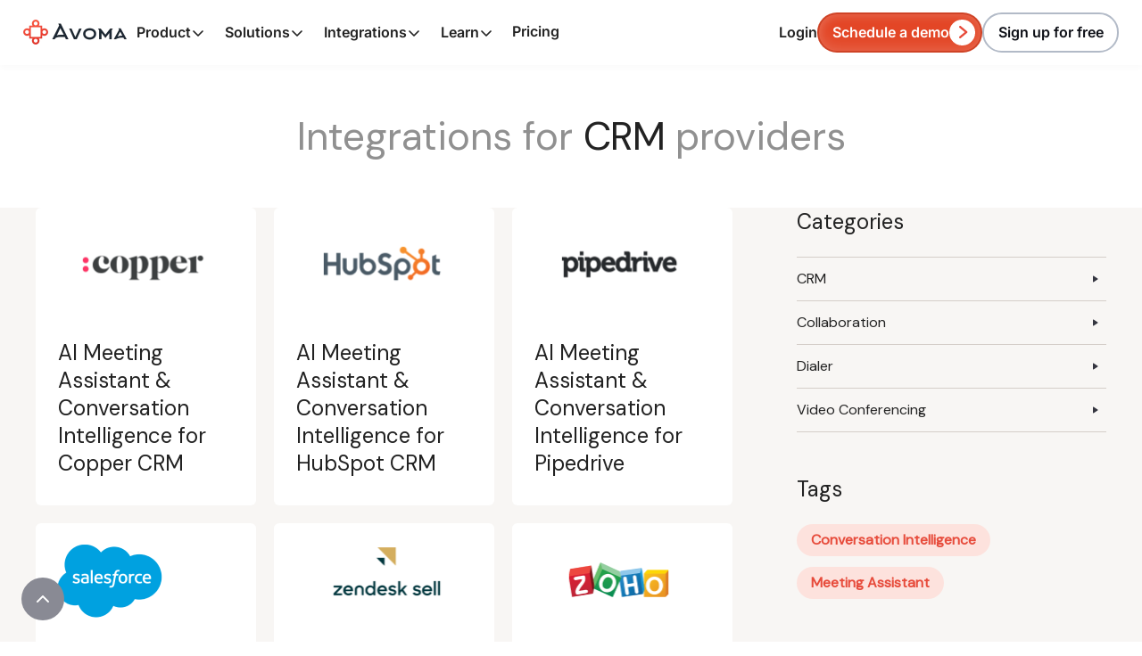

--- FILE ---
content_type: text/html
request_url: https://www.avoma.com/integration-category/crm
body_size: 23790
content:
<!DOCTYPE html><!-- Last Published: Tue Jan 20 2026 13:21:15 GMT+0000 (Coordinated Universal Time) --><html data-wf-domain="www.avoma.com" data-wf-page="65cfc196702dc1cdd65a6ac3" data-wf-site="5de236b4d41434460ade73ac" data-wf-collection="65cfc196702dc1cdd65a6b41" data-wf-item-slug="crm"><head><meta charset="utf-8"/><title>CRM Integrations for Avoma</title><meta content="See Avoma&#x27;s all integrations for different CRM providers." name="description"/><meta content="CRM Integrations for Avoma" property="og:title"/><meta content="See Avoma&#x27;s all integrations for different CRM providers." property="og:description"/><meta content="CRM Integrations for Avoma" property="twitter:title"/><meta content="See Avoma&#x27;s all integrations for different CRM providers." property="twitter:description"/><meta property="og:type" content="website"/><meta content="summary_large_image" name="twitter:card"/><meta content="width=device-width, initial-scale=1" name="viewport"/><link href="https://cdn.prod.website-files.com/5de236b4d41434460ade73ac/css/avoma.shared.8be4f95da.min.css" rel="stylesheet" type="text/css" integrity="sha384-i+T5XaMbJpZ4Zo4fbp7yhfzjkuFtyvFyO6axlgpxn5Fej9hmdfoDFQJksTEfZzZc" crossorigin="anonymous"/><link href="https://fonts.googleapis.com" rel="preconnect"/><link href="https://fonts.gstatic.com" rel="preconnect" crossorigin="anonymous"/><script src="https://ajax.googleapis.com/ajax/libs/webfont/1.6.26/webfont.js" type="text/javascript"></script><script type="text/javascript">WebFont.load({  google: {    families: ["PT Serif:400,400italic,700,700italic","Bitter:400,700,400italic","Caveat:regular","Frank Ruhl Libre:300,regular,500,700","DM Sans:regular","Manrope:300,regular,500,600,700,800","IBM Plex Mono:300,regular,500,600,700","Caveat Brush:regular"]  }});</script><script type="text/javascript">!function(o,c){var n=c.documentElement,t=" w-mod-";n.className+=t+"js",("ontouchstart"in o||o.DocumentTouch&&c instanceof DocumentTouch)&&(n.className+=t+"touch")}(window,document);</script><link href="https://cdn.prod.website-files.com/5de236b4d41434460ade73ac/5de60e3eb8a0ed66a1aed92b_Avoma-Icon-Color-32.png" rel="shortcut icon" type="image/x-icon"/><link href="https://cdn.prod.website-files.com/5de236b4d41434460ade73ac/5de60e45eee20578cc43a906_Avoma-Icon-Color-256.png" rel="apple-touch-icon"/><link href="https://www.avoma.com/integration-category/crm" rel="canonical"/><script async="" src="https://www.googletagmanager.com/gtag/js?id=UA-121174378-2"></script><script type="text/javascript">window.dataLayer = window.dataLayer || [];function gtag(){dataLayer.push(arguments);}gtag('js', new Date());gtag('config', 'UA-121174378-2', {'anonymize_ip': false});</script><script>window.faitracker=window.faitracker||function(){this.q=[];var t=new CustomEvent("FAITRACKER_QUEUED_EVENT");return this.init=function(t,e,a){this.TOKEN=t,this.INIT_PARAMS=e,this.INIT_CALLBACK=a,window.dispatchEvent(new CustomEvent("FAITRACKER_INIT_EVENT"))},this.call=function(){var e={k:"",a:[]};if(arguments&&arguments.length>=1){for(var a=1;a<arguments.length;a++)e.a.push(arguments[a]);e.k=arguments[0]}this.q.push(e),window.dispatchEvent(t)},this.message=function(){window.addEventListener("message",function(t){"faitracker"===t.data.origin&&this.call("message",t.data.type,t.data.message)})},this.message(),this.init("zwzvx2obvi7h1o2r265qceriw38ydl1r",{host:"https://api.factors.ai"}),this}(),function(){var t=document.createElement("script");t.type="text/javascript",t.src="https://app.factors.ai/assets/factors.js",t.async=!0,(d=document.getElementsByTagName("script")[0]).parentNode.insertBefore(t,d)}();</script>
<!--MS clarity code -->
<script type="text/javascript">
    (function(c,l,a,r,i,t,y){
        c[a]=c[a]||function(){(c[a].q=c[a].q||[]).push(arguments)};
        t=l.createElement(r);t.async=1;t.src="https://www.clarity.ms/tag/"+i;
        y=l.getElementsByTagName(r)[0];y.parentNode.insertBefore(t,y);
    })(window, document, "clarity", "script", "kqiod46fse");
</script>

<style>
  /* ✅ Smooth font rendering */
  body {
    -webkit-font-smoothing: antialiased;
    -moz-osx-font-smoothing: grayscale;
    -o-font-smoothing: antialiased;
  }
</style>

<!-- ✅ Optimized JavaScript Redirect (No Looping) -->
<script>
document.addEventListener("DOMContentLoaded",function(){let s={"https://www.avoma.com/solution/sales-leaders":"https://www.avoma.com/solutions/sales-leaders","https://www.avoma.com/solution/sales-enablement-leaders":"https://www.avoma.com/solutions/sales-enablement-leaders","https://www.avoma.com/solution/sales-managers":"https://www.avoma.com/solutions/sales-managers","https://www.avoma.com/solution/sales-development-leaders":"https://www.avoma.com/solutions/sales-development-leaders","https://www.avoma.com/solution/account-executives":"https://www.avoma.com/solutions/account-executives","https://www.avoma.com/solution/customer-success-leaders":"https://www.avoma.com/solutions/customer-success-leaders","https://www.avoma.com/solution/customer-success-managers":"https://www.avoma.com/solutions/customer-success-managers","https://www.avoma.com/solution/marketing-managers":"https://www.avoma.com/solutions/marketing-managers","https://www.avoma.com/solution/engineering-managers":"https://www.avoma.com/solutions/engineering-managers","https://www.avoma.com/solution/agencies":"https://www.avoma.com/solutions/agencies","https://www.avoma.com/solution/saas-sales":"https://www.avoma.com/solutions/saas-sales"},o=window.location.href;s[o]&&window.location.replace(s[o])});
</script>

<!-- ✅ Google Tag Manager (Lazy Load After Page Load) -->
<script>
window.addEventListener("load",function(){var e=document.createElement("script");e.src="https://www.googletagmanager.com/gtm.js?id=GTM-KBVXDRB",e.async=!0,document.head.appendChild(e)});
</script>

<!-- ✅ Amplitude Analytics (Lazy Load After Scroll) -->
<script>
window.addEventListener("scroll",function e(){var n=document.createElement("script");n.src="https://cdn.amplitude.com/libs/analytics-browser-1.0.0-min.js.gz",n.async=!0,document.head.appendChild(n),window.removeEventListener("scroll",e)});
</script>

<!-- ✅ Microsoft Clarity (Deferred Loading) -->
<script async src="https://www.clarity.ms/tag/kqiod46fse"></script>

<!-- ✅ CookieYes (Async Load) -->
<script async src="https://cdn-cookieyes.com/client_data/1ad963737b9cd8a7466005b4/script.js"></script>

<!-- ✅ Preload & Lazy Load External CSS -->
<link rel="preload" href="https://cdn.jsdelivr.net/npm/@splidejs/splide@4.1.4/dist/css/splide.min.css" as="style" onload="this.onload=null;this.rel='stylesheet'">
<noscript><link rel="stylesheet" href="https://cdn.jsdelivr.net/npm/@splidejs/splide@4.1.4/dist/css/splide.min.css"></noscript>

<!-- ✅ Optimize Page Load Event -->
<script>
document.addEventListener("DOMContentLoaded",function(){amplitude.getInstance().logEvent("page:shown",{page:window.location.pathname})});
</script>
<script type="application/ld+json">
{
	"@context": "https://schema.org",
	"@type": "Organization",
	"@id": "https://www.avoma.com",
	"url": "https://www.avoma.com",
	"sameAs": ["https://www.linkedin.com/company/avoma/", "https://x.com/AvomaInc", "https://www.youtube.com/@avoma_inc"],
	"logo": "https://cdn.prod.website-files.com/5de236b4d41434460ade73ac/673f79f36506b81af5484b7b_Avoma%20Logo.webp",
	"name": "Avoma, Inc.",
	"description": "Avoma is an all-in-one AI platform to automate scheduling, note-taking, CRM sync, coaching & deal intelligence. Combining an AI Meeting Assistant, Conversation Intelligence & Revenue Intelligence, it empowers revenue teams to boost win and renewal rates.",
	"email": "help@avoma.com",
	"address": {
  "@type": "PostalAddress",
  "streetAddress": "48942 Nampeyo St",
  "addressLocality": "Fremont",
  "addressRegion": "CA",
  "postalCode": "94539",
  "addressCountry": "US"
}
 
}
</script>
<script type="application/ld+json">
{
	"@context": "https://schema.org",
	"@type": "SoftwareApplication",
	"name": "Avoma",
	"operatingSystem": "Web, Web Browser, Android, iOS, Mac, Windows",
	"featureList": "AI Meeting Assistant, AI Meeting Scheduler, Lead Router, Conversation Intelligence, Revenue Intelligence",
	"applicationCategory": "BusinessApplication",
	"creator": "https://www.avoma.com",
	"aggregateRating": {
    "@type": "AggregateRating",
    	"ratingValue": 4.6,
    	"ratingCount": 1338
  	},
  	"offers": {
    	"@type": "AggregateOffer",
    	"priceCurrency": "USD",
      	"lowPrice": "19",
		"highPrice": "39",
		"offerCount": 3,
		"priceSpecification": [
			{
            	"@type": "UnitPriceSpecification",
            	"price": "19",
				"priceCurrency": "USD",
            	"unitCode": "MON",
				"name": "Startup plan"
          	},
          	{
            	"@type": "UnitPriceSpecification",
            	"price": "29",
				"priceCurrency": "USD",
            	"unitCode": "MON",
				"name": "Organization plan"
          	},
          	{
            	"@type": "UnitPriceSpecification",
            	"price": "39",
				"priceCurrency": "USD",
            	"unitCode": "MON",
				"name": "Enterprise plan"
          	}
        ]
    }
}
</script></head><body><div id="top" class="back-to-top-container"><div class="back-to-top-button-wrapper"><a href="#top" class="button-circle bg-gray-2 w-inline-block"><img src="https://cdn.prod.website-files.com/5de236b4d41434460ade73ac/5de236b5d4143424d4de7402_icon-chevron-up.svg" alt=""/></a></div></div><div data-w-id="7ec67c68-25ba-6f94-726d-81bed6eb1593" data-animation="default" data-collapse="medium" data-duration="400" data-easing="ease" data-easing2="ease" role="banner" class="navigation_bar w-nav"><div class="navbar_wrapper"><div class="navbar_link-contain"><a href="/" class="navbar_brand w-nav-brand"><img loading="lazy" src="https://cdn.prod.website-files.com/5de236b4d41434460ade73ac/673f79f36506b81af5484b7b_Avoma%20Logo.webp" alt="Avoma logo " class="navbar_brand-logo"/></a><nav role="navigation" class="navbar_nav-menu w-nav-menu"><div class="navbar_nav-links-contain"><div data-delay="0" data-hover="true" class="nav_dropdown white-nav w-dropdown"><div class="nav_dropdown-toggle is-product w-dropdown-toggle"><div class="nav_dropdown-text">Product</div><div class="nav_dropdown-icon w-embed"><svg width="100%" height="100%" viewBox="0 0 16 16" fill="none" xmlns="http://www.w3.org/2000/svg">
<path d="M13.5326 7.53318L8.53255 12.5332C8.46287 12.6031 8.38008 12.6586 8.28892 12.6964C8.19775 12.7343 8.10001 12.7538 8.0013 12.7538C7.90259 12.7538 7.80485 12.7343 7.71369 12.6964C7.62252 12.6586 7.53973 12.6031 7.47005 12.5332L2.47005 7.53318C2.32915 7.39228 2.25 7.20118 2.25 7.00193C2.25 6.80267 2.32915 6.61157 2.47005 6.47068C2.61095 6.32978 2.80204 6.25063 3.0013 6.25063C3.20056 6.25063 3.39165 6.32978 3.53255 6.47068L8.00193 10.9401L12.4713 6.47005C12.6122 6.32916 12.8033 6.25 13.0026 6.25C13.2018 6.25 13.3929 6.32916 13.5338 6.47005C13.6747 6.61095 13.7539 6.80204 13.7539 7.0013C13.7539 7.20056 13.6747 7.39165 13.5338 7.53255L13.5326 7.53318Z" fill="currentColor"/>
</svg></div></div><nav class="nav_dropdown-list is-product w-dropdown-list"><div class="nav_dropdown-outer-wrapper is-product"><a href="/ai-meeting-assistant" class="nav_dropdown-link-wrapper w-inline-block"><div class="nav_dropdown-headings-contain"><img loading="lazy" src="https://cdn.prod.website-files.com/5de236b4d41434460ade73ac/673f7a32ce15b4cfbdec9546_note-taking.svg" alt="note taking icon" class="nav_dropdown-headings-image"/><div class="text-size-medium text-weight-medium is-yellow">Meeting Assistant</div></div><div class="nav_dropdown-arrow w-embed"><svg width="100%" height="100%" viewBox="0 0 20 20" fill="none" xmlns="http://www.w3.org/2000/svg">
<g clip-path="url(#clip0_800_71871)">
<path d="M5 15L15 5" stroke="#EBB207" stroke-width="2" stroke-linecap="round" stroke-linejoin="round"/>
<path d="M6.875 5H15V13.125" stroke="#EBB207" stroke-width="2" stroke-linecap="round" stroke-linejoin="round"/>
</g>
<defs>
<clipPath id="clip0_800_71871">
<rect width="20" height="20" fill="white" transform="matrix(1 0 0 -1 0 20)"/>
</clipPath>
</defs>
</svg></div><div class="nav_dropdown-divider"></div></a><a href="/scheduler-lead-router" class="nav_dropdown-link-wrapper w-inline-block"><div class="nav_dropdown-headings-contain"><img loading="lazy" src="https://cdn.prod.website-files.com/5de236b4d41434460ade73ac/675991d99646a3d856a93f38_scheduler.webp" alt="" class="nav_dropdown-headings-image"/><div class="text-size-medium text-weight-medium is-blue">Scheduler and Lead Router</div></div><div class="nav_dropdown-arrow w-embed"><svg width="100%" height="100%" viewBox="0 0 20 20" fill="none" xmlns="http://www.w3.org/2000/svg">
<g clip-path="url(#clip0_800_71871)">
<path d="M5 15L15 5" stroke="#18ADF2" stroke-width="2" stroke-linecap="round" stroke-linejoin="round"/>
<path d="M6.875 5H15V13.125" stroke="#18ADF2" stroke-width="2" stroke-linecap="round" stroke-linejoin="round"/>
</g>
<defs>
<clipPath id="clip0_800_71871">
<rect width="20" height="20" fill="white" transform="matrix(1 0 0 -1 0 20)"/>
</clipPath>
</defs>
</svg></div><div class="nav_dropdown-divider"></div></a><a href="/conversation-intelligence" class="nav_dropdown-link-wrapper w-inline-block"><div class="nav_dropdown-headings-contain"><img loading="lazy" src="https://cdn.prod.website-files.com/5de236b4d41434460ade73ac/675991d95503be0b3148822f_Intelligence.webp" alt="" class="nav_dropdown-headings-image"/><div class="text-size-medium text-weight-medium is-purple">Conversation Intelligence</div></div><div class="nav_dropdown-arrow w-embed"><svg width="100%" height="100%" viewBox="0 0 20 20" fill="none" xmlns="http://www.w3.org/2000/svg">
<g clip-path="url(#clip0_800_71871)">
<path d="M5 15L15 5" stroke="#9333EA" stroke-width="2" stroke-linecap="round" stroke-linejoin="round"/>
<path d="M6.875 5H15V13.125" stroke="#9333EA" stroke-width="2" stroke-linecap="round" stroke-linejoin="round"/>
</g>
<defs>
<clipPath id="clip0_800_71871">
<rect width="20" height="20" fill="white" transform="matrix(1 0 0 -1 0 20)"/>
</clipPath>
</defs>
</svg></div><div class="nav_dropdown-divider"></div></a><a href="/revenue-intelligence" class="nav_dropdown-link-wrapper w-inline-block"><div class="nav_dropdown-headings-contain"><img loading="lazy" src="https://cdn.prod.website-files.com/5de236b4d41434460ade73ac/675991da885ad864b35ad10b_Revenue.webp" alt="" class="nav_dropdown-headings-image"/><div class="text-size-medium text-weight-medium is-green">Revenue Intelligence</div></div><div class="nav_dropdown-arrow w-embed"><svg width="100%" height="100%" viewBox="0 0 20 20" fill="none" xmlns="http://www.w3.org/2000/svg">
<g clip-path="url(#clip0_800_71871)">
<path d="M5 15L15 5" stroke="#10B981" stroke-width="2" stroke-linecap="round" stroke-linejoin="round"/>
<path d="M6.875 5H15V13.125" stroke="#10B981" stroke-width="2" stroke-linecap="round" stroke-linejoin="round"/>
</g>
<defs>
<clipPath id="clip0_800_71871">
<rect width="20" height="20" fill="white" transform="matrix(1 0 0 -1 0 20)"/>
</clipPath>
</defs>
</svg></div></a><div data-current="Tab 1" data-easing="ease" data-duration-in="300" data-duration-out="100" class="nav_dropdown-tabs hide w-tabs"><div class="nav_dropdown-tabs-menu w-tab-menu"><a data-w-tab="Tab 1" class="nav_dropdown-featured-tab-link w-inline-block w-tab-link w--current"><div class="nav_dropdown-tab-link-wrapper is-featured"><div class="nav_dropdown-headings-contain"><img loading="lazy" src="https://cdn.prod.website-files.com/5de236b4d41434460ade73ac/673f7a32ce15b4cfbdec9546_note-taking.svg" alt="note taking icon" class="nav_dropdown-headings-image"/><div class="text-size-medium text-weight-medium is-yellow">Meeting Assistant</div></div></div></a><a data-w-tab="Tab 2" class="nav_dropdown-featured-tab-link w-inline-block w-tab-link"><div class="nav_dropdown-tab-link-wrapper is-featured"><div class="nav_dropdown-headings-contain"><img loading="lazy" src="https://cdn.prod.website-files.com/5de236b4d41434460ade73ac/673f7a32ce15b4cfbdec9547_calendar.svg" alt="calendar icon" class="nav_dropdown-headings-image"/><div class="text-size-medium text-weight-medium is-blue">Meeting Collaboration</div></div></div></a><a data-w-tab="Tab 3" class="nav_dropdown-featured-tab-link w-inline-block w-tab-link"><div class="nav_dropdown-tab-link-wrapper is-featured"><div class="nav_dropdown-headings-contain"><img loading="lazy" src="https://cdn.prod.website-files.com/5de236b4d41434460ade73ac/675991d95503be0b3148822f_Intelligence.webp" alt="" class="nav_dropdown-headings-image"/><div class="text-size-medium text-weight-medium is-purple">Conversation Intelligence</div></div></div></a></div><div class="nav_dropdown-tabs-content w-tab-content"><div data-w-tab="Tab 1" class="w-tab-pane w--tab-active"><div class="nav_dropdown-tabs-content-wrapper"><div class="nav_dropdown-tabs-content-links-contain"><div class="w-layout-grid nav_dropdown-links-grid"><a href="/product/auto-meeting-recording" class="nav_dropdown-featured-link-wrapper is-yellow w-inline-block"><div class="nav_dropdown-headings-contain"><div class="text-size-regular text-weight-medium is-yellow">Overview</div></div><div class="nav_dropdown-arrow is-small w-embed"><svg width="100%" height="100%" viewBox="0 0 20 20" fill="none" xmlns="http://www.w3.org/2000/svg">
<g clip-path="url(#clip0_800_71871)">
<path d="M5 15L15 5" stroke="#CB8903" stroke-width="2" stroke-linecap="round" stroke-linejoin="round"/>
<path d="M6.875 5H15V13.125" stroke="#CB8903" stroke-width="2" stroke-linecap="round" stroke-linejoin="round"/>
</g>
<defs>
<clipPath id="clip0_800_71871">
<rect width="20" height="20" fill="white" transform="matrix(1 0 0 -1 0 20)"/>
</clipPath>
</defs>
</svg></div><div class="nav_dropdown-divider"></div></a><a href="/product/auto-meeting-recording" class="nav_dropdown-featured-link-wrapper is-yellow hide w-inline-block"><div class="nav_dropdown-headings-contain"><div class="text-size-regular text-weight-medium is-yellow">Auto Meeting Recording</div></div><div class="nav_dropdown-arrow is-small w-embed"><svg width="100%" height="100%" viewBox="0 0 20 20" fill="none" xmlns="http://www.w3.org/2000/svg">
<g clip-path="url(#clip0_800_71871)">
<path d="M5 15L15 5" stroke="#CB8903" stroke-width="2" stroke-linecap="round" stroke-linejoin="round"/>
<path d="M6.875 5H15V13.125" stroke="#CB8903" stroke-width="2" stroke-linecap="round" stroke-linejoin="round"/>
</g>
<defs>
<clipPath id="clip0_800_71871">
<rect width="20" height="20" fill="white" transform="matrix(1 0 0 -1 0 20)"/>
</clipPath>
</defs>
</svg></div><div class="nav_dropdown-divider"></div></a><a href="/product/real-time-transcription" class="nav_dropdown-featured-link-wrapper is-yellow hide w-inline-block"><div class="nav_dropdown-headings-contain"><div class="text-size-regular text-weight-medium is-yellow">Meeting Transcription</div></div><div class="nav_dropdown-arrow is-small w-embed"><svg width="100%" height="100%" viewBox="0 0 20 20" fill="none" xmlns="http://www.w3.org/2000/svg">
<g clip-path="url(#clip0_800_71871)">
<path d="M5 15L15 5" stroke="#CB8903" stroke-width="2" stroke-linecap="round" stroke-linejoin="round"/>
<path d="M6.875 5H15V13.125" stroke="#CB8903" stroke-width="2" stroke-linecap="round" stroke-linejoin="round"/>
</g>
<defs>
<clipPath id="clip0_800_71871">
<rect width="20" height="20" fill="white" transform="matrix(1 0 0 -1 0 20)"/>
</clipPath>
</defs>
</svg></div><div class="nav_dropdown-divider"></div></a><a href="/product/ai-generated-notes" class="nav_dropdown-featured-link-wrapper is-yellow hide w-inline-block"><div class="nav_dropdown-headings-contain"><div class="text-size-regular text-weight-medium is-yellow">AI Generated Notes</div></div><div class="nav_dropdown-arrow is-small w-embed"><svg width="100%" height="100%" viewBox="0 0 20 20" fill="none" xmlns="http://www.w3.org/2000/svg">
<g clip-path="url(#clip0_800_71871)">
<path d="M5 15L15 5" stroke="#CB8903" stroke-width="2" stroke-linecap="round" stroke-linejoin="round"/>
<path d="M6.875 5H15V13.125" stroke="#CB8903" stroke-width="2" stroke-linecap="round" stroke-linejoin="round"/>
</g>
<defs>
<clipPath id="clip0_800_71871">
<rect width="20" height="20" fill="white" transform="matrix(1 0 0 -1 0 20)"/>
</clipPath>
</defs>
</svg></div><div class="nav_dropdown-divider"></div></a><a href="/product/live-bookmarking" class="nav_dropdown-featured-link-wrapper is-yellow hide w-inline-block"><div class="nav_dropdown-headings-contain"><div class="text-size-regular text-weight-medium is-yellow">Live Bookmarking</div></div><div class="nav_dropdown-arrow is-small w-embed"><svg width="100%" height="100%" viewBox="0 0 20 20" fill="none" xmlns="http://www.w3.org/2000/svg">
<g clip-path="url(#clip0_800_71871)">
<path d="M5 15L15 5" stroke="#CB8903" stroke-width="2" stroke-linecap="round" stroke-linejoin="round"/>
<path d="M6.875 5H15V13.125" stroke="#CB8903" stroke-width="2" stroke-linecap="round" stroke-linejoin="round"/>
</g>
<defs>
<clipPath id="clip0_800_71871">
<rect width="20" height="20" fill="white" transform="matrix(1 0 0 -1 0 20)"/>
</clipPath>
</defs>
</svg></div><div class="nav_dropdown-divider"></div></a><a href="/product/augmented-notes" class="nav_dropdown-featured-link-wrapper is-yellow hide w-inline-block"><div class="nav_dropdown-headings-contain"><div class="text-size-regular text-weight-medium is-yellow">Augmented Notes</div></div><div class="nav_dropdown-arrow is-small w-embed"><svg width="100%" height="100%" viewBox="0 0 20 20" fill="none" xmlns="http://www.w3.org/2000/svg">
<g clip-path="url(#clip0_800_71871)">
<path d="M5 15L15 5" stroke="#CB8903" stroke-width="2" stroke-linecap="round" stroke-linejoin="round"/>
<path d="M6.875 5H15V13.125" stroke="#CB8903" stroke-width="2" stroke-linecap="round" stroke-linejoin="round"/>
</g>
<defs>
<clipPath id="clip0_800_71871">
<rect width="20" height="20" fill="white" transform="matrix(1 0 0 -1 0 20)"/>
</clipPath>
</defs>
</svg></div><div class="nav_dropdown-divider"></div></a><a href="/product/speaker-identification" class="nav_dropdown-featured-link-wrapper is-yellow hide w-inline-block"><div class="nav_dropdown-headings-contain"><div class="text-size-regular text-weight-medium is-yellow">Speaker Identification</div></div><div class="nav_dropdown-arrow is-small w-embed"><svg width="100%" height="100%" viewBox="0 0 20 20" fill="none" xmlns="http://www.w3.org/2000/svg">
<g clip-path="url(#clip0_800_71871)">
<path d="M5 15L15 5" stroke="#CB8903" stroke-width="2" stroke-linecap="round" stroke-linejoin="round"/>
<path d="M6.875 5H15V13.125" stroke="#CB8903" stroke-width="2" stroke-linecap="round" stroke-linejoin="round"/>
</g>
<defs>
<clipPath id="clip0_800_71871">
<rect width="20" height="20" fill="white" transform="matrix(1 0 0 -1 0 20)"/>
</clipPath>
</defs>
</svg></div><div class="nav_dropdown-divider"></div></a><a href="/product/topic-detection" class="nav_dropdown-featured-link-wrapper is-yellow hide w-inline-block"><div class="nav_dropdown-headings-contain"><div class="text-size-regular text-weight-medium is-yellow">Topic Detection</div></div><div class="nav_dropdown-arrow is-small w-embed"><svg width="100%" height="100%" viewBox="0 0 20 20" fill="none" xmlns="http://www.w3.org/2000/svg">
<g clip-path="url(#clip0_800_71871)">
<path d="M5 15L15 5" stroke="#CB8903" stroke-width="2" stroke-linecap="round" stroke-linejoin="round"/>
<path d="M6.875 5H15V13.125" stroke="#CB8903" stroke-width="2" stroke-linecap="round" stroke-linejoin="round"/>
</g>
<defs>
<clipPath id="clip0_800_71871">
<rect width="20" height="20" fill="white" transform="matrix(1 0 0 -1 0 20)"/>
</clipPath>
</defs>
</svg></div></a><a href="/product/keyword-tracking" class="nav_dropdown-featured-link-wrapper is-yellow hide w-inline-block"><div class="nav_dropdown-headings-contain"><div class="text-size-regular text-weight-medium is-yellow">Keyword Tracking</div></div><div class="nav_dropdown-arrow is-small w-embed"><svg width="100%" height="100%" viewBox="0 0 20 20" fill="none" xmlns="http://www.w3.org/2000/svg">
<g clip-path="url(#clip0_800_71871)">
<path d="M5 15L15 5" stroke="#CB8903" stroke-width="2" stroke-linecap="round" stroke-linejoin="round"/>
<path d="M6.875 5H15V13.125" stroke="#CB8903" stroke-width="2" stroke-linecap="round" stroke-linejoin="round"/>
</g>
<defs>
<clipPath id="clip0_800_71871">
<rect width="20" height="20" fill="white" transform="matrix(1 0 0 -1 0 20)"/>
</clipPath>
</defs>
</svg></div></a></div></div><div class="nav_dropdown-callout-wrapper"><div class="text-size-medium text-weight-semibold">The all-in-won AI platform to automate taking, coaching, and more</div><img sizes="100vw" srcset="https://cdn.prod.website-files.com/5de236b4d41434460ade73ac/674bb950206aa065de53a16c_Dashboard-p-500.webp 500w, https://cdn.prod.website-files.com/5de236b4d41434460ade73ac/674bb950206aa065de53a16c_Dashboard.webp 682w" alt="" src="https://cdn.prod.website-files.com/5de236b4d41434460ade73ac/674bb950206aa065de53a16c_Dashboard.webp" loading="lazy" class="nav_dropdown-callout-image"/><div class="nav_dropdown-callout-button-contain"><a href="#" class="button-link w-inline-block"><div>Schedule a demo</div><div class="button_arrow-contain"><div class="button_arrow-head-embed w-embed"><svg width="100%" height="100%" viewBox="0 0 10 14" fill="none" xmlns="http://www.w3.org/2000/svg">
<path d="M8.91511 6.1022L1.91394 0.267884C1.67594 0.0710135 1.36962 -0.0235199 1.06206 0.0049858C0.754502 0.0334915 0.470774 0.182713 0.273007 0.419973C0.0752394 0.657233 -0.0204485 0.963194 0.00689688 1.27086C0.0342423 1.57852 0.182392 1.86281 0.418905 2.06147L6.34437 6.99903L0.418905 11.9366C0.181481 12.135 0.0325121 12.4195 0.00472218 12.7276C-0.0230677 13.0358 0.0725942 13.3424 0.270694 13.58C0.468793 13.8177 0.753129 13.967 1.06124 13.9952C1.36935 14.0233 1.67604 13.928 1.91394 13.7302L8.91511 7.89579C9.04639 7.78611 9.15198 7.64895 9.22445 7.49399C9.29691 7.33903 9.33446 7.17006 9.33446 6.99899C9.33446 6.82793 9.29691 6.65895 9.22445 6.504C9.15198 6.34904 9.04639 6.21188 8.91511 6.1022Z" fill="#E74B3B"/>
</svg></div><div class="button_arrow-line-div"></div></div></a></div></div><img loading="lazy" src="https://cdn.prod.website-files.com/5de236b4d41434460ade73ac/674bc0ea6541130c2b3e185e_vector2.svg" alt="" class="nav_dropdown-tab-vector"/><img loading="lazy" src="https://cdn.prod.website-files.com/5de236b4d41434460ade73ac/674bbf71348704112f929637_vector.svg" alt="" class="nav_dropdown-tab-link-vector"/></div></div><div data-w-tab="Tab 2" class="w-tab-pane"><div class="nav_dropdown-tabs-content-wrapper"><div class="nav_dropdown-tabs-content-links-contain"><div class="w-layout-grid nav_dropdown-links-grid"><a href="#" class="nav_dropdown-featured-link-wrapper is-blue w-inline-block"><div class="nav_dropdown-headings-contain"><div class="text-size-regular text-weight-medium is-blue">Overview</div></div><div class="nav_dropdown-arrow is-small w-embed"><svg width="100%" height="100%" viewBox="0 0 20 20" fill="none" xmlns="http://www.w3.org/2000/svg">
<g clip-path="url(#clip0_800_71871)">
<path d="M5 15L15 5" stroke="#18ADF2" stroke-width="2" stroke-linecap="round" stroke-linejoin="round"/>
<path d="M6.875 5H15V13.125" stroke="#18ADF2" stroke-width="2" stroke-linecap="round" stroke-linejoin="round"/>
</g>
<defs>
<clipPath id="clip0_800_71871">
<rect width="20" height="20" fill="white" transform="matrix(1 0 0 -1 0 20)"/>
</clipPath>
</defs>
</svg></div><div class="nav_dropdown-divider"></div></a><a href="#" class="nav_dropdown-featured-link-wrapper is-blue hide w-inline-block"><div class="nav_dropdown-headings-contain"><div class="text-size-regular text-weight-medium is-blue">Live Bookmarking</div></div><div class="nav_dropdown-arrow is-small w-embed"><svg width="100%" height="100%" viewBox="0 0 20 20" fill="none" xmlns="http://www.w3.org/2000/svg">
<g clip-path="url(#clip0_800_71871)">
<path d="M5 15L15 5" stroke="#18ADF2" stroke-width="2" stroke-linecap="round" stroke-linejoin="round"/>
<path d="M6.875 5H15V13.125" stroke="#18ADF2" stroke-width="2" stroke-linecap="round" stroke-linejoin="round"/>
</g>
<defs>
<clipPath id="clip0_800_71871">
<rect width="20" height="20" fill="white" transform="matrix(1 0 0 -1 0 20)"/>
</clipPath>
</defs>
</svg></div><div class="nav_dropdown-divider"></div></a><a href="#" class="nav_dropdown-featured-link-wrapper is-blue hide w-inline-block"><div class="nav_dropdown-headings-contain"><div class="text-size-regular text-weight-medium is-blue">Augmented Notes</div></div><div class="nav_dropdown-arrow is-small w-embed"><svg width="100%" height="100%" viewBox="0 0 20 20" fill="none" xmlns="http://www.w3.org/2000/svg">
<g clip-path="url(#clip0_800_71871)">
<path d="M5 15L15 5" stroke="#18ADF2" stroke-width="2" stroke-linecap="round" stroke-linejoin="round"/>
<path d="M6.875 5H15V13.125" stroke="#18ADF2" stroke-width="2" stroke-linecap="round" stroke-linejoin="round"/>
</g>
<defs>
<clipPath id="clip0_800_71871">
<rect width="20" height="20" fill="white" transform="matrix(1 0 0 -1 0 20)"/>
</clipPath>
</defs>
</svg></div></a><a href="#" class="nav_dropdown-featured-link-wrapper is-blue hide w-inline-block"><div class="nav_dropdown-headings-contain"><div class="text-size-regular text-weight-medium is-blue">Speaker Identification</div></div><div class="nav_dropdown-arrow is-small w-embed"><svg width="100%" height="100%" viewBox="0 0 20 20" fill="none" xmlns="http://www.w3.org/2000/svg">
<g clip-path="url(#clip0_800_71871)">
<path d="M5 15L15 5" stroke="#18ADF2" stroke-width="2" stroke-linecap="round" stroke-linejoin="round"/>
<path d="M6.875 5H15V13.125" stroke="#18ADF2" stroke-width="2" stroke-linecap="round" stroke-linejoin="round"/>
</g>
<defs>
<clipPath id="clip0_800_71871">
<rect width="20" height="20" fill="white" transform="matrix(1 0 0 -1 0 20)"/>
</clipPath>
</defs>
</svg></div></a></div></div><div class="nav_dropdown-callout-wrapper"><div class="text-size-medium text-weight-semibold">The all-in-won AI platform to automate taking, coaching, and more</div><img sizes="100vw" srcset="https://cdn.prod.website-files.com/5de236b4d41434460ade73ac/674bb950206aa065de53a16c_Dashboard-p-500.webp 500w, https://cdn.prod.website-files.com/5de236b4d41434460ade73ac/674bb950206aa065de53a16c_Dashboard.webp 682w" alt="" src="https://cdn.prod.website-files.com/5de236b4d41434460ade73ac/674bb950206aa065de53a16c_Dashboard.webp" loading="lazy" class="nav_dropdown-callout-image"/><div class="nav_dropdown-callout-button-contain"><a href="#" class="button-link w-inline-block"><div>Schedule a demo</div><div class="button_arrow-contain"><div class="button_arrow-head-embed w-embed"><svg width="100%" height="100%" viewBox="0 0 10 14" fill="none" xmlns="http://www.w3.org/2000/svg">
<path d="M8.91511 6.1022L1.91394 0.267884C1.67594 0.0710135 1.36962 -0.0235199 1.06206 0.0049858C0.754502 0.0334915 0.470774 0.182713 0.273007 0.419973C0.0752394 0.657233 -0.0204485 0.963194 0.00689688 1.27086C0.0342423 1.57852 0.182392 1.86281 0.418905 2.06147L6.34437 6.99903L0.418905 11.9366C0.181481 12.135 0.0325121 12.4195 0.00472218 12.7276C-0.0230677 13.0358 0.0725942 13.3424 0.270694 13.58C0.468793 13.8177 0.753129 13.967 1.06124 13.9952C1.36935 14.0233 1.67604 13.928 1.91394 13.7302L8.91511 7.89579C9.04639 7.78611 9.15198 7.64895 9.22445 7.49399C9.29691 7.33903 9.33446 7.17006 9.33446 6.99899C9.33446 6.82793 9.29691 6.65895 9.22445 6.504C9.15198 6.34904 9.04639 6.21188 8.91511 6.1022Z" fill="#E74B3B"/>
</svg></div><div class="button_arrow-line-div"></div></div></a></div></div><img loading="lazy" src="https://cdn.prod.website-files.com/5de236b4d41434460ade73ac/674bc0ea6541130c2b3e185e_vector2.svg" alt="" class="nav_dropdown-tab-vector _2"/><img loading="lazy" src="https://cdn.prod.website-files.com/5de236b4d41434460ade73ac/674bbf71348704112f929637_vector.svg" alt="" class="nav_dropdown-tab-link-vector _2"/></div></div><div data-w-tab="Tab 3" class="w-tab-pane"><div class="nav_dropdown-tabs-content-wrapper"><div class="nav_dropdown-tabs-content-links-contain"><div class="w-layout-grid nav_dropdown-links-grid"><a href="#" class="nav_dropdown-featured-link-wrapper is-purple w-inline-block"><div class="nav_dropdown-headings-contain"><div class="text-size-regular text-weight-medium is-purple">Overview</div></div><div class="nav_dropdown-arrow is-small w-embed"><svg width="100%" height="100%" viewBox="0 0 20 20" fill="none" xmlns="http://www.w3.org/2000/svg">
<g clip-path="url(#clip0_800_71871)">
<path d="M5 15L15 5" stroke="#9333EA" stroke-width="2" stroke-linecap="round" stroke-linejoin="round"/>
<path d="M6.875 5H15V13.125" stroke="#9333EA" stroke-width="2" stroke-linecap="round" stroke-linejoin="round"/>
</g>
<defs>
<clipPath id="clip0_800_71871">
<rect width="20" height="20" fill="white" transform="matrix(1 0 0 -1 0 20)"/>
</clipPath>
</defs>
</svg></div><div class="nav_dropdown-divider"></div></a><a href="#" class="nav_dropdown-featured-link-wrapper is-purple hide w-inline-block"><div class="nav_dropdown-headings-contain"><div class="text-size-regular text-weight-medium is-purple">Meeting Transcription</div></div><div class="nav_dropdown-arrow is-small w-embed"><svg width="100%" height="100%" viewBox="0 0 20 20" fill="none" xmlns="http://www.w3.org/2000/svg">
<g clip-path="url(#clip0_800_71871)">
<path d="M5 15L15 5" stroke="#9333EA" stroke-width="2" stroke-linecap="round" stroke-linejoin="round"/>
<path d="M6.875 5H15V13.125" stroke="#9333EA" stroke-width="2" stroke-linecap="round" stroke-linejoin="round"/>
</g>
<defs>
<clipPath id="clip0_800_71871">
<rect width="20" height="20" fill="white" transform="matrix(1 0 0 -1 0 20)"/>
</clipPath>
</defs>
</svg></div><div class="nav_dropdown-divider"></div></a><a href="#" class="nav_dropdown-featured-link-wrapper is-purple hide w-inline-block"><div class="nav_dropdown-headings-contain"><div class="text-size-regular text-weight-medium is-purple">AI Generated Notes</div></div><div class="nav_dropdown-arrow is-small w-embed"><svg width="100%" height="100%" viewBox="0 0 20 20" fill="none" xmlns="http://www.w3.org/2000/svg">
<g clip-path="url(#clip0_800_71871)">
<path d="M5 15L15 5" stroke="#9333EA" stroke-width="2" stroke-linecap="round" stroke-linejoin="round"/>
<path d="M6.875 5H15V13.125" stroke="#9333EA" stroke-width="2" stroke-linecap="round" stroke-linejoin="round"/>
</g>
<defs>
<clipPath id="clip0_800_71871">
<rect width="20" height="20" fill="white" transform="matrix(1 0 0 -1 0 20)"/>
</clipPath>
</defs>
</svg></div></a><a href="#" class="nav_dropdown-featured-link-wrapper is-purple hide w-inline-block"><div class="nav_dropdown-headings-contain"><div class="text-size-regular text-weight-medium is-purple">Live Bookmarking</div></div><div class="nav_dropdown-arrow is-small w-embed"><svg width="100%" height="100%" viewBox="0 0 20 20" fill="none" xmlns="http://www.w3.org/2000/svg">
<g clip-path="url(#clip0_800_71871)">
<path d="M5 15L15 5" stroke="#9333EA" stroke-width="2" stroke-linecap="round" stroke-linejoin="round"/>
<path d="M6.875 5H15V13.125" stroke="#9333EA" stroke-width="2" stroke-linecap="round" stroke-linejoin="round"/>
</g>
<defs>
<clipPath id="clip0_800_71871">
<rect width="20" height="20" fill="white" transform="matrix(1 0 0 -1 0 20)"/>
</clipPath>
</defs>
</svg></div></a></div></div><div class="nav_dropdown-callout-wrapper"><div class="text-size-medium text-weight-semibold">The all-in-won AI platform to automate taking, coaching, and more</div><img sizes="100vw" srcset="https://cdn.prod.website-files.com/5de236b4d41434460ade73ac/674bb950206aa065de53a16c_Dashboard-p-500.webp 500w, https://cdn.prod.website-files.com/5de236b4d41434460ade73ac/674bb950206aa065de53a16c_Dashboard.webp 682w" alt="" src="https://cdn.prod.website-files.com/5de236b4d41434460ade73ac/674bb950206aa065de53a16c_Dashboard.webp" loading="lazy" class="nav_dropdown-callout-image"/><div class="nav_dropdown-callout-button-contain"><a href="#" class="button-link w-inline-block"><div>Schedule a demo</div><div class="button_arrow-contain"><div class="button_arrow-head-embed w-embed"><svg width="100%" height="100%" viewBox="0 0 10 14" fill="none" xmlns="http://www.w3.org/2000/svg">
<path d="M8.91511 6.1022L1.91394 0.267884C1.67594 0.0710135 1.36962 -0.0235199 1.06206 0.0049858C0.754502 0.0334915 0.470774 0.182713 0.273007 0.419973C0.0752394 0.657233 -0.0204485 0.963194 0.00689688 1.27086C0.0342423 1.57852 0.182392 1.86281 0.418905 2.06147L6.34437 6.99903L0.418905 11.9366C0.181481 12.135 0.0325121 12.4195 0.00472218 12.7276C-0.0230677 13.0358 0.0725942 13.3424 0.270694 13.58C0.468793 13.8177 0.753129 13.967 1.06124 13.9952C1.36935 14.0233 1.67604 13.928 1.91394 13.7302L8.91511 7.89579C9.04639 7.78611 9.15198 7.64895 9.22445 7.49399C9.29691 7.33903 9.33446 7.17006 9.33446 6.99899C9.33446 6.82793 9.29691 6.65895 9.22445 6.504C9.15198 6.34904 9.04639 6.21188 8.91511 6.1022Z" fill="#E74B3B"/>
</svg></div><div class="button_arrow-line-div"></div></div></a></div></div><img loading="lazy" src="https://cdn.prod.website-files.com/5de236b4d41434460ade73ac/674bc0ea6541130c2b3e185e_vector2.svg" alt="" class="nav_dropdown-tab-vector _3"/><img loading="lazy" src="https://cdn.prod.website-files.com/5de236b4d41434460ade73ac/674bbf71348704112f929637_vector.svg" alt="" class="nav_dropdown-tab-link-vector _3"/></div></div></div></div></div></nav></div><div data-delay="0" data-hover="true" class="nav_dropdown is-solutions white-nav w-dropdown"><div class="nav_dropdown-toggle is-solutions w-dropdown-toggle"><div class="nav_dropdown-text">Solutions</div><div class="nav_dropdown-icon w-embed"><svg width="100%" height="100%" viewBox="0 0 16 16" fill="none" xmlns="http://www.w3.org/2000/svg">
<path d="M13.5326 7.53318L8.53255 12.5332C8.46287 12.6031 8.38008 12.6586 8.28892 12.6964C8.19775 12.7343 8.10001 12.7538 8.0013 12.7538C7.90259 12.7538 7.80485 12.7343 7.71369 12.6964C7.62252 12.6586 7.53973 12.6031 7.47005 12.5332L2.47005 7.53318C2.32915 7.39228 2.25 7.20118 2.25 7.00193C2.25 6.80267 2.32915 6.61157 2.47005 6.47068C2.61095 6.32978 2.80204 6.25063 3.0013 6.25063C3.20056 6.25063 3.39165 6.32978 3.53255 6.47068L8.00193 10.9401L12.4713 6.47005C12.6122 6.32916 12.8033 6.25 13.0026 6.25C13.2018 6.25 13.3929 6.32916 13.5338 6.47005C13.6747 6.61095 13.7539 6.80204 13.7539 7.0013C13.7539 7.20056 13.6747 7.39165 13.5338 7.53255L13.5326 7.53318Z" fill="currentColor"/>
</svg></div></div><nav class="nav_dropdown-list is-solutions w-dropdown-list"><div class="nav_dropdown-outer-wrapper"><div data-current="Tab 3" data-easing="ease" data-duration-in="300" data-duration-out="100" class="nav_dropdown-tabs w-tabs"><div class="nav_dropdown-tabs-menu w-tab-menu"><a data-w-tab="Tab 1" class="nav_dropdown-tab-link w-inline-block w-tab-link"><div class="nav_dropdown-tab-link-wrapper"><div class="nav_dropdown-headings-contain"><div class="nav_dropdown-headings-icon w-embed"><svg width="100%" height="100%" viewBox="0 0 24 24" fill="none" xmlns="http://www.w3.org/2000/svg">
<path fill-rule="evenodd" clip-rule="evenodd" d="M0 4.28566C0 2.86685 1.14864 1.71423 2.56857 1.71423H21.4315C22.8514 1.71423 24 2.86685 24 4.28566V8.62971C24 9.01661 23.7408 9.35554 23.3674 9.45691C22.2504 9.76016 21.4284 10.7843 21.4284 11.9999C21.4284 13.2156 22.2504 14.2397 23.3674 14.543C23.7408 14.6444 24 14.9833 24 15.3702V19.7142C24 21.133 22.8514 22.2857 21.4315 22.2857H2.56857C1.14864 22.2857 0 21.133 0 19.7142V15.3777C0 14.9881 0.262738 14.6475 0.639567 14.5486C1.76729 14.2527 2.59982 13.2233 2.59982 11.9999C2.59982 10.7766 1.76729 9.7472 0.639567 9.45125C0.262738 9.35235 0 9.01178 0 8.62217V4.28566ZM17.1948 8.62337C17.6969 8.12127 17.6969 7.30719 17.1948 6.8051C16.6928 6.303 15.8787 6.303 15.3766 6.8051L6.80515 15.3765C6.30305 15.8786 6.30305 16.6927 6.80515 17.1947C7.30725 17.6969 8.12133 17.6969 8.62342 17.1947L17.1948 8.62337ZM8.57143 6.85709C7.62466 6.85709 6.85714 7.62461 6.85714 8.57138C6.85714 9.51814 7.62466 10.2857 8.57143 10.2857C9.51819 10.2857 10.2857 9.51814 10.2857 8.57138C10.2857 7.62461 9.51819 6.85709 8.57143 6.85709ZM13.7143 15.4285C13.7143 14.4818 14.4818 13.7142 15.4286 13.7142C16.3753 13.7142 17.1429 14.4818 17.1429 15.4285C17.1429 16.3753 16.3753 17.1428 15.4286 17.1428C14.4818 17.1428 13.7143 16.3753 13.7143 15.4285Z" fill="currentColor"/>
</svg></div><div class="text-size-medium text-weight-medium">For Sales</div></div></div></a><a data-w-tab="Tab 2" class="nav_dropdown-tab-link w-inline-block w-tab-link"><div class="nav_dropdown-tab-link-wrapper"><div class="nav_dropdown-headings-contain"><div class="nav_dropdown-headings-icon w-embed"><svg width="100%" height="100%" viewBox="0 0 24 25" fill="none" xmlns="http://www.w3.org/2000/svg">
<g clip-path="url(#clip0_800_70406)">
<path fill-rule="evenodd" clip-rule="evenodd" d="M3.42857 5.16959C3.42857 2.32928 5.73111 0.0267334 8.57143 0.0267334C11.4117 0.0267334 13.7143 2.32928 13.7143 5.16959C13.7143 8.0099 11.4117 10.3124 8.57143 10.3124C5.73111 10.3124 3.42857 8.0099 3.42857 5.16959ZM0 20.5982C0 15.8643 3.83757 12.0267 8.57143 12.0267C9.12358 12.0267 9.66357 12.079 10.1867 12.1787C9.97483 12.6563 9.85714 13.1849 9.85714 13.741V16.0343C9.85714 18.3533 10.6171 20.5392 11.9356 22.3124H0.857143C0.383757 22.3124 0 21.9286 0 21.4553V20.5982ZM13.7143 12.0267C12.7675 12.0267 12 12.7943 12 13.741V16.0343C12 19.6376 14.3038 22.837 17.7204 23.9799C17.8925 24.0394 18.0849 24.0447 18.271 23.9827C21.6924 22.8423 24 19.6406 24 16.0343V13.741C24 12.7943 23.2325 12.0267 22.2857 12.0267H13.7143ZM20.9004 15.1263C21.3189 15.5447 21.3189 16.2231 20.9004 16.6415L17.9004 19.6414C17.4821 20.0599 16.8037 20.0599 16.3852 19.6414L15.0995 18.3557C14.6811 17.9374 14.6811 17.2589 15.0995 16.8406C15.518 16.4221 16.1963 16.4221 16.6148 16.8406L17.1429 17.3686L19.3853 15.1263C19.8036 14.7078 20.4821 14.7078 20.9004 15.1263Z" fill="currentColor"/>
</g>
<defs>
<clipPath id="clip0_800_70406">
<rect width="24" height="24" fill="white" transform="translate(0 0.0267334)"/>
</clipPath>
</defs>
</svg></div><div class="text-size-medium text-weight-medium">For Customer Success</div></div></div></a><a data-w-tab="Tab 3" class="nav_dropdown-tab-link w-inline-block w-tab-link w--current"><div class="nav_dropdown-tab-link-wrapper"><div class="nav_dropdown-headings-contain"><div class="nav_dropdown-headings-icon w-embed"><svg width="100%" height="100%" viewBox="0 0 24 25" fill="none" xmlns="http://www.w3.org/2000/svg">
<path fill-rule="evenodd" clip-rule="evenodd" d="M20.1429 6.45489C20.1429 9.05851 18.0322 11.1692 15.4286 11.1692C12.8249 11.1692 10.7143 9.05851 10.7143 6.45489C10.7143 3.85126 12.8249 1.7406 15.4286 1.7406C18.0322 1.7406 20.1429 3.85126 20.1429 6.45489ZM21.1791 22.312H23.1427C23.616 22.312 23.9998 21.9282 23.9998 21.4549C23.9998 16.721 20.1622 12.8835 15.4284 12.8835C15.0179 12.8835 14.6141 12.9123 14.219 12.9681L15.145 17.5977H17.9998C19.8934 17.5977 21.4284 19.1327 21.4284 21.0263C21.4284 21.4809 21.3399 21.915 21.1791 22.312ZM0.85715 12.0263C0.600357 12.0263 0.357091 12.1414 0.194285 12.34C0.031481 12.5386 -0.033709 12.7997 0.0166525 13.0516L1.73093 21.6231C1.81107 22.0237 2.16285 22.312 2.57143 22.312H18C18.7101 22.312 19.2857 21.7364 19.2857 21.0263C19.2857 20.3163 18.7101 19.7406 18 19.7406H13.3884L11.9834 12.7154C11.9032 12.3147 11.5514 12.0263 11.1429 12.0263H0.85715Z" fill="currentColor"/>
</svg></div><div class="text-size-medium text-weight-medium">For Teams</div></div></div></a></div><div class="nav_dropdown-tabs-content w-tab-content"><div data-w-tab="Tab 1" class="w-tab-pane"><div class="nav_dropdown-tabs-content-wrapper"><div class="nav_dropdown-tabs-content-links-contain"><div class="w-layout-grid nav_dropdown-links-grid"><a href="/solutions/sales-leaders" class="nav_dropdown-link-wrapper is-small w-inline-block"><div class="nav_dropdown-headings-contain"><div class="text-size-regular text-weight-medium is-orange">Sales Leaders</div></div><div class="nav_dropdown-arrow is-small w-embed"><svg width="100%" height="100%" viewBox="0 0 20 20" fill="none" xmlns="http://www.w3.org/2000/svg">
<g clip-path="url(#clip0_800_71871)">
<path d="M5 15L15 5" stroke="#ED2F15" stroke-width="2" stroke-linecap="round" stroke-linejoin="round"/>
<path d="M6.875 5H15V13.125" stroke="#ED2F15" stroke-width="2" stroke-linecap="round" stroke-linejoin="round"/>
</g>
<defs>
<clipPath id="clip0_800_71871">
<rect width="20" height="20" fill="white" transform="matrix(1 0 0 -1 0 20)"/>
</clipPath>
</defs>
</svg></div><div class="nav_dropdown-divider"></div></a><a href="/solutions/sales-enablement-leaders" class="nav_dropdown-link-wrapper is-small w-inline-block"><div class="nav_dropdown-headings-contain"><div class="text-size-regular text-weight-medium is-orange">Sales Enablement</div></div><div class="nav_dropdown-arrow is-small w-embed"><svg width="100%" height="100%" viewBox="0 0 20 20" fill="none" xmlns="http://www.w3.org/2000/svg">
<g clip-path="url(#clip0_800_71871)">
<path d="M5 15L15 5" stroke="#ED2F15" stroke-width="2" stroke-linecap="round" stroke-linejoin="round"/>
<path d="M6.875 5H15V13.125" stroke="#ED2F15" stroke-width="2" stroke-linecap="round" stroke-linejoin="round"/>
</g>
<defs>
<clipPath id="clip0_800_71871">
<rect width="20" height="20" fill="white" transform="matrix(1 0 0 -1 0 20)"/>
</clipPath>
</defs>
</svg></div><div class="nav_dropdown-divider"></div></a><a href="/solutions/sales-managers" class="nav_dropdown-link-wrapper is-small w-inline-block"><div class="nav_dropdown-headings-contain"><div class="text-size-regular text-weight-medium is-orange">Sales Managers</div></div><div class="nav_dropdown-arrow is-small w-embed"><svg width="100%" height="100%" viewBox="0 0 20 20" fill="none" xmlns="http://www.w3.org/2000/svg">
<g clip-path="url(#clip0_800_71871)">
<path d="M5 15L15 5" stroke="#ED2F15" stroke-width="2" stroke-linecap="round" stroke-linejoin="round"/>
<path d="M6.875 5H15V13.125" stroke="#ED2F15" stroke-width="2" stroke-linecap="round" stroke-linejoin="round"/>
</g>
<defs>
<clipPath id="clip0_800_71871">
<rect width="20" height="20" fill="white" transform="matrix(1 0 0 -1 0 20)"/>
</clipPath>
</defs>
</svg></div><div class="nav_dropdown-divider"></div></a><a href="/solutions/sales-development-leaders" class="nav_dropdown-link-wrapper is-small w-inline-block"><div class="nav_dropdown-headings-contain"><div class="text-size-regular text-weight-medium is-orange">SDR Leaders</div></div><div class="nav_dropdown-arrow is-small w-embed"><svg width="100%" height="100%" viewBox="0 0 20 20" fill="none" xmlns="http://www.w3.org/2000/svg">
<g clip-path="url(#clip0_800_71871)">
<path d="M5 15L15 5" stroke="#ED2F15" stroke-width="2" stroke-linecap="round" stroke-linejoin="round"/>
<path d="M6.875 5H15V13.125" stroke="#ED2F15" stroke-width="2" stroke-linecap="round" stroke-linejoin="round"/>
</g>
<defs>
<clipPath id="clip0_800_71871">
<rect width="20" height="20" fill="white" transform="matrix(1 0 0 -1 0 20)"/>
</clipPath>
</defs>
</svg></div></a><a href="/solutions/account-executives" class="nav_dropdown-link-wrapper is-small w-inline-block"><div class="nav_dropdown-headings-contain"><div class="text-size-regular text-weight-medium is-orange">Account Executives</div></div><div class="nav_dropdown-arrow is-small w-embed"><svg width="100%" height="100%" viewBox="0 0 20 20" fill="none" xmlns="http://www.w3.org/2000/svg">
<g clip-path="url(#clip0_800_71871)">
<path d="M5 15L15 5" stroke="#ED2F15" stroke-width="2" stroke-linecap="round" stroke-linejoin="round"/>
<path d="M6.875 5H15V13.125" stroke="#ED2F15" stroke-width="2" stroke-linecap="round" stroke-linejoin="round"/>
</g>
<defs>
<clipPath id="clip0_800_71871">
<rect width="20" height="20" fill="white" transform="matrix(1 0 0 -1 0 20)"/>
</clipPath>
</defs>
</svg></div></a></div></div><div class="nav_dropdown-callout-wrapper"><div class="text-size-medium text-weight-semibold">The all-in-won AI platform to automate note-taking, coaching, forecasting, and more.</div><img sizes="100vw" srcset="https://cdn.prod.website-files.com/5de236b4d41434460ade73ac/674bb950206aa065de53a16c_Dashboard-p-500.webp 500w, https://cdn.prod.website-files.com/5de236b4d41434460ade73ac/674bb950206aa065de53a16c_Dashboard.webp 682w" alt="" src="https://cdn.prod.website-files.com/5de236b4d41434460ade73ac/674bb950206aa065de53a16c_Dashboard.webp" loading="lazy" class="nav_dropdown-callout-image"/><div class="nav_dropdown-callout-button-contain"><a href="#" class="button-link w-inline-block"><div>Schedule a demo</div><div class="button_arrow-contain"><div class="button_arrow-head-embed w-embed"><svg width="100%" height="100%" viewBox="0 0 10 14" fill="none" xmlns="http://www.w3.org/2000/svg">
<path d="M8.91511 6.1022L1.91394 0.267884C1.67594 0.0710135 1.36962 -0.0235199 1.06206 0.0049858C0.754502 0.0334915 0.470774 0.182713 0.273007 0.419973C0.0752394 0.657233 -0.0204485 0.963194 0.00689688 1.27086C0.0342423 1.57852 0.182392 1.86281 0.418905 2.06147L6.34437 6.99903L0.418905 11.9366C0.181481 12.135 0.0325121 12.4195 0.00472218 12.7276C-0.0230677 13.0358 0.0725942 13.3424 0.270694 13.58C0.468793 13.8177 0.753129 13.967 1.06124 13.9952C1.36935 14.0233 1.67604 13.928 1.91394 13.7302L8.91511 7.89579C9.04639 7.78611 9.15198 7.64895 9.22445 7.49399C9.29691 7.33903 9.33446 7.17006 9.33446 6.99899C9.33446 6.82793 9.29691 6.65895 9.22445 6.504C9.15198 6.34904 9.04639 6.21188 8.91511 6.1022Z" fill="#E74B3B"/>
</svg></div><div class="button_arrow-line-div"></div></div></a></div></div><img loading="lazy" src="https://cdn.prod.website-files.com/5de236b4d41434460ade73ac/674bc0ea6541130c2b3e185e_vector2.svg" alt="" class="nav_dropdown-tab-vector"/><img loading="lazy" src="https://cdn.prod.website-files.com/5de236b4d41434460ade73ac/674bbf71348704112f929637_vector.svg" alt="" class="nav_dropdown-tab-link-vector"/></div></div><div data-w-tab="Tab 2" class="w-tab-pane"><div class="nav_dropdown-tabs-content-wrapper"><div class="nav_dropdown-tabs-content-links-contain"><div class="w-layout-grid nav_dropdown-links-grid"><a href="/solutions/customer-success-leaders" class="nav_dropdown-link-wrapper is-small w-inline-block"><div class="nav_dropdown-headings-contain"><div class="text-size-regular text-weight-medium is-orange">Customer Success Leaders</div></div><div class="nav_dropdown-arrow is-small w-embed"><svg width="100%" height="100%" viewBox="0 0 20 20" fill="none" xmlns="http://www.w3.org/2000/svg">
<g clip-path="url(#clip0_800_71871)">
<path d="M5 15L15 5" stroke="#ED2F15" stroke-width="2" stroke-linecap="round" stroke-linejoin="round"/>
<path d="M6.875 5H15V13.125" stroke="#ED2F15" stroke-width="2" stroke-linecap="round" stroke-linejoin="round"/>
</g>
<defs>
<clipPath id="clip0_800_71871">
<rect width="20" height="20" fill="white" transform="matrix(1 0 0 -1 0 20)"/>
</clipPath>
</defs>
</svg></div></a><a href="/solutions/customer-success-managers" class="nav_dropdown-link-wrapper is-small w-inline-block"><div class="nav_dropdown-headings-contain"><div class="text-size-regular text-weight-medium is-orange">Customer Success Managers<br/></div></div><div class="nav_dropdown-arrow is-small w-embed"><svg width="100%" height="100%" viewBox="0 0 20 20" fill="none" xmlns="http://www.w3.org/2000/svg">
<g clip-path="url(#clip0_800_71871)">
<path d="M5 15L15 5" stroke="#ED2F15" stroke-width="2" stroke-linecap="round" stroke-linejoin="round"/>
<path d="M6.875 5H15V13.125" stroke="#ED2F15" stroke-width="2" stroke-linecap="round" stroke-linejoin="round"/>
</g>
<defs>
<clipPath id="clip0_800_71871">
<rect width="20" height="20" fill="white" transform="matrix(1 0 0 -1 0 20)"/>
</clipPath>
</defs>
</svg></div></a></div></div><div class="nav_dropdown-callout-wrapper"><div class="text-size-medium text-weight-semibold">The all-in-won AI platform to automate taking, coaching, and more</div><img sizes="100vw" srcset="https://cdn.prod.website-files.com/5de236b4d41434460ade73ac/674bb950206aa065de53a16c_Dashboard-p-500.webp 500w, https://cdn.prod.website-files.com/5de236b4d41434460ade73ac/674bb950206aa065de53a16c_Dashboard.webp 682w" alt="" src="https://cdn.prod.website-files.com/5de236b4d41434460ade73ac/674bb950206aa065de53a16c_Dashboard.webp" loading="lazy" class="nav_dropdown-callout-image"/><div class="nav_dropdown-callout-button-contain"><a href="#" class="button-link w-inline-block"><div>Schedule a demo</div><div class="button_arrow-contain"><div class="button_arrow-head-embed w-embed"><svg width="100%" height="100%" viewBox="0 0 10 14" fill="none" xmlns="http://www.w3.org/2000/svg">
<path d="M8.91511 6.1022L1.91394 0.267884C1.67594 0.0710135 1.36962 -0.0235199 1.06206 0.0049858C0.754502 0.0334915 0.470774 0.182713 0.273007 0.419973C0.0752394 0.657233 -0.0204485 0.963194 0.00689688 1.27086C0.0342423 1.57852 0.182392 1.86281 0.418905 2.06147L6.34437 6.99903L0.418905 11.9366C0.181481 12.135 0.0325121 12.4195 0.00472218 12.7276C-0.0230677 13.0358 0.0725942 13.3424 0.270694 13.58C0.468793 13.8177 0.753129 13.967 1.06124 13.9952C1.36935 14.0233 1.67604 13.928 1.91394 13.7302L8.91511 7.89579C9.04639 7.78611 9.15198 7.64895 9.22445 7.49399C9.29691 7.33903 9.33446 7.17006 9.33446 6.99899C9.33446 6.82793 9.29691 6.65895 9.22445 6.504C9.15198 6.34904 9.04639 6.21188 8.91511 6.1022Z" fill="#E74B3B"/>
</svg></div><div class="button_arrow-line-div"></div></div></a></div></div><img loading="lazy" src="https://cdn.prod.website-files.com/5de236b4d41434460ade73ac/674bc0ea6541130c2b3e185e_vector2.svg" alt="" class="nav_dropdown-tab-vector _2"/><img loading="lazy" src="https://cdn.prod.website-files.com/5de236b4d41434460ade73ac/674bbf71348704112f929637_vector.svg" alt="" class="nav_dropdown-tab-link-vector _2"/></div></div><div data-w-tab="Tab 3" class="w-tab-pane w--tab-active"><div class="nav_dropdown-tabs-content-wrapper"><div class="nav_dropdown-tabs-content-links-contain"><div class="w-layout-grid nav_dropdown-links-grid"><a href="/solutions/marketing-managers" class="nav_dropdown-link-wrapper is-small w-inline-block"><div class="nav_dropdown-headings-contain"><div class="text-size-regular text-weight-medium is-orange">Marketing Managers</div></div><div class="nav_dropdown-arrow is-small w-embed"><svg width="100%" height="100%" viewBox="0 0 20 20" fill="none" xmlns="http://www.w3.org/2000/svg">
<g clip-path="url(#clip0_800_71871)">
<path d="M5 15L15 5" stroke="#ED2F15" stroke-width="2" stroke-linecap="round" stroke-linejoin="round"/>
<path d="M6.875 5H15V13.125" stroke="#ED2F15" stroke-width="2" stroke-linecap="round" stroke-linejoin="round"/>
</g>
<defs>
<clipPath id="clip0_800_71871">
<rect width="20" height="20" fill="white" transform="matrix(1 0 0 -1 0 20)"/>
</clipPath>
</defs>
</svg></div></a><a href="/solutions/engineering-managers" class="nav_dropdown-link-wrapper is-small w-inline-block"><div class="nav_dropdown-headings-contain"><div class="text-size-regular text-weight-medium is-orange">Engineering Managers</div></div><div class="nav_dropdown-arrow is-small w-embed"><svg width="100%" height="100%" viewBox="0 0 20 20" fill="none" xmlns="http://www.w3.org/2000/svg">
<g clip-path="url(#clip0_800_71871)">
<path d="M5 15L15 5" stroke="#ED2F15" stroke-width="2" stroke-linecap="round" stroke-linejoin="round"/>
<path d="M6.875 5H15V13.125" stroke="#ED2F15" stroke-width="2" stroke-linecap="round" stroke-linejoin="round"/>
</g>
<defs>
<clipPath id="clip0_800_71871">
<rect width="20" height="20" fill="white" transform="matrix(1 0 0 -1 0 20)"/>
</clipPath>
</defs>
</svg></div></a><a href="/solutions/revenue-operations" class="nav_dropdown-link-wrapper is-small w-inline-block"><div class="nav_dropdown-headings-contain"><div class="text-size-regular text-weight-medium is-orange">RevOps Leaders</div></div><div class="nav_dropdown-arrow is-small w-embed"><svg width="100%" height="100%" viewBox="0 0 20 20" fill="none" xmlns="http://www.w3.org/2000/svg">
<g clip-path="url(#clip0_800_71871)">
<path d="M5 15L15 5" stroke="#ED2F15" stroke-width="2" stroke-linecap="round" stroke-linejoin="round"/>
<path d="M6.875 5H15V13.125" stroke="#ED2F15" stroke-width="2" stroke-linecap="round" stroke-linejoin="round"/>
</g>
<defs>
<clipPath id="clip0_800_71871">
<rect width="20" height="20" fill="white" transform="matrix(1 0 0 -1 0 20)"/>
</clipPath>
</defs>
</svg></div></a></div></div><div class="nav_dropdown-callout-wrapper"><div class="text-size-medium text-weight-semibold">The all-in-won AI platform to automate taking, coaching, and more</div><img sizes="100vw" srcset="https://cdn.prod.website-files.com/5de236b4d41434460ade73ac/674bb950206aa065de53a16c_Dashboard-p-500.webp 500w, https://cdn.prod.website-files.com/5de236b4d41434460ade73ac/674bb950206aa065de53a16c_Dashboard.webp 682w" alt="" src="https://cdn.prod.website-files.com/5de236b4d41434460ade73ac/674bb950206aa065de53a16c_Dashboard.webp" loading="lazy" class="nav_dropdown-callout-image"/><div class="nav_dropdown-callout-button-contain"><a href="#" class="button-link w-inline-block"><div>Schedule a demo</div><div class="button_arrow-contain"><div class="button_arrow-head-embed w-embed"><svg width="100%" height="100%" viewBox="0 0 10 14" fill="none" xmlns="http://www.w3.org/2000/svg">
<path d="M8.91511 6.1022L1.91394 0.267884C1.67594 0.0710135 1.36962 -0.0235199 1.06206 0.0049858C0.754502 0.0334915 0.470774 0.182713 0.273007 0.419973C0.0752394 0.657233 -0.0204485 0.963194 0.00689688 1.27086C0.0342423 1.57852 0.182392 1.86281 0.418905 2.06147L6.34437 6.99903L0.418905 11.9366C0.181481 12.135 0.0325121 12.4195 0.00472218 12.7276C-0.0230677 13.0358 0.0725942 13.3424 0.270694 13.58C0.468793 13.8177 0.753129 13.967 1.06124 13.9952C1.36935 14.0233 1.67604 13.928 1.91394 13.7302L8.91511 7.89579C9.04639 7.78611 9.15198 7.64895 9.22445 7.49399C9.29691 7.33903 9.33446 7.17006 9.33446 6.99899C9.33446 6.82793 9.29691 6.65895 9.22445 6.504C9.15198 6.34904 9.04639 6.21188 8.91511 6.1022Z" fill="#E74B3B"/>
</svg></div><div class="button_arrow-line-div"></div></div></a></div></div><img loading="lazy" src="https://cdn.prod.website-files.com/5de236b4d41434460ade73ac/674bc0ea6541130c2b3e185e_vector2.svg" alt="" class="nav_dropdown-tab-vector _3"/><img loading="lazy" src="https://cdn.prod.website-files.com/5de236b4d41434460ade73ac/674bbf71348704112f929637_vector.svg" alt="" class="nav_dropdown-tab-link-vector _3"/></div></div></div></div></div></nav></div><div data-delay="0" data-hover="true" class="nav_dropdown is-integration white-nav w-dropdown"><div class="nav_dropdown-toggle is-integrations w-dropdown-toggle"><div class="nav_dropdown-text">Integrations</div><div class="nav_dropdown-icon w-embed"><svg width="100%" height="100%" viewBox="0 0 16 16" fill="none" xmlns="http://www.w3.org/2000/svg">
<path d="M13.5326 7.53318L8.53255 12.5332C8.46287 12.6031 8.38008 12.6586 8.28892 12.6964C8.19775 12.7343 8.10001 12.7538 8.0013 12.7538C7.90259 12.7538 7.80485 12.7343 7.71369 12.6964C7.62252 12.6586 7.53973 12.6031 7.47005 12.5332L2.47005 7.53318C2.32915 7.39228 2.25 7.20118 2.25 7.00193C2.25 6.80267 2.32915 6.61157 2.47005 6.47068C2.61095 6.32978 2.80204 6.25063 3.0013 6.25063C3.20056 6.25063 3.39165 6.32978 3.53255 6.47068L8.00193 10.9401L12.4713 6.47005C12.6122 6.32916 12.8033 6.25 13.0026 6.25C13.2018 6.25 13.3929 6.32916 13.5338 6.47005C13.6747 6.61095 13.7539 6.80204 13.7539 7.0013C13.7539 7.20056 13.6747 7.39165 13.5338 7.53255L13.5326 7.53318Z" fill="currentColor"/>
</svg></div></div><nav class="nav_dropdown-list is-integrations w-dropdown-list"><div class="nav_dropdown-outer-wrapper"><div class="nav_dropdown-inner-wrapper"><div class="nav_dropdown-left-column"><a href="https://www.avoma.com/integration-category/video-conferencing" class="nav_dropdown-link-wrapper w-inline-block"><div class="nav_dropdown-divider"></div><div class="nav_dropdown-headings-contain"><div class="nav_dropdown-headings-icon w-embed"><svg width="100%" height="100%" viewBox="0 0 24 25" fill="none" xmlns="http://www.w3.org/2000/svg">
<g clip-path="url(#clip0_800_71861)">
<path fill-rule="evenodd" clip-rule="evenodd" d="M9.76238 5.78278C7.92134 3.94172 4.93643 3.94172 3.09539 5.78278C2.59327 6.28488 1.77921 6.28488 1.27711 5.78278C0.775004 5.28067 0.775004 4.4666 1.27711 3.96451C4.12235 1.11925 8.73542 1.11925 11.5807 3.96451C12.0828 4.4666 12.0828 5.28067 11.5807 5.78278C11.0786 6.28488 10.2645 6.28488 9.76238 5.78278ZM7.33818 9.06429C6.83608 8.56219 6.02202 8.56219 5.5199 9.06429C5.0178 9.56638 4.20374 9.56638 3.70163 9.06429C3.19953 8.56219 3.19953 7.74811 3.70163 7.24601C5.20794 5.7397 7.65014 5.7397 9.15645 7.24601C9.65857 7.74811 9.65857 8.56219 9.15645 9.06429C8.65435 9.56638 7.84029 9.56638 7.33818 9.06429ZM15.4289 13.8306C17.559 13.8306 19.286 12.1037 19.286 9.97342C19.286 7.84318 17.559 6.11628 15.4289 6.11628C13.2986 6.11628 11.5717 7.84318 11.5717 9.97342C11.5717 12.1037 13.2986 13.8306 15.4289 13.8306ZM22.2862 24.1163H21.1798C21.3406 23.7192 21.429 23.2852 21.429 22.8306C21.429 20.937 19.8941 19.402 18.0005 19.402H15.0737L14.2369 15.6364C14.6255 15.5761 15.0236 15.5449 15.429 15.5449C19.6895 15.5449 23.1433 18.9986 23.1433 23.2591C23.1433 23.7325 22.7596 24.1163 22.2862 24.1163ZM1.04597 15.0085C1.20865 14.8057 1.45458 14.6877 1.71456 14.6877H11.1431C11.5449 14.6877 11.8927 14.9667 11.9799 15.3589L13.3545 21.5448H18.0003C18.7103 21.5448 19.286 22.1205 19.286 22.8306C19.286 23.5406 18.7103 24.1163 18.0003 24.1163H3.42885C3.02712 24.1163 2.67928 23.8372 2.59212 23.4451L0.877841 15.7308C0.821441 15.477 0.883284 15.2113 1.04597 15.0085Z" fill="currentColor"/>
</g>
<defs>
<clipPath id="clip0_800_71861">
<rect width="24" height="24" fill="white" transform="translate(0 0.973145)"/>
</clipPath>
</defs>
</svg></div><div class="text-size-medium text-weight-medium">Conferencing</div></div><div class="nav_dropdown-arrow w-embed"><svg width="100%" height="100%" viewBox="0 0 20 20" fill="none" xmlns="http://www.w3.org/2000/svg">
<g clip-path="url(#clip0_800_71871)">
<path d="M5 15L15 5" stroke="#ED2F15" stroke-width="2" stroke-linecap="round" stroke-linejoin="round"/>
<path d="M6.875 5H15V13.125" stroke="#ED2F15" stroke-width="2" stroke-linecap="round" stroke-linejoin="round"/>
</g>
<defs>
<clipPath id="clip0_800_71871">
<rect width="20" height="20" fill="white" transform="matrix(1 0 0 -1 0 20)"/>
</clipPath>
</defs>
</svg></div></a><a href="https://www.avoma.com/integration-category/crm" class="nav_dropdown-link-wrapper w-inline-block"><div class="nav_dropdown-divider"></div><div class="nav_dropdown-headings-contain"><div class="nav_dropdown-headings-icon w-embed"><svg width="100%" height="100%" viewBox="0 0 24 24" fill="none" xmlns="http://www.w3.org/2000/svg">
<path fill-rule="evenodd" clip-rule="evenodd" d="M1.71484 1.71429C1.71484 0.767511 2.48236 0 3.42913 0H8.57199C9.51875 0 10.2863 0.767511 10.2863 1.71429V6.85714C10.2863 7.80391 9.51875 8.57143 8.57199 8.57143H7.28627V11.1428C8.3925 10.3131 9.74446 9.85714 11.1434 9.85714H13.7148V8.57143C13.7148 7.62466 14.4824 6.85714 15.4291 6.85714H20.572C21.5188 6.85714 22.2863 7.62466 22.2863 8.57143V13.7143C22.2863 14.6611 21.5188 15.4286 20.572 15.4286H15.4291C14.4824 15.4286 13.7148 14.6611 13.7148 13.7143V12.4286H11.1434C10.1204 12.4286 9.13936 12.8349 8.416 13.5583C7.89824 14.0761 7.54288 14.7259 7.3827 15.4286H8.57199C9.51875 15.4286 10.2863 16.1961 10.2863 17.1429V22.2857C10.2863 23.2325 9.51875 24 8.57199 24H3.42913C2.48236 24 1.71484 23.2325 1.71484 22.2857V17.1429C1.71484 16.1961 2.48236 15.4286 3.42913 15.4286H4.71484V8.57143H3.42913C2.48236 8.57143 1.71484 7.80391 1.71484 6.85714V1.71429Z" fill="currentColor"/>
</svg></div><div class="text-size-medium text-weight-medium">CRM</div></div><div class="nav_dropdown-arrow w-embed"><svg width="100%" height="100%" viewBox="0 0 20 20" fill="none" xmlns="http://www.w3.org/2000/svg">
<g clip-path="url(#clip0_800_71871)">
<path d="M5 15L15 5" stroke="#ED2F15" stroke-width="2" stroke-linecap="round" stroke-linejoin="round"/>
<path d="M6.875 5H15V13.125" stroke="#ED2F15" stroke-width="2" stroke-linecap="round" stroke-linejoin="round"/>
</g>
<defs>
<clipPath id="clip0_800_71871">
<rect width="20" height="20" fill="white" transform="matrix(1 0 0 -1 0 20)"/>
</clipPath>
</defs>
</svg></div></a><a href="https://www.avoma.com/integration-category/dialer" class="nav_dropdown-link-wrapper w-inline-block"><div class="nav_dropdown-headings-contain"><div class="nav_dropdown-headings-icon w-embed"><svg width="100%" height="100%" viewBox="0 0 24 24" fill="none" xmlns="http://www.w3.org/2000/svg">
<g clip-path="url(#clip0_800_71879)">
<path fill-rule="evenodd" clip-rule="evenodd" d="M4.5 3C4.5 2.45 4.95 2 5.5 2H8.2C8.64 2 9.02 2.28 9.15 2.7L10.25 5.97C10.41 6.47 10.25 7.02 9.84 7.34L8.2 8.63C9.43 11.41 11.59 13.57 14.37 14.8L15.66 13.16C15.98 12.75 16.53 12.59 17.03 12.75L20.3 13.85C20.72 13.98 21 14.36 21 14.8V17.5C21 18.05 20.55 18.5 20 18.5C10.89 18.5 4.5 12.11 4.5 3Z" fill="currentColor"/>
</g>
<defs>
<clipPath id="clip0_800_71879">
<rect width="24" height="24" fill="white" transform="translate(0 -0.000488281)"/>
</clipPath>
</defs>
</svg></div><div class="text-size-medium text-weight-medium">Dialer</div></div><div class="nav_dropdown-arrow w-embed"><svg width="100%" height="100%" viewBox="0 0 20 20" fill="none" xmlns="http://www.w3.org/2000/svg">
<g clip-path="url(#clip0_800_71871)">
<path d="M5 15L15 5" stroke="#ED2F15" stroke-width="2" stroke-linecap="round" stroke-linejoin="round"/>
<path d="M6.875 5H15V13.125" stroke="#ED2F15" stroke-width="2" stroke-linecap="round" stroke-linejoin="round"/>
</g>
<defs>
<clipPath id="clip0_800_71871">
<rect width="20" height="20" fill="white" transform="matrix(1 0 0 -1 0 20)"/>
</clipPath>
</defs>
</svg></div></a><a href="https://www.avoma.com/integration-category/collaboration" class="nav_dropdown-link-wrapper w-inline-block"><div class="nav_dropdown-headings-contain"><div class="nav_dropdown-headings-icon w-embed"><svg width="100%" height="100%" viewBox="0 0 24 24" fill="none" xmlns="http://www.w3.org/2000/svg">
<g clip-path="url(#clip0_800_71879)">
<path fill-rule="evenodd" clip-rule="evenodd" d="M12 10C13.66 10 15 8.66 15 7C15 5.34 13.66 4 12 4C10.34 4 9 5.34 9 7C9 8.66 10.34 10 12 10ZM6 12C7.66 12 9 10.66 9 9C9 7.34 7.66 6 6 6C4.34 6 3 7.34 3 9C3 10.66 4.34 12 6 12ZM18 12C19.66 12 21 10.66 21 9C21 7.34 19.66 6 18 6C16.34 6 15 7.34 15 9C15 10.66 16.34 12 18 12ZM3 18V17C3 14.79 4.79 13 7 13C9.21 13 11 14.79 11 17V18H3ZM13 18V17C13 14.79 14.79 13 17 13C19.21 13 21 14.79 21 17V18H13Z" fill="currentColor"/>
</g>
<defs>
<clipPath id="clip0_800_71879">
<rect width="24" height="24" fill="white" transform="translate(0 -0.000488281)"/>
</clipPath>
</defs>
</svg></div><div class="text-size-medium text-weight-medium">Collaboration</div></div><div class="nav_dropdown-arrow w-embed"><svg width="100%" height="100%" viewBox="0 0 20 20" fill="none" xmlns="http://www.w3.org/2000/svg">
<g clip-path="url(#clip0_800_71871)">
<path d="M5 15L15 5" stroke="#ED2F15" stroke-width="2" stroke-linecap="round" stroke-linejoin="round"/>
<path d="M6.875 5H15V13.125" stroke="#ED2F15" stroke-width="2" stroke-linecap="round" stroke-linejoin="round"/>
</g>
<defs>
<clipPath id="clip0_800_71871">
<rect width="20" height="20" fill="white" transform="matrix(1 0 0 -1 0 20)"/>
</clipPath>
</defs>
</svg></div></a></div><div class="nav_dropdown-right-column"><div class="nav_dropdown-text-contain"><div class="margin-bottom is-small"><div class="text-size-medium text-weight-semibold">Avoma Integrations</div></div><div class="margin-bottom margin-medium"><div class="text-size-regular">30+ native integrations with your favorite tools.</div></div><a href="/integrations" class="button-link w-inline-block"><div>Explore integrations</div><div class="button_arrow-contain"><div class="button_arrow-head-embed w-embed"><svg width="100%" height="100%" viewBox="0 0 10 14" fill="none" xmlns="http://www.w3.org/2000/svg">
<path d="M8.91511 6.1022L1.91394 0.267884C1.67594 0.0710135 1.36962 -0.0235199 1.06206 0.0049858C0.754502 0.0334915 0.470774 0.182713 0.273007 0.419973C0.0752394 0.657233 -0.0204485 0.963194 0.00689688 1.27086C0.0342423 1.57852 0.182392 1.86281 0.418905 2.06147L6.34437 6.99903L0.418905 11.9366C0.181481 12.135 0.0325121 12.4195 0.00472218 12.7276C-0.0230677 13.0358 0.0725942 13.3424 0.270694 13.58C0.468793 13.8177 0.753129 13.967 1.06124 13.9952C1.36935 14.0233 1.67604 13.928 1.91394 13.7302L8.91511 7.89579C9.04639 7.78611 9.15198 7.64895 9.22445 7.49399C9.29691 7.33903 9.33446 7.17006 9.33446 6.99899C9.33446 6.82793 9.29691 6.65895 9.22445 6.504C9.15198 6.34904 9.04639 6.21188 8.91511 6.1022Z" fill="#E74B3B"/>
</svg></div><div class="button_arrow-line-div"></div></div></a></div><div class="nav_dropdown-info-image-contain"><img src="https://cdn.prod.website-files.com/5de236b4d41434460ade73ac/6748fbcc3ba69a572ed608ba_nav-image.webp" loading="lazy" sizes="100vw" srcset="https://cdn.prod.website-files.com/5de236b4d41434460ade73ac/6748fbcc3ba69a572ed608ba_nav-image-p-500.webp 500w, https://cdn.prod.website-files.com/5de236b4d41434460ade73ac/6748fbcc3ba69a572ed608ba_nav-image.webp 982w" alt="" class="nav_dropdown-info-image"/></div></div></div></div></nav></div><div data-delay="0" data-hover="true" class="nav_dropdown is-learn white-nav w-dropdown"><div class="nav_dropdown-toggle is-learn w-dropdown-toggle"><div class="nav_dropdown-text">Learn</div><div class="nav_dropdown-icon w-embed"><svg width="100%" height="100%" viewBox="0 0 16 16" fill="none" xmlns="http://www.w3.org/2000/svg">
<path d="M13.5326 7.53318L8.53255 12.5332C8.46287 12.6031 8.38008 12.6586 8.28892 12.6964C8.19775 12.7343 8.10001 12.7538 8.0013 12.7538C7.90259 12.7538 7.80485 12.7343 7.71369 12.6964C7.62252 12.6586 7.53973 12.6031 7.47005 12.5332L2.47005 7.53318C2.32915 7.39228 2.25 7.20118 2.25 7.00193C2.25 6.80267 2.32915 6.61157 2.47005 6.47068C2.61095 6.32978 2.80204 6.25063 3.0013 6.25063C3.20056 6.25063 3.39165 6.32978 3.53255 6.47068L8.00193 10.9401L12.4713 6.47005C12.6122 6.32916 12.8033 6.25 13.0026 6.25C13.2018 6.25 13.3929 6.32916 13.5338 6.47005C13.6747 6.61095 13.7539 6.80204 13.7539 7.0013C13.7539 7.20056 13.6747 7.39165 13.5338 7.53255L13.5326 7.53318Z" fill="currentColor"/>
</svg></div></div><nav class="nav_dropdown-list is-learn w-dropdown-list"><div class="nav_dropdown-outer-wrapper is-learn"><div class="nav_dropdown-left-column is-learn"><div class="w-layout-grid nav_dropdown-links-grid"><a href="/blog" class="nav_dropdown-link-wrapper w-inline-block"><div class="nav_dropdown-headings-contain"><div class="nav_dropdown-headings-icon w-embed"><svg width="100%" height="100%" viewBox="0 0 24 25" fill="none" xmlns="http://www.w3.org/2000/svg">
<g clip-path="url(#clip0_800_71900)">
<path fill-rule="evenodd" clip-rule="evenodd" d="M18 19.7394V6.88229L18.0003 4.665C18.0003 3.75164 18.2414 2.8166 18.6362 2.22439C18.9643 1.73204 19.6296 1.59899 20.1219 1.92723C20.6143 2.25547 20.7473 2.92068 20.419 3.41304C20.3822 3.46841 20.3079 3.61778 20.2442 3.86333C20.1831 4.09832 20.1432 4.37684 20.1432 4.665V6.88229H22.2857C22.7403 6.88229 23.1765 6.70167 23.4979 6.38019C23.8193 6.0587 24 5.62267 24 5.168V3.88229C24 2.85931 23.5935 1.87824 22.8703 1.15488C22.1469 0.431523 21.1658 0.0251465 20.1429 0.0251465H7.71429C6.57765 0.0251465 5.48755 0.476676 4.68382 1.2804C3.8801 2.08412 3.42857 3.17422 3.42857 4.31086V19.7394C3.42857 20.4214 3.15765 21.0755 2.67542 21.5578C2.19319 22.04 1.53913 22.3109 0.857143 22.3109C0.383757 22.3109 0 22.6947 0 23.168C0 23.6413 0.383757 24.0251 0.857143 24.0251H13.7143C14.8509 24.0251 15.941 23.5736 16.7447 22.7699C17.5485 21.9661 18 20.876 18 19.7394ZM10.2857 5.81086C9.69398 5.81086 9.21429 6.29055 9.21429 6.88229C9.21429 7.47403 9.69398 7.95372 10.2857 7.95372H12.8571C13.4489 7.95372 13.9286 7.47403 13.9286 6.88229C13.9286 6.29055 13.4489 5.81086 12.8571 5.81086H10.2857ZM8.57143 10.9537C7.97969 10.9537 7.5 11.4334 7.5 12.0251C7.5 12.6169 7.97969 13.0966 8.57143 13.0966H12.8571C13.4489 13.0966 13.9286 12.6169 13.9286 12.0251C13.9286 11.4334 13.4489 10.9537 12.8571 10.9537H8.57143ZM7.5 17.168C7.5 16.5763 7.97969 16.0966 8.57143 16.0966H12.8571C13.4489 16.0966 13.9286 16.5763 13.9286 17.168C13.9286 17.7598 13.4489 18.2394 12.8571 18.2394H8.57143C7.97969 18.2394 7.5 17.7598 7.5 17.168Z" fill="currentColor"/>
</g>
<defs>
<clipPath id="clip0_800_71900">
<rect width="24" height="24" fill="white" transform="translate(0 0.0251465)"/>
</clipPath>
</defs>
</svg></div><div class="text-size-medium text-weight-medium">Blog</div></div><div class="nav_dropdown-arrow w-embed"><svg width="100%" height="100%" viewBox="0 0 20 20" fill="none" xmlns="http://www.w3.org/2000/svg">
<g clip-path="url(#clip0_800_71871)">
<path d="M5 15L15 5" stroke="#ED2F15" stroke-width="2" stroke-linecap="round" stroke-linejoin="round"/>
<path d="M6.875 5H15V13.125" stroke="#ED2F15" stroke-width="2" stroke-linecap="round" stroke-linejoin="round"/>
</g>
<defs>
<clipPath id="clip0_800_71871">
<rect width="20" height="20" fill="white" transform="matrix(1 0 0 -1 0 20)"/>
</clipPath>
</defs>
</svg></div><div class="nav_dropdown-divider"></div></a><a href="/compare" class="nav_dropdown-link-wrapper w-inline-block"><div class="nav_dropdown-headings-contain"><div class="nav_dropdown-headings-icon w-embed"><svg width="100%" height="100%" viewBox="0 0 24 25" fill="none" xmlns="http://www.w3.org/2000/svg">
<g clip-path="url(#clip0_800_71916)">
<path fill-rule="evenodd" clip-rule="evenodd" d="M14.2822 0.882568H6.12441C3.2166 0.882568 0.859375 3.2398 0.859375 6.1476V17.9032C0.859375 20.811 3.2166 23.1683 6.12441 23.1683H13.4007L13.2162 22.7174C13.2072 22.6953 13.1989 22.673 13.1913 22.6504C12.8606 21.6583 12.5325 20.3925 12.2659 18.9702C12.1775 18.9726 12.0893 18.9738 12.0012 18.9738C9.41702 18.9738 6.69856 17.9183 5.64448 17.3913C5.11552 17.1268 4.90111 16.4836 5.16559 15.9546C5.43007 15.4257 6.07327 15.2113 6.60225 15.4758C7.49752 15.9234 9.83126 16.8124 11.9316 16.8318C11.8096 15.8615 11.723 14.8516 11.6864 13.8311H10.5336C9.94216 13.8311 9.46274 13.3517 9.46274 12.7603C9.46274 10.809 10.0633 8.4618 10.9188 6.35155C11.771 4.24941 12.9376 2.23116 14.1806 0.986295L14.2822 0.882568ZM15.7148 23.1683L15.212 21.9397C14.9255 21.0741 14.6373 19.9658 14.3973 18.7151C16.1154 18.3683 17.6316 17.7544 18.3579 17.3913C18.8868 17.1268 19.1013 16.4836 18.8367 15.9546C18.5722 15.4257 17.929 15.2113 17.4002 15.4758C16.7851 15.7833 15.4913 16.2991 14.0607 16.5982C13.9046 15.3661 13.8086 14.0627 13.8086 12.7603C13.8086 12.1689 13.3291 11.6895 12.7377 11.6895H11.6711C11.8322 10.3083 12.2764 8.70326 12.9036 7.15619C13.7035 5.18291 14.7395 3.45623 15.6992 2.49657L17.2795 0.882568H17.88C20.7878 0.882568 23.1451 3.2398 23.1451 6.1476V17.9032C23.1451 20.811 20.7878 23.1683 17.88 23.1683H15.7148ZM18.2167 7.61702C18.2167 7.02563 17.7372 6.54621 17.1459 6.54621C16.5545 6.54621 16.075 7.02563 16.075 7.61702V9.8212C16.075 10.4126 16.5545 10.892 17.1459 10.892C17.7372 10.892 18.2167 10.4126 18.2167 9.8212V7.61702ZM6.85931 6.54621C7.4507 6.54621 7.93013 7.02563 7.93013 7.61702V9.8212C7.93013 10.4126 7.4507 10.892 6.85931 10.892C6.26791 10.892 5.7885 10.4126 5.7885 9.8212V7.61702C5.7885 7.02563 6.26791 6.54621 6.85931 6.54621Z" fill="currentColor"/>
</g>
<defs>
<clipPath id="clip0_800_71916">
<rect width="24" height="24" fill="white" transform="translate(0 0.0251465)"/>
</clipPath>
</defs>
</svg></div><div class="text-size-medium text-weight-medium">Software Comparisons</div></div><div class="nav_dropdown-arrow w-embed"><svg width="100%" height="100%" viewBox="0 0 20 20" fill="none" xmlns="http://www.w3.org/2000/svg">
<g clip-path="url(#clip0_800_71871)">
<path d="M5 15L15 5" stroke="#ED2F15" stroke-width="2" stroke-linecap="round" stroke-linejoin="round"/>
<path d="M6.875 5H15V13.125" stroke="#ED2F15" stroke-width="2" stroke-linecap="round" stroke-linejoin="round"/>
</g>
<defs>
<clipPath id="clip0_800_71871">
<rect width="20" height="20" fill="white" transform="matrix(1 0 0 -1 0 20)"/>
</clipPath>
</defs>
</svg></div><div class="nav_dropdown-divider"></div></a><a href="/books" class="nav_dropdown-link-wrapper w-inline-block"><div class="nav_dropdown-headings-contain"><div class="nav_dropdown-headings-icon w-embed"><svg width="100%" height="100%" viewBox="0 0 24 25" fill="none" xmlns="http://www.w3.org/2000/svg">
<g clip-path="url(#clip0_800_71910)">
<path fill-rule="evenodd" clip-rule="evenodd" d="M4.71484 0.0251465C3.05799 0.0251465 1.71484 1.36829 1.71484 3.02515V19.9537C1.71484 22.2023 3.53768 24.0251 5.78627 24.0251H21.0006C21.7106 24.0251 22.2863 23.4495 22.2863 22.7394C22.2863 22.0294 21.7106 21.4537 21.0006 21.4537H20.1434V18.4182C21.3595 18.2141 22.2863 17.1564 22.2863 15.8823V2.59658C22.2863 1.17641 21.135 0.0251465 19.7148 0.0251465H4.71484ZM17.572 21.4537H5.78627C4.95784 21.4537 4.28627 20.7821 4.28627 19.9537C4.28627 19.1254 4.95784 18.4537 5.78627 18.4537H17.572V21.4537ZM9.00056 2.59658C9.00056 2.35988 9.19244 2.168 9.42913 2.168H16.2863C16.523 2.168 16.7148 2.35988 16.7148 2.59658V11.5966C16.7148 11.767 16.6138 11.9213 16.4576 11.9894C16.3013 12.0575 16.1196 12.0266 15.9947 11.9106L12.8577 8.99775L9.72075 11.9106C9.59584 12.0266 9.41408 12.0575 9.25782 11.9894C9.10158 11.9213 9.00056 11.767 9.00056 11.5966V2.59658Z" fill="currentColor"/>
</g>
<defs>
<clipPath id="clip0_800_71910">
<rect width="24" height="24" fill="white" transform="translate(0 0.0251465)"/>
</clipPath>
</defs>
</svg></div><div class="text-size-medium text-weight-medium">Books</div></div><div class="nav_dropdown-arrow w-embed"><svg width="100%" height="100%" viewBox="0 0 20 20" fill="none" xmlns="http://www.w3.org/2000/svg">
<g clip-path="url(#clip0_800_71871)">
<path d="M5 15L15 5" stroke="#ED2F15" stroke-width="2" stroke-linecap="round" stroke-linejoin="round"/>
<path d="M6.875 5H15V13.125" stroke="#ED2F15" stroke-width="2" stroke-linecap="round" stroke-linejoin="round"/>
</g>
<defs>
<clipPath id="clip0_800_71871">
<rect width="20" height="20" fill="white" transform="matrix(1 0 0 -1 0 20)"/>
</clipPath>
</defs>
</svg></div><div class="nav_dropdown-divider"></div></a><a href="/webinars" class="nav_dropdown-link-wrapper w-inline-block"><div class="nav_dropdown-headings-contain"><div class="nav_dropdown-headings-icon w-embed"><svg width="100%" height="100%" viewBox="0 0 24 25" fill="none" xmlns="http://www.w3.org/2000/svg">
<g clip-path="url(#clip0_800_71928)">
<path fill-rule="evenodd" clip-rule="evenodd" d="M9.00056 0.0251465C8.29048 0.0251465 7.71484 0.60078 7.71484 1.31086C7.71484 2.02094 8.29048 2.59658 9.00056 2.59658H19.2863C19.3999 2.59658 19.509 2.64173 19.5894 2.7221C19.6698 2.80248 19.7148 2.91149 19.7148 3.02515V18.4537C19.7148 19.1638 20.2905 19.7394 21.0006 19.7394C21.7106 19.7394 22.2863 19.1638 22.2863 18.4537V3.02515C22.2863 2.2295 21.9702 1.46644 21.4075 0.903826C20.8449 0.341218 20.0819 0.0251465 19.2863 0.0251465H9.00056ZM4.28627 4.31086C2.86611 4.31086 1.71484 5.46212 1.71484 6.88229V21.4537C1.71484 22.8738 2.86611 24.0251 4.28627 24.0251H15.4291C16.8493 24.0251 18.0006 22.8738 18.0006 21.4537V6.88229C18.0006 5.46212 16.8493 4.31086 15.4291 4.31086H4.28627ZM6.00056 9.23943C5.40882 9.23943 4.92913 9.71912 4.92913 10.3109C4.92913 10.9026 5.40882 11.3823 6.00056 11.3823H13.7148C14.3066 11.3823 14.7863 10.9026 14.7863 10.3109C14.7863 9.71912 14.3066 9.23943 13.7148 9.23943H6.00056ZM6.00056 14.3823C5.40882 14.3823 4.92913 14.862 4.92913 15.4537C4.92913 16.0455 5.40882 16.5251 6.00056 16.5251H10.2863C10.878 16.5251 11.3577 16.0455 11.3577 15.4537C11.3577 14.862 10.878 14.3823 10.2863 14.3823H6.00056Z" fill="currentColor"/>
</g>
<defs>
<clipPath id="clip0_800_71928">
<rect width="24" height="24" fill="white" transform="translate(0 0.0251465)"/>
</clipPath>
</defs>
</svg></div><div class="text-size-medium text-weight-medium">Webinars</div></div><div class="nav_dropdown-arrow w-embed"><svg width="100%" height="100%" viewBox="0 0 20 20" fill="none" xmlns="http://www.w3.org/2000/svg">
<g clip-path="url(#clip0_800_71871)">
<path d="M5 15L15 5" stroke="#ED2F15" stroke-width="2" stroke-linecap="round" stroke-linejoin="round"/>
<path d="M6.875 5H15V13.125" stroke="#ED2F15" stroke-width="2" stroke-linecap="round" stroke-linejoin="round"/>
</g>
<defs>
<clipPath id="clip0_800_71871">
<rect width="20" height="20" fill="white" transform="matrix(1 0 0 -1 0 20)"/>
</clipPath>
</defs>
</svg></div><div class="nav_dropdown-divider"></div></a><a href="/playbooks" class="nav_dropdown-link-wrapper w-inline-block"><div class="nav_dropdown-headings-contain"><div class="nav_dropdown-headings-icon w-embed"><svg width="100%" height="100%" viewBox="0 0 24 25" fill="none" xmlns="http://www.w3.org/2000/svg">
<g clip-path="url(#clip0_800_71922)">
<path fill-rule="evenodd" clip-rule="evenodd" d="M10.7165 22.0753V4.24772C10.615 4.15993 10.5095 4.07129 10.4002 3.98215C8.88161 2.74417 6.5933 1.39893 3.53853 1.00046C2.01172 0.801296 0.859375 2.06917 0.859375 3.45478V15.4548C0.859375 16.9001 2.02216 17.96 3.3168 18.129C5.97842 18.4761 7.97738 19.6473 9.31699 20.7395C9.92152 21.2322 10.3883 21.7064 10.7165 22.0753ZM13.2879 4.24772V22.0753C13.6162 21.7064 14.0829 21.2322 14.6875 20.7395C16.0271 19.6473 18.0261 18.4761 20.6877 18.129C21.9823 17.96 23.1451 16.9001 23.1451 15.4548V3.45478C23.1451 2.06917 21.9927 0.801296 20.466 1.00046C17.4111 1.39893 15.1229 2.74417 13.6043 3.98215C13.4949 4.07129 13.3895 4.15993 13.2879 4.24772Z" fill="currentColor"/>
</g>
<defs>
<clipPath id="clip0_800_71922">
<rect width="24" height="24" fill="white" transform="translate(0 0.0256348)"/>
</clipPath>
</defs>
</svg></div><div class="text-size-medium text-weight-medium">Playbooks</div></div><div class="nav_dropdown-arrow w-embed"><svg width="100%" height="100%" viewBox="0 0 20 20" fill="none" xmlns="http://www.w3.org/2000/svg">
<g clip-path="url(#clip0_800_71871)">
<path d="M5 15L15 5" stroke="#ED2F15" stroke-width="2" stroke-linecap="round" stroke-linejoin="round"/>
<path d="M6.875 5H15V13.125" stroke="#ED2F15" stroke-width="2" stroke-linecap="round" stroke-linejoin="round"/>
</g>
<defs>
<clipPath id="clip0_800_71871">
<rect width="20" height="20" fill="white" transform="matrix(1 0 0 -1 0 20)"/>
</clipPath>
</defs>
</svg></div><div class="nav_dropdown-divider"></div></a><a href="https://help.avoma.com/" class="nav_dropdown-link-wrapper w-inline-block"><div class="nav_dropdown-headings-contain"><div class="nav_dropdown-headings-icon w-embed"><svg width="100%" height="100%" viewBox="0 0 24 25" fill="none" xmlns="http://www.w3.org/2000/svg">
<g clip-path="url(#clip0_800_71940)">
<path fill-rule="evenodd" clip-rule="evenodd" d="M3.80324 0.0256348C2.64985 0.0256348 1.71484 0.960644 1.71484 2.11403V10.6629C1.71484 11.8163 2.64985 12.7513 3.80324 12.7513H20.1979C21.3513 12.7513 22.2863 11.8163 22.2863 10.6629V2.11403C22.2863 0.960642 21.3513 0.0256348 20.1979 0.0256348H3.80324ZM16.365 10.6194C15.5305 9.28362 14.099 8.35744 12.4424 8.21646C13.7709 8.00473 14.7862 6.85372 14.7862 5.46559C14.7862 3.92709 13.539 2.67988 12.0005 2.67988C10.462 2.67988 9.21481 3.92709 9.21481 5.46559C9.21481 6.85372 10.2301 8.00471 11.5586 8.21646C9.90203 8.35742 8.47048 9.28362 7.63595 10.6194H16.365ZM6.50111 13.7403C4.84427 13.7403 3.50111 15.0835 3.50111 16.7403C3.50111 18.3971 4.84427 19.7403 6.50111 19.7403C8.15797 19.7403 9.50111 18.3971 9.50111 16.7403C9.50111 15.0835 8.15797 13.7403 6.50111 13.7403ZM6.50111 19.7403C4.39088 19.7403 2.57936 21.0112 1.78655 22.8258C1.67076 23.0907 1.69641 23.3963 1.85476 23.6382C2.01311 23.8803 2.2828 24.026 2.57199 24.026H10.4302C10.7194 24.026 10.9891 23.8803 11.1474 23.6382C11.3058 23.3963 11.3314 23.0907 11.2156 22.8258C10.4228 21.0112 8.61135 19.7403 6.50111 19.7403ZM17.5 13.7403C15.8431 13.7403 14.5 15.0835 14.5 16.7403C14.5 18.3971 15.8431 19.7403 17.5 19.7403C19.1568 19.7403 20.5 18.3971 20.5 16.7403C20.5 15.0835 19.1568 13.7403 17.5 13.7403ZM17.5 19.7403C15.3898 19.7403 13.5782 21.0112 12.7854 22.8258C12.6696 23.0907 12.6953 23.3963 12.8536 23.6382C13.012 23.8803 13.2817 24.026 13.5709 24.026H21.4291C21.7183 24.026 21.988 23.8803 22.1464 23.6382C22.3046 23.3963 22.3303 23.0907 22.2146 22.8258C21.4218 21.0112 19.6103 19.7403 17.5 19.7403Z" fill="currentColor"/>
</g>
<defs>
<clipPath id="clip0_800_71940">
<rect width="24" height="24" fill="white" transform="translate(0 0.0256348)"/>
</clipPath>
</defs>
</svg></div><div class="text-size-medium text-weight-medium">Help Documentation</div></div><div class="nav_dropdown-arrow w-embed"><svg width="100%" height="100%" viewBox="0 0 20 20" fill="none" xmlns="http://www.w3.org/2000/svg">
<g clip-path="url(#clip0_800_71871)">
<path d="M5 15L15 5" stroke="#ED2F15" stroke-width="2" stroke-linecap="round" stroke-linejoin="round"/>
<path d="M6.875 5H15V13.125" stroke="#ED2F15" stroke-width="2" stroke-linecap="round" stroke-linejoin="round"/>
</g>
<defs>
<clipPath id="clip0_800_71871">
<rect width="20" height="20" fill="white" transform="matrix(1 0 0 -1 0 20)"/>
</clipPath>
</defs>
</svg></div></a><a href="/podcast" class="nav_dropdown-link-wrapper w-inline-block"><div class="nav_dropdown-headings-contain"><div class="nav_dropdown-headings-icon w-embed"><svg width="100%" height="100%" viewBox="0 0 24 25" fill="none" xmlns="http://www.w3.org/2000/svg">
<g clip-path="url(#clip0_800_71934)">
<path fill-rule="evenodd" clip-rule="evenodd" d="M11.9978 2.16849C6.55214 2.16849 2.14286 6.56953 2.14286 11.992C2.14286 13.932 2.70589 15.7377 3.67777 17.2595C3.99626 17.7582 3.85017 18.4208 3.35147 18.7391C2.85277 19.0576 2.1903 18.9116 1.8718 18.4129C0.686649 16.5572 0 14.353 0 11.992C0 5.38026 5.37448 0.0256348 11.9978 0.0256348C18.621 0.0256348 23.9956 5.38026 23.9956 11.992C23.9956 14.353 23.3088 16.5572 22.1238 18.4129C21.8052 18.9116 21.1427 19.0576 20.644 18.7391C20.1453 18.4208 19.9992 17.7582 20.3178 17.2595C21.2896 15.7377 21.8527 13.932 21.8527 11.992C21.8527 6.56953 17.4434 2.16849 11.9978 2.16849ZM5.92518 11.992C5.92518 8.6524 8.64112 5.93983 11.9979 5.93983C15.3547 5.93983 18.0707 8.6524 18.0707 11.992C18.0707 12.9291 17.8576 13.8138 17.4782 14.603C17.2219 15.1364 17.4463 15.7765 17.9796 16.0329C18.513 16.2892 19.1532 16.0647 19.4095 15.5314C19.9252 14.4588 20.2135 13.2575 20.2135 11.992C20.2135 7.46313 16.5323 3.79698 11.9979 3.79698C7.46348 3.79698 3.78232 7.46313 3.78232 11.992C3.78232 13.2575 4.07065 14.4588 4.58623 15.5314C4.84259 16.0647 5.48275 16.2892 6.01607 16.0329C6.54938 15.7765 6.7739 15.1364 6.51755 14.603C6.13814 13.8138 5.92518 12.9291 5.92518 11.992ZM9.7071 11.992C9.7071 10.7352 10.7297 9.71113 11.9976 9.71113C13.2655 9.71113 14.2881 10.7352 14.2881 11.992C14.2881 12.5837 14.7678 13.0634 15.3596 13.0634C15.9513 13.0634 16.431 12.5837 16.431 11.992C16.431 9.54594 14.4432 7.56827 11.9976 7.56827C9.55202 7.56827 7.56424 9.54594 7.56424 11.992C7.56424 12.5837 8.04393 13.0634 8.63567 13.0634C9.22739 13.0634 9.7071 12.5837 9.7071 11.992ZM10.7861 13.7399C11.4556 13.0704 12.541 13.0704 13.2105 13.7399L20.5698 21.0992C21.6496 22.179 20.8848 24.0256 19.3576 24.0256H4.63903C3.11178 24.0256 2.34691 22.179 3.42686 21.0992L10.7861 13.7399Z" fill="currentColor"/>
</g>
<defs>
<clipPath id="clip0_800_71934">
<rect width="24" height="24" fill="white" transform="translate(0 0.0256348)"/>
</clipPath>
</defs>
</svg></div><div class="text-size-medium text-weight-medium">Podcast</div></div><div class="nav_dropdown-arrow w-embed"><svg width="100%" height="100%" viewBox="0 0 20 20" fill="none" xmlns="http://www.w3.org/2000/svg">
<g clip-path="url(#clip0_800_71871)">
<path d="M5 15L15 5" stroke="#ED2F15" stroke-width="2" stroke-linecap="round" stroke-linejoin="round"/>
<path d="M6.875 5H15V13.125" stroke="#ED2F15" stroke-width="2" stroke-linecap="round" stroke-linejoin="round"/>
</g>
<defs>
<clipPath id="clip0_800_71871">
<rect width="20" height="20" fill="white" transform="matrix(1 0 0 -1 0 20)"/>
</clipPath>
</defs>
</svg></div></a><a href="/company" class="nav_dropdown-link-wrapper w-inline-block"><div class="nav_dropdown-headings-contain"><div class="nav_dropdown-headings-icon w-embed"><svg xmlns="http://www.w3.org/2000/svg" width="24" height="24" viewBox="0 0 24 24" fill="currentColor">
  <path fill-rule="evenodd" clip-rule="evenodd" d="M3.42885 0.857178C2.00868 0.857178 0.857422 2.00844 0.857422 3.42861V22.2857C0.857422 22.7591 1.24118 23.1429 1.71456 23.1429H6.42885V19.2857C6.42885 18.5757 7.00449 18 7.71456 18C8.42464 18 9.00028 18.5757 9.00028 19.2857V23.1429H14.5717V3.42861C14.5717 2.00844 13.4204 0.857178 12.0003 0.857178H3.42885ZM12.0003 6.00003C12.0003 5.28996 11.4246 4.71432 10.7146 4.71432C10.0045 4.71432 9.42885 5.28996 9.42885 6.00003V7.71432C9.42885 8.4244 10.0045 9.00004 10.7146 9.00004C11.4246 9.00004 12.0003 8.4244 12.0003 7.71432V6.00003ZM4.71456 10.7143C5.42464 10.7143 6.00028 11.29 6.00028 12V13.7143C6.00028 14.4244 5.42464 15 4.71456 15C4.00449 15 3.42885 14.4244 3.42885 13.7143V12C3.42885 11.29 4.00449 10.7143 4.71456 10.7143ZM10.7146 10.7143C11.4246 10.7143 12.0003 11.29 12.0003 12V13.7143C12.0003 14.4244 11.4246 15 10.7146 15C10.0045 15 9.42885 14.4244 9.42885 13.7143V12C9.42885 11.29 10.0045 10.7143 10.7146 10.7143ZM4.71456 4.71432C5.42464 4.71432 6.00028 5.28996 6.00028 6.00003V7.71432C6.00028 8.4244 5.42464 9.00004 4.71456 9.00004C4.00449 9.00004 3.42885 8.4244 3.42885 7.71432V6.00003C3.42885 5.28996 4.00449 4.71432 4.71456 4.71432ZM16.286 8.57146H20.5717C21.9918 8.57146 23.1431 9.72273 23.1431 11.1429V22.2857C23.1431 22.7591 22.7593 23.1429 22.286 23.1429H16.286V8.57146Z" fill="currentColor"/>
</svg></div><div class="text-size-medium text-weight-medium">Company</div></div><div class="nav_dropdown-arrow w-embed"><svg width="100%" height="100%" viewBox="0 0 20 20" fill="none" xmlns="http://www.w3.org/2000/svg">
<g clip-path="url(#clip0_800_71871)">
<path d="M5 15L15 5" stroke="#ED2F15" stroke-width="2" stroke-linecap="round" stroke-linejoin="round"/>
<path d="M6.875 5H15V13.125" stroke="#ED2F15" stroke-width="2" stroke-linecap="round" stroke-linejoin="round"/>
</g>
<defs>
<clipPath id="clip0_800_71871">
<rect width="20" height="20" fill="white" transform="matrix(1 0 0 -1 0 20)"/>
</clipPath>
</defs>
</svg></div></a></div></div><a href="/blog/conversation-intelligence-software" class="nav_dropdown-resource-card w-inline-block"><div class="nav_dropdown-resource-image-contain"><img src="https://cdn.prod.website-files.com/5de236b4d41434460ade73ac/691afdad9864f859846cf0b3_conversation-intelligence-software.webp" loading="lazy" sizes="100vw" srcset="https://cdn.prod.website-files.com/5de236b4d41434460ade73ac/691afdad9864f859846cf0b3_conversation-intelligence-software-p-500.webp 500w, https://cdn.prod.website-files.com/5de236b4d41434460ade73ac/691afdad9864f859846cf0b3_conversation-intelligence-software-p-800.webp 800w, https://cdn.prod.website-files.com/5de236b4d41434460ade73ac/691afdad9864f859846cf0b3_conversation-intelligence-software-p-1080.webp 1080w, https://cdn.prod.website-files.com/5de236b4d41434460ade73ac/691afdad9864f859846cf0b3_conversation-intelligence-software-p-1600.webp 1600w, https://cdn.prod.website-files.com/5de236b4d41434460ade73ac/691afdad9864f859846cf0b3_conversation-intelligence-software-p-2000.webp 2000w, https://cdn.prod.website-files.com/5de236b4d41434460ade73ac/691afdad9864f859846cf0b3_conversation-intelligence-software.webp 2160w" alt="" class="nav_dropdopwn-resource-image"/></div><div class="nav_dropdown-resource-text-contain"><div class="margin-bottom is-tiny"><div class="text-size-small nav_resource-card-category">Sales</div></div><div class="margin-bottom is-xsmall"><p class="text-size-regular text-weight-semibold">Conversation Intelligence Software: Why It&#x27;s Useful, Who Should Buy It, and Who Benefits From It</p></div><div class="nav_dropdown-resource-author-wrapper"><div class="nav_dropdown-resource-author-image-contain"><img src="https://cdn.prod.website-files.com/5de236b4d41434460ade73ac/691afe1f80c37c2818075227_Aditya_kothadiya.png" loading="lazy" alt="" class="nav_dropdown-resource-author-image"/></div><div class="text-size-regular text-weight-semibold">Aditya Kothadiya</div></div></div></a></div></nav></div><a href="/pricing" class="nav_link white-nav w-nav-link">Pricing</a></div><div class="button-group in-menu"><a href="/demo" class="button-link btn-center w-inline-block"><div>Schedule a demo</div><div class="button_arrow-contain btn-center-arrow"><div class="button_arrow-head-embed w-embed"><svg width="100%" height="100%" viewBox="0 0 10 14" fill="none" xmlns="http://www.w3.org/2000/svg">
<path d="M8.91511 6.1022L1.91394 0.267884C1.67594 0.0710135 1.36962 -0.0235199 1.06206 0.0049858C0.754502 0.0334915 0.470774 0.182713 0.273007 0.419973C0.0752394 0.657233 -0.0204485 0.963194 0.00689688 1.27086C0.0342423 1.57852 0.182392 1.86281 0.418905 2.06147L6.34437 6.99903L0.418905 11.9366C0.181481 12.135 0.0325121 12.4195 0.00472218 12.7276C-0.0230677 13.0358 0.0725942 13.3424 0.270694 13.58C0.468793 13.8177 0.753129 13.967 1.06124 13.9952C1.36935 14.0233 1.67604 13.928 1.91394 13.7302L8.91511 7.89579C9.04639 7.78611 9.15198 7.64895 9.22445 7.49399C9.29691 7.33903 9.33446 7.17006 9.33446 6.99899C9.33446 6.82793 9.29691 6.65895 9.22445 6.504C9.15198 6.34904 9.04639 6.21188 8.91511 6.1022Z" fill="#E74B3B"/>
</svg></div><div class="button_arrow-line-div"></div></div></a><a href="https://app.avoma.com/signup" class="button-link is-secondary w-inline-block"><div>Start using for free</div></a></div></nav></div><div class="navbar_button-contain"><a href="https://app.avoma.com/login" class="nav_link-wrapper w-inline-block"><div class="nav_link is-login">Login</div><div class="nav_link-icon w-embed"><svg width="100%" height="100%" viewBox="0 0 16 16" fill="none" xmlns="http://www.w3.org/2000/svg">
<g clip-path="url(#clip0_840_32)">
<path d="M4 12L12 4" stroke="#0E1017" stroke-width="1.5" stroke-linecap="round" stroke-linejoin="round"/>
<path d="M5.5 4H12V10.5" stroke="#0E1017" stroke-width="1.5" stroke-linecap="round" stroke-linejoin="round"/>
</g>
<defs>
<clipPath id="clip0_840_32">
<rect width="16" height="16" fill="white" transform="matrix(1 0 0 -1 0 16)"/>
</clipPath>
</defs>
</svg></div></a><div class="navbar_buttons-wrapper"><a href="/demo" class="button-link nav_btn-primary w-inline-block"><div>Schedule a demo</div><div class="button_arrow-contain nav_btn-arrow"><div class="button_arrow-head-embed w-embed"><svg width="100%" height="100%" viewBox="0 0 10 14" fill="none" xmlns="http://www.w3.org/2000/svg">
<path d="M8.91511 6.1022L1.91394 0.267884C1.67594 0.0710135 1.36962 -0.0235199 1.06206 0.0049858C0.754502 0.0334915 0.470774 0.182713 0.273007 0.419973C0.0752394 0.657233 -0.0204485 0.963194 0.00689688 1.27086C0.0342423 1.57852 0.182392 1.86281 0.418905 2.06147L6.34437 6.99903L0.418905 11.9366C0.181481 12.135 0.0325121 12.4195 0.00472218 12.7276C-0.0230677 13.0358 0.0725942 13.3424 0.270694 13.58C0.468793 13.8177 0.753129 13.967 1.06124 13.9952C1.36935 14.0233 1.67604 13.928 1.91394 13.7302L8.91511 7.89579C9.04639 7.78611 9.15198 7.64895 9.22445 7.49399C9.29691 7.33903 9.33446 7.17006 9.33446 6.99899C9.33446 6.82793 9.29691 6.65895 9.22445 6.504C9.15198 6.34904 9.04639 6.21188 8.91511 6.1022Z" fill="#E74B3B"/>
</svg></div><div class="button_arrow-line-div"></div></div></a><a href="https://app.avoma.com/signup" class="button-link is-secondary nav_btn-secondary w-inline-block"><div>Sign up for free</div></a></div><div class="hide w-embed"><style>
  @media (max-width: 1130px) and (min-width: 992px) {
      .navbar_button-wrap {
          display: none;
      }
  }
</style></div></div><div class="navbar_menu-button w-nav-button"><div href="#" class="navbar_hamburger-wrapper"><div class="burger-line is-first"></div><div class="burger-line is-second"></div><div class="burger-line is-third"></div></div></div></div></div><div class="global-styles w-embed"><style>

/* Ensure all elements inherit the color from its parent */
body * {
    color: inherit;
}

a,
.w-input,
.w-select,
.w-tab-link,
.w-nav-link,
.w-slider-arrow-left,
.w-slider-arrow-right,
.w-dropdown-btn,
.w-dropdown-toggle,
.w-dropdown-link {
  color: inherit;
  text-decoration: inherit;
}

/* Focus state style for keyboard navigation for the focusable elements */
*[tabindex]:focus-visible,
  input[type="file"]:focus-visible {
   outline: 0.125rem solid #4d65ff;
   outline-offset: 0.125rem;
}

/* Get rid of top margin on first element in any rich text element */
.w-richtext > :not(div):first-child, .w-richtext > div:first-child > :first-child {
  margin-top: 0 !important;
}

/* Get rid of bottom margin on last element in any rich text element */
.w-richtext>:last-child, .w-richtext ol li:last-child, .w-richtext ul li:last-child {
	margin-bottom: 0 !important;
}

/* Prevent all click and hover interaction with an element */
.pointer-events-off {
	pointer-events: none;
}

/* Enables all click and hover interaction with an element */
.pointer-events-on {
  pointer-events: auto;
}

/* Create a class of .div-square which maintains a 1:1 dimension of a div */
.div-square::after {
	content: "";
	display: block;
	padding-bottom: 100%;
}

/* Make sure containers never lose their center alignment */
.container-medium,.container-small, .container-large {
	margin-right: auto !important;
  margin-left: auto !important;
}


/* Apply "..." after 3 lines of text */
.text-style-3lines {
	display: -webkit-box;
	overflow: hidden;
	-webkit-line-clamp: 3;
	-webkit-box-orient: vertical;
}

/* Apply "..." after 2 lines of text */
.text-style-2lines {
	display: -webkit-box;
	overflow: hidden;
	-webkit-line-clamp: 2;
	-webkit-box-orient: vertical;
}

/* Adds inline flex display */
.display-inlineflex {
  display: inline-flex;
}

/* These classes are never overwritten */
.hide {
  display: none !important;
}

@media screen and (max-width: 991px) {
    .hide, .hide-tablet {
        display: none !important;
    }
}
  @media screen and (max-width: 767px) {
    .hide-mobile-landscape{
      display: none !important;
    }
}
  @media screen and (max-width: 479px) {
    .hide-mobile{
      display: none !important;
    }
}
 
.margin-0 {
  margin: 0rem !important;
}
  
.padding-0 {
  padding: 0rem !important;
}

.spacing-clean {
padding: 0rem !important;
margin: 0rem !important;
}

.margin-top {
  margin-right: 0rem !important;
  margin-bottom: 0rem !important;
  margin-left: 0rem !important;
}

.padding-top {
  padding-right: 0rem !important;
  padding-bottom: 0rem !important;
  padding-left: 0rem !important;
}
  
.margin-right {
  margin-top: 0rem !important;
  margin-bottom: 0rem !important;
  margin-left: 0rem !important;
}

.padding-right {
  padding-top: 0rem !important;
  padding-bottom: 0rem !important;
  padding-left: 0rem !important;
}

.margin-bottom {
  margin-top: 0rem !important;
  margin-right: 0rem !important;
  margin-left: 0rem !important;
}

.padding-bottom {
  padding-top: 0rem !important;
  padding-right: 0rem !important;
  padding-left: 0rem !important;
}

.margin-left {
  margin-top: 0rem !important;
  margin-right: 0rem !important;
  margin-bottom: 0rem !important;
}
  
.padding-left {
  padding-top: 0rem !important;
  padding-right: 0rem !important;
  padding-bottom: 0rem !important;
}
  
.margin-horizontal {
  margin-top: 0rem !important;
  margin-bottom: 0rem !important;
}

.padding-horizontal {
  padding-top: 0rem !important;
  padding-bottom: 0rem !important;
}

.margin-vertical {
  margin-right: 0rem !important;
  margin-left: 0rem !important;
}
  
.padding-vertical {
  padding-right: 0rem !important;
  padding-left: 0rem !important;
}

/* Apply "..." at 100% width */
.truncate-width { 
		width: 100%; 
    white-space: nowrap; 
    overflow: hidden; 
    text-overflow: ellipsis; 
}
/* Removes native scrollbar */
.no-scrollbar {
    -ms-overflow-style: none;
    overflow: -moz-scrollbars-none; 
}

.no-scrollbar::-webkit-scrollbar {
    display: none;
}

</style></div><div class="section"><div class="container"><div class="flex-row row-justify-center"><div class="h1 text-muted no-bottom-space">Integrations for </div><h1 class="h1 no-bottom-space">CRM</h1><div class="h1 text-muted no-bottom-space"> providers</div></div></div></div><div class="section bg-gray-4 border-none"><div class="container"><div class="sidebar-layout"><div class="w-dyn-list"><div role="list" class="grid-thirds blog-grid-thirds w-dyn-items"><div role="listitem" class="w-dyn-item"><div class="card no-border blog-card"><a href="/integrations/copper" class="w-inline-block"><img alt="Copper" src="https://cdn.prod.website-files.com/5de236b5d41434123cde73b3/61c5c8f713ba32e7a7ba96cb_Group%20284.png" class="logo-image-list margin-all"/></a><div class="card-body"><a href="/integrations/copper" class="card-blog-link w-inline-block"><h5 class="text-thin">AI Meeting Assistant &amp; Conversation Intelligence for Copper CRM</h5></a></div></div></div><div role="listitem" class="w-dyn-item"><div class="card no-border blog-card"><a href="/integrations/hubspot" class="w-inline-block"><img alt="HubSpot" src="https://cdn.prod.website-files.com/5de236b5d41434123cde73b3/61c5c9ca24930d498216ab2a_Group%20279.png" class="logo-image-list margin-all"/></a><div class="card-body"><a href="/integrations/hubspot" class="card-blog-link w-inline-block"><h5 class="text-thin">AI Meeting Assistant &amp; Conversation Intelligence for HubSpot CRM</h5></a></div></div></div><div role="listitem" class="w-dyn-item"><div class="card no-border blog-card"><a href="/integrations/pipedrive" class="w-inline-block"><img alt="Pipedrive" src="https://cdn.prod.website-files.com/5de236b5d41434123cde73b3/61c5c8e8d8e88ce38a41c611_Group%20286.png" class="logo-image-list margin-all"/></a><div class="card-body"><a href="/integrations/pipedrive" class="card-blog-link w-inline-block"><h5 class="text-thin">AI Meeting Assistant &amp; Conversation Intelligence for Pipedrive</h5></a></div></div></div><div role="listitem" class="w-dyn-item"><div class="card no-border blog-card"><a href="/integrations/salesforce" class="w-inline-block"><img alt="Salesforce" src="https://cdn.prod.website-files.com/5de236b5d41434123cde73b3/61c5bb717767c184366d3e0d_Salesforce.png" class="logo-image-list margin-all"/></a><div class="card-body"><a href="/integrations/salesforce" class="card-blog-link w-inline-block"><h5 class="text-thin">AI Meeting Assistant and Conversation Intelligence for Salesforce CRM</h5></a></div></div></div><div role="listitem" class="w-dyn-item"><div class="card no-border blog-card"><a href="/integrations/zendesk-sell" class="w-inline-block"><img alt="Zendesk Sell" src="https://cdn.prod.website-files.com/5de236b5d41434123cde73b3/61c5cbb0a561fd6e6806eab8_Group%20291-2.png" class="logo-image-list margin-all"/></a><div class="card-body"><a href="/integrations/zendesk-sell" class="card-blog-link w-inline-block"><h5 class="text-thin">AI Meeting Assistant &amp; Conversation Intelligence for Zendesk Sell</h5></a></div></div></div><div role="listitem" class="w-dyn-item"><div class="card no-border blog-card"><a href="/integrations/zoho" class="w-inline-block"><img alt="Zoho" src="https://cdn.prod.website-files.com/5de236b5d41434123cde73b3/61c5c8d538a91aa7ef9bd533_Group%20288.png" class="logo-image-list margin-all"/></a><div class="card-body"><a href="/integrations/zoho" class="card-blog-link w-inline-block"><h5 class="text-thin">AI Meeting Assistant &amp; Conversation Intelligence for Zoho CRM</h5></a></div></div></div></div></div><div class="sidebar"><div class="widget"><h5 class="widget-heading">Categories</h5><div class="w-dyn-list"><div role="list" class="categories-widget w-dyn-items"><div role="listitem" class="w-dyn-item"><a href="/integration-category/crm" aria-current="page" class="categories-widget-item w-inline-block w--current"><div>CRM</div><img src="https://cdn.prod.website-files.com/5de236b4d41434460ade73ac/5de236b5d41434669ede73e5_icon-caret-right.svg" alt=""/></a></div><div role="listitem" class="w-dyn-item"><a href="/integration-category/collaboration" class="categories-widget-item w-inline-block"><div>Collaboration</div><img src="https://cdn.prod.website-files.com/5de236b4d41434460ade73ac/5de236b5d41434669ede73e5_icon-caret-right.svg" alt=""/></a></div><div role="listitem" class="w-dyn-item"><a href="/integration-category/dialer" class="categories-widget-item w-inline-block"><div>Dialer</div><img src="https://cdn.prod.website-files.com/5de236b4d41434460ade73ac/5de236b5d41434669ede73e5_icon-caret-right.svg" alt=""/></a></div><div role="listitem" class="w-dyn-item"><a href="/integration-category/video-conferencing" class="categories-widget-item w-inline-block"><div>Video Conferencing</div><img src="https://cdn.prod.website-files.com/5de236b4d41434460ade73ac/5de236b5d41434669ede73e5_icon-caret-right.svg" alt=""/></a></div></div></div></div><div class="widget"><h5 class="widget-heading">Tags</h5><div class="w-dyn-list"><div role="list" class="tag-list w-dyn-items"><div role="listitem" class="w-dyn-item"><a href="/integration-tags/conversation-intelligence" class="tag-link tag-list-item w-inline-block"><div class="badge"><div class="badge-bg badge-bg-link bg-primary-1"></div><div class="badge-text">Conversation Intelligence</div></div></a></div><div role="listitem" class="w-dyn-item"><a href="/integration-tags/meeting-assistant" class="tag-link tag-list-item w-inline-block"><div class="badge"><div class="badge-bg badge-bg-link bg-primary-1"></div><div class="badge-text">Meeting Assistant</div></div></a></div></div></div></div><div class="widget no-bottom-space"><div class="card no-border"><div class="card-body"><div class="text-large margin-bottom-small quest-mrgn">Have questions?</div><a href="#hs-chat-open" class="button button-block w-button">Chat with us</a></div></div></div></div></div></div></div><div data-wf--footer--variant="base" class="footer_section"><div class="padding-global"><div class="container-large is-77-5rem"><div class="padding-section-medium footer_padding"><div class="footer_main-wrapper"><div class="footer_top-wrapper"><div class="footer_header"><a href="/" class="footer_logo-wrapper w-inline-block"><img loading="lazy" src="https://cdn.prod.website-files.com/5de236b4d41434460ade73ac/673f7a32ce15b4cfbdec94af_image%20156.webp" alt="avoma logo " class="footer_logo"/></a><div class="footer_button-wrapper"><div class="footer_button-marketplace"><a href="https://play.google.com/store/apps/details?id=com.avoma.android" target="_blank" class="footer-button w-inline-block"><div class="marketplace-btn-content"><img loading="lazy" src="https://cdn.prod.website-files.com/5de236b4d41434460ade73ac/673f7a32ce15b4cfbdec94b2_image%20161.webp" alt="Play icon" class="marketplace-image"/><div class="marketplace-btn-text-wrapper"><div class="text-size-tiny marketplace-text-small">get it on</div><div class="text-size-regular marketplace-text">Google Play</div></div></div></a><a href="https://apps.apple.com/us/app/avoma/id1541170153" target="_blank" class="footer-button w-inline-block"><div class="marketplace-btn-content"><img loading="lazy" src="https://cdn.prod.website-files.com/5de236b4d41434460ade73ac/673f7a32ce15b4cfbdec94b5_image.webp" alt="apple logo " class="marketplace-image"/><div class="marketplace-btn-text-wrapper"><div class="text-size-tiny marketplace-text-small">download on the</div><div class="text-size-regular marketplace-text">app store</div></div></div></a></div><div class="footer_button-socialmedia"><a href="https://linkedin.com/company/avoma/" class="footer-button socialmedia w-inline-block"><div class="linkedin w-embed"><svg width="100%" height="100%" viewBox="0 0 25 25" fill="none" xmlns="http://www.w3.org/2000/svg">
<path d="M5.60169 24.5H0.522313V8.14275H5.60169V24.5ZM3.05894 5.9115C1.43494 5.9115 0.117188 4.56575 0.117188 2.94175C0.117187 2.16155 0.427121 1.4133 0.978806 0.861619C1.53049 0.309934 2.27874 0 3.05894 0C3.83914 0 4.58738 0.309934 5.13907 0.861619C5.69075 1.4133 6.00069 2.16155 6.00069 2.94175C6.00069 4.56575 4.68294 5.9115 3.05894 5.9115ZM24.6119 24.5H19.5439V16.5375C19.5439 14.6396 19.5054 12.2063 16.9032 12.2063C14.2624 12.2063 13.8573 14.2677 13.8573 16.401V24.5H8.78319V8.14275H13.6543V10.374H13.7252C14.4033 9.08862 16.0597 7.73238 18.5307 7.73238C23.6713 7.73238 24.6163 11.1178 24.6163 15.5146V24.5H24.6119Z" fill="currentColor"/>
</svg></div></a><a href="https://twitter.com/avomainc" class="footer-button socialmedia w-inline-block"><div class="twitter w-embed"><svg width="100%" height="100%" viewBox="0 0 29 28" fill="none" xmlns="http://www.w3.org/2000/svg">
<path d="M27.9513 5.76147C26.9771 6.19314 25.9306 6.4848 24.8304 6.61664C25.9656 5.93739 26.8149 4.86835 27.2198 3.60897C26.1533 4.24246 24.986 4.68836 23.7688 4.9273C22.9502 4.05331 21.866 3.47402 20.6845 3.27936C19.503 3.08469 18.2902 3.28556 17.2345 3.85076C16.1789 4.41597 15.3393 5.31389 14.8463 6.40512C14.3532 7.49636 14.2342 8.71984 14.5078 9.88564C12.3467 9.77713 10.2327 9.21544 8.30277 8.23703C6.37286 7.25861 4.67025 5.88532 3.30544 4.2063C2.83877 5.0113 2.57044 5.94464 2.57044 6.93864C2.56992 7.83346 2.79028 8.71459 3.21196 9.50382C3.63365 10.2931 4.24363 10.966 4.98777 11.463C4.12476 11.4355 3.28079 11.2023 2.5261 10.7828V10.8528C2.52602 12.1078 2.96014 13.3242 3.75482 14.2956C4.54949 15.267 5.65577 15.9336 6.88594 16.1821C6.08535 16.3988 5.246 16.4307 4.43127 16.2755C4.77835 17.3554 5.45443 18.2997 6.36487 18.9762C7.2753 19.6528 8.37451 20.0277 9.50861 20.0485C7.58341 21.5598 5.20581 22.3796 2.75827 22.376C2.32472 22.3761 1.89153 22.3508 1.46094 22.3001C3.94533 23.8975 6.83734 24.7453 9.79094 24.742C19.7893 24.742 25.2551 16.461 25.2551 9.27897C25.2551 9.04564 25.2493 8.80997 25.2388 8.57664C26.3019 7.80777 27.2197 6.85568 27.9489 5.76497L27.9513 5.76147Z" fill="currentColor"/>
</svg></div></a></div></div></div><div class="footer_line"></div><div class="footer_mid"><div class="footer_links-wrapper _1"><div class="footer_link-header"><div class="text-size-regular footer_link-heading">solutions</div></div><div class="footer_links-contain"><a href="/solutions/marketing-managers" class="footer_link w-inline-block"><div class="footer_link-text">For RevOps Leaders</div></a><a href="/solutions/sales-leaders" class="footer_link w-inline-block"><div class="footer_link-text">For Sales Leaders</div></a><a href="/solutions/sales-enablement-leaders" class="footer_link w-inline-block"><div class="footer_link-text">For Sales Enablement</div></a><a href="/solutions/sales-development-leaders" class="footer_link w-inline-block"><div class="footer_link-text">For SDR Leaders</div></a><a href="/solutions/account-executives" class="footer_link w-inline-block"><div class="footer_link-text">For AEs</div></a><a href="/solutions/customer-success-leaders" class="footer_link w-inline-block"><div class="footer_link-text">For CS Leaders</div></a><a href="/solutions/customer-success-managers" class="footer_link w-inline-block"><div class="footer_link-text">For CSMs</div></a><a href="/solutions/revenue-operations" class="footer_link w-inline-block"><div class="footer_link-text">For Marketers</div></a></div></div><div class="footer_links-wrapper"><div class="footer_link-header"><div class="text-size-regular footer_link-heading">Resources</div></div><div class="footer_links-contain"><a href="/blog" class="footer_link w-inline-block"><div class="footer_link-text">Blog</div></a><a href="/playbooks" class="footer_link w-inline-block"><div class="footer_link-text">Playbooks</div></a><a href="/podcast" class="footer_link w-inline-block"><div class="footer_link-text">Podcast</div></a><a href="/compare" class="footer_link w-inline-block"><div class="footer_link-text">Software Comparisons</div></a><a href="https://help.avoma.com/" class="footer_link w-inline-block"><div class="footer_link-text">Help Documentation</div></a><a href="#hs-chat-open" class="footer_link hide w-inline-block"><div class="footer_link-text">Chat with us</div></a><a href="/pricing" class="footer_link w-inline-block"><div class="footer_link-text">Pricing</div></a></div></div><div class="footer_links-wrapper"><div class="footer_link-header"><div class="text-size-regular footer_link-heading">Company</div></div><div class="footer_links-contain"><a href="/company" class="footer_link w-inline-block"><div class="footer_link-text">About Us</div></a><a href="/careers" class="footer_link w-inline-block"><div class="footer_link-text">Careers</div></a><a href="/contact-us" class="footer_link w-inline-block"><div class="footer_link-text">Contact Us</div></a></div></div><div class="footer_links-wrapper"><div class="footer_link-header"><div class="text-size-regular footer_link-heading">Comparisons</div></div><div class="footer_links-contain"><a href="/otter-alternative" class="footer_link w-inline-block"><div class="footer_link-text">Avoma vs. Otter</div></a><a href="/gong-alternative" class="footer_link w-inline-block"><div class="footer_link-text">Avoma vs. Gong</div></a><a href="/chorus-alternative" class="footer_link w-inline-block"><div class="footer_link-text">Avoma vs. Chorus</div></a><a href="/clari-copilot-alternative" class="footer_link w-inline-block"><div class="footer_link-text">Avoma vs. Clari</div></a><a href="/fireflies-alternative" class="footer_link w-inline-block"><div class="footer_link-text">Avoma vs. Fireflies</div></a></div></div><div id="w-node-_43ecf973-8b2e-f1a0-659a-00289bcc8ee1-29ca375b" class="footer_links-wrapper footer_links-right footer_end-col"><div class="footer_link-header"><div class="text-size-regular footer_link-heading">Popular Blogs</div></div><div class="footer_links-contain"><a href="/blog/revenue-intelligence" class="footer_link w-inline-block"><div class="footer_link-text">Revenue intelligence explained: How CROs, RevOps, and managers get results</div></a><a href="/blog/sales-intelligence" class="footer_link w-inline-block"><div class="footer_link-text">Sales Intelligence: A complete guide for modern sales teams</div></a><a href="/blog/conversation-intelligence-software" class="footer_link w-inline-block"><div class="footer_link-text">Conversation Intelligence: Why is it useful, and who should buy it?</div></a><a href="/blog/win-loss-analysis" class="footer_link w-inline-block"><div class="footer_link-text">Win-loss analysis: How it decodes deal outcomes and forecast risks</div></a></div></div></div><div class="footer_line"></div></div><div class="footer_bottom"><div class="footer_copyright-contain"><div class="text-size-regular copyright_text">An all-in-one Al Meeting Assistant, Collaboration, and Intelligence platform for working remotely.</div></div><div class="footer_legal-wrapper"><a href="/terms" class="text-size-regular footer_legal-links">Terms of Service</a><div class="text-size-regular footer_legal-links link_divider">-</div><a href="/privacy-policy" class="text-size-regular footer_legal-links">Privacy policy</a><div class="text-size-regular footer_legal-links link_divider">-</div><a href="/security" class="text-size-regular footer_legal-links">Security and Compliance</a></div></div></div></div></div></div></div><script src="https://d3e54v103j8qbb.cloudfront.net/js/jquery-3.5.1.min.dc5e7f18c8.js?site=5de236b4d41434460ade73ac" type="text/javascript" integrity="sha256-9/aliU8dGd2tb6OSsuzixeV4y/faTqgFtohetphbbj0=" crossorigin="anonymous"></script><script src="https://cdn.prod.website-files.com/5de236b4d41434460ade73ac/js/avoma.schunk.59c6248219f37ae8.js" type="text/javascript" integrity="sha384-SiwpjJNf9ZitucDlWa0ARYbaOcz0PUxo+U1JokcCeias7QOSgb93xI+PogbjFilN" crossorigin="anonymous"></script><script src="https://cdn.prod.website-files.com/5de236b4d41434460ade73ac/js/avoma.schunk.f2324057a0373272.js" type="text/javascript" integrity="sha384-MUiEk6LtfsI8Xqd33bE/CJ2cyRwQHmeJOpV5qDMGzyAM1NGk/RRknU5p2suU56Jk" crossorigin="anonymous"></script><script src="https://cdn.prod.website-files.com/5de236b4d41434460ade73ac/js/avoma.834c87bb.dab1d29fc45a81b5.js" type="text/javascript" integrity="sha384-COFnDODZnDdENBoR7EPxZukGds7UvDf0Dq4tTQaLs2X3oliGH//xH8KyPdYQt5PL" crossorigin="anonymous"></script><!-- ✅ Google Tag Manager (noscript fallback) -->
<noscript>
  <iframe src="https://www.googletagmanager.com/ns.html?id=GTM-KBVXDRB"
    height="0" width="0" style="display:none;visibility:hidden"></iframe>
</noscript>

<!-- ✅ Optimized Referral Code (Improved Cookie Handling) -->
<script>
function createCookie(e,t,o){let n="";if(o){let a=new Date;a.setTime(a.getTime()+864e5*o),n="; expires="+a.toUTCString()}document.cookie=e+"="+encodeURIComponent(t)+n+"; path=/; domain=avoma.com"}document.addEventListener("DOMContentLoaded",function(){let e=new URLSearchParams(window.location.search);["utm_source","utm_medium","utm_campaign","utm_term","utm_content","partner"].forEach(t=>{let o=e.get(t);o&&createCookie(t,o,"partner"===t?30:10)})});
</script>

<!-- ✅ Load External Scripts Asynchronously -->
<script defer src="https://cdn.jsdelivr.net/npm/@splidejs/splide@4.1.4/dist/js/splide.min.js"></script>
<script defer src="https://cdn.jsdelivr.net/npm/@splidejs/splide-extension-auto-scroll@0.5.3/dist/js/splide-extension-auto-scroll.min.js"></script>
<script defer src="https://cdnjs.cloudflare.com/ajax/libs/gsap/3.12.5/gsap.min.js"></script>
<script defer src="https://cdnjs.cloudflare.com/ajax/libs/gsap/3.12.5/ScrollTrigger.min.js"></script>
<script defer src="https://unpkg.com/split-type"></script>

<!-- ✅ Splide.js -->
<script src="https://cdn.jsdelivr.net/npm/@splidejs/splide@4.1.4/dist/js/splide.min.js"></script>

<script src="https://cdn.jsdelivr.net/npm/@splidejs/splide-extension-auto-scroll@0.5.3/dist/js/splide-extension-auto-scroll.min.js"></script>

<script>
//splide generative function
const setupSplide = (splideId, speed, gap) => {
console.log(splideId)

new Splide(splideId, {
type   : 'loop',
drag   : 'free',

	gap    : gap,
arrows: false,
pagination: false,
fixedWidth: true,
autoScroll: {
  speed: speed,
	},
	}).mount( window.splide.Extensions );

}
</script>

<!-- ✅ Optimized GSAP Scroll Animation -->
<script>
document.addEventListener("DOMContentLoaded",function(){gsap.registerPlugin(ScrollTrigger),!function e(){let t=document.querySelectorAll(".split-word");t.forEach((e,t)=>{var r,l;new SplitType(e,{types:"lines, words"});let o=e.querySelectorAll(".word"),i,n;o.forEach(e=>{let t=document.createElement("div");t.classList.add("line-mask"),e.appendChild(t)}),r=e,l=t,i=r.querySelectorAll(".line-mask"),n=gsap.timeline({scrollTrigger:{trigger:r,start:"top 50%",end:"bottom 80%",scrub:1}}),i.forEach(e=>{n.to(e,{width:"0%",duration:1})})}),ScrollTrigger.refresh()}()});
</script>
</body></html>

--- FILE ---
content_type: text/css
request_url: https://cdn.prod.website-files.com/5de236b4d41434460ade73ac/css/avoma.shared.8be4f95da.min.css
body_size: 107348
content:
html{-webkit-text-size-adjust:100%;-ms-text-size-adjust:100%;font-family:sans-serif}body{margin:0}article,aside,details,figcaption,figure,footer,header,hgroup,main,menu,nav,section,summary{display:block}audio,canvas,progress,video{vertical-align:baseline;display:inline-block}audio:not([controls]){height:0;display:none}[hidden],template{display:none}a{background-color:#0000}a:active,a:hover{outline:0}abbr[title]{border-bottom:1px dotted}b,strong{font-weight:700}dfn{font-style:italic}h1{margin:.67em 0;font-size:2em}mark{color:#000;background:#ff0}small{font-size:80%}sub,sup{vertical-align:baseline;font-size:75%;line-height:0;position:relative}sup{top:-.5em}sub{bottom:-.25em}img{border:0}svg:not(:root){overflow:hidden}hr{box-sizing:content-box;height:0}pre{overflow:auto}code,kbd,pre,samp{font-family:monospace;font-size:1em}button,input,optgroup,select,textarea{color:inherit;font:inherit;margin:0}button{overflow:visible}button,select{text-transform:none}button,html input[type=button],input[type=reset]{-webkit-appearance:button;cursor:pointer}button[disabled],html input[disabled]{cursor:default}button::-moz-focus-inner,input::-moz-focus-inner{border:0;padding:0}input{line-height:normal}input[type=checkbox],input[type=radio]{box-sizing:border-box;padding:0}input[type=number]::-webkit-inner-spin-button,input[type=number]::-webkit-outer-spin-button{height:auto}input[type=search]{-webkit-appearance:none}input[type=search]::-webkit-search-cancel-button,input[type=search]::-webkit-search-decoration{-webkit-appearance:none}legend{border:0;padding:0}textarea{overflow:auto}optgroup{font-weight:700}table{border-collapse:collapse;border-spacing:0}td,th{padding:0}@font-face{font-family:webflow-icons;src:url([data-uri])format("truetype");font-weight:400;font-style:normal}[class^=w-icon-],[class*=\ w-icon-]{speak:none;font-variant:normal;text-transform:none;-webkit-font-smoothing:antialiased;-moz-osx-font-smoothing:grayscale;font-style:normal;font-weight:400;line-height:1;font-family:webflow-icons!important}.w-icon-slider-right:before{content:""}.w-icon-slider-left:before{content:""}.w-icon-nav-menu:before{content:""}.w-icon-arrow-down:before,.w-icon-dropdown-toggle:before{content:""}.w-icon-file-upload-remove:before{content:""}.w-icon-file-upload-icon:before{content:""}*{box-sizing:border-box}html{height:100%}body{color:#333;background-color:#fff;min-height:100%;margin:0;font-family:Arial,sans-serif;font-size:14px;line-height:20px}img{vertical-align:middle;max-width:100%;display:inline-block}html.w-mod-touch *{background-attachment:scroll!important}.w-block{display:block}.w-inline-block{max-width:100%;display:inline-block}.w-clearfix:before,.w-clearfix:after{content:" ";grid-area:1/1/2/2;display:table}.w-clearfix:after{clear:both}.w-hidden{display:none}.w-button{color:#fff;line-height:inherit;cursor:pointer;background-color:#3898ec;border:0;border-radius:0;padding:9px 15px;text-decoration:none;display:inline-block}input.w-button{-webkit-appearance:button}html[data-w-dynpage] [data-w-cloak]{color:#0000!important}.w-code-block{margin:unset}pre.w-code-block code{all:inherit}.w-optimization{display:contents}.w-webflow-badge,.w-webflow-badge>img{box-sizing:unset;width:unset;height:unset;max-height:unset;max-width:unset;min-height:unset;min-width:unset;margin:unset;padding:unset;float:unset;clear:unset;border:unset;border-radius:unset;background:unset;background-image:unset;background-position:unset;background-size:unset;background-repeat:unset;background-origin:unset;background-clip:unset;background-attachment:unset;background-color:unset;box-shadow:unset;transform:unset;direction:unset;font-family:unset;font-weight:unset;color:unset;font-size:unset;line-height:unset;font-style:unset;font-variant:unset;text-align:unset;letter-spacing:unset;-webkit-text-decoration:unset;text-decoration:unset;text-indent:unset;text-transform:unset;list-style-type:unset;text-shadow:unset;vertical-align:unset;cursor:unset;white-space:unset;word-break:unset;word-spacing:unset;word-wrap:unset;transition:unset}.w-webflow-badge{white-space:nowrap;cursor:pointer;box-shadow:0 0 0 1px #0000001a,0 1px 3px #0000001a;visibility:visible!important;opacity:1!important;z-index:2147483647!important;color:#aaadb0!important;overflow:unset!important;background-color:#fff!important;border-radius:3px!important;width:auto!important;height:auto!important;margin:0!important;padding:6px!important;font-size:12px!important;line-height:14px!important;text-decoration:none!important;display:inline-block!important;position:fixed!important;inset:auto 12px 12px auto!important;transform:none!important}.w-webflow-badge>img{position:unset;visibility:unset!important;opacity:1!important;vertical-align:middle!important;display:inline-block!important}h1,h2,h3,h4,h5,h6{margin-bottom:10px;font-weight:700}h1{margin-top:20px;font-size:38px;line-height:44px}h2{margin-top:20px;font-size:32px;line-height:36px}h3{margin-top:20px;font-size:24px;line-height:30px}h4{margin-top:10px;font-size:18px;line-height:24px}h5{margin-top:10px;font-size:14px;line-height:20px}h6{margin-top:10px;font-size:12px;line-height:18px}p{margin-top:0;margin-bottom:10px}blockquote{border-left:5px solid #e2e2e2;margin:0 0 10px;padding:10px 20px;font-size:18px;line-height:22px}figure{margin:0 0 10px}figcaption{text-align:center;margin-top:5px}ul,ol{margin-top:0;margin-bottom:10px;padding-left:40px}.w-list-unstyled{padding-left:0;list-style:none}.w-embed:before,.w-embed:after{content:" ";grid-area:1/1/2/2;display:table}.w-embed:after{clear:both}.w-video{width:100%;padding:0;position:relative}.w-video iframe,.w-video object,.w-video embed{border:none;width:100%;height:100%;position:absolute;top:0;left:0}fieldset{border:0;margin:0;padding:0}button,[type=button],[type=reset]{cursor:pointer;-webkit-appearance:button;border:0}.w-form{margin:0 0 15px}.w-form-done{text-align:center;background-color:#ddd;padding:20px;display:none}.w-form-fail{background-color:#ffdede;margin-top:10px;padding:10px;display:none}label{margin-bottom:5px;font-weight:700;display:block}.w-input,.w-select{color:#333;vertical-align:middle;background-color:#fff;border:1px solid #ccc;width:100%;height:38px;margin-bottom:10px;padding:8px 12px;font-size:14px;line-height:1.42857;display:block}.w-input::placeholder,.w-select::placeholder{color:#999}.w-input:focus,.w-select:focus{border-color:#3898ec;outline:0}.w-input[disabled],.w-select[disabled],.w-input[readonly],.w-select[readonly],fieldset[disabled] .w-input,fieldset[disabled] .w-select{cursor:not-allowed}.w-input[disabled]:not(.w-input-disabled),.w-select[disabled]:not(.w-input-disabled),.w-input[readonly],.w-select[readonly],fieldset[disabled]:not(.w-input-disabled) .w-input,fieldset[disabled]:not(.w-input-disabled) .w-select{background-color:#eee}textarea.w-input,textarea.w-select{height:auto}.w-select{background-color:#f3f3f3}.w-select[multiple]{height:auto}.w-form-label{cursor:pointer;margin-bottom:0;font-weight:400;display:inline-block}.w-radio{margin-bottom:5px;padding-left:20px;display:block}.w-radio:before,.w-radio:after{content:" ";grid-area:1/1/2/2;display:table}.w-radio:after{clear:both}.w-radio-input{float:left;margin:3px 0 0 -20px;line-height:normal}.w-file-upload{margin-bottom:10px;display:block}.w-file-upload-input{opacity:0;z-index:-100;width:.1px;height:.1px;position:absolute;overflow:hidden}.w-file-upload-default,.w-file-upload-uploading,.w-file-upload-success{color:#333;display:inline-block}.w-file-upload-error{margin-top:10px;display:block}.w-file-upload-default.w-hidden,.w-file-upload-uploading.w-hidden,.w-file-upload-error.w-hidden,.w-file-upload-success.w-hidden{display:none}.w-file-upload-uploading-btn{cursor:pointer;background-color:#fafafa;border:1px solid #ccc;margin:0;padding:8px 12px;font-size:14px;font-weight:400;display:flex}.w-file-upload-file{background-color:#fafafa;border:1px solid #ccc;flex-grow:1;justify-content:space-between;margin:0;padding:8px 9px 8px 11px;display:flex}.w-file-upload-file-name{font-size:14px;font-weight:400;display:block}.w-file-remove-link{cursor:pointer;width:auto;height:auto;margin-top:3px;margin-left:10px;padding:3px;display:block}.w-icon-file-upload-remove{margin:auto;font-size:10px}.w-file-upload-error-msg{color:#ea384c;padding:2px 0;display:inline-block}.w-file-upload-info{padding:0 12px;line-height:38px;display:inline-block}.w-file-upload-label{cursor:pointer;background-color:#fafafa;border:1px solid #ccc;margin:0;padding:8px 12px;font-size:14px;font-weight:400;display:inline-block}.w-icon-file-upload-icon,.w-icon-file-upload-uploading{width:20px;margin-right:8px;display:inline-block}.w-icon-file-upload-uploading{height:20px}.w-container{max-width:940px;margin-left:auto;margin-right:auto}.w-container:before,.w-container:after{content:" ";grid-area:1/1/2/2;display:table}.w-container:after{clear:both}.w-container .w-row{margin-left:-10px;margin-right:-10px}.w-row:before,.w-row:after{content:" ";grid-area:1/1/2/2;display:table}.w-row:after{clear:both}.w-row .w-row{margin-left:0;margin-right:0}.w-col{float:left;width:100%;min-height:1px;padding-left:10px;padding-right:10px;position:relative}.w-col .w-col{padding-left:0;padding-right:0}.w-col-1{width:8.33333%}.w-col-2{width:16.6667%}.w-col-3{width:25%}.w-col-4{width:33.3333%}.w-col-5{width:41.6667%}.w-col-6{width:50%}.w-col-7{width:58.3333%}.w-col-8{width:66.6667%}.w-col-9{width:75%}.w-col-10{width:83.3333%}.w-col-11{width:91.6667%}.w-col-12{width:100%}.w-hidden-main{display:none!important}@media screen and (max-width:991px){.w-container{max-width:728px}.w-hidden-main{display:inherit!important}.w-hidden-medium{display:none!important}.w-col-medium-1{width:8.33333%}.w-col-medium-2{width:16.6667%}.w-col-medium-3{width:25%}.w-col-medium-4{width:33.3333%}.w-col-medium-5{width:41.6667%}.w-col-medium-6{width:50%}.w-col-medium-7{width:58.3333%}.w-col-medium-8{width:66.6667%}.w-col-medium-9{width:75%}.w-col-medium-10{width:83.3333%}.w-col-medium-11{width:91.6667%}.w-col-medium-12{width:100%}.w-col-stack{width:100%;left:auto;right:auto}}@media screen and (max-width:767px){.w-hidden-main,.w-hidden-medium{display:inherit!important}.w-hidden-small{display:none!important}.w-row,.w-container .w-row{margin-left:0;margin-right:0}.w-col{width:100%;left:auto;right:auto}.w-col-small-1{width:8.33333%}.w-col-small-2{width:16.6667%}.w-col-small-3{width:25%}.w-col-small-4{width:33.3333%}.w-col-small-5{width:41.6667%}.w-col-small-6{width:50%}.w-col-small-7{width:58.3333%}.w-col-small-8{width:66.6667%}.w-col-small-9{width:75%}.w-col-small-10{width:83.3333%}.w-col-small-11{width:91.6667%}.w-col-small-12{width:100%}}@media screen and (max-width:479px){.w-container{max-width:none}.w-hidden-main,.w-hidden-medium,.w-hidden-small{display:inherit!important}.w-hidden-tiny{display:none!important}.w-col{width:100%}.w-col-tiny-1{width:8.33333%}.w-col-tiny-2{width:16.6667%}.w-col-tiny-3{width:25%}.w-col-tiny-4{width:33.3333%}.w-col-tiny-5{width:41.6667%}.w-col-tiny-6{width:50%}.w-col-tiny-7{width:58.3333%}.w-col-tiny-8{width:66.6667%}.w-col-tiny-9{width:75%}.w-col-tiny-10{width:83.3333%}.w-col-tiny-11{width:91.6667%}.w-col-tiny-12{width:100%}}.w-widget{position:relative}.w-widget-map{width:100%;height:400px}.w-widget-map label{width:auto;display:inline}.w-widget-map img{max-width:inherit}.w-widget-map .gm-style-iw{text-align:center}.w-widget-map .gm-style-iw>button{display:none!important}.w-widget-twitter{overflow:hidden}.w-widget-twitter-count-shim{vertical-align:top;text-align:center;background:#fff;border:1px solid #758696;border-radius:3px;width:28px;height:20px;display:inline-block;position:relative}.w-widget-twitter-count-shim *{pointer-events:none;-webkit-user-select:none;user-select:none}.w-widget-twitter-count-shim .w-widget-twitter-count-inner{text-align:center;color:#999;font-family:serif;font-size:15px;line-height:12px;position:relative}.w-widget-twitter-count-shim .w-widget-twitter-count-clear{display:block;position:relative}.w-widget-twitter-count-shim.w--large{width:36px;height:28px}.w-widget-twitter-count-shim.w--large .w-widget-twitter-count-inner{font-size:18px;line-height:18px}.w-widget-twitter-count-shim:not(.w--vertical){margin-left:5px;margin-right:8px}.w-widget-twitter-count-shim:not(.w--vertical).w--large{margin-left:6px}.w-widget-twitter-count-shim:not(.w--vertical):before,.w-widget-twitter-count-shim:not(.w--vertical):after{content:" ";pointer-events:none;border:solid #0000;width:0;height:0;position:absolute;top:50%;left:0}.w-widget-twitter-count-shim:not(.w--vertical):before{border-width:4px;border-color:#75869600 #5d6c7b #75869600 #75869600;margin-top:-4px;margin-left:-9px}.w-widget-twitter-count-shim:not(.w--vertical).w--large:before{border-width:5px;margin-top:-5px;margin-left:-10px}.w-widget-twitter-count-shim:not(.w--vertical):after{border-width:4px;border-color:#fff0 #fff #fff0 #fff0;margin-top:-4px;margin-left:-8px}.w-widget-twitter-count-shim:not(.w--vertical).w--large:after{border-width:5px;margin-top:-5px;margin-left:-9px}.w-widget-twitter-count-shim.w--vertical{width:61px;height:33px;margin-bottom:8px}.w-widget-twitter-count-shim.w--vertical:before,.w-widget-twitter-count-shim.w--vertical:after{content:" ";pointer-events:none;border:solid #0000;width:0;height:0;position:absolute;top:100%;left:50%}.w-widget-twitter-count-shim.w--vertical:before{border-width:5px;border-color:#5d6c7b #75869600 #75869600;margin-left:-5px}.w-widget-twitter-count-shim.w--vertical:after{border-width:4px;border-color:#fff #fff0 #fff0;margin-left:-4px}.w-widget-twitter-count-shim.w--vertical .w-widget-twitter-count-inner{font-size:18px;line-height:22px}.w-widget-twitter-count-shim.w--vertical.w--large{width:76px}.w-background-video{color:#fff;height:500px;position:relative;overflow:hidden}.w-background-video>video{object-fit:cover;z-index:-100;background-position:50%;background-size:cover;width:100%;height:100%;margin:auto;position:absolute;inset:-100%}.w-background-video>video::-webkit-media-controls-start-playback-button{-webkit-appearance:none;display:none!important}.w-background-video--control{background-color:#0000;padding:0;position:absolute;bottom:1em;right:1em}.w-background-video--control>[hidden]{display:none!important}.w-slider{text-align:center;clear:both;-webkit-tap-highlight-color:#0000;tap-highlight-color:#0000;background:#ddd;height:300px;position:relative}.w-slider-mask{z-index:1;white-space:nowrap;height:100%;display:block;position:relative;left:0;right:0;overflow:hidden}.w-slide{vertical-align:top;white-space:normal;text-align:left;width:100%;height:100%;display:inline-block;position:relative}.w-slider-nav{z-index:2;text-align:center;-webkit-tap-highlight-color:#0000;tap-highlight-color:#0000;height:40px;margin:auto;padding-top:10px;position:absolute;inset:auto 0 0}.w-slider-nav.w-round>div{border-radius:100%}.w-slider-nav.w-num>div{font-size:inherit;line-height:inherit;width:auto;height:auto;padding:.2em .5em}.w-slider-nav.w-shadow>div{box-shadow:0 0 3px #3336}.w-slider-nav-invert{color:#fff}.w-slider-nav-invert>div{background-color:#2226}.w-slider-nav-invert>div.w-active{background-color:#222}.w-slider-dot{cursor:pointer;background-color:#fff6;width:1em;height:1em;margin:0 3px .5em;transition:background-color .1s,color .1s;display:inline-block;position:relative}.w-slider-dot.w-active{background-color:#fff}.w-slider-dot:focus{outline:none;box-shadow:0 0 0 2px #fff}.w-slider-dot:focus.w-active{box-shadow:none}.w-slider-arrow-left,.w-slider-arrow-right{cursor:pointer;color:#fff;-webkit-tap-highlight-color:#0000;tap-highlight-color:#0000;-webkit-user-select:none;user-select:none;width:80px;margin:auto;font-size:40px;position:absolute;inset:0;overflow:hidden}.w-slider-arrow-left [class^=w-icon-],.w-slider-arrow-right [class^=w-icon-],.w-slider-arrow-left [class*=\ w-icon-],.w-slider-arrow-right [class*=\ w-icon-]{position:absolute}.w-slider-arrow-left:focus,.w-slider-arrow-right:focus{outline:0}.w-slider-arrow-left{z-index:3;right:auto}.w-slider-arrow-right{z-index:4;left:auto}.w-icon-slider-left,.w-icon-slider-right{width:1em;height:1em;margin:auto;inset:0}.w-slider-aria-label{clip:rect(0 0 0 0);border:0;width:1px;height:1px;margin:-1px;padding:0;position:absolute;overflow:hidden}.w-slider-force-show{display:block!important}.w-dropdown{text-align:left;z-index:900;margin-left:auto;margin-right:auto;display:inline-block;position:relative}.w-dropdown-btn,.w-dropdown-toggle,.w-dropdown-link{vertical-align:top;color:#222;text-align:left;white-space:nowrap;margin-left:auto;margin-right:auto;padding:20px;text-decoration:none;position:relative}.w-dropdown-toggle{-webkit-user-select:none;user-select:none;cursor:pointer;padding-right:40px;display:inline-block}.w-dropdown-toggle:focus{outline:0}.w-icon-dropdown-toggle{width:1em;height:1em;margin:auto 20px auto auto;position:absolute;top:0;bottom:0;right:0}.w-dropdown-list{background:#ddd;min-width:100%;display:none;position:absolute}.w-dropdown-list.w--open{display:block}.w-dropdown-link{color:#222;padding:10px 20px;display:block}.w-dropdown-link.w--current{color:#0082f3}.w-dropdown-link:focus{outline:0}@media screen and (max-width:767px){.w-nav-brand{padding-left:10px}}.w-lightbox-backdrop{cursor:auto;letter-spacing:normal;text-indent:0;text-shadow:none;text-transform:none;visibility:visible;white-space:normal;word-break:normal;word-spacing:normal;word-wrap:normal;color:#fff;text-align:center;z-index:2000;opacity:0;-webkit-user-select:none;-moz-user-select:none;-webkit-tap-highlight-color:transparent;background:#000000e6;outline:0;font-family:Helvetica Neue,Helvetica,Ubuntu,Segoe UI,Verdana,sans-serif;font-size:17px;font-style:normal;font-weight:300;line-height:1.2;list-style:disc;position:fixed;inset:0;-webkit-transform:translate(0)}.w-lightbox-backdrop,.w-lightbox-container{-webkit-overflow-scrolling:touch;height:100%;overflow:auto}.w-lightbox-content{height:100vh;position:relative;overflow:hidden}.w-lightbox-view{opacity:0;width:100vw;height:100vh;position:absolute}.w-lightbox-view:before{content:"";height:100vh}.w-lightbox-group,.w-lightbox-group .w-lightbox-view,.w-lightbox-group .w-lightbox-view:before{height:86vh}.w-lightbox-frame,.w-lightbox-view:before{vertical-align:middle;display:inline-block}.w-lightbox-figure{margin:0;position:relative}.w-lightbox-group .w-lightbox-figure{cursor:pointer}.w-lightbox-img{width:auto;max-width:none;height:auto}.w-lightbox-image{float:none;max-width:100vw;max-height:100vh;display:block}.w-lightbox-group .w-lightbox-image{max-height:86vh}.w-lightbox-caption{text-align:left;text-overflow:ellipsis;white-space:nowrap;background:#0006;padding:.5em 1em;position:absolute;bottom:0;left:0;right:0;overflow:hidden}.w-lightbox-embed{width:100%;height:100%;position:absolute;inset:0}.w-lightbox-control{cursor:pointer;background-position:50%;background-repeat:no-repeat;background-size:24px;width:4em;transition:all .3s;position:absolute;top:0}.w-lightbox-left{background-image:url([data-uri]);display:none;bottom:0;left:0}.w-lightbox-right{background-image:url([data-uri]);display:none;bottom:0;right:0}.w-lightbox-close{background-image:url([data-uri]);background-size:18px;height:2.6em;right:0}.w-lightbox-strip{white-space:nowrap;padding:0 1vh;line-height:0;position:absolute;bottom:0;left:0;right:0;overflow:auto hidden}.w-lightbox-item{box-sizing:content-box;cursor:pointer;width:10vh;padding:2vh 1vh;display:inline-block;-webkit-transform:translate(0,0)}.w-lightbox-active{opacity:.3}.w-lightbox-thumbnail{background:#222;height:10vh;position:relative;overflow:hidden}.w-lightbox-thumbnail-image{position:absolute;top:0;left:0}.w-lightbox-thumbnail .w-lightbox-tall{width:100%;top:50%;transform:translateY(-50%)}.w-lightbox-thumbnail .w-lightbox-wide{height:100%;left:50%;transform:translate(-50%)}.w-lightbox-spinner{box-sizing:border-box;border:5px solid #0006;border-radius:50%;width:40px;height:40px;margin-top:-20px;margin-left:-20px;animation:.8s linear infinite spin;position:absolute;top:50%;left:50%}.w-lightbox-spinner:after{content:"";border:3px solid #0000;border-bottom-color:#fff;border-radius:50%;position:absolute;inset:-4px}.w-lightbox-hide{display:none}.w-lightbox-noscroll{overflow:hidden}@media (min-width:768px){.w-lightbox-content{height:96vh;margin-top:2vh}.w-lightbox-view,.w-lightbox-view:before{height:96vh}.w-lightbox-group,.w-lightbox-group .w-lightbox-view,.w-lightbox-group .w-lightbox-view:before{height:84vh}.w-lightbox-image{max-width:96vw;max-height:96vh}.w-lightbox-group .w-lightbox-image{max-width:82.3vw;max-height:84vh}.w-lightbox-left,.w-lightbox-right{opacity:.5;display:block}.w-lightbox-close{opacity:.8}.w-lightbox-control:hover{opacity:1}}.w-lightbox-inactive,.w-lightbox-inactive:hover{opacity:0}.w-richtext:before,.w-richtext:after{content:" ";grid-area:1/1/2/2;display:table}.w-richtext:after{clear:both}.w-richtext[contenteditable=true]:before,.w-richtext[contenteditable=true]:after{white-space:initial}.w-richtext ol,.w-richtext ul{overflow:hidden}.w-richtext .w-richtext-figure-selected.w-richtext-figure-type-video div:after,.w-richtext .w-richtext-figure-selected[data-rt-type=video] div:after,.w-richtext .w-richtext-figure-selected.w-richtext-figure-type-image div,.w-richtext .w-richtext-figure-selected[data-rt-type=image] div{outline:2px solid #2895f7}.w-richtext figure.w-richtext-figure-type-video>div:after,.w-richtext figure[data-rt-type=video]>div:after{content:"";display:none;position:absolute;inset:0}.w-richtext figure{max-width:60%;position:relative}.w-richtext figure>div:before{cursor:default!important}.w-richtext figure img{width:100%}.w-richtext figure figcaption.w-richtext-figcaption-placeholder{opacity:.6}.w-richtext figure div{color:#0000;font-size:0}.w-richtext figure.w-richtext-figure-type-image,.w-richtext figure[data-rt-type=image]{display:table}.w-richtext figure.w-richtext-figure-type-image>div,.w-richtext figure[data-rt-type=image]>div{display:inline-block}.w-richtext figure.w-richtext-figure-type-image>figcaption,.w-richtext figure[data-rt-type=image]>figcaption{caption-side:bottom;display:table-caption}.w-richtext figure.w-richtext-figure-type-video,.w-richtext figure[data-rt-type=video]{width:60%;height:0}.w-richtext figure.w-richtext-figure-type-video iframe,.w-richtext figure[data-rt-type=video] iframe{width:100%;height:100%;position:absolute;top:0;left:0}.w-richtext figure.w-richtext-figure-type-video>div,.w-richtext figure[data-rt-type=video]>div{width:100%}.w-richtext figure.w-richtext-align-center{clear:both;margin-left:auto;margin-right:auto}.w-richtext figure.w-richtext-align-center.w-richtext-figure-type-image>div,.w-richtext figure.w-richtext-align-center[data-rt-type=image]>div{max-width:100%}.w-richtext figure.w-richtext-align-normal{clear:both}.w-richtext figure.w-richtext-align-fullwidth{text-align:center;clear:both;width:100%;max-width:100%;margin-left:auto;margin-right:auto;display:block}.w-richtext figure.w-richtext-align-fullwidth>div{padding-bottom:inherit;display:inline-block}.w-richtext figure.w-richtext-align-fullwidth>figcaption{display:block}.w-richtext figure.w-richtext-align-floatleft{float:left;clear:none;margin-right:15px}.w-richtext figure.w-richtext-align-floatright{float:right;clear:none;margin-left:15px}.w-nav{z-index:1000;background:#ddd;position:relative}.w-nav:before,.w-nav:after{content:" ";grid-area:1/1/2/2;display:table}.w-nav:after{clear:both}.w-nav-brand{float:left;color:#333;text-decoration:none;position:relative}.w-nav-link{vertical-align:top;color:#222;text-align:left;margin-left:auto;margin-right:auto;padding:20px;text-decoration:none;display:inline-block;position:relative}.w-nav-link.w--current{color:#0082f3}.w-nav-menu{float:right;position:relative}[data-nav-menu-open]{text-align:center;background:#c8c8c8;min-width:200px;position:absolute;top:100%;left:0;right:0;overflow:visible;display:block!important}.w--nav-link-open{display:block;position:relative}.w-nav-overlay{width:100%;display:none;position:absolute;top:100%;left:0;right:0;overflow:hidden}.w-nav-overlay [data-nav-menu-open]{top:0}.w-nav[data-animation=over-left] .w-nav-overlay{width:auto}.w-nav[data-animation=over-left] .w-nav-overlay,.w-nav[data-animation=over-left] [data-nav-menu-open]{z-index:1;top:0;right:auto}.w-nav[data-animation=over-right] .w-nav-overlay{width:auto}.w-nav[data-animation=over-right] .w-nav-overlay,.w-nav[data-animation=over-right] [data-nav-menu-open]{z-index:1;top:0;left:auto}.w-nav-button{float:right;cursor:pointer;-webkit-tap-highlight-color:#0000;tap-highlight-color:#0000;-webkit-user-select:none;user-select:none;padding:18px;font-size:24px;display:none;position:relative}.w-nav-button:focus{outline:0}.w-nav-button.w--open{color:#fff;background-color:#c8c8c8}.w-nav[data-collapse=all] .w-nav-menu{display:none}.w-nav[data-collapse=all] .w-nav-button,.w--nav-dropdown-open,.w--nav-dropdown-toggle-open{display:block}.w--nav-dropdown-list-open{position:static}@media screen and (max-width:991px){.w-nav[data-collapse=medium] .w-nav-menu{display:none}.w-nav[data-collapse=medium] .w-nav-button{display:block}}@media screen and (max-width:767px){.w-nav[data-collapse=small] .w-nav-menu{display:none}.w-nav[data-collapse=small] .w-nav-button{display:block}.w-nav-brand{padding-left:10px}}@media screen and (max-width:479px){.w-nav[data-collapse=tiny] .w-nav-menu{display:none}.w-nav[data-collapse=tiny] .w-nav-button{display:block}}.w-tabs{position:relative}.w-tabs:before,.w-tabs:after{content:" ";grid-area:1/1/2/2;display:table}.w-tabs:after{clear:both}.w-tab-menu{position:relative}.w-tab-link{vertical-align:top;text-align:left;cursor:pointer;color:#222;background-color:#ddd;padding:9px 30px;text-decoration:none;display:inline-block;position:relative}.w-tab-link.w--current{background-color:#c8c8c8}.w-tab-link:focus{outline:0}.w-tab-content{display:block;position:relative;overflow:hidden}.w-tab-pane{display:none;position:relative}.w--tab-active{display:block}@media screen and (max-width:479px){.w-tab-link{display:block}}.w-ix-emptyfix:after{content:""}@keyframes spin{0%{transform:rotate(0)}to{transform:rotate(360deg)}}.w-dyn-empty{background-color:#ddd;padding:10px}.w-dyn-hide,.w-dyn-bind-empty,.w-condition-invisible{display:none!important}.wf-layout-layout{display:grid}@font-face{font-family:Caveat ;src:url(https://cdn.prod.website-files.com/5de236b4d41434460ade73ac/6759b64c60d35d346aaa8e1c_caveat-v7-latin_cyrillic-regular.woff2)format("woff2");font-weight:400;font-style:normal;font-display:swap}@font-face{font-family:Inter;src:url(https://cdn.prod.website-files.com/5de236b4d41434460ade73ac/67dbf356b8ca0ec2a24dd006_inter-v18-latin-regular.woff2)format("woff2");font-weight:400;font-style:normal;font-display:swap}@font-face{font-family:Inter;src:url(https://cdn.prod.website-files.com/5de236b4d41434460ade73ac/67dbf3a4b2b626b065187ed5_inter-v18-latin-500.woff2)format("woff2");font-weight:500;font-style:normal;font-display:swap}@font-face{font-family:Inter;src:url(https://cdn.prod.website-files.com/5de236b4d41434460ade73ac/67dbf3ce1e772b3d39621461_inter-v18-latin-600.woff2)format("woff2");font-weight:600;font-style:normal;font-display:swap}@font-face{font-family:Caveat;src:url(https://cdn.prod.website-files.com/5de236b4d41434460ade73ac/67efb15ef9c47ad8a9557cd9_caveat-v18-latin-700.woff2)format("woff2"),url(https://cdn.prod.website-files.com/5de236b4d41434460ade73ac/67d124145aa3553d915619c9_Caveat-Bold.woff)format("woff");font-weight:700;font-style:normal;font-display:swap}:root{--gray-1:#222;--primary-1:#e74c3c;--gray-4:#f8f6f4;--black:black;--white:white;--primary-2:#08f;--gray-2:#898a94;--gray-3-hover:#cabfb5;--gray-1-hover:#2f3131;--secondary-hover:#d5cec8;--primary-4:#cabfb5;--primary-brown:#c27134;--success:#57a773;--primary-3:#3b3b3b;--warning:#f19953;--error:#ed6a5e;--indian-red:#d65645;--black-2:#33313e;--gray-3:var(--updated-variables--slate);--updated-variables--black:#0e1017;--updated-variables--slate:#454a55;--light--base-color--yellow:#cb8903;--dark-green:#059666;--dark-blue:#0183c8;--light--base-color--purple:#9333ea;--updated-variables--dark:#23262d;--light--base-color--orange:#e34626;--avoma-red:#ed2f15;--red:#ff5740;--updated-variables--grey:#7f8392;--updated-variables--light:#878da4;--color-light-gray:#dee3e7;--updated-variables--green:#10b981;--updated-variables--blue:#18adf2;--updated-variables--purple-tab:#b268f8;--seashell:#fbefed;--updated-variables--yellow-tab:#ebb207;--updated-variables--pink:#e32672;--updated-variables--grey-light:#edeff2;--updated-variables--bg-light:#f5f7f8;--color-border-light:#b2bac7;--light--base-color--button-bg-color-grey:#f8f8f8;--updated-variables--0:#0e1017;--gray-3-4:#222525;--table_green:#34d39e;--light--yellow:#fef08a;--light--blue:#bae6fd;--light--purple:#e9d5ff;--light--green:#a7f3da;--light--base-color--dark-orange:#b5361f;--updated-variables--yellow-text:#e5b736}.w-layout-grid{grid-row-gap:16px;grid-column-gap:16px;grid-template-rows:auto auto;grid-template-columns:1fr 1fr;grid-auto-columns:1fr;display:grid}.w-form-formradioinput--inputType-custom{border:1px solid #ccc;border-radius:50%;width:12px;height:12px}.w-form-formradioinput--inputType-custom.w--redirected-focus{box-shadow:0 0 3px 1px #3898ec}.w-form-formradioinput--inputType-custom.w--redirected-checked{border-width:4px;border-color:#3898ec}.w-pagination-wrapper{flex-wrap:wrap;justify-content:center;display:flex}.w-pagination-previous{color:#333;background-color:#fafafa;border:1px solid #ccc;border-radius:2px;margin-left:10px;margin-right:10px;padding:9px 20px;font-size:14px;display:block}.w-pagination-previous-icon{margin-right:4px}.w-pagination-next{color:#333;background-color:#fafafa;border:1px solid #ccc;border-radius:2px;margin-left:10px;margin-right:10px;padding:9px 20px;font-size:14px;display:block}.w-checkbox{margin-bottom:5px;padding-left:20px;display:block}.w-checkbox:before{content:" ";grid-area:1/1/2/2;display:table}.w-checkbox:after{content:" ";clear:both;grid-area:1/1/2/2;display:table}.w-users-userformpagewrap{flex-direction:column;justify-content:center;align-items:stretch;max-width:340px;height:100vh;margin-left:auto;margin-right:auto;display:flex}.w-users-userloginformwrapper{margin-bottom:0;padding-left:20px;padding-right:20px;position:relative}.w-users-userformheader{text-align:center}.w-users-userformbutton{text-align:center;width:100%}.w-users-userformfooter{justify-content:space-between;margin-top:12px;display:flex}.w-users-userformerrorstate{margin-left:20px;margin-right:20px;position:absolute;top:100%;left:0%;right:0%}.w-users-usersignupformwrapper{margin-bottom:0;padding-left:20px;padding-right:20px;position:relative}.w-users-userformsuccessstate{display:none}.w-checkbox-input{float:left;margin:4px 0 0 -20px;line-height:normal}.w-checkbox-input--inputType-custom{border:1px solid #ccc;border-radius:2px;width:12px;height:12px}.w-checkbox-input--inputType-custom.w--redirected-checked{background-color:#3898ec;background-image:url(https://d3e54v103j8qbb.cloudfront.net/static/custom-checkbox-checkmark.589d534424.svg);background-position:50%;background-repeat:no-repeat;background-size:cover;border-color:#3898ec}.w-checkbox-input--inputType-custom.w--redirected-focus{box-shadow:0 0 3px 1px #3898ec}.w-users-usersignupverificationmessage{display:none}.w-users-userresetpasswordformwrapper,.w-users-userupdatepasswordformwrapper{margin-bottom:0;padding-left:20px;padding-right:20px;position:relative}.w-users-useraccountwrapper{background-color:#f5f5f5;width:100%;min-height:100vh;padding:20px}.w-users-blockheader{background-color:#fff;border:1px solid #e6e6e6;justify-content:space-between;align-items:baseline;padding:4px 20px;display:flex}.w-users-blockcontent{background-color:#fff;border-bottom:1px solid #e6e6e6;border-left:1px solid #e6e6e6;border-right:1px solid #e6e6e6;margin-bottom:20px;padding:20px}.w-users-useraccountformsavebutton{text-align:center;margin-right:8px}.w-users-useraccountformcancelbutton{text-align:center;color:#333;background-color:#d3d3d3}.w-layout-blockcontainer{max-width:940px;margin-left:auto;margin-right:auto;display:block}@media screen and (max-width:991px){.w-layout-blockcontainer{max-width:728px}}@media screen and (max-width:767px){.w-layout-blockcontainer{max-width:none}}body{color:var(--gray-1);font-family:DM Sans,sans-serif;font-size:16px;font-weight:400;line-height:24px}h1{letter-spacing:-1px;margin-top:0;margin-bottom:24px;font-family:DM Sans,sans-serif;font-size:56px;font-weight:700;line-height:1.3}h2{margin-top:0;margin-bottom:24px;font-family:DM Sans,sans-serif;font-size:46px;font-weight:400;line-height:1.5;display:block}h3{margin-top:0;margin-bottom:16px;font-family:DM Sans,sans-serif;font-size:32px;font-weight:400;line-height:38px}h4{margin-top:0;margin-bottom:12px;font-family:DM Sans,sans-serif;font-size:28px;font-weight:400;line-height:32px}h5{margin-top:0;margin-bottom:12px;font-family:DM Sans,sans-serif;font-size:24px;font-weight:500;line-height:1.3em}h6{margin-top:0;margin-bottom:8px;font-family:DM Sans,sans-serif;font-size:18px;font-weight:700;line-height:26px}p{margin-bottom:24px}a{color:var(--primary-1);text-decoration:none}a:hover{text-decoration:none}ul{margin-top:7px;margin-bottom:0;padding-left:24px}ol{margin-top:0;margin-bottom:10px;padding-left:40px}li{padding-top:3px;padding-bottom:3px}img{max-width:100%;display:inline-block}strong{font-weight:500}em{font-style:italic}blockquote{border-left:5px #e2e2e2;margin-bottom:24px;padding:0;font-family:Zilla Slab;font-size:32px;line-height:38px}figure{margin-bottom:10px}figcaption{opacity:.5;text-align:left;margin-top:12px;font-size:16px;line-height:24px}.section{margin-top:60px;margin-bottom:60px;position:relative}.section.bg-gray-4{text-align:left;background-color:#f8f6f4;border-top:1px #d5cec8;font-family:DM Sans,sans-serif;position:static}.section.bg-gray-4.no-bottom-space{border-top-style:none}.section.bg-gray-4.no-bottom-space.remove-border{border:1px #000;border-top-width:0;border-radius:0}.section.bg-gray-4.no-bottom-space.remove-border.d-none{display:none}.section.bg-gray-4.text-thin.bg_security_w{background-color:#fff}.section.bg-gray-4.text-thin.bg_security_w.gray-4{background-color:var(--gray-4)}.section.bg-gray-4.text-thin.bg_security_w.gray-4.pb-30{padding-bottom:30px}.section.bg-gray-4.cta-contained.border-none{border-top-style:none}.section.bg-gray-4.single-cat-content{background-color:#0000;padding-left:20px}.section.bg-gray-4.single-cat-content.pad-top-normal{padding-top:30px}.section.bg-gray-4.remove-border{border-top-style:none}.section.bg-gray-4.remove-border.d-none{display:none}.section.bg-gray-4.border-none{border-top:0 #d5cec800}.section.bg-gray-4.border-blog{border-top-style:solid}.section.bg-gray-4.bg-white{background-color:#fff}.section.bg-primary-1{background-color:#e74c3c}.section.bg-gray-3.hide-desktop{background-color:#fff;display:block}.section.bg-gray-3.hide-desktop.integrate-section{padding-top:96px}.section.image-bg-section{background-color:var(--black);color:var(--white);padding-top:20vh;padding-bottom:20vh}.section.no-bottom-space.bg-gray-4{border-top-style:none;transition:transform .2s,opacity .2s}.section.no-bottom-space.bg-gray-4.section-hide,.section.no-bottom-space.bg-gray-4.hide-section-category{display:none}.section.no-bottom-space.bg-gray-4.prioritize-sec{padding-top:60px;padding-bottom:10px}.section.bg-primary-2{background-color:var(--primary-2)}.section.bottom-space-small{padding-bottom:48px}.section.top-space-small{padding-top:48px}.section.top-space-small.bg-gray-4{background-color:#f8f6f4}.section.top-space-small.bg-gray-4.border-none{border-color:#000;border-top-style:none;border-top-width:1px;border-bottom-style:none;border-bottom-width:1px;border-right-width:1px;position:relative}.section.top-space-small.bg-gray-4.border-none.pt-100{margin-top:0;padding-top:0}.section.top-space-small.bg-gray-4.border-none.pt-100.pt-40{margin-top:-40px;padding-top:60px;padding-bottom:40px}.section.hero-section{padding-top:15vh}.section.hero-section.hero-home-section{background-image:none;padding-top:96px}.section.hero-section.reduce-pt{padding-top:6vh;padding-bottom:20px}.section.customers-transparent{padding-bottom:0}.section.alternative_hero{background-image:none;padding-top:60px;padding-bottom:60px;font-weight:500}.section.alternative_hero.pb-20{padding-bottom:20px}.section.bg-gradient-1{background-image:linear-gradient(#f8f6f400,#f8f6f4de)}.section.avomadifferent{background-color:#f8f6f4;padding-top:60px;padding-bottom:60px}.section.bg-gray-4.security_data{flex-wrap:wrap;align-content:flex-start;padding-bottom:80px;display:flex}.section.bg-gray-4.no-bottom-space.remove-border._wf-section.pt-60{padding-top:60px}.section.section-title{padding-top:0;padding-bottom:30px}.section.pb-80{padding-bottom:80px}.section.pb-80.mt-80{margin-top:80px}.section.d-none{display:none}.section.nt-cards-section{padding-top:70px;padding-bottom:70px}.section.nt-numbers-section{background-color:#001e42;background-image:url(https://cdn.prod.website-files.com/5de236b4d41434460ade73ac/65c9acdad9c3615eb2b5a0da_Ellipse%202%20\(1\).webp),url(https://cdn.prod.website-files.com/5de236b4d41434460ade73ac/65c9ac1dc4f7ccc6322bc2cc_Ellipse%203%20\(1\).webp);background-position:50%,50%;background-repeat:no-repeat,no-repeat;background-size:530px,900px;padding-top:90px;padding-bottom:90px;overflow:hidden}.section.nt-tabs-section{padding-top:100px;padding-bottom:40px;overflow:hidden}.section.nt-work-section{padding-top:60px;padding-bottom:80px}.section.nt-pricing-section{padding-bottom:80px}.section.nt-pricing-section.hide-pricing-section{display:none}.section.nt-testimonial-section{background-color:#001e42;padding-top:80px;padding-bottom:80px}.section.nt-last-cta{padding-top:60px;padding-bottom:60px}.section.background--001e42{color:var(--white);background-color:#001e42;padding-top:64px;padding-bottom:64px}.section._64px-vertical{padding-top:64px;padding-bottom:64px}.section.background-color--e1f1ff{background-color:#e1f1ff}.section.background-color--f4f1ef{background-color:#f4f1ef}.section.chorus-alt-why-section{padding-top:60px;padding-bottom:60px}.section.chorus-alt-table-section{padding-top:60px}.section.chorus-alt-hero-section{margin-top:-86px;padding-top:133px;padding-bottom:80px;overflow:hidden}.section.faq-section{padding-top:80px}.container{text-align:left;flex-direction:row;grid-template-rows:auto auto;grid-template-columns:1fr 1fr;grid-auto-columns:1fr;justify-content:flex-start;width:100%;max-width:1248px;margin-left:auto;margin-right:auto;padding-left:24px;padding-right:24px;display:block;position:relative}.container.container-narrow{max-width:1084px;line-height:1.5em}.container.text-center{text-align:center}.container.margin-bottom-extra-large{margin-bottom:160px}.container.margin-bottom-extra-large.mb-100{margin-bottom:40px}.container.margin-bottom-extra-large.mx-100{max-width:100%;margin-top:0;margin-bottom:80px}.container.margin-bottom-large{margin-bottom:100px}.container.margin-bottom-large.mx-100{max-width:100%}.container.margin-bottom-160.d-none,.container.margin-bottom-50.d-none,.container.old-integrations{display:none}.container.flex-center{flex-direction:column;justify-content:flex-start;align-items:center;display:flex}.container.price-container{max-width:1248px}.container.price-container.mt-in-minus{object-position:50% 100%;margin-top:0;position:relative;top:-64px}.container.price-container.mt-in-minus.container-1280{max-width:1280px}.container.price-container.mt-in-minus.container-1280.nt-pricing-tabs{margin-top:100px;top:0}.container.border-top{border-top:1px solid #ddd;margin-top:10px;padding-top:20px;padding-left:0;padding-right:20px}.container.border-top.compare-page{padding-bottom:20px;padding-left:20px}.container.border-top.compare-page.remove-border{border-top-style:none}.container.border-top.breadcrum-sticky{z-index:9;background-color:#0000;margin-top:0;position:fixed;left:0;right:0}.container.border-top.breadcrum-sticky.single-p-bg{z-index:99;background-color:#fff;border:1px #000;padding-top:10px;padding-bottom:10px;position:relative;top:0}.container.border-top.remove-border{border-top-style:none}.container.single-p-bg.breadcrum-sticky.blog-b-bg{background-color:#f8f6f4}.container.single-p-bg.breadcrum-sticky.blog-b-bg.blog-bread-bg{background-color:#fff}.container.new-menu-grid{grid-column-gap:5px;grid-row-gap:5px;grid-template-rows:auto;grid-template-columns:1fr 1fr 1fr 1fr;grid-auto-columns:.25fr;grid-auto-flow:row;display:flex}.container.mx-1100{max-width:1100px}.container.z-index-2{z-index:2}.bg-gray-1{background-color:var(--gray-1);color:var(--white)}.bg-gray-2{background-color:var(--gray-2);color:var(--white)}.text-large{font-size:22px;line-height:1.3em}.text-large.footer-text{max-width:294px}.text-large.text-thin.text-gray-2{color:var(--gray-2);font-size:22px;line-height:1.3}.text-large.text-thin.text-gray-2.margin-top-20.fs-16{font-size:16px}.text-large.text-thin.security-subtitle{color:#898a94;font-size:24px;line-height:1.3}.text-large.text-thin.letter-text{font-family:PT Serif,serif}.text-large.margin-bottom-small.quest-mrgn,.text-large.margin-bottom-small.crm_cat{margin-bottom:30px}.text-large.text_lrg_home{font-weight:400}.text-large.text-gray-2{color:#898a94;text-align:left;line-height:1.4em}.card{background-color:var(--white);border:1px solid #d5cec8;border-radius:6px;flex-direction:column;display:flex;position:relative}.card:hover{text-decoration:none}.card.bg-white{max-width:506px}.card.form-input-card{border-radius:5px;flex-direction:row;flex:1;align-items:center;transition:border-color .2s}.card.form-input-card:focus{border-color:var(--primary-1)}.card.form-input-card.search-card{padding-right:6px}.card.shadow{background-color:var(--white);border-width:0}.card.no-border{position:relative}.card.no-border.image-caption-overlay{max-width:265px;position:absolute;bottom:24px;right:24px}.card.no-border.blog-card{height:100%;transition:box-shadow .2s,transform .2s;box-shadow:0 4px 8px #0000}.card.no-border.blog-card:hover{transform:translateY(-12px);box-shadow:0 4px 8px #0000001a}.card.no-border.blog-card.horizental-category-card{grid-column-gap:0px;grid-row-gap:0px;grid-template-rows:auto auto;grid-template-columns:.5fr 1fr;grid-auto-columns:1fr;align-items:center;margin-bottom:20px;display:grid}.card.no-border.blog-card.card-with-icon{grid-column-gap:16px;grid-row-gap:16px;grid-template-rows:auto auto;grid-template-columns:.5fr 1fr;grid-auto-columns:1fr;place-items:center start;margin-bottom:20px;padding:20px 10px 10px;display:grid}.card.no-border.margin-bottom-10{margin-top:0}.card.no-border.margin-bottom-10.sale_body{margin-top:35px}.card.no-border.margin-bottom-10.sale_body.mt_remove{margin-top:0}.card.no-border.margin-bottom-10.sale_body.mt-42{margin-top:42px}.card.link-card{color:var(--gray-1);text-align:center;align-items:center;width:100%;transition:box-shadow .2s,transform .2s,background-color .2s;transform:translate(0);box-shadow:0 6px 4px #0000}.card.link-card:hover{background-color:var(--white);transform:translateY(-4px);box-shadow:0 6px 4px #0000000d}.card.form-overlap-card{width:100%;margin-top:-96px;margin-bottom:0}.card.job-card{color:var(--gray-1);transition:transform .2s}.card.job-card:hover{text-decoration:none;transform:translate(12px)}.card.case-study-card{height:100%}.card.case-study-card.featured-blog-post-grid{grid-column-gap:0px;grid-row-gap:0px;border-style:none;grid-template-rows:auto;grid-template-columns:1fr 1fr;grid-auto-columns:1fr;grid-auto-flow:row;width:100%;display:grid}.card.case-study-card.featured-blog-post-grid.hubs-card{margin-bottom:50px}.card.case-study-card.featured-blog-post-grid.hubs-card.text-0{font-size:0}.card.case-study-card.featured-blog-post-grid.hubs-card.text-0.hub-image-card{width:100%;height:410px;margin-bottom:50px;margin-left:auto;margin-right:auto}.card.case-study-card.featured-blog-post-grid.hubs-card.text-0.hub-image-card.mb-remove-0{height:390px;margin-bottom:0}.card.password-card{width:100%;max-width:400px;margin-top:36px}.card.no-border.blog-card{grid-column-gap:16px;grid-row-gap:16px}.card.no-border.blog-card.rr-card{grid-column-gap:16px;grid-row-gap:16px;flex-direction:column;grid-template-rows:auto auto;grid-template-columns:1fr 1fr;grid-auto-columns:1fr;justify-content:center;height:100%;margin-bottom:20px;display:flex}.text-small{font-size:14px;line-height:20px}.text-small.text-muted.margin-top{margin-top:24px}.text-small.text-thin.margin-top-10{margin-top:10px}.text-small.text-thin.margin-top-10.text-muted{margin-top:20px}.text-caps{letter-spacing:.05em;text-transform:uppercase;font-weight:700}.bg-primary-1{color:var(--white);background-color:#08f}.bg-gray-4{background-color:var(--gray-4);padding-top:0;padding-bottom:0}.bg-gray-4.py-70{padding-top:70px;padding-bottom:70px}.bg-gray-4.data_safe-section{padding-top:70px;padding-bottom:80px}.flex-row{grid-column-gap:10px;grid-row-gap:10px;flex-wrap:wrap;justify-content:center;align-self:center;align-items:center;display:flex}.flex-row.row-align-center{align-items:center}.flex-row.row-split-content{place-content:space-between space-around;align-items:center}.flex-row.row-split-content.direction-reverse{direction:rtl;flex-direction:row-reverse}.flex-row.row-split-content.row-align-top{align-items:start}.flex-row.row-split-content.book-flex-row{grid-column-gap:16px;grid-row-gap:16px;grid-template-rows:auto;grid-template-columns:1fr 1fr;grid-auto-columns:1fr;align-items:center;display:grid}.flex-row.row-justify-between{justify-content:space-between}.flex-row.no-wrap{grid-column-gap:0px;grid-row-gap:0px;flex-wrap:nowrap}.flex-row.row-justify-center{justify-content:center;display:flex}.flex-row.row-justify-center.row-align-center.cat-hide{display:none}.flex-row.row-justify-center.margin-top{margin-top:100px}.flex-row.row-justify-center.margin-top.marginn-top-120{margin-top:120px}.flex-row.row-no-wrap{flex-wrap:nowrap}.flex-row.icon-row{align-items:center}.flex-row.price-row{justify-content:flex-start;align-items:flex-end;width:auto;margin:0;padding:0}.flex-row.row-justify-end{justify-content:flex-end}.flex-row.breadcrumb-row{border-top:1px solid #f8f6f4;align-items:center;padding-top:12px;padding-bottom:10px}.flex-row.breadcrumb-row.phone-block{border-top-style:none;padding-top:2px;padding-bottom:9px}.flex-row.text-small.text-space-left{grid-column-gap:0px;grid-row-gap:0px}.flex-row.utility-row-right{justify-content:flex-end}.flex-row.utility-row-left{align-items:center}.flex-row.min-height{min-height:50px}.flex-row.min-height.height-36{min-height:36px}.flex-row.min-height.height-36.arrow-row{grid-column-gap:0px;grid-row-gap:0px;grid-template-rows:auto;grid-template-columns:20px 1fr;grid-auto-columns:1fr;display:grid}.flex-row.sticky-breadcrum{z-index:999999;position:sticky}.button{color:var(--white);background-color:#e74c3c;border:2px solid #e74c3c;border-radius:5px;padding:10px 24px;font-weight:700;text-decoration:none;transition:box-shadow .2s;position:relative;box-shadow:inset 0 0 100px 100px #0000}.button:hover{text-decoration:none;box-shadow:inset 0 0 100px 100px #0003}.button.button-small{border-color:var(--primary-1);background-color:var(--primary-1);margin-left:12px;padding:6px 12px;font-size:14px;line-height:20px}.button.button-small.bg-gray-4{border-color:var(--gray-3-hover);margin-left:12px}.button.button-small.nav_cta-mobile{display:none}.button.button-small.nav_cta-mobile.nav-cta-lp{display:block}.button.button-white{border-color:var(--white);background-color:var(--white);box-shadow:none;color:var(--gray-1);transition:border-color .2s,background-color .2s}.button.button-white:hover{background-color:#d5cec8;border-color:#d5cec8}.button.button-white.text-space-left.text-space-right.margin-top-20.text-align-center{text-align:center;border-color:#cabfb5}.button.margin-top.text-space-right.text-space-left.bg-gray-4{border-color:var(--gray-3-hover)}.button.bg-gray-1{border-color:var(--gray-1);background-color:var(--gray-1);transition:background-color .2s,border .2s}.button.bg-gray-1:hover{border-color:var(--gray-1);background-color:var(--gray-1-hover);box-shadow:none}.button.bg-gray-4{border-color:var(--gray-3-hover);background-color:var(--gray-4);box-shadow:none;color:var(--gray-1);transition:border-color .2s,background-color .2s}.button.bg-gray-4:hover{background-color:#d5cec8;border-color:#d5cec8}.button.bg-gray-4.button-block{display:flex}.button.bg-gray-4.prioritize-btn{margin-top:20px}.button.bg-primary-2:hover{box-shadow:inset 0 0 100px 100px #0000001a}.button.bg-gray-3{box-shadow:none;color:var(--gray-1);background-color:#d5cec8;border-color:#d5cec8;transition:color .2s,border-color .2s,background-color .2s}.button.bg-gray-3:hover{background-color:var(--gray-3-hover);border-color:#d5cec8}.button.bg-white{border-color:var(--white);box-shadow:none;color:var(--gray-1);transition:border-color .2s,color .2s,background-color .2s}.button.bg-white:hover{background-color:#d5cec8;border-color:#d5cec8}.button.bg-white.search-button{background-color:#0000;border-style:none;font-weight:500}.button.bg-white.search-button:hover{background-color:#fff0;border-color:#fff0}.button.bg-white.with-border{border-color:var(--primary-1);color:var(--primary-1)}.button.form-search-button,.button.button-row-last,.button.horizontal-form-button{margin-left:12px}.button.button-block{text-align:center;width:100%}.button.button-block.bg-gray-4{text-align:center;justify-content:center}.button.no-wrap{white-space:nowrap}.button.text-space-left.text-space-right.margin-top-20.bg-gray-4.chorus-lp{margin-top:0;margin-left:0;margin-right:0}.button.text-space-left.text-space-right.margin-top-20.bg-gray-4.chorus-lp.hide-cta{display:none}.button.text-space-left.text-space-right.bg-grey{background-color:var(--gray-4);color:var(--gray-1);border-color:#cabfb5}.button.text-space-left.text-space-right.bg-black{background-color:#222;border-color:#222}.button.text-space-left.text-space-right.hide-cta{display:none}.button.cta-secondary{box-shadow:none;color:#222525;text-align:center;background-color:#f8f6f4;border-color:#cabfb5;width:70%;padding-left:9px;padding-right:9px;font-size:16px;transition:all .3s;position:static}.button.cta-secondary:hover{border-color:var(--gray-3-hover);background-color:var(--secondary-hover);box-shadow:none}.button.cta-secondary.px-9.mx-80{width:90%;padding-top:7px;padding-bottom:7px;font-size:16px}.button.cta-secondary.px-9.mx-80:hover{border-color:var(--primary-4);background-color:var(--secondary-hover);color:var(--black)}.button._w-100.text-center.px-9{margin-left:20px;margin-right:20px;padding:7px 9px}.button._w-100.text-center.px-9.mx-80{width:90%;height:44px}.button._w-100.text-center.px-9.mx-80.cta-secondary{height:44px}.button.signup-lp.black-btn{border-color:var(--black);background-color:var(--black);color:var(--white)}.button.px-9.mx-80.cta-secondary2{text-align:center;width:90%;max-width:100%;padding:7px 9px}.button.cta-primary{border-color:var(--primary-1);background-color:var(--primary-1);text-align:center;width:70%}.card-head{border-bottom:1px solid #d5cec8;padding:16px 24px}.card-head.no-border{padding-bottom:0}.card-body{flex:1;padding:20px 25px}.card-body.card-body-large{padding:36px}.card-body.text-center{text-align:center}.card-body.card-body-small{padding:16px 10px}.card-body.card-body-small.team-member-card-overlay-body{flex-wrap:wrap;justify-content:space-between;align-items:center;display:flex}.card-body.card-body-small.body_sale{flex:1;margin-top:0;position:static}.card-body.card-body-small.body_sale.border-blue{border:1px solid var(--primary-2);border-radius:6px}.card-body.card-body-small.body_sale.border-blue.px-24{padding:24px}.card-body.card-body-small.body_sale.red-border{border:1px solid var(--primary-brown);border-radius:6px}.card-body.card-body-small.body_sale.red-border.px-24{padding:24px}.card-body.card-body-small.body_sale.border-gray{border:1px solid var(--gray-2);border-radius:6px}.card-body.card-body-small.body_sale.border-gray.px-24{padding-left:24px;padding-right:24px}.card-body.card-body-small.body_sale.border-gray.px-24.mt-42{padding-top:24px;padding-bottom:24px}.card-body.card-body-small.body_sale.border-green.px-24{padding-left:20px;padding-right:20px}.card-body.card-body-small.body_sale.border-green.px-24.no-top-radius{border-top-left-radius:0;border-top-right-radius:0}.card-body.card-body-small.border-green{border:1px solid var(--success);border-radius:6px}.card-body.card-body-small.border-green.px-24{padding:24px}.card-body.justify-center{flex-direction:column;align-items:center;display:flex}.card-body.pricing-icon-card-body{text-align:center;padding:36px 46px 48px 36px}.card-body.blog-card-body.card-center{align-items:center;padding:0;display:flex}.card-body.job-card-body{justify-content:space-between;display:flex}.card-body.featured-case-study-card-body{background-color:var(--white);flex-direction:column;justify-content:space-between;padding:36px;display:flex}.card-body.case-study-card-body{background-color:#fff;flex-direction:column;justify-content:space-between;align-items:stretch;padding:36px;display:flex}.card-body.case-study-card-body.hub-card{padding-top:40px;padding-bottom:40px}.card-body.border-bottom{border-bottom:1px solid #d5cec8}.card-body.blog-card-body{flex:1}.card-body.blog-card-body.hub-body{flex-direction:column;justify-content:space-between;align-items:flex-start;display:flex}.card-body.blog-card-body.hub-body.pt-remove{grid-column-gap:15px;grid-row-gap:15px;padding-top:0}.card-foot{border-top:1px solid #d5cec8;padding:16px 24px}.card-foot.no-border.text-small.hide-this{display:none}.card-foot.no-border.text-small.p-30{padding:30px}.card-foot.no-border.text-small.p-30.pt-0{padding-top:0}.text-space-left{margin-left:12px}.text-space-left.text-muted.hide-date{display:none}.text-space-left.text-thin{font-size:14px}.text-space-left.text-thin.pricing-item{cursor:pointer}.text-space-left.text-thin.text-thin-v3{margin-left:8px;font-size:16px;line-height:140%}.card-image-head{border-top-left-radius:5px;border-top-right-radius:5px}.text-primary-1{color:var(--primary-1)}.content-width-small{direction:ltr;flex:none;width:400px}.content-width-small.card-tabs{flex-direction:column;display:flex}.content-width-small.expandable-tabs-vertical{border-left:2px solid #d5cec8;flex-direction:column;align-items:flex-start;display:flex}.content-width-small.team-member-bio{text-align:center;border-top:1px solid #d5cec8;border-bottom:1px solid #d5cec8;margin-bottom:24px;margin-left:auto;margin-right:auto;padding-top:24px;padding-bottom:24px}.content-width-small.team-member-bio.hide-content-with-small{display:none}.subheading{margin-bottom:24px;font-size:20px;line-height:1.2em}.subheading.text-primary-1{color:var(--primary-1);font-size:20px}.content-width-extra-large{grid-column-gap:24px;grid-row-gap:24px;direction:ltr;width:100%;max-width:100%}.content-width-extra-large.tabs-row-content{background-color:#d5cec8;margin-left:24px;margin-right:24px}.section-title{text-align:center;flex:0 auto;max-width:1200px;margin-left:auto;margin-right:auto}.section-title.section-title-narrow.no-bottom-space{margin-bottom:0}.section-title.no-bottom-space.pb-0{padding-bottom:0}.section-title.lifecycle-heading{padding-top:30px;padding-bottom:10px;position:sticky;top:40px}.section-title.lifecycle-heading.pt-70{padding-top:70px}.section-title.lifecycle-heading.pt-70.remove-sticky{position:static}.grid-thirds{grid-column-gap:20px;grid-row-gap:20px;grid-template-rows:1fr;grid-template-columns:1fr 1fr 1fr;grid-auto-columns:1fr;grid-auto-flow:row;display:grid}.grid-thirds.gapless-columns{grid-column-gap:0px}.grid-thirds.gapless-columns.gapless-rows{grid-column-gap:35px;grid-row-gap:10px;grid-template-columns:.75fr .75fr .75fr}.grid-thirds.grid-thirds-narrow{max-width:786px;margin-left:auto;margin-right:auto}.grid-thirds.grid-align-bottom{align-items:end}.grid-thirds.content-width-large{grid-column-gap:20px;grid-row-gap:20px;grid-template-rows:1fr;grid-template-columns:1fr 1fr 1fr;grid-auto-columns:1fr;max-width:900px;margin-left:auto;margin-right:auto;display:grid}.grid-thirds.content-width-large.account_ext,.grid-thirds.content-width-large.customer_scs{max-width:1200px}.circle{background-color:var(--gray-2);border:1px #0000;border-radius:100%;flex:none;justify-content:center;align-items:center;width:48px;height:48px;margin-bottom:24px;display:flex;position:relative}.circle.list-circle{margin-right:24px}.bg-primary-2{background-color:var(--primary-2);color:var(--white);border:1px solid #0000}.text-white{color:var(--white);font-size:16px}.circle-number{font-family:Zilla Slab;font-size:28px;line-height:1;position:absolute;bottom:11px}.centered-grid-item{text-align:center;flex-direction:column;align-items:center;display:flex}.centered-grid-item.card-top{justify-content:space-between}.margin-top-40{margin-top:40px}.margin-top-40.max-width-400{max-width:480px}.margin-top-40.custom-margin{margin-top:0}.icon-list-item{border-bottom:1px solid #d5cec8;border-radius:1px;flex-direction:row;margin-bottom:20px;padding-top:0;padding-bottom:10px;display:flex}.icon-list-item.icon-list-item-last{border-bottom-style:none;margin-bottom:0;padding-bottom:0}.icon-list-item.align-center{align-items:center}.icon-list-item.no-bottom-space{padding-bottom:0}.bg-white{background-color:var(--white)}.shadow-small{box-shadow:3px 3px 6px #0000000d}.handwriting{letter-spacing:-.03em;font-family:Caveat,sans-serif;font-size:32px;line-height:36px}.handwriting.rotate{white-space:nowrap;position:relative;top:-10px;left:-20px;transform:translate(0)rotate(-10deg)}.handwriting.text-gray-1{color:var(--gray-1);margin-left:10px}.handwriting-arrow{margin-top:6px}.handwriting-wrapper{justify-content:center;align-items:flex-start;display:inline-flex;position:relative}.handwriting-contents{min-width:120px;position:absolute;top:-20px;transform:translateY(-100%)}.handwriting-contents.hidden-on-mobile{display:block;right:-140px}.handwriting-contents.handwriting-below{top:auto;bottom:-90px;right:-34px}.handwriting-contents.pricing-tabbed-handwriting-contents{min-width:170px;margin-left:-35px;display:flex;position:absolute;left:-90px;transform:rotate(-10deg)translate(108%,-110%)}.handwriting-contents.pricing-plans-handwriting-contents{position:absolute;top:12px}.handwriting-contents.margin-top-large{margin-left:100px}.hidden-on-mobile{display:block}.content-width-medium{direction:ltr;width:100%;max-width:506px;padding-right:0}.content-width-medium.justify-content-center{flex-direction:column;justify-content:center;align-items:center;display:flex}.content-width-medium.text-center.margin-right-20{margin-right:20px}.no-bottom-space{margin-bottom:0}.no-bottom-space.hero-title{text-transform:capitalize}.no-bottom-space.hero-title.spacing-top{margin-top:20px}.h6-small{font-size:16px;line-height:24px}.h6-small.dropdown-heading{white-space:normal;margin-bottom:5px;font-size:18px}.h6-small.dropdown-heading.text-primary-1{display:block}.h6-small.ma{margin-bottom:12px}.list-grid{grid-column-gap:0px;grid-row-gap:16px;grid-template-rows:auto;grid-template-columns:1fr 1fr;grid-auto-columns:1fr;margin-bottom:0;padding-top:20px;padding-left:0;display:grid}.list-grid.margin-bottom-20{grid-column-gap:16px;grid-template-columns:1fr 1fr}.icon-grid-list-item{border-bottom:1px solid #d5cec8;border-radius:1px;flex-direction:row;align-items:center;padding-top:0;padding-bottom:16px;display:flex}.icon-grid-list-item.no-border.no-bottom-padding{text-align:left;padding-bottom:0}.content-text-block{max-width:480px}.icon-list{margin-bottom:0;padding-left:0}.icon-list.icon-list-vertical{grid-column-gap:16px;grid-row-gap:48px;grid-template-rows:auto auto;grid-template-columns:1fr;grid-auto-columns:1fr;display:grid}.no-border{border:1px #000}.dot-list-item{align-items:center;margin-top:12px;padding-top:0;padding-bottom:0;display:flex}.list-dot{background-color:var(--gray-2);border-radius:50%;flex:none;width:6px;height:6px;margin-right:12px}.list-dot.bg-primary-1{background-color:var(--primary-1)}.text-muted{opacity:.5}.text-muted.text-thin{padding-left:5px;line-height:20px}.bg-primary-3{background-color:var(--primary-3);color:var(--white)}.bg-gray-3{background-color:#ecebea}.bg-gray-5{color:var(--gray-1);background-color:#f0ece9}.bg-warning{background-color:var(--warning);color:var(--white)}.bg-error{background-color:var(--error);color:var(--white)}.form-input{border:1px solid #d5cec8;border-radius:5px;height:48px;margin-bottom:0;padding:10px 20px;font-size:16px;line-height:24px;transition:border-color .2s}.form-input:focus{border-color:var(--primary-1)}.form-input::placeholder{color:#22252580}.form-input.form-input-naked{background-color:#0000;border-style:none}.form-input.horizontal-form-input{min-width:294px;margin-right:12px}.form-input.text-area-input{height:auto;min-height:156px;padding-top:16px}.form-label{margin-bottom:8px;font-weight:500}.form-input-icon{flex:none;margin-left:12px}.form-feedback{text-align:center;border-radius:5px;margin-top:12px;padding:12px}.form-feedback.bg-error{margin-top:12px}.badge{border-radius:100px;padding:6px 16px;font-size:14px;font-weight:700;line-height:20px;position:relative}.badge.page-demos-badge{object-fit:contain;margin-bottom:20px;display:block}.badge-bg{opacity:.1;border-radius:100px;width:100%;height:100%;position:absolute;top:0;left:0}.badge-bg.bg-primary-1{background-color:var(--primary-1);opacity:1;white-space:normal}.badge-bg.bg-primary-2{background-color:var(--primary-2)}.badge-bg.badge-bg-link{cursor:pointer;transition:opacity .2s}.badge-bg.badge-bg-link:hover{opacity:.2}.badge-bg.bg-white{opacity:1}.badge-bg.bg-primary-3{padding:8px 16px}.badge-bg.bg-primary-1{white-space:normal;white-space:normal;background-color:#fde2dd}.badge-text{color:var(--primary-1);letter-spacing:0;text-transform:none;white-space:nowrap;font-size:16px;line-height:1.5em;position:relative}.badge-text.text-primary-2{color:var(--error)}.badge-text.text-primary-1{color:#e74c3c}.badge-text.text-large{font-size:20px}.text-primary-2{color:var(--primary-2)}.text-primary-3{color:var(--primary-3);line-height:1.3em}.text-error{color:var(--error)}.text-error.margin-bottom-20.margin-top-10.text-emphasis{font-family:Caveat,sans-serif;font-size:38px;font-weight:400}.shadow{box-shadow:0 8px 16px #00000014}.grid-quarters{grid-column-gap:24px;grid-row-gap:24px;grid-template-rows:auto;grid-template-columns:1fr 1fr 1fr 1fr;grid-auto-columns:1fr;display:grid}.grid-quarters.cards-wrapper.grid-3{grid-template-columns:1fr 1fr 1fr}.dropdown-icon{margin-right:-4px}.dropdown-list{background-color:var(--white);border:1px solid #d5cec8;border-radius:6px}.dropdown-list.shadow.w--open{border-color:var(--error)}.dropdown-link{opacity:.75;padding:6px 0;text-decoration:none;transition:color .2s,opacity .2s}.dropdown-link:hover{opacity:1;color:var(--primary-1);text-decoration:none}.dropdown-link.w--current{opacity:1;color:#e74c3c}.dropdown-link.w--current:visited{color:#ed968e}.dropdown-menu{min-width:167px;padding:8px 24px}.dropdown-menu.no-space{min-width:130px;margin-top:-6px;margin-bottom:-6px;padding:0}.dropdown-link-block{opacity:.7;color:var(--gray-1);transition:opacity .2s}.dropdown-link-block:hover{opacity:1;color:var(--primary-1);text-decoration:none}.dropdown-link-block.w--current,.dropdown-link-block.w--current:hover{color:var(--primary-1)}.dropdown-grid{grid-column-gap:45px;grid-row-gap:10px;grid-template-rows:auto auto auto auto auto auto;grid-template-columns:1.25fr 1.25fr;grid-auto-columns:1.25fr;grid-auto-flow:column;padding:24px;display:grid}.dropdown-grid.big{grid-column-gap:45px;grid-row-gap:10px;flex-direction:column;grid-template-rows:auto auto auto auto auto auto auto auto auto auto auto auto auto;grid-template-columns:1.25fr 1.25fr;grid-auto-columns:1.25fr;display:grid}.dropdown-grid.big.new-dropdown{background-color:var(--white);border:1px solid #d5cec8;border-radius:6px;margin-top:0;display:block;position:fixed;left:0;right:0;box-shadow:-4px 4px 15px #0003}.dropdown-grid.new-dropdown{background-color:var(--white);border:1px solid #d5cec8;display:flex;position:fixed;left:0;right:0;box-shadow:-4px 4px 15px #0003}.grid-halves{grid-column-gap:24px;grid-row-gap:24px;grid-template-rows:auto;grid-template-columns:1fr 1fr;grid-auto-columns:1fr;display:grid}.grid-halves.team-grid-halves{grid-column-gap:48px;grid-row-gap:48px}.avatar{border-radius:50%;width:96px;height:96px}.avatar.avatar-small{flex:none;width:48px;height:48px}.avatar.avatar-large{width:216px;height:216px}.avatar.avatar-large.team-member-avatar{width:160px;height:160px;margin-bottom:24px;transition:transform .2s}.avatar.avatar-large.team-member-avatar:hover{transform:scale(1.03)}.avatar.avatar-large.horizontal-quote-avatar{flex:none;margin-right:36px}.avatar.margin-bottom,.avatar.team-member-avatar{margin-bottom:24px}.navigation-container{z-index:99;display:block;position:relative;overflow:visible}.navigation-container.v3-page-nav{background-color:var(--white);position:sticky;top:0}.navigation-container.paid-lp-padding{z-index:100000;background-color:#0000;padding-top:28px;padding-bottom:28px;position:sticky;top:0}.navigation-container.paid-lp-shadow{background-color:#fff;padding-top:28px;padding-bottom:28px;position:absolute;inset:0%;box-shadow:0 4px 16px #0000001a}.navbar{background-color:#0000;align-items:center;padding-top:16px;padding-bottom:16px;display:flex}.navbar.nav-lp{flex-direction:row;justify-content:space-between}.navbar.new-navbar{padding-top:0;padding-bottom:0}.nav-link{color:var(--primary-3);white-space:nowrap;margin-left:0;margin-right:0;padding:0 12px}.nav-link:hover{opacity:.8;text-decoration:none}.nav-link.w--current{color:var(--primary-1)}.nav-link.new-nav-link{white-space:nowrap;border:1px #000;padding-top:22px;padding-bottom:22px}.nav-link.new-nav-link:hover{border-top:0 #0000}.nav-menu-wrapper{flex:1;justify-content:space-between;align-items:center;display:flex}.nav-menu-wrapper.justify-end{justify-content:flex-end}.nav-links{display:flex}.nav-links.nav-links-1{margin-left:36px}.nav-functions{flex:0 auto;grid-template-rows:auto auto;grid-template-columns:1fr 1fr;grid-auto-columns:1fr;align-items:center;display:flex}.nav-menu-button-wrapper{align-items:center;margin-left:12px;display:flex}.nav-menu-button-wrapper.nav-btn-wrapper-lp{justify-content:flex-end}.nav-dropdown{margin-left:0;margin-right:0;display:block}.background{z-index:0;opacity:.15;position:absolute;inset:0%}.background.bg-primary-1{z-index:auto;background-color:var(--primary-1);opacity:.07;text-transform:uppercase;display:block}.background.bg-primary-2{background-color:var(--primary-2)}.background.bg-gray-5{background-color:#ad8f71}.modal{z-index:1001;justify-content:center;align-items:flex-start;display:none;position:fixed;top:10vh;left:50%;transform:translate(-50%)}.modal-screen{z-index:1000;background-color:#000000bf;width:100%;height:100%;display:none;position:fixed;top:0;left:0}.modal-search-form{background-color:var(--white);border:1px solid #d5cec8;border-radius:6px;width:100vw;max-width:600px;margin-bottom:0;padding:24px 24px 24px 12px;display:flex;position:relative}.comparison-row{grid-column-gap:16px;grid-row-gap:16px;border-bottom:2px solid #ffffff1a;grid-template-rows:auto;grid-template-columns:3fr 1fr 1fr;grid-auto-columns:1fr;justify-items:center;max-width:824px;margin-left:auto;margin-right:auto;padding-top:24px;padding-bottom:24px;display:grid}.comparison-row.no-border{border-bottom-style:none}.comparison-row.no-border.no-bottom-space{padding-bottom:0}.pricing-section-title{width:100%;padding:16px 20px}.pricing-section-title.pricing-section-add-on-title{flex-flow:wrap;justify-content:flex-start;align-items:center;display:flex}.circle-small{border-radius:50%;flex:none;justify-content:center;align-items:center;width:24px;height:24px;margin-right:12px;display:flex}.circle-small.comparison-circle{background-color:var(--primary-2);margin-right:0}.circle-small.margin-right{background-color:var(--primary-2);margin-right:24px}.circle-small.bg-primary-2{background-color:var(--primary-2)}.h2{font-family:Frank Ruhl Libre,sans-serif;font-size:40px;line-height:1.3em}.h2.margin-bottom{margin-bottom:36px}.h2.blog-post-heading{text-align:center;margin-top:24px;font-weight:400}.h2.blog-post-heading.single-podcast-h2{text-align:left;margin-top:0;margin-bottom:10px}.h2.no-bottom-space{margin-bottom:0}.h2.no-bottom-space.podcast-related-h2{text-align:center;text-transform:capitalize;margin-bottom:10px;font-weight:400}.h2.podcast-related-h2.no-bottom-space{margin-bottom:40px}.h2.h2-small-26{font-size:26px}.footer{padding-top:96px;padding-bottom:48px}.row-cta{justify-content:space-between;align-items:center;display:flex}.cta-row-heading{max-width:506px;margin-bottom:0}.horizontal-rule{width:100%;height:1px}.horizontal-rule.bg-white{background-color:#ffffff1a}.footer-logo,.footer-logo.w--current{margin-bottom:24px}.footer-row{justify-content:space-between;margin-bottom:96px;display:flex}.footer-right{flex:1;justify-content:center;display:flex}.link-list{grid-column-gap:16px;grid-row-gap:6px;flex-direction:column;grid-template-rows:auto;grid-template-columns:1fr;grid-auto-columns:1fr;padding-left:0;display:grid}.hover-link{opacity:.75;color:var(--gray-1);transition:opacity .2s}.hover-link:hover{opacity:1;text-decoration:none}.hover-link.text-white{color:var(--white);font-weight:400}.footer-menu-column{margin-left:60px}.footer-lower-row{font-size:14px;line-height:20px}.button-circle{border-radius:50%;justify-content:center;align-items:center;width:48px;height:48px;transition:transform .2s;display:flex}.button-circle:hover{transform:scale(1.1)}.button-circle.bg-primary-1{background-color:var(--primary-2)}.button-circle.button-small{width:36px;height:36px}.button-circle.bg-white{background-color:#fff3;transition:background-color .2s,transform .2s}.button-circle.bg-white:hover{background-color:#ffffff40}.button-circle.slider-arrow-button{border:4px solid var(--white)}.button-circle.button-circle-large{width:120px;height:120px}.button-circle.button-circle-large.bg-primary-1:hover{text-decoration:none}.button-circle.bg-gray-2{background-color:var(--gray-2);background-color:#898a94}.social-icon{width:16px;height:16px}.social-icon.social-icon-dark{opacity:.5}.social-icons-list{align-items:center;margin-left:-4px;margin-right:-4px;padding-left:0;display:flex}.list-item{margin-left:4px;margin-right:4px}.list-item.hide-instagram{display:none}.button-row{flex-wrap:wrap;align-items:center;display:flex}.h1{margin-bottom:24px;font-family:Frank Ruhl Libre,sans-serif;font-size:60px;line-height:1.2}.h1.no-bottom-space{margin-bottom:0;font-family:DM Sans,sans-serif;font-size:44px;font-weight:500;line-height:40px}.h1.no-bottom-space.pr_month{font-size:36px;font-weight:500}.h1.no-bottom-space.pr_month.text-48{font-size:48px;font-weight:500;line-height:130%}.h1.no-bottom-space.pr_year{font-size:36px;font-weight:500}.h1.no-bottom-space.pr_year.text-48{font-size:48px;font-weight:500;line-height:130%}.navbar-centered{grid-column-gap:16px;grid-row-gap:16px;grid-template-rows:auto;grid-template-columns:1fr .5fr 1fr;grid-auto-columns:1fr;place-items:center;width:100%;display:grid}.nav-search-form{margin-bottom:0;margin-left:36px;display:flex}.bordered-list-item{border-bottom:1px solid #d5cec8;padding-bottom:24px}.bordered-list-item.bordered-list-item-last{border-bottom-style:none;padding-bottom:0}.bordered-list{padding-left:0}.bordered-list.margin-top{grid-column-gap:16px;grid-row-gap:24px;grid-template-rows:auto auto;grid-template-columns:1fr;grid-auto-columns:1fr;display:grid}.text-grid-item{border-bottom:0px solid var(--white);padding-bottom:48px}.text-grid-item.no-border-bottom{border-bottom-style:none}.navbar-demos{flex-flow:column-reverse wrap;display:flex}.overflow-hidden{overflow:hidden}.overlapped-illustration-section{z-index:2;background-color:#0000;justify-content:space-between;width:100%;margin-top:-96px;display:flex;position:absolute;overflow:hidden}.overlap-image-left{max-width:28vw;transform:translate(-35%)}.overlap-image-right{max-width:28vw;transform:translate(35%)}.opacity-50{opacity:.5}.logo-row-image{margin:12px 24px}.logo-row-image.opacity-50{filter:grayscale();margin-left:22px;margin-right:22px}.logo-row-image.opacity-50.custom-width{object-fit:cover;width:100px}.logo-row-image.opacity-50.custom-width.athelas{width:140px;height:40px}.logo-row-image.opacity-50.custom-width.orum{width:150px;height:40px}.logo-row-image.opacity-50.op-70{opacity:.9}.logo-row-image.opacity-50.op-70.leandate{width:150px;height:40px}.logo-row-image.opacity-50.op-70.esper{width:122px;height:41px}.logo-row-image.opacity-50.moengage{width:160px;height:45px}.logo-row-image.opacity-50.forethought{width:167px;height:36px}.logo-row-image.opacity-50.tugboat{width:191px;height:56px}.logo-row-image.opacity-50.moxe{position:relative;top:3px}.logo-row-image.opacity-50.boomcloud{margin-left:24px;margin-right:24px}.logo-row-image.opacity-50.onfleet{max-width:200px;margin-left:15px;margin-right:15px}.logo-row-image.no-left-space{margin-left:0}.section-title-wide{text-align:center;max-width:720px;margin-bottom:72px;margin-left:auto;margin-right:auto}.section-title-wide.no-bottom-space{margin-bottom:0}.section-title-wide.no-bottom-space.security-title-box{max-width:800px}.section-title-wide.no-bottom-space.cis-w-100{max-width:920px}.section-title-wide.no-bottom-space.hub-main-header{max-width:100%}.icon-large{flex:none;margin-bottom:12px}.restricted-grid-item{padding-left:36px;padding-right:36px}.restricted-grid-item.border-sides-white{border-left:2px solid #ffffff80;border-right:2px solid #ffffff80}.restricted-grid-item.border-sides-white-thick{border-left:4px solid #ffffffb3;border-right:4px solid #ffffffb3}.subscribe-form{display:flex}.text-center{text-align:center;align-items:center;margin-bottom:0}.text-center.text-thin.text-gray-3{color:var(--gray-2)}.text-center.margin-top.text-muted.text-large.text-thin{text-align:center;line-height:28px}.text-center.margin-top.text-muted.text-large.text-thin.blog_subtitle{padding-left:0;line-height:1.2}.text-center.margin-top.text-muted.text-large.text-thin.blog_subtitle.conversation-content{max-width:100%;padding-bottom:40px}.text-center.margin-top.text-muted.text-large.text-thin.blog_subtitle.custom-widths{max-width:700px;margin:0 auto;padding-bottom:30px}.text-center.margin-top.text-muted.text-large.text-thin.blog_subtitle.custom-widths.font-size-24{font-size:24px}.text-center.text-medium{color:#071e40;text-align:left;min-height:50px;font-size:15px;font-weight:700;line-height:24px}.text-center.text-gray-3{color:#8f8f8f}.text-center.margin-bottom-40.handwriting.handwriting-large{font-size:52px}.footer-2-header{justify-content:center;margin-bottom:36px;display:flex}.footer-2-subscribe-text{text-align:center;margin-bottom:36px}.footer-2-right{flex-direction:column;align-items:flex-end;display:flex}.footer-2-left{display:flex}.menu-column-left{margin-right:36px}.footer-2-grid{grid-column-gap:24px;grid-template-rows:auto;grid-template-columns:1fr 1fr 1fr}.search-results-wrapper{max-width:718px;margin-left:auto;margin-right:auto}.search-result-item{margin-bottom:48px}.search-result-text{margin-top:12px;margin-bottom:0}.form-header{text-align:center;flex-direction:column;align-items:stretch;width:100%;max-width:515px;margin-left:auto;margin-right:auto;display:flex}.search-form{align-items:center;margin-top:24px;margin-bottom:0;display:flex}.section-subtitle{margin-left:auto;margin-right:auto}.section-subtitle.text-large{font-size:20px;font-weight:400;line-height:30px}.section-subtitle.text-thin.text-gray-2{line-height:1.3em}.section-subtitle.text-thin.text-gray-2.meet-text{text-align:center;margin-bottom:40px;font-size:24px}.section-subtitle.text-thin.text-gray-2.hide{display:none}.section-subtitle.text-thin.text-gray-2.text-center.mr-t-40{margin-top:40px}.section-subtitle.text-thin.text-gray-2.mx-800{max-width:800px}.grid-rows{grid-column-gap:16px;grid-row-gap:24px;grid-template-rows:auto auto;grid-template-columns:1fr;grid-auto-columns:1fr;align-content:start;align-items:start;display:grid}.grid-rows.grid-rows-compact{grid-row-gap:12px}.modal-button-wrapper{cursor:pointer}.padded-grid-item{padding:20px}.padded-grid-item.border-bottom-white-thick{border-bottom:4px solid #ffffff80;padding-left:10px;padding-right:10px}.padded-grid-item.border-bottom-white-thick.border-sides-white-thick,.padded-grid-item.border-sides-white-thick{border-left:4px solid #ffffff80;border-right:4px solid #ffffff80}.text-space-left-large{margin-left:24px}.icon{flex:none}.icon-extra-large{flex:none;width:120px;height:120px}.bordered-image{border:10px solid var(--white)}.rotate-image-left{transform:rotate(-2deg)}.rotate-image-right{transform:rotate(2deg)}.text-left{text-align:left}.slider{background-color:#0000;max-width:100%;height:auto}.slider.slider-large{max-width:824px}.display-none{display:none}.slide-nav{background-color:var(--gray-4);border:1px solid #d5cec8;border-radius:800px;margin-top:24px;padding:12px 16px 0;font-size:8px;display:inline-block;position:relative}.card-slide{padding:12px}.quotes-grid{grid-column-gap:24px;grid-row-gap:24px;grid-template-columns:1fr 1fr 1fr 1fr}.image-background{width:100%;height:100%;position:absolute;top:0;left:0}.image-background.bg-image-1{opacity:.8;background-image:url(https://cdn.prod.website-files.com/5de236b4d41434460ade73ac/5de236b5d414342581de74e4_hero-1.webp);background-position:50%;background-size:cover}.image-background.bg-image-2{background-image:url(https://cdn.prod.website-files.com/5de236b4d41434460ade73ac/5de236b5d41434b457de74e3_hero-3.webp);background-position:50%;background-size:cover}.image-background.bg-image-3{background-image:url(https://cdn.prod.website-files.com/5de236b4d41434460ade73ac/5de236b5d4143422f7de74e5_hero-4.webp);background-position:50%;background-size:cover}.background-scrim-left{opacity:.5;background-image:linear-gradient(90deg,#000,#0000);width:50%;height:100%;position:absolute;top:0;left:0}.slider-arrow{z-index:9;align-items:center;width:48px;display:flex;left:-24px;overflow:visible}.slider-arrow.slider-arrow-right{left:auto;right:-24px}.lightbox-image{transition:transform .2s;position:relative;box-shadow:0 4px 6px #0000}.lightbox-image:hover{z-index:2;transform:scale(1.05);box-shadow:0 4px 6px #0000000d}.gallery-stack-wrapper{flex-direction:column;justify-content:center;align-items:flex-start;display:flex;position:relative}.gallery-stack-link{max-width:294px}.gallery-stack-link.gallery-stack-link-b{z-index:1;align-self:flex-end;position:absolute}.gallery-stack-link.gallery-stack-link-c{margin-top:-48px;margin-left:48px}.captioned-image-wrapper{flex-direction:column;justify-content:flex-end;align-items:flex-end;display:flex;position:relative}.grid-fifths{grid-column-gap:24px;grid-row-gap:24px;grid-template-rows:auto;grid-template-columns:1fr 1fr 1fr 1fr 1fr}.section-small{flex:1;padding-top:72px;padding-bottom:72px}.section-small.cta-contained-content{justify-content:center;align-items:center;padding-left:24px;padding-right:24px;display:block}.section-small.cta-contained-content.text-center{text-align:center}.full-bleed-image{width:100%}.full-bleed-image.rounded-left{border-top-left-radius:25vw;border-bottom-left-radius:25vw}.section-halves{grid-column-gap:0px;grid-row-gap:0px;grid-template-rows:auto;grid-template-columns:1fr 1fr;grid-auto-columns:1fr;align-items:center;display:grid}.section-halves-content{direction:ltr;max-width:506px;margin-left:24px;margin-right:24px;padding-top:48px;padding-bottom:48px}.form-grid-halves{grid-column-gap:12px;grid-row-gap:12px;grid-template-rows:auto;grid-template-columns:1fr 1fr;grid-auto-columns:1fr;display:grid}.form-group{margin-bottom:12px}.form-wrapper{margin-bottom:0}.form{flex-direction:column;margin-bottom:0;display:flex}.no-top-space{margin-top:0;padding-top:0}.text-divider{justify-content:center;align-items:center;margin-top:12px;margin-bottom:12px;display:flex;position:relative}.text-divider-text{z-index:1;padding-left:16px;padding-right:16px;position:relative}.text-divider-line{width:100%;height:1px;position:absolute}.cta-image-right{position:absolute;bottom:-48px;right:-48px}.horizontal-form{display:flex}.signup-form{max-width:420px;margin-left:auto;margin-right:auto}.cta-contained{border-radius:6px;justify-content:space-between;display:flex;overflow:hidden}.cta-contained.bg-primary-2{background-color:var(--primary-2);display:block}.cta-contained-image{text-align:center;width:412px;margin-left:auto;margin-right:auto}.video-lightbox-wrapper{flex-direction:column;justify-content:center;align-items:center;display:flex}.video-lightbox-button-wrapper{position:absolute}.bordered-list-item-small{border-bottom:1px solid #d5cec8;padding-top:6px;padding-bottom:6px}.bordered-list-item-small.bordered-list-item-last{border-bottom-style:none;padding-bottom:0}.card-label{text-align:center;border-top-left-radius:6px;border-top-right-radius:6px;width:100%;padding:6px}.card-label.bg-primary-2{background-color:var(--primary-2)}.card-label.bg-warning{background-color:var(--warning);display:none}.card-label.bg-success{background-color:var(--success)}.card-label.bg-success.py-12{padding-top:12px;padding-bottom:12px}.card-label.bg-gray-2{display:none}.h5{font-family:Zilla Slab;font-size:24px;line-height:30px}.price-description{border-top:1px #d5cec8;border-bottom:1px solid #d4cec9;margin-top:20px;margin-bottom:20px;padding-top:20px;padding-bottom:20px}.price-description.prc_b_4{margin-top:20px;margin-bottom:20px}.price-description.prc_b_4.pt-5{padding-top:5px;padding-bottom:10px}.price-description.prc_b_4.pt-5.mt-22{margin-top:22px}.price-description.prc_b_4.pt-5{padding-top:0}.price-description.pt-5{padding-top:5px}.tooltip-circle{color:var(--white);cursor:pointer;background-color:#d5cec8;border-radius:50%;justify-content:center;align-items:center;width:18px;height:18px;font-size:14px;line-height:16px;display:flex}.tooltip-container{position:relative}.tooltip-container.text-space-left{cursor:pointer;flex-wrap:wrap;margin-left:6px;display:flex}.tooltip-message{background-color:var(--gray-1);color:var(--white);text-align:center;border-radius:6px;min-width:200px;padding:6px;font-size:14px;line-height:20px;display:none;position:absolute;inset:auto 0% 0% 80px;transform:translate(-50%)}.h3{margin-bottom:16px;font-size:32px;line-height:38px}.pricing-quarters{grid-column-gap:24px;grid-row-gap:24px;grid-template-rows:auto;grid-template-columns:1fr 1fr 1fr 1fr;grid-auto-columns:1fr;justify-items:center;width:100%;display:grid}.pricing-quarters.grid-align-bottom{align-items:end}.pricing-row{grid-template-rows:auto;grid-template-columns:1fr 2.5fr;grid-auto-columns:1fr;place-items:center start;display:grid}.pricing-row.bg-white{grid-template-columns:1fr 2.5fr}.pricing-row.pricing-header{z-index:3;border-bottom:2px solid var(--error);background-color:var(--white);position:sticky;top:68px}.pricing-row.pricing-section-row{background-color:var(--primary-4);grid-template-columns:1fr}.pricing-row.pricing-section-row.pricing-add-on-row{grid-template-columns:1fr 2.5fr}.pricing-row.pricing-section-last-row{border-bottom:1px solid var(--primary-4)}.pricing-thirds{grid-column-gap:12px;grid-row-gap:12px;grid-template-rows:auto;grid-template-columns:1fr 1fr 1fr;grid-auto-columns:1fr;justify-items:center;width:100%;padding:16px 20px;display:grid}.pricing-label{border-right:1px solid var(--primary-4);align-items:center;width:100%;height:100%;padding:16px 20px;font-weight:500;display:flex}.pricing-table-section{margin-bottom:48px}.tab-link-switch{color:var(--primary-1);background-color:#0000;border-radius:100px;padding:6px 16px;transition:color .2s,background-color .2s}.tab-link-switch:hover{text-decoration:none}.tab-link-switch.w--current{background-color:var(--primary-1);color:var(--white)}.pricing-switches-tabs{justify-content:center;margin-bottom:0;display:flex}.form-overlap-wrapper{flex-direction:column;justify-content:space-between;align-items:center;display:flex}.form-overlap-card-wrapper{width:100%;max-width:400px}.tabs-underline-menu{border-bottom:2px solid #d5cec8;justify-content:center;margin-bottom:48px;display:flex}.tabs-underline-menu.text-large{z-index:4;background-color:var(--gray-4);width:100%;position:sticky;top:0}.tab-underline{opacity:.5;background-color:#0000;border-bottom:4px solid #0000;margin-left:18px;margin-right:18px;padding:12px 0;transition:opacity .2s,border-color .2s;display:flex;top:2px}.tab-underline:hover{opacity:1;text-decoration:none}.tab-underline:active{background-color:#0000}.tab-underline.w--current{border-bottom-color:var(--primary-1);opacity:1;background-color:#0000}.tab-underline.tab-underline-last{margin-right:0}.tab-underline.tab-underline-last.w--current{opacity:1}.tab-underline.tab-underline-first{border-bottom-color:var(--primary-2);margin-left:0}.tab-underline.tab-underline-first.w--current{display:flex}.tab-underline.tab-underline-first.ml-0{border-bottom:0 #0000;margin-right:0;padding-left:18px;padding-right:18px}.tab-underline.tab-underline-first.ml-0.w--current{border-bottom:5px solid var(--primary-1);padding-left:18px}.tab-underline.tab-underline-first.ml-0.other-teams.v3_tab_bt{opacity:1;border-top:5px solid #0000;border-radius:0;padding-left:24px;padding-right:24px}.tab-underline.tab-underline-first.ml-0.other-teams.v3_tab_bt:hover{opacity:1;background-color:#d4cec9}.tab-underline.tab-underline-first.ml-0.other-teams.v3_tab_bt.w--current{border-top:5px solid var(--primary-1);background-color:#f8f6f4;border-bottom-style:none;display:none}.tab-underline.tab-underline-first.ml-0.other-teams.v3_tab_bt.w--current:hover{opacity:1;background-color:#f8f6f4}.tabs-underline-wrapper{flex-direction:column;align-items:center;display:flex}.expandable-text{margin-top:8px}.expandable-text.expandable-accordion-text{margin-top:24px}.expandable-heading{cursor:pointer;margin-bottom:0;transition:color .2s}.expandable-heading:hover{color:var(--primary-1)}.expandable-heading.h6-small{margin-bottom:0}.expandable.expandable-card{background-color:#0000;border:1px solid #0000;border-radius:6px;padding:12px 24px;transition:transform .2s,border-color .2s,background-color .2s}.expandable.expandable-card:hover{text-decoration:none;transform:translate(8px)}.expandable.expandable-card.w--current{background-color:var(--white);border-color:#d5cec8;padding-top:24px;padding-bottom:24px}.expandable.expandable-card.w--current:hover{transform:none}.expandable.expandable-tab-vertical{opacity:.75;background-color:#0000;border-left:2px solid #0000;padding:12px 0 12px 16px;transition:opacity .2s,border-color .2s;right:2px}.expandable.expandable-tab-vertical:hover{opacity:1;text-decoration:none}.expandable.expandable-tab-vertical.w--current{border-left-color:var(--primary-1);opacity:1}.tabs-row{justify-content:space-around;align-items:center;display:flex}.content-width-extra-medium{width:100%;max-width:720px;margin-left:auto;margin-right:auto}.expandable-arrow{margin-left:12px;display:block}.accordion-title,.vertical-tabs-row{justify-content:space-between;align-items:center;display:flex}.team-member-image-large{margin-bottom:24px;transition:transform .2s}.team-member-image-large:hover{transform:scale(1.02)}.team-member-link{color:var(--gray-1);margin-bottom:16px}.team-member-link:hover{text-decoration:none}.team-member-row{align-items:center;display:flex}.team-member-row-heading{margin-bottom:6px}.team-member-row-image{max-width:17vw;margin-right:36px;transition:transform .2s}.team-member-row-image:hover{transform:scale(1.02)}.team-member-row-text{margin-bottom:24px}.team-member-row-content-wrapper{flex-direction:column;display:flex}.team-member-link-wrapper{flex-direction:column;align-items:center;display:flex}.team-member-overlay-wrapper{flex-direction:column;justify-content:flex-end;align-items:center;display:flex;position:relative}.team-member-overlay-card-wrapper{width:100%;padding-bottom:12px;padding-left:12px;padding-right:12px;position:absolute}.team-member-overlay-text{min-width:190px;margin-top:6px;margin-bottom:6px;margin-right:12px}.section-fullscreen{justify-content:center;align-items:center;height:100vh;max-height:900px;display:flex;position:relative;overflow:hidden}.fullscreen-section-content{flex-direction:column;align-items:center;width:100%;padding-left:12px;padding-right:12px;display:flex}.article{text-align:left;font-family:Palatino Linotype,Book Antiqua,Palatino,serif;font-size:20px;font-weight:400;line-height:1.5}.article h4{margin-top:48px;margin-bottom:24px}.article ul{margin-top:24px;margin-bottom:24px}.article li{padding-top:12px;padding-bottom:12px}.article blockquote{background-color:var(--white);color:var(--primary-1);margin-top:48px;margin-bottom:48px;padding:36px;font-size:28px;line-height:36px}.article figure{margin-top:48px;margin-bottom:48px}.article.padding-top{padding-top:40px}.article.isblog a{color:var(--primary-1)}.rounded{border-radius:6px}.navbar-sticky{z-index:998;position:sticky;top:0}.back-to-top-button-wrapper{z-index:99;position:fixed;bottom:24px;left:24px;right:auto}.back-to-top-container{position:static}.post-meta-left{align-items:center;display:flex}.post-meta-right{display:flex}.card-blog-link{color:var(--gray-1);display:block}.category-link{margin-left:12px;margin-right:12px}.category-links-section{padding-bottom:24px}.team-member-heading{margin-bottom:12px}.card-blog-category-head{color:var(--white);border-top-left-radius:6px;border-top-right-radius:6px;flex-direction:column;flex:1;justify-content:space-between;padding:36px;display:flex}.card-blog-category-head.p-0{padding:0}.breadcrumb-section{z-index:9;margin-top:0;padding-bottom:0;position:sticky;top:68px}.breadcrumb-section.blog-bread-bg{background-color:#fff;padding-bottom:0}.avatar-with-name{grid-column-gap:30px;grid-row-gap:30px;color:var(--gray-1);align-items:center;display:flex}.avatar-with-name:hover{text-decoration:none}.article-tags-wrapper{border-top:1px solid #d5cec8;padding-top:48px}.text-space-right,.tag-link{margin-right:12px}.tag-link:hover{text-decoration:none}.tag-link.tag-list-item{margin-bottom:12px;margin-right:12px}.empty-state{text-align:center;background-color:#d5cec8;border-radius:6px;padding:24px;display:none}.blog-post-category-placeholder{justify-content:center;align-items:center;min-height:408px;display:flex}.blog-post-category-placeholder.sidebar-blog-post-category-placeholder{min-height:257px}.featured-blog-post-grid{grid-column-gap:0px;grid-row-gap:0px;background-color:var(--gray-3-hover);border-radius:6px;grid-template-rows:auto;grid-template-columns:1fr 1fr;transition:transform .2s,box-shadow .2s;overflow:hidden;box-shadow:0 4px 8px #0000}.featured-blog-post-grid:hover{transform:translateY(-12px);box-shadow:0 4px 8px #0000001a}.featured-blog-post-content{background-color:var(--white);flex-direction:column;justify-content:space-between;padding:36px;display:flex}.featured-blog-post-content.featured-blog-post-content-small{padding:24px}.text-light-gray{color:var(--white)}.blog-vertical-grid{grid-column-gap:16px;grid-row-gap:48px;grid-template-rows:auto auto;grid-template-columns:1fr;grid-auto-columns:1fr;display:grid}.sidebar-layout{grid-column-gap:72px;grid-row-gap:16px;grid-template-rows:auto;grid-template-columns:2.25fr 1fr;grid-auto-columns:1fr;justify-content:space-between;align-items:start;display:grid}.sidebar-layout.case-study-layout{grid-template-columns:1fr 2.25fr}.sidebar{position:sticky;top:24px}.sidebar.sidebar-sticky{position:static}.sidebar.sidebar-sticky.cat-sidebar{position:sticky;top:130px}.sidebar.sidebar-sticky.cat-sidebar.sidebar-relative{margin-top:30px;display:block;position:relative;top:0}.sidebar.sidebar-sticky.cat-sidebar.sidebar-relative.mt-20{margin-top:20px}.sidebar.sidebar-sticky.d-none{display:none}.widget{margin-bottom:48px}.widget.footer-menu-column{max-width:320px}.widget.no-bottom-space{margin-bottom:0}.widget.padding-top{margin-top:20px;margin-bottom:20px}.widget.padding-top.blog-wid-p{margin-top:18px;margin-bottom:4px}.widget.padding-top.blog-wid-p.mt-5{margin-top:5px}.blog-post-small{color:var(--gray-1);align-items:center;font-weight:500;display:flex}.blog-post-small.text-white{color:var(--white)}.sidebar-blog-post-image{flex:none;width:72px;margin-right:16px}.widget-heading{margin-bottom:24px}.categories-widget{border-top:1px solid #d5cec8}.categories-widget-item{border-bottom:1px solid #d5cec8;justify-content:space-between;width:100%;padding-top:12px;padding-bottom:12px;display:flex}.tag-list{flex-wrap:wrap;display:flex}.empty-state-hidden{display:none}.horizontal-quote{align-items:center;display:flex}.blog-link-bg-wrapper{color:var(--white);border-radius:6px;transition:box-shadow .2s,transform .2s;display:block;position:relative;overflow:hidden}.blog-link-bg-wrapper:hover{transform:scale(1.05);box-shadow:0 4px 6px #0000001a}.blog-link-bg-content{background-color:#222525bf;flex-direction:column;justify-content:space-between;align-items:flex-start;padding:24px;transition:background-color .2s;display:flex;position:absolute;inset:0%}.blog-link-bg-content:hover{background-color:#22252580}.footer-3-row{justify-content:space-between;align-items:flex-start;margin-bottom:72px;display:flex}.footer-3-row-lower{justify-content:space-between;align-items:center;display:flex}.footer-3-links{align-items:center;display:flex}.footer-columns-wrapper{flex:1;justify-content:flex-end;display:flex}.job-list{grid-column-gap:16px;grid-row-gap:12px;grid-template-rows:auto auto;grid-template-columns:1fr;grid-auto-columns:1fr;width:100%;max-width:1036px;margin-left:auto;margin-right:auto;display:grid}.job-details{align-items:center;display:flex}.checkbox-label{font-size:14px;font-weight:500;line-height:20px}.checkbox-field{margin-top:12px;margin-bottom:24px}.gallery-stack-duo{justify-content:center;align-items:center;display:flex}.gallery-stack-duo-b{z-index:1;max-width:400px;margin-left:-96px;position:relative}.tags-horizontal-wrapper{align-items:center;display:flex}.tags-horizontal-wrapper.d-none{display:none}.tags-horizontal{flex-wrap:wrap;display:flex}.case-study-logo{max-height:400px}.case-study-logo.hub-card-image{max-width:100%;max-height:100%;padding:25px}.case-study-logo.margin-bottom-40{max-width:80%}.case-study-card-excerpt{flex:1}.case-study-cards-grid{grid-column-gap:24px;grid-row-gap:24px;grid-template-rows:auto;grid-template-columns:1fr 1fr 1fr;grid-auto-columns:1fr;display:block}.modal-close-cross{cursor:pointer;position:absolute;top:12px;right:12px}.page-demos-grid-image-right{clear:both;grid-column-gap:64px;grid-row-gap:16px;flex-wrap:nowrap;grid-template:".Area"/1.25fr 1.25fr;grid-auto-columns:1fr;place-content:stretch center;place-items:start center;max-width:1024px;margin-left:auto;margin-right:auto;display:grid;position:static}.page-demos-grid-image-right.security-grid{align-items:center}.page-demos-grid-image-right.security-grid.rgt_img.rgt_img_mobile.pt-60{padding-top:60px}.page-demos-grid-image-right.single-post-width{width:100%;max-width:100%}.page-demos-sidebar{flex-direction:column;align-items:flex-start;display:flex;position:static;top:24px}.overlap-section-below{margin-bottom:0}.overlap-section-below.margin-bottom--140{margin-bottom:-140px}.dismiss-notification-cross{opacity:.5;cursor:pointer;transition:opacity .2s;position:absolute;top:12px;right:12px}.dismiss-notification-cross:hover{opacity:1}.notification-dismiss-wrapper{margin-top:12px}.utility-bar{background-color:var(--error);border-bottom:1px solid #d5cec8;flex-direction:row;align-items:center;padding-top:12px;padding-bottom:12px;font-size:14px;line-height:20px;display:none;position:relative}.utility-bar.bg-primary-3{border-bottom-style:none}.utility-bar-row{justify-content:space-between;align-items:center;display:flex}.utility-bar-row.justify-content-center{flex-direction:row;justify-content:center;align-items:center}.utility-bar-dismiss{opacity:.8;cursor:pointer;transition:opacity .2s;position:absolute;top:15px;right:24px}.utility-bar-dismiss:hover{opacity:1}.margin-bottom-40{margin-bottom:40px}.margin-bottom-40.avomafontsize{font-size:46px;font-weight:500}.margin-bottom-40.fw-500{font-weight:500}.margin-bottom-40.max-wifth-680px{max-width:680px;margin-left:auto;margin-right:auto}.text-thin{font-weight:400}.text-thin.text-muted.max-width-400{max-width:480px}.text-thin.text-muted.max-width-400.book-text{line-height:28px}.text-thin.text-space-left.no-bottom-space.top_sec{font-size:24px}.hero-image{max-width:560px}.logo-image-list{margin:5px 24px}.logo-image-list.opacity-color-logo{opacity:.75;max-width:120px}.text-gray-2{color:var(--gray-2)}.text-gray-2.text-thin.mb-40{margin-bottom:40px}.text-gray-2.text-thin.mb-40.hub-card-subtitle{margin-top:30px;margin-bottom:0;font-size:22px}.text-gray-2.price_text.mh-250{height:250px}.margin-bottom-100{margin-bottom:100px}.margin-bottom-100.product_main_hdng{text-align:center}.margin-bottom-100.product_main_hdng.why_ig_h{text-align:center;margin-bottom:0}.margin-bottom-100.product_main_hdng.why_ig_h.max-width-1040{margin-bottom:20px;font-size:46px;line-height:1.2}.margin-bottom-100.product_main_hdng.why_ig_h.max-width-1040.text-32{font-size:56px}.margin-bottom-100.product_titles.heading-bold{margin-bottom:0;font-size:50px}.margin-bottom-100.product_titles.heading-bold.text-40{color:var(--gray-1)}.margin-bottom-160{margin-bottom:160px}.margin-top-20{margin-top:20px}.margin-top-20.text-center{text-align:center}.margin-top-20.text-center.feature_4m{margin-top:20px}.div-block.text-center.margin-top-40{text-align:center}.div-block.text-center.margin-top-40.flex,.div-block.text-center.flex{flex-direction:column;align-items:center;display:flex}.div-block.text-center.flex.bg-gray-4.px-30{padding-top:30px;padding-bottom:30px}.div-block.text-center.flex.bg-gray-4.px-30.new-condition.new-cta-home{background-color:var(--white);width:100%;padding-top:0}.margin-bottom-10{margin-bottom:10px}.text-bold{font-weight:500}.text-bold.text-18{font-size:18px}.integration-article{font-family:DM Sans,sans-serif;font-size:18px;font-weight:400;line-height:1.2}.integration-article h4{margin-top:48px;margin-bottom:24px}.integration-article ul{margin-top:24px;margin-bottom:24px}.integration-article li{padding-top:12px;padding-bottom:12px}.integration-article blockquote{background-color:var(--white);color:var(--primary-1);margin-top:48px;margin-bottom:48px;padding:36px;font-size:28px;line-height:36px}.integration-article figure{margin-top:48px;margin-bottom:48px}.margin-all{margin:24px auto;padding-left:24px;padding-right:24px}.image-5{display:block}.margin-top-60{margin-top:60px}.shadow-dropdown{box-shadow:-4px 4px 15px #0003}.image-6{max-height:400px}.link-block{justify-content:center;display:flex}.grid-align-bottom{align-items:end}.grid-align-bottom.grid-thirds.padding-top-small{grid-column-gap:16px;grid-row-gap:20px;border-bottom-right-radius:10px;border-bottom-left-radius:10px;grid-template-rows:1fr;grid-template-columns:.5fr 1fr 1fr;grid-auto-columns:1fr;align-items:flex-start;padding-top:40px;display:grid}.margin-bottom-60{margin-bottom:60px}.link-dotted-underline{border:1px #000;margin-left:28px}.link-dotted-underline.features_4.ldu-v2.ldu-v3{margin-left:0;font-size:16px;line-height:140%}.link-dotted-underline.ldu-v2.ldu-v3{margin-left:27px;font-size:16px;font-style:normal;line-height:140%}.hero-title{color:#222525;text-align:center;font-family:DM Sans,sans-serif;font-weight:400}.hero-title.margin-bottom.footer-title{color:var(--white);font-weight:400}.hero-title.margin-bottom-40.ff-frank{margin-top:24px;font-family:Frank Ruhl Libre,sans-serif;font-weight:400}.hero-title.margin-top-40{font-size:52px}.hero-title.hero-title-48{font-size:48px}.feature-title{margin-bottom:22px;font-size:36px;line-height:42px}.feature-title.margin-bottom-30{line-height:36px}.feature-title.margin-bottom-30.product_titles{font-weight:400;line-height:42px}.feature-title.margin-bottom-30.product_main_hdng{line-height:42px}.text-span-5{color:var(--gray-1)}.text-medium{line-height:1.2em}.text-medium.text-gray-2{color:var(--gray-2);line-height:1.4em}.image-solution{flex:0 auto}.rounded-large{border-radius:12px}.grid-item-wrapper.rounded-large.bg-gray-5:hover{transform:translateY(-4px);box-shadow:0 0 2px #ccc}.grid-item-wrapper.rounded-large.bg-gray-5.content-width-medium.margin-bottom-10.d-none{display:none}.grid-item-padded-half{padding:20px}.rounded-large-top{border-radius:12px 12px 0 0}.margin-bottom-20{margin-bottom:20px}.bg-success{background-color:var(--success);color:var(--white)}.margin-bottom-30{margin-bottom:30px}.pricing-compare---3-col{grid-column-gap:18px;grid-row-gap:18px;grid-template-rows:auto;grid-template-columns:1fr 1fr 1fr;grid-auto-columns:1fr;place-items:center;min-width:100%;height:100%;padding:16px;display:grid}.pricing-compare---3-col.alternative_table-head{border-bottom:2px solid var(--error);background-color:#fff;grid-template-columns:1fr 1fr 1fr;align-items:center;padding-top:30px;padding-bottom:30px;position:sticky;top:68px}.pricing-compare---3-col.alternative_table-head.wingman_pg{padding-bottom:30px}.pricing-compare---3-col.pricing-compare---merge-1-col{grid-template-columns:1fr}.pricing-compare---3-col.pircing-compare---merge-2-col-right{grid-template-columns:.5fr 1fr}.margin-top-100{margin-top:100px}.hover-link-2{opacity:.75;color:#222525;transition:opacity .2s}.hover-link-2:hover{opacity:1;text-decoration:none}.hover-link-2.text-white{color:#fff;font-weight:400;display:inline}.margin-30{width:30px}.footer_bottom-row{justify-content:space-between;display:flex}.footer_text-small{opacity:.6;margin-bottom:0;font-size:14px}.footer_text-small.max-width-680{max-width:680px}.footer_text-small.footer-link{color:#fff9}.footer_middle-row{justify-content:space-between;margin-bottom:25px;padding-top:20px;display:flex;position:relative}.divider{z-index:1;opacity:.4;background-color:#fff;width:100%;height:1px;position:absolute;inset:0% 0% auto}.bg-primary-4{color:#fff;background-color:#001e42}.footer_bottom-left-top{justify-content:flex-start;align-items:center;display:flex}.footer_badge-row{margin-top:30px;margin-bottom:20px}.footer_social-block{grid-column-gap:16px;grid-row-gap:16px;grid-template-rows:auto;grid-template-columns:1fr 1fr;grid-auto-columns:1fr;place-items:center;display:grid}.footer_top-row{grid-column-gap:16px;grid-row-gap:16px;grid-template-rows:auto;grid-template-columns:1fr 1fr .75fr 1fr 1fr .75fr;grid-auto-columns:1fr;justify-content:space-between;display:grid}.footer_privacy{justify-content:space-between;align-items:center;margin-left:40px;display:flex}.solutions_link-block{align-items:center;display:flex}.solutions_link-block.overview-lear-btn{margin-top:-4px}.solutions_link-block._w-inline-block.gm-btn{z-index:99;position:relative;top:-15px}.solutions_link-block.d-none{display:none}.solutions_link-text{font-size:16px;font-weight:700}.solutions_arrow-image{margin-left:8px}.dropdown-grid-2{grid-column-gap:30px;grid-row-gap:30px;grid-template-rows:auto auto;grid-template-columns:1.25fr 1fr;grid-auto-columns:1.25fr;grid-auto-flow:column;padding:24px;display:grid}.nav-dropdown-2{margin-left:0;margin-right:0;display:block}.nav-dropdown-2.multi-level{display:none}.nav-link-2{color:#001e42;white-space:nowrap;margin-left:0;margin-right:0;padding:0 12px;display:block}.nav-link-2:hover{text-decoration:none}.nav-link-2.w--current{color:#e74c3c}.dropdown-list-2{background-color:#fff;border:1px solid #d5cec8;border-radius:6px}.cta-wrapper{margin-top:10px;margin-bottom:30px}.header-card_wrapper{grid-column-gap:30px;grid-row-gap:16px;grid-template-rows:auto;grid-template-columns:1fr 1fr 1fr;grid-auto-columns:1fr;margin-top:100px;margin-bottom:30px;display:grid}.header-card_wrapper.demo_cards{grid-column-gap:30px;grid-row-gap:16px;grid-template-rows:auto;grid-template-columns:1fr 1fr 1fr;grid-auto-columns:1fr;justify-items:start;margin-top:80px;margin-bottom:50px;display:grid}.header-card_icon{justify-content:center;align-items:center;width:18px;height:18px;display:flex}.header-card_title-text{color:#e74c3c;justify-content:center;align-items:center;font-weight:700;display:flex}.header_card-content-wrapper{grid-column-gap:6px;grid-row-gap:0px;grid-template-rows:auto;grid-template-columns:auto auto;grid-auto-columns:1fr;align-items:stretch;margin-bottom:16px;display:grid}.header-card_text{text-align:left;margin-left:2px;font-size:18px;font-weight:500;line-height:1.1}.demo-card_icon{width:16px}.integrate_component{grid-column-gap:0px;grid-row-gap:0px;grid-template-rows:1fr 1fr 1fr;grid-template-columns:1fr 1fr 1fr;grid-auto-columns:1fr;width:auto;height:600px;margin-top:60px;margin-bottom:60px;display:grid}.integrate_cell{border:1px solid #f8f6f4;border-radius:18px;justify-content:center;align-items:center;min-height:20%;max-height:70%;padding-top:14px;padding-bottom:14px;display:flex;position:relative;box-shadow:0 1px 10px #00000024}.integrate_cell.top-left{align-items:center;width:362px;height:114px;min-height:0%;max-height:none;margin-bottom:40px;padding-left:6px;padding-right:6px}.integrate_cell.middle-left{align-items:center;width:362px;height:170px;min-height:0%;margin-top:36px;margin-bottom:36px;padding-left:6px;padding-right:6px}.integrate_cell.bottom-left{width:362px;height:168px;min-height:0%;max-height:none;margin-top:40px;padding-left:6px;padding-right:6px}.integrate_cell.middle-right{width:320px;height:147px;min-height:0%;max-height:none;margin-bottom:24px;padding-left:6px;padding-right:6px}.integrations_central-image{z-index:1;position:static}.integrate_right-cell-wrapper{flex-direction:column;justify-content:center;align-items:stretch;display:flex}.integrate_cell-title-wrapper{background-color:var(--indian-red);border-radius:70px;width:auto;height:auto;padding:10px 30px;position:absolute;inset:-15% auto auto}.integrate_logo-wrapper{max-width:100px;max-height:22px;margin:6px;padding:4px}.collection-item{flex-flow:wrap;align-items:center;display:flex}.collection-list{flex-wrap:wrap;grid-template-rows:auto auto;grid-template-columns:1fr 1fr 1fr;grid-auto-columns:1fr;place-content:space-around center;justify-items:center;display:flex}.integrate-image{max-width:120%;max-height:42px}.integrate_cell-title-text{color:#fff;justify-content:center;align-items:center;font-weight:700;display:flex}.integrate_wrapper{flex-direction:column;align-items:center;display:flex}.div-block-2{flex-wrap:wrap;justify-content:center;align-items:stretch;height:50px;display:flex}.image-17{text-align:center;width:100%}.footer_g22-image.badge-img{object-fit:contain;width:90px;height:90px}.footer_g22-image.badge-img.custom-widths{width:100px;max-width:none;height:auto}.footer_g2-image-wrapper{max-width:60px;display:inline-block}.footer_g2-image-wrapper.footer-badge{grid-column-gap:10px;grid-row-gap:10px;align-items:center;max-width:150px;display:flex}.integrate_logo-wrapper-lp{cursor:default;max-width:100px;max-height:22px;margin:6px;padding:4px}.brand-lp{margin-right:auto}.pricing_wrapper.bg-white{max-width:1012px;margin-left:auto;margin-right:auto}.demo_component{grid-column-gap:16px;grid-row-gap:16px;text-align:left;flex-direction:row;grid-template:".Area"/3.5fr 2.5fr;grid-auto-columns:1fr;justify-content:space-around;place-items:center;margin-top:0;display:grid}.demo_calendar-wrapper{flex-direction:column;justify-content:center;align-items:stretch;width:100%;margin-top:30px;margin-left:0;display:flex;position:relative}.demo_calendar-wrapper.is-comp-lp{width:70%}.demo_calendar-wrapper.is-gong-lp{flex:1;max-width:440px}.demo-card_item{background-color:#f8f6f4;border-radius:8px;flex-direction:column;justify-content:flex-start;align-items:center;min-height:140px;padding:50px 16px 32px;display:flex;position:relative}.demo_card-title-wrapper{color:#e74c3c;background-color:#fde2dd;border-radius:70px;justify-content:space-between;width:auto;height:auto;padding:10px 20px;display:flex;position:absolute;inset:-11% auto auto}.demo_card-title-icon{width:24px;height:24px;margin-right:10px}.demo_card-title-icon.is-small-icon{width:32px}.demo-card_content-wrapper{flex-direction:column;align-items:flex-start;margin-top:12px;display:flex}.demo-card_arrow-icon{transform:rotate(-3deg)}.demo-card_arrow-wrapper{z-index:2;justify-content:center;align-items:flex-end;display:flex;position:absolute;inset:-30px -15% auto auto}.pricing_plans-title.text-24{font-size:20px}.pricing_plans-title.text-24.v3-hide{display:none}.button-wrapper{flex-direction:column;align-items:center;margin-top:20px;display:flex}.html-embed-2.html_iframe{width:100%}.div-block-4{padding-top:30px}.div-block-5{padding-top:20px;padding-bottom:20px}.button-2{color:#fff;background-color:#e74c3c;border:2px solid #e74c3c;border-radius:5px;padding:10px 24px;font-weight:700;text-decoration:none;transition:box-shadow .2s;position:relative;box-shadow:inset 0 0 100px 100px #0000}.button-2:hover{text-decoration:none;box-shadow:inset 0 0 100px 100px #0003}.button-2.text-space-left.text-space-right.margin-top-20{background-color:var(--primary-brown)}.button-2.bg-gray-4{box-shadow:none;color:#222;background-color:#f8f6f4;border-color:#cabfb5;transition:border-color .2s,background-color .2s}.button-2.bg-gray-4:hover{background-color:#d5cec8;border-color:#d5cec8}.hero-title-2{font-family:DM Sans,sans-serif;font-weight:400}.nav_menu-btn-wrap{grid-template-rows:auto;grid-template-columns:auto auto auto;grid-auto-columns:1fr;grid-auto-flow:column;align-items:center;display:flex}.subtitle-text{color:var(--gray-2);text-align:center;padding-top:12px;padding-bottom:12px;font-size:24px;font-weight:400;line-height:1.3em}.flex-center{flex-direction:column;justify-content:center;align-items:center;width:100%;display:flex}.margin-bottom-32{margin-bottom:0;font-size:56px}.margin-bottom-56{margin-bottom:56px}.alternative_cards-wrapper{grid-column-gap:16px;grid-row-gap:16px;grid-template-rows:auto auto auto auto;grid-template-columns:1fr 1fr;grid-auto-columns:1fr;max-width:1012px;margin-left:auto;margin-right:auto;display:grid}.alternative_card{z-index:2;background-color:#f9f8fc;border:1px solid #ebebeb;border-radius:6px;padding:36px 32px;position:relative}.alternative_card.color-shade{background-color:#fff}.alternative_card.color-shade.hide,.alternative_card.hide{display:none}.alternative_card-top-row{justify-content:flex-start;align-items:flex-start;margin-bottom:16px;display:flex}.alternative_card-number-wrap{background-color:var(--error);color:#fff;text-align:center;border-radius:100%;justify-content:center;align-items:center;width:50px;min-width:50px;height:50px;margin-right:20px;display:flex}.alternative_card-number-wrap.opacity-0{opacity:0}.alternative_card-number{font-size:30px;font-weight:700}.alternative_card-heading{font-size:22px;font-weight:500;position:relative}.alternative_bottom-row{display:flex}.alternative_text{color:var(--black-2);margin-bottom:0}.text-align-center{text-align:center;font-size:52px;font-weight:500;line-height:1.3}.text-align-center.max-width-1040{max-width:1040px;font-weight:400;line-height:1.2}.text-align-center.avoma_hdng{margin-bottom:40px;font-weight:400;line-height:1.3}.text-align-center.avoma_hdng.max-width-1040{margin-bottom:24px;padding-bottom:40px}.advantages_wrapper{grid-column-gap:16px;grid-row-gap:16px;grid-template-rows:auto;grid-template-columns:1fr 1fr;grid-auto-columns:1fr;max-width:1012px;margin-left:auto;margin-right:auto;display:grid}.advantages_heading{margin-bottom:30px;font-size:30px;font-weight:700}.advantages_list-item{align-items:flex-start;margin-bottom:24px;display:flex}.plus-icon{background-color:#17bd8d;border-radius:100%;justify-content:center;align-items:center;width:24px;min-width:24px;height:24px;margin-top:5px;margin-right:12px;display:flex;position:relative}.vertical-line{background-color:#fff;border-radius:0%;width:12px;height:2px;position:absolute;transform:rotate(90deg)}.horizontal-line{background-color:#fff;width:12px;height:2px;position:absolute}.advantages_list-text{max-width:520px;font-size:20px;line-height:150%}.advantages_block.margin-bottom-50{margin-bottom:50px}.minus-icon{background-color:#ff4e3e;border-radius:100%;justify-content:center;align-items:center;width:24px;min-width:24px;height:24px;margin-top:5px;margin-right:12px;display:flex;position:relative}.alternative_table-row{grid-column-gap:16px;grid-row-gap:16px;grid-template-rows:auto;grid-template-columns:1fr 1fr 1fr;grid-auto-columns:1fr;align-items:start;padding-top:30px;padding-bottom:30px;display:grid}.alternative_table-row.bg-gray-4{align-items:start}.alternative_table-cell.is-heading-cell{padding-left:20px}.alternative_table-row-heading{font-size:16px;font-weight:400}.alternative_table-text{max-width:290px}.heading-5{color:#222525;margin-bottom:25px;font-size:36px;font-weight:400;line-height:42px}.heading-5.text-left.font-size-20{font-size:25px}.heading-5.text-left.font-size-20.discover-sec.remove-mb-25{margin-bottom:5px}.heading-5.text-left.mobile-see-heading{font-size:50px;font-weight:500}.paragraph{color:#898a94;margin-bottom:0;font-size:22px;line-height:1.4em}.left{margin-top:0;margin-bottom:30px;margin-left:0;padding-top:100px;padding-left:60px;padding-right:0}.left.hide.mobile-see{padding-left:20px;padding-right:20px}.left.hide.mobile-see.padding-top{padding-top:75px;padding-bottom:30px}.section-2{background-color:#f8f6f4;margin-top:0;padding-top:0;padding-bottom:15px}.text-span-6{text-decoration:line-through}.start_trial_product{font-size:16px;font-weight:700}.for-sales{justify-content:center;display:flex}.for-sales.margin-top-60{flex-flow:column}.collaborator_block{background-color:#eeeceb;border-top:5px solid #8f909c;border-bottom-right-radius:10px;border-bottom-left-radius:10px;padding:60px 10px 1px}.collaborator_block.sales_block{grid-column-gap:7px;grid-row-gap:0px;border-top-color:var(--success);background-color:#57a7731a;grid-template-rows:auto auto;grid-template-columns:.5fr .5fr .5fr;grid-auto-columns:.5fr;padding-top:25px;display:grid}.collaborator_block.sales_block.collaborator_block_v2{grid-template-columns:.5fr .5fr;grid-auto-flow:row}.collaborator_block.sales_block.collaborator_block_v2.collaborator_block_v3{background-color:#57a7731a;border-top-style:none;grid-template-columns:1fr 1fr 1fr 1fr}.collaborator_block.sales_block.collaborator_block_v2.collaborator_block_v3.price_tables.pl_year.r-bg{background-color:#0000;border-radius:2px}.collaborator_block.sales_block.collaborator_block_v2.collaborator_block_v3.price_tables.r-bg{background-color:#0000}.collaborator_block.sales_block.collaborator_block_v2.collaborator_block_v3.price_tables.r-bg._5-column{grid-template-columns:1fr 1fr 1fr;padding-left:20px;padding-right:20px}.collaborator_block.sales_block.collaborator_block_v2.collaborator_block_v3.price_tables.r-bg._5-column.pl_year{grid-template-columns:1fr 1fr 1fr}.heading-6{color:#071e40;font-size:28px;font-weight:700;line-height:36px}.heading-6.tbl_headings{text-align:left;font-size:24px;font-weight:500;line-height:130%}.heading-6.tbl_headings.margin-bottom-30{font-weight:700}.price_flex{flex-wrap:wrap;align-items:flex-end;display:flex}.price_flex.center-v3{text-align:center}.tab_switch{justify-content:center;align-items:center;display:flex}.tab_switch.tab_switch_v3{margin-bottom:20px}.tab_switch.tab_switch_v3.tab_switch_v3_absloute{z-index:1;position:absolute;inset:-55px 25px auto auto}.tab_switch.tab_switch_v3.tab_switch_v3_absloute.nt-pricing{top:-71px}.tab_items{color:#0f112f;border:2px solid #d4cec9;margin-left:-2px;padding:5px 30px;font-size:14px;font-weight:700;display:inline-block}.tab_items:hover{background-color:#d4cec9}.tab_items.monthly_plan{color:#0f112f;border-top-left-radius:20px;border-bottom-left-radius:20px}.tab_items.yearly_plan{border-top-right-radius:20px;border-bottom-right-radius:20px}.text-block-2{color:#071e40;margin-top:0;margin-right:15px;font-size:20px;font-weight:500}.heading-7{font-weight:500}.heading-7.home-heading-7{align-self:center;font-weight:400}.home_grow{margin-top:36px}.home_grow.product_grow{margin-top:0}.home_grow.product_grow.mt-40{margin-top:40px}.home_grow.product_grow.mt-40.mt-58{margin-top:58px}.home-heading-7{text-align:center}.home-heading-7.text-center.hub-cta-width{max-width:1100px;margin-left:auto;margin-right:auto}.product_titles.mt-40{margin-top:40px}.product_titles.hub-cart-title{font-size:36px}.product_main_hdng,.product_titles{font-weight:400}.product_main_hdng.mt-40{margin-top:40px}.security_lists{margin-bottom:30px;font-size:36px;line-height:42px}.paragraph-2{font-family:DM Sans,sans-serif;font-size:22px;line-height:1.4}.rgt_img.soc-img.gdpr-img{max-width:85%}.margin-bottom-5{margin-bottom:5px}.margin-bottom-5.txt-bold{font-weight:500}.margin-bottom-5.txt-bold.ht-80{height:80px}.text-block-12{text-align:center}.text-block-12.other-text{justify-content:center;align-items:center;display:flex;overflow:visible}.bold-text{font-weight:500}.bold-text.height-80{height:80px}.bold-text-2{font-weight:500}.grid{grid-column-gap:0px;grid-row-gap:0px;grid-template:"Area Area-2"/1fr 1fr;justify-items:center;width:100%;transition:transform .2s,box-shadow .2s;transform:translate(0);box-shadow:0 4px 8px #0000}.grid:hover{transform:translateY(-12px);box-shadow:0 4px 8px #0000001a}.grid.padding-top{margin-bottom:60px}.grid.padding-top.mt-50.remove-margin{margin-top:0}.grid.mt-50{margin-top:60px}.grid.d-none{display:block}.webinar_secno{background-color:#f8f6f4;width:100%;margin-bottom:0;padding-top:70px;padding-bottom:70px}.webinar_secno.d-none{display:none}.webinar_link{background-color:#cabfb5;border-top-left-radius:6px;border-bottom-left-radius:6px;padding:50px;display:flex}.webinar_image{object-fit:cover;margin-top:0;padding:0}.webinar_image.cover-none{object-fit:cover;margin-top:0}.webinar_content{background-color:var(--white);border-top-right-radius:6px;border-bottom-right-radius:6px;flex-wrap:wrap;align-items:center;padding:36px;display:flex}.webinar_heading{font-size:50px;font-weight:400;position:static}.webinar_h5{color:#898a94;margin-bottom:30px;font-size:20px;font-weight:400;line-height:28px}.webinar_cta{background-color:#e74c3c;border-radius:5px;margin-top:0;padding:10px 24px;font-weight:700}.revenue-secno{background-color:#f8f6f4;padding-top:70px;padding-bottom:70px}.revenue-secno-top{border:0 solid #000;border-top:1px #000;border-radius:0;justify-content:center;align-items:center;max-width:1200px;padding-top:0;padding-bottom:20px;display:flex}.columns{border-top-style:none;border-top-color:#000;border-bottom:0 solid #000;flex:1;align-items:flex-start;margin-bottom:40px;display:block}.revenue_secno_bottom{border-bottom:0 #000;max-width:1200px;padding-bottom:0}.column-left{border-right:0 solid #000;padding-left:20px;padding-right:0;right:auto}.column-right{border-top:0 #000;border-left:0 solid #000;padding-left:40px}.bold-text-4{font-size:24px;font-weight:500;line-height:30px}.why-ignore{padding-top:60px;padding-bottom:60px}.ignore-container,.container-2{max-width:1100px}.section-3{padding-top:60px;padding-bottom:60px}.collection-item-2{width:100%}.link-block-2{justify-content:center;align-items:center;display:flex}.blog-side-bar{grid-column-gap:30px;grid-row-gap:30px;grid-template-rows:auto;grid-template-columns:4fr 1fr;grid-auto-columns:1fr;display:grid}.blog-side-bar.compare-cat{grid-column-gap:30px;grid-row-gap:30px;grid-template-rows:auto;grid-template-columns:4fr 1fr;grid-auto-columns:1fr;display:flex}.blog-side-bar.compare-cat.d-block{display:block}.blog-side-bar.compare-list{grid-column-gap:30px;grid-row-gap:30px;grid-template-rows:auto;grid-template-columns:4fr 1fr;grid-auto-columns:1fr;display:grid}.collection-item-3{border-bottom:1px solid #d5cec8;justify-content:space-between;padding-top:0;padding-bottom:0;display:flex}.collection-list-2{border-top:1px solid #d5cec8}.link-block-3{justify-content:space-between;align-items:center;width:100%;max-width:100%;padding-top:12px;padding-bottom:12px;display:flex}.link-block-3.bordder-tgop.w--current{border-top:1px #d5cec8}.collection-item-4{display:block}.link-block-4{border-bottom:1px solid #d5cec8;justify-content:space-between;padding-top:12px;padding-bottom:12px;display:flex}.collection-list-wrapper{border-top:1px solid #d5cec8}.collection-list-wrapper.hide.hide-author{display:none}.div-block-9{position:sticky;top:80px}.div-block-9.unsticky{position:static}.link-block-5{border-bottom:1px solid #d5cec8;justify-content:space-between;padding-top:12px;padding-bottom:12px;display:flex}.author-lists{border-top:1px solid #d5cec8}.column{background-color:#fff;flex-wrap:wrap;padding:36px;display:flex}.column.max-sixty{padding-bottom:15px}.column.max-sixty.category-column{align-content:center}.columns-2{border-radius:6px;display:flex;overflow:hidden;box-shadow:0 4px 8px #0000}.columns-2.featured-blog-post-grid{background-image:url(https://d3e54v103j8qbb.cloudfront.net/img/background-image.svg);background-position:0 0;background-repeat:no-repeat;background-size:auto}.columns-2.featured-blog-post-grid.max-forty-sixty.top-bottom-space{background-color:var(--white);background-image:none;padding-top:0;padding-bottom:0}.image-23{object-fit:fill;width:100%;height:100%}.image-23.compare-category-image{object-fit:scale-down;width:300px;height:300px;margin-left:auto;margin-right:auto}.column-2{padding-left:0;padding-right:0}.column-2.column-bg{text-align:center;background-image:url(https://cdn.prod.website-files.com/5de236b4d41434460ade73ac/627ca4895960af4be9a01b27_Background01.webp);background-position:0 0;background-size:auto}.collection-list-3{grid-column-gap:16px;grid-row-gap:16px;grid-template-rows:auto auto;grid-template-columns:1fr 1fr 1fr;grid-auto-columns:1fr;display:grid}.card-image-head{position:relative}.heading-11{color:#222525}.heading-11.podcast-h.hub-heading{cursor:pointer}.heading-11.podcast-h{cursor:default}.heading-11.podcast-h:hover{color:#e74c3c}.link-block-6{border-bottom:1px solid #d5cec8;justify-content:space-between;align-items:center;padding-top:12px;padding-bottom:12px;display:flex}.collection-list-4{border-top:1px solid #d5cec8}.div-button{grid-column-gap:20px;grid-row-gap:20px;text-align:left;align-items:center;margin-top:120px;display:flex}.div-button.single-podcast-page{text-align:center;margin-top:0;margin-left:auto;margin-right:auto}.paragraph-4{margin-top:3px;margin-bottom:0;font-size:20px;font-weight:700}.paragraph-4.p-inside-card{margin-top:0;font-size:16px}.image-24{height:40px}.image-24.yt{height:36px}.image-24.inside-card-icon{height:25px}.div-block-10{flex:0 auto}.div-block-10.no-border.text-small.card-foot.pro-bor{border-right-width:0}.div-block-10.no-border.text-small.card-foot.pro-bor.saas-footer{padding-left:30px;padding-right:30px}.div-block-10.no-border.text-small.card-foot.pro-bor.saas-footer.single-podcast-tag{padding:20px 0}.social-links{grid-column-gap:15px;grid-row-gap:15px;align-items:center;display:flex}.link-block-8{height:25px}.div-block-11{grid-column-gap:10px;grid-row-gap:10px;align-items:center;margin-top:0;margin-bottom:15px;padding-left:30px;padding-right:30px;display:flex}.link-block-9{height:25px}.lightbox-link{cursor:pointer}.lightbox-link.radius-6{cursor:pointer;border-radius:6px}.image-25{opacity:1}.image-25.radius-6{border-radius:6px}.podcast-image{object-fit:cover;width:100%}.text-block-15{text-transform:capitalize}.container-4{max-width:1120px}.section-4{margin-top:60px;padding-left:20px;padding-right:20px}.section-4.bg-gray-4{padding-top:70px;padding-bottom:60px}.heading-13{font-weight:500}.section-5{padding-top:0}.hide-social{display:none}.div-block-13{background-color:#d5cec8;width:100%;max-width:1200px;height:1px;margin-left:auto;margin-right:auto;display:none}.embed-code{margin-bottom:20px;padding-bottom:0}.container-5{max-width:1200px;margin-top:50px}.container-5.container-top{margin-top:0}.podcast-flex-row{grid-column-gap:16px;grid-row-gap:16px;flex-wrap:wrap;grid-template-rows:auto;grid-template-columns:1fr 1fr;grid-auto-columns:1fr;justify-content:space-between;align-items:center;display:grid}.video{width:100%;max-width:100%}.div-block-14{align-items:center;margin-top:10px;display:flex}.image-26{opacity:.5}.collection-list-6{grid-column-gap:16px;grid-row-gap:16px;grid-template-rows:auto auto;grid-template-columns:1fr 1fr 1fr;grid-auto-columns:1fr;display:grid}.collection-list-wrapper-3{margin-top:0}.div-block-15{margin-top:40px}.text-block-16,.text-block-17{padding-right:5px}.banner-box{width:50%;max-width:500px}.banner-box._w-100{max-width:100%;margin-left:auto;margin-right:auto}.div-block-16{justify-content:space-between;align-items:center;display:flex}.div-block-16.div-contain-gap{grid-column-gap:20px;grid-row-gap:20px}.content-width-large{width:80%;margin-left:auto;margin-right:auto}.collection-item-7{margin-bottom:15px}.collection-list-10{flex-wrap:wrap;display:flex}.collection-list-10.playbooks-cl-10{flex-direction:row}.widget-heading{font-size:24px;font-weight:500}.link-block-10{align-items:center;width:100%;font-weight:700;display:flex}.heading-14{font-weight:500}.heading-14.heading-category{color:var(--gray-1);font-size:27px;line-height:40px;display:flex}.heading-14.heading-category:hover{color:var(--primary-1)}.image-27{width:40px;height:40px;position:relative;top:-4px}.image-28{object-fit:contain;width:100%;height:240px}.image-28.cat-icons{width:100px;height:100px}.hide-category-image{grid-column-gap:16px;grid-row-gap:16px;grid-template-rows:auto auto;grid-template-columns:1fr 1fr;grid-auto-columns:1fr;justify-content:flex-start;align-items:center;padding-top:10px;display:flex}.heading-category{text-transform:capitalize;font-size:26px}.heading-category:hover{color:var(--primary-1)}.image-29{background-color:#eeeef0;height:100%}.image-29._768-img.categor-blogs-bg.catgory-img{height:200px}.link-block-11{height:100%;display:flex}.link-block-11.categor-blogs.logo-link-bg{background-color:#eeeef0;justify-content:center;align-items:center}.collection-item-8{height:100%}.cat-single-left{max-width:393px}.cat-single-right{z-index:1;position:relative}.div-block-18{grid-column-gap:16px;grid-row-gap:16px;grid-template-rows:auto auto;grid-template-columns:.25fr 1fr;grid-auto-columns:1fr;display:grid}.div-block-18.single-cat-full-page{grid-template-columns:.25fr 1fr;max-width:1250px;margin:0 auto 40px;display:block}.div-block-18.single-cat-full-page.max-width-full{max-width:100%;position:static}.heading-15{margin-bottom:25px;margin-left:-10px;margin-right:-10px;font-size:24px;font-weight:500}.heading-15.heading-no-m{margin-left:0;margin-right:0}.cat-m-none{text-transform:capitalize;margin-bottom:0;font-size:26px}.collection-list-wrapper-5{display:none}.rich-text-block{font-family:DM Sans,sans-serif}.collection-list-wrapper-6{display:block}.container-6{max-width:1200px;padding-left:20px;padding-right:20px}.heading-16{text-align:center}.heading-17{text-align:center;text-transform:capitalize;font-weight:500}.div-block-19{grid-column-gap:16px;grid-row-gap:16px;grid-template-rows:auto auto;grid-template-columns:.25fr 1fr;grid-auto-columns:1fr;padding-bottom:40px;display:grid}.div-block-19.hide-section{grid-column-gap:16px;grid-row-gap:16px;grid-template-rows:auto auto;grid-template-columns:.25fr 1fr;grid-auto-columns:1fr;max-width:1250px;margin-left:auto;margin-right:auto;display:grid}.div-block-19.max-w-contain{width:1250px;margin-left:auto;margin-right:auto}.link-block-12{display:block;position:relative}.link-block-12.button{grid-column-gap:10px;grid-row-gap:10px;flex-wrap:nowrap;justify-content:center;align-items:center;max-width:155px;display:flex}.link-block-12.button.copy-article{background-color:#d5cec8;border-color:#d5cec8;max-width:145px;padding:7px 10px}.text-block-18{z-index:1;filter:blur(5px);color:#22252500;width:100%;max-width:145px;height:50px;padding-right:40px;line-height:20px;display:block;position:absolute;top:auto;bottom:0;left:0}.heading-18{margin-top:5px;margin-bottom:10px;font-size:18px;line-height:18px}.heading-18.m-0{margin-top:5px;margin-bottom:5px}.image-32{height:20px}.div-block-20{border-left:1px #e7e6eb;margin-top:0;margin-left:10px;padding-left:30px}.text-block-19{color:var(--gray-1);font-size:14px;line-height:20px}.bold-text-5{font-size:15px;line-height:18px}.copied-text{z-index:99;background-color:#15a25b;border-radius:4px;padding:10px 15px;display:none;position:fixed;bottom:30px;left:20px}.text-block-20{color:var(--white);font-weight:500;display:block}.div-block-21{grid-column-gap:5px;grid-row-gap:5px;align-items:center;display:flex}.image-33{filter:invert();height:22px}.heading-15.heading-no-m{font-size:22px}.contain-both-sidebars{position:sticky;top:130px}.text-block-21{opacity:0;font-size:0;line-height:0}.playbooks-category{flex-direction:row;display:flex}.section-title{padding-bottom:30px}.categor-blogs.link-block-11.logo-link-bg._w-inline-block.playbook-listoheading{text-align:center;max-width:300px;padding:20px 30px;display:block}.categor-blogs.link-block-11.logo-link-bg._w-inline-block.playbook-listoheading.sales-category{flex-direction:column;justify-content:center;display:flex}.heading-20{font-size:24px;font-weight:700;line-height:30px}.cs-list{grid-column-gap:16px;grid-row-gap:0px;grid-template-rows:auto auto;grid-template-columns:1fr 1fr;grid-auto-columns:1fr;align-items:center;padding-left:0;list-style-type:none;display:grid}.meet-avoma-sec{margin-top:6vh;padding-bottom:20px}.large-card{background-color:#0000}.large-content-p{text-align:center;border-style:solid;border-width:1px;margin-bottom:4px;font-size:22px;line-height:1.4em}.large-content-p.text-gray-2{text-align:center;border-style:none;border-color:#000;margin-top:15px;padding-bottom:15px;font-weight:400}.large-card-content{flex-direction:column;justify-content:center;align-items:center;max-width:1020px;margin-left:auto;margin-right:auto;display:flex}.large-card-content.large-card-content-2{max-width:1070px}.logo-pictures{background-color:#f8f6f4;padding-top:60px;padding-bottom:60px;display:none}.checklist-para{margin-bottom:0;padding-left:15px;padding-right:6px;font-size:24px}.checklist-para.icon-grid-list-item.no-border{margin-bottom:20px;padding-top:10px;padding-bottom:0}.large-card-container{max-width:100%;padding-top:60px;padding-bottom:100px;position:relative}.product-overview{padding-top:80px;padding-bottom:80px;display:none}.vertical-tabs-image{padding-left:40px}.vertical-tabs__list{padding-left:0;list-style-type:none}.vertical-tabs__nav-inner{margin-top:20px;position:relative}.vertical-tabs__nav-inner-h3{font-size:19px;font-weight:700;line-height:30px;position:relative}.vertical-tabs__nav-inner-p{margin-bottom:16px;font-size:14px;line-height:1.86em}.vertical-tabs__nav-inner-p.text-gray-2{line-height:1.7em}.cs-list-li{position:relative}.row-1{align-items:center;margin-left:auto;margin-right:auto;display:flex}.container-7{max-width:1248px;padding-left:24px;padding-right:24px}.container-7.mx-12{max-width:1221px;padding-left:10px;padding-right:10px}.container-8,.container-9{max-width:1248px}.container-9.mx-12{max-width:1200px;padding-left:24px;padding-right:24px}.column-3{display:none}.column-4{flex:1}.drop-title{font-size:56px;line-height:1.3em}.drop-title.text-40,.heading-24{text-align:center}.heading-24.product_titles.heading-bold.margin-bottom-100{min-width:0}.heading-24.product_titles.heading-bold.margin-bottom-100.overview-title{margin-bottom:40px}.tabs{display:flex}.tabs.nt-tabs{flex-direction:column}.clickcls,.active,.list-item-4{cursor:pointer}.div-block-24{text-align:center;margin-left:auto;margin-right:auto}.div-block-24.mx-11{max-width:1100px}.text-block-23{text-transform:capitalize}.link-block-13{text-decoration:none}.link-block-13:hover{text-decoration:underline}.link-block-14{text-decoration:none}.link-block-14:hover{text-decoration:underline}.link-block-15{text-decoration:none}.link-block-15:hover{text-decoration:underline}.link-block-16{text-decoration:none}.link-block-16:hover{text-decoration:underline}.gp{width:133px;max-width:100%;margin-top:0;display:block}.image-37{width:133px;max-width:100%}.div-block-25{flex-wrap:wrap;justify-content:flex-start;align-items:center;display:flex}.section-7{background-color:#f8f6f4;padding-top:70px;padding-bottom:10px}.section-7.bg-white{background-color:#fff}.section-7.bg-white.padding-bt-70{padding-bottom:70px}.pb-30{padding-bottom:30px}.image-38{max-width:60%;margin-left:auto;margin-right:auto}.image-38._w-100.mx-100{max-width:80%}.div-block-26{text-align:center}.mobile-header-icon{grid-column-gap:15px;grid-row-gap:15px;justify-content:flex-start;max-width:40%;margin-left:auto;margin-right:auto;display:flex}.link-block-18{text-align:center;justify-content:flex-end;display:flex}.link-block-19{justify-content:flex-start;display:flex}.img-zoom{max-width:60%}.section-8{padding-bottom:40px}._w-100{width:100%;max-width:100%}._w-100.background-video{border:1px solid #edeeed;border-radius:13px}.image-39-mobile{display:none}.image-41,.image-42{width:100%}.bg-yellow{background-color:#ff0}.section-4.bg-gray-4._wf-section.single-post-content.margin-top-remove{margin-top:0}.collection-list-6._w-dyn-items.glossary-rr{flex-flow:wrap;justify-content:center;align-items:stretch;display:flex}._w-dyn-item.hide-post{display:none}._w-dyn-item.mx-33{max-width:33.33%}.tx-black{color:var(--gray-1);display:block}.tx-black.hover-red:hover{color:var(--primary-brown)}.h-300{object-fit:cover;width:100%;height:250px;position:static}.text-center{align-items:center;display:block}.tabs-menu{text-align:center;display:block}.tabs-menu.tabs-menu-v3.tabs-underline-menu{display:flex}.tabs-menu.tabs-menu-v3.tabs-underline-menu.tum_v3{margin-bottom:30px}.tabs-menu.tabs-menu-v3.tabs-underline-menu.tum_v3.pricing-header{z-index:999;position:static;top:100px}.tabs-menu.tabs-menu-v3.tabs-underline-menu.tum_v3.pricing-header.v3_tab_left{border-bottom-style:none;justify-content:flex-start}.tabs-menu.tabs-menu-v3.tabs-underline-menu.tum_v3.pricing-header.v3_tab_left.v3-hide{display:block}.table_headings_v3{opacity:1;color:var(--black);text-align:center;font-size:20px;font-weight:700;line-height:33.6px}.table_headings_v3:hover{opacity:1}.tp-v3.v3_relative_unset{position:static}.v3_hide{display:none}.v3_relative_unset{position:static}.price-bottom-text{color:#898a94;text-align:left;font-size:16px;line-height:130%}.border-bottom-yellow{border-bottom:2px solid #fade95;line-height:24px;position:static;top:-1px}.phone-tabs,.phone-tabs.v3_hide{display:none}.select-mob{border-radius:20px;display:block}.mx-100{margin-top:100px}.size_72{width:72px;height:72px}.mt-50{margin-top:0}.card-2{background-color:#fff;border:1px solid #d5cec8;border-radius:6px;flex-direction:column;display:flex;position:relative}.card-2:hover{text-decoration:none}.card-2.no-border.blog-card{grid-column-gap:16px;grid-row-gap:16px}.card-2.no-border.blog-card.rr-card{grid-column-gap:16px;grid-row-gap:16px;flex-direction:column;grid-template-rows:auto auto;grid-template-columns:1fr 1fr;grid-auto-columns:1fr;justify-content:center;height:100%;margin-bottom:20px;display:flex}.card-2.no-border.blog-card.rr-card.card.border-hidden,.card-2.no-border.blog-card.card.remove-border{border-style:none}.card-2.no-border{position:relative}.card-2.no-border.blog-card{height:100%;transition:box-shadow .2s,transform .2s;box-shadow:0 4px 8px #0000}.card-2.no-border.blog-card:hover{transform:translateY(-12px);box-shadow:0 4px 8px #0000001a}.section-9{margin-bottom:80px}.columns-3{display:flex}.play-icon{height:40px;margin-left:auto;margin-right:auto;position:absolute;inset:43% 0% auto}.video-overlay{z-index:1;background-color:var(--white);opacity:.33;width:100%;height:100%;position:absolute;inset:auto auto 0% 0%}.video-overlay:hover{opacity:0}.radius-6{border-radius:6px}.mb-10{margin-bottom:10px}.mb-10.paragraph{font-size:21px}.ms-10{color:#898a94;margin-left:0;font-size:18px}.card-blog-link-2{color:#222525;display:block}.avatar-with-name-2{color:#222525;align-items:center;display:flex}.avatar-with-name-2:hover{text-decoration:none}.text-block-24{color:#fff;font-weight:500;display:block}.text-block-25{color:#222525;font-size:14px;line-height:20px}.pb-20{padding-bottom:20px}.d-flex{width:auto;display:flex}.image-right-temp{max-width:100%}.webinars-tabs{justify-content:flex-start;align-items:center;max-width:1248px;margin-left:auto;margin-right:auto;padding-left:24px;padding-right:24px;display:flex}.tab-link-upcoming-webinars-2{background-color:#0000;border-top:5px solid #0000}.tab-link-upcoming-webinars-2:hover{background-color:#d4cec9}.tab-link-upcoming-webinars-2.w--current{border-top:5px solid var(--primary-1);background-color:var(--gray-4)}.tab-link-on-demand-webinars-2{background-color:#0000;border-top:5px solid #0000}.tab-link-on-demand-webinars-2:hover{background-color:#d4cec9}.tab-link-on-demand-webinars-2.w--current{border-top:5px solid var(--primary-1);background-color:var(--gray-4)}.video-lightbox-wrapper{margin-top:-20px;margin-bottom:20px}.right-block{grid-column-gap:80px;grid-row-gap:80px;justify-content:center;align-items:center;margin-top:60px;margin-bottom:60px;display:flex}.text-block{text-align:left;border-bottom:1px solid #000;margin-bottom:0;font-size:35px;font-weight:400;line-height:.9}.text-block-26{text-align:center;letter-spacing:4px;text-transform:uppercase;border-bottom:1px solid #000;font-size:14px}.div-block-29{grid-column-gap:15px;grid-row-gap:15px;justify-content:center;align-items:center;display:flex}.div-block-30{text-align:left;justify-content:center;align-items:center;margin-top:5px;padding-top:0;padding-left:0;display:flex}.sub-menu-block{grid-column-gap:8px;grid-row-gap:8px;flex-direction:column;width:27%;display:flex}.sub-menu-block.for-sales-padding{padding-right:0}.sub-menu-block.for-sales-padding.solution-block{width:21%}.sub-menu-block.d-none{display:none}.sub-menu-block.solution-block{width:27%}.submenu-text,.d-inline-block{display:inline-block}.div-block-31{grid-column-gap:70px;grid-row-gap:70px;display:flex}.text-muted.text-large.text-thin.hubs-subtitle{max-width:800px;margin-left:auto;margin-right:auto;font-size:24px;line-height:34px}.hero-title.hubs-title{margin-top:24px;font-size:55px}.button-_w-button._w-button.button._w-button{font-size:16px}.pb-25{padding-bottom:25px}.section-small.cta-contained-content.text-center.hub-cta{flex-direction:column;display:flex}.new-subscribe-block{padding:20px 10px 10px 40px}.before-after-section{background-color:#fff7ef;padding-top:40px;padding-bottom:40px;position:relative}.before-after-section.mt-60{background-color:#0000;margin-top:0;padding-top:0;padding-bottom:0}.before-after-header{z-index:99;background-color:var(--white);width:100%;padding-bottom:20px;position:sticky;top:40px}.inner-block-headings{grid-column-gap:20px;grid-row-gap:20px;justify-content:center;align-items:center;padding-top:50px;display:flex}.mb-0{margin-bottom:0;font-weight:500}.mb-0.feature_tab-link-desc{font-size:1rem;font-weight:400}.before-after-content{background-color:#0000}.main-inner-block{flex-direction:row;justify-content:flex-start;align-items:center;margin-top:10px;padding-top:40px;padding-bottom:0;display:flex;position:relative}.right-image-block{z-index:999;opacity:1;background-color:#0000;border-radius:30px;flex-direction:column;justify-content:center;align-items:center;min-height:500px;padding:20px;display:flex}.right-image-block.d-none{display:none}.right-image-block.paid-lp-width-height{width:560px;min-height:300px;max-height:450px;padding-left:0;padding-right:0}.before-after-link{display:none}.bg-primary-1{display:inline}.mt-15{margin-top:30px}.before-image{object-fit:contain}.left-side-content-block{padding-right:60px}.left-side-content-block.mt-120{margin-top:120px;padding-right:0}.left-side-content-block.mt-30{margin-top:30px;padding-right:0}.column-8{z-index:9;align-self:flex-start;padding-bottom:0;position:sticky;top:200px}.topic{width:100%;margin-bottom:750px}.topic.mt-140{margin-top:220px;margin-bottom:750px}.new-learn-more-text{font-weight:700}.title-text.mb-0{padding-bottom:0;font-size:18px;font-weight:700;line-height:29px}.title{color:#e74c3c;background-color:#fde2dd;border:1px #000;border-bottom:2px solid #0000;border-radius:70px;justify-content:center;align-items:center;padding:10px 20px;display:flex}.title.active{background-color:var(--primary-1);color:var(--white);border:0 #000}.py-40{padding-top:40px;padding-bottom:40px}.py-60{padding-top:60px;padding-bottom:60px}.py-60.custompb-40{padding-top:0;padding-bottom:60px}.footer-v3{color:var(--white);background-color:#08f;border-radius:6px;flex-direction:column;justify-content:center;align-items:center;padding-top:60px;padding-bottom:60px;display:flex}.before-video{width:100%}.before-video.grey-border{border:1px solid #edeeed;border-radius:13px;width:90%;height:450px;margin-left:auto;margin-right:auto}.before-video.paid-lp{border:1px solid var(--gray-3);border-radius:14px;width:100%}.heading-26{font-size:28px;line-height:34px}.bold-text-11{display:block}.topic-icon{padding-bottom:20px}.icon-img{max-width:70px}.avoma-red{color:#e74c3c}.topic-heading{font-size:28px;font-weight:400;line-height:34px}.margin-top-30{margin-top:-20px}.text-black{color:var(--black)}.h-320{object-fit:cover;width:100%;height:320px}.background-video{border:1px solid #edeeed;border-radius:13px;height:320px}.mobile-before-after-section{padding-top:60px;padding-bottom:60px}.mobile-before-after-section.hide-desktop{display:none}.heading-27,.heading-28{font-size:28px;line-height:34px}.bold-text-12{font-weight:500}.margin-top-5{margin-top:5px}.list-item-7,.list-item-8,.list-item-9{text-align:left}.list-2{margin-top:10px}.h4{line-height:1.3em}.text-primary-4{color:var(--primary-3);line-height:1.3em}.text-span-7,.text-span-8,.text-span-10,.text-span-11{color:var(--primary-1)}.padding-bottom-40{padding-bottom:40px}.nt-abs-img-wrapp-1{z-index:1;position:absolute;inset:0% 0% auto}.image-45{width:100%}.nt-cards-wrapper{grid-column-gap:90px;grid-row-gap:90px;justify-content:space-between;display:flex}.nt-cards{grid-column-gap:50px;grid-row-gap:50px;background-color:#fff;border-radius:15.5px;flex-direction:column;width:100%;max-width:400px;padding:40px 50px 60px 30px;display:flex;box-shadow:0 2px 5px #8f8f8f40}.nt-cards-img-holder{background-color:#cfe5ff;border-radius:16px;justify-content:center;align-items:center;width:160px;max-width:100px;height:160px;max-height:100px;display:flex}.nt-cards-desc{max-width:300px;font-size:20px;font-weight:500;line-height:1.5}.nt-cards-img{width:50px}.nt-numbers-wrapper{grid-column-gap:60px;grid-row-gap:60px;justify-content:space-between;display:flex}.nt-numbers-card-h{color:#92ffe5;margin-top:0;margin-bottom:0;font-size:40px;font-weight:700}.text-block-27{color:#fff;font-size:20px}.nt-numbers-divider{background-color:#1f3c64;border-radius:12px;width:5px}.nt-tabs-wrapper{grid-column-gap:60px;grid-row-gap:60px;flex-direction:column;align-items:center;display:flex}.nt-h2{text-align:center;margin-bottom:0}.nt-h2.max-width-900{max-width:900px}.nt-h2.small-white{color:var(--white);font-size:32px}.nt-h2.white{color:var(--white)}.nt-h2.max-width-750{max-width:750px}.nt-tabs-container{position:relative}.tab-button.nt-tabs-button{color:var(--gray-1);background-color:#0000;border:2px solid #e9e9e9;border-radius:12px;padding:30px;font-size:20px;font-weight:500;line-height:20px}.tab-button.nt-tabs-button.w--current{color:var(--white);background-color:#e74c3c;border-color:#e74c3c}.tab-menu.nt-tabs-menu-bar{grid-column-gap:40px;grid-row-gap:40px;flex-direction:row;justify-content:center;display:flex}.nt-tabs-content-container{grid-column-gap:80px;grid-row-gap:80px;justify-content:space-between;align-items:center;padding-top:80px;padding-bottom:80px;display:flex}.nt-tabs-image-wrapper{justify-content:center;align-items:center;max-width:590px;display:flex;position:relative}.nt-tabs-content-wrapper{grid-column-gap:20px;grid-row-gap:20px;flex-direction:column;align-items:flex-start;max-width:480px;display:flex}.nt-tabs-h3{margin-top:0;margin-bottom:0;font-size:36px;font-weight:700;line-height:1.2}.nt-tabs-text{font-size:20px}.image-46{z-index:3;width:570px;position:absolute}.image-46.hidden-not-neccessary{z-index:4;display:none}.nt-tabs-img{z-index:2;border-radius:20px;width:100%;max-width:570px;position:relative}.image-47{position:absolute;inset:-23% auto -23% -19%}.image-47.right{inset:-24% -19% auto auto}.image-47-copy.right{bottom:-3%;right:-11%}.nt-cta-wrapper{grid-column-gap:30px;grid-row-gap:30px;background-color:#032248;background-image:url(https://cdn.prod.website-files.com/5de236b4d41434460ade73ac/65c9c2654ccd8ab9629ec85a_Ellipse%207.webp);background-position:0%;background-size:290px;border-radius:16px;flex-direction:column;padding-top:80px;padding-bottom:80px;display:flex}.nt-cta-buttons-wrapper{margin-left:auto;margin-right:auto;display:flex}.nt-we-work-wrapper{grid-column-gap:50px;grid-row-gap:50px;flex-direction:column;align-items:center;display:flex}.nt-h2-wrapper{grid-column-gap:24px;grid-row-gap:24px;text-align:center;flex-direction:column;align-items:center;display:flex}.nt-h2-wrapper.max-width-660{max-width:660px;margin-left:auto;margin-right:auto}.nt-h2-wrapper.max-width-750{max-width:750px}.nt-h2-wrapper.max-width-860{max-width:860px}.nt-h2-wrapper.max-width-980{max-width:980px}.nt-h2-wrapper.max-width-660-copy{max-width:750px;margin-left:auto;margin-right:auto}.nt-h2-desc{font-size:20px}.nt-h2-desc.white{color:var(--white)}.nt-we-work-img-wrapper{max-width:1082px}.nt-pricing-wrapper{grid-column-gap:40px;grid-row-gap:40px;flex-direction:column;align-items:center;display:flex}.nt-testimonial-wrapper{z-index:2;grid-column-gap:50px;grid-row-gap:50px;flex-direction:column;align-items:center;display:flex;position:relative}.nt-testimonial-main-wrapper{grid-column-gap:40px;grid-row-gap:40px;flex-direction:column;display:flex}.nt-testimonial-cards-wrapp{grid-column-gap:17px;grid-row-gap:17px;justify-content:space-between;padding-top:15px;display:flex}.nt-testimonial-card{grid-column-gap:30px;grid-row-gap:30px;background-color:#fff;border:1px solid #ffdada;border-radius:16px;flex-direction:column;align-items:flex-start;max-width:388px;padding:54px 40px 40px;display:flex;position:relative}.image-48{max-width:60px;position:absolute;inset:-17px auto auto 40px}.nt-testimonials-name-cards{justify-content:space-between;align-items:center;width:100%;margin-top:auto;display:flex}.nt-tstimonials-name-div{max-width:200px}.image-49{width:50px}.text-block-28{color:#001e42;font-size:22px;font-weight:700;line-height:1.4}.text-block-29{color:#4e4e4e;font-size:14px;font-weight:700;line-height:1.2}.text-block-30{color:#4e4e4e;font-size:17px}.nt-testimonials-divider{background-image:linear-gradient(90deg,#d6989300,#fbaaa45e 52%,#ec958f00);height:3px}.image-50{opacity:.11;position:absolute;inset:auto 0% 0% auto}.nt-final-cta-wrapper{grid-column-gap:50px;grid-row-gap:50px;background-color:#08f;border-radius:6px;flex-direction:column;align-items:center;padding-top:40px;padding-bottom:40px;display:flex}.text-block-31{color:#fff;margin-top:-31px}.nt-top-titile{background-color:#fafafa;border-radius:30px;margin-bottom:20px;padding:19px;box-shadow:11px 8px 12px #9d9d9d40}.text-block-32{color:#1a4b90;font-size:20px;font-weight:500}.div-block-33{background-color:#ffebe5;border:1px solid #ffc4be;border-radius:50px;padding:15px 30px}.text-block-33{color:#e74c3c;font-size:18px}.image-47-copy{position:absolute;inset:auto -23% -22% auto}.image-47-copy.left{inset:auto auto -28% -39%}.font-size-24px{font-size:24px}.text-weight-medium{font-family:Inter,Arial,sans-serif;font-weight:500}.hide{display:none}.avc-1{color:var(--gray-2);text-align:center;flex-direction:column;align-items:center;max-width:1040px;margin-left:auto;margin-right:auto;display:flex}.avc-1-top-text{color:var(--gray-1);text-transform:uppercase;background-color:#ebebeb;border-radius:30px;margin-bottom:24px;padding:12px 32px;font-size:20px;font-weight:700;line-height:1.2}.avc-1-heading{color:var(--gray-1);font-weight:500}.avc-1-button-wrapper{grid-column-gap:24px;grid-row-gap:24px;margin-top:36px;padding-bottom:24px;display:flex}.avc-2-logo-wrapper{width:100%;margin-top:32px;overflow:hidden}.avc-2-inner-conainer{grid-column-gap:40px;grid-row-gap:40px;justify-content:flex-start;align-items:center;width:3700px;display:flex}.avc-2-logo-wrap{grid-column-gap:40px;grid-row-gap:40px;flex:none;justify-content:space-between;align-items:center;width:1830px;display:flex}.avc-2-logo{opacity:.4;height:28px}.avc-g2{grid-column-gap:8px;grid-row-gap:8px;flex-direction:column;align-items:center;display:flex}.font-size-32px{font-size:32px;line-height:1.1875}.font-size-32px.textweight-bold{font-weight:700}.text-color-brand{color:var(--primary-1)}.avc-g2-badge{max-width:650px;margin-top:32px}.avc-3{text-align:center;font-size:24px;line-height:1.5}.avc-4{grid-column-gap:30px;grid-row-gap:0px;grid-template-rows:auto auto;grid-template-columns:1fr 1fr;grid-auto-columns:1fr;display:grid}.avc-4-top{grid-column-gap:40px;grid-row-gap:40px;background-color:#f8f6f4;border-top-left-radius:8px;border-top-right-radius:8px;flex-direction:column;align-items:center;padding:42px 40px;display:flex}.avc-4-logo{max-height:50px}.avc-4-top-content{grid-column-gap:12px;grid-row-gap:12px;color:var(--gray-2);text-align:center;flex-direction:column;align-items:center;font-size:18px;line-height:1.38889;display:flex}.avc-4-bottom{text-align:center;background-color:#f4f1ef;border-bottom-right-radius:8px;border-bottom-left-radius:8px;padding:42px 40px;font-size:32px;font-weight:500;line-height:1.1875}.avc-4-list-item{grid-column-gap:12px;grid-row-gap:12px;color:var(--gray-2);text-align:left;align-items:flex-start;margin-bottom:16px;font-size:18px;font-weight:400;line-height:1.44444;display:flex}.avc-4-tick-icon{margin-top:4px}.avc-6-subheading{color:var(--gray-2);text-align:center;max-width:645px;margin-left:auto;margin-right:auto;font-size:18px;line-height:1.4}.avc-6-card-wrapper{grid-column-gap:30px;grid-row-gap:30px;grid-template-rows:auto;grid-template-columns:1fr 1fr;grid-auto-columns:1fr;margin-top:64px;display:grid}.avc-6-card{background-color:#fff;border-radius:8px;padding:40px}.avc-pricing-header{border-top:2px solid var(--primary-1);background-color:#f4f1ef;padding-top:16px;padding-bottom:16px;padding-left:24px;font-size:24px;font-weight:500;line-height:1.58333}.pricing-table-item-wrapper{grid-column-gap:32px;grid-row-gap:32px;border-bottom:1px solid #c0c0c033;grid-template-rows:auto;grid-template-columns:1fr 1fr 1fr;grid-auto-columns:1fr;padding-left:24px;padding-right:24px;display:grid}.pricing-table-entry{grid-column-gap:8px;grid-row-gap:8px;color:var(--gray-2);flex-direction:column;align-items:flex-start;padding-top:14px;padding-bottom:14px;font-size:18px;display:flex}.pricing-table-left-item{color:var(--gray-1);font-weight:500}.avc-8{max-width:1040px;margin-left:auto;margin-right:auto}.avc-8-tabs{grid-row-gap:80px;flex-direction:row;justify-content:center;align-items:stretch;margin-top:64px;display:flex}.avc-8-tabs-menu{grid-column-gap:4px;grid-row-gap:4px;flex-direction:column;margin-right:80px;display:flex}.avc-8-tabs-content{flex:1}.avc-8-tabs-link{grid-column-gap:24px;grid-row-gap:24px;background-color:#ddd0;border-radius:8px;padding-top:16px;padding-bottom:16px;font-size:22px;font-weight:500;line-height:1.16667;display:flex}.avc-8-tabs-link.w--current{color:var(--primary-1);background-color:#ddd0;box-shadow:4px 4px 16px #9d9d9d40}.avc-8-tab-content-wrapper{grid-column-gap:40px;grid-row-gap:40px;flex-direction:column;display:flex}.avc-8-tab-content-item{grid-column-gap:12px;grid-row-gap:12px;color:var(--gray-2);flex-direction:column;font-size:18px;line-height:1.4;display:flex}.avc-8-tab-content-heading{color:var(--gray-1);text-transform:uppercase;font-size:20px;font-weight:700;line-height:1.2}.avc-9-card-wrapper{grid-column-gap:120px;grid-row-gap:120px;grid-template-rows:auto;grid-template-columns:1fr 1fr;grid-auto-columns:1fr;margin-top:64px;display:grid}.acv-9-card{grid-column-gap:24px;grid-row-gap:24px;color:#d1d1d1;flex-direction:column;align-items:flex-start;font-size:18px;line-height:1.4;display:flex}.avc-10-card-wrapper{grid-column-gap:30px;grid-row-gap:30px;grid-template-rows:auto;grid-template-columns:1fr 1fr 1fr;grid-auto-columns:1fr;margin-top:64px;display:grid}.avc-10-card{grid-column-gap:24px;grid-row-gap:24px;color:var(--gray-2);background-color:#fff;border-radius:8px;flex-direction:column;padding:24px;font-size:18px;line-height:1.4;display:flex}.avc-10-card-top{grid-column-gap:12px;grid-row-gap:12px;color:var(--gray-1);flex-direction:column;align-items:flex-start;font-size:24px;font-weight:500;line-height:1.3;display:flex}.text-weight-bold{font-family:Inter,Arial,sans-serif;font-weight:700}.text-weight-bold.text-color-dark{color:var(--gray-1)}.text-center-aligned{text-align:center}.chorus-alt-numbers-card{grid-column-gap:20px;grid-row-gap:20px;flex-direction:column;align-items:center;display:flex}.chorus-alt-why-wrapper{grid-column-gap:60px;grid-row-gap:60px;flex-direction:column;display:flex}.chorus-why-cards-grid{grid-column-gap:36px;grid-row-gap:60px;grid-template-rows:auto auto;grid-template-columns:1fr 1fr 1fr;grid-auto-columns:1fr;display:grid}.chorus-alt-why-card{grid-column-gap:30px;grid-row-gap:30px;flex-direction:column;align-items:flex-start;display:flex}.chorus-alt-why-card-content-div{grid-column-gap:15px;grid-row-gap:15px;flex-direction:column;align-items:flex-start;display:flex}.chorus-alt-why-h3{max-width:300px;margin-bottom:0;font-size:29px;font-weight:700}.chorus-alt-why-h3.no-width{max-width:none}.chorus-alt-why-card-img{width:100%;max-width:160px}.chorus-alt-why-card-text{font-size:19px;line-height:25px}.chorus-alt-why-card-text.width-330{max-width:330px}.chorus-alt-why-card-text.width{max-width:340px}.chorus-alt-table-wrapper{grid-column-gap:60px;grid-row-gap:60px;flex-direction:column;display:flex;position:relative}.chorus-alt-table-container{width:100%;max-width:1158px;margin-left:auto;margin-right:auto}.chorus-table-top-header{background-color:#fff;position:sticky;top:76px}.grid-4{grid-column-gap:0px;grid-row-gap:0px;grid-template-rows:auto;grid-template-columns:386px 386px 386px}.top-head{flex-direction:column;justify-content:center;align-items:flex-start;height:100px;padding-left:20px;display:flex}.chorus-alt-cust-img{max-width:160px}.chorus-alt-table-div{align-items:center;height:100px;padding-left:20px;padding-right:20px;display:flex}.chorus-alt-table-div.yellow{background-color:#f8f6f4}.chorus-table-h{font-size:27px;font-weight:500}.chorus-table-text{font-size:18px;line-height:1.5}.chorus-table-img{width:36px}.chorus-alt-hero-wrapper{grid-column-gap:60px;grid-row-gap:60px;justify-content:space-between;align-items:center;width:100%;display:flex}.chorus-alt-hero-content-wrapper{z-index:4;flex-direction:column;align-items:flex-start;max-width:600px;display:flex;position:relative}.chorus-alt-h1{margin-top:20px;margin-bottom:20px;font-weight:700;line-height:1.1}.chorus-alt-h1-description{color:var(--gray-2);max-width:1050px;margin-bottom:20px;font-size:18px;line-height:1.5}.chorus-hero-image-wrapper{flex-direction:column;justify-content:center;display:flex;position:relative}.chorus-alt-hero-img{z-index:2;position:relative}.image-51{z-index:1;width:900px;position:absolute;bottom:-18%;left:-39%;right:-39%}.image-51-copy{z-index:1;width:500px;position:absolute;top:-37%;right:-39%}.image-52{z-index:1000;width:100px;position:absolute;top:auto;bottom:auto;right:-9%}.image-53{z-index:1000;width:100px;position:absolute;top:auto;bottom:auto;left:-13%}.chorus-faq-wrapper{grid-column-gap:60px;grid-row-gap:60px;flex-direction:column;display:flex}.faq-item{border-bottom:1px solid #000;flex-direction:column;display:flex}.faq-question-div{grid-column-gap:20px;grid-row-gap:20px;color:#242424;cursor:pointer;justify-content:flex-start;align-items:center;padding-top:30px;padding-bottom:30px;font-size:20px;font-weight:700;display:flex}.faq-answer-div{padding-bottom:30px}.faq-question-number-div{background-color:#f5f5f5;border-radius:100%;justify-content:center;align-items:center;width:40px;height:40px;padding:7px;display:flex}.faq-question-text{max-width:900px}.faq-question-arrow-div{background-color:#f5f5f5;border-radius:100px;justify-content:center;align-items:center;width:40px;height:40px;margin-left:auto;padding:7px 20px;display:flex}.faq-answer-text{color:#242424;max-width:1000px;font-size:20px;line-height:1.4}.badge-text-2{color:#c27134;letter-spacing:0;text-transform:none;white-space:nowrap;font-size:16px;position:relative}.badge-text-2.text-primary-1{color:#e74c3c}.container-11{text-align:left;flex-direction:row;grid-template-rows:auto auto;grid-template-columns:1fr 1fr;grid-auto-columns:1fr;justify-content:flex-start;width:100%;max-width:1248px;margin-left:auto;margin-right:auto;padding-left:24px;padding-right:24px;display:block;position:relative}.margin-top-101{margin-top:40px}.container-14{text-align:left;flex-direction:row;grid-template-rows:auto auto;grid-template-columns:1fr 1fr;grid-auto-columns:1fr;justify-content:flex-start;width:100%;max-width:1248px;margin-left:auto;margin-right:auto;padding-left:24px;padding-right:24px;display:block;position:relative}.container-14.margin-bottom-160{margin-bottom:120px}.container-14.margin-bottom-160.d-none,.container-14.margin-bottom-100.d-none{display:none}.cta-wrapper-lp{grid-column-gap:12px;grid-row-gap:12px;flex-direction:row;justify-content:center;align-items:center;display:flex}.ai-notes-h1{margin-top:20px;margin-bottom:20px;font-size:48px;font-weight:700;line-height:1.1}.ai-notes-h1._46{font-size:46px}.image-46-copy{z-index:3;width:80%;margin-left:20px;margin-right:20px;position:absolute}.subtitle-text---2{color:var(--gray-2);text-align:left;font-size:22px;font-weight:400;line-height:1.4em}.text-span-12,.bold-text-700{font-weight:700}.margin-top-10{margin-top:10px}.margin-top-85{margin-top:85px}.margin-left-10{margin-left:10px}.pricing-desc-checkbox{text-align:center;justify-content:center;align-items:center;display:inline-flex}.pricing-desc-checkbox-subtext{flex-flow:wrap;grid-template-rows:auto;grid-template-columns:1fr;grid-auto-columns:1fr;justify-content:center;place-items:center;display:grid}.padding-bottom-100{padding-bottom:100px}.padding-top-40{padding-top:40px}.pricing-double{grid-column-gap:12px;grid-row-gap:12px;grid-template-rows:auto;grid-template-columns:1fr 1fr;grid-auto-columns:1fr;justify-items:center;width:100%;padding:16px 20px;display:grid}.flex-left{flex-direction:column;justify-content:center;align-items:flex-start;width:100%;display:flex}.page-demos-grid-image-left{clear:both;grid-column-gap:64px;grid-row-gap:16px;flex-wrap:nowrap;grid-template:".Area"/1.25fr 1.25fr;grid-auto-columns:1fr;place-content:stretch center;place-items:start center;max-width:1024px;margin-left:auto;margin-right:auto;display:grid;position:static}.padding-top-100{padding-top:100px}.padding-lr-20{padding-left:20px;padding-right:20px}.button-3{color:var(--white);background-color:#e74c3c;border:2px solid #e74c3c;border-radius:5px;padding:10px 24px;font-weight:700;text-decoration:none;transition:box-shadow .2s;position:relative;box-shadow:inset 0 0 100px 100px #0000}.button-3:hover{text-decoration:none;box-shadow:inset 0 0 100px 100px #0003}.margin-top,.margin-top.margin-xxhuge,.margin-top.margin-0,.margin-top.margin-medium,.margin-top.margin-custom1,.margin-top.margin-custom3,.margin-top.margin-xlarge,.margin-top.margin-large,.margin-top.margin-custom2,.margin-top.margin-xhuge,.margin-top.margin-small,.margin-top.margin-xsmall,.margin-top.margin-tiny,.margin-top.margin-xxsmall,.margin-top.margin-huge,.margin-top.margin-xxlarge{margin-bottom:0;margin-left:0;margin-right:0}.rl-styleguide_empty-space{z-index:-1;flex-direction:column;justify-content:space-between;align-items:flex-start;padding:2rem;display:flex;position:relative}.max-width-large{width:100%;max-width:48rem}.rl-styleguide_background-color-list{grid-column-gap:0rem;grid-row-gap:0rem;grid-template-rows:auto;grid-template-columns:1fr}.text-color-secondary{color:#000}.icon-height-custom1{height:1.25rem}.rl-styleguide_item{grid-column-gap:1rem;grid-row-gap:1rem;flex-direction:column;grid-template-rows:auto;grid-template-columns:1fr;grid-auto-columns:1fr;place-content:start;place-items:start;padding-bottom:1rem;display:grid}.rl-styleguide_item.is-stretch{grid-row-gap:1rem;justify-items:stretch}.heading-style-h4{letter-spacing:-.081rem;margin-bottom:0;font-family:Inter,Arial,sans-serif;font-size:3rem;font-weight:600;line-height:1.125}.heading-style-h4.security-heading{text-align:center;width:100%;margin-bottom:1rem}.heading-style-h4.yes-heading{color:var(--white);text-align:center;justify-content:center;align-items:flex-start;line-height:1.125;display:flex}.heading-style-h4.result_heading{color:var(--updated-variables--black);letter-spacing:-.08125rem;width:55.0781%;max-width:44.0625rem}.heading-style-h4.feature_heading{text-align:center;width:100%;max-width:60.25rem;margin-left:auto;margin-right:auto}.heading-style-h4.feature_heading.mb-1,.heading-style-h4.feature_heading.mb-1rem{margin-bottom:1rem}.heading-style-h4.text-color-white.about-avoma_heading{flex:none}.heading-style-h4.text-color-black.about_hero_h1{letter-spacing:-.063rem;font-size:2.75rem}.heading-style-h4.text-weight-medium{font-weight:500}.text-size-medium{margin-bottom:0;font-family:Inter,Arial,sans-serif;font-size:1.125rem;font-weight:400;line-height:1.4}.text-size-medium.tab_link-text{font-weight:500}.text-size-medium.tabs_subtitle{color:var(--updated-variables--black);text-align:center;margin-bottom:3rem}.text-size-medium.text-weight-medium{font-weight:500}.text-size-medium.text-weight-medium.text_light{color:#454a55}.text-size-medium.comparison_block-text{color:#454a55;letter-spacing:-.013rem;font-weight:400;line-height:1.44}.text-size-medium.comparison_block-text.text-white{color:#fff}.text-size-medium.integration-name{color:#ed2f15;font-weight:600}.text-size-medium.feature_hero-subheading{color:var(--light--base-color--yellow);text-align:center;letter-spacing:2.8px;text-transform:uppercase;margin-top:1.438rem;margin-bottom:1.25rem;font-weight:600}.text-size-medium.feature_hero-subheading.green{color:var(--dark-green)}.text-size-medium.feature_hero-subheading.blue{color:var(--dark-blue)}.text-size-medium.feature_hero-subheading.purple{color:var(--light--base-color--purple)}.text-size-medium.feature_hero-subheading.is-left-aligned{text-align:left}.text-size-medium.text-color-dark.feature_desc{color:var(--updated-variables--black)}.text-size-medium.blog_category-tag{color:var(--light--base-color--orange);letter-spacing:2.52px;text-transform:uppercase;margin-bottom:.75rem;font-weight:600}.text-size-medium.author_name,.text-size-medium.empty_state-text{font-weight:600}.text-size-medium.pricing-hero_number{color:#7f8392;margin-bottom:.625rem}.text-size-medium.grey-300{color:#7f8392}.text-size-medium.blog_toc-link{margin-bottom:.75rem;padding-top:0;padding-bottom:0;font-size:.875rem;line-height:22px}.text-size-medium.blog_toc-link:hover,.text-size-medium.blog_toc-link.w--current{color:var(--light--base-color--orange)}.text-size-medium.blog_toc-link.is-h4{padding-left:1rem}.text-size-medium.blog_toc-link.is-h5{padding-left:1.4rem}.text-size-medium.blog_toc-link.is-h6{padding-left:1.8rem}.text-size-medium.feature_desc{color:#23262d}.text-size-medium.challenge_subtitle{opacity:.8;color:var(--white)}.text-size-medium.challenge_desc{opacity:.7;color:var(--white)}.text-size-medium.feature_subheading{text-align:center;width:100%;max-width:54rem;margin-left:auto;margin-right:auto}.text-size-medium.text-weight-bold{font-weight:600}.text-size-medium.result_card-designation-text{z-index:4;opacity:.8;color:#454a55;letter-spacing:-.017rem;font-weight:500;line-height:1.55556;position:relative}.text-size-medium.cta_subtitle{color:#454a55;text-align:center;margin-bottom:3rem}.text-size-medium.text-color-white.vision-mission_para{opacity:.88;max-width:31.125rem}.text-size-medium.text-color-white.vision-mission_para._536px{max-width:33.5rem}.text-size-medium.template_title{color:var(--avoma-red);text-align:center;letter-spacing:2.8px;text-transform:uppercase;margin-top:1.438rem;margin-bottom:1.25rem;font-weight:600}.text-size-medium.template_title.green{color:var(--dark-green)}.text-size-medium.template_title.blue{color:var(--dark-blue)}.text-size-medium.template_title.purple{color:var(--light--base-color--purple)}.text-size-medium.template_title.is-left-aligned{text-align:left}.text-size-medium.pricing-direction-text{color:var(--red);text-transform:uppercase;width:100%;font-family:Caveat Brush,sans-serif}.text-size-medium.pricing-direction-text.is-1682{transform:rotate(-16.82deg)}.text-size-medium.pricing-direction-text.is-15{transform:rotate(15deg)}.text-size-medium.tab-hero_link-text{font-weight:500}.spacer-xxlarge{width:100%;padding-top:5rem}.spacer-xxlarge.is-logos-bottom{padding-top:5.25rem}.padding-xlarge{padding:4rem}.text-color-white{color:#fff}.max-width-xxsmall{width:100%;max-width:20rem}.padding-0{padding:0}.text-style-quote{border-left:.1875rem solid #0e1017;margin-bottom:0;padding:.75rem 1.25rem;font-size:1.25rem;line-height:1.5}.rl-styleguide_header{grid-column-gap:1rem;grid-row-gap:1rem;grid-template-rows:auto;grid-template-columns:1fr 1fr 1fr;grid-auto-columns:1fr;justify-content:space-between;align-items:center;padding-top:3rem;padding-bottom:3rem;font-family:Inter,Arial,sans-serif;display:flex}.rl-styleguide_item-row{grid-column-gap:1.5rem;grid-row-gap:0rem;grid-template-rows:auto;grid-template-columns:15rem 1fr;align-items:center;font-family:Inter,Arial,sans-serif}.rl-styleguide_item-row.is-button-row{grid-template-columns:19rem 1fr}.margin-xlarge{margin:4rem}.padding-vertical,.padding-vertical.padding-tiny,.padding-vertical.padding-xhuge,.padding-vertical.padding-large,.padding-vertical.padding-xxsmall,.padding-vertical.padding-huge,.padding-vertical.padding-medium,.padding-vertical.padding-custom1,.padding-vertical.padding-xlarge,.padding-vertical.padding-0,.padding-vertical.padding-xxhuge,.padding-vertical.padding-custom2,.padding-vertical.padding-xxlarge,.padding-vertical.padding-xsmall,.padding-vertical.padding-custom3,.padding-vertical.padding-small{padding-left:0;padding-right:0}.heading-style-h3{color:var(--updated-variables--black);letter-spacing:-.094rem;margin-bottom:0;font-family:Inter,Arial,sans-serif;font-size:3.5rem;font-weight:600;line-height:1.107}.heading-style-h3.cta-heading{color:#fff;text-align:center}.heading-style-h3.cta-heading-text{color:var(--updated-variables--black);text-align:center;letter-spacing:-.1rem;margin-bottom:1rem}.heading-style-h3.blog-newsletter-heading{text-align:center;margin-top:1.5rem;margin-bottom:1.5rem}.heading-style-h3.blog_article-heading{margin-bottom:2.5rem}.heading-style-h3.max-width-600px.text-color-white{color:var(--white)}.heading-style-h3.demo-h1{letter-spacing:-.1rem;font-family:Inter,Arial,sans-serif;font-weight:600}.heading-style-h3.pricing_hero-h1{color:var(--white);text-align:center}.heading-style-h3.pricing_hero-h1.is-relative{z-index:10;position:relative}.heading-style-h3.template_heading{color:var(--updated-variables--dark)}.heading-style-h3.pricing_heading{margin-bottom:2.5rem}.form_message-success-wrapper{margin-top:1rem;padding:0}.padding-xxlarge{padding:5rem}.icon-embed-custom1{flex-direction:column;justify-content:center;align-items:center;width:1.25rem;height:1.25rem;display:flex}.text-color-black{color:var(--updated-variables--black)}.padding-left,.padding-left.padding-xxlarge,.padding-left.padding-custom3,.padding-left.padding-xsmall,.padding-left.padding-small,.padding-left.padding-0,.padding-left.padding-custom1,.padding-left.padding-medium,.padding-left.padding-xhuge,.padding-left.padding-large,.padding-left.padding-xxsmall,.padding-left.padding-huge,.padding-left.padding-tiny,.padding-left.padding-xlarge,.padding-left.padding-xxhuge,.padding-left.padding-custom2{padding-top:0;padding-bottom:0;padding-right:0}.form_checkbox-icon{cursor:pointer;border:1px solid #000;border-radius:0;width:1.125rem;min-width:1.125rem;height:1.125rem;min-height:1.125rem;margin-top:0;margin-left:-1.25rem;margin-right:.5rem;transition:all .2s}.form_checkbox-icon.w--redirected-checked{box-shadow:none;background-color:#000;background-size:16px 16px;border-width:1px;border-color:#000}.form_checkbox-icon.w--redirected-focus{box-shadow:none;border-color:#000}.form_checkbox-icon.is-alternate{border-color:#fff}.rl-styleguide_colors{font-family:Inter,Arial,sans-serif}.max-width-full{width:100%;max-width:none}.margin-top-auto{margin-top:auto}.margin-bottom-161,.margin-bottom-161.margin-xhuge,.margin-bottom-161.margin-small,.margin-bottom-161.margin-large,.margin-bottom-161.margin-huge,.margin-bottom-161.margin-custom3,.margin-bottom-161.margin-xsmall,.margin-bottom-161.margin-tiny,.margin-bottom-161.margin-custom1,.margin-bottom-161.margin-0,.margin-bottom-161.margin-custom2,.margin-bottom-161.margin-xxlarge,.margin-bottom-161.margin-medium,.margin-bottom-161.margin-xlarge,.margin-bottom-161.margin-xxhuge,.margin-bottom-161.margin-xxsmall{margin-top:0;margin-left:0;margin-right:0}.text-weight-light{font-family:Inter,Arial,sans-serif;font-weight:300}.spacer-medium{width:100%;padding-top:2rem}.spacer-medium.is-2-5rem{padding-top:2.5rem}.spacer-medium.is-2-188rem{padding-top:2.188rem}.margin-xsmall{margin:1rem}.text-style-link{color:#000;text-decoration:underline}.rl-styleguide_callout-heading-wrapper{font-size:1.25rem;font-weight:600}.icon-1x1-medium{width:3rem;height:3rem}.icon-height-large{height:5rem}.container-medium{width:100%;max-width:64rem;margin-left:auto;margin-right:auto}.shadow-xxsmall{box-shadow:0 1px 2px #0000000d}.shadow-medium{box-shadow:0 12px 16px -4px #00000014,0 4px 6px -2px #00000008}.rl-styleguide_button-row{grid-column-gap:1rem;display:flex}.text-rich-text h1{margin-bottom:1.25rem;font-family:Inter,Arial,sans-serif;font-size:3.75rem;font-weight:600;line-height:68px}.text-rich-text h2{font-family:Inter,Arial,sans-serif;font-size:2.5rem;font-weight:600;line-height:47px}.text-rich-text h3{font-family:Inter,Arial,sans-serif;font-size:2rem;font-weight:600}.text-rich-text h4{font-family:Inter,Arial,sans-serif}.margin-right,.margin-right.margin-custom2,.margin-right.margin-medium,.margin-right.margin-0,.margin-right.margin-small,.margin-right.margin-xxhuge,.margin-right.margin-xxlarge,.margin-right.margin-large,.margin-right.margin-xxsmall,.margin-right.margin-huge,.margin-right.margin-xhuge,.margin-right.margin-tiny,.margin-right.margin-custom3,.margin-right.margin-custom1,.margin-right.margin-xlarge,.margin-right.margin-xsmall{margin-top:0;margin-bottom:0;margin-left:0}.padding-small{padding:1.5rem}.background-color-secondary{background-color:#f8f8f8}.max-width-xxlarge{width:100%;max-width:80rem}.container-small{width:100%;max-width:48rem;margin-left:auto;margin-right:auto}.text-size-tiny{margin-bottom:0;font-family:Inter,Arial,sans-serif;font-size:.75rem;line-height:1.5}.text-size-tiny.marketplace-text-small{color:var(--updated-variables--black);text-transform:uppercase;font-size:.625rem;font-weight:400;line-height:1.2}.text-size-tiny.tooltip_text{text-align:center;justify-content:center;align-items:center;width:100%;max-width:100%;display:flex}.spacer-huge{width:100%;padding-top:8.75rem}.container-large{width:100%;max-width:80rem;margin-left:auto;margin-right:auto}.container-large.is-75rem{max-width:75rem}.container-large.is-82-5rem{max-width:82.5rem}.container-large.is-83-5rem{max-width:83.5rem}.icon-embed-small{flex-direction:column;justify-content:center;align-items:center;width:2rem;height:2rem;display:flex}.icon-embed-small.is-1-75rem{width:1.75rem;height:1.75rem}.spacing-clean{margin:0;padding:0}.heading-31{font-weight:600}.heading-style-h2{letter-spacing:-.1rem;margin-bottom:0;font-family:Inter,Arial,sans-serif;font-size:3.75rem;font-weight:600;line-height:1.13}.heading-style-h2.ai-heading{color:var(--updated-variables--black);margin-bottom:3rem;font-size:4.25rem}.heading-style-h2.feature_hero-heading{color:var(--updated-variables--black);text-align:center;letter-spacing:0;width:100%;max-width:60rem}.heading-style-h2.pricing_block-price-heading{color:#0e1017;letter-spacing:normal;line-height:1}.heading-style-h2.align-center-text,.heading-style-h2.pricing-heading{text-align:center}.class-label-column{grid-column-gap:.75rem;grid-row-gap:.75rem;grid-template-rows:auto;grid-template-columns:1fr;grid-auto-columns:1fr;display:grid}.pointer-events-none{pointer-events:none}.rl-styleguide_typography{font-family:Inter,Arial,sans-serif}.icon-height-xsmall{height:1.5rem}.rl-styleguide_heading{z-index:4;color:#0e1017;margin-bottom:1.5rem;padding:.25rem .5rem;font-size:3.5rem;font-weight:600}.margin-vertical,.margin-vertical.margin-xxlarge,.margin-vertical.margin-0,.margin-vertical.margin-custom2,.margin-vertical.margin-xhuge,.margin-vertical.margin-medium,.margin-vertical.margin-custom3,.margin-vertical.margin-xxsmall,.margin-vertical.margin-custom1,.margin-vertical.margin-large,.margin-vertical.margin-xsmall{margin-left:0;margin-right:0}.margin-vertical.margin-xsmall.padding-bottm-4px{margin-bottom:.25rem}.margin-vertical.margin-xxhuge,.margin-vertical.margin-small,.margin-vertical.margin-xlarge,.margin-vertical.margin-tiny,.margin-vertical.margin-huge{margin-left:0;margin-right:0}.form_field-label{margin-bottom:.5rem;font-weight:400}.form_field-label.is-alternate{color:#fff}.background-color-tertiary{background-color:#aaa}.margin-tiny{margin:.25rem}.text-style-strikethrough{text-decoration:line-through}.form_radio-label{margin-bottom:0}.form_message-error{color:#b42318;background-color:#fef3f2;border-radius:.5rem;flex-direction:column;justify-content:center;align-items:center;padding:1rem;font-size:1rem;font-weight:500}.heading-style-h6{color:var(--updated-variables--black);letter-spacing:-.031rem;margin-bottom:0;font-family:Inter,Arial,sans-serif;font-size:2rem;font-weight:600;line-height:1.1875}.heading-style-h6.feature_heading{text-align:left}.icon-1x1-small{width:2rem;height:2rem}.text-style-muted{opacity:.6}.background-color-black{background-color:#000}.icon-embed-xlarge{flex-direction:column;justify-content:center;align-items:center;width:6.5rem;height:6.5rem;display:flex}.rl-styleguide_label{color:#1e51f7;white-space:nowrap;cursor:context-menu;background-color:#ebeffa;padding:.25rem .5rem;font-size:.75rem;display:inline-block}.rl-styleguide_label.is-html-tag{color:#bb4198;background-color:#f9eff6}.padding-bottom,.padding-bottom.padding-custom2,.padding-bottom.padding-xxsmall,.padding-bottom.padding-xlarge,.padding-bottom.padding-small,.padding-bottom.padding-xsmall,.padding-bottom.padding-custom3,.padding-bottom.padding-xxlarge,.padding-bottom.padding-0,.padding-bottom.padding-medium,.padding-bottom.padding-tiny,.padding-bottom.padding-xhuge,.padding-bottom.padding-custom1,.padding-bottom.padding-large,.padding-bottom.padding-xxhuge,.padding-bottom.padding-huge{padding-top:0;padding-left:0;padding-right:0}.padding-bottom.padding-section-small.is-4rem{padding-bottom:4rem}.max-width-xlarge{width:100%;max-width:64rem}.spacer-small{width:100%;padding-top:1.5rem}.margin-huge{margin:6rem}.padding-tiny{padding:.25rem}.text-weight-xbold{font-family:Inter,Arial,sans-serif;font-weight:800}.background-color-primary{background-color:#fff}.form_radio{align-items:center;margin-bottom:0;padding-left:1.125rem;display:flex}.form_radio.is-alternate{color:#fff}.icon-embed-large{flex-direction:column;justify-content:center;align-items:center;width:5rem;height:5rem;display:flex}.shadow-large{box-shadow:0 20px 24px -4px #00000014,0 8px 8px -4px #00000008}.heading-4{font-weight:600}.rl-styleguide_margins{font-family:Inter,Arial,sans-serif}.class-label-row{grid-column-gap:.25rem;grid-row-gap:.25rem;flex-wrap:wrap;align-items:center;display:flex}.text-block-35{font-family:Inter,Arial,sans-serif;font-weight:400}.aspect-ratio-widescreen{aspect-ratio:16/9}.rl-styleguide_nav-link{color:#fff;border-radius:.25rem;padding:.5rem 1rem;font-family:Inter,Arial,sans-serif;text-decoration:none}.rl-styleguide_nav-link.w--current{color:#000;background-color:#fff}.text-align-right{text-align:right}.shadow-small-2{box-shadow:0 4px 8px -2px #0000001a,0 2px 4px -2px #0000000f}.form_form{grid-column-gap:1.5rem;grid-row-gap:1.5rem;grid-template-rows:auto;grid-template-columns:1fr;grid-auto-columns:1fr;display:grid}.max-width-xsmall{width:100%;max-width:25rem}.spacer-tiny{width:100%;padding-top:.25rem}.spacer-tiny.is-0-375rem{padding-top:.375rem}.text-align-center-2{text-align:center}.padding-section-medium{padding-top:5rem;padding-bottom:5rem}.padding-section-medium.is-7-5rem{padding-top:7.5rem;padding-bottom:7.5rem}.padding-section-medium.footer_padding{padding-top:6.25rem;padding-bottom:3.75rem}.padding-section-medium.footer_padding:where(.w-variant-0447d1e5-3e9b-c31e-8c31-e80dfc4a9fe9){padding-top:3.75rem}.padding-section-medium.remove-bottom-padding{padding-bottom:0}.padding-section-medium.features_flex{grid-column-gap:4rem;grid-row-gap:4rem;flex-flow:column;padding-bottom:0;display:flex}.padding-section-medium.padding-section_about_vision{padding-bottom:6.25rem}.pointer-events-auto{pointer-events:auto}.margin-xxhuge{margin:10rem}.form_message-error-wrapper{margin-top:1rem;padding:0}.text-weight-semibold{font-family:Inter,Arial,sans-serif;font-weight:600}.shadow-xsmall{box-shadow:0 1px 3px #0000001a,0 1px 2px #0000000f}.aspect-ratio-square{aspect-ratio:1}.rl-styleguide_icons-list{grid-column-gap:1rem;grid-row-gap:1rem;flex-wrap:wrap;grid-template-rows:auto;grid-template-columns:1fr;grid-auto-columns:1fr;grid-auto-flow:column;display:grid}.shadow-xxlarge{box-shadow:0 32px 64px -12px #00000024}.form_checkbox{align-items:center;margin-bottom:0;padding-left:1.25rem;display:flex}.form_checkbox.is-alternate{color:#fff}.rl-styleguide_ratio-bg{z-index:-1;background-color:#f8f8f8;min-width:3rem;height:100%;position:relative}.spacer-xhuge{width:100%;padding-top:7rem}.spacer-xxhuge{width:100%;padding-top:10rem}.margin-0{margin:0}.rl-styleguide_structure{font-family:Inter,Arial,sans-serif}.aspect-ratio-landscape{aspect-ratio:3/2}.rl-styleguide_list{grid-column-gap:1rem;grid-row-gap:1rem;grid-template-rows:auto;grid-template-columns:1fr;padding-bottom:4rem}.background-color-white{background-color:#fff}.aspect-ratio-portrait{aspect-ratio:2/3}.max-width-medium{width:100%;max-width:35rem}.padding-global{padding-left:5%;padding-right:5%}.padding-global.padding-section-small.padding-bottom-0{padding-bottom:0}.padding-global.is-2-5{padding-left:2.5%;padding-right:2.5%}.padding-global.pricing-hero{margin-bottom:25rem;padding-top:5rem}.padding-global.pricing-tool{padding-top:5.5rem;padding-bottom:8.75rem}.padding-global.pricing-tool.reduce-space{padding-bottom:1rem}.padding-global.pricing-tab{padding-top:6.25rem;padding-bottom:6.25rem}.padding-global.padding-section_pricing_hero{padding-top:5rem;padding-bottom:31rem}.padding-global.pricing-plans_section-padding{padding-bottom:2.5rem}.form_field-wrapper{position:relative}.padding-xhuge{padding:7rem}.padding-xxsmall{padding:.5rem}.margin-xhuge{margin:7rem}.text-style-nowrap{white-space:nowrap}.padding-large{padding:3rem}.padding-horizontal,.padding-horizontal.padding-xsmall,.padding-horizontal.padding-small,.padding-horizontal.padding-xxlarge,.padding-horizontal.padding-huge,.padding-horizontal.padding-large,.padding-horizontal.padding-xhuge,.padding-horizontal.padding-medium{padding-top:0;padding-bottom:0}.padding-horizontal.padding-medium.is-blog-spacing{padding-left:1.75rem;padding-right:1.75rem}.padding-horizontal.padding-xxsmall,.padding-horizontal.padding-custom1,.padding-horizontal.padding-custom3,.padding-horizontal.padding-0,.padding-horizontal.padding-tiny,.padding-horizontal.padding-xlarge,.padding-horizontal.padding-xxhuge,.padding-horizontal.padding-custom2{padding-top:0;padding-bottom:0}.rl-styleguide_callout-link-wrapper-colors{background-image:linear-gradient(135deg,#ff744826,#ff484826 50%,#6248ff26),linear-gradient(#fff,#fff);border-radius:.6875rem;justify-content:space-between;align-items:center;width:100%;padding:.75rem 1rem;display:flex}.icon-1x1-xlarge{width:6.5rem;height:6.5rem}.padding-xsmall{padding:1rem}.text-style-tagline{justify-content:center;align-items:center;font-weight:600;text-decoration:none;display:inline-block}.rl-styleguide_form-wrapper{padding-right:1.5rem}.rl-styleguide_effects{font-family:Inter,Arial,sans-serif}.rl-styleguide_spacing{border:1px dashed #000}.text-size-regular{color:var(--updated-variables--black);margin-bottom:0;font-family:Inter,Arial,sans-serif;font-size:1rem;line-height:1.5}.text-size-regular.text-weight-bold{font-weight:600}.text-size-regular.text_note{color:var(--updated-variables--grey)}.text-size-regular.card_play-button{color:#fff;margin-left:.625rem;font-weight:700}.text-size-regular.cta-text{color:var(--updated-variables--light);text-align:center;font-weight:500}.text-size-regular.marketplace-text{color:var(--updated-variables--black);text-transform:capitalize;font-weight:600}.text-size-regular.footer_link-heading{color:var(--updated-variables--black);letter-spacing:2px;text-transform:uppercase;font-weight:600}.text-size-regular.copyright_text{color:#454a55;letter-spacing:-.3px}.text-size-regular.footer_legal-links{color:#454a55;letter-spacing:-.3px;font-weight:400;transition:color .3s ease-in-out}.text-size-regular.footer_legal-links:hover{color:#e34626}.text-size-regular.feature_hero-subtitle{color:var(--updated-variables--grey);text-align:center;margin-top:1.75rem}.text-size-regular.feature_value-subtitle{color:var(--updated-variables--grey);margin-bottom:1.75rem}.text-size-regular.blog_listing-author_name{font-weight:600}.text-size-regular.category_tag{border:1px solid var(--color-light-gray);border-radius:3rem;padding:.5rem 1.25rem;font-weight:500;line-height:1.375;transition:background-color .3s,color .3s}.text-size-regular.category_tag:hover{color:var(--light--base-color--orange);background-color:#f8f8f8ad}.text-size-regular.category_tagline{color:var(--light--base-color--orange);letter-spacing:2px;text-transform:uppercase;margin-bottom:.75rem;font-weight:600}.text-size-regular.author_tagline{border:1px solid var(--color-light-gray);border-radius:3rem;padding:.5rem 1.25rem;font-weight:500;line-height:1.375;transition:opacity .3s,color .3s}.text-size-regular.author_tagline:hover{color:var(--light--base-color--orange);background-color:#f8f8f8ad}.text-size-regular.text-weight-semibold.dark,.text-size-regular.text-weight-medium.gray{color:var(--updated-variables--dark)}.text-size-regular.pricie-tab{color:#7f8392}.text-size-regular.breadcrumb-link{color:var(--updated-variables--slate);transition:opacity .2s ease-in-out}.text-size-regular.breadcrumb-link:hover{opacity:.8}.text-size-regular.breadcrumb-link.is-orange{color:var(--light--base-color--orange)}.text-size-regular.opacity-80{opacity:.8}.text-size-regular.pricing-card_seats-text{color:var(--updated-variables--slate);font-weight:500}.text-size-regular.features-title-text{color:var(--updated-variables--dark);font-weight:600}.text-size-regular.text-color-dark.about_team_header-para{width:53.5156%;max-width:42.8125rem}.text-size-regular.pricing-card_feature-text{color:var(--updated-variables--slate)}.text-size-regular.pricing-card_tag-text{color:var(--white);font-size:.875rem;font-weight:500}.text-size-regular.enterprise-subtext{color:var(--updated-variables--slate)}.text-size-regular.enterprise-banner_custom-subtext{color:var(--updated-variables--dark);font-weight:600}.text-size-regular.pricing_text{color:var(--white);cursor:pointer}.text-size-regular.pricing_text.yearly{font-weight:600}.text-size-regular.pricing_text.yearly.black{color:var(--black)}.text-size-regular.pricing_text.monthly{color:var(--black);font-weight:600}.text-size-regular.pricing_text.monthly.black{color:var(--black)}.text-size-regular.pricing_text.monthly_text{color:var(--black);font-weight:600}.text-size-regular.pricing_text.monthly_text.black{color:var(--black)}.text-size-regular.pricing_text.yearly_text{color:var(--black);font-weight:600}.text-size-regular.pricing_text.yearly_text.black{color:var(--black)}.text-size-regular.view_more-text{color:var(--red);font-weight:500}.text-size-regular.text_lighter{color:var(--updated-variables--slate)}.text-size-regular.discount_text{color:var(--white)}.text-size-regular.pricing-direction-text{color:var(--red);text-transform:uppercase;font-family:Caveat,sans-serif;font-weight:400;line-height:1.25}.text-size-regular.pricing-direction-text.is-16-82{transform:rotate(-16.82deg)}.text-size-regular.about-avoma_gridblock-para{opacity:.88;color:var(--white);margin-top:1rem}.text-size-regular.principles_accordion_bottom-content{opacity:.88}.text-color-alternate{color:#fff}.form_checkbox-label{margin-bottom:0}.text-style-allcaps{text-transform:uppercase}.text-color-primary{color:#0e1017}.rl-styleguide_nav{z-index:1000;background-color:#000;border-radius:.75rem;margin-top:1rem;padding:.5rem;position:sticky;top:1rem}.page-wrapper{font-family:SF Pro Display;overflow:clip}.page-wrapper.overflow-visible{overflow:visible}.rl-styleguide_callout-link_colors{background-color:#fff;background-image:linear-gradient(135deg,#ff7448,#ff4848 50%,#6248ff);border-radius:.75rem;justify-content:space-between;align-items:center;margin-bottom:1.5rem;padding:1px;text-decoration:none;display:flex;overflow:hidden}.heading-style-h1{color:var(--updated-variables--black);letter-spacing:-.1rem;margin-bottom:0;font-family:Inter,Arial,sans-serif;font-size:4.25rem;font-weight:600;line-height:1.08}.heading-style-h1.hero-heading{color:var(--updated-variables--black);text-align:center}.heading-style-h1.blog_hero-heading{text-align:center;margin-bottom:1rem}.form_input{color:#0e1017;background-color:#fff;border:1px solid #000;border-radius:0;height:auto;min-height:2.75rem;margin-bottom:0;padding:.5rem .75rem;font-size:1rem;line-height:1.6}.form_input:focus{border-color:#000}.form_input::placeholder{color:#0009}.form_input.is-alternate{color:#fff;background-color:#0000;border-color:#fff}.form_input.is-alternate::placeholder{color:#fff9}.form_input.is-select-input{background-image:url(https://cdn.prod.website-files.com/5de236b4d41434460ade73ac/673f76719749a7fbb17ce789_chevron-down.svg);background-position:99%;background-repeat:no-repeat;background-size:auto}.form_input.is-select-input.is-alternate{background-image:url(https://cdn.prod.website-files.com/5de236b4d41434460ade73ac/673f76719749a7fbb17ce78a_chevron-down-white.svg)}.form_input.is-text-area{height:auto;min-height:11.25rem;padding-top:.75rem;padding-bottom:.75rem;overflow:auto}.icon-1x1-xxsmall{width:1rem;height:1rem}.icon-1x1-xxsmall.chevron{justify-content:center;align-items:center;display:flex}.rl-styleguide_max-width{font-family:Inter,Arial,sans-serif}.margin-xxlarge{margin:5rem}.rl-styleguide_subheading-small{font-size:1rem;font-weight:400}.form_radio-icon{cursor:pointer;border:1px solid #000;border-radius:100px;width:1.125rem;min-width:1.125rem;height:1.125rem;min-height:1.125rem;margin-top:0;margin-left:-1.125rem;margin-right:.5rem}.form_radio-icon.w--redirected-checked{background-color:#fff;background-image:none;border-width:6px;border-color:#000}.form_radio-icon.w--redirected-focus{box-shadow:none;border-color:#000;margin-top:0}.form_radio-icon.is-alternate{border-color:#fff}.overflow-auto{overflow:auto}.background-color-alternative{background-color:#000}.icon-embed-medium{flex-direction:column;justify-content:center;align-items:center;width:3rem;height:3rem;display:flex}.layer{justify-content:center;align-items:center;position:absolute;inset:0%}.spacer-xlarge{width:100%;padding-top:4rem}.spacer-xlarge.is-4-125rem{padding-top:4.125rem}.spacer-xlarge.is-3-75rem{padding-top:3.75rem}.rl-styleguide_empty-box{z-index:-1;background-color:#f8f8f8;min-width:3rem;height:3rem;position:relative}.text-align-left{text-align:left}.rl-styleguide_spacers{font-family:Inter,Arial,sans-serif}.spacer-large{width:100%;padding-top:3rem}.padding-section-large{padding-top:8.75rem;padding-bottom:8.75rem}.padding-section-large:where(.w-variant-9afb762d-6b77-613a-8c06-fc0895eca977){padding-top:0}.padding-section-large.is-6-25rem{padding-top:6.25rem;padding-bottom:6.25rem}.padding-section-large.is-6-25rem.padding-top-1rem{padding-top:1rem}.padding-section-large.padding-top-0{padding-top:0}.padding-section-large.padding-bottom-0{padding-bottom:0}.padding-section-large.is-blog,.padding-section-large.is-blog-cms{padding-top:5rem}.z-index-1{z-index:1;position:relative}.shadow-xlarge{box-shadow:0 24px 48px -12px #0000002e}.text-weight-normal{font-family:Inter,Arial,sans-serif;font-weight:400}.rl-styleguide_button-list{grid-column-gap:1rem;grid-row-gap:1.5rem;white-space:normal;grid-template-rows:auto;grid-template-columns:auto;grid-auto-columns:max-content;grid-auto-flow:row;place-items:center start;padding-top:1.5rem;padding-bottom:1.5rem;display:grid}.rl-styleguide_subheading{z-index:3;color:#0e1017;background-color:#f8f8f8;border-radius:.75rem;margin-bottom:1rem;padding:1rem;font-size:2rem;font-weight:600;line-height:1}.spacer-xxsmall{width:100%;padding-top:.5rem}.spacer-xxsmall.is-0-625rem{padding-top:.625rem}.spacer-xxsmall.is-0-75rem{padding-top:.75rem}.icon-height-xxsmall{height:1rem}.rl-styleguide_spacing-all{display:none}.rl-styleguide_ui-elements{font-family:Inter,Arial,sans-serif}.icon-height-small{height:2rem}.icon-embed-xxsmall{flex-direction:column;justify-content:center;align-items:center;width:1rem;height:1rem;display:flex}.icon-embed-xxsmall.is-1-25rem{width:1.25rem;height:1.25rem}.spacer-xsmall{width:100%;padding-top:1rem}.spacer-xsmall.is-1-25rem{padding-top:1.25rem}.form_message-success{color:#027a48;background-color:#ecfdf3;border-radius:.5rem;flex-direction:column;justify-content:center;align-items:center;padding:1rem;font-size:1rem;font-weight:500}.rl-styleguide_paddings{font-family:Inter,Arial,sans-serif}.margin-xxsmall{margin:.5rem}.icon-height-xlarge{height:6.5rem}.text-size-small{margin-bottom:0;font-family:Inter,Arial,sans-serif;font-size:.875rem;line-height:1.5}.text-size-small.nav_resource-card-category{color:var(--light--base-color--orange);letter-spacing:.125rem;text-transform:uppercase;font-weight:600}.text-size-small.blog_category-tag{color:#ed2f15;letter-spacing:.125rem;text-transform:uppercase;font-weight:600}.text-size-small.add-ons_tag-text{letter-spacing:.0625rem;text-transform:uppercase;font-weight:600}.text-size-small.add_on-badge-text{color:var(--light--base-color--orange);letter-spacing:1px;text-transform:uppercase;font-weight:600}.text-size-small.discount_text{font-weight:600}.text-size-small.pricing-card_feature-text{color:var(--updated-variables--slate)}.text-size-small.dark{color:#23262d}.text-size-small.app_links{color:var(--primary-1);transition:background-color .3s}.text-size-small.app_links:hover{color:var(--avoma-red);text-decoration:underline}.text-size-small.pricing-blocks_subtext{opacity:.8;color:var(--light--base-color--orange);letter-spacing:1px;text-transform:uppercase;font-weight:500}.text-size-small.pricing-blocks_subtext.is-spacer{opacity:0;pointer-events:none;cursor:auto}.align-center{margin-left:auto;margin-right:auto}.align-center.text-align-center{text-align:center;border-color:#cabfb5}.button-link{grid-column-gap:1.75rem;grid-row-gap:1.75rem;color:#fff;text-align:center;background-color:#e34626;border:1.5px solid #23262d1a;border-radius:3.25rem;justify-content:center;align-items:center;padding:.438rem .438rem .438rem 1.75rem;font-weight:600;text-decoration:none;display:flex;position:relative;box-shadow:inset 0 4px 10px #ffffff1a,inset 0 -4px 16px #ffffff29}.button-link.is-link{color:#000;background-color:#0000;border-style:none;padding:.25rem 0;line-height:1;text-decoration:none}.button-link.is-link.is-icon{grid-column-gap:.5rem;grid-row-gap:.5rem}.button-link.is-link.is-alternate{color:#fff;background-color:#0000}.button-link.is-small{padding:.5rem 1.25rem}.button-link.is-small.is-icon-only{padding-left:.5rem;padding-right:.5rem}.button-link.is-tertiary{color:#000;background-color:#0000;border-color:#0000}.button-link.is-secondary.is-alternate{color:#fff;background-color:#0000}.button-link.is-secondary.nav_btn-secondary{padding:.4rem 1rem}.button-link.is-secondary.nav_btn-secondary.bg-white{background-color:var(--white)}.button-link.is-secondary.compare-hide{display:none}.button-link.is-secondary.bt-maon_blog-cta{padding-top:.375rem;padding-bottom:.375rem}.button-link.is-secondary.blog_cta-block_btn_secondary{height:2.75rem;font-size:14px}.button-link.is-alternate{color:#000;background-color:#fff;border-color:#fff}.button-link.is-icon-only{padding-left:.75rem;padding-right:.75rem}.button-link.is-icon{grid-column-gap:.75rem;grid-row-gap:.75rem;justify-content:center;align-items:center;display:flex}.button-link.is-tertiary{box-shadow:none;color:var(--white);background-color:#ffffff1a;border-width:2px;border-color:#454a55;padding-top:.75rem;padding-bottom:.75rem;padding-right:1.75rem;transition:all .3s ease-in-out}.button-link.is-tertiary:hover{background-color:#ffffff29;border-color:#e74b3b99;box-shadow:0 0 0 2px #e74b3b0d}.button-link.btn-center{padding-top:.75rem;padding-bottom:.75rem;padding-left:0;position:relative}.button-link.is-secondary{box-shadow:none;color:#0e1017;background-color:#fff9;border-color:#b2bac7;padding-top:.75rem;padding-bottom:.75rem;padding-right:1.75rem;transition:all .3s ease-in-out}.button-link.is-secondary.see_all-btn{flex:none;height:3rem;padding-top:.438rem;padding-bottom:.438rem}.button-link.feature_btn-mobile{display:none}.button-link.nav_btn-primary{grid-column-gap:.8rem;grid-row-gap:.8rem;padding-top:.4rem;padding-bottom:.4rem;padding-left:1rem}.button-link.download-button{grid-column-gap:1rem;grid-row-gap:1rem;padding-left:.8rem}.button-link.is-secondary{box-shadow:none;color:#0e1017;background-color:#fff9;border-color:#b2bac7;padding-bottom:.75rem;padding-right:1.75rem;transition:all .3s ease-in-out}.button-link.is-secondary:hover{background-color:#f8f8f8;border-color:#e74b3b99;box-shadow:0 0 0 2px #e74b3b0d}.button-link.blog_cta-block_btn{grid-column-gap:.5rem;grid-row-gap:.5rem;height:2.75rem;padding-top:0;padding-bottom:0;padding-right:.25rem;font-size:14px}.margin-horizontal,.margin-horizontal.margin-medium,.margin-horizontal.margin-huge,.margin-horizontal.margin-custom1,.margin-horizontal.margin-large,.margin-horizontal.margin-custom3,.margin-horizontal.margin-small,.margin-horizontal.margin-0,.margin-horizontal.margin-xsmall,.margin-horizontal.margin-tiny,.margin-horizontal.margin-xxhuge,.margin-horizontal.margin-custom2,.margin-horizontal.margin-xxsmall,.margin-horizontal.margin-xlarge,.margin-horizontal.margin-xhuge,.margin-horizontal.margin-xxlarge{margin-top:0;margin-bottom:0}.margin-left,.margin-left.margin-xxhuge,.margin-left.margin-tiny,.margin-left.margin-custom1,.margin-left.margin-xsmall,.margin-left.margin-xxsmall,.margin-left.margin-large,.margin-left.margin-huge,.margin-left.margin-xhuge,.margin-left.margin-xlarge,.margin-left.margin-custom3,.margin-left.margin-medium,.margin-left.margin-xxlarge,.margin-left.margin-0,.margin-left.margin-custom2,.margin-left.margin-small{margin-top:0;margin-bottom:0;margin-right:0}.overflow-hidden-2{overflow:hidden}.icon-1x1-custom1{width:1.25rem;height:1.25rem}.text-size-large{margin-bottom:0;font-family:Inter,Arial,sans-serif;font-size:1.25rem;line-height:1.6}.text-size-large.author_name{z-index:5;color:var(--updated-variables--light);font-weight:600;position:relative}.text-size-large.problem-statement-text{color:#fff}.text-size-large.workflow_subtext{opacity:.8;color:var(--updated-variables--dark)}.text-size-large.comparison_header-text{letter-spacing:-.013rem;font-weight:600;line-height:1.4}.text-size-large.result_card-text{color:#0e1017;width:100%;max-width:25.625rem;line-height:1.4}.text-size-large.contact-cards_text{font-weight:600;line-height:1.35rem}.text-size-large.feature_subtitle{color:var(--updated-variables--dark);text-align:center;width:100%;max-width:41.2rem;margin-top:1.25rem;margin-bottom:2.5rem}.text-size-large.feature_title{color:#ebb207;font-weight:600;line-height:135%}.text-size-large.feature_title.green{color:var(--updated-variables--green)}.text-size-large.feature_title.blue{color:var(--updated-variables--blue)}.text-size-large.feature_title.purple{color:var(--updated-variables--purple-tab)}.text-size-large.feature_title.red{color:#ed2f15;font-size:2rem}.text-size-large.opacity-80{opacity:.8}.text-size-large.text-color-23262d.max-width--560px{color:var(--updated-variables--dark)}.text-size-large.blog_hero-subtitle{text-align:center;margin-bottom:2.5rem}.text-size-large.blog_hero-post-desc{margin-bottom:2.25rem}.text-size-large.blog_hero-post-desc.margin-2rem{margin-bottom:2rem}.text-size-large.demo_hero-paragraph{color:var(--updated-variables--dark);font-family:Inter,Arial,sans-serif;font-weight:400;line-height:1.4}.text-size-large.text-weight-semibold.about_team_card-name{color:var(--black)}.text-size-large.result_card-name-text{z-index:4;color:#0e1017;font-weight:600;line-height:1.4;position:relative}.text-size-large.discount_text{color:var(--red);letter-spacing:.0625rem;text-transform:capitalize;flex:none;font-size:1.25rem}.text-size-large.discount_text.is-font-caveat-brush{text-transform:none;width:100%;font-family:Caveat Brush,sans-serif}.text-size-large.template_subtext{color:var(--gray-3)}.text-size-large.compare-plans_plan-name-text{color:#0e1017;font-weight:500}.rl-styleguide_utility-classes{font-family:Inter,Arial,sans-serif}.margin-large{margin:3rem}.icon-height-medium{height:3rem}.margin-medium{margin:2rem}.overflow-scroll{overflow:scroll}.text-style-italic{font-style:italic}.padding-right,.padding-right.padding-xxlarge,.padding-right.padding-xlarge,.padding-right.padding-large,.padding-right.padding-huge,.padding-right.padding-xxsmall,.padding-right.padding-xxhuge,.padding-right.padding-0,.padding-right.padding-medium,.padding-right.padding-custom1,.padding-right.padding-xsmall,.padding-right.padding-tiny,.padding-right.padding-custom2,.padding-right.padding-xhuge,.padding-right.padding-custom3,.padding-right.padding-small{padding-top:0;padding-bottom:0;padding-left:0}.global-styles{font-weight:400;display:block;position:fixed;inset:0% auto auto 0%}.icon-1x1-xsmall{width:1.5rem;height:1.5rem}.padding-xxhuge{padding:10rem}.button-group{grid-column-gap:1rem;grid-row-gap:1rem;flex-wrap:wrap;justify-content:center;align-items:center;display:flex}.button-group.in-menu{display:none}.button-group.align-left{justify-content:flex-start}.icon-embed-xsmall{flex-direction:column;justify-content:center;align-items:center;width:1.5rem;height:1.5rem;display:flex}.heading-style-h5{letter-spacing:-.069rem;margin-bottom:0;font-family:Inter,Arial,sans-serif;font-size:2.5rem;font-weight:600;line-height:1.175}.heading-style-h5.quote-heading{color:var(--updated-variables--dark);text-align:center;-webkit-text-stroke-width:1px;-webkit-text-stroke-color:#27253a21}.heading-style-h5.quote-heading.on-home{-webkit-text-stroke-width:0px;-webkit-text-fill-color:transparent;background-image:linear-gradient(10deg,#ffffff42,#ffffffe6);-webkit-background-clip:text;background-clip:text}.heading-style-h5.problem-heading{color:#fff;text-align:center}.heading-style-h5.problem-header{color:#fff;line-height:1.175}.heading-style-h5.contact-cards_heading{color:#0e1017;width:100%;max-width:45.4rem}.heading-style-h5.text-color-black.pricing-heading.monthly{display:none}.heading-style-h5.blog_hero-post-heading{margin-bottom:1rem}.heading-style-h5.feature_heading{color:var(--updated-variables--black)}.z-index-2{z-index:2;position:relative}.icon-1x1-large{width:5rem;height:5rem}.padding-medium{padding:2rem}.rl-styleguide_shadows-list{grid-column-gap:1.5rem;grid-row-gap:1.5rem;grid-template-rows:auto;grid-template-columns:1fr 1fr 1fr 1fr;align-items:start}.max-width-small{width:100%;max-width:30rem}.padding-huge{padding:6rem}.margin-small{margin:1.5rem}.padding-top,.padding-top.padding-medium,.padding-top.padding-large,.padding-top.padding-xxlarge,.padding-top.padding-xhuge,.padding-top.padding-tiny,.padding-top.padding-custom1,.padding-top.padding-xxhuge,.padding-top.padding-xlarge,.padding-top.padding-custom2,.padding-top.padding-xxsmall,.padding-top.padding-xsmall,.padding-top.padding-custom3,.padding-top.padding-small,.padding-top.padding-huge,.padding-top.padding-0{padding-bottom:0;padding-left:0;padding-right:0}.padding-section-small{padding-top:3rem;padding-bottom:3rem}.rl-styleguide_color-spacer{flex-direction:column;justify-content:space-between;align-items:flex-start;padding:1rem;display:flex}.elements-wrapper{font-family:Inter,Arial,sans-serif}.navigation_bar{z-index:9999;background-color:var(--white);font-family:Inter,Arial,sans-serif;position:sticky;top:0;box-shadow:0 4px 6px #0e101705}.navigation_bar.dark{z-index:99999;background-color:var(--updated-variables--black)}.nav_dropdown-toggle{grid-column-gap:.375rem;grid-row-gap:.375rem;color:#000;background-color:#fff0;border:1px solid #fff0;border-radius:5rem;justify-content:center;align-items:center;padding:.375rem .625rem;font-size:1rem;font-weight:600;line-height:1.375rem;display:flex;position:static}.nav_dropdown-toggle.is-integrations.w--open{position:relative}.nav_dropdown-toggle.is-integrations.white{color:var(--white);font-weight:400}.nav_dropdown-toggle.is-product.w--open{position:relative}.nav_dropdown-toggle.is-product.white{color:var(--white);font-weight:400}.nav_dropdown-toggle.is-solutions.w--open{position:relative}.nav_dropdown-toggle.is-solutions.white{color:var(--white);font-weight:400}.nav_dropdown-toggle.is-learn.w--open{position:relative}.nav_dropdown-toggle.is-learn.white,.nav_dropdown-toggle.dark-nav{color:var(--white);font-weight:400}.navbar_button-contain{grid-column-gap:.5rem;grid-row-gap:.5rem;justify-content:flex-end;align-items:center;display:flex}.navbar_brand{border-radius:3.75rem;flex:none;justify-content:space-between;align-items:center;width:100%;max-width:7.25rem;display:flex}.nav_dropdown-icon{flex:none;justify-content:center;align-items:center;width:1rem;height:1rem;margin:0;display:flex;position:relative}.nav_dropdown{position:static}.nav_dropdown.is-integration,.nav_dropdown.is-product,.nav_dropdown.is-solutions,.nav_dropdown.is-learn{position:relative}.navbar_nav-menu{flex-flow:row;justify-content:flex-start;align-items:center;width:100%;display:flex;position:static}.navbar_nav-menu.is-center-aligned{justify-content:center;align-items:center}.nav-login-link{border-radius:3rem;justify-content:flex-start;align-items:center;display:flex}.navbar_brand-logo{width:100%;height:100%}.navbar_wrapper{grid-column-gap:.5rem;grid-row-gap:.5rem;justify-content:space-between;align-items:center;width:96%;max-width:80rem;margin-left:auto;margin-right:auto;padding-top:.875rem;padding-bottom:.875rem;display:flex;position:relative}.navbar_link-contain{grid-column-gap:.875rem;grid-row-gap:.875rem;border-radius:3rem;flex-flow:row;justify-content:flex-start;align-items:center;display:flex}.navbar_link-contain.child-grow{flex:1}.nav_link{padding:.375rem .625rem;font-size:1rem;font-weight:600;line-height:1.375rem;transition:color .3s ease-in-out}.nav_link:hover{color:#e34626}.nav_link.w--current{color:var(--light--base-color--orange)}.nav_link.is-login{padding-left:0;padding-right:0;font-weight:600}.nav_link.is-login:hover{color:var(--updated-variables--black)}.nav_link.is-login.white:hover{color:var(--light--base-color--orange)}.nav_link.white{color:var(--white);font-weight:400}.nav_link.white:hover{color:var(--light--base-color--orange)}.nav_link.dark-nav{color:var(--white);font-weight:400}.nav_link.dark-nav:hover{color:var(--primary-1)}.nav_link.dark-nav.pricing{font-weight:600}.section_business.business-container{z-index:2;position:relative}.section_business.business-container.on-home{background-image:url("https://cdn.prod.website-files.com/5de236b4d41434460ade73ac/67641deca622553f19a134a8_Mask%20group%20(10)%20(1).svg");background-position:0%;background-repeat:no-repeat;background-size:cover}.hero_text-wrap{z-index:3;grid-column-gap:2.5rem;grid-row-gap:2.5rem;flex-flow:column;justify-content:flex-start;align-items:center;width:100%;max-width:74rem;margin-left:auto;margin-right:auto;display:flex;position:relative}.feature_wrapper{width:100%}.ai_wrapper-2{grid-column-gap:1.5rem;grid-row-gap:1.5rem;margin-bottom:4rem;display:none;position:relative}.cta_component-wrapper.top{z-index:99;position:sticky;top:-100px}.feature_tab-link{color:#878da4;background-color:#0000;border-bottom:1px solid #000;width:100%;padding:1.75rem 0;transition:color .2s,padding .2s;position:relative}.feature_tab-link.is-yellow{color:#0e101766;border-bottom-color:#d9d9d9}.feature_tab-link.is-yellow.w--current{color:var(--light--base-color--yellow);background-color:#0000;border-bottom-color:#d9d9d9}.feature_tab-link.is-blue{color:#0e101766;border-bottom-color:#d9d9d9}.feature_tab-link.is-blue.w--current{color:#18adf2;background-color:#0000}.feature_tab-link.is-purple{color:#0e101766;border-bottom-color:#d9d9d9}.feature_tab-link.is-purple.w--current{color:#b268f8;background-color:#0000}.feature_tab-link.is-green{color:#0e101766;border-bottom-color:#d9d9d9}.feature_tab-link.is-green.w--current{color:#10b981;background-color:#0000}.feature_tab-link.is-yellow-home-hero{opacity:.65;color:var(--updated-variables--black);border-bottom-style:none;padding-top:1rem;padding-bottom:1rem;padding-left:.75rem}.feature_tab-link.is-yellow-home-hero.w--current{opacity:1;color:var(--light--base-color--yellow);background-color:#0000;border-bottom-color:#d9d9d9}.button-4{grid-column-gap:1.75rem;grid-row-gap:1.75rem;color:#fff;text-align:center;background-color:#e34626;border:1.5px solid #23262d1a;border-radius:3.25rem;justify-content:center;align-items:center;padding:.438rem .438rem .438rem 1.75rem;font-weight:600;text-decoration:none;display:flex;box-shadow:inset 0 4px 10px #ffffff1a,inset 0 -4px 16px #ffffff29}.hero_section{z-index:2;position:relative}.hero_section.bg_color-d{background-color:var(--seashell)}.container-xl{width:100%;max-width:90rem;margin-left:auto;margin-right:auto}.container-xl.hero_container{position:relative}.container-xl.problem-container{background-color:#0e1017;border-radius:1.5rem}.container-xl.questions_outer-container{position:relative}.container-xl.is-85rem{max-width:85rem}.hero_wrapper{grid-column-gap:4.5rem;grid-row-gap:4.5rem;flex-flow:column;width:100%;padding-top:6.25rem;display:flex;position:relative}.flex_gap-vertical-30px{grid-column-gap:1.25rem;grid-row-gap:1.25rem;flex-flow:column;justify-content:flex-start;align-items:flex-start;display:flex}.note-taking-yellow-span{color:var(--updated-variables--yellow-tab)}.coaching-purple-span{color:#ad3afa}.max-width-600px{text-align:center;max-width:37.5rem;margin-left:auto;margin-right:auto}.button-5{color:var(--white);background-color:#e74c3c;border:2px solid #e74c3c;border-radius:5px;padding:10px 24px;font-weight:700;text-decoration:none;transition:box-shadow .2s;position:relative;box-shadow:inset 0 0 100px 100px #0000}.button-5:hover{text-decoration:none;box-shadow:inset 0 0 100px 100px #0003}.button_arrow-contain{background-color:#fff;border-radius:50%;justify-content:center;align-items:center;width:2.125rem;height:2.125rem;margin-left:auto;display:flex}.button_arrow-contain.btn-center-arrow{margin-left:0;position:absolute;top:.438rem;bottom:.438rem;right:.438rem}.button_arrow-contain.nav_btn-arrow{width:1.8rem;height:1.8rem}.button_arrow-contain.blog_cta{flex:none;width:2rem;height:2rem}.button_arrow-head-embed{width:.625rem;height:.875rem;margin-left:.15rem;display:flex}.button_arrow-line-div{opacity:0;background-color:#e34626;border-radius:3.25rem;width:1rem;height:.125rem;position:absolute}.hero_tabs-contain{z-index:2;width:100%;max-width:82.5rem;margin-left:auto;margin-right:auto}.hero_tab-wrapper{z-index:1;flex-flow:column;width:100%;display:flex}.hero_tabs-menu{z-index:5;grid-column-gap:.5rem;grid-row-gap:.5rem;background-color:#fff;border-radius:1rem;flex-flow:row;justify-content:space-between;width:100%;max-width:79rem;margin-bottom:2.75rem;margin-left:auto;margin-right:auto;padding:1rem;display:flex;position:relative;box-shadow:0 0 1px #0e101733,0 2px 40px #0e10170a}.hero_tabs-menu.home-hero{grid-column-gap:0rem;grid-row-gap:0rem;box-shadow:none;background-color:#0000;max-width:80rem;padding:0}.hero_tab-links{grid-column-gap:.5rem;grid-row-gap:.5rem;background-color:#fff;border-radius:1rem;flex-flow:column;justify-content:space-between;align-items:flex-start;padding:0 0;display:flex}.hero_tab-links.w--current{background-color:#fff}.hero_tab-links._1.w--current{color:#cb8903}.hero_tab-links._2.w--current{color:#18adf2;border-color:#bae6fd}.hero_tab-links._3.w--current{color:#9333ea;border-color:#e9d5ff}.hero_tab-links._4.w--current{color:#10b981;border-color:#a7f3da}.hero_tab-link-icon{width:2.25rem;height:2.25rem}.active-glider{border-radius:2px;width:100%;height:2px;transition:all .3s;position:absolute;bottom:0;left:0}.active-glider.bg-yellow{background-color:#cb890329}.active-glider.bg-blue{background-color:#18adf229}.active-glider.bg-purple{background-color:#9333ea29}.active-glider.bg-green{background-color:#10b98129}.active-glider.bg-black-home-hero{background-color:#0e10171a;border-radius:0;justify-content:flex-start;align-items:center;height:1px;display:flex}.hero_tabs-content{width:100%;max-width:75rem;margin-left:auto;margin-right:auto;overflow:visible}.hero_tabs-content.home-hero{max-width:80rem}.hero_tabs-pane{width:100%;padding-bottom:5.25rem;position:relative}.hero_tabs-visual-wrap{aspect-ratio:1920/1080;border-radius:1.091rem;width:100%;position:relative;box-shadow:0 2px 6.55px 1.09px #00000008,0 0 1.09px #00000040}.hero_tabs-visual-wrap.home-hero{aspect-ratio:1920/550;height:29rem}.hero_tabs-visual{border-radius:1.125rem;width:100%;display:none}.hero_tabs-visual.visible{display:block}.hero-bg{z-index:1;width:120%;max-width:none;display:none;position:absolute;bottom:-4%;left:0%;right:0%}.section_trust{z-index:3;position:relative}.trust_component{justify-content:space-between;align-items:center;display:flex}.trust_heading-wrapper{width:30.625%;max-width:24.5rem}.trust_icon-wrapper{flex-flow:wrap;grid-template-rows:auto auto auto;grid-template-columns:1fr 1fr 1fr;grid-auto-columns:1fr;justify-content:center;align-items:center;width:42.1875%;max-width:33.75rem;display:grid}.trust_icon-contain{background-color:#fcfcfb6b;justify-content:center;align-items:center;width:auto;height:7.5rem;padding:1rem;display:flex}.trust_icon-contain._5{border:1px solid #edeff2}.trust_images{width:auto;height:auto}.trust_images.rho_img{height:1.75rem}.trust_image-contain{justify-content:center;align-items:center;width:auto;height:7.5rem;overflow:hidden}.trust_image-contain._2{border-left:1px solid #edeff2;border-right:1px solid #edeff2;justify-content:center;align-items:center;overflow:hidden}.trust_image-contain._4,.trust_image-contain._6{border-top:1px solid #edeff2;border-bottom:1px solid #edeff2}.trust_image-contain._8{border-left:1px solid #edeff2;border-right:1px solid #edeff2}.trust_logo-row{margin-top:-1px;margin-bottom:0;padding-top:0;padding-left:0;padding-right:0}.trust_logo-row.right{bottom:-3%;right:-11%}.trust_logo-wrapper{border-top:1px solid #edeff2;justify-content:center;align-items:center;width:100%;height:7.563rem;padding:1rem;display:flex}.business_component{grid-column-gap:1rem;grid-row-gap:1rem;flex-flow:column;width:100%;max-width:49.6rem;margin-left:auto;margin-right:auto;display:flex}.business_quote-wrapper{z-index:5;background-color:#fff;background-image:linear-gradient(#27253a03,#27253a1f);border-radius:6.25rem 5.5rem .25rem 6.25rem;padding:1.125rem 2.5rem;position:relative}.business_quote-wrapper.quote-second{border:1px solid #f0f0f1;padding-left:1.75rem;padding-right:1.75rem}.business_quote-wrapper.quote-second.on-home{-webkit-backdrop-filter:blur(48px);backdrop-filter:blur(48px);background-color:#0000;background-image:linear-gradient(#ffffff0f,#ffffff1f);border-style:none;box-shadow:inset 0 -11px 16px #ffffff05}.business_quote-wrapper.quote-second.on-home.ab{box-shadow:none;-webkit-backdrop-filter:blur(8px);backdrop-filter:blur(8px);background-color:#0e101705;background-image:none;border-radius:0;height:100px;padding:0;position:absolute;inset:-12% 0% auto}.business_author-name{grid-column-gap:.75rem;grid-row-gap:.75rem;text-align:right;justify-content:flex-end;align-items:center;margin-right:2.125rem;display:flex}.user_icon{width:1.5rem;height:1.5rem}.problem_component{width:100%;max-width:57.5rem;margin-left:auto;margin-right:auto}.problem_component.on-home{max-width:43.6rem}.problem_heading-wrapper{margin-bottom:6.25rem;margin-left:auto;margin-right:auto}.problem_statement-contain{width:100%;max-width:64.625rem;margin-left:auto;margin-right:auto}.problem_statement-contain.position-relative{position:relative}.problem-statement{grid-column-gap:.875rem;grid-row-gap:.875rem;background-image:linear-gradient(#ffffff0f,#ffffff1f);border:1px solid #ffffff17;border-radius:1.375rem;width:100%;max-width:39rem;padding:1.75rem 2rem;display:flex}.problem-statement.statement-1{grid-column-gap:.875rem;grid-row-gap:.875rem;margin-bottom:4.125rem;display:flex;transform:rotate(-8.61deg)}.problem-statement.statement-2{margin-bottom:2.625rem;margin-left:auto;transform:rotate(7.14deg)}.problem-statement.statement-3{max-width:40.3rem;margin-left:auto;margin-right:auto;transform:rotate(4deg)}.x_icon{width:40px;height:41px}.workflow_section{z-index:2;position:relative}.workflow_wrapper{grid-column-gap:5rem;grid-row-gap:5rem;flex-flow:column;justify-content:flex-start;align-items:center;width:100%;display:flex}.workflow_card-group{flex-flow:column;justify-content:flex-start;align-items:center;width:100%;display:flex}.workflow_grid-lines{width:85%;max-width:61rem;display:block}.workflow_grid-lines.show{display:block}.workflow_card-grid{grid-column-gap:1.25rem;grid-row-gap:1.25rem;justify-content:space-between;align-items:stretch;width:100%;display:flex}.workflow_card-contain{flex-flow:column;justify-content:flex-start;align-items:center;width:100%;display:flex}.workflow_card-flex-wrap{z-index:1;grid-column-gap:1.25rem;grid-row-gap:1.25rem;justify-content:center;align-items:stretch;width:100%;display:flex;position:relative}.workflow_card{grid-column-gap:1.5rem;grid-row-gap:1.5rem;background-color:#fefcf6;border-radius:1rem;flex-flow:column;justify-content:center;align-items:center;width:100%;max-width:19.125rem;padding:1.5rem 1.7rem;display:flex;box-shadow:0 0 6px .9px #fefcf6,0 0 0 .91px #e5b736}.workflow_card.is-blue{background-color:#f7faff;box-shadow:0 0 6px .9px #2e7eff08,0 0 0 .9px #2e7eff4d}.workflow_card.is-purple{background-color:#faf5ff;box-shadow:0 0 0 .91px #c74bfb4d}.workflow_card.is-green{background-color:#ecfdf7;box-shadow:0 0 6px .9px #14a76008,0 0 0 .91px #14a76099}.workflow_card-icon{width:5rem;height:5rem}.workflow_card-text-wrap{grid-column-gap:.438rem;grid-row-gap:.438rem;flex-flow:column;justify-content:flex-start;align-items:flex-start;display:flex}.workflow_card-tag-text{color:var(--updated-variables--black);text-align:center;text-transform:uppercase;width:100%;font-size:1rem;font-weight:600;line-height:1.5;display:block}.workflow_card-heading{color:var(--light--base-color--yellow);text-align:center;letter-spacing:-.025rem;margin-bottom:0;font-family:Inter,Arial,sans-serif;font-size:1.75rem;font-weight:600;line-height:1.25}.workflow_card-heading.is-blue{color:var(--updated-variables--blue)}.workflow_card-heading.is-purple{color:var(--updated-variables--purple-tab)}.workflow_card-heading.is-green{color:var(--updated-variables--green)}.workflow_card-img{width:100%;height:18.875rem;margin-top:-3rem;margin-bottom:-4.4rem}.workflow_card-bottom-text-wrap{z-index:1;grid-column-gap:1rem;grid-row-gap:1rem;text-align:center;flex-flow:column;justify-content:flex-start;align-items:center;width:100%;max-width:28rem;display:flex;position:relative}.section_ai{z-index:2}.ai_component{flex-flow:column;justify-content:flex-start;align-items:center;margin-top:-2rem;padding-left:1rem;padding-right:1rem;display:flex}.ai_wrapper-1{margin-bottom:6.25rem;display:none}.ai_star-embed{justify-content:center;align-items:center;display:flex}.ai_star-embed.is-first{width:2.563rem;height:2.563rem;margin-right:1.5rem}.ai_star-embed.is-second{width:1.5rem;height:1.5rem;margin-top:auto;margin-left:3.125rem}.ai_star-embed.is-third{width:1.063rem;height:1.063rem;position:absolute;inset:0% auto auto 0%;transform:translate(-80%,-110%)}.ai_star-embed.is-sixth{width:.75rem;height:.75rem;position:absolute;inset:0% 0% auto auto;transform:translate(-758.333%,41.6667%)}.ai_star-embed.is-fifth{width:1.25rem;height:1.25rem;position:absolute;inset:auto auto 0% 0%;transform:translate(500%,200%)}.ai_star-embed.is-fourth{width:1.75rem;height:1.75rem;position:absolute;inset:auto 0% 0% auto;transform:translate(180%,14.2857%)}.heading-style-display{letter-spacing:-.1rem;margin-bottom:0;font-size:5.5rem;font-weight:700;line-height:1.08}.heading-style-display.ai_heading{-webkit-text-fill-color:transparent;background-image:linear-gradient(190deg,#fe896e,#fa4e3a);-webkit-background-clip:text;background-clip:text;line-height:.8}.heading-style-display.ai_heading.is-first{margin-top:1.938rem}.heading-style-display.ai_heading.is-second{font-size:6.25rem}.heading-style-display.ai_heading-span{color:#0e10171f;font-size:6.25rem;line-height:.8}.ai_heading-contain{display:flex;position:relative}.ai_heading-cursor-contain{background-image:linear-gradient(90deg,#fe896e00,#fa4e3a33);border-radius:.25rem;width:4.25rem;position:absolute;inset:0% 0% 0% auto}.ai_heading-cursor-div{background-image:linear-gradient(170deg,#fa4e3a,#fe896e);border-radius:3.25rem;width:.25rem;position:absolute;inset:0% 0% 0% auto}.ai_wrapper-3{grid-column-gap:1.063rem;grid-row-gap:1.063rem;text-align:center;flex-flow:column;justify-content:flex-start;align-items:center;display:flex}.text-color-orange{color:#ff5740}.ai_subheading{color:var(--updated-variables--dark);font-size:1.5rem;font-weight:600}.feature_section{flex-flow:column;display:flex}.feature_flex-wrapper{grid-column-gap:3.875rem;grid-row-gap:3.875rem;flex-flow:column;justify-content:flex-start;align-items:flex-start;padding-top:5rem;padding-bottom:5rem;display:flex;position:relative}.feature_flex-wrapper.is-purple{border-left-color:#ad3afa33;border-right-color:#ad3afa33}.feature_flex-wrapper.is-green{border-left-color:#19ba6c33;border-right-color:#19ba6c33;padding-bottom:0}.feature_flex-header{z-index:1;justify-content:space-between;align-items:flex-end;width:100%;display:flex;position:relative}.feature_flex-content-wrap{grid-column-gap:1.375rem;grid-row-gap:1.375rem;flex-flow:column;justify-content:flex-start;align-items:flex-start;width:60%;display:flex}.feature_flex-content-wrap._1{max-width:33.75rem}.feature_flex-content-wrap._2{max-width:37.5rem}.feature_flex-content-wrap.is-690px{max-width:43.125rem}.feature_flex-text-wrap{grid-column-gap:1.25rem;grid-row-gap:1.25rem;flex-flow:column;justify-content:flex-start;align-items:flex-start;width:100%;display:flex}.feature_tabs{z-index:1;justify-content:space-between;width:100%;display:flex}.feature_tabs.home-hero{padding:.5rem}.feature_tabs-menu{border-top:1px solid #d9d9d9;flex-flow:column;width:40%;max-width:30.75rem;display:flex}.feature_tabs-menu.home-hero{border-top-style:none;width:30%;max-width:18.125rem;margin-top:.5rem;margin-left:.5rem;margin-right:2rem}.feature_tab-link-content-wrap{z-index:1;width:100%;position:relative}.feature_tab-link-header-wrap{justify-content:space-between;align-items:center;display:flex}.feature_tab-link-header-wrap.home-hero{grid-column-gap:.625rem;grid-row-gap:.625rem;justify-content:flex-start;align-items:center}.feature_tab-link-heading{letter-spacing:-.025rem;margin-bottom:0;font-family:Inter,Arial,sans-serif;font-size:1.5rem;font-weight:600;line-height:1.5}.feature_tab-link-heading.home-hero{font-size:.875rem;font-weight:500}.feature_tab-link-icon{justify-content:center;align-items:center;width:1.75rem;height:1.75rem;display:flex}.feature_tab-link-para-wrap{width:100%;display:none;overflow:hidden}.feature_tabs-content{width:56%;max-width:45.438rem;margin-left:auto}.feature_tabs-content.home-hero{width:69%;max-width:57.5rem}.feature_tab-pane{border-radius:1.5rem;width:100%;padding-top:2rem;padding-left:2rem}.feature_tab-pane.bg-yellow{background-color:#0000;background-image:linear-gradient(194deg,#fbcf23bd,#fbcf2324)}.feature_tab-pane.bg-blue{background-image:linear-gradient(#bae6fd,#bae6fd1a)}.feature_tab-pane.bg-purple{background-image:linear-gradient(#e9d5ff,#e9d5ff33)}.feature_tab-pane.bg-green{background-image:linear-gradient(#a7f3da,#a7f3da1a)}.feature_tab-pane.home-hero{background-image:url(https://cdn.prod.website-files.com/5de236b4d41434460ade73ac/689bced1c5ef243a008c2e1b_Frame%202147225106.jpg);background-position:50%;background-repeat:no-repeat;background-size:cover;padding-top:0;padding-left:0;overflow:clip}.m-0{color:var(--updated-variables--black);margin-bottom:1.625rem;margin-right:2rem;font-size:1.125rem;font-weight:500;line-height:1.45}.feature_tab-pane-img{object-fit:cover;object-position:0% 50%;border-top-left-radius:.825rem;border-top-right-radius:.825rem;width:94%;height:30rem}.feature_tab-pane-img.home-hero{width:100%;height:100%}.feature_dot-grid-img{width:62%;max-width:44rem;position:absolute;inset:0% -6% auto auto}.feature_dot-grid-img.is-blue{width:36%;max-width:24.125rem}.feature_dot-grid-img.is-purple{width:58%;max-width:41.875rem}.feature_bg-wrapper{z-index:-1;border-radius:1.5px;position:relative}.feature_bg{background-image:linear-gradient(142deg,#fefce866,#fef9c380);position:fixed;inset:0%}.feature_bg.bg-blue{background-image:linear-gradient(329deg,#e0f2fee0,#f0f9ff63)}.feature_bg.bg-purple{background-image:linear-gradient(158deg,#faf5ff4d,#f3e8ff99)}.feature_bg.bg-green{background-image:linear-gradient(328deg,#ecfdf7,#ecfdf766)}.pricing_component{grid-column-gap:0rem;grid-row-gap:0rem;flex-flow:column;justify-content:flex-start;align-items:center;display:flex}.pricing_header{text-align:center;width:100%;max-width:51.438rem;margin-bottom:2rem}.pricing_grid-contain{grid-column-gap:2.5rem;grid-row-gap:2.5rem;flex-flow:column;width:100%;display:flex}.pricing_blocks-grid{grid-column-gap:1.375rem;grid-row-gap:1.375rem;grid-template-rows:auto;grid-template-columns:1fr 1fr 1fr;width:100%}.pricing_blocks-wrapper{background-color:#fff;border-radius:1rem;flex-flow:column;justify-content:space-between;align-items:stretch;width:100%;display:flex;box-shadow:0 0 .91px #00000040,0 0 5.45px .91px #00000008}.pricing_blocks-top-wrapper{z-index:1;grid-column-gap:1.5rem;grid-row-gap:1.5rem;background-color:#fff;border-radius:1rem;flex-flow:column;justify-content:flex-start;align-items:flex-start;width:100%;padding:2rem 1.8rem 2rem 1.6rem;display:flex;position:relative;box-shadow:0 0 .91px #00000040,0 0 5.45px .91px #00000008}.pricing_blocks-icon-contain{z-index:2;justify-content:center;align-items:center;width:3.75rem;height:3.75rem;display:flex;position:relative}.pricing_blocks-icon-bg-embed{width:100%;height:100%;display:none;position:absolute;inset:0%}.pricing_blocks-icon-image{z-index:2;mix-blend-mode:lighten;width:100%;position:absolute}.heading-style-h7{letter-spacing:-.013rem;margin-bottom:0;font-family:Inter,Arial,sans-serif;font-size:1.25rem;font-weight:600;line-height:1.35}.heading-style-h7.pricing_card-heading{max-width:20.75rem}.heading-style-h7.is-1-5rem{text-align:center;letter-spacing:-.031rem;font-size:1.5rem}.heading-style-h7.blog_listing-heading{margin-bottom:1.25rem}.heading-style-h7.blog_toc-title{font-size:1rem}.text-color-yellow{color:#cb8903}.pricing_blocks-vector-embed{z-index:1;pointer-events:none;width:100%;max-width:10.313rem;position:absolute;inset:0% auto auto 0%}.pricing_blocks-bottom-wrapper{grid-column-gap:3rem;grid-row-gap:3rem;background-color:#fff;border-radius:1rem;flex-flow:column;justify-content:flex-start;align-items:flex-start;margin-top:-5rem;padding:6rem 2rem 2rem;display:flex;position:relative;box-shadow:0 0 .91px #00000040,0 0 5.45px .91px #00000008}.pricing_blocks-price-contain{grid-column-gap:.625rem;grid-row-gap:.625rem;flex-flow:column;justify-content:flex-start;align-items:flex-start;display:flex}.pricing_blocks-price-contain.mb-auto{margin-bottom:auto}.pricing_tag-wrapper{grid-column-gap:.5rem;grid-row-gap:.5rem;justify-content:flex-start;align-items:center;display:flex}.pricing_tag-icon{opacity:.4;flex:none;width:.875rem;height:.875rem;display:flex}.pricing_blocks-price-wrapper{grid-column-gap:.875rem;grid-row-gap:.875rem;justify-content:center;align-items:flex-end;display:flex}.flex-horizontal-stretch{flex-flow:column;width:100%;display:flex}.flex-horizontal-stretch.center{justify-content:center;align-items:center}.font-color-green{color:#10b981}.text-color-pink{color:var(--updated-variables--pink)}.invest_card-wrapper{border-radius:1.5rem;width:100%;padding:7.5rem 2rem}.invest_card-wrapper.bg-primary{z-index:1;background-color:#0e1017;position:sticky;top:7rem}.invest_card-wrapper.bg-red{z-index:2;background-image:linear-gradient(170deg,#ff5740,#f1391f);margin-top:-2rem;position:relative}.invest_card-heading-wrapper{width:66%;max-width:53.75rem;margin-left:auto;margin-right:auto}.circle_svg-right{z-index:1;width:35%;position:absolute;top:0;right:0}.circle_svg-left{width:22%;position:absolute;bottom:0;left:0}.section_comparison{position:relative}.comparison_component{grid-column-gap:5rem;grid-row-gap:5rem;flex-flow:column;justify-content:flex-start;align-items:center;display:flex}.comparison_header{text-align:center;width:100%;max-width:55rem}.comparison_block-contain{background-color:#f5f7f8;border-radius:1.25rem;width:100%;position:relative;box-shadow:0 0 .91px #00000040,0 0 5.45px .91px #00000008}.comparison_row-wrapper{width:100%;display:flex}.comparison_header-block{justify-content:space-between;align-items:center;width:20%;padding-left:5%;padding-right:2%;display:flex}.comparison_header-block.is-grey-bg{background-color:var(--updated-variables--grey-light)}.comparison_header-block.is-grey-bg.add-border{border-bottom:1px solid #dee3e7;border-right:1px solid #dee3e7}.comparison_header-block.is-grey-bg.add-border.top-left{border-top-left-radius:1.125rem}.comparison_content-grid{grid-column-gap:0rem;grid-row-gap:0rem;grid-template-rows:auto;grid-template-columns:.9fr .85fr 1fr;width:80%}.comparison_content-grid.is-header{background-color:#edeff2;border-top-right-radius:1.125rem}.comparison_content-block{grid-column-gap:.25rem;grid-row-gap:.25rem;flex-flow:column;justify-content:flex-start;align-items:flex-start;padding:1.5rem 2.188rem;display:flex}.comparison_content-block.is-header{padding-top:1rem;padding-bottom:1rem}.comparison_content-block.is-header.is-grey-bg{background-color:#edeff2}.comparison_content-block.is-header.is-grey-bg.add-border{border-bottom:1px solid #dee3e7}.comparison_content-block.is-header.is-grey-bg.last{border-bottom:1px solid #dee3e7;border-top-right-radius:1.125rem}.comparison_content-block.is-header-highlight{color:#fff;background-color:#f95741;border-bottom:1px solid #ff7764;border-top-left-radius:1.125rem;border-top-right-radius:1.125rem;justify-content:center;align-items:flex-start;padding:1rem 1.75rem}.comparison_content-block.is-highlight-dark{grid-column-gap:.5rem;grid-row-gap:.5rem;color:#fff;background-color:#f6432b;flex-flow:row;padding-left:1.75rem;padding-right:1.75rem}.comparison_content-block.is-highlight-dark._4{background-color:#f23920;border-bottom:1px solid #ff7764}.comparison_content-block.is-highlight-dark._2{border-bottom:1px solid #ff7764}.comparison_content-block.is-last{padding-right:4rem}.comparison_content-block.is-highlight-light{grid-column-gap:.5rem;grid-row-gap:.5rem;color:#fff;background-color:#ed2f15eb;flex-flow:row;padding-left:1.75rem;padding-right:1.75rem}.comparison_content-block.is-highlight-light._3{background-color:#f54d37;border-bottom:1px solid #ff7764}.comparison_content-block.is-highlight-light._5{background-color:#f0442c;border-bottom:1px solid #ff7764}.comparison_content-block.is-footer-highlight{grid-column-gap:.5rem;grid-row-gap:.5rem;color:#fff;background-color:#e34626;border-bottom-right-radius:1rem;border-bottom-left-radius:1rem;flex-flow:row;padding-bottom:1.75rem;padding-left:1.75rem;padding-right:1.75rem}.comparison_content-block.is-footer-highlight._5{background-color:#ed2f15}.comparison_content-block.add-border-bottom{border-bottom:1px solid #dee3e7}.comparison_logos-contain{display:flex}.comparison_logos-wrapper{background-color:#fff;border:2px solid #f8f8f8;border-radius:50%;justify-content:center;align-items:center;width:2.75rem;height:2.75rem;display:flex}.comparison_logos-wrapper.is-overlapping{margin-left:-.75rem}.comparison_logo-icon{width:auto;height:auto}.comparison_logo-icon._17px{width:1.063rem}.comparison_avoma-logo{width:100%;max-width:10.375rem}.comparison_subheader-block{justify-content:space-between;align-items:flex-start;width:20%;padding:1.5rem 2% 1.5rem 5%;display:flex}.comparison_subheader-block.is-grey-bg{background-color:var(--updated-variables--grey-light)}.comparison_subheader-block.is-grey-bg.add-border{border-right:1px solid #dee3e7}.comparison_subheader-block.is-grey-bg.add-border.bottom-left{border-bottom-left-radius:1.125rem}.integration_component{flex-flow:column;justify-content:flex-start;align-items:center;width:100%;display:flex}.integration_heading-wrap{text-align:center;width:100%;max-width:48.75rem;margin-bottom:5rem}.integration_main-content{justify-content:space-between;align-items:center;width:100%;display:flex;position:relative}.integration_items-wrapper{width:100%}.integration_main-wrapper{z-index:10;grid-column-gap:1.625rem;grid-row-gap:1.625rem;grid-template-rows:auto;grid-template-columns:1fr 1fr 1fr;grid-auto-columns:1fr;width:100%;display:flex;position:relative}.integration_content-wrapper{background-color:var(--white);border:1px solid #ffe3df;border-radius:1.25rem;width:33.33%;padding:3.125rem 1.5rem 1.5rem;display:flex;position:relative;box-shadow:0 0 5.45px .91px #fefcf63b}.integration_image-wrap{grid-column-gap:1.563rem;grid-row-gap:1.563rem;flex-flow:wrap;align-items:flex-start;display:flex}.integration_img-wrapper{justify-content:flex-start;align-items:center;height:23px;display:flex}.integration_img-wrapper.teams{height:27px}.integration_img-wrapper.kixie-logo{height:22px}.integration_img-wrapper.zendesk,.integration_img-wrapper.salesforce{height:36px}.calendar_img{width:100%;height:100%}.integraion_name-wrapper{color:#e34626;background-color:#fff;border:1px solid #ffe3df;border-radius:3.25rem;max-width:max-content;padding:.438rem 1.25rem;font-weight:600;position:absolute;top:-1.25rem}.integration_visual-wrap{z-index:-1;text-align:center;width:67.9688%;max-width:54.375rem;margin-top:-1.5rem;margin-left:auto;margin-right:auto;position:relative}.integration_visual.show{display:block}.integration_bottom-row{z-index:9;justify-content:space-between;align-items:stretch;width:100%;margin-top:-7.5rem;display:flex;position:relative}.middle_visual-wrap{display:none}.middle_visual-wrap.show{display:flex}.integration_logo-middle{width:7.625rem;height:7.625rem;margin-top:auto;margin-bottom:auto}.favorite_ingeration-text{width:14.063rem;display:none;position:absolute;bottom:-5.4rem;right:4rem}.integration_mobile-view{display:none}.integration_btn-wrap{justify-content:center;align-items:center;margin-top:3rem;display:flex}.security-header{width:100%;max-width:38.875rem;margin-left:auto;margin-right:auto}.security_image-wrapper{z-index:-1;background-image:url(https://cdn.prod.website-files.com/5de236b4d41434460ade73ac/67b451d115d113de7ca1cee6_Group%202087328430.webp);background-position:50%;background-repeat:no-repeat;background-size:contain;justify-content:center;align-items:center;width:100%;display:flex;position:relative}.security_image-contain{width:100%;max-width:15.5rem;margin-bottom:-1.7rem;margin-left:auto;margin-right:auto}.security_image{width:100%;margin-bottom:1.6rem}.section_questions{z-index:5;color:#fff;background-color:#0e1017;border-radius:2rem;position:relative}.section_questions.no-border-radius{border-radius:0}.questions_component{grid-column-gap:5rem;grid-row-gap:5rem;flex-flow:column;justify-content:flex-start;align-items:center;display:flex}.questions_header{text-align:center;width:100%;max-width:50rem}.text-color-highlight{color:var(--updated-variables--grey)}.questions_flex-container{justify-content:space-between;align-items:stretch;width:100%;display:flex}.questions_left-wrapper{grid-column-gap:1.875rem;grid-row-gap:1.875rem;justify-content:flex-start;align-items:flex-end;width:49%;max-width:38.6rem;display:flex}.questions_profile-icon-contain{background-color:#ffffff21;border:1px solid #ffffff0f;border-radius:50% 50% 50% 5%;flex:none;justify-content:center;align-items:center;width:3.75rem;height:3.75rem;display:flex;box-shadow:inset 0 -3px 8px #ffffff14,0 0 0 3px #ffffff1a}.questions_profile-icon-contain.is-highlight{background-color:#ff5740;border-bottom-right-radius:5px;border-bottom-left-radius:50%}.questions_profile-icon-embed{opacity:.5;width:1.875rem;height:1.875rem;display:flex}.questions_cards-contain{grid-column-gap:.75rem;grid-row-gap:.75rem;flex-flow:column;justify-content:flex-start;align-items:flex-start;width:100%;display:flex}.questions_cards-wrapper{grid-column-gap:.75rem;grid-row-gap:.75rem;color:#c9cfd8;background-color:#23262d;border:1px solid #454a55;border-radius:1rem 1rem 1rem .375rem;flex-flow:column;justify-content:flex-start;align-items:flex-start;padding:.875rem 1.25rem;display:flex;box-shadow:inset 0 -3px 8px #ffffff14,0 0 3px #ffffff1a}.questions_cards-wrapper._496px{max-width:31rem}.questions_cards-wrapper._421px{max-width:26.313rem}.questions_cards-wrapper._320px{max-width:20rem}.questions_cards-wrapper._425px{max-width:26.563rem}.questions_cards-wrapper._393px{max-width:24.563rem}.questions_cards-wrapper._440px{max-width:27.5rem}.questions_cards-wrapper._514px{max-width:32.125rem}.questions_cards-wrapper._386px{max-width:24.125rem}.questions_cards-wrapper._403px{max-width:25.188rem}.questions_right-wrapper{grid-column-gap:1.25rem;grid-row-gap:1.25rem;flex-flow:column;justify-content:space-between;align-items:stretch;width:46%;max-width:50rem;display:flex}.questions_highlight-card-wrapper{grid-column-gap:1.25rem;grid-row-gap:1.25rem;justify-content:flex-end;align-items:flex-end;display:flex}.questions_highlight-card-wrapper.is-top-sticky{position:sticky;top:9rem}.yes-div{background-color:#e74b3b;border-radius:1.51125rem 1.51125rem 1.51rem;justify-content:center;align-items:center;max-width:23.1rem;padding:1.5rem 2.8125rem;display:flex;position:relative;overflow:visible}.ellipse-1{opacity:.2;filter:blur(2.56563rem);background-color:#e34626;border-radius:50%;width:98.6301%;max-width:22.5rem;height:3.0625rem;position:absolute;inset:0% 0% auto;transform:translate(-6.94444%,-47.9592%)}.ellipse-2{opacity:.2;filter:blur(2.56563rem);background-color:#e34626;border-radius:50%;width:44.6575%;max-width:10.1875rem;height:4.3125rem;position:absolute;inset:auto auto 0% 0%;transform:translate(-15.3374%,8.58896%)}.star-1{width:1.5625rem;height:1.375rem;display:flex;position:absolute;inset:auto auto 0% 0%;transform:translate(-47%,73%)}.star-2{width:.9375rem;height:.6875rem;display:flex;position:absolute;inset:auto auto 0% 0%;transform:translate(-192%)}.star-4{width:1.3125rem;height:.9375rem;display:flex;position:absolute;inset:0% auto auto 0%;transform:translate(-50%,-175%)}.star-3{width:2.125rem;height:1.625rem;display:flex;position:absolute;inset:0% auto auto 0%;transform:translate(-79%,-7px)}.star-5{width:.875rem;height:.625rem;display:flex;position:absolute;inset:0% 0% auto 50%;transform:translateY(-205%)}.star-6{width:1.875rem;height:1.625rem;display:flex;position:absolute;inset:0% 0% auto auto;transform:translate(50%,-75%)}.star-7{width:1.3125rem;height:1.0625rem;display:flex;position:absolute;inset:0% 0% auto auto;transform:translateY(-200%)}.questions_profile-highlight-profile-icon{width:2rem;height:2rem}.did-we-div{background-color:#e74b3b;border-radius:1.51125rem;justify-content:center;align-items:center;max-width:31.5rem;padding:1.5rem 1rem;display:flex;position:relative;overflow:visible}.ellipse-did-we{opacity:.2;filter:blur(2.56563rem);background-color:#fff;border-radius:50%;width:108.903%;max-width:32.9375rem;height:1.5rem;position:absolute;inset:0% 0% auto;transform:translate(-4.58891%)}.ellipse-did-we-2{opacity:.2;filter:blur(2.56563rem);background-color:#fff;border-radius:50%;width:108.903%;max-width:32.9375rem;height:2rem;position:absolute;inset:auto 0% 0%;transform:translate(-4.58891%,140.625%)}.questions_bg-vector{width:100%;position:absolute;inset:0% auto auto 0%}.questions_bg-vector.is-right{inset:0% 0% auto auto}.result_component{grid-column-gap:3.75rem;grid-row-gap:3.75rem;flex-flow:column;justify-content:space-between;align-items:stretch;width:100%;max-width:80rem;display:flex}.result_header{justify-content:space-between;align-items:flex-start;width:100%;max-width:80rem;display:flex}.result_image-wrapper{grid-column-gap:1.875rem;grid-row-gap:1.875rem;justify-content:space-between;align-items:center;max-width:24rem;display:flex}.result_header-image{width:124px;height:140px}.result_content{grid-column-gap:8.75rem;grid-row-gap:8.75rem;flex-flow:column;justify-content:space-between;align-items:stretch;width:100%;max-width:80rem;display:flex}.result_cards{grid-column-gap:1.5625rem;grid-row-gap:1.5625rem;grid-template-rows:auto;grid-template-columns:1fr 1fr 1fr;grid-auto-columns:1fr;justify-content:space-between;align-items:stretch;width:100%;max-width:80rem;display:grid}.result_card{grid-column-gap:1.875rem;grid-row-gap:1.875rem;background-color:#f3f3f3;border-radius:1.25rem;flex-flow:column;justify-content:flex-start;align-items:flex-start;width:100%;display:flex;position:relative;overflow:hidden}.result_card-text-wrapper{grid-column-gap:1.5rem;grid-row-gap:1.5rem;flex-flow:column;justify-content:space-between;align-items:flex-start;width:100%;max-width:25.625rem;padding-top:2rem;padding-left:2rem;padding-right:2rem;display:flex}.result_card-logo{width:auto}.result_card-logo._1{max-width:8.5rem}.result_card-logo._2{max-width:7.438rem}.result_card-logo._3{max-width:7rem}.result_media-button{grid-column-gap:.375rem;grid-row-gap:.375rem;background-color:#e34626;border-radius:3.25rem;justify-content:center;align-items:center;padding:.375rem;text-decoration:none;display:flex;box-shadow:inset 0 -.25rem 1rem #ffffff29,inset 0 .25rem .25rem #ffffff1a}.result_card-play-bg{background-color:#fff;border-radius:50%;justify-content:center;align-items:center;width:1.75rem;height:1.75rem;display:flex}.result_card-bottom-wrapper{flex-flow:column;justify-content:flex-end;align-items:center;width:100%;margin-top:auto;display:flex;position:relative}.result_card-media-wrapper{justify-content:center;align-items:center;width:100%;margin-left:auto;margin-right:auto;display:flex;position:relative;overflow:hidden}.result_card-image{z-index:2;width:100%;position:relative}.result_card-image-bg{z-index:1;position:absolute;inset:0%}.result_card-image-text{grid-column-gap:.125rem;grid-row-gap:.125rem;flex-flow:column;justify-content:space-between;align-items:flex-start;padding-bottom:2rem;padding-left:2rem;padding-right:2rem;display:flex;position:absolute;inset:auto 0% 0%}.result_card-image-overlay{z-index:3;background-image:linear-gradient(#f3f3f300,#f3f3f366 13%,#fafafacc 40%,#f3f3f3 64%);justify-content:center;align-items:center;width:100%;height:10rem;display:flex;position:absolute;inset:auto 0% 0%}.contact-cards_component{grid-column-gap:3.75rem;grid-row-gap:3.75rem;flex-flow:column;justify-content:space-between;align-items:flex-start;width:100%;max-width:80rem;display:flex}.contact-cards_container{grid-column-gap:1.375rem;grid-row-gap:1.375rem;justify-content:flex-start;align-items:stretch;width:100%;max-width:80rem;display:flex}.contact-cards_wrapper{grid-column-gap:2rem;grid-row-gap:2rem;background-color:#fcfcfb;border:2px solid #17100e0f;border-radius:1.25rem;flex-flow:column;justify-content:space-between;align-items:flex-start;width:32.1875%;max-width:25.75rem;padding:2rem;transition:all .2s;display:flex;position:relative;overflow:hidden}.contact-cards_wrapper:hover{color:#fff;background-image:linear-gradient(165deg,#ff5740,#ed2f15)}.contact-cards_logo{z-index:2;width:2.375rem;height:2.375rem;position:relative}.contact-cards_text-wrapper{grid-column-gap:.625rem;grid-row-gap:.625rem;justify-content:flex-start;align-items:center;width:100%;display:flex}.contact-card_arrow{flex:none;width:1.5rem;height:1.5rem}.contact-cards_bg{z-index:1;position:absolute;inset:0% auto auto 0%}.contact-cards_bg.bg-right{top:0%;left:auto}.section_cta{background-image:linear-gradient(170deg,#ff5740,#ed2f15);position:relative}.cta_bg-img-wrapper{width:100%;height:100%;position:absolute;top:0;left:0%;overflow:hidden}.cta_bg-img-container{z-index:3;width:100%;max-width:80rem;height:100%;margin-left:auto;margin-right:auto;position:relative}.cta_circle-right{z-index:4;width:64%;position:absolute;top:0;right:-30rem}.cta_circle-left{z-index:4;width:64%;position:absolute;top:0;left:-34rem}.cta_sticky-content{position:sticky;top:76px}.cta_header{width:100%;max-width:48rem;margin-bottom:5rem;margin-left:auto;margin-right:auto}.cta_component{background-color:#fff;border-radius:1rem;flex-flow:column;width:100%;max-width:68.75rem;margin-left:auto;margin-right:auto;display:flex;overflow:hidden}.cta_component.cta_form-section{z-index:3;position:sticky;top:240px}.cta_image-wrapper{width:100%;height:100%;position:relative;overflow:hidden}.cta_dashboard-image{width:100%;height:100%}.cta_content-wrapper{background-color:#fff;width:100%;max-width:70rem;margin-left:auto;margin-right:auto;padding:7rem 1rem}.cta_button-wrapper{grid-column-gap:.5rem;grid-row-gap:.5rem;justify-content:center;align-items:center;margin-bottom:1.25rem;display:flex}.footer_header{justify-content:space-between;align-items:center;width:100%;max-width:77.5rem;display:flex}.footer_logo-wrapper{justify-content:center;align-items:center;width:100%;max-width:10.4375rem;display:flex}.footer_logo{width:100%}.footer_button-wrapper{justify-content:space-between;align-items:center;width:65.1613%;max-width:33.25rem;display:flex}.footer_button-marketplace{grid-column-gap:1rem;grid-row-gap:1rem;justify-content:flex-start;align-items:center;width:75%;max-width:25rem;display:flex}.footer-button{color:var(--updated-variables--black);border:.073125rem solid #e7e7e8;border-radius:2.91688rem;justify-content:center;align-items:center;padding:.75rem 1.625rem;text-decoration:none;transition:all .3s ease-in-out;display:flex}.footer-button:hover{background-color:#f8f8f8;border-color:#e34626}.footer-button.socialmedia{border-radius:4.375rem;padding:.875rem}.marketplace-btn-content{grid-column-gap:.625rem;grid-row-gap:.625rem;justify-content:space-between;align-items:center;display:flex}.marketplace-image{width:1.75rem;height:1.75rem}.marketplace-btn-text-wrapper{flex-flow:column;justify-content:space-between;align-items:stretch;display:flex}.footer_button-socialmedia{grid-column-gap:.5rem;grid-row-gap:.5rem;justify-content:space-between;align-items:center;width:22.5564%;max-width:7.5rem;display:flex}.linkedin{width:1.5625rem;height:1.5625rem}.twitter{width:1.8125rem;height:1.75rem}.footer_line{background-color:#0e101714;width:100%;height:.0625rem}.footer_mid{grid-column-gap:1rem;grid-row-gap:1rem;flex-flow:row;grid-template-rows:auto;grid-template-columns:1fr 1fr 1fr 1fr 1.25fr;grid-auto-columns:1fr;justify-content:space-between;align-items:flex-start;width:100%;max-width:77.5rem;display:grid}.footer_links-wrapper{grid-column-gap:1rem;grid-row-gap:1rem;flex-flow:column;grid-template-rows:auto auto;grid-template-columns:1fr 1fr;grid-auto-columns:1fr;justify-content:space-between;align-items:stretch;display:flex}.footer_links-wrapper.footer_links-right{max-width:16.75rem}.footer_link-header{justify-content:flex-start;align-items:center;width:100%;display:flex}.footer_links-contain{grid-column-gap:.75rem;grid-row-gap:.75rem;flex-flow:column;justify-content:flex-start;align-items:flex-start;display:flex}.footer_link{opacity:.8;color:var(--updated-variables--black);transition:all .3s ease-in-out}.footer_link:hover{opacity:1;color:#e34626}.footer_link-text{font-family:Inter,Arial,sans-serif}.footer_bottom{grid-column-gap:2rem;grid-row-gap:2rem;opacity:.7;justify-content:space-between;align-items:flex-start;width:100%;max-width:77.5rem;display:flex}.footer_legal-wrapper{grid-column-gap:.625rem;grid-row-gap:.625rem;flex:none;justify-content:space-between;align-items:center;display:flex}.video-play-icon{color:#e34626}.footer_main-wrapper{grid-column-gap:2rem;grid-row-gap:2rem;flex-flow:column;width:100%;max-width:77.5rem;display:flex}.feature_hero-section{position:relative}.feature_hero-wrapper{padding-top:6.063rem;padding-bottom:5.625rem;position:relative}.feature_hero-content{z-index:9;flex-flow:column;align-items:center;display:flex;position:relative}.feature_hero-icon-wrap{width:3.75rem;height:3.75rem}.feature_hero-icon{width:100%;height:100%}.feature_lightbox{z-index:9;width:100%;margin-top:5.625rem;position:relative}.feature_lightbox-img{border-radius:1rem;width:100%}.play_video-text-img{z-index:4;width:12.125rem;position:absolute;top:33%;left:39%}.feature_video-icon-wrap{border:1.5px solid #dee3e7;border-radius:3.25rem;justify-content:center;align-items:center;width:5rem;height:5rem;display:flex;position:absolute;top:50%;left:50%;transform:translate(-50%,-50%)}.feature_video-icon{background-color:#e34626;border-radius:50%;justify-content:center;align-items:center;width:3.45rem;height:3.45rem;display:flex}.play_icon{justify-content:center;align-items:center;display:flex}.feature_lightbox-gradient{z-index:22;background-image:linear-gradient(#0000 37%,#fff 79%);border-radius:1rem;width:100%;height:14rem;position:absolute;bottom:0}.feature_hero-bg{z-index:-1;width:100%;position:absolute;bottom:0%;left:0%;right:0%}.section_features{position:relative}.feature_heading-wrapper{z-index:9;background-color:#fff;padding:8.75rem 5% 5rem;transition:opacity .5s,top .5s;position:sticky;top:-3rem}.feature_heading-wrapper.is-padding-small{padding-bottom:3.5rem}.features_content-row{justify-content:space-between;display:flex}.features_content-row.gap_3rem,.features_content-row.row_alignment{grid-column-gap:3rem;grid-row-gap:3rem;align-items:center}.features_content-wrapper{flex-flow:column;flex:none;width:44%;max-width:34rem;display:flex}.feature_contain-item{grid-column-gap:.25rem;grid-row-gap:.25rem;flex-flow:column;justify-content:center;align-items:flex-start;height:36.875rem;display:flex}.feature_contain-item.hide{display:none}.feature_contain-item.template_features{height:auto}.features_visual-wrap{background-color:#fff;flex-flow:column;justify-content:center;align-items:center;width:51.4063%;max-width:41.125rem;height:36.875rem;display:flex;position:sticky;top:17.5rem}.features_visual-wrap.is-testing{position:relative}.feature_visual{object-fit:cover;object-position:0% 50%;border-radius:20px;width:100%;position:static;top:0;left:0;overflow:visible}.feature_visual._2{z-index:7;position:absolute}.feature_visual._2.is-static{position:static}.feature_visual._3{z-index:6;position:absolute}.feature_visual._3.is-static{position:static}.feature_visual._4{z-index:4;position:absolute}.feature_visual._4.is-static{position:static}.feature_visual._6{z-index:3;position:absolute}.feature_visual._6.is-fathom{height:90%;margin-top:63px}.feature_visual._6.is-static{position:static}.feature_visual._7{z-index:2;position:absolute}.feature_visual._7.hide{position:absolute}.feature_visual._8{z-index:1}.feature_visual._1{z-index:8;position:absolute}.feature_visual._1.is-static{position:static}.feature_values-row{justify-content:space-between;padding-top:.4rem;display:flex}.feature_value-content{flex-flow:column;justify-content:space-between;align-items:stretch;width:34.4531%;max-width:27.563rem;display:flex}.feature_value-heading-span,.feature_value-subtitle-span{display:block}.feature_value-card-wrap{grid-column-gap:1.5rem;grid-row-gap:1.5rem;flex:none;grid-template-rows:auto;grid-template-columns:1fr 1fr;grid-auto-columns:1fr;width:58.75%;max-width:47rem;display:grid}.text-color-yellow-light{color:var(--updated-variables--yellow-tab)}.text-color-yellow-light.is-yellow{color:#e5b019}.section_comp-hero{color:#fff;background-color:#0e1017;position:relative}.section_comp-hero.is-bg-transparent{background-color:#0000}.comp-hero_component{z-index:4;grid-column-gap:1.25rem;grid-row-gap:1.25rem;justify-content:space-between;align-items:center;width:96%;margin-left:auto;display:flex;position:relative}.comp-hero_text-wrap{grid-column-gap:3rem;grid-row-gap:3rem;flex-flow:column;justify-content:flex-start;align-items:flex-start;width:49%;max-width:40rem;margin-top:2.5rem;margin-bottom:2.5rem;display:flex}.flex-vertical-20px{z-index:4;grid-column-gap:1.25rem;grid-row-gap:1.25rem;flex-flow:column;flex:none;display:flex;position:relative}.button-6{color:var(--white);background-color:#e74c3c;border:2px solid #e74c3c;border-radius:5px;padding:10px 24px;font-weight:700;text-decoration:none;transition:box-shadow .2s;position:relative;box-shadow:inset 0 0 100px 100px #0000}.button-6:hover{text-decoration:none;box-shadow:inset 0 0 100px 100px #0003}.comp-hero_image-wrap{border-bottom-right-radius:1.5rem;width:55%;max-width:39.5625rem;position:relative}.comp-hero_image-wrap.is-color-gray-1{color:var(--gray-1)}.comp-hero_image{border-radius:1rem;width:100%;height:100%}.comp-hero_image.is-logos{max-width:140px}.comp-hero_image-absol{border-bottom-right-radius:1.5rem;width:50%;height:100%;position:absolute;inset:0% -5.8rem 0% auto}.section_comp-feat-wrap{background-color:#0e1017;width:100%}.section_comp-feat{background-color:#fff;position:relative;overflow:clip}.comp-feat_component{z-index:1;grid-column-gap:3rem;grid-row-gap:3rem;flex-flow:column;justify-content:flex-start;align-items:center;width:100%;display:flex;position:relative}.comp-feat_heading-wrap{grid-column-gap:1.25rem;grid-row-gap:1.25rem;text-align:center;flex-flow:column;justify-content:flex-start;align-items:center;width:100%;max-width:52.25rem;display:flex}.comp-feat_grid{grid-column-gap:2.5rem;grid-row-gap:2.5rem;flex-flow:column;grid-template-columns:1fr 1fr 1fr 1fr;width:100%;max-width:59rem;display:flex}.comp-feat_grid-item{grid-column-gap:.625rem;grid-row-gap:.625rem;background-color:var(--updated-variables--bg-light);border-radius:1rem;flex-flow:row;justify-content:flex-start;align-items:flex-start;width:100%;max-width:27.125rem;padding:1.25rem;display:inline-flex}.comp-feat_grid-item._1{margin-top:4.8rem}.comp-feat_grid-item._2{max-width:23.75rem}.comp-feat_grid-item._3{margin-top:4.8rem}.comp-feat_grid-item._4{max-width:24.4rem}.comp-feat_grid-item._5{max-width:25.6rem;margin-top:4.8rem}.comp-feat_grid-item._6{max-width:26.8rem}.comp-feat_grid-item._7{margin-top:-2rem;margin-left:auto;margin-right:0}.comp-feat_grid-item._8{margin-top:4.8rem}.icon-36px{width:2.25rem;height:2.25rem}.title-size-20px{font-size:1.25rem;font-weight:600;line-height:1.35}.title-size-20px.text-weight-normal{font-weight:400}.title-size-20px.text-align-center{text-align:center;border-color:#cabfb5}.comp-feat_top-absol{width:100%;max-width:14.5625rem;height:20.4375rem;position:absolute;inset:-7.8rem auto auto -3.9rem}.section_comp-ai{background-image:linear-gradient(22deg,#ed2f1508,#ed2f150f);overflow:clip}.comp-ai_component{grid-column-gap:5rem;grid-row-gap:5rem;flex-flow:column;justify-content:flex-start;align-items:flex-start;width:100%;display:flex;position:relative}.comp-ai_top-wrap{grid-column-gap:2.5rem;grid-row-gap:2.5rem;justify-content:space-between;align-items:flex-end;width:100%;display:flex}.comp-ai_heading-wrap{grid-column-gap:1.5rem;grid-row-gap:1.5rem;flex-flow:column;justify-content:flex-start;align-items:flex-start;width:70%;max-width:45.4375rem;display:flex}.icon-80px{width:5rem;height:5rem}.comp-ai_arrow-wrap{grid-column-gap:1rem;grid-row-gap:1rem;justify-content:flex-start;align-items:center;display:flex}.comp-ai_arrow-contain{color:#0e1017;background-color:#fff;border:1.5px solid #b2bac7;border-radius:50%;justify-content:center;align-items:center;width:3rem;height:3rem;transition:background-color .2s,color .2s;display:flex}.comp-ai_arrow-contain:hover{color:#e34626;background-color:#fff9;border-color:#ff5740}.comp-ai_slider{background-color:#0000;width:100%;height:auto;position:relative}.comp-ai_slider-mask{width:100%;max-width:37.6875rem;height:45rem;overflow:visible}.comp-ai_slide{width:100%;height:100%;margin-right:2.5rem}.comp-ai_slide-wrap{grid-column-gap:1.5rem;grid-row-gap:1.5rem;border-radius:1.25rem;flex-flow:column;justify-content:flex-start;align-items:flex-start;width:100%;height:100%;padding-top:2.5rem;padding-left:2.5rem;padding-right:2.5rem;display:flex;position:relative;overflow:clip;box-shadow:0 0 3px #ac160517,0 0 16px #ac16050d}.comp-ai_header-wrap{grid-column-gap:1rem;grid-row-gap:1rem;flex-flow:column;justify-content:flex-start;align-items:flex-start;width:100%;display:flex}.comp-ai_slider-img{border-top-left-radius:1.25rem;border-top-right-radius:1.25rem;width:100%;margin-top:auto;box-shadow:0 0 .375rem .0625rem #00000008,0 0 .0625rem 0 #00000040}.comp-ai_slider-absol{z-index:-1;background-color:var(--white);opacity:1;width:100%;height:100%;position:absolute;inset:0%}.comp-ai_arrow,.comp-ai_slide-nav{display:none}.comp-ai_top-absol{width:100%;max-width:65.875rem;min-height:11.875rem;position:absolute;inset:-11rem -4rem auto auto}.section_comp-meet{color:#fff;background-color:#0e1017}.comp-meet_component{grid-column-gap:5rem;grid-row-gap:5rem;flex-flow:column;justify-content:flex-start;align-items:center;width:100%;display:flex;position:relative}.comp-meet_header-wrap{grid-column-gap:1.25rem;grid-row-gap:1.25rem;text-align:center;flex-flow:column;justify-content:flex-start;align-items:center;width:100%;max-width:35rem;display:flex}.comp-meet_image{width:9.25rem}.comp-meet_table-container{width:100%;position:relative}.comp-meet_table-wrap{flex-flow:column;width:100%;display:flex;position:sticky;top:0}.comp-meet_table-header{z-index:4;grid-column-gap:2.25rem;grid-row-gap:2.25rem;flex-flow:column;width:100%;display:flex;position:sticky;top:4rem}.comp-meet_table-slider{background-color:#ffffff0a;border:.0625rem solid #ffffff0d;border-radius:2.4375rem;justify-content:center;align-items:stretch;width:100%;padding:.5rem;display:flex}.comp-meet_table-slider-contain{justify-content:center;align-items:stretch;width:100%;display:flex;position:relative}.comp-meet_table-slider-bg{background-color:#ed2f15;border:.09375rem solid #23262d1a;border-radius:3.25rem;justify-content:center;align-items:center;width:33.4%;padding:.75rem;font-size:1.125rem;display:none;position:absolute;inset:0%;box-shadow:inset 0 .25rem .25rem 0 #ffffff1a,inset 0 -.25rem 1rem 0 #ffffff29}.comp-meet_table-slider-link{box-shadow:none;cursor:pointer;border:.09375rem solid #23262d1a;border-radius:3.25rem;justify-content:center;align-items:center;width:34%;padding:.75rem;font-size:1.125rem;font-weight:600;transition:background-color .2s;display:flex;position:relative}.comp-meet_table-slider-link.w--current{background-color:var(--light--base-color--orange)}.comp-meet_head-wrap{grid-column-gap:5rem;grid-row-gap:5rem;background-color:#0e1017;border-bottom:.0625rem solid #23262d;grid-template-rows:auto;grid-template-columns:1.5fr 1fr 1fr;grid-auto-columns:1fr;width:100%;padding-top:1.5625rem;padding-bottom:1.5625rem;display:grid}.comp-meet_item-wrap{grid-column-gap:.5rem;grid-row-gap:.5rem;justify-content:flex-start;align-items:center;display:flex}.comp-meet_item-wrap.center{text-align:center;justify-content:center;align-items:center}.comp-meet_header{letter-spacing:-.4px;font-size:1.5rem;font-weight:600;line-height:1.25}.icon-24px{width:1.5rem;height:1.5rem}.comp-meet_blur-bg{z-index:1;-webkit-backdrop-filter:blur(20px);backdrop-filter:blur(20px);background-color:#0e101733;width:100%;height:3.75rem;margin-top:-2.25rem;position:relative}.comp-meet_table-bg{z-index:-1;background-color:#0e1017;width:100%;height:75%;position:absolute;inset:0%}.comp-meet_table-content-wrap{grid-column-gap:3.75rem;grid-row-gap:3.75rem;flex-flow:column;width:100%;display:flex}.comp-meet_table-grid{grid-column-gap:1.25rem;grid-row-gap:1.25rem;flex-flow:column;width:100%;margin-top:-19rem;padding-top:19rem;display:flex;position:relative}.comp-meet_table-grid.is-relative-3{z-index:3}.comp-meet_table-grid.is-relative-2{z-index:2}.comp-meet_table-grid.is-relative-1{z-index:1}.comp-meet_table-item-wrap{grid-column-gap:5rem;grid-row-gap:5rem;grid-template-rows:auto;grid-template-columns:1.5fr 1fr 1fr;grid-auto-columns:1fr;display:grid}.comp-meet_table-item-header{justify-content:flex-start;align-items:center;display:flex}.comp-meet_text{font-size:1.25rem;line-height:1.6}.comp-meet_green-wrap{grid-column-gap:.5rem;grid-row-gap:.5rem;background-color:#0f1e1e;border:.0625rem solid #125339;border-radius:.5rem;justify-content:center;align-items:center;width:100%;max-width:20rem;padding-top:1.125rem;padding-bottom:1.125rem;display:flex}.comp-meet_green-wrap.yellow{background-color:#242220;border-color:#624f1e}.comp-meet_green-wrap.blue{background-color:#2e7eff14;border-color:#2e7eff5c}.comp-meet_table-line{background-color:#ffffff1f;flex:none;width:100%;height:.0625rem}.text-color-dark{color:var(--updated-variables--dark)}.contact-cards_bg-right{z-index:1;position:absolute;inset:auto 0% 0% auto}.radius-10{border-radius:10px}.button-7{color:var(--white);background-color:#e74c3c;border:2px solid #e74c3c;border-radius:5px;padding:10px 24px;font-weight:700;text-decoration:none;transition:box-shadow .2s;position:relative;box-shadow:inset 0 0 100px 100px #0000}.button-7:hover{text-decoration:none;box-shadow:inset 0 0 100px 100px #0003}.button-8{color:var(--white);background-color:#e74c3c;border:2px solid #e74c3c;border-radius:5px;padding:10px 24px;font-weight:700;text-decoration:none;transition:box-shadow .2s;position:relative;box-shadow:inset 0 0 100px 100px #0000}.button-8:hover{text-decoration:none;box-shadow:inset 0 0 100px 100px #0003}.comparison_content-icon{width:1.5rem;height:1.5rem}.questions_highlight-top-card-contain{height:100%}.text-gray-3{color:var(--gray-3)}.text-gray-3.text-large{color:var(--updated-variables--grey);font-size:20px}.blog_content-wrap{max-width:77.5rem;margin-left:auto;margin-right:auto;padding-top:5rem}.blog_hero-content{max-width:42.75rem;margin-bottom:3.75rem;margin-left:auto;margin-right:auto}.blog_hero-content.on-category{grid-column-gap:1rem;grid-row-gap:1rem;flex-flow:column;justify-content:flex-start;align-items:flex-start;margin-left:0;display:flex}.blog_newsletter-form-wrap{text-align:center;flex-flow:column;justify-content:center;align-items:center;width:100%;max-width:25.688rem;margin-bottom:0;margin-left:auto;margin-right:auto;display:flex}.blog_newsletter-form-content{width:100%}.newsletter_input-wrap{border:1.5px solid var(--color-border-light);border-radius:3.25rem;width:100%;padding:1.063rem 12.375rem 1.063rem 1.75rem}.newsletter_input-wrap:focus{border-color:var(--gray-1-hover)}.newsletter_btn-wrapper{position:absolute;top:.25rem;bottom:.25rem;right:.25rem}.newsletter_btn{z-index:9;color:#0000;background-color:#0000;position:absolute;inset:0%}.newsleter_btn-contain{position:relative}.blog_hero-post-wrap{border-radius:1rem;width:100%}.blog_hero-collection-list-wrap{display:flex}.blog_hero-collection-list{width:100%;height:100%}.blog_hero-collection-list._2-col{grid-column-gap:16px;grid-row-gap:16px;grid-template-rows:auto;grid-template-columns:1fr 1fr;grid-auto-columns:1fr;display:grid}.blog_hero-collection-item{width:100%;height:100%}.blog_hero-post-content{border-radius:1rem;justify-content:space-between;align-items:center;width:100%;height:100%;padding:1rem 1rem 1rem 3rem;transition:all .3s ease-in-out;display:flex;box-shadow:0 0 1px #0e1017ad}.blog_hero-post-content:hover{background-color:var(--updated-variables--bg-light);box-shadow:0 0 3px 0 var(--light--base-color--orange)}.blog_hero-post-content.is-vertical{grid-column-gap:1.75rem;grid-row-gap:1.75rem;flex-flow:column-reverse;justify-content:flex-end;align-items:flex-start;padding:.75rem}.blog_hero-post{width:42.5806%;max-width:33rem}.blog_hero-post._100{width:100%}.blog_author-detail-wrap{grid-column-gap:.75rem;grid-row-gap:.75rem;align-items:center;display:flex}.author_img-wrap{width:2.25rem;height:2.25rem}.author-img{border-radius:50%;width:100%;height:100%}.blog_hero-post-img-wrap{flex:none;width:54%;height:24.25rem;overflow:hidden}.blog_hero-post-img-wrap.is-vertical{width:100%;height:20rem}.blog_hero-post-img{object-fit:cover;object-position:0% 50%;border-radius:.5rem;width:100%;height:100%}.blog_hero-listing-wrap{margin-top:2rem}.blog_hero-cms-list-wrap{width:100%}.blog_hero-cms-list{grid-column-gap:1.25rem;grid-row-gap:1.25rem;grid-template-rows:auto;grid-template-columns:1fr 1fr 1fr;grid-auto-columns:1fr;width:100%;display:grid}.blog_hero-cms-list.vertical{grid-template-columns:1fr;height:100%}.blog_hero-cms-list-item{display:flex}.blog_listing-content-wrap{border-radius:1rem;width:100%;padding:.625rem .625rem 1.75rem;transition:all .2s ease-in-out;box-shadow:0 0 1px #0e1017ad}.blog_listing-content-wrap:hover{background-color:var(--updated-variables--bg-light);box-shadow:0 0 3px 0 var(--light--base-color--orange)}.blog_listing-content-wrap.is-horizontal{grid-column-gap:1.5rem;grid-row-gap:1.5rem;justify-content:flex-start;align-items:center;padding-bottom:.625rem;padding-right:1.25rem;display:flex}.blog_list-img-wrap{width:100%;height:13.5rem;margin-bottom:1.5rem}.blog_list-img-wrap.is-horizontal{width:42.8125%;height:100%;margin-bottom:0}.blog_listing-img{object-fit:cover;object-position:0% 50%;border-radius:.5rem;width:100%;height:100%}.blog_list-author-img{border-radius:50%;width:100%;height:100%}.blog_list-author_img-wrap{background-color:var(--color-light-gray);border-radius:50%;width:2rem;height:2rem}.blog_listing-author-detail-wrap{grid-column-gap:.625rem;grid-row-gap:.625rem;justify-content:flex-start;align-items:center;display:flex}.blog_listing-content{flex-flow:column;justify-content:space-between;padding-left:1.125rem;padding-right:1.125rem;display:flex}.blog_listing-content.is-horizontal{width:48.75%;padding-left:0;padding-right:0}.code-embed{height:500px}.blog_category-cms-item{justify-content:space-between;align-items:center;display:flex}.blog_category-heading-wrap{flex:none;align-items:center;display:flex}.blog_category-line{background-color:var(--color-light-gray);width:100%;height:1px;margin-left:.875rem;margin-right:.875rem}.blog_category-content-wrap{grid-column-gap:3.5rem;grid-row-gap:3.5rem;flex-flow:column;display:flex}.blog_newsletter-content-wrap{background-image:linear-gradient(300deg,#ff57404d,#ff574014);border:1px solid #fee5e2;border-radius:1.25rem;padding:5rem 2rem;position:relative;overflow:hidden}.blog_newsletter-contain{flex-flow:column;justify-content:center;align-items:center;width:100%;max-width:39rem;margin-left:auto;margin-right:auto;display:flex}.email_box-icon{width:3rem;height:3rem}.newsletter_content-subtitle{grid-column-gap:1rem;grid-row-gap:1rem;margin-bottom:3rem;display:flex}.newsletter_subtitle-wrap{grid-column-gap:.375rem;grid-row-gap:.375rem;justify-content:center;align-items:center;display:flex}.newsletter_subtitle-check-icon{flex:none;width:1.5rem;height:1.5rem}.newsletter_section-bg-left{z-index:-1;width:84%;position:absolute;top:-44%;left:-60%}.newsletter_section-bg-right{z-index:-1;width:80%;position:absolute;top:-63%;right:-58%}.inbox_img-left{width:29%;position:absolute;bottom:-38%;left:-14%}.newsletter_dashboard-bg-img{width:76%;position:absolute;bottom:-58%;right:-54%}.blog_articles-section{margin-top:-8.75rem}.blog_category-contain{width:48%;max-width:32.625rem}.blog_authors-contain{width:50.5%;max-width:40.3rem}.blog_inner-heading{margin-bottom:1.5rem;font-family:Inter,Arial,sans-serif;font-size:1.5rem;font-weight:600}.category_tags-content{grid-column-gap:.5rem;grid-row-gap:.563rem;display:flex}.category_collection-list,.author_collection-list{grid-column-gap:.5rem;grid-row-gap:.563rem;flex-flow:wrap;display:flex}.blog_artical-cms-wrap{margin-top:5rem}.blog_article-cms-list{grid-column-gap:1.563rem;grid-row-gap:1.75rem;grid-template-rows:auto;grid-template-columns:1fr 1fr 1fr;grid-auto-columns:1fr;display:grid}.blog_article_cms-list{display:flex}.blog_article-pagination{margin-top:3rem}.navbar_buttons-wrapper{grid-column-gap:.5rem;grid-row-gap:.5rem;perspective-origin:50% 100%;display:flex;transform:none}.nav_link-wrapper{justify-content:space-between;align-items:center;display:flex}.nav_link-icon{justify-content:center;align-items:center;width:1rem;height:1rem;padding-left:.313px;display:none}.nav_dropdown-list.w--open{background-color:#fff0;width:100%;max-width:74.125rem;padding-top:1rem;inset:2.1rem 0% auto}.nav_dropdown-list.is-integrations{inset:2rem 0% auto}.nav_dropdown-list.is-integrations.w--open{width:57.25rem;max-width:57.25rem;top:2.1rem}.nav_dropdown-list.is-learn{margin-left:-9.375rem;inset:2.1rem 0% auto}.nav_dropdown-list.is-learn.w--open{width:60rem;max-width:60rem}.nav_dropdown-list.is-solutions{inset:2rem 0% auto}.nav_dropdown-list.is-solutions.w--open{width:74.125rem;max-width:74.125rem;top:2.1rem;left:-10rem}.nav_dropdown-list.is-product{min-width:auto;inset:2rem 0% auto}.nav_dropdown-list.is-product.w--open{flex-flow:column;width:74.125rem;max-width:22.5rem;display:flex;top:3.4rem;left:7%}.nav_dropdown-outer-wrapper{background-color:var(--updated-variables--bg-light);border-radius:1.25rem;width:100%;padding:.5rem;display:flex;box-shadow:0 2px 40px #0e10170a,0 0 1px #0e101766}.nav_dropdown-outer-wrapper.is-product{flex-flow:column}.nav_dropdown-inner-wrapper{grid-column-gap:.25rem;grid-row-gap:.25rem;background-color:var(--white);border-radius:.875rem;width:100%;padding:.75rem .75rem .75rem .5rem;display:flex}.nav_dropdown-left-column{grid-column-gap:.25rem;grid-row-gap:.25rem;flex-flow:column;justify-content:center;align-items:flex-start;width:33.1818%;max-width:18.25rem;display:flex}.nav_dropdown-left-column.is-learn{width:62.5%;max-width:37.5rem}.nav_dropdown-link-wrapper{color:var(--updated-variables--black);background-color:#fff0;border-radius:.875rem;justify-content:space-between;align-items:center;width:100%;padding:1.25rem;display:flex;position:relative}.nav_dropdown-link-wrapper.is-small{padding:1.125rem}.nav_dropdown-headings-contain{grid-column-gap:.75rem;grid-row-gap:.75rem;justify-content:space-between;align-items:center;display:flex}.nav_dropdown-headings-icon{flex:none;width:1.5rem;height:1.5rem;display:flex}.nav_dropdown-arrow{justify-content:center;align-items:center;width:1.25rem;height:1.25rem;display:flex}.nav_dropdown-arrow.is-small{width:1rem;height:1rem}.nav_dropdown-arrow.is-featured{width:1.25rem;height:1.25rem}.nav_dropdown-right-column{background-color:var(--white);background-image:linear-gradient(135deg,#fff0 90%,#fa4e3a1f),linear-gradient(315deg,#fff0 65%,#fa4e3a1f);border-radius:.5rem;width:66.3636%;padding-top:1.5rem;padding-bottom:1.5rem;padding-left:1.5rem;display:flex;position:relative;overflow:hidden}.newsletter_input-wrapper{border:1.5px solid var(--color-border-light);border-radius:3.25rem;width:100%;padding:1.063rem 12.375rem 1.063rem 1.75rem}.newsletter_input-wrapper:focus{border-color:var(--gray-1-hover)}.blog_newsletter-form-wrapper{text-align:center;flex-flow:column;justify-content:center;align-items:center;width:100%;max-width:27.188rem;margin-bottom:0;margin-left:auto;margin-right:auto;display:flex}.category_radio,.author_radio{display:none}.blog_empty-state{border:1px solid var(--light--base-color--orange);text-align:center;background-color:#e74c3c2b;border-radius:.5rem;padding:1rem;font-size:1rem;font-weight:500;line-height:1.4}.tag_wrapper{margin-bottom:0;padding-left:0}.filters_from-wrap{justify-content:space-between;display:flex}.nav_dropdown-info-image-contain{width:50%;max-width:18.25rem}.nav_dropdown-info-image{width:100%;position:absolute;inset:auto -30% -10% auto}.active_glider-bar{border-radius:3px;width:0%;height:3px;display:flex;position:absolute;inset:auto 0% -1px}.active_glider-bar.bg-yellow{background-color:#ebb207}.active_glider-bar.bg-blue{background-color:#18adf2}.active_glider-bar.bg-purple{background-color:#9333ea}.active_glider-bar.bg-green{background-color:#10b981}.active_glider-bar.bg-yellow-home-hero.blue{background-color:var(--dark-blue)}.active_glider-bar.bg-yellow-home-hero.purple{background-color:var(--light--base-color--purple)}.active_glider-bar.bg-yellow-home-hero.green{background-color:var(--updated-variables--green)}.active_glider-bar.bg-yellow-home-hero{background-color:#cb8903;border-radius:0;height:2px;bottom:auto}.hero_tab-link-wrap{grid-column-gap:.75rem;grid-row-gap:.75rem;align-items:center;padding-bottom:.469rem;padding-right:1.625rem;display:flex}.hero_tab-link-wrap.home-hero{padding-bottom:1rem;padding-right:0}.max-width-638px{width:52%;max-width:39.875rem}.workflow_heading-span{background-image:url(https://cdn.prod.website-files.com/5de236b4d41434460ade73ac/674b044edb75f1b2a4f13ca0_efficiency.svg);background-position:0 0;background-size:cover}.workflow_heading-span-right{background-image:url(https://cdn.prod.website-files.com/5de236b4d41434460ade73ac/674b044ee168ee9d68977206_effectiveness.svg);background-position:0 0;background-size:cover}.button_text-center{margin-left:auto;margin-right:auto;transform:translate(1.75rem)}.nav_dropdown-text-contain{flex-flow:column;justify-content:space-between;align-items:flex-start;width:45%;max-width:16rem;display:flex}.margin-bottom.is-small{margin-bottom:1.25rem}.margin-bottom.is-tiny{margin-bottom:.5rem}.margin-bottom.is-xsmall{margin-bottom:1rem}.margin-bottom.is-xxsmall{margin-bottom:.75rem}.nav_dropdown-divider{background-color:var(--updated-variables--grey-light);width:90%;height:.063rem;margin-left:auto;margin-right:auto;position:absolute;inset:auto 0% 0%}.nav_dropdown-links-grid{grid-column-gap:.25rem;grid-row-gap:.25rem;grid-template-rows:auto;grid-template-columns:1fr 1fr;width:100%}.nav_dropdown-resource-card{grid-column-gap:1rem;grid-row-gap:1rem;background-color:var(--white);border-radius:1rem;flex-flow:column;width:33.3333%;max-width:20rem;margin-left:auto;padding:.5rem .5rem 1.25rem;transition:background-color .3s ease-in-out;display:flex;box-shadow:0 0 1px #0e1017ad}.nav_dropdown-resource-card:hover{background-color:#fff3f1}.nav_dropdown-resource-image-contain{border-radius:.5rem;width:100%;height:8.75rem;overflow:hidden}.nav_dropdopwn-resource-image{object-fit:cover;width:100%;height:100%}.nav_dropdown-resource-text-contain{width:100%;padding-left:.75rem;padding-right:.75rem}.nav_dropdown-resource-author-wrapper{grid-column-gap:.75rem;grid-row-gap:.75rem;justify-content:flex-start;align-items:center;display:flex}.nav_dropdown-resource-author-image-contain{border-radius:50%;width:2rem;height:2rem}.nav_dropdown-resource-author-image{object-fit:cover;border-radius:50%;width:100%;height:100%}.nav_dropdown-tabs{width:100%;display:flex}.nav_dropdown-tabs.hide{display:none}.nav_dropdown-tabs-menu{flex-flow:column;width:25.4701%;display:flex}.nav_dropdown-tab-link{background-color:#fff0;border-radius:.875rem;padding:0}.nav_dropdown-tab-link.w--current{background-color:#fff0}.nav_dropdown-tabs-content{width:73.8462%;max-width:54rem;margin-left:auto;overflow:visible}.nav_dropdown-tabs-content-wrapper{background-color:var(--white);border-radius:.438rem;width:100%;padding:.25rem;display:flex;position:relative}.nav_dropdown-tabs-content-links-contain{width:57.4074%;max-width:31rem}.nav_dropdown-callout-wrapper{grid-column-gap:1.125rem;grid-row-gap:1.125rem;background-image:linear-gradient(#fc4f380f,#fc4f3805);border-radius:.625rem;flex-flow:column;width:41.2037%;max-width:22.25rem;margin-left:auto;padding-top:1.5rem;padding-left:1.5rem;padding-right:1.5rem;display:flex;position:relative;overflow:hidden}.nav_dropdown-callout-image{width:110%;max-width:110%;position:relative;left:0%}.nav_dropdown-callout-button-contain{background-image:linear-gradient(#feeeeb00,#feeeebfc 50%,#feeeeb);flex-flow:column;justify-content:space-between;align-items:center;padding:15% 1.5rem 1.5rem;display:flex;position:absolute;inset:auto 0% 0%}.nav_dropdown-tab-link-wrapper{background-color:#fff0;border-radius:.875rem;justify-content:space-between;align-items:center;width:100%;padding:1.25rem;display:flex;position:relative}.nav_dropdown-tab-link-wrapper.is-featured{padding:.813rem}.nav_dropdown-tab-link-vector{flex:none;width:.313rem;position:absolute;inset:1.7rem auto auto -.6rem}.nav_dropdown-tab-link-vector._2{top:5.8rem}.nav_dropdown-tab-link-vector._3{top:9.6rem}.nav_dropdown-tab-vector{width:.313rem;position:absolute;inset:1.6rem auto auto 0%}.nav_dropdown-tab-vector._2{top:5.8rem}.nav_dropdown-tab-vector._3{top:9.5rem}.nav_dropdown-headings-image{width:2.375rem}.nav_dropdown-featured-tab-link{background-color:#fff0;border-radius:.875rem;padding:0}.nav_dropdown-featured-tab-link.w--current{background-color:#fff0}.nav_dropdown-featured-link-wrapper{grid-column-gap:.4rem;grid-row-gap:.4rem;background-color:#fff0;border-radius:.875rem;justify-content:space-between;align-items:center;width:100%;padding:1.25rem;display:flex;position:relative}.nav_dropdown-featured-link-wrapper.is-yellow,.nav_dropdown-featured-link-wrapper.is-blue{padding:1.125rem}.navbar_hamburger-wrapper{flex-direction:column;justify-content:center;align-items:center;display:flex}.burger-line{background-color:var(--updated-variables--black);border-radius:2px;width:1rem;height:.125rem;margin-top:.125rem;margin-bottom:.125rem}.navbar_menu-button{padding:0}.blog-category_header{justify-content:space-between;align-items:center;width:100%;display:flex}.blog_category-block{grid-column-gap:3.5rem;grid-row-gap:3.5rem;flex-flow:column;width:100%;display:flex}.feature_contain-inner{grid-column-gap:1rem;grid-row-gap:1rem;border-radius:1.25rem;flex-flow:column;width:100%;display:flex}.feature_contain-inner.red.use-cases_template{justify-content:center;align-items:flex-start}.feature_contain-img-wrap{width:100%;display:none;overflow:hidden}.feautre_contain-head{justify-content:space-between;align-items:center;display:flex}.accordion_arrow{justify-content:center;align-items:center;display:none}.competitor_hero-bg{z-index:2;position:absolute;top:80%;right:70%}.comp-feat_grid-content{grid-column-gap:.875rem;grid-row-gap:.875rem;flex-flow:column;display:flex}.comp-feat_row-1{grid-column-gap:5rem;grid-row-gap:5rem;justify-content:flex-end;align-items:flex-start;display:flex}.comp-feat_row-2{grid-column-gap:4rem;grid-row-gap:4rem;justify-content:flex-start;align-items:flex-start;display:flex}.comp-feat_heading-parent{z-index:9;background-color:#fff;justify-content:center;align-items:center;width:100%;padding-top:1.6rem;padding-bottom:2rem;display:flex;position:sticky;top:4.9rem;transform:translateY(-1rem)}.feature_hero-bg-left{display:none;position:absolute;top:28.5%;right:84.5%}.feature_hero-bg-right{display:none;position:absolute;top:12%;left:82%}.section_pricing-hero{background-color:var(--updated-variables--black);border-bottom-right-radius:2rem;border-bottom-left-radius:2rem}.pricing-hero_component{grid-column-gap:5.25rem;grid-row-gap:5.25rem;color:#fff;flex-flow:column;justify-content:flex-start;align-items:center;width:100%;display:flex}.flex-vertical-40px{grid-column-gap:2.5rem;grid-row-gap:2.5rem;flex-flow:column;justify-content:flex-start;align-items:flex-start;display:flex}.flex-vertical-40px.center-align{text-align:center;justify-content:flex-start;align-items:center}.pricing-hero_pointer-grid{grid-column-gap:2rem;grid-row-gap:.875rem}.pricing-hero_pointer-grid.new-pricing-page{grid-column-gap:2rem;grid-row-gap:.8rem}.flex-horiz-gap-8{grid-column-gap:.5rem;grid-row-gap:.5rem;justify-content:flex-start;align-items:center;display:flex}.flex-horiz-gap-8.replaces-hide{display:none}.icon-size-24{flex:none;width:1.5rem;height:1.5rem}.pricing-hero_tabs-container{grid-column-gap:4.688rem;grid-row-gap:4.688rem;flex-flow:column;justify-content:flex-start;align-items:center;width:100%;margin-bottom:-25rem;display:flex}.pricing-hero_tabs{background-color:#ffffff0a;border:1px solid #ffffff0d;border-radius:2.4375rem;flex-flow:row;justify-content:center;align-items:center;width:auto;padding:.375rem .5rem;display:flex;position:relative;overflow:visible}.pricing-hero_tabs-menu-wrap{justify-content:flex-start;align-items:center;width:100%;display:flex;position:relative}.pricing-hero_tabs-bar{background-color:#ed2f15;border:.09375rem solid #23262d1a;border-radius:3.25rem;width:50%;padding:.375rem 1.5rem;position:absolute;inset:0%;transform:translate(100%);box-shadow:inset 0 -.25rem 1rem 0 #ffffff29,inset 0 .25rem .25rem 0 #ffffff1a}.pricing-hero_tabs-bar.w--current{color:#fff;background-color:#1798c1;font-weight:600}.pricing-hero_tabs-link{z-index:1;text-align:center;cursor:pointer;border-radius:3.125rem;width:50%;padding:.75rem 4.5rem;font-size:1.125rem;font-weight:600;line-height:1.33;position:relative}.pricing-hero_tabs-link.w--current{color:#fff;background-color:#1798c1;font-weight:600}.pricing-hero_tabs-text-month,.pricing-hero_tabs-text-annual{color:#fff;font-size:1.125rem;font-weight:600;line-height:1.5}.pricing-hero_tabs-wrapper{flex-flow:column;justify-content:flex-start;align-items:center;width:100%;display:flex}.pricing-hero_tabs-wrapper.hide{display:none}.pricing-hero_tabs-menu{background-color:#fff;border-radius:3.125rem;flex-flow:row;justify-content:center;align-items:center;width:auto;margin-bottom:3rem;padding:.375rem;display:none;position:relative;overflow:clip;box-shadow:0 .25rem 3.375rem 0 #0000000d}.pricing-hero_tabs-content{width:100%;overflow:visible}.pricing-hero_tabs-pane{width:100%}.pricing-hero_column-grid{grid-column-gap:1.75rem;grid-row-gap:1.75rem;grid-template-rows:auto;grid-template-columns:1fr 1fr 1fr;grid-auto-columns:1fr;width:100%;display:grid}.pricing-hero_column{z-index:1;color:#0e1017;background-color:#fff;border-radius:1.25rem;flex-flow:column;justify-content:flex-start;align-items:center;width:100%;padding:1.5rem;display:flex;position:relative;box-shadow:0 .125rem 1rem 0 #0e101708,0 0 .0625rem 0 #0e10177a}.flex-vertical-36px{grid-column-gap:2.25rem;grid-row-gap:2.25rem;flex-flow:column;justify-content:flex-start;align-items:flex-start;display:flex}.flex-vertical-32px{grid-column-gap:2rem;grid-row-gap:2rem;flex-flow:column;justify-content:flex-start;align-items:flex-start;display:flex}.flex-horiz-gap-16{grid-column-gap:1rem;grid-row-gap:1rem;justify-content:flex-start;align-items:center;display:flex}.icon-size-48{flex:none;width:3rem;height:3rem}.title-size-24px{letter-spacing:-.4px;font-size:1.5rem;font-weight:600;line-height:1.25}.text-color-yellow-600{color:#cb8903}.icon-40px{width:2.5rem;height:2.5rem}.flex-vertical-8{grid-column-gap:0rem;grid-row-gap:.5rem;flex-flow:column;justify-content:flex-start;align-items:flex-start;display:flex}.pricing-hero_number{grid-column-gap:.125rem;grid-row-gap:.125rem;justify-content:flex-start;align-items:flex-end;display:flex}.icon-size-14{flex:none;width:.875rem;height:.875rem}.pricing-hero_pointer-list{grid-column-gap:1rem;grid-row-gap:1rem;color:#23262d;flex-flow:column;justify-content:flex-start;align-items:flex-start;width:100%;margin-top:0;margin-bottom:0;display:flex}.pricing-hero_pointer{grid-column-gap:.75rem;grid-row-gap:.75rem;flex-flow:row;justify-content:flex-start;align-items:center;width:100%;margin-top:0;margin-bottom:0;padding-top:0;padding-bottom:0;padding-left:0;display:flex}.button-9{color:var(--white);background-color:#e74c3c;border:2px solid #e74c3c;border-radius:5px;padding:10px 24px;font-weight:700;text-decoration:none;transition:box-shadow .2s;position:relative;box-shadow:inset 0 0 100px 100px #0000}.button-9:hover{text-decoration:none;box-shadow:inset 0 0 100px 100px #0003}.text-color-purple-600{color:#9333ea}.icon-size-20{flex:none;width:1.25rem;height:1.25rem}.pricing-hero_button{color:#cb8903;background-color:#ebb20729;border-radius:4rem;margin-bottom:0;padding:.25rem .75rem;font-size:.875rem;font-weight:600;line-height:1.4}.pricing-hero_button.purple{color:#9333ea;background-color:#faf5ff;font-size:.875rem;line-height:1.4}.text-color-green-600{color:#059666}.pricing-hero_absol{grid-column-gap:.25rem;grid-row-gap:.25rem;background-image:url(https://cdn.prod.website-files.com/5de236b4d41434460ade73ac/674cd76af919a395aa4949b8_banner.svg);background-position:50%;background-repeat:no-repeat;background-size:cover;justify-content:center;align-items:center;width:100%;height:2.75rem;display:flex;position:absolute;inset:-2.8rem auto auto}.pricing-tool_component{grid-column-gap:2.5rem;grid-row-gap:2.5rem;flex-flow:column;justify-content:flex-start;align-items:center;width:100%;display:flex}.flex-vertical-48px{grid-column-gap:3rem;grid-row-gap:3rem;flex-flow:column;justify-content:flex-start;align-items:flex-start;display:flex}.flex-vertical-48px.pricing-tool{justify-content:flex-start;align-items:center;width:100%}.pricing-tool_card-blue{grid-column-gap:3.75rem;grid-row-gap:3.75rem;background-image:linear-gradient(9deg,#18adf203,#18adf217);border-radius:1.25rem;flex-flow:row;justify-content:space-between;align-items:stretch;width:100%;padding:2.5rem;display:flex;box-shadow:0 .125rem 1rem 0 #0e101708,0 0 .0625rem 0 #0e10177a}.pricing-tool_card-blue.orange{background-image:linear-gradient(9deg,#fa4e3a03,#fa4e3a17);justify-content:space-between;align-items:stretch;padding-top:0;padding-bottom:0;padding-right:1rem}.pricing-tool_card-blue.grey{background-color:#f5f7f8;background-image:none;justify-content:space-between}.pricing-tool_card-text-wrap{grid-column-gap:2.75rem;grid-row-gap:2.75rem;flex-flow:column;justify-content:flex-start;align-items:flex-start;width:100%;max-width:30rem;display:flex}.pricing-tool_card-text-wrap.third{justify-content:center;align-items:flex-start;padding-top:2.5rem;padding-bottom:2.5rem}.icon-size-56{flex:none;width:3.5rem;height:3.5rem}.flex-horiz-gap-2{grid-column-gap:.5rem;grid-row-gap:.5rem;justify-content:flex-start;align-items:center;display:flex}.pricing-tool_button{grid-column-gap:.5rem;grid-row-gap:.5rem;letter-spacing:.0625rem;text-transform:uppercase;background-color:#fff;border:.09375rem solid #b2bac7;border-radius:3.25rem;justify-content:flex-start;align-items:center;padding:.25rem .75rem;font-size:.875rem;font-weight:600;line-height:1.7;display:flex}.text-color-blue{color:var(--dark-blue)}.button-10{color:var(--white);background-color:#e74c3c;border:2px solid #e74c3c;border-radius:5px;padding:10px 24px;font-weight:700;text-decoration:none;transition:box-shadow .2s;position:relative;box-shadow:inset 0 0 100px 100px #0000}.button-10:hover{text-decoration:none;box-shadow:inset 0 0 100px 100px #0003}.pricing-tool_crad-line{border:1px dashed #18adf24d;width:.0625rem}.pricing-tool_crad-line.black{border-color:#0e10174d}.flex-vertical-16px{grid-column-gap:1rem;grid-row-gap:1rem;flex-flow:column;justify-content:flex-start;align-items:flex-start;display:flex}.flex-vertical-4px{grid-column-gap:.25rem;grid-row-gap:.25rem;flex-flow:column;justify-content:flex-start;align-items:flex-start;display:flex}.pricing-tool_pointer-wrap{grid-column-gap:2.5rem;grid-row-gap:2.5rem;grid-template-rows:auto;grid-template-columns:1fr 1fr;grid-auto-columns:1fr;width:100%;display:grid}.pricing-tool_pointer-wrap.grey{grid-column-gap:1.5rem;grid-row-gap:1.5rem}.pricing-tool_pointer-list{grid-column-gap:.75rem;grid-row-gap:.75rem;color:#23262d;flex-flow:column;grid-template-rows:auto auto auto;grid-template-columns:1fr 1fr;grid-auto-columns:1fr;justify-content:flex-start;align-items:flex-start;width:100%;margin-top:0;margin-bottom:0;display:flex}.pricing-tool_pointer{grid-column-gap:.75rem;grid-row-gap:.75rem;flex-flow:row;justify-content:flex-start;align-items:center;width:100%;margin-top:0;margin-bottom:0;padding-left:0;display:flex}.pricing-tool_image-wrap{width:100%;max-width:34.5625rem;padding-top:1rem}.pricing-tool_image{width:100%;height:100%}.flex-vertical-64px{grid-column-gap:4rem;grid-row-gap:4rem;flex-flow:column;justify-content:flex-start;align-items:flex-start;display:flex}.section_pricing-tab{background-color:#0e1017;border-radius:1.5rem}.section_pricing-tab.compare-section-hide{display:none}.container-1320{width:100%;max-width:82.5rem;margin-left:auto;margin-right:auto}.pricing-tab_component{grid-column-gap:5rem;grid-row-gap:5rem;color:#fff;flex-flow:column;justify-content:flex-start;align-items:center;width:100%;display:flex}.pricing-tab_wrapper{width:100%}.pricing-tab_menu{border-top:.0625rem solid #23262d;border-left:.0625rem solid #23262d;border-right:.0625rem solid #23262d;border-top-left-radius:.75rem;border-top-right-radius:.75rem;justify-content:center;width:100%;display:flex}.pricing-tab_link{grid-column-gap:.75rem;grid-row-gap:.75rem;text-align:center;background-color:#0e1017;border-top-left-radius:.75rem;border-top-right-radius:.75rem;justify-content:center;align-items:center;width:16.6667%;padding:1.25rem;font-size:1.25rem;line-height:1.4;display:flex;position:relative}.pricing-tab_link.w--current{background-color:#23262d;border-top-left-radius:.75rem;border-top-right-radius:.75rem;overflow:clip}.pricing-tab_icon{width:auto;height:1.625rem}.pricing-tab_icon.brand-logo{height:2.25rem}.pricing-tab_line{background-color:#23262d;width:.03125rem;height:2.875rem;position:absolute;inset:auto 0% auto auto}.pricing-tab_line.right{bottom:-3%;right:-11%}.pricing-tab_content{background-color:#23262d;border-bottom-right-radius:.75rem;border-bottom-left-radius:.75rem;width:100%;overflow:clip}.pricing-tab_pane{border-bottom-right-radius:.75rem;border-bottom-left-radius:.75rem;width:100%}.pricing-tab_pane-wrap{grid-column-gap:0rem;grid-row-gap:0rem;grid-template-rows:auto;grid-template-columns:1fr 1fr 1fr;grid-auto-columns:1fr;width:100%;display:grid}.pricing-tab_column{flex-flow:column;justify-content:center;align-items:center;width:100%;display:flex;position:relative}.pricing-tab_grid-item{z-index:1;grid-column-gap:1rem;grid-row-gap:1rem;border-bottom:.0625rem solid #454a5580;border-right:.0625rem solid #454a5580;justify-content:flex-start;align-items:center;width:100%;min-height:6.6875rem;padding:2.1875rem;display:flex;position:relative}.pricing-tab_absol-bg{background-image:linear-gradient(151deg,#ed2f15,#ff5740);border-radius:.75rem;width:97%;height:97%;position:absolute;inset:auto}.section_pricing-chart{color:#0e1017;background-color:#fff}.pricing-chart_component{grid-column-gap:2rem;grid-row-gap:2rem;flex-flow:column;justify-content:flex-start;align-items:center;width:100%;display:flex}.pricing-chart_plans{width:100%}.pricing-chart_top-row{z-index:1000;grid-column-gap:0rem;grid-row-gap:0rem;background-color:#fff;grid-template-rows:auto;grid-template-columns:1.1fr 1fr 1fr 1fr;grid-auto-columns:1fr;width:100%;display:grid}.pricing-chart_top-row.is-sticky{position:sticky;top:4.5rem}.pricing-chart_top-row.is-sticky_row{position:sticky;top:4.4rem}.pricing-chart_heading-row{margin-top:2rem;padding-top:1.25rem;padding-bottom:1.25rem}.pricing-chart_heading-row.border{border:.0625rem solid #edeff2;padding-left:2.25rem}.pricing-chart_heading-row.border.no-left-bottom-border{border-bottom-style:none;border-right-style:none}.pricing-chart_heading-row.border.no-left-bottom-border.p-equal{margin-top:0;padding-left:1.5rem;padding-right:1.5rem}.pricing-chart_heading-row.border.no-left-bottom-border.p-equal-bg-gray{background-color:var(--updated-variables--grey-light);margin-top:0;padding-left:1.5rem;padding-right:1.5rem}.pricing-chart_heading-row.border.no-bottom-border{border-bottom-style:none}.pricing-chart_heading-row.border.no-bottom-border.flex-row{grid-column-gap:.5rem;grid-row-gap:.5rem;justify-content:flex-start;align-items:center;display:flex}.pricing-chart_heading-row.border.no-bottom-border.sticky_title{z-index:99;position:sticky;top:15rem}.pricing-chart_heading-row.border.no-bottom-border.flex-row-mt-0{grid-column-gap:.5rem;grid-row-gap:.5rem;background-color:var(--updated-variables--grey-light);justify-content:flex-start;align-items:center;margin-top:0;display:flex}.pricing-chart_top-row-content{text-align:center;border:.0625rem solid #edeff2;flex-direction:column;justify-content:space-between;align-items:stretch;width:100%;height:100%;padding:1.5rem 1rem;display:flex}.pricing-chart_top-row-content.no-side-border{border-right-style:none}.pricing-chart_top-row-content.no-side-border.p-24px,.pricing-chart_top-row-content.p-24px{padding-left:1.5rem;padding-right:1.5rem}.pricing-chart_top-row-wrapper{width:100%}.pricing-chart_top-row-price{color:#23262d;font-size:1.25rem;font-weight:400;line-height:1.4}.pricing-chart_top-row-button{width:100%}.button-11{color:var(--white);background-color:#e74c3c;border:2px solid #e74c3c;border-radius:5px;padding:10px 24px;font-weight:700;text-decoration:none;transition:box-shadow .2s;position:relative;box-shadow:inset 0 0 100px 100px #0000}.button-11:hover{text-decoration:none;box-shadow:inset 0 0 100px 100px #0003}.pricing-chart_row{grid-column-gap:0px;grid-row-gap:0px;grid-template-rows:auto;grid-template-columns:1.1fr 1fr 1fr 1fr;align-items:stretch}.pricing-chart_row.light-green-bg{-webkit-backdrop-filter:blur(28px);backdrop-filter:blur(28px);background-color:#34d39e33}.pricing-chart_row.green-bg{-webkit-backdrop-filter:blur(28px);backdrop-filter:blur(28px);background-color:#34d39e66}.pricing-chart_row.grey_bg{background-color:var(--updated-variables--grey-light)}.pricing-chart_row.grey_bg.block_sticky-row{z-index:9998;position:sticky;top:17.4rem}.pricing-chart_row.buttons-row{z-index:9999;grid-column-gap:0px;grid-row-gap:0px;grid-template-rows:auto;grid-template-columns:1.1fr 1fr 1fr 1fr;grid-auto-columns:1fr;display:none;position:sticky;top:16.15rem}.pricing-chart_row.row_on-hover{z-index:44;position:relative}.pricing-chart_row.row_on-hover.lr_link,.pricing-chart_row.row_on-hover.ci_link,.pricing-chart_row.row_on-hover.ri_link{cursor:pointer}.pricing-chart_feature{z-index:2;grid-column-gap:.5rem;grid-row-gap:.5rem;border:.0625rem solid #edeff2;flex-flow:wrap;justify-content:flex-start;align-items:center;padding:1rem 1.5rem;font-size:1.125rem;display:flex;position:relative}.pricing-chart_feature.white.no-left-bottom-border{border-bottom-style:none;border-right-style:none}.pricing-chart_feature.white.no-right-border{border-right-style:none}.pricing-chart_row-content{z-index:2;text-align:center;border:.0625rem solid #edeff2;justify-content:center;align-items:center;padding:1rem 1.5rem;font-size:1.125rem;line-height:1.4;display:flex;position:relative}.pricing-chart_row-content.white{color:var(--white)}.pricing-chart_row-content.no-left-bottom-border{border-bottom-style:none;border-right-style:none}.pricing-chart_row-content.no-left-bottom-border.yellow{background-color:#ebb2071f;border-color:#fef08a}.pricing-chart_row-content.no-left-bottom-border.white-bg{background-color:var(--white)}.pricing-chart_row-content.no-bottom-border.buttons_row-cell{background-color:var(--white);border-top-style:none;border-right-style:none;padding-bottom:1.5rem}.pricing-chart_row-content.no-bottom-border.buttons_row-cell.border-right{border-right-style:solid}.pricing-chart_row-content.no-left-border{border-right-style:none}.pricing-chart_row-content.no-b-border{border-bottom-style:none}.pricing-chart_row-content.green-tick-row{grid-column-gap:.5rem;grid-row-gap:.5rem;background-color:#34d39e66}.pricing-chart_row-content.light-green-tick-row{grid-column-gap:.5rem;grid-row-gap:.5rem;background-color:#34d39e33;border-color:#b6f1cb}.pricing-chart_row-content.light-green-tick-row.last{border-bottom-style:none}.pricing-chart_row-content.bg-is-yellow{background-color:#ebb2071f;border-color:#fef08a}.pricing-chart_row-content.flex-col{flex-flow:column}.pricing-chart_row-content.flex-col.bg_green{background-color:#34d39e33}.pricing-chart_row-content.bg_dark-green{background-color:#34d39e66}.pricing-chart_row-content.buttons_row-cell{border-top-style:none}.pricing-chart_orange-button{grid-column-gap:.5rem;grid-row-gap:.5rem;color:#ff5740;letter-spacing:.0625rem;text-transform:uppercase;border:.0625rem solid #fa4e3a30;border-radius:4rem;justify-content:flex-start;align-items:center;padding:.25rem 1rem .25rem .25rem;font-size:.875rem;font-weight:600;line-height:1.4;display:flex;position:relative;overflow:clip}.pricing-chart_orange-button.equal-left-padding{padding-left:1rem}.pricing-chart_orange-button.badge-hide{display:none}.pricing-chart_orange-icon-wrap{background-color:#ffa99d3d;border-radius:50%;justify-content:center;align-items:center;width:1.6875rem;height:1.6875rem;display:flex}.icon-size-17{flex:none;width:1.0625rem;height:1.0625rem}.pricing-chart_orange-button-bg{opacity:.2;background-image:linear-gradient(149deg,#fa4e3a,#fa4e3a8c);width:100%;height:100%;position:absolute;inset:0%}.pricing_badge{width:7.5rem;position:absolute;inset:-33% -72% auto auto}.text-color-grey{color:var(--updated-variables--grey)}.section_faq{color:#0e1017;background-color:#fff}.faq_component{grid-column-gap:5rem;grid-row-gap:5rem;flex-flow:column;justify-content:flex-start;align-items:center;width:100%;display:flex}.faq_content{grid-column-gap:4rem;grid-row-gap:4rem;grid-template-rows:auto;grid-template-columns:1fr 1fr;grid-auto-columns:1fr;align-items:start;width:100%;display:grid}.faq_content._1-col{grid-column-gap:0rem;grid-row-gap:0rem;grid-template-columns:1fr}.faq_accordion{flex-direction:column;justify-content:flex-start;align-items:stretch}.faq_question{grid-column-gap:1.5rem;grid-row-gap:1.5rem;cursor:pointer;justify-content:space-between;align-items:center;padding-top:1.25rem;padding-bottom:1.25rem;display:flex}.faq_icon-wrapper{color:#878da4;justify-content:center;align-self:flex-start;align-items:center;width:2rem;display:flex}.faq_answer{grid-column-gap:1rem;grid-row-gap:1rem;flex-flow:column;justify-content:flex-start;align-items:flex-start;display:flex;overflow:hidden}.blog_category-cms-grid{grid-column-gap:2rem;grid-row-gap:2rem;grid-template-rows:auto;grid-template-columns:1fr 1fr}.blog_category-cms-grid.vertical{grid-template-columns:1fr}.category_breadcrumb-contain{grid-column-gap:.375rem;grid-row-gap:.375rem;justify-content:space-between;align-items:center;display:flex}.text-size-xlarge{margin-bottom:0;font-family:Inter,Arial,sans-serif;font-size:1.5rem;line-height:1.25}.text-size-xlarge.author_name{z-index:5;color:var(--updated-variables--light);font-weight:600;position:relative}.text-size-xlarge.problem-statement-text{color:#fff}.text-size-xlarge.workflow_subtext{opacity:.8;color:var(--updated-variables--dark)}.text-size-xlarge.comparison_header-text{letter-spacing:-.013rem;font-weight:600;line-height:1.4}.text-size-xlarge.result_card-text{color:#0e1017;width:100%;max-width:25.625rem;line-height:1.4}.text-size-xlarge.result_card-name-text{z-index:4;color:var(--updated-variables--black);font-weight:700;line-height:1.4;position:relative}.text-size-xlarge.contact-cards_text{font-weight:700;line-height:1.35rem}.text-size-xlarge.feature_subtitle{color:var(--updated-variables--dark);text-align:center;width:55%;max-width:40rem;margin-top:1.25rem;margin-bottom:2.5rem}.text-size-xlarge.feature_title{color:#ebb207;font-weight:600;line-height:135%}.text-size-xlarge.opacity-80{opacity:.8}.text-size-xlarge.text-color-23262d.max-width--560px{color:var(--updated-variables--dark)}.text-size-xlarge.blog_hero-subtitle{text-align:center;margin-bottom:2.5rem}.text-size-xlarge.blog_hero-post-desc{margin-bottom:2.25rem}.text-size-xlarge.blog_hero-post-desc.margin-2rem{margin-bottom:2rem}.text-size-xlarge.breadcrumb-link{color:var(--updated-variables--slate);font-weight:500;transition:opacity .3s ease-in-out}.text-size-xlarge.breadcrumb-link:hover{opacity:.8}.text-size-xlarge.breadcrumb-link.is-orange{color:#ed2f15}.text-size-xlarge.text-weight-semibold.font-size-smaller{margin-top:.5rem;font-family:Inter,Arial,sans-serif;font-size:1.0625rem;line-height:1.2}.text-size-xlarge.avoma_ai-title{font-weight:600}.text-size-xlarge.favorite_integration-text{color:var(--light--base-color--orange);font-family:Caveat,sans-serif;font-weight:400}.text-size-xlarge.offer_text{color:#ff7764;font-family:Caveat,sans-serif;transform:rotate(13.232deg)}.text-size-xlarge.demo_marqueee_h2{color:var(--updated-variables--black);text-align:center;letter-spacing:-.025rem;font-family:Inter,Arial,sans-serif;font-weight:500}.text-size-xlarge.pricing_hero-offer-text{color:#ff7764;letter-spacing:-.03125rem;font-family:Caveat,sans-serif;transform:rotate(7.45deg)}.text-size-xlarge.pricing-card_conversation-intelli{font-family:Inter,Arial,sans-serif;font-size:1.75rem;font-weight:600}.text-size-xlarge.discount_text{font-family:Caveat,sans-serif}.text-size-xlarge.text-color-white.about-avoma_gridblock-title{font-weight:600}.bt_hero-componnet{width:100%}.bt-hero_breadcrumbs-component{grid-column-gap:.375rem;grid-row-gap:.375rem;flex-flow:wrap;justify-content:flex-start;align-items:center;margin-bottom:1.5rem;display:flex}.bt-hero_breadcrumbs-home-icon{width:1.25rem;height:1.25rem;margin-right:.375rem}.bt-hero_breadcrumbs-carot-icon{width:1rem;height:1rem;display:flex}.bt-hero_author-block{grid-column-gap:1rem;grid-row-gap:1rem;justify-content:flex-start;align-items:center;margin-top:2rem;display:flex}.bt-hero_author-image-wrap{background-color:var(--updated-variables--grey-light);border-radius:50%;justify-content:center;align-items:center;width:3.5rem;height:3.5rem;display:flex;overflow:hidden}.bt-hero_author-text-contain{grid-column-gap:.125rem;grid-row-gap:.125rem;flex-flow:column;justify-content:flex-start;align-items:flex-start;display:flex}.bt-main_component{grid-column-gap:2rem;grid-row-gap:2rem;justify-content:space-between;align-items:flex-start;display:flex}.bt-main_left{grid-column-gap:1rem;grid-row-gap:1rem;flex-flow:column;width:23%;max-width:20rem;display:flex;position:sticky;top:6rem}.bt-main_left-top{grid-column-gap:.75rem;grid-row-gap:.75rem;flex-flow:column;display:flex}.bt-main_toc-component{border:1px solid #dee3e7;border-radius:1rem;flex-flow:column;max-height:56vh;padding:.5rem;display:flex;overflow:auto}.bt-main_toc-header{grid-column-gap:.5rem;grid-row-gap:.5rem;background-color:#f5f7f8;border-radius:.5rem;justify-content:flex-start;align-items:center;margin-bottom:1rem;padding:.75rem;display:flex}.bt-main_toc-header-icon{flex:none;width:1.125rem;height:1.125rem}.bt-main_social-component{grid-column-gap:.375rem;grid-row-gap:.375rem;flex-flow:wrap;justify-content:flex-start;align-items:center;display:flex}.bt-main_share-button{grid-column-gap:.5rem;grid-row-gap:.5rem;border:1px solid #dee3e7;border-radius:5.25rem;justify-content:center;align-items:center;height:2.5rem;padding-left:.75rem;padding-right:.25rem;font-size:14px;transition:border-color .2s,background-color .2s;display:flex}.bt-main_share-button:hover{background-color:var(--updated-variables--bg-light);border-color:#ed2f1599}.bt-main_share-icon-wrap{background-color:#000;border-radius:50%;justify-content:center;align-items:center;padding:.5rem;display:flex}.bt-main_share-icon{width:1rem;height:1rem;display:flex}.bt-main_social-button{border:1px solid #dee3e7;border-radius:50%;justify-content:center;align-items:center;width:2.5rem;height:2.5rem;transition:border-color .2s,background-color .2s;display:flex}.bt-main_social-button:hover{background-color:var(--updated-variables--bg-light);border-color:#ed2f1599}.bt-main_social-button-icon{width:1.125rem;height:1.125rem}.bt-main_cta{border-radius:1.25rem;padding:.75rem .75rem 1.25rem;position:relative;overflow:hidden}.bt-main_cta.show-on-desktop{width:19%;padding:.625rem;position:sticky;top:6rem}.bt-main_cta-gradient-background{background-image:linear-gradient(#ed2f1545,#ed2f1505);position:absolute;inset:0%}.bt-main_cta-image-wrap{border-radius:.5rem;width:100%;height:150px;position:relative;overflow:hidden}.bt-main_cta-image{width:100%}.bt-main_cta-image-overlay{z-index:3;width:17.3913%;max-width:3rem;position:absolute;inset:auto auto .5rem .5rem}.bt-main_cta-gradient-overlay{z-index:2;background-image:linear-gradient(#fdedea00,#fdedea 65%,#fee4e0);width:100%;height:50%;position:absolute;inset:auto 0% 0%}.bt-main_rich-text-component{grid-column-gap:3.5rem;grid-row-gap:3.5rem;flex-flow:column;width:55%;max-width:50rem;display:flex}.bt-main_cta-buttons-contain{grid-column-gap:.625rem;grid-row-gap:.625rem;flex-flow:column;margin-top:2rem;display:flex}.bt-main_cta-buttons-contain.reduce-margin{grid-column-gap:.5rem;grid-row-gap:.5rem;margin-top:1.25rem}.bt-main-image{width:100%}.show-from-tablet{display:none}.max-width-575px{width:100%;max-width:35.9375rem}.icon-28px{width:1.75rem;height:1.75rem}.cms_rich-text h1{margin-bottom:1.5rem;font-family:Inter,Arial,sans-serif;font-size:3.75rem;font-weight:600;line-height:1.2}.cms_rich-text h2{margin-bottom:1.5rem;font-family:Inter,Arial,sans-serif;font-size:2.5rem;font-weight:600;line-height:1.2}.cms_rich-text h3{margin-bottom:1rem;font-family:Inter,Arial,sans-serif;font-size:2rem;font-weight:600;line-height:1.2}.cms_rich-text h4{margin-bottom:.75rem;font-family:Inter,Arial,sans-serif;font-size:1.5rem;font-weight:600;line-height:1.2}.cms_rich-text h5{margin-bottom:.75rem;font-family:Inter,Arial,sans-serif;font-size:1.25rem;font-weight:600;line-height:1.2}.cms_rich-text h6{margin-bottom:.5rem;font-family:Inter,Arial,sans-serif;font-size:1.125rem;font-weight:600;line-height:1.2}.cms_rich-text p{opacity:.85;margin-bottom:1.5rem;font-size:1.125rem;line-height:1.5}.cms_rich-text ol{margin-bottom:1.5rem}.cms_rich-text blockquote{color:var(--light--base-color--orange);background-color:#fff3f1;background-image:url(https://cdn.prod.website-files.com/5de236b4d41434460ade73ac/674ee7325d676c90f6688eec_bloackquote_icon.svg);background-position:40px 20px;background-repeat:no-repeat;background-size:40px 40px;border-radius:.75rem;margin-bottom:1.5rem;padding:5rem 3rem 2.5rem;font-family:Bitter,serif;font-size:1.5rem;font-weight:600;line-height:1.5;position:relative;overflow:hidden}.cms_rich-text li{opacity:.85;margin-bottom:.5rem;padding-top:0;padding-bottom:0;font-size:1.125rem;line-height:1.5}.cms_rich-text a{color:var(--light--base-color--orange);transition:color .3s}.cms_rich-text a:hover{color:var(--primary-2)}.cms_rich-text ul{margin-bottom:1.5rem;padding-left:40px}.cms_rich-text em{font-style:normal}.blog_toc-link{width:100%;padding-top:.75rem;padding-bottom:.75rem;font-weight:600}.fs-toc_link-wrapper.is-h2{grid-column-gap:1.5rem;grid-row-gap:1.5rem;flex-flow:column}.fs-toc_link-wrapper.is-h4,.fs-toc_h-trigger{display:none}.fs-toc_link{grid-column-gap:.75rem;grid-row-gap:.75rem;flex-direction:row;justify-content:flex-start;align-items:flex-start;margin-top:.25rem;margin-bottom:.75rem;text-decoration:none;display:flex}.fs-toc_link.w--current{color:#bcfd2e}.fs-toc_link.is-h5{color:#ccc;font-size:.875rem}.fs-toc_link.is-h5.w--current{color:#eaffbb}.fs-toc_link.is-h3{color:#ccc;letter-spacing:.025rem;padding-left:1rem;font-size:.875rem}.fs-toc_link.is-h3.w--current{color:#eaffbb}.fs-toc_link.is-h6{color:#ccc;font-size:.875rem}.fs-toc_link.is-h6.w--current{color:#eaffbb}.fs-toc_link.is-h4{color:#ccc;font-size:.875rem}.fs-toc_link.is-h4.w--current{color:#eaffbb}.fs-toc_link-wrapper-2{color:#f5f5f5;grid-template-rows:auto;grid-template-columns:1fr;grid-auto-columns:1fr;overflow:hidden}.fs-toc_link-wrapper-2.is-h2{grid-column-gap:1rem;grid-row-gap:1rem;border-bottom:1px solid #252525}.fs-toc_link-wrapper-2.is-h3,.fs-toc_link-wrapper-2.is-h5,.fs-toc_link-wrapper-2.is-h6,.fs-toc_link-wrapper-2.is-h4{border-left:1px solid #252525;padding-left:.75rem}.fs-toc_label{color:#fff;text-align:center;letter-spacing:1px;text-transform:uppercase;background-color:#ad00b0;padding:.15rem .35rem .125rem .4rem;font-size:.75rem;font-weight:500;display:inline-block}.workflow_stroke-lottie{margin-top:-.4rem;transform:rotate(-180deg)}.lock_pattern-lottie{z-index:2;width:auto;height:auto;position:absolute;inset:0%}.lock_bg-video{z-index:4;width:100%}.question_mark-lottie{z-index:-1;position:absolute;inset:0%}.blog_reset-filter-btn{flex:none;margin-bottom:0;padding-left:0}.author_tags-content{grid-column-gap:.5rem;grid-row-gap:.563rem;display:flex}.scheduling-blue-span{color:var(--updated-variables--blue)}.hero_tab-video-embed{object-fit:cover;border:1px #000;border-radius:1.125rem;width:100%;height:100%;position:absolute;inset:0%}.heading-style-h2-2{letter-spacing:-.1rem;font-size:3.75rem;font-weight:600;line-height:1.13}.heading-style-h2-2.ai-heading{font-size:4.25rem}.text-color-orange-2{color:#e34626}.security_image-wrapper-2{background-image:url(https://cdn.prod.website-files.com/5de236b4d41434460ade73ac/673f7a32ce15b4cfbdec94b8_security-bg.svg);background-position:50%;background-repeat:no-repeat;background-size:contain;justify-content:center;align-items:center;display:flex}.security_image-contain-2{width:100%;max-width:15.5rem;margin-left:auto;margin-right:auto}.security_image-2{width:100%}.integration_favorite-text-wrap{flex-flow:column;align-items:flex-end;display:flex;position:absolute;top:-14%;right:0}.pricing_offer-tagline-wrap{grid-column-gap:.4rem;grid-row-gap:.4rem;flex-flow:column;display:flex;position:absolute;inset:0% 0% auto auto;transform:translate(114.035%,-26.4706%)}.pricing_offer-arrow{height:2rem}.nav_dropdown-divider-2{background-color:#edeff2;width:90%;height:.063rem;margin-left:auto;margin-right:auto;position:absolute;inset:auto 0% 0%}.ai_video{width:100%;height:100%;position:absolute;inset:0%}.workflow_line-video{width:100%;height:103px;margin-top:-4px}.line_video-wrapper{width:80%}.integration_visual-video-wrap{z-index:8;width:800px;height:251px;margin-top:-16px;margin-left:auto;margin-right:auto;position:relative}.integration_visual-video{height:100%}.pricing_block{width:100%}.green-tick{color:#059666;flex:none;justify-content:center;align-items:center;width:1.5rem;height:1.5rem;display:flex}.opacity-60{opacity:.6}.ai_video-wrapper{width:100%;padding-top:15.8333%;position:relative}.ai_video-container{width:100%;max-width:36rem}.display-flex-center{flex-flow:column;justify-content:flex-start;align-items:center;display:flex}.width-100{width:100%}.navigation_outer-wrapper{font-family:SF Pro Display}.problem_blur-img{z-index:3;position:absolute;inset:0% 0% auto}.div-block-35{background-image:linear-gradient(#0000 62%,#000),linear-gradient(#000 4% 10%,#0000 20%);height:332px;position:absolute;inset:0% 0% auto}.div-block-36{-webkit-backdrop-filter:blur();backdrop-filter:blur();height:200px;position:absolute;inset:0% 0% auto}.div-block-37{-webkit-backdrop-filter:blur(20px);backdrop-filter:blur(20px);background-color:#afafb075;padding:22px}.div-block-38{padding:1px}.div-block-39{-webkit-backdrop-filter:blur(8px);backdrop-filter:blur(8px);background-image:linear-gradient(#ffffff0f,#fff3);padding:114px;position:absolute;inset:0% 0% auto;box-shadow:inset 0 -11px 5px #ffffff0f}.problem_blur{-webkit-backdrop-filter:blur(8px);backdrop-filter:blur(8px);background-image:linear-gradient(#0e101705,#0e101700);border-radius:2000% 2000% 4000% 4000%;width:70%;height:100px;margin-left:auto;margin-right:auto;position:absolute;inset:-3rem 0% auto}.feature_hero-embed-contain{border-radius:1rem;width:100%;margin-top:5.625rem}.feature_hero-embed{border-radius:1rem;width:100%;margin-bottom:0}.padding-section-large-2{padding-top:8.75rem;padding-bottom:8.75rem}.padding-section-large-2.padding-top-0{padding-top:0}.heading-style-h6-2{color:#0e1017;letter-spacing:-.031rem;margin-bottom:0;font-family:SF Pro Display;font-size:2rem;font-weight:600;line-height:1.1875}.heading-style-h6-2.feature_heading{text-align:left}.forecasting-green-span{color:var(--updated-variables--green)}.h1_subheading{color:var(--primary-1);letter-spacing:.04em;text-transform:uppercase;margin:0;font-family:IBM Plex Mono,sans-serif;font-size:18px;font-weight:400;line-height:18px}.demo_navbar{background-color:#0000;padding-top:1.5rem;padding-bottom:1.5rem}.demo_navbar_logo{width:7.25rem}.padding-section_demo-hero{padding-top:2.5rem;padding-bottom:2.5rem}.demo_hero_flex{justify-content:space-between;width:100%;display:flex}.demo_hero_left{width:45.1613%;max-width:35rem}.demo_hero_right{justify-content:center;align-items:center;width:45.1613%;max-width:35rem;display:flex}.demo_hero_list-wrapper{grid-column-gap:1rem;grid-row-gap:1rem;flex-flow:column;justify-content:flex-start;align-items:flex-start;display:flex}.demo_hero_list{grid-column-gap:.5rem;grid-row-gap:.5rem;justify-content:flex-start;align-items:flex-start;display:flex}.demo_hero_list-icon{justify-content:center;align-items:center;margin-top:.3rem;display:flex}.demo_hero_awards-wrapper{justify-content:space-between;width:75%;max-width:26.25rem;display:flex}.demo_hero_awards-icons{width:29.5238%;max-width:7.75rem}.demo_marquee_main{width:100%;overflow:hidden}.marquee{grid-column-gap:3.75rem;grid-row-gap:3.75rem;justify-content:flex-start;align-items:center;display:flex}.marquee.about_marquee{grid-column-gap:1.25rem;grid-row-gap:1.25rem}.marquee-content{grid-column-gap:3.75rem;grid-row-gap:3.75rem;justify-content:flex-start;align-items:center;min-width:100%;display:flex}.demo_marquee_img{margin-top:auto;margin-bottom:auto}.demo_marquee_img.athelas{width:8.5rem}.demo_marquee_img.leandata{width:9rem}.demo_marquee_img.moxe{width:5.7275rem}.demo_marquee_img.rho{width:3.455rem}.demo_marquee_img.boomcloud{width:8.875rem}.demo_marquee_img.onfleet{width:10.4169rem}.demo_marquee_img.esper{width:7.66875rem}.demo_marquee_img.buildzoom{width:9.11438rem}.demo_marquee-wrapper{position:relative;overflow:hidden}.demo_marquee_gradient{position:absolute;inset:0%}.demo_marquee_gradient.is-left{background-image:linear-gradient(90deg,#fff,#fff0);width:105px}.demo_marquee_gradient.is-right{background-image:linear-gradient(90deg,#fff0,#fff);width:105px;inset:0% 0% 0% auto}.splide{flex:none}.splide.about_splide{width:100%}.splide__track{display:flex}.splide__list{flex-direction:row;flex:none;justify-content:center;align-items:center;display:flex}.splide__list.about_splide__list,.splide__slide{display:flex}.splide__slide.about_splide__slide{flex:none;max-width:60rem}.home-hero-logo-wrap{opacity:.6;height:34px}.home-hero-logo{object-fit:contain;height:100%}.demo_marquee-img-contain{justify-content:center;align-items:center;display:flex}.hb_form-embed{width:100%}.footer_top-wrapper{grid-column-gap:2rem;grid-row-gap:2rem;flex-flow:column;width:100%;display:flex}.footer_top-wrapper:where(.w-variant-0447d1e5-3e9b-c31e-8c31-e80dfc4a9fe9){display:none}.heading-32,.block-quote{font-family:Inter,Arial,sans-serif}.challenges_component{width:100%;max-width:57.5rem;margin-left:auto;margin-right:auto}.challenges_component.on-home{max-width:43rem}.challenges_component.on-template{grid-column-gap:1rem;grid-row-gap:1rem;flex-flow:column;justify-content:center;align-items:center;margin-bottom:3rem;display:flex}.challenges-statement{grid-column-gap:.875rem;grid-row-gap:.875rem;background-image:linear-gradient(#ffffff0f,#ffffff1f);border:1px solid #ffffff17;border-radius:1.375rem;flex-flow:column;align-items:flex-start;width:100%;height:100%;padding:1.75rem 2rem;display:flex}.challenges-statement.statement-1{grid-column-gap:.875rem;grid-row-gap:.875rem;margin-bottom:4.125rem;display:flex;transform:rotate(-8.61deg)}.challenges-statement.statement-2{margin-bottom:2.625rem;margin-left:auto;transform:rotate(7.14deg)}.challenges-statement.statement-3{margin-left:auto;margin-right:auto;transform:rotate(4deg)}.challenges_statement-contain{grid-column-gap:2rem;grid-row-gap:2rem;grid-template-rows:auto auto;grid-template-columns:1fr 1fr;grid-auto-columns:1fr;width:100%;max-width:68rem;margin-left:auto;margin-right:auto}.challenges_statement-contain.position-relative{position:relative}.challenges_contain{grid-column-gap:1rem;grid-row-gap:1rem;align-items:center;display:flex}.feature_heading_contain{grid-column-gap:1rem;grid-row-gap:1rem;flex-flow:column;display:flex}.feature_content-col,.feature_col-right{width:100%;max-width:40rem}.button_wrapper{grid-column-gap:.5rem;grid-row-gap:.5rem;justify-content:center;align-items:center;display:flex}.heading-style-h2-3{font-size:3rem;font-weight:700;line-height:1.2}.faq_answers{overflow:hidden}.text-size-medium-2{font-size:1.125rem}.faq_template-accordion{flex-direction:column;justify-content:flex-start;align-items:stretch}.button-12{border:1px solid var(--\<unknown\|relume-variable-color-neutral-1\>);background-color:var(--\<unknown\|relume-variable-color-neutral-1\>);color:var(--\<unknown\|relume-variable-color-neutral-2\>);text-align:center;padding:.75rem 1.5rem;text-decoration:none}.button-12.is-secondary{color:var(--\<unknown\|relume-variable-color-neutral-1\>);background-color:#0000}.faq_column{border-bottom:1px solid #b2bac79e}.faq_grid-layout{grid-column-gap:4rem;grid-row-gap:4rem;grid-template-rows:auto;grid-template-columns:1fr 1fr;grid-auto-columns:1fr;align-items:start;display:grid}.padding-section-large-3{padding-top:7rem;padding-bottom:7rem}.padding-section-large-3.is-7-5rem{padding-top:7.5rem;padding-bottom:7.5rem}.button-group-2{grid-column-gap:1rem;grid-row-gap:1rem;flex-wrap:wrap;align-items:center;display:flex}.button-group-2.is-center{justify-content:center}.heading-style-h4-2{font-size:2rem;font-weight:700;line-height:1.3}.faq10_icon-wrapper{align-self:flex-start;width:2rem;display:flex}.faq_questions{grid-column-gap:1.5rem;grid-row-gap:1.5rem;cursor:pointer;border-top:1px solid #b2bac79e;justify-content:space-between;align-items:center;padding-top:1.25rem;padding-bottom:1.25rem;display:flex}.faq_questions.boder-0{border-top-style:none}.text-align-center-3{text-align:center}.section_faq10{background-color:var(--\<unknown\|relume-variable-background-color-1\>);color:var(--\<unknown\|relume-variable-text-color-1\>)}.callenges_cms-list{grid-column-gap:2rem;grid-row-gap:2rem;grid-template-rows:auto auto;grid-template-columns:1fr 1fr;grid-auto-columns:1fr;display:grid}.solution_feature-cms-list{grid-row-gap:3rem;flex-flow:column;grid-template-rows:auto auto;grid-template-columns:1fr;grid-auto-columns:1fr;display:grid}.solution_feature-cms-list.usecase_solution_feature-cms-list{grid-row-gap:5rem}.solutions_faq-cms-list{grid-column-gap:2rem;grid-template-rows:auto auto;grid-template-columns:1fr 1fr;grid-auto-columns:1fr;display:grid}.solution_feature-img{height:100%}.ga_hero-section{background-color:#0e1017;border-bottom-right-radius:24px;border-bottom-left-radius:24px}.ga_hero-section-wrapper{grid-column-gap:80px;grid-row-gap:80px;flex-flow:row;justify-content:space-between;align-items:center;width:100%;display:flex}.flex-vertical-80{grid-column-gap:80px;grid-row-gap:80px;flex-flow:column;display:flex}.is-center-x{flex-flow:column;justify-content:flex-start;align-items:center}.ga_hero-content-wrap{grid-column-gap:40px;grid-row-gap:40px;color:#cfcfd0;flex-flow:column;flex:1;justify-content:flex-start;align-items:flex-start;max-width:640px;font-size:18px;display:flex}.ga_hero-top-wrap{grid-column-gap:24px;grid-row-gap:24px;justify-content:flex-start;align-items:center;display:flex}.ga_h1-subtitle{color:#ff4c39;text-align:center;text-transform:uppercase;background-color:#ede9d0;border-radius:140px;padding:12px 20px 10px;font-family:IBM Plex Mono,sans-serif;font-size:16px;font-weight:600;line-height:1.2}.ga_hero-badge{max-height:40px}.ga_h1{color:var(--white);margin-bottom:0;font-family:Inter,Arial,sans-serif;font-size:60px;font-weight:500}.ga_h1-desc{color:var(--white);font-size:32px;font-weight:500;line-height:1.09375}.text-span-gradient{-webkit-text-fill-color:transparent;background-image:linear-gradient(90deg,#00a3ff,#fbe573);-webkit-background-clip:text;background-clip:text}.ga_hero-badge-wrap{max-width:500px}.image-full-width{width:100%}.ga_compare-section{background-color:#f5f7f8}.ga_compare-section-wrap{grid-column-gap:64px;grid-row-gap:64px;flex-flow:column;justify-content:flex-start;align-items:center;display:flex}.ga_calc-section-wrap{grid-column-gap:64px;grid-row-gap:64px;background-color:#0e1017;border-radius:24px;flex-flow:column;justify-content:flex-start;align-items:center;padding:80px;display:flex}.ga_carousel-section{overflow:hidden}.ga_carousel-section-wrap{grid-column-gap:64px;grid-row-gap:64px;flex-flow:column;display:flex}.ga_h2-wrap{grid-column-gap:16px;grid-row-gap:16px;text-align:center;flex-flow:column;justify-content:flex-start;align-items:center;width:100%;display:flex}.ga_h2{color:#1f2937;margin-bottom:0;font-family:Inter,Arial,sans-serif;font-size:48px;font-weight:600;line-height:1.19792}.ga_h2.font-color-white.v2{font-size:60px}.ga_h2-desc{font-size:18px;line-height:1.6}.ga_h2-desc.font-color-grey{color:#cfcfd0}.ga_carousel-wrap{grid-column-gap:20px;grid-row-gap:20px;flex-flow:column;display:flex}.ga_carousel-list-1,.ga_carousel-list-2{grid-column-gap:20px;grid-row-gap:20px;display:flex}.ga_carousel-item{grid-column-gap:10px;grid-row-gap:10px;background-color:#ff3b5f0d;border:1px solid #ff3b5f33;border-radius:24px;flex:none;justify-content:flex-start;align-items:flex-start;width:420px;max-width:420px;padding:30px;font-size:16px;display:flex}.ga_carousel-icon{width:36px}.flex-vertical-12px{grid-column-gap:12px;grid-row-gap:12px;flex-flow:column;display:flex}.ga_carousel-h3{margin-bottom:0;font-family:Inter,Arial,sans-serif;font-size:24px;font-weight:600;line-height:1.16667}.ga_carousel-list1-wrap,.ga_carousel-list2-wrap{grid-column-gap:20px;grid-row-gap:20px;justify-content:center;display:flex;position:relative}.d-none{display:none}.font-color-white{color:var(--white)}.text-span-brand-orange{color:#fe553e}.text-span-bold-white{color:#fff;font-weight:600}.ga_form-calc{grid-column-gap:64px;grid-row-gap:64px;flex-flow:column;justify-content:flex-start;align-items:center;display:flex}.ga_tracker{grid-column-gap:24px;grid-row-gap:24px;flex-flow:column;width:100%;max-width:600px;display:flex}.ga_track-wrap{grid-column-gap:24px;grid-row-gap:24px;color:var(--white);flex-flow:column;font-size:18px;font-weight:500;display:flex;position:relative}.gr_track{background-color:#3f4e59;border-radius:40px;justify-content:flex-start;align-items:center;height:4px;display:flex;position:relative}.ga_fill{background-color:#fe553e;border-radius:40px;width:30%;position:absolute;inset:0% auto 0% 0%}.ga_handle{z-index:3;cursor:pointer;background-color:#fe553e;border:2px solid #fff;border-radius:50%;width:16px;height:16px;position:absolute}.ga_input-field{z-index:0;color:var(--white);text-align:right;background-color:#0000;border:1px solid #0000;width:300px;font-size:30px;font-weight:600;position:absolute;inset:-58px 0% auto auto}.ga_range{color:#fff9;justify-content:space-between;align-items:flex-start;margin-top:-14px;font-size:14px;display:flex}.ga_calc-output-main{grid-column-gap:12px;grid-row-gap:12px;flex-flow:column;width:100%;display:flex}.ga_calc-wrap{grid-column-gap:30px;grid-row-gap:30px;grid-template-rows:auto;grid-template-columns:1fr 1fr;grid-auto-columns:1fr;display:grid}.ga_calc-avoma{grid-column-gap:32px;grid-row-gap:32px;background-image:url(https://cdn.prod.website-files.com/5de236b4d41434460ade73ac/67c6bba9f1a276255789e2ee_two.png),url(https://cdn.prod.website-files.com/5de236b4d41434460ade73ac/67c6bba8a45e6721cfb16cd1_one.png),linear-gradient(135deg,#ff5740,#f1381f);background-position:100% 100%,0 0,0 0;background-repeat:no-repeat,no-repeat,repeat;background-size:150px,130px,auto;border-radius:12px;flex-flow:column;align-items:center;padding:48px;display:flex}.ga_calc-gong{grid-column-gap:32px;grid-row-gap:32px;background-color:#1e2027;border-radius:12px;flex-flow:column;justify-content:flex-start;align-items:center;padding:48px;display:flex}.ga_calc-note{color:#7f8392}.ga_calc-logo{width:80px}.ga_calc-logo.is-avoma{width:100px;margin-right:-13px}.ga_calc-output{color:var(--white);justify-content:flex-start;align-items:flex-start;font-size:60px;font-weight:500;line-height:1;display:flex}.ga_calc-span{padding-top:6px;font-size:30px;font-weight:600}.ga_table-wrapper{position:relative}.ga-table-grid{grid-column-gap:0px;grid-row-gap:0px;grid-template-rows:auto;grid-template-columns:380px 360px 360px}.ga-table-grid.is-sticky{position:sticky;top:60px}.ga_table-top-avoma{background-image:linear-gradient(#0e1017,#1e2027 69%);border-top-left-radius:24px;border-top-right-radius:24px;flex-flow:column;justify-content:center;align-items:center;height:140px;display:flex}.ga_table-top-gong{grid-column-gap:16px;grid-row-gap:16px;background-color:#fff;border-top-left-radius:24px;border-top-right-radius:24px;flex-flow:column;grid-template-rows:auto auto;grid-template-columns:1fr 1fr;grid-auto-columns:1fr;justify-content:center;align-items:center;height:140px;display:flex}.ga_table-logo{max-height:50px}.ga_table-logo.is-avoma{max-height:40px}.ga_table-top{grid-column-gap:16px;grid-row-gap:16px;background-color:#f5f7f8;border-top-left-radius:24px;border-top-right-radius:24px;flex-flow:column;grid-template-rows:auto auto;grid-template-columns:1fr 1fr;grid-auto-columns:1fr;justify-content:center;align-items:center;height:140px;display:flex}.ga_table-content{grid-column-gap:12px;grid-row-gap:12px;background-color:#fff;justify-content:flex-start;align-items:center;padding:24px 40px;font-size:18px;font-weight:600;display:flex}.ga_table-content.is-gong{justify-content:center;align-items:center}.ga_table-content.is-gong.bottom-right{border-bottom-right-radius:12px}.ga_table-content.bottom-left{border-bottom-left-radius:12px}.ga_table-content.top-left{border-top-left-radius:12px}.ga_table-content.is-dark{color:#fff;background-color:#0e1017;justify-content:center;align-items:center;font-weight:500}.ga_table-content.is-dark.is-bottom{border-bottom-right-radius:24px;border-bottom-left-radius:24px;margin-bottom:-20px;padding-bottom:44px}.ga_table-icon{width:32px}.careers_code-embed{height:100vh}.career_code{width:100%;height:100vh}.career_body{height:100%}.ga_form{width:100%}.bl-popup-modal{z-index:9999;background-color:#000000a1;flex-flow:column;justify-content:center;align-items:center;display:none;position:fixed;inset:0%}.bl-popup-modal.testing{display:flex}.bl-popup-wrap{flex-flow:column;justify-content:center;align-items:center;min-width:500px;display:flex;position:relative}.bl-close{filter:invert();cursor:pointer;position:absolute;inset:4px 4px auto auto}.html-embed-form.html_iframe{width:100%}.section_pricing_hero{background-color:var(--updated-variables--black);border-bottom-right-radius:1.5rem;border-bottom-left-radius:1.5rem}.pricing_hero-heading-wrapper{z-index:10;flex-flow:column;justify-content:flex-start;align-items:center;display:flex;position:relative}.pricing_hero-pointers-wrapper{grid-column-gap:.75rem;grid-row-gap:.75rem;justify-content:flex-start;align-items:center;display:flex}.opacity-80{opacity:.8}.heading-style-h2-4{letter-spacing:-.1rem;margin-bottom:0;font-family:Inter,Arial,sans-serif;font-size:3.75rem;font-weight:600;line-height:1.13}.section_pricing_plans{z-index:10;margin-top:-24rem;position:relative}.section_pricing_plans.old{margin-top:0}.pricing_hero-offer-wrapper{grid-column-gap:.0625rem;grid-row-gap:.0625rem;flex-flow:row;flex:none;justify-content:flex-start;align-items:flex-start;display:flex;position:absolute;inset:0% -39% auto auto}.pricing_hero-offer-arrow{margin-top:-.5rem}.pricing-plans_main-wrapper{justify-content:space-between;width:100%;display:flex}.pricing-plans_left-wrapper{background-color:var(--white);border:.0625rem solid #e7e7e8;border-radius:.625rem;width:71.9355%;display:flex}.pricing-plans_left-wrapper.is-for-yearly{border-radius:.625rem;width:71.9355%}.pricing-plans_right-wrapper{border:.0625rem solid #e7e7e8;border-radius:.69rem;width:26.6129%;display:flex}.pricing-plans_right-wrapper.is-for-yearly{width:26.6129%}.section_pricing_enterprise{width:100%;margin-top:2.5rem}.pricing_hero-tab-wrapper{grid-column-gap:4.688rem;grid-row-gap:4.688rem;flex-flow:column;justify-content:flex-start;align-items:center;width:100%;display:flex}.pricing-plan-card{grid-column-gap:5rem;grid-row-gap:5rem;background-color:var(--white);border-radius:.625rem;flex-flow:column;justify-content:space-between;width:100%;padding:1.0625rem 1.5rem 1.5rem;display:flex;position:relative}.pricing-plan-card.relative-card{position:relative}.pricing-plan-card.yellow-bg-pattern{background-image:url(https://cdn.prod.website-files.com/5de236b4d41434460ade73ac/67d1a5aa72e124591a41fd0d_Frame%202087327726%20\(1\).svg)}.pricing-plan-card.blue-bg-pattern{background-image:url(https://cdn.prod.website-files.com/5de236b4d41434460ade73ac/67d1a5aaa4766dba9c80003b_Frame%202087327726%20\(2\).svg)}.pricing-plan-card.position-relative.remove-bg-pattern{background-image:none;background-position:0 0;background-repeat:repeat;background-size:auto}.pricing-plan-card.card-with-top-tag.remove-bg-pattern{z-index:44;background-image:none;background-repeat:repeat;background-size:auto}.pricing-card_content-wrap{width:100%}.pricing-card_name-wrap{grid-column-gap:.5rem;grid-row-gap:.5rem;justify-content:flex-start;align-items:center;display:flex}.pricing-card_main-details.position-relative{z-index:88}.pricing-card_content-separator{background-color:#e7e7e8;width:100%;height:.0625rem;margin-top:1.5rem;margin-bottom:1.5rem}.pricing-card_content-separator.add-ons_small-devide-divider{display:none}.pricing-card_features-wrapper{grid-column-gap:.75rem;grid-row-gap:.75rem;flex-flow:column;justify-content:flex-start;align-items:flex-start;display:flex}.pricing-card_feature-point{grid-column-gap:.375rem;grid-row-gap:.375rem;justify-content:flex-start;align-items:flex-start;display:flex}.pricing-card_tick-icon{justify-content:center;align-items:center;width:1.125rem;height:1.125rem;display:flex}.pricing_outline-button{color:var(--updated-variables--black);text-align:center;background-color:#0000;border:.125rem solid #e7e7e8;border-radius:6.25rem;width:100%;padding-top:.75rem;padding-bottom:.75rem;font-size:1rem;font-weight:600;line-height:1.5;transition:background-color .3s,border-color .3s}.pricing_outline-button:hover{background-color:#f8f8f8;border-color:#e74b3b99}.pricing_outline-button.recommended-plan-button{background-color:var(--light--base-color--orange);color:var(--white);border:1.5px solid #23262d1a;transition:background-color .3s,border-color .3s;box-shadow:inset 0 -4px 16px #ffffff29,inset 0 4px 4px #ffffff1a}.pricing_outline-button.recommended-plan-button:hover{border-color:var(--avoma-red);background-color:var(--white);color:var(--avoma-red)}.pricing_outline-button.recommended-plan-button.add-ons-button{width:15rem}.pricing_outline-button.enterprise-banner-button{width:76.2463%;max-width:16.25rem}.pricing_outline-button.add-ons_tab-button{background-color:var(--white);max-width:15rem;transition:background-color .3s,border-color .3s}.pricing_outline-button.add-ons_tab-button:hover{background-color:var(--light--base-color--button-bg-color-grey)}.pricing_outline-button.compare-plans_button.recommended-plan-button{border-color:var(--light--base-color--orange)}.pricing-cards_divider{background-color:#e7e7e8;flex:none;width:.0625rem}.pricing-card_tag-wrapper{justify-content:center;align-items:center;height:2.3125rem;margin-left:auto;margin-right:auto;display:flex;position:absolute;inset:-2.35rem 0% auto}.pricing-card_tag-wrapper.grey{background-image:url("https://cdn.prod.website-files.com/5de236b4d41434460ade73ac/67d19cc6929ec43b38d00333_Group%202147224764%20(1)%20(1).svg");background-position:50% 0;background-repeat:no-repeat;background-size:cover;width:93.0303%}.pricing-card_tag-wrapper.bg-green{background-image:url(https://cdn.prod.website-files.com/5de236b4d41434460ade73ac/67ee90eb579f140f4ffc126b_Green-bg.png);background-repeat:no-repeat;background-size:100% 100%;width:90%}.pricing-card_tag-wrapper.red{background-image:url(https://cdn.prod.website-files.com/5de236b4d41434460ade73ac/67ee8fe122b34c50afea40cb_red-bg.svg);background-position:50%;background-repeat:no-repeat;background-size:contain;width:95%;height:2.52rem;top:-2.53rem}.pricing-card_tag-wrapper.bg-red{background-image:url(https://cdn.prod.website-files.com/5de236b4d41434460ade73ac/6803747f17dd244f6d649168_02bc2ae91ea0e23aef057a3142be9672_Rectangle%2034624297.png);background-position:0 0;background-repeat:no-repeat;background-size:100% 110%;width:90%;height:2.29rem}.pricing-card_text-wrapper{justify-content:center;align-items:center;display:flex}.pricing-card_text-wrapper.organization{grid-column-gap:.4375rem;grid-row-gap:.4375rem}.pricing-card_tag-icon{justify-content:center;align-items:center;display:flex}.pricing-card_tag-icon.tag-icon_top-margin{margin-top:.3rem}.pricing_enterprise-banner{background-image:linear-gradient(11deg,#fa4e3a03,#fa4e3a17);border-radius:.625rem;justify-content:space-between;align-items:stretch;width:100%;padding:2rem 3.75rem 2.5rem 2.5rem;display:flex;box-shadow:0 0 .0625rem #0e10177a,0 .125rem 1rem #0e101708}.pricing_enterprise-left{flex-flow:column;justify-content:space-between;align-items:flex-start;width:48.596%;max-width:34.625rem;display:flex}.enterprise-title-icon-wrapper{grid-column-gap:.75rem;grid-row-gap:.75rem;justify-content:flex-start;align-items:center;display:flex}.enterprise-banner_divider{flex:none}.pricing_enterprise-right{width:51.403%;max-width:36.625rem;padding-left:2rem}.enterprise-banner_points-wrapper{grid-column-gap:1rem;justify-content:space-between;margin-top:1rem;display:flex}.enterprise-banner_grid-block{grid-column-gap:.375rem;grid-row-gap:.375rem;justify-content:flex-start;align-items:flex-start;display:flex}.enterprise-banner_tick-icon{flex:none;width:1.125rem;height:1.125rem;margin-top:.23rem}.pricing_add-ons_tabs{flex-flow:column;justify-content:flex-start;align-items:center;width:100%;display:flex}.pricing_add-ons_tabs.monthly.hide{display:none}.pricing_add-ons_tab-menu{z-index:1;grid-column-gap:1.5rem;grid-row-gap:1.5rem;background-color:var(--white);border-radius:1rem;justify-content:center;align-items:stretch;margin-bottom:-2.5rem;margin-left:auto;margin-right:auto;padding:.5rem 1rem .75rem;display:flex;box-shadow:0 .125rem 2.5rem #0e10170a,0 0 .0625rem #0e101733}.pricing_add-ons_tab-link{grid-column-gap:.75rem;grid-row-gap:.75rem;color:var(--updated-variables--black);background-color:#0000;justify-content:flex-start;align-items:center;padding:.5rem 0;font-size:1.125rem;font-weight:500;display:flex}.pricing_add-ons_tab-link.w--current{background-color:#0000}.pricing_add-ons_menu-icon{width:2.25rem}.pricing_add-ons_tab-content,.pricing_add-ons_tab-pane{width:100%;height:100%}.add-ons_tab-content-wrapper{border-radius:.625rem;justify-content:space-between;width:100%;padding:4.625rem 2.5rem 2.5rem;display:flex}.add-ons_tab-content-wrapper.is-blue{grid-column-gap:4rem;grid-row-gap:4rem;background-image:linear-gradient(6deg,#18adf203,#18adf217);border:.0625rem solid #cddde6;height:100%}.add-ons_tab-content-wrapper.is-purple{grid-column-gap:2rem;grid-row-gap:2rem;background-image:linear-gradient(6deg,#9333ea03,#9333ea17);border:.0625rem solid #cddde6;height:100%}.add-ons_tab-content-wrapper.is-green{grid-column-gap:4rem;grid-row-gap:4rem;background-image:linear-gradient(6deg,#10b98103,#10b98117);border:.0625rem solid #cddde6;height:100%}.add-ons_tab-content-wrapper.is-red{grid-column-gap:4rem;grid-row-gap:4rem;background-image:linear-gradient(6deg,#ff574003,#ff574017);border:.0625rem solid #cddde6;height:100%}.add-ons_tab-left{width:40%}.add-ons_tab-right{width:54%}.add-ons_tab-divider{flex:none}.download-hero-wrapper{grid-column-gap:40px;grid-row-gap:40px;justify-content:space-between;align-items:center;padding-top:80px;padding-bottom:80px;display:flex;position:relative}.d_h1-wrap{grid-column-gap:48px;grid-row-gap:48px;flex-flow:column;flex:1;justify-content:flex-start;align-items:flex-start;max-width:618px;font-size:18px;line-height:1.5;display:flex}.d_h1{letter-spacing:0;margin-bottom:0;font-family:Inter,Arial,sans-serif;font-weight:600;line-height:1.4}.add-ons_left_title-wrap{grid-column-gap:1rem;grid-row-gap:1rem;justify-content:flex-start;align-items:center;display:flex}.d-image-wrapper{flex:1;max-width:700px;position:absolute;inset:0% -113px 0% auto}.add-ons_tag{grid-column-gap:.5rem;grid-row-gap:.5rem;background-color:var(--white);border:.0625rem solid #dfe4ed;border-radius:6.25rem;justify-content:flex-start;align-items:center;margin-left:-.25rem;padding:.375rem .75rem;display:flex}.add-ons_tag.no-left-margin{margin-left:0}.add-ons_points-grid{grid-column-gap:1rem;grid-row-gap:1.25rem;grid-template-rows:auto auto;grid-template-columns:1fr 1fr;grid-auto-columns:1fr;margin-top:1.25rem;display:grid}.text-color-state{color:var(--updated-variables--slate)}.add-ons_thin-progress-line{border-radius:.125rem;height:.125rem;position:relative}.add-ons_thin-progress-line.light-purple{background-color:#9333ea29}.add-ons_thin-progress-line.light-green{background-color:#10b98129}.add-ons_thin-progress-line.light-blue{background-color:#18adf229}.add-ons_thin-progress-line.light-orange{background-color:#ff574029}.add-ons_progress-line-wrapper{position:absolute;inset:auto 0% 0%}.add-ons_thick-progress-line{border-radius:.125rem;height:.1875rem;margin-top:auto;margin-bottom:auto;position:absolute;top:0;bottom:0}.add-ons_thick-progress-line.purple{background-color:var(--light--base-color--purple)}.add-ons_thick-progress-line.green{background-color:var(--updated-variables--green)}.add-ons_thick-progress-line.blue{background-color:var(--updated-variables--blue)}.add-ons_thick-progress-line.orange{background-color:#ff5740}.section_pricing_compare{display:none}.pricing_compare-main-wrapper{background-color:var(--updated-variables--black);border-radius:1.5rem;width:100%;padding:6.25rem 3.75rem}.pricing_compare_tabs{border:.0625rem solid var(--updated-variables--dark);border-radius:.75rem;max-width:82.5rem;margin-left:auto;margin-right:auto}.pricing_compare_tabs-menu{justify-content:space-between;display:flex}.pricing_compare_tab-link{grid-column-gap:.75rem;grid-row-gap:.75rem;text-align:center;background-color:#0000;justify-content:center;align-items:center;width:100%;padding:1.3125rem .75rem;font-size:1rem;font-weight:500;display:flex}.pricing_compare_tab-link.w--current{background-color:var(--updated-variables--dark);border-top-style:none;border-top-left-radius:.75rem;border-top-right-radius:.75rem}.fathom-icon{width:1.575rem}.fathom-icon.is-21-6px{width:1.35rem}.clari-icon{width:1.605rem}.otter-icon{width:2.864rem}.otter-icon.otter{width:2.2rem}.gong-icon{width:1.501rem}.chorus-icon{width:1.692rem}.fireflies-icon{width:1.432rem}.div-block-40{position:absolute}.pricing_compare_menu-divider{background-color:var(--updated-variables--dark);flex:none;width:.03125rem;margin-top:.75rem;margin-bottom:.75rem;position:absolute;inset:0% 0% 0% auto}.pricing_compare_tab-content{width:100%}.compare-tab-grid{grid-column-gap:0px;grid-row-gap:0px;background-color:var(--updated-variables--dark);grid-template-rows:auto;grid-template-columns:27.7273% 33.3333% 38.7879%;grid-auto-columns:1fr;justify-content:space-between;width:100%;padding-right:.5rem;display:grid}.compare-tab-grid.position-relative.z-index-1{border-bottom-right-radius:.75rem;border-bottom-left-radius:.75rem}.pricing_compare_data-blocks{grid-column-gap:1rem;grid-row-gap:1rem;border-bottom:.0625rem solid #454a554d;border-right:.0625rem solid #454a554d;justify-content:flex-start;align-items:center;padding-top:1.5rem;padding-bottom:1.5rem;display:flex}.pricing_compare_data-blocks.column1{justify-content:flex-start;align-items:center;padding-left:2.375rem}.pricing_compare_data-blocks.column1.remove-bottom-border{border-bottom-left-radius:.75rem}.pricing_compare_data-blocks.column2{padding-left:3rem}.pricing_compare_data-blocks.column3{border-bottom-color:#ff7764b3;padding-left:2.5rem}.pricing_compare_data-blocks.remove-bottom-border{border-bottom-style:none}.pricing_compare_data-blocks.remove-bottom---right-border{border-bottom-style:none;border-right-style:none}.pricing-compare_tab-title{color:var(--white);letter-spacing:-.03125rem;margin-bottom:0;font-size:1.5rem;font-weight:600}.pricing_compare-avoma-icon{width:9.33063rem}.padding-section_compare-plans{padding-top:2rem}.compare-plans_main-wrapper{background-color:var(--white);grid-template-rows:auto auto;grid-template-columns:25% 25% 25% 25%;grid-auto-columns:25%;width:100%;display:grid}.compare-plans_main-wrapper.sticky-grid{z-index:33;position:sticky;top:3.9rem}.compare-plans_main-wrapper.sticky_pricing-row{position:sticky;top:15rem}.compare-plans_grid-blocks{border-right:1px solid var(--updated-variables--grey-light);border-left:1px solid var(--updated-variables--grey-light);flex-flow:column;justify-content:center;align-items:flex-start;width:100%;padding:.75rem 1.5rem;display:flex;position:relative}.compare-plans_grid-blocks.is-first{border-top:.0625rem solid #edeff2;border-left:.0625rem solid #edeff2;border-right-style:none}.compare-plans_grid-blocks.align-top-left{justify-content:flex-start;align-items:flex-start}.compare-plans_grid-blocks.align-content-center{justify-content:center;align-items:center}.compare-plans_grid-blocks.remove-right-border{border-right-style:none}.compare-plans_grid-blocks.border_top-bottom{border-top:1px solid var(--updated-variables--grey-light);border-bottom:1px solid var(--updated-variables--grey-light);border-top-left-radius:.625rem;border-top-right-radius:.625rem}.compare-plans_grid-blocks.border_top-bottom.top_bottom{padding-top:1.5rem;padding-bottom:1.5rem}.compare-plans_grid-blocks.border_bottom{border-bottom:1px solid var(--updated-variables--grey-light)}.compare-plans_grid-blocks.border_bottom.round-corner{border-bottom-right-radius:.625rem;border-bottom-left-radius:.625rem}.compare-plans_grid-blocks.border_bottom.round-corner.bottom{padding-bottom:1.5rem}.compare-plans_grid-blocks.border_bottom.top{padding-top:1.5rem;padding-bottom:1.5rem}.compare-plans_grid-blocks.border_bottom.top.sticky_heading{z-index:99;background-color:var(--white);position:sticky;top:16rem}.compare-plans_grid-blocks.border_bottom.sticky_heading{z-index:99;position:sticky;top:16rem}.compare-plans_grid-blocks.top{justify-content:flex-start;padding-top:1.5rem}.compare-plans_grid-blocks.sticky_heading{z-index:10;border-top:1px solid var(--updated-variables--grey-light);background-color:var(--white);padding-top:1.5rem;padding-bottom:1.5rem}.compare-plans_grid-blocks.border{border-top:1px solid var(--updated-variables--grey-light);border-bottom:1px solid var(--updated-variables--grey-light)}.compare-plans_grid-blocks.border-top{border-top:1px solid var(--updated-variables--grey-light)}.compare-plans_top-main{grid-column-gap:1.25rem;grid-row-gap:1.25rem;border:1px solid var(--updated-variables--grey-light);border-top-left-radius:.625rem;border-top-right-radius:.625rem;flex-flow:column;justify-content:space-between;padding:1.5rem;display:flex}.compare-plans_top-main.remove-right-border{border-right-style:none}.compare-plans_top-main.is-first{border-left:.0625rem solid #edeff2}.compare-plans_top-main.mr-0{margin-right:0}.compare_top-main-content{text-align:left}.compre-plans_plan-name-wrap{grid-column-gap:.75rem;grid-row-gap:.75rem;justify-content:flex-start;align-items:center;display:flex}.compare-plans_icon{width:1.5rem;height:1.5rem}.pricing-plans_grids-wrapper{border:.0625rem solid #edeff2}.pricing-card_link-block{grid-column-gap:.0625rem;grid-row-gap:.0625rem;color:#ff5740;justify-content:flex-start;align-items:center;font-size:1rem;font-weight:500;display:flex}.position-relative{position:relative}.pricing-card_gradient-circle{z-index:1;margin-top:auto;margin-bottom:auto;position:absolute;inset:0 -2rem 0 auto}.pricing-card_grdient-circle2{z-index:1;position:absolute;inset:auto -2rem -1.5rem auto}.compare-tab_red-block{z-index:-1;background-image:linear-gradient(169deg,#ed2f15,#ff5740);border-radius:.75rem;width:38.5%;position:absolute;inset:.5rem .5rem .5rem auto}.desktop-version{position:relative}.enterprise-banner_divider-tab-mob,.add-ons_divider_tab-mob,.tab-content-wrapper_tab-mob{display:none}.add-ons_bundle-offer-mid{flex-flow:column;justify-content:center;align-items:flex-start;width:30%;max-width:15rem;display:flex}.compare-plans_tabs_tablet-mobile{display:none}.avoma_icon{width:100%;height:100%}.download-cta-wrap{grid-column-gap:16px;grid-row-gap:16px;flex-flow:wrap;justify-content:flex-start;align-items:center;display:flex}.d_icon{width:20px;margin-right:-7px}.d_icon.is-margin-small{margin-top:-2px;margin-right:-10px}.gong-ticker{grid-column-gap:8px;grid-row-gap:8px;color:var(--white);background-color:#ff4c39;justify-content:center;align-items:center;padding-top:12px;padding-bottom:12px;font-family:Manrope,sans-serif;font-size:18px;font-weight:600;line-height:1.2;display:flex}.gong-ticker.d-none{display:none}.gont-ticker-highlight{background-color:#4f0d0d;border-radius:8px;padding:10px 14px}.gong_off-hero{grid-column-gap:8px;grid-row-gap:8px;color:var(--white);text-align:center;background-image:url(https://cdn.prod.website-files.com/5de236b4d41434460ade73ac/67e3904026980d98c8c6ba22_673f7a32ce15b4cfbdec94b7_cta-circle-right.svg-1.png),url(https://cdn.prod.website-files.com/5de236b4d41434460ade73ac/67e390405ca150421c7e23fa_673f7a32ce15b4cfbdec94b7_cta-circle-right.svg.png),linear-gradient(#ff5740,#f1381f);background-position:0 0,100% 100%,0 0;background-repeat:no-repeat,no-repeat,repeat;background-size:150px,300px,auto;border-radius:12px;flex-flow:column;justify-content:center;align-items:center;width:100%;padding:48px 80px;font-size:64px;font-weight:600;line-height:1.2;display:flex;position:relative}.gong_off-hero.download-page{font-size:34px}.gong_off-hero.d-none{display:none}.gong_off-hero-2{font-size:36px}.gong_off-abs{max-width:210px;position:absolute;inset:-27px auto auto}.flex-vertical-24{grid-column-gap:24px;grid-row-gap:24px;flex-flow:column;display:flex}.flex-vertical-24.is-left-aligned{justify-content:flex-start;align-items:flex-start}.gong_off-pointer{grid-column-gap:12px;grid-row-gap:12px;justify-content:flex-start;align-items:flex-start;font-size:18px;font-weight:600;line-height:1.4;display:flex}.gong_off-icon{width:60px}.gong_pointer-1{color:var(--white)}.gong_pointer-2{color:#898d9c;font-weight:400}.gong_footer-section-wrap{display:flex;position:relative}.ga_section-footer{background-image:linear-gradient(#010206,#0e1017);overflow:hidden}.ga_foot-content-wrapper{grid-column-gap:72px;grid-row-gap:72px;flex-flow:column;justify-content:flex-start;align-items:flex-start;width:100%;max-width:637px;display:flex}.ga_foot-high{color:var(--updated-variables--0);text-align:center;text-transform:uppercase;background-color:#fffbdf;border-radius:140px;padding:10px 20px;font-weight:600;line-height:1.2}.ga_foot-img-wrap{max-width:710px;position:absolute;inset:0% -233px 0% auto}.text-span-grad{color:#12b981;text-align:justify}.heading-style-h6-3{color:#0e1017;letter-spacing:-.031rem;margin-bottom:0;font-family:Inter,Arial,sans-serif;font-size:2rem;font-weight:600;line-height:1.1875}.heading-style-h6-3.feature_heading{text-align:left}.text-size-regular-2{color:#0e1017;margin-bottom:0;font-family:Inter,Arial,sans-serif;font-size:1rem;line-height:1.5}.text-size-regular-2.cta-text{color:#878da4;text-align:center;font-weight:500}.text-size-regular-2.card_play-button{color:#fff;margin-left:.625rem;font-weight:700}.text-size-regular-2.pricing_text{color:#fff;cursor:pointer}.text-size-regular-2.pricing_text.yearly,.text-size-regular-2.pricing_text.monthly{color:#000;font-weight:600}.text-size-regular-2.discount_text{color:#fff}.ga_track-wrap-2{grid-column-gap:24px;grid-row-gap:24px;color:#fff;flex-flow:column;font-size:18px;font-weight:500;display:flex;position:relative}.button-group-3{grid-column-gap:1rem;grid-row-gap:1rem;flex-wrap:wrap;justify-content:center;align-items:center;display:flex}.button-group-3.in-menu{display:none}.nav_link-2{padding:.375rem .625rem;font-size:1rem;font-weight:600;line-height:1.375rem;transition:color .3s ease-in-out}.nav_link-2:hover,.nav_link-2.w--current{color:#e34626}.padding-section-large-4{padding-top:8.75rem;padding-bottom:8.75rem}.padding-section-large-4.is-6-25rem{padding-top:6.25rem;padding-bottom:6.25rem}.ga_calc-output-2{color:#fff;justify-content:flex-start;align-items:flex-start;font-size:60px;font-weight:500;line-height:1;display:flex}.padding-section-large-5{padding-top:8.75rem;padding-bottom:8.75rem}.padding-section-large-5.padding-top-0{padding-top:0}.heading-style-h3-2{color:#0e1017;letter-spacing:-.094rem;margin-bottom:0;font-family:Inter,Arial,sans-serif;font-size:3.5rem;font-weight:600;line-height:1.107}.heading-style-h3-2.cta-heading{color:#fff;text-align:center}.heading-style-h3-2.cta-heading-text{color:#0e1017;text-align:center;letter-spacing:-.1rem;margin-bottom:1rem}.ga_h1-2{color:#fff;margin-bottom:0;font-family:Inter,Arial,sans-serif;font-size:60px;font-weight:500}.ga_input-field-2{z-index:0;color:#fff;text-align:right;background-color:#0000;border:1px solid #0000;width:300px;font-size:30px;font-weight:600;position:absolute;inset:-58px 0% auto auto}.heading-style-h4-3{letter-spacing:-.081rem;margin-bottom:0;font-family:Inter,Arial,sans-serif;font-size:3rem;font-weight:600;line-height:1.125}.heading-style-h4-3.result_heading{color:#0e1017;letter-spacing:-.08125rem;width:55.0781%;max-width:44.0625rem}.ga_h2-desc-2{font-size:18px}.ga_h2-desc-2.font-color-grey{color:#cfcfd0}.ga_h1-desc-2{color:#fff;font-size:32px;font-weight:500;line-height:1.09375}.page-wrapper-2{overflow:clip}.page-wrapper-2.overflow-visible{overflow:visible}.burger-line-2{background-color:#0e1017;border-radius:2px;width:1rem;height:.125rem;margin-top:.125rem;margin-bottom:.125rem}.d_image{width:100%}.toggle_button{grid-column-gap:.8rem;grid-row-gap:.8rem;justify-content:flex-start;align-items:center;width:auto;transition:all .3s;display:flex;position:relative}.paragraph-15px{font-size:15px;line-height:160%}.paragraph-15px.pricing-text{color:#fff;font-weight:500}.paragraph-15px.pricing-text.ai-email-text,.paragraph-15px.pricing-text.ai-voice-text{cursor:pointer}.pricing_toggle{background-color:var(--primary-1);cursor:pointer;border-radius:100px;width:2.25rem;height:1.25rem;position:relative}.pricing_toggle.active{background-color:var(--updated-variables--grey)}.toggle_bullet{background-color:var(--white);border-radius:100px;width:1rem;height:1rem;transition:all .3s;position:absolute;inset:2px 2px 2px auto;transform:translate(0)}.pricing_card-wrapper{grid-column-gap:4rem;grid-row-gap:4rem;flex-flow:column;display:flex}.pricing_card-wrapper.margin-top.margin-xlarge.is-relative{z-index:10;margin-top:5rem;position:relative}.icon-24px-copy{width:1.5rem;height:1.5rem}.toggle_button-wrap{grid-column-gap:1rem;grid-row-gap:1rem;justify-content:flex-start;align-items:center;max-width:max-content;margin-bottom:.875rem;display:flex;position:relative}.toggle_button-wrap.center{grid-column-gap:.2rem;grid-row-gap:.2rem;justify-content:center;align-items:center;width:100%;margin-left:auto;margin-right:auto;position:relative}.discount_tag-wrap{grid-column-gap:.5rem;grid-row-gap:.5rem;background-image:url(https://cdn.prod.website-files.com/5de236b4d41434460ade73ac/6808a0f9bf8a0b5742ea6140_discount_tag-img.svg);background-position:50%;background-repeat:no-repeat;background-size:100% 100%;width:100%;padding:.4rem .8rem .4rem .5rem;display:flex}.discount_tag-wrap.auto{width:100%;max-width:max-content;position:absolute;left:108%}.add_on-badge{grid-column-gap:.5rem;grid-row-gap:.5rem;background-color:var(--white);border:1px solid #dfe4ed;border-radius:.25rem;flex:none;padding:.375rem .625rem;display:flex}.discount_badge{color:var(--white);background-image:url(https://cdn.prod.website-files.com/5de236b4d41434460ade73ac/67f00050b70687e6ac695238_discount-tag-img.svg);background-position:100% 100%;background-repeat:no-repeat;background-size:cover;border-top-left-radius:1px;border-bottom-left-radius:1px;padding:.5rem 1.4rem .5rem .8rem}.pricing_tabs-wrapper{grid-column-gap:3rem;grid-row-gap:3rem;flex-flow:column;margin-top:2.5rem;display:flex}.tooltip_content-wrap{background-color:var(--updated-variables--dark);color:var(--white);border-radius:.5rem;width:100%;max-width:16.25rem;padding:.75rem;display:inline-flex;position:absolute;bottom:2.8rem}.tooltip_polygone{display:flex;position:absolute;bottom:-.6rem;left:50%;transform:translate(-50%)}.pricing_row-wrap{cursor:pointer;grid-template-rows:auto auto;grid-template-columns:25% 25% 25% 25%;grid-auto-columns:1fr;display:grid;position:relative}.learn_more-link{grid-column-gap:8px;grid-row-gap:2px;color:#141928;flex-flow:column;justify-content:flex-start;align-items:center;transition:padding .3s ease-in-out,color .3s ease-in-out;display:inline-flex;position:relative;overflow:hidden}.link_innter-wrap{color:var(--red);align-items:center;display:flex;overflow:hidden}.blog_angle-icon{display:flex;transform:translate(0)}.blog_angle-icon.angle-before{position:absolute;left:-24px;transform:none}.paragraph-17px{font-size:17px;line-height:164%}.paragraph-17px.view-more-text{font-weight:800;line-height:140%}.link-underline{background-color:#141928;width:100%;height:1px}.purple_bg-shade{z-index:-1;width:50%;position:absolute;top:-6%;right:-6%}.green_bg-shade{z-index:-1;width:50%;position:absolute;top:50%;right:-6%;transform:translateY(-50%)}.blue_bg-shade{z-index:-1;width:50%;position:absolute;bottom:-6%;right:-6%}.ga_pricing-year{grid-column-gap:6px;grid-row-gap:6px;color:var(--white);flex-flow:column;justify-content:flex-start;align-items:center;display:flex}.feature_visual-wrap{object-fit:cover;object-position:0% 50%;background-image:linear-gradient(#fef7f7,#fdeeec);border-radius:20px;flex-flow:column;justify-content:center;align-items:center;width:100%;height:100%;display:flex;position:absolute;top:0;left:0;overflow:visible}.feature_visual-wrap._2{z-index:7}.feature_visual-wrap._2.is-padding{padding:20px}.feature_visual-wrap._3{z-index:6}.feature_visual-wrap._3.is-padding{padding:20px}.feature_visual-wrap._4{z-index:5}.feature_visual-wrap._4.is-padding{padding:20px}.feature_visual-wrap._5{z-index:4}.feature_visual-wrap._5.d-none{display:none}.feature_visual-wrap._6{z-index:3}.feature_visual-wrap._6.is-fathom{height:90%;margin-top:63px}.feature_visual-wrap._7{z-index:2}.feature_visual-wrap._8{z-index:1}.feature_visual-wrap._1{z-index:8}.feature_visual-wrap._1.is-padding{padding:20px}.login_tablet-view{display:none}.pricing-hero_bg-image{z-index:3;object-fit:contain;aspect-ratio:107/58;width:72.0833%;max-width:54.0625rem;position:absolute;inset:-5.15021% auto auto -34%}.pricing-hero_bg-image.is-right{inset:-5.15021% -35% auto auto}.pricing-direction-wrapper{z-index:10;grid-column-gap:1rem;grid-row-gap:1rem;text-align:center;flex-flow:column;justify-content:flex-start;align-items:center;max-width:19rem;display:flex;position:absolute;bottom:auto;right:auto;transform:translate(-25.1282%,-109.91%)}.pricing-direction-wrapper.is-revenue{max-width:14rem;inset:-3.5% 3% auto auto;transform:translate(29.7792%,-119.82%)}.pricing-direction-wrapper.is-revenue.is-15{max-width:19rem;transform:rotate(10deg)translate(15%,-80%)}.arrow-vector{width:1.125rem;height:1.375rem}.compare-plans_bg-blue{z-index:-1;background-color:#e0f2fe;width:420.584%;height:100%;position:absolute;inset:0% auto auto 0%}.pricing-chart_row-contents{background-color:var(--white);text-align:center;border:.0625rem solid #edeff2;justify-content:center;align-items:center;padding:1rem 1.5rem;font-size:1.125rem;line-height:1.4;display:flex}.pricing-chart_row-contents.white{color:var(--white)}.pricing-chart_row-contents.no-left-bottom-border{border-bottom-style:none;border-right-style:none}.pricing-chart_row-contents.no-left-bottom-border.yellow{background-color:#ebb2071f;border-color:#fef08a}.pricing-chart_row-contents.no-left-bottom-border.white-bg{background-color:var(--white)}.pricing-chart_row-contents.no-left-border{border-right-style:none}.pricing-chart_row-contents.no-b-border{border-bottom-style:none}.pricing-chart_row-contents.green-tick-row{grid-column-gap:.5rem;grid-row-gap:.5rem;background-color:#34d39e66}.pricing-chart_row-contents.light-green-tick-row{grid-column-gap:.5rem;grid-row-gap:.5rem;background-color:#34d39e33;border-color:#b6f1cb}.pricing-chart_row-contents.light-green-tick-row.last{border-bottom-style:none}.pricing-chart_row-contents.bg-is-yellow{background-color:#ebb2071f;border-color:#fef08a}.pricing-chart_row-contents.flex-col{background-color:#34d39e05;flex-flow:column}.check_icon{justify-content:center;align-items:center;display:flex}.d_h1-desc{text-align:center;max-width:720px;font-size:24px;font-weight:500;line-height:1.5}.d-image-wrapper-mobile-app{flex:1;max-width:500px;position:static;inset:0% -113px 0% auto}.code{text-transform:none;font-family:Caveat Brush,sans-serif;font-size:1.5rem;font-weight:400}.pricing-chart_rows{grid-column-gap:0px;grid-row-gap:0px;grid-template-rows:auto;grid-template-columns:1.1fr 1fr 1fr 1fr;align-items:stretch}.pricing-chart_rows.light-green-bg{-webkit-backdrop-filter:blur(28px);backdrop-filter:blur(28px);background-color:#34d39e33}.pricing-chart_rows.green-bg{-webkit-backdrop-filter:blur(28px);backdrop-filter:blur(28px);background-color:#34d39e66}.pricing-chart_rows.grey_bg{background-color:var(--updated-variables--grey-light)}.pricing-chart_rows.grey_bg.block_sticky-row{z-index:9998;position:sticky;top:17.4rem}.pricing-chart_rows.buttons-row{z-index:9999;grid-column-gap:0px;grid-row-gap:0px;grid-template-rows:auto;grid-template-columns:1.1fr 1fr 1fr 1fr;grid-auto-columns:1fr;display:none;position:sticky;top:16.15rem}.callenges_cms-list-copy{grid-column-gap:2rem;grid-row-gap:2rem;grid-template-rows:auto auto;grid-template-columns:1fr 1fr;grid-auto-columns:1fr;display:grid}.toggle_bullet-2{background-color:#fff;border-radius:100px;width:1rem;height:1rem;position:absolute;inset:2px 2px 2px auto;transform:translate(0)}.pricing_toggle-2{cursor:pointer;background-color:#e74c3c;border-radius:100px;width:2.25rem;height:1.25rem;position:relative}.pricing_cta_wrapper{justify-content:center;align-items:flex-start;display:flex}.font-family-inter{font-family:Inter,Arial,sans-serif;line-height:1.4em}.wistia-emebed{z-index:10;position:relative}.use-case_template-features{grid-column-gap:.25rem;grid-row-gap:.25rem;flex-flow:column;justify-content:center;align-items:flex-start;height:36.875rem;display:flex}.use-case_template-features.hide{display:none}.use-case_template-features.template_features{height:auto}.font-all-caps{text-transform:uppercase}.font-color-orange{color:var(--light--base-color--orange)}.about_hero_main-wrapper{width:100%}.about_hero_inner-flex{justify-content:space-between;width:100%;display:flex}.about_hero_right{width:65.625%;max-width:52.5rem}.about_hero_splider-wrapper{width:100%}.padding-section_about_hero{padding-bottom:6.25rem}.about_splide-img{border-radius:.75rem;width:100%}.section_about_vision{background-color:var(--updated-variables--0);border-radius:2rem}.about_vision_vision-mission{grid-column-gap:2.5rem;grid-row-gap:2.5rem;justify-content:space-between;width:100%;display:flex}.vision-mission_block{border:.0625rem solid var(--updated-variables--slate);background-color:var(--updated-variables--dark);border-radius:.75rem;width:50%;padding:1rem 1rem 2.5rem;box-shadow:0 0 0 .1875rem #ffffff1a,inset 0 -.1875rem .5rem #ffffff14}.vision-mission_img-wrapper{-webkit-backdrop-filter:blur(1.5rem);backdrop-filter:blur(1.5rem);background-image:url(https://cdn.prod.website-files.com/5de236b4d41434460ade73ac/68590ba4ee23a264e9c53404_Group%202147225037%20\(1\).svg),linear-gradient(#fff0,#ffffff12);background-position:50%,0 0;background-repeat:no-repeat,repeat;background-size:cover,auto;border-radius:.625rem;justify-content:center;align-items:center;width:100%;height:24.25rem;display:flex}.vision-mission_img{width:51.3605%}.vision-mission_img._260px{width:44.2177%}.vision-mission_content-wrapper{padding-top:2.5rem;padding-left:1.5rem;padding-right:1.5rem}.about_vision_about-avoma{width:100%;margin-top:8.75rem}.about-avoma_header-wrapper{grid-column-gap:1.625rem;grid-row-gap:1.625rem;flex-flow:row;justify-content:center;align-items:center;display:flex}.about-avoma_header-line{background-color:var(--white);opacity:.08;width:100%;height:.0625rem}.about-avoma_grid{grid-column-gap:2rem;grid-row-gap:2rem;grid-template-rows:auto;grid-template-columns:1fr 1fr 1fr;grid-auto-columns:1fr;width:100%;display:grid}.about-avoma_gridblock{-webkit-backdrop-filter:blur(3rem);backdrop-filter:blur(3rem);background-image:linear-gradient(1deg,#ffffff0f,#ffffff1f);border-radius:1rem;width:100%;height:100%;padding:1.75rem 1.75rem 2rem;box-shadow:inset 0 -.6875rem 1rem #ffffff05}.about-avoma_gridblock-header{grid-column-gap:1rem;grid-row-gap:1rem;justify-content:flex-start;align-items:center;display:flex}.about-avoma_gridblock-icon{background-color:#ffffff21;border:.0625rem solid #ffffff0f;border-radius:100%;flex:none;justify-content:center;align-items:center;width:3.25rem;height:3.25rem;display:flex;box-shadow:0 0 #ffffff1a,inset 0 -.1875rem .5rem #ffffff14}.about-avoma_gridblock-iconimg{box-shadow:none;width:2.75rem;margin-bottom:-.3rem}.about-avoma_gridblock-iconimg.globe{margin-left:.2rem}.about-avoma_gridblock-iconimg.heart{margin-bottom:-.5rem}.about-avoma_gridblock-bg{-webkit-backdrop-filter:blur(3rem);backdrop-filter:blur(3rem);background-image:linear-gradient(1deg,#ffffff0f,#ffffff1f);border-radius:1rem;width:100%;overflow:hidden;box-shadow:inset 0 -.6875rem 1rem #ffffff05}.about_principles_main{justify-content:space-between;align-items:center;width:100%;display:flex}.about_principles_left{width:44.2969%;max-width:35.4375rem}.about_principles_right{width:50%;max-width:40rem}.about_principles_accordion-container{width:100%;margin-top:1rem}.about_principles_accordion{cursor:pointer;border-bottom:.0625rem solid #0e10171f;width:100%;padding-top:1.5rem;padding-bottom:1.5rem}.principles_accordion-top{justify-content:space-between;align-items:center;display:flex}.principles_accordion-top-inner{grid-column-gap:.875rem;grid-row-gap:.875rem;justify-content:flex-start;align-items:center;width:90%;display:flex}.principles_accordion-icon{flex:none;width:1.75rem;height:1.75rem}.principles_accordion-arrow{width:1.25rem;height:1.25rem}.principles_accordion_bottom{overflow:hidden}.about_principles_right-img{border-radius:.75rem;width:100%}.about_team_header{justify-content:space-between;align-items:flex-start;width:100%;display:flex}.about_team_collection{width:100%;margin-top:3.75rem}.about_team_collection-list{grid-column-gap:1.5625rem;grid-row-gap:1.5625rem;grid-template-rows:auto;grid-template-columns:1fr 1fr 1fr;grid-auto-columns:1fr;width:100%;display:grid}.about_team_collection-item{width:100%}.about_team_card{background-color:var(--updated-variables--bg-light);border-radius:1.25rem;width:100%;height:100%;position:relative}.about_team_card_img-wrap{background-image:url(https://cdn.prod.website-files.com/5de236b4d41434460ade73ac/685cd5f4d756c2794f4d493a_Group%202087327726%20\(1\).svg);background-position:50% 100%;background-repeat:no-repeat;background-size:auto 75%;flex-flow:column;justify-content:flex-end;align-items:center;width:100%;height:20rem;display:flex;position:relative;overflow:hidden}.about_team_card-img{object-fit:cover;object-position:50% 100%;width:70%;margin-bottom:-.5rem}.about_team_card_img-gradient{background-image:linear-gradient(#f3f3f300,#f3f3f366 33%,#f3f3f3cc 67%,#f3f3f3);border-radius:1.25rem;position:absolute;inset:auto 0% 0%}.about_team_card_img-gradient.small{height:10.9375%}.about_team_card_img-gradient.big{z-index:1;height:54.1463%;position:absolute}.about_team_card_contentflexbox{z-index:1;justify-content:space-between;align-items:center;padding-bottom:1.875rem;padding-left:2rem;padding-right:2rem;display:flex;position:relative}.about_team_card_left-content{grid-column-gap:.375rem;grid-row-gap:.375rem;flex-flow:column;justify-content:center;align-items:flex-start;display:flex}.text-color-slate{color:var(--updated-variables--slate)}.about_team_card_socials{grid-column-gap:1.25rem;grid-row-gap:1.25rem;justify-content:center;align-items:center;display:flex}.about_team_card_social-icons{width:1.5rem;height:1.5rem}.about_team_card-linkblock{color:#272929;transition:color .3s}.about_team_card-linkblock:hover{color:var(--primary-1)}.marquee-image.about_splide-img{width:66.6667%}.about_splide-img-2{border-radius:.75rem;width:100%}.home-hero_tab-links{grid-column-gap:.5rem;grid-row-gap:.5rem;background-color:#0000;border-bottom:.0625rem solid #0e10171a;flex-flow:column;justify-content:space-between;align-items:center;width:100%;padding:0 .5rem;transition:all .2s;display:flex}.home-hero_tab-links.w--current{background-color:#fff}.home-hero_tab-links._1{background-color:#0000}.home-hero_tab-links._1.w--current{border-bottom:.125rem solid var(--light--base-color--yellow);color:#cb8903}.home-hero_tab-links._2{background-color:#0000}.home-hero_tab-links._2.w--current{border-color:#bae6fd #bae6fd var(--dark-blue);color:var(--dark-blue);border-bottom-width:.125rem}.home-hero_tab-links._3.w--current{border-color:#e9d5ff #e9d5ff var(--light--base-color--purple);color:var(--light--base-color--purple);background-color:#0000;border-bottom-width:.125rem}.home-hero_tab-links._4.w--current{border-color:#a7f3da #a7f3da var(--dark-green);color:var(--dark-green);background-color:#0000;border-bottom-width:.125rem}.icon-16px{flex:none;justify-content:center;align-items:center;width:1rem;height:1rem;display:flex}.feature-hero_tab-link{color:#878da4;background-color:#0000;border-bottom:1px solid #000;width:100%;padding:1.75rem 0;transition:color .2s,padding .2s;position:relative}.feature-hero_tab-link.is-yellow{color:#0e101766;border-bottom-color:#d9d9d9}.feature-hero_tab-link.is-yellow.w--current{color:var(--light--base-color--yellow);background-color:#0000;border-bottom-color:#d9d9d9}.feature-hero_tab-link.is-blue{color:#0e101766;border-bottom-color:#d9d9d9}.feature-hero_tab-link.is-blue.w--current{color:#18adf2;background-color:#0000}.feature-hero_tab-link.is-purple{color:#0e101766;border-bottom-color:#d9d9d9}.feature-hero_tab-link.is-purple.w--current{color:#b268f8;background-color:#0000}.feature-hero_tab-link.is-green{color:#0e101766;border-bottom-color:#d9d9d9}.feature-hero_tab-link.is-green.w--current{color:#10b981;background-color:#0000}.feature-hero_tab-link.is-yellow-home-hero{opacity:.65;color:#0e1017;border-bottom-style:none;padding-top:1rem;padding-bottom:1rem;padding-left:.75rem}.feature-hero_tab-link.is-yellow-home-hero.w--current{opacity:1;color:#cb8903;background-color:#0000;border-bottom-color:#d9d9d9}.feature-hero_tab-link.is-blue-home-hero{opacity:.65;color:var(--updated-variables--black);border-bottom-style:none;padding-top:1rem;padding-bottom:1rem;padding-left:.75rem}.feature-hero_tab-link.is-blue-home-hero.w--current{opacity:1;color:var(--dark-blue);background-color:#0000;border-bottom-color:#d9d9d9}.feature-hero_tab-link.is-purple-home-hero{opacity:.65;color:var(--updated-variables--black);border-bottom-style:none;padding-top:1rem;padding-bottom:1rem;padding-left:.75rem}.feature-hero_tab-link.is-purple-home-hero.w--current{opacity:1;color:var(--light--base-color--purple);background-color:#0000;border-bottom-color:#d9d9d9}.feature-hero_tab-link.is-green-home-hero{opacity:.65;color:var(--updated-variables--black);border-bottom-style:none;padding-top:1rem;padding-bottom:1rem;padding-left:.75rem}.feature-hero_tab-link.is-green-home-hero.w--current{opacity:1;color:var(--updated-variables--green);background-color:#0000;border-bottom-color:#d9d9d9}.section_faq1{background-color:var(--\<unknown\|relume-variable-color-scheme-1-background\>);color:var(--\<unknown\|relume-variable-color-scheme-1-text\>)}.padding-section-large-6{padding-top:8.75rem;padding-bottom:8.75rem}.padding-section-large-6:where(.w-variant-9afb762d-6b77-613a-8c06-fc0895eca977){padding-top:0}.margin-bottom-162.margin-xxlarge{margin-top:0;margin-bottom:0}.heading-style-h2-5{letter-spacing:-.1rem;margin-bottom:0;font-family:Inter,Arial,sans-serif;font-size:3.75rem;font-weight:600;line-height:1.13}.home-hero-faq_components{display:none}.home-hero-faq_accordion{flex-direction:column;justify-content:flex-start;align-items:stretch}.home-hero-faq_heading{grid-column-gap:1.5rem;grid-row-gap:1.5rem;cursor:pointer;justify-content:space-between;align-items:center;padding-top:.75rem;padding-bottom:.75rem;display:flex}.home-hero-faq_body{overflow:hidden}.heading-style-h4-4{letter-spacing:-.081rem;margin-bottom:0;font-family:Inter,Arial,sans-serif;font-size:3rem;font-weight:600;line-height:1.125}.button-group-4{grid-column-gap:1rem;grid-row-gap:1rem;flex-wrap:wrap;justify-content:center;align-items:center;display:flex}.button-group-4.is-center{justify-content:center}.button-13{color:var(--white);background-color:#e74c3c;border:2px solid #e74c3c;border-radius:5px;padding:10px 24px;font-weight:700;text-decoration:none;transition:box-shadow .2s;position:relative;box-shadow:inset 0 0 100px 100px #0000}.button-13:hover{text-decoration:none;box-shadow:inset 0 0 100px 100px #0003}.button-13.is-secondary{box-shadow:none;color:#0e1017;background-color:#fff9;border-color:#b2bac7;padding-bottom:.75rem;padding-right:1.75rem;transition:all .3s ease-in-out}.button-13.is-secondary:hover{background-color:#f8f8f8;border-color:#e74b3b99;box-shadow:0 0 0 2px #e74b3b0d}.blog-h2{font-family:Inter,Arial,sans-serif;font-size:2.5rem;font-weight:600;line-height:1.25}.align-x-center{align-items:center}.ga-pricing-tb-wrap{width:100%;position:relative}.ga-pricing-tb{grid-column-gap:0px;grid-row-gap:0px;border-radius:20px;grid-template-rows:auto;grid-template-columns:1fr 1fr 1fr 1fr;overflow:hidden}.ga-pricing-tb-top{grid-column-gap:16px;grid-row-gap:16px;background-color:var(--updated-variables--0);color:var(--white);flex-flow:column;justify-content:flex-end;align-items:center;padding:32px 44px;font-size:18px;font-weight:600;display:flex}.ga-pricing-tb-top.is-left{justify-content:flex-end;align-items:flex-start}.ga-pricing-tb-top.is-avoma{text-align:center;background-image:linear-gradient(#ff5740,#f1381f)}.ga-pricing-tb-top.is-comp{text-align:center}.ga-pricing-tb-logo-wrap{background-color:var(--white);border-radius:50%;width:64px;height:64px;padding:10px}.ga-pricing-tb-content{grid-column-gap:10px;grid-row-gap:10px;background-color:#f5f7f8;border-bottom:1px solid #6e97c633;justify-content:flex-start;align-items:center;padding:24px 44px;font-size:20px;font-weight:600;display:flex}.ga-pricing-tb-content.is-comp{text-align:center;justify-content:center;align-items:center;font-size:32px}.ga-pricing-tb-content.is-avoma{background-color:var(--white);color:var(--primary-1);text-align:center;justify-content:center;align-items:center;font-size:32px}.ga-pricing-tb-content.is-perc{text-align:center;justify-content:center;align-items:center}.ga-pricing-icon1{height:40px;margin-bottom:-6px}.ga-pricing-icon2{width:40px}.comp-table{grid-column-gap:0px;grid-row-gap:0px;grid-template-rows:auto;grid-template-columns:1fr 1fr 1fr 1fr}.comp-table.is-sticky{position:sticky;top:69px}.comp-tb-top{background-color:var(--updated-variables--0);color:var(--white);border-left:1px solid #6e97c633;border-right:1px solid #6e97c633;justify-content:flex-start;align-items:center;padding:32px 24px;font-size:20px;font-weight:600;line-height:1.4;display:flex}.comp-tb-top.is-logo{justify-content:center;align-items:center}.comp-tb-top.is-left{border-left-style:solid;border-top-left-radius:20px}.comp-tb-top.is-right{border-right-style:none;border-top-right-radius:20px}.comp-tb-logo{max-width:165px;max-height:50px}.comp-tb-content{grid-column-gap:16px;grid-row-gap:16px;background-color:#f5f7f8;border-bottom:1px solid #6e97c633;border-left:1px solid #6e97c633;justify-content:flex-start;align-items:flex-start;padding:24px;font-weight:500;display:flex}.comp-tb-content.is-bold{border-left-style:none;font-weight:600}.comp-tb-content.is-bold.is-left{border-bottom-left-radius:20px}.comp-tb-content.is-avoma{background-color:var(--white)}.comp-tb-content.is-right{border-bottom-right-radius:20px}.comp-tb-icon{width:24px}.comp-grid1{grid-column-gap:20px;grid-row-gap:20px;grid-template-rows:auto;grid-template-columns:1fr 1fr 1fr;grid-auto-columns:1fr;width:100%;display:grid}.com-grid1-card{grid-column-gap:18px;grid-row-gap:18px;color:var(--updated-variables--0);text-align:center;border-radius:20px;flex-flow:column;justify-content:flex-start;align-items:center;padding:32px;font-size:28px;font-weight:600;line-height:1.2;display:flex}.com-grid1-card.is-1{background-color:#fefcf6;border:1px solid #f3dfa4}.com-grid1-card.is-5{background-color:#faf5ff;border:1px solid #eec9fe}.com-grid1-card.is-4{background-color:#ecfdf7;border:1px solid #71c99f}.com-grid1-card.is-3{background-color:#faf5ff;border:1px solid #eec9fe}.com-grid1-card.is-2{background-color:#f7faff;border:1px solid #bed6ff}.comp-cta-wrap{grid-column-gap:32px;grid-row-gap:32px;background-color:var(--updated-variables--0);border-radius:24px;flex-flow:column;justify-content:flex-start;align-items:center;width:100%;padding:80px;display:flex}.comp-grid1-icon{width:80px}@media screen and (min-width:1280px){.handwriting-contents.pricing-plans-handwriting-contents{position:relative}.h1.margin-bottom-40{font-weight:500}.h1.margin-top-20{font-size:70px}.utility-bar{background-color:var(--error);display:none}.text-gray-2.text-large{font-size:22px}.pricing-compare---3-col.pircing-compare---merge-2-col-right{grid-column-gap:36px;grid-row-gap:36px;grid-template-columns:.5fr 1fr}.heading-6.tbl_headings{font-size:28px}.heading-6.tbl_headings.margin-bottom-30{font-size:26px}.home_grow.product_grow.mt-40.mt-58{line-height:1.3}.text-primary-4{color:var(--primary-brown)}.text-span-7,.text-span-8,.text-span-10,.text-span-11{color:var(--primary-1)}.text-size-regular.pricing-card_tag-text{font-size:1rem}.text-size-regular.pricing-direction-text.is-16-82{z-index:10}.nav_dropdown-toggle{font-size:1rem}.navbar_button-contain{grid-column-gap:.875rem;grid-row-gap:.875rem}.nav_link{font-size:1rem}.hero_tabs-visual-wrap.home-hero{height:auto}.feature_visual._6.is-fathom{width:90%}.comp-meet_table-header{top:4.9rem}.text-gray-3.text-large{font-size:22px}.integration_favorite-text-wrap{top:-18%}.ga_hero-section-wrapper{grid-column-gap:80px;grid-row-gap:80px}.ga_hero-content-wrap{max-width:760px}.pricing_outline-button.add-ons_tab-button{width:53.3333%}.pricing_add-ons_tab-link{min-width:12.5rem}.pricing_add-ons_tab-link.without_min-width{min-width:0}.d-image-wrapper{max-width:740px;right:-68px}.ga_foot-img-wrap{right:-133px}.nav_link-2{font-size:1rem}.feature_visual-wrap._6.is-fathom{width:90%}.d-image-wrapper-mobile-app{right:-68px}}@media screen and (min-width:1440px){h2{font-weight:400}.text-large{font-size:24px;line-height:1.4em}.text-small{font-size:16px;line-height:1.3em}.text-primary-1{line-height:1.4em}.badge-text.text-primary-1{font-weight:700}.text-error.margin-bottom-20.margin-top-10.text-emphasis{color:var(--error)}.margin-top-20.margin-bottom-20{margin-bottom:20px}.text-medium{font-size:20px;line-height:1.4em}.subtitle-text{font-size:26px}.content-width-large{width:80%;margin-left:auto;margin-right:auto}.text-emphasis{color:var(--primary-2)}.text-primary-4{color:var(--primary-brown)}.text-span-7,.text-span-8,.text-span-10{color:var(--primary-1)}.image-47-copy{bottom:-22%;right:-12%;inset:auto -24% -25% auto}.subtitle-text---2{text-align:left}.pricing-desc-subtext{font-size:14px}.body{font-size:18px}.heading-style-h4.text-color-black.about_hero_h1{font-size:3rem}.button-link.blog_cta-block_btn{padding-left:2.5rem}.hero_text-wrap{grid-column-gap:3rem;grid-row-gap:3rem}.hero_tabs-visual-wrap.home-hero{height:32.1875rem}.workflow_card-grid,.workflow_card-flex-wrap{grid-column-gap:1.62rem;grid-row-gap:1.62rem}.integration_main-content{grid-column-gap:15rem;grid-row-gap:15rem}.footer_copyright-contain{flex:none}.feature_visual{object-fit:cover;object-position:0% 50%;height:100%}.feature_visual._6.is-fathom{width:90%}.comp-hero_component{width:100%}.comp-feat_top-absol,.comp-ai_top-absol{left:-1.2rem}.text-gray-3{font-size:16px}.pricing-hero_absol{top:-2.75rem}.pricing-tool_crad-line.black{margin-left:auto}.pricing-chart_row-content.no-bottom-border{border-bottom-style:none}.integration_favorite-text-wrap{top:-22%}.splide__slide.about_splide__slide{grid-column-gap:2rem;grid-row-gap:2rem}.ga_hero-content-wrap{max-width:700px}.pricing-card_tag-wrapper.bg-red{height:2.29rem}.enterprise-banner_points-wrapper{grid-column-gap:3.75rem}.enterprise-banner_grid-block.right-point-wrapper{width:45%}.add-ons_points-grid{grid-template-columns:1fr 1fr}.pricing_compare_data-blocks.column2{padding-left:4.375rem}.feature_visual-wrap{object-fit:cover;object-position:0% 50%;height:100%}.feature_visual-wrap._6.is-fathom{width:90%}.pricing-direction-wrapper.is-revenue.is-15{transform:rotate(10deg)translate(15%,-125%)}.pricing-chart_row-contents.no-bottom-border{border-bottom-style:none}.font-family-inter{font-family:Inter,Arial,sans-serif;line-height:1.4em}.font-family-inter.text-color-grey.text-align-center-3.margin-bottom.margin-medium{font-weight:400}.about_team_card_img-wrap{background-size:auto 80%}}@media screen and (min-width:1920px){.section.chorus-alt-hero-section{overflow:hidden}.text-small{font-size:18px;line-height:1.3em}.page-demos-grid-image-right{grid-auto-flow:column;justify-items:center}.text-thin.text-muted{line-height:1.2em}.text-thin.text-muted.text-small{font-size:30px}.margin-top-20.margin-bottom-20{margin-bottom:20px}.hero-title.margin-top-40{font-size:56px}.text-medium{font-size:30px;line-height:1.3em}.subtitle-text{font-size:30px}.image-51-copy{bottom:auto;left:auto}.subtitle-text---2{font-size:30px}.page-demos-grid-image-left{grid-auto-flow:column;justify-items:center}.hero-bg{bottom:-16%}.comp-feat_top-absol,.comp-ai_top-absol{left:.8rem}.about_team_card_img-wrap{background-size:auto 85%}}@media screen and (max-width:991px){h1{font-size:50px}h2{font-size:34px}blockquote{font-size:28px;line-height:32px}.section.bg-gray-4.single-cat-content{padding-top:10px;padding-bottom:10px}.section.bg-gray-3.hide-desktop{background-color:#ecebea;display:block}.section.section-title{margin-bottom:0}.section.chorus-alt-hero-section{padding-bottom:60px}.container.new-integrations{display:none}.container.old-integrations{padding-top:68px;display:block}.container.new-menu-grid{grid-column-gap:5px;grid-row-gap:5px}.text-large.text-thin.text-gray-2{font-size:18px}.card.no-border.blog-card.horizental-category-card{grid-template-columns:.25fr 1fr}.card.no-border.blog-card.card-with-icon{grid-column-gap:16px;grid-row-gap:16px;grid-template-rows:auto auto;grid-template-columns:.5fr 1fr;grid-auto-columns:1fr;display:grid}.card.case-study-card.featured-blog-post-grid{grid-template-columns:1fr}.flex-row{flex-wrap:nowrap}.flex-row.row-split-content{flex-direction:column;grid-template-columns:1fr;justify-items:center}.flex-row.row-split-content.direction-reverse{direction:ltr;flex-direction:column}.flex-row.row-justify-center{flex-wrap:wrap;padding-top:15px}.flex-row.margin-bottom-10{justify-content:center}.flex-row.margin-bottom-10.flex-left.flex-center-responsive{align-items:center}.button.button-small.nav_cta-mobile{display:none}.button.text-space-left.text-space-right.margin-top-20{font-size:16px}.card-body.card-body-large,.card-body.case-study-card-body{padding:24px}.text-space-left{font-size:22px;line-height:1.4em}.content-width-small{margin-left:auto;margin-right:auto}.content-width-extra-large{margin-left:0;margin-right:0}.content-width-extra-large.tabs-row-content{margin-top:48px;margin-left:0;margin-right:0}.section-title.no-bottom-space{margin-bottom:0}.grid-thirds{flex-wrap:wrap;grid-template-rows:1fr;grid-template-columns:1fr 1fr 1fr;grid-auto-columns:1fr;justify-content:center;max-width:100%;display:flex}.grid-thirds.grid-align-bottom{align-items:stretch}.grid-thirds.team-grid-thirds{grid-template-columns:1fr;max-width:400px;margin-left:auto;margin-right:auto}.grid-thirds.blog-grid-thirds,.grid-thirds.blog-link-bg-thirds{grid-template-columns:1fr 1fr}.circle.bg-primary-2{align-items:stretch}.text-white{color:var(--white);flex:0 auto;align-self:auto}.margin-top-40{margin-top:24px}.handwriting-arrow{right:107px}.handwriting-contents.pricing-tabbed-handwriting-contents{transform:rotate(-10deg)translate(100%,-100%)}.handwriting-contents.pricing-plans-handwriting-contents{display:none}.icon-list.icon-list-vertical{grid-row-gap:36px}.form-input{box-shadow:1px 1px 3px #0000}.form-input.horizontal-form-input{min-width:250px}.form-feedback{margin-top:12px}.grid-quarters.cards-grid{grid-template-columns:1fr 1fr}.grid-quarters.team-member-avatar-grid{grid-row-gap:36px;grid-template-columns:1fr 1fr}.grid-quarters.margin-bottom{flex-wrap:nowrap;grid-template-rows:auto;grid-template-columns:1fr 1fr 1fr 1fr;grid-auto-columns:1fr;justify-content:center;align-items:flex-start;display:block}.grid-quarters.cards-wrapper{grid-column-gap:24px;grid-row-gap:24px;grid-template-rows:auto auto;grid-template-columns:1fr 1fr;grid-auto-columns:1fr;display:grid}.avatar{width:72px;height:72px}.avatar.avatar-large{width:180px;height:180px}.avatar.avatar-large.team-member-avatar{margin-bottom:12px}.avatar.avatar-large.horizontal-quote-avatar{margin-right:24px}.navigation-container.paid-lp-padding,.navigation-container.paid-lp-shadow{padding-top:0;padding-bottom:0}.navbar{justify-content:space-around;height:70px}.navbar.nav-lp{align-items:center}.navbar.new-navbar.paid-lps-navbar{justify-content:flex-start}.nav-link{padding-top:6px;padding-bottom:6px;padding-left:0}.nav-link.new-nav-link{padding-top:15px;padding-bottom:15px}.nav-menu-wrapper{background-color:var(--white);border:1px solid #d5cec8;border-radius:6px;padding:16px;box-shadow:0 4px 6px #0000000d}.nav-links{flex-direction:column;align-items:flex-start}.nav-links.nav-links-1{margin-left:0}.nav-menu-button-wrapper{flex:1;justify-content:flex-end}.menu-button{background-color:#0000;margin-left:12px;padding:0}.menu-button.w--open{background-color:#0000}.menu-cross-icon{position:absolute;inset:0% auto auto 0%}.comparison-row{grid-template-columns:2.5fr 1fr 1fr}.h2.margin-bottom{margin-bottom:24px}.footer{padding-top:72px}.row-cta{text-align:center;flex-direction:column}.cta-row-heading{margin-bottom:24px}.horizontal-rule{background-color:#0000001a}.footer-left{text-align:center;flex-direction:column;align-items:center;margin-bottom:48px;display:flex}.footer-row{flex-direction:column;align-items:center;margin-bottom:72px}.footer-menu-column{margin-left:24px;margin-right:24px}.footer-lower-row{text-align:center}.navbar-centered{display:flex}.nav-search-form{margin-bottom:12px;margin-left:0}.overlapped-illustration-section{display:none}.section-title-wide{margin-bottom:60px}.restricted-grid-item.border-sides-white,.restricted-grid-item.border-sides-white-thick{padding-left:24px;padding-right:24px}.footer-2-right{align-items:center}.footer-2-left{margin-bottom:24px}.footer-2-grid{text-align:center;grid-template-columns:1fr;justify-items:center}.search-result-item{margin-bottom:36px}.search-form{margin-top:12px}.padded-grid-item{padding:24px}.icon-extra-large{width:96px;height:96px}.quotes-grid{grid-template-columns:1fr 1fr}.section-small{padding-top:60px;padding-bottom:60px}.full-bleed-image.rounded-left{border-top-left-radius:0;border-bottom-left-radius:0}.full-bleed-image.tall-image{width:auto;max-height:612px;margin-left:auto;margin-right:auto}.section-halves{grid-row-gap:0px;grid-template-columns:1fr}.section-halves-content{padding-top:72px;padding-bottom:72px}.cta-image-right{bottom:-96px;right:-96px}.cta-contained{text-align:center;flex-direction:column;align-items:center;padding-bottom:60px}.cta-contained.bg-primary-2{flex-direction:column;align-items:center;padding-bottom:0}.pricing-quarters{grid-template-columns:1fr 1fr}.tabs-underline-menu.text-large{top:68px}.tab-underline.tab-underline-first.ml-0.other-teams.v3_tab_bt{padding-left:18px;padding-right:18px}.tabs-row{flex-direction:column-reverse}.vertical-tabs-row{flex-direction:column;align-items:center}.team-member-row{text-align:center;flex-direction:column}.team-member-row-image{max-width:30vw;margin-bottom:24px;margin-right:0}.team-member-row-content-wrapper{align-items:center}.article{font-size:16px;line-height:24px}.article h4{margin-top:36px}.article ul{margin-top:12px;margin-bottom:12px}.article li{padding-top:6px}.breadcrumb-section{padding-left:20px;padding-right:20px}.featured-blog-post-grid{grid-template-columns:1fr;max-width:506px;margin-left:auto;margin-right:auto}.sidebar-layout{grid-row-gap:48px;grid-template-columns:1fr}.sidebar-layout.case-study-layout{grid-column-gap:36px}.footer-3-row{text-align:center;flex-direction:column;align-items:center;margin-bottom:48px}.footer-3-row-lower{flex-direction:column}.footer-3-links{margin-bottom:24px}.case-study-cards-grid{grid-template-columns:1fr}.page-demos-grid-image-right{flex-flow:wrap-reverse;grid-template-columns:1fr;display:flex}.page-demos-grid-image-right.security-grid.rgt_img{flex-direction:column-reverse}.page-demos-sidebar{text-align:center;align-items:center;max-width:506px;margin-left:auto;margin-right:auto;position:static}.overlap-section-below{margin-bottom:-120px}.text-thin.text-space-left.no-bottom-space.top_sec.p-left{text-align:left}.text-thin.text-space-left.no-bottom-space.top_sec{font-size:18px}.hero-image{max-width:65vw}.text-gray-2.text-large{font-size:18px}.margin-bottom-100{margin-bottom:80px}.margin-top-20{margin-top:24px}.margin-top-20.text-bold.tx-36{font-size:36px}.text-bold.text-18{font-size:16px}.integration-article{font-size:16px;line-height:24px}.integration-article h4{margin-top:36px}.integration-article ul{margin-top:12px;margin-bottom:12px}.integration-article li{padding-top:6px}.margin-top-60{margin-top:40px}.hero-title{font-size:44px}.hero-title.margin-bottom{font-size:40px}.hero-title.margin-top-40{font-size:42px}.grid-item-wrapper{padding:0}.grid-item-wrapper.rounded-large.bg-gray-5.content-width-medium.margin-bottom-10.grid-3-block{width:100%;max-width:100%}.margin-bottom-20.mob-flex-center.how_it_cta{text-align:center}.margin-top-100{margin-top:80px}.dropdown-grid-2{grid-template-columns:1fr 1fr;grid-auto-flow:row}.nav-link-2{padding-top:6px;padding-bottom:6px;padding-left:0}.header-card_wrapper.demo_cards{grid-column-gap:30px;grid-row-gap:16px;flex-direction:column;grid-template-rows:auto auto auto;grid-template-columns:1fr;grid-auto-columns:1fr;grid-auto-flow:column;place-items:center stretch;max-width:400px;margin:20px auto;display:grid}.header-card_icon{align-items:flex-end;width:18px;height:18px}.header-card_text-wrapper{align-self:center;margin-top:8px}.header_card-content-wrapper{flex-direction:column;justify-content:flex-start;align-items:center}.header-card_text{text-align:left}.integrate_cell-title-wrapper{top:-15%}.link-integrations-lp{cursor:default}.reverse-vertical{order:1}.demo_component{grid-column-gap:20px;grid-row-gap:20px;grid-template-columns:1fr;padding-top:50px}.demo_component.remove-pt-50{padding-top:0}.demo_calendar-wrapper{margin-left:16px}.demo-card_item{margin-bottom:37px;padding:42px 26px 28px}.demo_card-title-wrapper{align-items:center;height:56px;top:-11%}.demo-card_content-wrapper{width:100%}.demo-card_arrow-icon{transform:rotate(37deg)}.demo-card_arrow-wrapper{inset:auto 0% -21%}.hero-title-2{text-align:center;font-size:50px}.subtitle-text{font-size:18px;line-height:1.3em}.heading-5.text-left.mobile-see-heading{font-size:31px}.left{text-align:center;margin-left:0}.tab_switch.tab_switch_v3.tab_switch_v3_absloute{right:10px}.home_grow.product_grow.mt-40{margin-top:60px}.security_lists{text-align:center}.margin-bottom-5.txt-bold.ht-80{height:120px}.grid{grid-auto-flow:column;display:block}.webinar_link{border-top-right-radius:6px;border-bottom-right-radius:6px;padding-bottom:50px}.blog-side-bar{grid-column-gap:15px;grid-row-gap:15px;grid-template-rows:auto;grid-template-columns:3fr 1fr;grid-auto-columns:1fr;display:grid}.blog-side-bar.compare-list{flex-direction:column;display:flex}.column{display:block}.columns-2{max-width:100%;display:block}.image-23{height:auto}.column-2{flex-wrap:wrap;display:flex}.collection-list-3{grid-template-columns:1fr;width:100%}.card-image-head{width:100%}.div-button{flex-wrap:wrap;width:100%;margin-top:30px;display:block}.div-button.single-podcast-page{flex-wrap:wrap-reverse;align-items:center;display:flex}.paragraph-4{margin-bottom:20px;font-size:20px}.paragraph-4.sing-h4{margin-bottom:0}.image-24{height:40px}.image-24.yt{height:36px}.lightbox-link,.image-25{width:100%}.section-5{margin-right:20px;padding-left:20px}.container-5{margin-top:30px}.podcast-flex-row{flex-wrap:wrap-reverse;grid-template-columns:1fr;display:flex}.podcast-flex-box{width:100%;height:100%}.collection-list-6{grid-template-columns:1fr}.banner-box{width:100%;max-width:100%}.div-block-16.div-contain-gap{display:block}.image-28.cat-icons{min-width:50px;height:50px}.image-29{align-self:center;height:auto}.image-29._768-img.categor-blogs-bg.catgory-img{object-fit:contain;height:130px}.link-block-11{background-color:#f0f0f0}.div-block-18.single-cat-full-page{grid-template-columns:.25fr 1.5fr;padding-left:20px;padding-right:20px}.cat-m-none{font-size:22px;line-height:24px}.div-block-19.hide-section{width:auto}.div-block-19.max-w-contain{width:100%}.section-title{margin-bottom:0}.categor-blogs.link-block-11.logo-link-bg._w-inline-block.playbook-listoheading{width:280px}.checklist-para.top_sec.text-thin.no-bottom-space.p-left,.checklist-para.icon-grid-list-item.no-border.p-left,.checklist-para.p-left{text-align:left}.large-card-container{padding-left:20px;padding-right:20px}.drop-title{text-align:center;line-height:1.3em}.gp,.image-37{max-width:100%}._w-dyn-item{display:flex}.table_headings_v3{font-size:18px;line-height:33.6px}.mb-10{text-align:left}.d-flex.temp-full-width{flex-direction:column}.right-block{grid-column-gap:60px;grid-row-gap:60px;justify-content:center}.text-block{font-size:35px}.div-block-30{text-align:left;justify-content:center;align-items:center;margin-top:15px;padding-left:0}.sub-menu-block{margin-right:30px}.inner-block-headings{grid-column-gap:10px;grid-row-gap:10px}.mb-0{font-size:22px}.mb-0.feature_tab-link-desc{font-size:1rem;line-height:1.5}.right-image-block{min-height:400px}.before-image{max-width:350px}.left-side-content-block.mt-30{padding-right:10px}.title-text.mb-0{font-size:13px}.title{padding-left:10px;padding-right:10px}.icon-img{max-width:60px}.heading-27,.heading-28{font-size:22px;line-height:32px}.text-span-7,.text-span-8,.text-span-10,.text-span-11{color:var(--primary-1)}.nt-cards{grid-column-gap:30px;grid-row-gap:30px;padding:30px}.nt-cards-img-holder{width:80px;height:80px}.nt-cards-img{width:30px}.nt-numbers-card-h{font-size:20px}.text-block-27{font-size:16px}.nt-h2{font-size:38px}.tab-button.nt-tabs-button{padding:20px 25px}.tab-menu.nt-tabs-menu-bar{grid-column-gap:10px;grid-row-gap:10px}.nt-tabs-content-container{flex-direction:column}.nt-tabs-content-container.cross-aligned{flex-direction:column-reverse}.nt-tabs-h3{font-size:30px}.nt-tabs-text{font-size:18px}.nt-cta-wrapper{padding-left:40px;padding-right:40px}.nt-h2-desc{font-size:18px}.nt-testimonial-card{padding:40px 20px 20px}.image-48{left:16px}.text-block-32{font-size:18px}.image-47-copy{bottom:-22%;right:-19%}.chorus-alt-numbers-card{text-align:center}.chorus-alt-table-container{max-width:400px}.grid-4{grid-template-columns:200px 100px 100px}.top-head{height:70px;padding-left:0}.chorus-alt-cust-img{max-width:90px;max-height:20px}.chorus-alt-table-div{height:90px;padding-left:10px;padding-right:10px}.chorus-alt-table-div.yellow.big-4{height:200px}.chorus-alt-table-div.big-5{height:270px}.chorus-table-h{font-size:20px;line-height:1.1}.chorus-table-text{font-size:16px;line-height:1.35}.chorus-table-img{width:26px}.chorus-alt-hero-wrapper{flex-direction:column}.chorus-alt-h1{font-size:48px}.image-51-copy{top:-35%;right:-32%}.margin-top-101{margin-top:24px}.ai-notes-h1{font-size:48px}.subtitle-text---2{text-align:center;font-size:18px;line-height:1.3em}.page-demos-grid-image-left{flex-wrap:wrap;grid-template-columns:1fr;display:flex}.margin-top{margin-bottom:0;margin-left:0;margin-right:0}.heading-style-h4{font-size:2.75rem}.heading-style-h4.result_heading{width:90%;max-width:38rem}.heading-style-h4.feature_heading{width:100%}.hide-tablet{display:none}.text-size-medium.tabs_subtitle{margin-bottom:2rem}.text-size-medium.integration-name{font-size:1rem}.text-size-medium.blog_toc-link{font-size:1rem}.text-size-medium.cta_subtitle{margin-bottom:2rem}.text-size-medium.tab-hero_link-text{display:none}.spacer-xxlarge{padding-top:4.5rem}.spacer-xxlarge.is-logos-bottom{padding-top:4rem}.padding-xlarge{padding:3.5rem}.rl-styleguide_item-row{grid-template-columns:auto 1fr}.margin-xlarge{margin:3.5rem}.padding-vertical{padding-left:0;padding-right:0}.heading-style-h3{font-size:3rem}.padding-xxlarge{padding:4.5rem}.padding-left{padding-top:0;padding-bottom:0;padding-right:0}.margin-bottom-161{margin-top:0;margin-left:0;margin-right:0}.spacer-medium.is-2-5rem{padding-top:2.25rem}.spacer-medium.is-2-188rem{padding-top:2rem}.margin-right{margin-top:0;margin-bottom:0;margin-left:0}.spacer-huge{padding-top:7rem}.icon-embed-small{width:1.5rem;height:1.5rem}.heading-style-h2{font-size:2.75rem}.heading-style-h2.ai-heading{font-size:3rem}.margin-vertical{margin-left:0;margin-right:0}.heading-style-h6.feature_heading{font-size:1.6rem}.padding-bottom{padding-top:0;padding-left:0;padding-right:0}.margin-huge{margin:5rem}.padding-section-medium{padding-top:4rem;padding-bottom:4rem}.padding-section-medium.is-7-5rem{padding-top:6rem;padding-bottom:6rem}.padding-section-medium.footer_padding{padding-top:5rem}.padding-section-medium.padding-section_about_vision{padding-bottom:6rem}.margin-xxhuge{margin:7.5rem}.rl-styleguide_icons-list{grid-auto-flow:row}.spacer-xhuge{padding-top:6rem}.spacer-xxhuge{padding-top:7.5rem}.padding-global.pricing-hero{margin-bottom:20rem}.padding-global.pricing-tool{padding-top:5rem;padding-bottom:7.5rem}.padding-global.pricing-tab{padding-top:5rem;padding-bottom:5rem}.max-width-full-tablet{width:100%;max-width:none}.padding-xhuge{padding:6rem}.margin-xhuge{margin:6rem}.padding-large{padding:2.5rem}.padding-horizontal{padding-top:0;padding-bottom:0}.text-size-regular.feature_hero-subtitle{margin-top:1.2rem}.text-size-regular.feature_value-subtitle{text-align:center}.text-size-regular.text-color-grey.pricing_subtitle{font-size:.8rem}.text-size-regular.text-color-dark.about_team_header-para{width:100%}.text-size-regular.pricing-compare_block-text{color:var(--white);font-weight:500}.heading-style-h1{font-size:3.25rem}.margin-xxlarge{margin:4.5rem}.spacer-xlarge,.spacer-xlarge.is-3-75rem{padding-top:3.5rem}.spacer-xlarge.is-3-75rem.about_hero_top-padding,.spacer-large{padding-top:2.5rem}.padding-section-large{padding-top:6rem;padding-bottom:6rem}.padding-section-large.is-6-25rem{padding-top:5rem;padding-bottom:5rem}.padding-section-large.padding-top-0.about_splide_section-padding{padding-bottom:5.5rem}.padding-section-large.about_principles_padding-section{padding-top:5rem}.text-size-small.pricing-card_basic-detail-text{font-size:.95rem}.text-size-small.text-color-state,.text-size-small.pricing-card_feature-text{font-size:1rem}.button-link.is-secondary.price-tab{padding-left:.75rem;padding-right:.75rem}.button-link.price-tab{padding:.75rem}.margin-horizontal{margin-top:0;margin-bottom:0}.margin-left{margin-top:0;margin-bottom:0;margin-right:0}.text-size-large{line-height:1.45}.text-size-large.comparison_header-text{font-size:1.125rem}.text-size-large.feature_subtitle{width:68%;margin-bottom:2rem}.text-size-large.feature_title.red{font-size:1.5rem}.text-size-large.company-name{color:var(--white);font-size:1.4375rem;font-weight:600}.margin-large{margin:2.5rem}.padding-right{padding-top:0;padding-bottom:0;padding-left:0}.padding-xxhuge{padding:7.5rem}.button-group.in-menu{flex-flow:column;justify-content:space-between;align-items:stretch;width:100%;padding-top:1rem;padding-left:2.5%;padding-right:2.5%;display:flex}.heading-style-h5{font-size:2.125rem}.heading-style-h5.contact-cards_heading{text-align:center;margin-left:auto;margin-right:auto}.heading-style-h5.feature_value-heading{text-align:center;width:100%}.heading-style-h5.text-color-black.pricing_titles{font-size:1.8rem}.heading-style-h5.text-color-black.about_avoma-principles_heading{font-size:2.75rem}.padding-huge{padding:5rem}.padding-top{padding-bottom:0;padding-left:0;padding-right:0}.navigation_bar{box-shadow:none}.nav_dropdown-toggle{justify-content:space-between;align-items:center;padding:.8rem 4%;font-size:1.125rem}.nav_dropdown-toggle.dark-nav{color:var(--black)}.navbar_button-contain{margin-left:auto}.navbar_brand{padding-left:0}.nav_dropdown{border-bottom:1px solid #edeff2;width:100%;margin-left:0}.navbar_nav-menu{background-color:#f5f7f8;border-bottom-right-radius:1rem;border-bottom-left-radius:1rem;max-height:calc(100vh - 78px);padding:1.25rem;position:absolute;overflow:auto;box-shadow:0 40px 40px #0e101724,0 0 1px #0e101766}.navbar_wrapper{position:static}.nav_link{border-bottom:1px solid #edeff2;width:100%;margin-left:0;margin-right:0;padding:.8rem 4%;font-size:1.125rem}.nav_link.is-login,.nav_link.border-0{border-bottom-style:none}.nav_link.dark-nav{color:var(--black)}.hero_text-wrap{grid-column-gap:2rem;grid-row-gap:2rem}.ai_wrapper-2{margin-bottom:0}.feature_tab-link{padding:1rem .5rem}.feature_tab-link.w--current{padding-left:1.25rem;padding-right:1.25rem}.feature_tab-link.is-yellow.w--current{color:var(--updated-variables--black);background-image:linear-gradient(155deg,#fbcf2366,#fbcf2324);border-bottom-style:none;border-radius:1rem}.feature_tab-link.is-blue.w--current{color:var(--updated-variables--black);background-image:linear-gradient(#bae6fdcc,#bae6fd66);border-radius:1rem}.feature_tab-link.is-purple.w--current{color:var(--updated-variables--black);background-image:linear-gradient(#e9d5ff,#e9d5ff66);border-radius:1rem}.feature_tab-link.is-green.w--current{color:var(--updated-variables--black);background-image:linear-gradient(#a7f3dacc,#a7f3da66);border-radius:1rem}.feature_tab-link.is-yellow-home-hero.w--current{color:var(--updated-variables--black);background-image:linear-gradient(155deg,#fbcf2366,#fbcf2324);border-bottom-style:none;border-radius:1rem}.hero_wrapper{grid-column-gap:3.5rem;grid-row-gap:3.5rem;padding-top:4rem}.button_arrow-contain.price-tab{display:none}.hero_tab-wrapper{flex-flow:column;align-items:center}.hero_tabs-menu{grid-row-gap:.8rem;flex-flow:wrap;width:100%;max-width:38rem;margin-bottom:2rem}.hero_tabs-menu.home-hero{grid-column-gap:2rem;grid-row-gap:2rem;background-color:var(--white);border-radius:.75rem;justify-content:center;align-items:center;width:auto;max-width:none;margin-bottom:4rem;padding:1rem 2rem;position:sticky;top:5.5rem;box-shadow:0 2px 6px 1px #00000008,0 0 1px #00000040}.hero_tab-links{justify-content:flex-start;width:49%}.hero_tab-link-icon{width:2.25rem;height:2.25rem;margin-top:.375rem}.hero_tab-link-icon.home-hero{margin-top:0}.hero_tabs-content{width:100%;margin-left:0}.hero_tabs-pane{padding-bottom:4rem}.hero_tabs-visual-wrap.home-hero{background-color:var(--white);height:auto;margin-top:-1rem;padding:1rem 1.75rem}.trust_component{grid-column-gap:3.75rem;grid-row-gap:3.75rem;flex-flow:column}.trust_heading-wrapper,.trust_icon-wrapper{width:100%}.problem_heading-wrapper{margin-bottom:3.5rem}.problem_statement-contain{flex-flow:column;justify-content:center;align-items:center;display:flex}.problem-statement.statement-1{margin-bottom:2rem;transform:rotate(0)}.problem-statement.statement-2{margin-bottom:2rem;margin-left:0;transform:rotate(0)}.problem-statement.statement-3{transform:rotate(0)}.workflow_wrapper,.workflow_card-contain{grid-column-gap:2.5rem;grid-row-gap:2.5rem}.workflow_card{grid-column-gap:1rem;grid-row-gap:1rem;border-radius:.75rem;padding:1rem}.workflow_card-icon{width:3rem;height:3rem}.workflow_card-tag-text{font-size:1rem}.workflow_card-heading{font-size:1.25rem}.workflow_card-img{height:auto;margin-top:-4rem;margin-bottom:-5rem}.workflow_card-bottom-text-wrap{grid-column-gap:.75rem;grid-row-gap:.75rem}.ai_component{grid-column-gap:3rem;grid-row-gap:3rem}.ai_wrapper-1{margin-bottom:0}.ai_star-embed.is-first{width:2rem;height:2rem;margin-right:.8rem}.ai_star-embed.is-second{width:1.2rem;height:1.2rem;margin-left:1.8rem}.ai_star-embed.is-fourth{width:1.6rem;height:1.6rem}.heading-style-display{font-size:3.25rem}.heading-style-display.ai_heading.is-second,.heading-style-display.ai_heading-span{font-size:4rem}.ai_subheading{font-size:1.2rem}.feature_flex-wrapper{grid-column-gap:3rem;grid-row-gap:3rem;max-width:43.75rem;margin-left:auto;margin-right:auto;padding-top:0;padding-bottom:0}.feature_flex-header{grid-column-gap:2rem;grid-row-gap:2rem;flex-flow:row;justify-content:space-between;align-items:flex-end}.feature_tabs{grid-column-gap:1.25rem;grid-row-gap:1.25rem;flex-flow:column-reverse;align-items:center}.feature_tabs.home-hero{display:none}.feature_tabs-menu{border-top-style:none;width:100%;max-width:43.75rem;margin-bottom:2.5rem}.feature_tabs-menu.home-hero{width:100%}.feature_tab-link-heading{font-size:1rem;line-height:1.5}.feature_tab-link-heading.home-hero{font-size:1rem;font-weight:600}.feature_tab-link-icon{width:1.5rem;height:1.5rem;display:none}.feature_tabs-content{width:100%;max-width:43.75rem;margin-left:auto;margin-right:auto}.feature_tabs-content.home-hero{width:100%}.feature_tab-pane{padding-top:1.7rem;padding-left:1.7rem}.m-0{margin-right:1.7rem;display:none}.feature_tab-pane-img{height:28rem}.feature_tab-pane-img.home-hero{margin-bottom:.75rem}.pricing_component{grid-column-gap:3.6rem;grid-row-gap:3.6rem}.pricing_blocks-grid{grid-template-columns:1fr 1fr}.pricing_blocks-wrapper{flex-flow:column;justify-content:space-between;display:flex}.pricing_blocks-bottom-wrapper{margin-top:-4rem;padding-top:6rem}.invest_card-wrapper{padding-top:5rem;padding-bottom:5rem}.invest_card-wrapper.bg-red{margin-top:-2.2rem}.invest_card-heading-wrapper{width:90%;max-width:75rem}.comparison_row-wrapper{flex-flow:column}.comparison_row-wrapper.is-header{position:sticky;top:76px}.comparison_header-block{text-align:center;justify-content:center;align-items:center;width:100%;padding-top:1rem;padding-bottom:1rem;padding-right:5%}.comparison_header-block.is-grey-bg.add-border.top-left{border-top-right-radius:1.125rem}.comparison_content-grid{width:100%}.comparison_content-grid.is-header{border-top-right-radius:0}.comparison_content-block{padding:1rem}.comparison_content-block.is-header.is-grey-bg.last{border-top-right-radius:0}.comparison_content-block.is-header-highlight{justify-content:center;align-items:center;padding-left:1rem;padding-right:1rem}.comparison_content-block.is-highlight-dark{padding-left:1rem;padding-right:1rem}.comparison_content-block.is-last{padding-right:1rem}.comparison_content-block.is-highlight-light{padding-left:1rem;padding-right:1rem}.comparison_content-block.is-footer-highlight{padding-bottom:1rem;padding-left:1rem;padding-right:1rem}.comparison_logos-wrapper{width:2rem;height:2rem}.comparison_subheader-block{justify-content:center;align-items:flex-start;width:100%;padding-top:1rem;padding-bottom:1rem;padding-right:5%}.integration_component{grid-column-gap:3rem;grid-row-gap:3rem}.integration_heading-wrap{margin-bottom:2rem}.integration_main-content{grid-column-gap:0rem;grid-row-gap:0rem}.integration_content-wrapper{padding-top:2rem}.integration_image-wrap{grid-column-gap:1rem;grid-row-gap:1rem}.integration_img-wrapper{height:15px}.integration_img-wrapper.teams{height:22px}.integration_img-wrapper.zendesk,.integration_img-wrapper.salesforce{height:26px}.integration_visual-wrap{margin-top:-.6rem}.integration_bottom-row{margin-top:-4.7rem}.integration_logo-middle{justify-content:center;align-items:center;display:flex}.favorite_ingeration-text{width:10.6rem;bottom:-4rem}.integration_btn-wrap{margin-top:2rem}.questions_left-wrapper{grid-column-gap:1rem;grid-row-gap:1rem;align-items:flex-start}.questions_profile-icon-contain{width:3rem;height:3rem}.questions_profile-icon-embed{width:1.6rem;height:1.6rem}.questions_cards-wrapper{padding-left:1rem;padding-right:1rem}.questions_highlight-card-wrapper{grid-column-gap:1rem;grid-row-gap:1rem}.yes-div,.did-we-div{padding-left:2rem;padding-right:2rem}.result_header{grid-column-gap:2rem;grid-row-gap:2rem;flex-flow:column}.result_content{grid-column-gap:4rem;grid-row-gap:4rem}.result_cards{grid-template-columns:1fr 1fr}.contact-cards_component{grid-column-gap:3rem;grid-row-gap:3rem}.contact-cards_container{flex-flow:wrap;justify-content:center}.contact-cards_wrapper{width:48%}.cta_header{margin-bottom:3rem}.cta_content-wrapper{padding-top:4rem;padding-bottom:4rem}.footer_header{grid-column-gap:1.5rem;grid-row-gap:1.5rem;flex-flow:column;align-items:flex-start}.footer_button-wrapper{justify-content:space-between;width:100%;max-width:100%}.footer_mid{grid-row-gap:2rem;grid-template-columns:1fr 1fr 1fr}.footer_links-wrapper.footer_links-right.footer_end-col{max-width:100%}.footer_bottom{grid-column-gap:1rem;grid-row-gap:1rem;flex-flow:column-reverse;justify-content:space-between;align-items:flex-start}.footer_copyright-contain{width:100%}.feature_hero-wrapper{margin-bottom:0;padding-top:4rem;padding-bottom:4rem}.feature_lightbox{margin-top:3rem}.play_video-text-img{top:22%;left:33%}.feature_video-icon-wrap{width:4.5rem;height:4.5rem}.feature_video-icon{width:3rem;height:3rem}.feature_lightbox-gradient{height:10rem}.feature_heading-wrapper{padding-top:5rem;padding-bottom:2rem;top:0}.feature_contain-item,.features_visual-wrap{height:28rem}.feature_values-row{flex-flow:column}.feature_value-content{grid-column-gap:1rem;grid-row-gap:1rem;justify-content:space-between;align-items:center;width:100%;max-width:32rem;margin-left:auto;margin-right:auto}.feature_value-heading-span{display:inline-flex}.feature_value-subtitle-span{display:inline-block}.feature_value-card-wrap{width:100%;margin-left:auto;margin-right:auto}.comp-hero_component{flex-flow:column;width:90%;margin-left:auto;margin-right:auto;padding-top:2rem}.comp-hero_text-wrap{grid-column-gap:2.5rem;grid-row-gap:2.5rem;width:100%;margin-top:1.5rem;margin-bottom:1.5rem}.flex-vertical-20px{grid-column-gap:1.125rem;grid-row-gap:1.125rem}.comp-hero_image-wrap{width:100%}.comp-feat_component{grid-column-gap:3.5rem;grid-row-gap:3.5rem}.comp-feat_grid{grid-column-gap:1.5rem;grid-row-gap:1.25rem;grid-template-columns:1fr 1fr}.comp-feat_grid-item._7{margin-top:0}.title-size-20px{font-size:1.125rem}.comp-feat_top-absol{height:18rem;top:-7.2rem;left:-2.8rem}.comp-ai_component{grid-column-gap:3.5rem;grid-row-gap:3.5rem}.comp-ai_top-wrap{grid-column-gap:2rem;grid-row-gap:2rem;flex-flow:column;justify-content:space-between;align-items:flex-start}.comp-ai_heading-wrap{grid-column-gap:1rem;grid-row-gap:1rem;width:100%}.icon-80px{width:4rem;height:4rem}.comp-ai_slider-mask{height:42.9033rem}.comp-ai_slide{margin-right:1.5rem}.comp-ai_slide-wrap{padding-top:2rem;padding-left:2rem;padding-right:2rem}.comp-ai_top-absol{min-height:7.5rem;top:-7rem}.comp-meet_component{grid-column-gap:3.5rem;grid-row-gap:3.5rem}.comp-meet_image{width:8rem}.comp-meet_table-header{top:4.8rem}.comp-meet_table-slider-link{padding-top:.5rem;padding-bottom:.5rem}.comp-meet_head-wrap{grid-column-gap:2rem;grid-row-gap:2rem;padding-top:1.25rem;padding-bottom:1.25rem}.comp-meet_header{font-size:1.25rem}.icon-24px{justify-content:center;align-items:center;width:1.25rem;height:1.25rem;display:flex}.comp-meet_table-content-wrap{grid-column-gap:2.75rem;grid-row-gap:2.75rem}.comp-meet_table-grid{margin-top:-18rem;padding-top:18rem}.comp-meet_table-item-wrap{grid-column-gap:2rem;grid-row-gap:2rem}.comp-meet_text{font-size:1.125rem;line-height:1.45}.comp-meet_green-wrap{padding-top:1rem;padding-bottom:1rem}.spacer-max{padding:0}.text-gray-3.text-large{font-size:18px}.blog_hero-post-content{padding-left:1rem}.blog_hero-post-content.is-vertical{justify-content:flex-end;align-items:flex-start}.blog_hero-post-img-wrap.is-vertical{height:12rem}.blog_hero-cms-list{grid-template-columns:1fr 1fr}.blog_listing-content{padding-left:0;padding-right:0}.blog_newsletter-content-wrap{padding-top:3.5rem;padding-bottom:3.5rem}.blog_newsletter-contain{width:100%;max-width:46rem}.newsletter_section-bg-right{top:-46%;right:-52%}.inbox_img-left{bottom:-24%}.newsletter_dashboard-bg-img{width:50%;bottom:-10%;right:-40%}.blog_articles-section{margin-top:-5rem}.blog_articles-content-wrap{margin-left:auto;margin-right:auto}.blog_category-contain,.blog_authors-contain{width:100%;max-width:100%}.blog_artical-cms-wrap{margin-top:3rem}.blog_article-cms-list{grid-template-columns:1fr 1fr}.navbar_buttons-wrapper{display:none}.nav_dropdown-list.is-integrations.w--open{width:100%;max-width:none;position:static}.nav_dropdown-list.is-learn.w--open{width:100%;max-width:none;margin-left:0;position:static}.nav_dropdown-list.is-solutions.w--open{width:100%;max-width:none;position:static}.nav_dropdown-list.is-product.w--open{width:100%;max-width:100%;position:static}.nav_dropdown-outer-wrapper{width:96%;margin-bottom:1rem;margin-left:auto;margin-right:auto}.nav_dropdown-outer-wrapper.is-learn{grid-column-gap:1rem;grid-row-gap:1rem;flex-flow:column;justify-content:flex-start;align-items:flex-start}.nav_dropdown-inner-wrapper{flex-flow:column}.nav_dropdown-left-column,.nav_dropdown-left-column.is-learn{width:100%;max-width:100%}.nav_dropdown-right-column{width:100%;padding-top:1rem;padding-bottom:1rem;padding-left:1rem}.filters_from-wrap{grid-column-gap:2rem;grid-row-gap:2rem;flex-flow:column}.nav_dropdown-info-image{right:-25%}.hero_tab-link-wrap.home-hero{justify-content:center;align-items:center;padding-bottom:0}.max-width-638px{width:70%}.nav_dropdown-resource-card{width:100%;margin-left:0}.nav_dropdown-tabs{flex-flow:column}.nav_dropdown-tabs-menu,.nav_dropdown-tabs-content{width:100%}.nav_dropdown-tabs-content-wrapper{flex-flow:column}.nav_dropdown-tabs-content-links-contain,.nav_dropdown-callout-wrapper{width:100%;max-width:100%}.nav_dropdown-tab-link-vector,.nav_dropdown-tab-vector{display:none}.navbar_hamburger-wrapper{width:100%;height:100%}.navbar_menu-button{background-color:#f5f5f5;border-radius:50%;justify-content:center;align-items:center;width:3rem;height:3rem;display:flex}.navbar_menu-button.w--open{background-color:#edeff2}.navbar_nav-links-contain{background-color:var(--white);border-radius:.75rem;flex-flow:column;justify-content:flex-start;align-items:flex-start;padding:1rem 1rem 1.25rem;display:flex}.comp-feat_row-1{grid-column-gap:3rem;grid-row-gap:3rem}.comp-feat_row-2{grid-column-gap:2.5rem;grid-row-gap:2.5rem}.pricing-hero_component{grid-column-gap:3.5rem;grid-row-gap:3.5rem}.flex-vertical-40px{grid-column-gap:2rem;grid-row-gap:2rem}.flex-vertical-40px.max-width-full{justify-content:center;align-items:center}.pricing-hero_pointer-grid{grid-template-columns:1fr}.pricing-hero_pointer-grid.new-pricing-page{place-items:center start;margin-left:auto;margin-right:auto}.icon-size-24{width:1.375rem;height:1.375rem}.pricing-hero_tabs-container{grid-column-gap:3rem;grid-row-gap:3rem;width:80%;margin-bottom:-20rem}.pricing-hero_tabs-menu{margin-bottom:2.5rem}.pricing-hero_column-grid{grid-column-gap:3rem;grid-row-gap:3rem;grid-template-columns:1fr;width:100%}.pricing-hero_column{border-radius:1rem}.pricing-hero_column.is-last{border-top-left-radius:0;border-top-right-radius:0;margin-top:2.5rem}.flex-vertical-36px{grid-column-gap:2rem;grid-row-gap:2rem}.flex-vertical-32px{grid-column-gap:1.75rem;grid-row-gap:1.75rem}.flex-horiz-gap-16{grid-column-gap:.875rem;grid-row-gap:.875rem}.icon-size-48{width:2.5rem;height:2.5rem}.title-size-24px{font-size:1.25rem}.icon-40px{width:2rem;height:2rem}.flex-vertical-8{grid-column-gap:.375rem;grid-row-gap:.375rem}.flex-vertical-8.grid-from-tab{grid-column-gap:.375rem;grid-row-gap:.375rem;flex-flow:row;grid-template-rows:auto auto;grid-template-columns:1fr 1fr;grid-auto-columns:1fr;display:flex}.icon-size-14{width:.75rem;height:.75rem}.pricing-hero_pointer.yellow{flex-flow:wrap;padding-top:0;padding-bottom:0}.icon-size-20{width:1.125rem;height:1.125rem}.pricing-hero_absol{background-color:#049766;background-image:none;background-repeat:repeat;background-size:auto;border-top-left-radius:1rem;border-top-right-radius:1rem;position:absolute;top:-2.6rem}.pricing-tool_component{grid-column-gap:2rem;grid-row-gap:2rem}.flex-vertical-48px{grid-column-gap:2.5rem;grid-row-gap:2.5rem}.pricing-tool_card-blue{grid-column-gap:2rem;grid-row-gap:2rem;flex-flow:column;width:85%;padding:2rem}.pricing-tool_card-text-wrap{max-width:none}.pricing-tool_card-text-wrap.third{grid-column-gap:1.5rem;grid-row-gap:1.5rem;padding-top:2rem;padding-bottom:2rem}.icon-size-56{width:2.5rem;height:2.5rem}.pricing-tool_crad-line{width:100%;height:.0625rem}.flex-vertical-16px{grid-column-gap:.875rem;grid-row-gap:.875rem}.flex-vertical-4px{grid-column-gap:.375rem;grid-row-gap:.375rem}.pricing-tool_pointer-wrap{grid-column-gap:.75rem;grid-row-gap:.75rem;grid-template-columns:1fr}.pricing-tool_pointer-wrap.grey{grid-column-gap:.75rem;grid-row-gap:.75rem}.pricing-tool_image-wrap{max-width:none;padding-top:0}.flex-vertical-64px{grid-column-gap:2.5rem;grid-row-gap:2.5rem}.pricing-tab_component{grid-column-gap:4rem;grid-row-gap:4rem}.pricing-tab_link{grid-column-gap:.625rem;grid-row-gap:.625rem;padding:1.125rem;font-size:1.125rem}.pricing-tab_icon{height:1.25rem}.pricing-tab_icon.brand-logo{height:1.75rem}.pricing-tab_pane-wrap{grid-template-columns:1fr}.pricing-tab_grid-item{min-height:4rem;padding:1.125rem}.pricing-tab_grid-item.last{border-top-right-radius:0}.pricing-chart_top-row{text-align:center;grid-template-columns:1.1fr}.pricing-chart_top-row.is-sticky_row{grid-auto-flow:column}.pricing-chart_heading-row.border.no-left-bottom-border.p-equal,.pricing-chart_heading-row.border.no-left-bottom-border.p-equal-bg-gray{text-align:left}.pricing-chart_heading-row.border.no-bottom-border.flex-row,.pricing-chart_heading-row.border.no-bottom-border.flex-row-mt-0{justify-content:center;align-items:center}.pricing-chart_top-row-content.no-side-border.p-24px{padding:1rem}.pricing-chart_top-row-price{font-size:1.125rem}.pricing-chart_top-row-button{display:none}.pricing-chart_row.grey_bg.block_sticky-row{position:static}.pricing-chart_row-content{font-size:1rem}.icon-size-17{width:.75rem;height:.75rem}.faq_content{grid-column-gap:3rem;grid-row-gap:4rem}.blog_category-cms-grid{grid-column-gap:1rem;grid-row-gap:1rem;grid-template-columns:1fr}.text-size-xlarge{font-size:1.2rem;line-height:1.45}.text-size-xlarge.comparison_header-text{font-size:1.125rem}.text-size-xlarge.feature_subtitle{width:68%;margin-bottom:2rem}.text-size-xlarge.text-weight-semibold.blog_cta-block_title{margin-top:.5rem}.text-size-xlarge.offer_text{transform:translate(42%,12%)rotate(13.232deg)}.text-size-xlarge.text-color-white.about-avoma_gridblock-title{font-size:1.375rem}.bt-main_component{grid-column-gap:2rem;grid-row-gap:2rem;flex-flow:column}.bt-main_left{width:100%;max-width:100%;position:static}.bt-main_left-top{max-height:50vh}.bt-main_share-button{height:2.75rem;padding-right:.3rem;font-size:16px}.bt-main_social-button{width:2.75rem;height:2.75rem}.bt-main_cta{width:100%;max-width:20rem;margin-left:auto;margin-right:auto}.bt-main_rich-text-component{grid-column-gap:3rem;grid-row-gap:3rem;width:100%}.bt-main_cta-buttons-contain{margin-top:1.5rem}.show-on-desktop{display:none}.show-from-tablet{display:flex}.icon-28px{width:1.5rem;height:1.5rem}.cms_rich-text h1{margin-bottom:1.25rem;font-size:3rem}.cms_rich-text h2{margin-bottom:1.25rem;font-size:2rem}.cms_rich-text h3{font-size:1.5rem}.cms_rich-text h4{font-size:1.45rem}.cms_rich-text h5{font-size:1.25rem}.cms_rich-text h6{font-size:1rem}.cms_rich-text blockquote{background-position:28px 20px;margin-bottom:1.2rem;padding:4.5rem 2rem 2rem;font-size:1.3rem}.heading-style-h2-2{font-size:2.75rem}.feature_hero-embed-contain{margin-top:3rem}.padding-section-large-2{padding-top:6rem;padding-bottom:6rem}.heading-style-h6-2.feature_heading{font-size:1.6rem}.demo_hero_flex{grid-column-gap:2rem;grid-row-gap:2rem;flex-flow:column}.demo_hero_left{width:100%;max-width:27rem;margin-left:auto;margin-right:auto}.demo_hero_right{width:100%;max-width:none}.demo_hero_awards-wrapper{width:100%;max-width:24rem}.marquee,.marquee-content{grid-column-gap:3rem;grid-row-gap:3rem}.splide__slide.about_splide__slide{max-width:32rem}.challenges-statement.statement-1{margin-bottom:2rem;transform:rotate(0)}.challenges-statement.statement-2{margin-bottom:2rem;margin-left:0;transform:rotate(0)}.challenges-statement.statement-3{transform:rotate(0)}.challenges_statement-contain{flex-flow:column;justify-content:center;align-items:center;display:flex}.heading-style-h2-3{font-size:2.75rem}.faq_grid-layout{grid-column-gap:3rem;grid-row-gap:4rem}.padding-section-large-3,.padding-section-large-3.is-7-5rem{padding-top:6rem;padding-bottom:6rem}.heading-style-h4-2{font-size:1.75rem}.solution_feature-cms-list{grid-column-gap:4rem;grid-row-gap:4rem}.solution_feature-cms-list.usecase_solution_feature-cms-list{grid-row-gap:4rem}.ga_hero-section-wrapper{grid-column-gap:40px;grid-row-gap:40px;flex-flow:column;justify-content:space-between;align-items:flex-start}.flex-vertical-80.is-center-x{justify-content:flex-start;align-items:flex-start}.ga_h1{font-size:48px}.ga_h1-desc{font-size:24px}.ga_calc-section-wrap{padding:60px}.ga_h2{font-size:2.75rem}.ga_h2.font-color-white.v2{font-size:48px}.ga_carousel-item{width:380px;padding:20px}.ga_carousel-icon{width:30px}.ga_carousel-h3{font-size:20px}.ga_calc-wrap{grid-column-gap:15px;grid-row-gap:15px}.ga_calc-avoma,.ga_calc-gong{padding-left:20px;padding-right:20px}.ga_calc-logo{width:60px}.ga_calc-logo.is-avoma{width:74px}.ga_calc-output{font-size:40px}.ga_calc-span{font-size:20px}.ga-table-grid{grid-template-columns:300px 140px 140px}.ga_table-content{grid-column-gap:8px;grid-row-gap:8px;padding:20px;font-size:16px}.ga_table-icon{width:22px}.pricing_hero-heading-wrapper{flex-flow:column;display:flex}.heading-style-h2-4{font-size:2.75rem}.section_pricing_plans{margin-top:-26rem}.pricing_hero-offer-wrapper{right:-31%}.pricing-plans_main-wrapper{grid-column-gap:1rem;grid-row-gap:1rem;flex-flow:column;justify-content:space-between;align-items:center}.pricing-plans_left-wrapper{grid-column-gap:2rem;grid-row-gap:2rem;border-style:none;flex-flow:column;width:100%;max-width:30.825rem;margin-left:auto;margin-right:auto}.pricing-plans_right-wrapper{border-style:none;width:100%;max-width:30.825rem;margin-top:1rem}.pricing_hero-tab-wrapper{grid-column-gap:3rem;grid-row-gap:3rem}.pricing-plan-card{border:.0625rem solid #e7e7e8;box-shadow:0 .125rem 1rem #0e10170f}.pricing-plan-card.card-with-top-tag{margin-top:2rem}.pricing-card_content-separator.add-ons_small-devide-divider{margin-top:2rem;display:block}.pricing-card_tag-wrapper.red{top:-2.38rem}.pricing_enterprise-banner{grid-column-gap:2rem;grid-row-gap:2rem;flex-flow:column;padding-right:2.5rem}.pricing_enterprise-left{grid-column-gap:1.5rem;grid-row-gap:1.5rem;justify-content:space-between;align-items:center;width:100%;max-width:none}.pricing-enterprise_content-wrapper{text-align:center;flex-flow:column;justify-content:flex-start;align-items:center;display:flex}.enterprise-banner_divider{display:none}.pricing_enterprise-right{text-align:center;width:100%;max-width:none;padding-left:0}.enterprise-banner_points-wrapper{grid-column-gap:.5rem;grid-row-gap:.5rem;justify-content:center}.enterprise-banner_grid-block.right-point-wrapper,.enterprise-banner_grid-block.vertical-flex_tablet{grid-column-gap:0rem;grid-row-gap:0rem;flex-flow:column;justify-content:flex-start;align-items:center}.pricing_add-ons_tab-menu{grid-column-gap:1.5rem;grid-row-gap:1.5rem;grid-template-rows:auto auto;grid-template-columns:1fr 1fr;grid-auto-columns:1fr;width:100%;margin-bottom:1rem;display:grid}.add-ons_tab-content-wrapper{flex-flow:column;padding:2rem}.add-ons_tab-content-wrapper.is-green{grid-column-gap:2rem;grid-row-gap:2rem}.add-ons_tab-content-wrapper.is-red{grid-column-gap:2rem;grid-row-gap:2rem;grid-template-rows:auto auto;grid-template-columns:1fr;grid-auto-columns:1fr;display:grid}.add-ons_tab-left,.add-ons_tab-right{width:100%}.add-ons_tab-divider{display:none}.download-hero-wrapper{flex-flow:column;justify-content:space-between;align-items:flex-start;padding-top:0;padding-bottom:0}.download-hero-wrapper.inverted{flex-flow:column-reverse wrap}.d_h1{font-size:40px}.d-image-wrapper{margin-bottom:-40px;position:static}.pricing_compare-main-wrapper{padding:4rem 5%}.pricing_compare_tabs{border-style:none;width:100%;max-width:none}.pricing_compare_tabs-menu{grid-column-gap:1rem;grid-row-gap:1rem;grid-template-rows:auto;grid-template-columns:1fr 1fr 1fr 1fr 1fr 1fr;grid-auto-columns:1fr;width:100%;display:flex;overflow:auto}.pricing_compare_tab-link{border:.0625rem solid var(--updated-variables--dark);border-radius:.75rem;padding:1rem 2.5rem}.pricing_compare_menu-divider,.pricing_compare_menu-divider.hide-tablet-and-landscape,.compare-tab-grid{display:none}.pricing_compare-avoma-icon{width:8.5rem}.padding-section_compare-plans{padding-top:6rem}.desktop-version{display:none}.enterprise-banner_divider-tab-mob{border-bottom:1px dashed var(--updated-variables--purple-tab);opacity:.3;margin-top:.5rem;display:block}.add-ons_divider_tab-mob{border-bottom:.0625rem dashed var(--updated-variables--blue);opacity:.3;margin-top:2rem;margin-bottom:1.5rem;display:block}.add-ons_divider_tab-mob.is-red{border-bottom-color:#ff5740}.add-ons_divider_tab-mob.is-green{border-bottom-color:var(--updated-variables--green)}.add-ons_divider_tab-mob.is-purple{border-bottom-color:var(--light--base-color--purple)}.tab-content-wrapper_tab-mob{background-color:var(--updated-variables--dark);border-radius:.75rem;width:100%;margin-top:1rem;display:block;overflow:hidden}.pricing_compare_content-wrapper{grid-column-gap:0px;grid-row-gap:0px;border-bottom:.0625rem solid #454a5580;flex-flow:column;grid-template-rows:auto;grid-template-columns:1fr;grid-auto-columns:1fr;width:100%;display:flex}.pricing_compare_content-wrapper.is-last{border-bottom-style:none}.pricing-compare_heading-wrapper{grid-column-gap:.84rem;grid-row-gap:.84rem;border-bottom:.0625rem solid #454a5580;justify-content:flex-start;align-items:center;width:100%;padding:1.5rem;display:flex}.pricing-compare_heading-wrapper.remove-bottom-padding{border-bottom-style:none}.pricing-compare_heading-wrapper.border-light{border-bottom-color:#ff7764}.pricing_compare_red-block{background-image:linear-gradient(#ed2f15,#ff5740);border-radius:.58875rem;margin-left:.5rem;margin-right:.5rem}.add-ons_bundle-offer-mid{width:100%;max-width:none}.compare-plans_tabs_tablet-mobile{width:100%;display:block}.compare-plans_tab-menu{z-index:10;grid-template-rows:auto;grid-template-columns:1fr 1fr 1fr 1fr;grid-auto-columns:1fr;justify-content:space-between;width:100%;display:flex;position:sticky;top:8vh}.compare-plans_tab-links{grid-column-gap:.5rem;grid-row-gap:.5rem;background-color:#fff;border-bottom:.1875rem solid #ff574033;justify-content:center;align-items:flex-start;width:33.3333%;padding:.75rem 0;display:flex}.compare-plans_tab-links.w--current{background-color:#fff;border-bottom-color:#ff5740}.compare-plans_tab-content{width:100%;padding-top:1.25rem}.compare-plans_tab-pane{width:100%}.compare-plans_tab-grid{grid-column-gap:16px;grid-row-gap:16px;grid-template-rows:auto auto;grid-template-columns:1fr 1fr;grid-auto-columns:1fr;width:100%;display:grid}.compare-plans_tab-content-wrapper,.compare-plans_tab-content-container{flex-flow:column;justify-content:flex-start;align-items:stretch;width:100%;padding-bottom:0;padding-right:0;display:flex}.compare-plans_tab-heading-wrapper{text-align:center;border:.0625rem solid #edeff2;justify-content:center;align-items:center;padding-top:1.25rem;padding-bottom:1.25rem;display:flex}.compare-plans_tab-heading-wrapper.is-top-border-none{border-top-style:none}.compare-plans_pointer-container{border-bottom:.0625rem solid #edeff2;border-left:.0625rem solid #edeff2;border-right:.0625rem solid #edeff2;justify-content:flex-start;align-items:stretch;width:100%;padding-bottom:0;padding-right:0;display:flex}.compare-plans_pointer-heading-wrapper{text-align:center;border-right:.0625rem solid #edeff2;justify-content:center;align-items:center;width:65%;padding:1.25rem .875rem;display:flex;position:relative}.compare-plans_pointer-content-wrapper{flex-flow:column;justify-content:center;align-items:center;width:35%;padding:1.25rem .875rem;display:flex}.pricing-compare_pointer-wrapper{justify-content:space-between;align-items:stretch;width:100%;display:flex}.pricing-compare_pointer-wrapper.remove-bottom-padding{border-bottom-style:none}.pricing-compare_pointer-wrapper.border-light{border-bottom-color:#ff7764}.pricing-compare_pointer{grid-column-gap:1.25rem;grid-row-gap:1.25rem;flex-flow:column;justify-content:center;align-items:center;width:50%;padding-top:1.25rem;padding-bottom:1.25rem;display:flex}.pricing-compare_pointer.is-bg-red{background-color:#f7462e}.pricing-compare_pointer-image{width:1.5rem;height:1.5rem}.pricing-compare_pointer-check{width:1.25rem;height:1.25rem}.gong_off-hero{background-size:100px,160px,auto;padding-left:24px;padding-right:24px;font-size:40px}.gong_off-hero.download-page{margin-top:60px;font-size:32px}.gong_off-hero-2{font-size:24px}.gong_off-pointer{font-size:16px}.gong_off-icon{width:50px}.gong_footer-section-wrap{grid-column-gap:40px;grid-row-gap:40px;flex-flow:column}.ga_foot-img-wrap{width:100%;max-width:none;position:static}.heading-style-h6-3.feature_heading{font-size:1.6rem}.button-group-3.in-menu{flex-flow:column;justify-content:space-between;align-items:stretch;width:100%;padding-top:1rem;padding-left:2.5%;padding-right:2.5%;display:flex}.nav_link-2{border-bottom:1px solid #edeff2;width:100%;margin-left:0;margin-right:0;padding:.8rem 4%;font-size:1.125rem}.nav_link-2.border-0{border-bottom-style:none}.navbar_nav-links-contain-2{background-color:#fff;border-radius:.75rem;flex-flow:column;justify-content:flex-start;align-items:flex-start;padding:1rem 1rem 1.25rem;display:flex}.padding-section-large-4{padding-top:6rem;padding-bottom:6rem}.padding-section-large-4.is-6-25rem{padding-top:5rem;padding-bottom:5rem}.ga_calc-output-2{font-size:40px}.padding-section-large-5{padding-top:6rem;padding-bottom:6rem}.heading-style-h3-2{font-size:3rem}.ga_h1-2{font-size:48px}.heading-style-h4-3{font-size:2.75rem}.heading-style-h4-3.result_heading{width:90%;max-width:38rem}.ga_h1-desc-2{font-size:24px}.icon-24px-copy{justify-content:center;align-items:center;width:1.25rem;height:1.25rem;display:flex}.toggle_button-wrap{justify-content:center;align-items:center;margin-left:auto;margin-right:auto}.toggle_button-wrap.center{grid-column-gap:1rem;grid-row-gap:1rem}.discount_tag-wrap.auto{position:static}.tooltip_content-wrap{bottom:3.5rem}.login_tablet-view{grid-column-gap:1rem;grid-row-gap:1rem;display:flex}.pricing-hero_bg-image{left:0%}.pricing-direction-wrapper{display:none}.pricing-chart_row-contents{font-size:1rem}.d-image-wrapper-mobile-app,.pricing-chart_rows.grey_bg.block_sticky-row{position:static}.use-case_template-features{height:28rem}.about_hero_inner-flex{grid-column-gap:1rem;grid-row-gap:1rem;flex-flow:column}.about_hero_right{width:100%;max-width:none}.padding-section_about_hero{padding-bottom:5.5rem}.about_splide-img{border-radius:.5rem}.about_vision_vision-mission{grid-column-gap:2rem;grid-row-gap:2rem;flex-flow:column}.vision-mission_block{width:100%;padding-bottom:2rem}.vision-mission_content-wrapper{padding-top:2rem;padding-left:1rem;padding-right:1rem}.about_vision_about-avoma{margin-top:6rem}.about-avoma_header-wrapper{grid-column-gap:1.5rem;grid-row-gap:1.5rem}.about-avoma_grid{grid-column-gap:1.5rem;grid-row-gap:1.5rem;grid-template-columns:1fr}.about_principles_main{grid-column-gap:2rem;grid-row-gap:2rem;flex-flow:column}.about_principles_left,.about_principles_right{width:100%;max-width:none}.about_team_header{grid-column-gap:1rem;grid-row-gap:1rem;flex-flow:column}.about_team_collection{margin-top:3rem}.about_team_collection-list{grid-template-columns:1fr 1fr}.about_team_card{border-radius:1rem}.about_team_card_img-wrap{height:38vw}.about_team_card_contentflexbox{padding-bottom:1.25rem;padding-left:1.5rem;padding-right:1.5rem}.about_team_card_left-content{grid-column-gap:.25rem;grid-row-gap:.25rem}.home-hero_tab-links{justify-content:center;align-items:center;width:auto}.home-hero_tab-links._1{border:.125rem solid #0000;border-radius:.75rem;padding:.25rem}.home-hero_tab-links._1.w--current{border-color:var(--updated-variables--yellow-tab)}.home-hero_tab-links._2{border:.125rem solid #0000;border-radius:.75rem;padding:.25rem}.home-hero_tab-links._2.w--current{border-color:#36b7f4}.home-hero_tab-links._3{border:.125rem solid #0000;border-radius:.75rem;padding:.25rem}.home-hero_tab-links._3.w--current{border-color:var(--updated-variables--purple-tab)}.home-hero_tab-links._4{border:.125rem solid #0000;border-radius:.75rem;padding:.25rem}.home-hero_tab-links._4.w--current{border-color:var(--updated-variables--green)}.feature-hero_tab-link{padding:1rem .5rem}.feature-hero_tab-link.w--current{padding-left:1.25rem;padding-right:1.25rem}.feature-hero_tab-link.is-yellow.w--current{color:var(--updated-variables--black);background-image:linear-gradient(155deg,#fbcf2366,#fbcf2324);border-bottom-style:none;border-radius:1rem}.feature-hero_tab-link.is-blue.w--current{color:var(--updated-variables--black);background-image:linear-gradient(#bae6fdcc,#bae6fd66);border-radius:1rem}.feature-hero_tab-link.is-purple.w--current{color:var(--updated-variables--black);background-image:linear-gradient(#e9d5ff,#e9d5ff66);border-radius:1rem}.feature-hero_tab-link.is-green.w--current{color:var(--updated-variables--black);background-image:linear-gradient(#a7f3dacc,#a7f3da66);border-radius:1rem}.feature-hero_tab-link.is-yellow-home-hero.w--current{color:#0e1017;background-image:linear-gradient(155deg,#fbcf2366,#fbcf2324);border-bottom-style:none;border-radius:1rem}.feature-hero_tab-link.is-blue-home-hero.w--current,.feature-hero_tab-link.is-purple-home-hero.w--current,.feature-hero_tab-link.is-green-home-hero.w--current{color:var(--updated-variables--black);background-image:linear-gradient(155deg,#fbcf2366,#fbcf2324);border-bottom-style:none;border-radius:1rem}.padding-section-large-6{padding-top:6rem;padding-bottom:6rem}.heading-style-h2-5{font-size:2.75rem}.home-hero-faq_components{display:block}.home-hero-faq_icon{justify-content:center;align-items:center;display:block}.heading-style-h4-4{font-size:2.75rem}.blog-h2{font-size:2rem}.ga-pricing-tb-top{padding-left:16px;padding-right:16px}.ga-pricing-tb-content{flex-flow:column;justify-content:center;align-items:flex-start;padding-left:16px;padding-right:16px;font-size:18px}.ga-pricing-tb-content.is-comp,.ga-pricing-tb-content.is-avoma{font-size:24px}.ga-pricing-icon2{width:36px}.comp-tb-top{padding-left:16px;padding-right:16px;font-size:18px}.comp-tb-logo{max-width:130px;max-height:40px}.comp-tb-content{text-align:center;flex-flow:column;justify-content:flex-start;align-items:center;padding-left:16px;padding-right:16px}.com-grid1-card{padding:24px;font-size:24px}.comp-cta-wrap{padding:60px}}@media screen and (max-width:767px){h1{margin-bottom:16px;font-size:40px;line-height:1.3}h2{margin-bottom:16px;font-size:32px;line-height:38px}h3{margin-bottom:12px;font-size:28px;line-height:32px}h4{font-size:24px;line-height:30px}h5{font-size:20px}.section.bg-gray-4.single-cat-content.pad-top-normal{border-top-style:solid;padding-left:0}.section.no-bottom-space.bg-gray-4{padding-bottom:0}.section.top-space-small.bg-gray-4.border-none.pt-100.pt-40{padding-top:80px}.section.hero-section{padding-top:15vh}.section.hero-section.hero-home-section{padding-top:62px}.section.alternative_hero{padding-top:72px;padding-bottom:72px}.section.section-title{margin-bottom:0}.section.mb-100{margin-bottom:40px}.section.pb-80.mt-80.mt-0{margin-top:0}.section.nt-tabs-section,.section.nt-testimonial-section{padding-top:60px;padding-bottom:60px}.section.nt-last-cta{padding-top:40px;padding-bottom:40px}.container.flex-center{align-items:center}.container.price-container.mt-in-minus{background-color:#f8f6f4;padding-top:25px;top:-57px}.container.border-top.breadcrum-sticky{padding-left:20px}.container.border-top.breadcrum-sticky.single-p-bg{padding-left:0}.container.container-padding{padding-left:0;padding-right:0}.container.padding-top-100.padding-bottom-100{padding-top:60px;padding-bottom:60px}.text-large.text-thin.text-gray-2{font-size:18px}.text-large.text-thin.text-gray-2.margin-top-20.fs-16{font-size:14px}.text-large.text-gray-2.margin-bottom-60{font-size:22px;line-height:1.3em}.card.no-border.blog-card.horizental-category-card{grid-template-columns:.5fr 2fr;display:block}.card.no-border.blog-card.card-with-icon{grid-template-columns:.25fr 1fr}.card.no-border.blog-card.horizental-category-card{display:block}.flex-row{flex-flow:wrap}.flex-row.row-split-content{grid-row-gap:36px}.flex-row.row-split-content.book-flex-row{display:block}.flex-row.icon-row{flex-direction:column;align-items:flex-start}.flex-row.breadcrumb-row.phone-block{flex-wrap:wrap;display:flex}.flex-row.utility-row-right{justify-content:center}.flex-row.utility-row-left{justify-content:center;margin-bottom:12px}.flex-row.sticky-breadcrum.phone-block,.flex-row.phone-block{flex-wrap:wrap}.button.button-small.nav_cta-mobile{margin-right:12px;display:block}.button.button-small.nav_cta-mobile.hide-mobile{display:none}.button.margin-top.text-space-right.text-space-left.margin-bottom-16{margin-bottom:16px}.button.horizontal-form-button{width:100%;margin-top:12px;margin-left:0}.button.text-space-left.text-space-right.margin-top-20{font-size:16px}.button.text-space-left.text-space-right.margin-top-20.mt-0{margin-top:0}.card-head{padding-left:16px;padding-right:16px}.card-body{padding:16px}.card-body.card-body-large{padding:24px}.text-space-left{text-align:left;font-size:20px;line-height:1.4em}.content-width-small{grid-column-gap:16px;grid-row-gap:16px;grid-template-rows:auto auto;grid-template-columns:1fr 1fr;grid-auto-columns:1fr;max-width:100%}.content-width-extra-large{grid-column-gap:12px;grid-row-gap:12px;grid-template-columns:1fr 1fr;margin-left:0;margin-right:0}.content-width-extra-large.tabs-row-content{margin-top:36px}.section-title.lifecycle-heading.pt-70.mobile-header{z-index:999;background-color:var(--white);margin-top:0;padding-top:0;position:sticky;top:70px}.grid-thirds{grid-template-columns:1fr}.grid-thirds.grid-thirds-narrow.link-card-grid{grid-column-gap:12px;grid-row-gap:12px;grid-template-columns:1fr 1fr}.grid-thirds.blog-grid-thirds{grid-column-gap:12px;grid-row-gap:12px}.circle{margin-right:0;padding-right:0}.circle.bg-primary-2{flex-direction:row;align-items:stretch}.centered-grid-item{text-align:center;flex-direction:column;justify-content:center;max-width:480px;margin-left:auto;margin-right:auto;display:flex}.icon-list-item{margin-bottom:16px;padding-bottom:16px}.icon-list-item.icon-list-item-last{padding-bottom:0}.handwriting{font-size:28px;line-height:32px}.handwriting-contents.pricing-plans-handwriting-contents,.handwriting-contents.pricing-table-handwriting-contents,.hidden-on-mobile{display:none}.content-width-medium{width:100%}.list-grid{flex-wrap:wrap;display:flex}.icon-grid-list-item{padding-bottom:16px}.icon-grid-list-item.no-border.no-bottom-padding{align-items:flex-start}.icon-list.icon-list-vertical{grid-row-gap:24px}.form-input.horizontal-form-input{margin-bottom:12px;margin-right:0}.badge-text.text-primary-1{font-size:21px}.grid-quarters{grid-column-gap:16px;grid-row-gap:16px;grid-template-columns:1fr 1fr}.grid-quarters.cards-wrapper{grid-template-columns:1fr}.grid-quarters.cards-wrapper.grid-3{flex-direction:column;display:block}.dropdown-grid{grid-column-gap:12px;grid-row-gap:12px;grid-template-columns:minmax(0,1fr) minmax(0,1fr)}.grid-halves{grid-column-gap:12px;grid-row-gap:24px;grid-template-columns:1fr}.grid-halves.team-grid-halves{grid-row-gap:36px}.avatar{width:60px;height:60px}.avatar.avatar-large{width:120px;height:120px}.nav-link{display:inline-block}.nav-link.new-nav-link{padding-top:6px;padding-bottom:6px}.nav-functions{display:block}.nav-menu-button-wrapper.nav-btn-wrapper-lp{display:flex}.nav-dropdown.hide-mobile{display:none}.modal-search-form{padding:12px}.comparison-row{align-items:center;padding-top:12px;padding-bottom:12px}.circle-small.margin-right{margin-right:12px}.h2{margin-bottom:16px;font-size:32px;line-height:38px}.h2.blog-post-heading{margin-top:12px;margin-bottom:24px;font-size:21px;line-height:26px}.footer-row{margin-bottom:48px}.footer-right{flex-wrap:wrap;justify-content:center}.footer-menu-column{width:50%;margin-bottom:36px;margin-left:0;margin-right:0}.button-circle.button-circle-large{width:96px;height:96px}.h1{margin-bottom:16px;font-size:40px;line-height:42px}.h1.margin-top-20{text-align:center}.text-grid-item{border-bottom-style:none;padding-bottom:0}.section-title-wide{margin-bottom:48px}.icon-large{width:82px}.restricted-grid-item{max-width:400px;margin-left:auto;margin-right:auto}.restricted-grid-item.border-sides-white,.restricted-grid-item.border-sides-white-thick{border-left-style:none;border-right-style:none}.search-result-item{margin-bottom:24px}.padded-grid-item.border-bottom-white-thick{border-bottom-style:none}.padded-grid-item.border-bottom-white-thick.border-sides-white-thick{border-bottom-style:none;border-left-style:none;border-right-style:none}.padded-grid-item.border-sides-white-thick{border-left-style:none;border-right-style:none}.bordered-image{text-transform:capitalize}.slider{max-width:360px;margin-left:auto;margin-right:auto}.slide-nav{margin-top:12px}.background-scrim-left{width:100%}.gallery-stack-link{max-width:270px}.grid-fifths.margin-top{grid-column-gap:12px;grid-row-gap:12px}.cta-image-right{display:none}.horizontal-form{flex-wrap:wrap}.card-label{position:relative;top:0}.price-description{margin-top:16px;margin-bottom:16px;padding-top:16px;padding-bottom:16px}.h3{margin-bottom:12px;font-size:28px;line-height:32px}.pricing-row{text-align:center;grid-template-rows:auto auto;grid-template-columns:1.75fr;justify-items:center}.pricing-row.pricing-header{grid-template-rows:auto;grid-template-columns:1fr;top:68px}.pricing-row.pricing-section-row{grid-template-rows:auto}.pricing-thirds{flex-flow:wrap;justify-content:center;display:flex}.pricing-label{border-bottom:1px solid #d5cec8;border-right-style:none;justify-content:center;width:100%;margin-bottom:6px;padding-bottom:6px}.pricing-label.pricing_label-wrapper{margin-bottom:16px;padding-bottom:12px}.tabs-underline-menu{margin-bottom:36px}.tabs-underline-menu.text-large{top:65px}.tab-underline{text-align:center;margin-left:12px;margin-right:12px}.team-member-image-large{max-width:294px;margin-bottom:12px}.team-member-link{flex-direction:column;align-items:center;display:flex}.team-member-row-image{max-width:294px;margin-bottom:12px}.team-member-row-text{margin-bottom:12px}.article h4{margin-top:24px;margin-bottom:16px}.article blockquote{margin-top:36px;margin-bottom:36px;padding:24px}.article figure{margin-top:36px;margin-bottom:36px}.card-blog-category-head{padding:24px}.breadcrumb-section{padding-left:0}.breadcrumb-section.blog-bread-bg{padding-left:20px}.blog-post-category-placeholder{min-height:240px}.featured-blog-post-content{padding:24px}.sidebar-layout.case-study-layout{grid-row-gap:24px;grid-template-columns:1fr}.sidebar{position:static}.widget.footer-menu-column{text-align:left;width:100%}.horizontal-quote{align-items:flex-start}.footer-columns-wrapper.footer-4-columns-wrapper{text-align:center;flex-direction:column;align-items:center}.case-study-cards-grid{grid-row-gap:16px}.page-demos-grid-image-right.security-grid{flex-direction:row-reverse}.overlap-section-below{margin-bottom:-96px}.utility-bar-row{flex-direction:column}.margin-bottom-40.avomafontsize.mobile-fontsize{font-size:32px}.margin-bottom-100{margin-bottom:40px}.margin-bottom-100.product_titles.heading-bold.text-40{font-size:40px}.integration-article h4{margin-top:24px;margin-bottom:16px}.integration-article blockquote{margin-top:36px;margin-bottom:36px;padding:24px}.integration-article figure{margin-top:36px;margin-bottom:36px}.grid-align-bottom.grid-thirds.padding-top-small{display:block}.link-dotted-underline.features_4.ldu-v2.ldu-v3,.link-dotted-underline.ldu-v2.ldu-v3{margin-left:28px}.hero-title{font-size:36px;line-height:1.3}.hero-title.margin-top-40{font-size:30px}.hero-title.hero-title-48{font-size:40px}.grid-item-wrapper{padding:0}.grid-item-wrapper.rounded-large.bg-gray-5.content-width-medium.margin-bottom-10.grid-3-block{margin-bottom:50px}.margin-bottom-20.text-gray-2{font-size:25px}.margin-bottom-20.text-gray-2.text-medium{font-size:20px}.margin-bottom-20.mob-flex-center{flex-direction:column;align-items:center;display:flex}.pricing-compare---3-col.alternative_table-head{padding-top:24px;padding-bottom:24px;top:70px}.margin-top-100{margin-top:40px}.footer_text-small.max-width-680{max-width:340px}.footer_bottom-left-top{flex-direction:column;align-items:flex-start}.footer_badge-row.content-center{justify-content:center;align-items:center;display:flex}.footer_top-row{grid-row-gap:30px;grid-template-rows:auto auto;grid-template-columns:1fr 1fr}.footer_privacy{margin-top:20px;margin-left:0}.dropdown-grid-2{flex-direction:column;grid-template-columns:minmax(0,1fr) minmax(0,1fr);align-items:flex-start;height:100%;display:flex}.dropdown-grid-2.multi-grid{flex-direction:column;grid-template-rows:auto auto;grid-template-columns:1fr;grid-auto-columns:1.25fr;grid-auto-flow:column;align-items:flex-start;margin-bottom:0;margin-left:8px;margin-right:8px;padding:16px 8px 8px;display:flex}.dropdown-grid-2.multi-grid.multi-5{grid-column-gap:30px;grid-row-gap:8px;grid-template-rows:auto auto auto auto auto auto auto auto;grid-template-columns:1fr;grid-auto-columns:1.25fr;grid-auto-flow:column;padding-bottom:16px;display:grid}.dropdown-grid-2.multi-grid.multi-2{grid-column-gap:30px;grid-row-gap:8px;grid-template-rows:auto auto;grid-template-columns:1fr;grid-auto-columns:1.25fr;padding-bottom:16px;display:grid}.nav-dropdown-2.multi-dropdown{padding-left:20px;padding-right:20px}.nav-dropdown-2.multi-dropdown.d-none{display:none}.nav-dropdown-2.multi-level{display:block}.dropdown-list-2.w--open{min-width:220px}.dropdown-list-2.shadow.multi-parent.w--open{min-width:220px;padding-top:12px;padding-bottom:12px}.header-card_wrapper{grid-row-gap:40px;grid-template-rows:auto auto auto;grid-template-columns:1fr;grid-auto-flow:column;justify-items:center}.header-card_wrapper.demo_cards{margin-bottom:10px}.header_card-content-wrapper{flex-direction:column}.header-card_text{margin-left:8px;font-size:16px}.footer_g2-image-wrapper{max-width:60px;display:inline-block}.footer_g2-image-wrapper.footer-badge.content-center{justify-content:center}.hide-mobile{display:none}.demo_component{flex-direction:column;grid-template-rows:auto auto;grid-template-columns:1fr;justify-content:flex-start;align-items:center;margin-top:0;margin-bottom:0;padding-top:20px;display:flex}.demo_component.remove-pt-50.reverse-flex{flex-direction:column-reverse}.demo_calendar-wrapper{margin-left:0}.demo_calendar-wrapper.is-comp-lp,.demo_calendar-wrapper.is-gong-lp{width:90%}.demo-card_item{max-width:430px;padding-left:38px;padding-right:20px}.demo_card-title-wrapper{top:-14%}.demo-card_arrow-icon{max-width:50px}.demo-card_arrow-wrapper{z-index:5;inset:auto 0% -14%}.pricing_plans-title.text-24{font-size:20px}.html-embed-2{display:none}.div-block-4{flex-direction:column;align-items:center;padding-top:20px;display:flex}.hero-title-2{font-size:42px;line-height:1.3}.nav_menu-btn-wrap{grid-column-gap:16px;grid-template-columns:auto auto}.subtitle-text{margin-bottom:24px;font-size:18px}.margin-bottom-32{margin-bottom:24px}.alternative_cards-wrapper{grid-template-columns:1fr}.advantages_wrapper{grid-row-gap:16px;grid-template-columns:1fr}.advantages_heading{font-size:26px}.alternative_table-row{padding-top:24px;padding-bottom:24px}.heading-5.text-left.font-size-20.discover-sec{margin-bottom:10px}.left.hide{padding-top:0;padding-left:0;display:none}.left.hide.mobile-see{display:block}.left.hide.mobile-see.padding-top{padding-top:10px;padding-left:0;padding-right:0}.collaborator_block.sales_block{display:flex}.collaborator_block.sales_block.collaborator_block_v2.collaborator_block_v3.price_tables.r-bg._5-column.pl_year{flex-flow:wrap;justify-content:center}.tab_switch.tab_switch_v3.tab_switch_v3_absloute{margin-bottom:0;position:relative;top:0;right:0}.image-19,.image-20,.image-21,.image-22{position:relative;top:8px}.paragraph-2{padding-left:24px;font-size:18px;line-height:1.4}.rgt_img{margin-bottom:15px}.rgt_img.soc-img{max-width:50%}.margin-bottom-5.txt-bold.ht-80{height:auto}.text-block-12.other-text{font-size:16px}.webinar_heading{font-size:40px}.column-right{padding-left:20px}.blog-side-bar{grid-template-columns:2fr 1fr}.blog-side-bar.compare-list{flex-direction:column;display:flex}.paragraph-4.p-inside-card.p-inside-template{margin-bottom:0}.banner-box{width:100%;max-width:100%}.div-block-16.div-contain-gap{display:block}.image-29{align-self:center;width:100px;height:auto}.image-29._768-img.categor-blogs-bg.catgory-img{object-fit:contain;width:100%;height:100%}.link-block-11{justify-content:flex-start}.link-block-11.categor-blogs{justify-content:center}.cat-single-left{display:none}.div-block-18.single-cat-full-page{flex-direction:column;grid-template-columns:.25fr 2.5fr;display:flex}.div-block-18.single-cat-full-page.max-width-full{padding-left:0;padding-right:0}.heading-15{margin-left:0;margin-right:0}.heading-16{text-align:left;margin-bottom:0;font-size:20px;line-height:25px}.div-block-19,.div-block-19.hide-section{display:block}.div-block-19.max-w-contain{padding-left:20px;padding-right:20px}.image-30{width:100%}.playbooks-category{width:100%;display:block}.playbooks-c-icons{object-fit:cover}.section-title{margin-bottom:0}.no-bottom-space.hero-title.spacing-top{margin-top:0}.categor-blogs.link-block-11.logo-link-bg._w-inline-block.playbook-listoheading{width:100%;max-width:100%;height:150px}.image-34{object-fit:cover;width:200px;height:100px;margin-top:-6px}.row-1{flex-direction:column}.drop-title{font-size:32px}.drop-title.text-40{font-size:40px}.tab-contentnew,.column-6{display:none}._w-dyn-item{display:block}.tabs-menu.tabs-menu-v3.tabs-underline-menu.tum_v3.pricing-header.v3_tab_left{display:none;overflow:hidden}.table_headings_v3{font-size:18px;line-height:27px}.v3_relative_unset.pt-100{padding-top:0}.phone-tabs{z-index:9999;background-color:#f8f6f4;border:1px solid #f8f6f4;margin-top:0;margin-left:-15px;margin-right:-15px;padding:10px 30px 0;display:block;position:sticky;top:69px}.phone-tabs.v3_hide{display:none}.select-mob{background-color:var(--white);border:2px solid #d4cec9;border-radius:6px;max-width:215px;height:53px;margin-left:auto;margin-right:auto;font-size:18px;font-weight:700}.select-mob:hover{border-color:var(--primary-brown)}.select-mob:focus{background-color:var(--white);border-color:#d4cec9;height:52px}.columns-3{grid-column-gap:30px;grid-row-gap:30px;flex-wrap:wrap;display:flex}.ms-10{text-align:center;flex-direction:column;justify-content:center;align-items:flex-start;display:flex}.right-block{grid-column-gap:40px;grid-row-gap:40px;justify-content:center}.right-image-block{padding-left:0;padding-right:0}.right-image-block.paid-lp-width-height{width:500px}.before-image{max-width:100%}.topic.mt-15.mb-0,.topic.mt-140.mb-0{margin-bottom:0}.topic.mt-140.mb-0.mt-60{margin-top:60px}.topic.mb-0{margin-top:40px;margin-bottom:0}.before-video.grey-border._w-100{width:100%;height:300px}.icon-img{max-width:55px}.avoma-red{font-size:20px}.topic-heading{margin-bottom:15px;font-size:20px;line-height:26px}.mobile-before-after-section.hide-desktop{display:block;position:relative}.before-select-section{background-color:var(--white);border:2px solid #d4cec9;border-radius:6px;max-width:300px;margin-bottom:0;margin-left:auto;margin-right:auto;font-weight:700}.mobile-content-block{text-align:center}.mobile-select-block{z-index:999;background-color:var(--white);padding-bottom:20px;position:sticky;top:168px}.mobile-image-block{max-width:90%;margin-left:auto;margin-right:auto}.text-span-7,.text-span-8,.text-span-10,.text-span-11{color:var(--primary-1)}.nt-cards-wrapper{grid-column-gap:20px;grid-row-gap:20px;flex-direction:column;align-items:center}.nt-cards{width:100%}.nt-cards-desc{max-width:none}.nt-numbers-wrapper{grid-column-gap:30px;grid-row-gap:30px}.nt-h2{font-size:32px}.tab-menu.nt-tabs-menu-bar{flex-wrap:wrap}.nt-tabs-content-container{padding-top:40px}.nt-cta-buttons-wrapper{grid-column-gap:12px;grid-row-gap:12px;flex-direction:column}.nt-testimonial-cards-wrapp{flex-direction:column;padding-top:0}.nt-testimonial-card{margin-top:17px}.nt-final-cta-wrapper{padding-left:40px;padding-right:40px}.avc-1-top-text{margin-bottom:16px;padding:8px 24px;font-size:16px}.avc-1-button-wrapper{flex-direction:column;margin-top:24px}.avc-g2{margin-top:8px;margin-bottom:8px}.avc-g2-badge{width:100%;margin-top:16px}.avc-4{overflow:auto}.avc-4-top{padding:24px 20px}.avc-4-bottom{padding:24px 20px;font-size:24px}.avc-4-list-item{font-size:16px}.avc-6-card-wrapper{grid-template-columns:1fr}.avc-pricing-header{padding-top:12px;padding-bottom:12px;padding-left:12px;font-size:20px}.pricing-table-item-wrapper{grid-column-gap:12px;grid-row-gap:12px;padding-left:8px;padding-right:8px}.pricing-table-entry{padding-top:10px;padding-bottom:10px;font-size:14px}.pricing-table-icon{max-width:24px}.avc-8-tabs{grid-row-gap:0px;flex-direction:column;margin-top:32px}.avc-8-tabs-menu{margin-bottom:24px;margin-right:0}.avc-9-card-wrapper{grid-column-gap:32px;grid-row-gap:32px;grid-template-columns:1fr;margin-top:36px}.acv-9-card{grid-column-gap:12px;grid-row-gap:12px}.avc-10-card-wrapper{grid-template-columns:1fr}.avc-10-card{padding:16px 12px}.chorus-why-cards-grid{grid-column-gap:60px;grid-row-gap:60px;grid-template-columns:1fr}.chorus-alt-hero-wrapper{flex-direction:column}.image-51-copy{top:55%}.badge-text-2.text-primary-1{font-size:21px}.subtitle-text---2{margin-bottom:24px;font-size:18px}.margin-top{margin-bottom:0;margin-left:0;margin-right:0}.heading-style-h4{font-size:2.5rem}.heading-style-h4.yes-heading{font-size:2rem}.heading-style-h4.feature_heading{font-size:1.75rem}.heading-style-h4.text-color-black.about_hero_h1{font-size:2.5rem}.text-size-medium{font-size:1rem}.text-size-medium.feature_desc{padding-top:.5rem;display:flex;overflow:hidden}.text-size-medium.cta_subtitle{margin-bottom:1.5rem}.spacer-xxlarge{padding-top:3rem}.spacer-xxlarge.is-logos-bottom{display:none}.padding-xlarge{padding:2.5rem}.text-style-quote{font-size:1.125rem}.margin-xlarge{margin:2.5rem}.padding-vertical{padding-left:0;padding-right:0}.heading-style-h3{font-size:2.5rem}.heading-style-h3.cta-heading-text{margin-bottom:.8rem}.heading-style-h3.blog-newsletter-heading{margin-top:1.2rem;margin-bottom:1.2rem}.heading-style-h3.blog_article-heading{margin-bottom:1.4rem}.heading-style-h3.pricing_hero-h1{text-align:left}.padding-xxlarge{padding:3rem}.padding-left{padding-top:0;padding-bottom:0;padding-right:0}.margin-bottom-161{margin-top:0;margin-left:0;margin-right:0}.spacer-medium{padding-top:1.5rem}.spacer-medium.for-blog{padding-top:1rem}.spacer-medium.is-2-5rem{padding-top:2rem}.spacer-medium.is-2-188rem{padding-top:1.75rem}.margin-xsmall{margin:.75rem}.margin-right{margin-top:0;margin-bottom:0;margin-left:0}.padding-small{padding:1.25rem}.spacer-huge{padding-top:5rem}.heading-style-h2{font-size:2.25rem}.heading-style-h2.ai-heading{font-size:2.5rem}.heading-style-h2.feature_hero-heading{width:100%}.margin-vertical{margin-left:0;margin-right:0}.heading-style-h6{font-size:1.125rem}.heading-style-h6.trust-heading{font-size:2rem}.heading-style-h6.feature_heading{font-size:1.125rem;line-height:1.3333}.padding-bottom{padding-top:0;padding-left:0;padding-right:0}.padding-bottom.padding-section-small.is-4rem{padding-bottom:3rem}.spacer-small{padding-top:1.25rem}.margin-huge{margin:3.5rem}.spacer-tiny.is-0-375rem{padding-top:.275rem}.padding-section-medium{padding-top:3rem;padding-bottom:3rem}.padding-section-medium.is-7-5rem{padding-top:4rem;padding-bottom:4rem}.padding-section-medium.footer_padding{padding-top:3.75rem}.padding-section-medium.footer_padding:where(.w-variant-0447d1e5-3e9b-c31e-8c31-e80dfc4a9fe9){padding-top:2rem;padding-bottom:2rem}.padding-section-medium.features_flex{grid-column-gap:3rem;grid-row-gap:3rem}.padding-section-medium.padding-section_about_vision{padding-bottom:5rem}.margin-xxhuge{margin:5rem}.spacer-xhuge{padding-top:4rem}.spacer-xxhuge{padding-top:5rem}.padding-global.pricing-hero{margin-bottom:15rem}.padding-global.pricing-tool{padding-top:4.5rem;padding-bottom:6.25rem}.padding-global.pricing-tab{padding-top:4rem;padding-bottom:4rem}.padding-global.padding-section_pricing_hero{padding-top:3.5rem}.padding-xhuge{padding:4rem}.margin-xhuge{margin:4rem}.text-style-nowrap{white-space:normal}.padding-large{padding:2rem}.padding-horizontal{padding-top:0;padding-bottom:0}.padding-horizontal.padding-medium.is-blog-spacing{padding-left:0;padding-right:0}.padding-xsmall{padding:.75rem}.text-size-regular.category_tag,.text-size-regular.author_tagline{padding-left:1rem;padding-right:1rem;font-size:.85rem}.text-size-regular.pricie-tab{font-size:.875rem}.text-size-regular.text-color-grey.pricing_subtitle{font-size:.8rem}.text-size-regular.discount_text{text-transform:capitalize}.heading-style-h1{font-size:2.5rem}.hide-mobile-landscape{display:none}.margin-xxlarge{margin:3rem}.spacer-xlarge{padding-top:2.5rem}.spacer-xlarge.is-4-125rem{padding-top:3.5rem}.spacer-xlarge.is-3-75rem{padding-top:3rem}.spacer-xlarge.is-3-75rem.about_hero_top-padding,.spacer-large{padding-top:2rem}.padding-section-large,.padding-section-large.is-6-25rem{padding-top:4rem;padding-bottom:4rem}.padding-section-large.padding-top-0.about_splide_section-padding{padding-bottom:4.5rem}.padding-section-large.padding-top-0.about_team_section-padding{padding-bottom:5rem}.padding-section-large.is-blog,.padding-section-large.is-blog-cms{padding-top:4rem}.padding-section-large.about_principles_padding-section{padding-top:4.5rem;padding-bottom:4.5rem}.spacer-xsmall{padding-top:.75rem}.spacer-xsmall.is-1-25rem{padding-top:1rem}.button-link.is-secondary.price-tab{padding:.625rem;font-size:14px}.button-link.feature_section-btn{display:none}.button-link.feature_btn-mobile{display:flex}.button-link.price-tab{padding:.625rem;font-size:14px}.margin-horizontal{margin-top:0;margin-bottom:0}.margin-left{margin-top:0;margin-bottom:0;margin-right:0}.max-width-full-mobile-landscape{width:100%;max-width:none}.text-size-large{font-size:1.125rem}.text-size-large.author_name,.text-size-large.comparison_header-text{font-size:1rem}.text-size-large.feature_subtitle{width:92%;margin-bottom:2rem}.text-size-large.feature_title{color:#cb8903;font-size:1rem}.text-size-large.feature_title.red,.text-size-large.text-weight-semibold.about_team_card-name,.text-size-large.company-name{font-size:1.25rem}.text-size-large.discount_text{font-size:1.5rem}.text-size-large.discount_text.is-font-caveat-brush{font-size:1.25rem}.margin-large{margin:2rem}.margin-medium{margin:1.5rem}.padding-right{padding-top:0;padding-bottom:0;padding-left:0}.padding-xxhuge{padding:5rem}.heading-style-h5{font-size:1.875rem}.heading-style-h5.quote-heading{font-size:1.3rem}.heading-style-h5.problem-header{font-size:1.5rem}.heading-style-h5.contact-cards_heading{max-width:33rem}.heading-style-h5.text-color-black.pricing-heading{font-size:2rem}.heading-style-h5.text-color-black.pricing_titles{font-size:1.5rem}.heading-style-h5.text-color-black.about_avoma-principles_heading{font-size:2.5rem}.icon-1x1-large{width:4rem;height:4rem}.padding-medium{padding:1.5rem}.padding-huge{padding:3.5rem}.margin-small{margin:1.25rem}.padding-top{padding-bottom:0;padding-left:0;padding-right:0}.padding-section-small{padding-top:2rem;padding-bottom:2rem}.nav_dropdown-toggle{padding-left:4%;padding-right:4%}.navbar_wrapper{width:92%;padding-top:.6rem;padding-bottom:.6rem}.hero_text-wrap{grid-column-gap:2rem;grid-row-gap:2rem}.feature_tab-link{padding-top:.875rem;padding-bottom:.875rem}.feature_tab-link.w--current{padding-left:1rem;padding-right:1rem}.feature_tab-link.is-blue.w--current,.feature_tab-link.is-purple.w--current,.feature_tab-link.is-green.w--current{border-radius:1rem}.hero_wrapper{grid-column-gap:3.2rem;grid-row-gap:3.2rem;padding-top:3.2rem}.flex_gap-vertical-30px{grid-column-gap:1.5rem;grid-row-gap:1.5rem}.hero_tabs-menu.home-hero{grid-column-gap:1rem;grid-row-gap:1rem;margin-bottom:3.1rem;padding-top:.75rem;padding-bottom:.75rem}.hero_tab-links{justify-content:flex-start;width:49%}.hero_tab-link-icon{width:2rem;height:2rem}.hero_tabs-pane{padding-bottom:3rem}.hero_tabs-visual-wrap.home-hero{margin-top:-.75rem;padding:.75rem 1.5rem}.trust_component{grid-column-gap:2rem;grid-row-gap:2rem;padding-bottom:3.5rem}.business_component{width:90%}.business_quote-wrapper.quote-second{padding:1rem 1.5rem}.problem_heading-wrapper{width:100%;margin-bottom:3rem}.problem-statement{padding:1rem}.problem-statement.statement-1,.problem-statement.statement-2{margin-bottom:1.5rem}.workflow_wrapper{grid-column-gap:2rem;grid-row-gap:2rem}.workflow_grid-lines{display:none}.workflow_card-grid{grid-column-gap:2rem;grid-row-gap:2rem;flex-flow:column}.workflow_card-contain{grid-column-gap:0rem;grid-row-gap:0rem}.workflow_card{padding:.875rem}.workflow_card-icon{width:3rem;height:3rem}.workflow_card-img{margin-top:-3rem;margin-bottom:-5rem}.ai_component{margin-top:0}.heading-style-display{font-size:2.5rem}.heading-style-display.ai_heading.is-second,.heading-style-display.ai_heading-span{font-size:3rem}.ai_wrapper-3{grid-column-gap:.6rem;grid-row-gap:.6rem}.ai_subheading{font-size:1rem}.feature_flex-wrapper{grid-column-gap:2rem;grid-row-gap:2rem;padding-bottom:3rem}.feature_flex-wrapper.is-purple,.feature_flex-wrapper.is-green{grid-column-gap:2rem;grid-row-gap:2rem}.feature_flex-header{grid-column-gap:1rem;grid-row-gap:1rem;flex-flow:column;justify-content:space-between;align-items:flex-start}.feature_flex-content-wrap{grid-column-gap:1.25rem;grid-row-gap:1.25rem;width:100%}.feature_flex-text-wrap{grid-column-gap:1rem;grid-row-gap:1rem}.feature_tabs{grid-column-gap:0rem;grid-row-gap:0rem}.feature_tabs-menu{margin-bottom:0}.feature_tab-link-heading.home-hero{font-size:.875rem}.feature_tabs-content{margin-bottom:1rem}.feature_tab-pane{padding-top:1.2rem;padding-left:1.2rem}.m-0{margin-bottom:1.2rem;margin-right:1.2rem;font-size:1rem}.feature_tab-pane-img{height:22rem}.pricing_component{grid-column-gap:2rem;grid-row-gap:2rem}.pricing_blocks-grid{grid-template-columns:1fr;max-width:26rem;margin-left:auto;margin-right:auto}.heading-style-h7{font-size:1.125rem}.heading-style-h7.is-1-5rem{font-size:1.3rem}.pricing_blocks-bottom-wrapper{grid-column-gap:2rem;grid-row-gap:2rem}.invest_card-wrapper.bg-primary{padding-top:3rem;padding-bottom:4rem}.invest_card-wrapper.bg-red{margin-top:-2.2rem;padding-top:3rem;padding-bottom:3rem}.comparison_component{grid-column-gap:4rem;grid-row-gap:4rem}.comparison_content-block{padding:.75rem}.comparison_content-block.is-header{padding-top:.75rem;padding-bottom:.75rem}.comparison_content-block.is-header-highlight{padding:.75rem}.comparison_content-block.is-highlight-dark{padding-left:.75rem;padding-right:.75rem}.comparison_content-block.is-last{padding-right:.75rem}.comparison_content-block.is-highlight-light{padding-left:.75rem;padding-right:.75rem}.comparison_content-block.is-footer-highlight{padding-bottom:.75rem;padding-left:.75rem;padding-right:.75rem}.comparison_avoma-logo{max-width:8rem}.integration_component{grid-column-gap:2rem;grid-row-gap:2rem}.integration_heading-wrap{margin-bottom:0}.integration_main-content{grid-column-gap:7rem;grid-row-gap:7rem;flex-flow:column;display:none}.integration_img-wrapper{height:9px}.integration_mobile-view{display:block}.integration_mobile-img{width:100%;height:100%}.integration_btn-wrap{margin-top:1rem}.questions_component{grid-column-gap:4rem;grid-row-gap:4rem}.questions_flex-container{grid-column-gap:4.5rem;grid-row-gap:4.5rem;flex-flow:column}.questions_left-wrapper{grid-column-gap:1rem;grid-row-gap:1rem;width:100%;max-width:100%}.questions_profile-icon-contain{width:3rem;height:3rem}.questions_right-wrapper{grid-column-gap:1rem;grid-row-gap:1rem;width:100%}.questions_highlight-card-wrapper{grid-column-gap:1rem;grid-row-gap:1rem}.questions_highlight-card-wrapper.is-top-sticky{position:static}.did-we-div{padding-left:1rem;padding-right:1rem}.result_component{grid-column-gap:2.5rem;grid-row-gap:2.5rem;max-width:32rem;margin-left:auto;margin-right:auto}.result_image-wrapper{grid-column-gap:1.6rem;grid-row-gap:1.6rem;justify-content:flex-start;max-width:20rem}.result_header-image{width:108px;height:120px}.result_cards{grid-template-columns:1fr}.contact-cards_component{grid-column-gap:2rem;grid-row-gap:2rem}.contact-cards_container{flex-flow:column}.contact-cards_wrapper{grid-column-gap:1rem;grid-row-gap:1rem;width:100%;margin-left:auto;margin-right:auto;padding:1.5rem}.cta_header{margin-bottom:3rem}.cta_content-wrapper{padding-top:2rem;padding-bottom:2rem}.footer_button-marketplace{grid-column-gap:.5rem;grid-row-gap:.5rem;width:77%}.footer-button{padding-left:1rem;padding-right:1rem}.footer-button.socialmedia{padding:.6rem}.footer_button-socialmedia{justify-content:flex-end;width:22%}.linkedin,.twitter{width:1.4rem;height:1.4rem}.footer_mid{grid-column-gap:1rem;grid-template-columns:1fr 1fr}.footer_legal-wrapper{grid-column-gap:.5rem;grid-row-gap:.5rem}.feature_hero-wrapper{padding-top:4rem;padding-bottom:4rem}.feature_lightbox{margin-top:3rem}.play_video-text-img{width:10rem;top:16%;left:29%}.feature_video-icon-wrap{width:3.5rem;height:3.5rem}.feature_video-icon{width:2.5rem;height:2.5rem}.feature_lightbox-gradient{height:8rem}.feature_heading-wrapper{padding-top:3rem;position:static;top:2rem}.features_content-row{flex-flow:column-reverse;justify-content:space-between;align-items:center}.features_content-row.gap_3rem{flex-flow:column-reverse}.features_content-row.row_alignment{flex-flow:wrap}.features_content-wrapper{width:100%;max-width:100%}.feature_contain-item{border-top:1px solid #dee3e7;height:auto;margin-top:.5rem}.feature_contain-item.first_child{border-top-style:none}.features_visual-wrap{z-index:9;width:100%;max-width:36rem;height:calc(50vh - 88px);display:none;top:11rem;overflow:hidden}.feature_visual{object-fit:contain;object-position:50% 50%}.feature_value-content{grid-column-gap:.4rem;grid-row-gap:.4rem}.feature_value-card-wrap{grid-template-columns:1fr;max-width:28rem}.comp-hero_component{padding-top:1.5rem}.comp-hero_text-wrap{grid-column-gap:1.5rem;grid-row-gap:1.5rem;margin-top:1rem;margin-bottom:1rem}.flex-vertical-20px{grid-column-gap:1rem;grid-row-gap:1rem}.comp-hero_image-absol{width:20%;right:-.7rem}.comp-feat_component{grid-column-gap:2rem;grid-row-gap:2rem}.comp-feat_heading-wrap{grid-column-gap:1rem;grid-row-gap:1rem}.comp-feat_grid{grid-column-gap:1rem;grid-row-gap:1rem;max-width:34rem}.comp-feat_grid-item{padding:1rem}.comp-feat_grid-item._1{max-width:100%;margin-top:0}.comp-feat_grid-item._2{max-width:100%}.comp-feat_grid-item._3{max-width:100%;margin-top:0}.comp-feat_grid-item._4{max-width:100%}.comp-feat_grid-item._5{max-width:100%;margin-top:0}.comp-feat_grid-item._6,.comp-feat_grid-item._7{max-width:100%}.comp-feat_grid-item._8{max-width:100%;margin-top:0}.comp-feat_top-absol{top:-6.4rem;left:-2.2rem}.comp-ai_component{grid-column-gap:2.5rem;grid-row-gap:2.5rem}.icon-80px{width:3.5rem;height:3.5rem}.comp-ai_arrow-wrap{grid-column-gap:.75rem;grid-row-gap:.75rem}.comp-ai_arrow-contain{width:2.5rem;height:2.5rem}.comp-ai_slider-mask{height:auto}.comp-ai_slide{margin-right:1rem}.comp-ai_slide-wrap{padding-top:1rem;padding-left:1rem;padding-right:1rem}.comp-ai_header-wrap{grid-column-gap:.5rem;grid-row-gap:.5rem}.comp-ai_top-absol{min-height:5.75rem;top:-4.3rem}.comp-meet_component{grid-column-gap:2rem;grid-row-gap:2rem}.comp-meet_header-wrap{grid-column-gap:.875rem;grid-row-gap:.875rem}.comp-meet_image{width:6rem}.comp-meet_table-header{grid-column-gap:1.5rem;grid-row-gap:1.5rem;top:4.7rem}.comp-meet_table-slider{border-radius:1rem;padding:.25rem}.comp-meet_table-slider-contain{flex-flow:column}.comp-meet_table-slider-bg{width:100%;height:2.6875rem;inset:0% 0% auto}.comp-meet_table-slider-link{width:100%;font-size:1rem}.comp-meet_head-wrap{grid-column-gap:0rem;grid-row-gap:0rem;grid-template-columns:1.4fr 1fr 1fr;padding-top:1rem;padding-bottom:1rem}.comp-meet_item-wrap{grid-column-gap:.25rem;grid-row-gap:.25rem}.comp-meet_header{font-size:1rem;line-height:1}.icon-24px{flex:none;width:1.125rem;height:1.125rem}.comp-meet_blur-bg{height:2.5rem}.comp-meet_table-content-wrap{grid-column-gap:2.25rem;grid-row-gap:2.25rem}.comp-meet_table-grid{grid-column-gap:.5rem;grid-row-gap:.5rem;margin-top:-20rem;padding-top:20rem}.comp-meet_table-item-wrap{grid-column-gap:.5rem;grid-row-gap:.5rem}.comp-meet_text{font-size:1rem;line-height:1.4}.comp-meet_green-wrap{grid-column-gap:.25rem;grid-row-gap:.25rem;border-radius:.25rem;padding-top:.5rem;padding-bottom:.5rem}.spacer-max{padding-top:3rem;padding-bottom:0;padding-right:0}.comparison_content-icon{display:none}.blog_hero-collection-list._2-col{grid-template-columns:1fr}.blog_hero-post-content{grid-column-gap:1rem;grid-row-gap:1rem;flex-flow:column-reverse}.blog_hero-post{width:100%}.blog_hero-post-img-wrap{width:100%;height:auto}.blog_hero-post-img-wrap.is-vertical{height:auto}.blog_hero-cms-list{grid-template-columns:1fr}.blog_listing-content-wrap{padding-bottom:1.5rem}.blog_list-img-wrap{height:auto;margin-bottom:1.2rem}.blog_newsletter-content-wrap{padding-top:3rem;padding-bottom:3rem}.newsletter_content-subtitle{grid-column-gap:.4rem;grid-row-gap:.4rem;flex-flow:column;margin-bottom:2rem}.inbox_img-left{bottom:-12%}.newsletter_dashboard-bg-img{bottom:-12%;right:-41%}.blog_articles-section{margin-top:-4rem}.blog_articles-content-wrap{max-width:36rem}.blog_inner-heading{margin-bottom:1rem}.category_collection-list{grid-row-gap:.5rem}.blog_artical-cms-wrap{margin-top:2.5rem;margin-left:auto;margin-right:auto}.blog_article-cms-list{grid-template-columns:1fr}.navbar_buttons-wrapper{display:none}.nav_dropdown-right-column{flex-flow:column}.filters_from-wrap{grid-column-gap:1rem;grid-row-gap:1rem}.nav_dropdown-info-image{z-index:1;bottom:-18%;right:-50%}.max-width-638px{width:100%}.nav_dropdown-text-contain{z-index:3;width:100%;max-width:20rem;position:relative}.feature_contain-inner{grid-column-gap:0rem;grid-row-gap:0rem;padding:1.25rem}.feature_contain-inner.red.use-cases_template{padding:0}.feature_contain-img-wrap{background-image:linear-gradient(#fff7f5,#fdeeec);border-radius:16px;justify-content:center;align-items:flex-start;display:flex}.feature_contain-img-wrap.is-padding{padding:32px}.feature_contain-img-wrap.usecase_feature_contain-img-wrap{border-radius:0}.feautre_contain-head{margin-bottom:.75rem}.feautre_contain-head.mb-sm-0{margin-bottom:0}.accordion_arrow{display:flex}.accordion_arrow.blue{color:var(--updated-variables--blue)}.accordion_arrow.green{color:var(--updated-variables--green)}.accordion_arrow.purple{color:var(--updated-variables--purple-tab)}.comp-feat_row-1,.comp-feat_row-2{grid-column-gap:1rem;grid-row-gap:1rem;flex-flow:column}.comp-feat_heading-parent{padding-bottom:0;position:static}.pricing-hero_component{grid-column-gap:3rem;grid-row-gap:3rem}.flex-vertical-40px{grid-column-gap:1.5rem;grid-row-gap:1.5rem}.pricing-hero_pointer-grid{grid-column-gap:1rem;grid-row-gap:1rem}.pricing-hero_pointer-grid.new-pricing-page{width:100%}.pricing-hero_tabs-container{grid-column-gap:2rem;grid-row-gap:2rem;width:100%;margin-bottom:-15rem}.pricing-hero_tabs{padding:.25rem}.pricing-hero_tabs-bar{padding-left:20px;padding-right:20px;font-size:16px}.pricing-hero_tabs-link{padding:.5rem 4rem;font-size:16px}.pricing-hero_tabs-text-month,.pricing-hero_tabs-text-annual{font-size:16px;line-height:145%}.pricing-hero_tabs-menu{margin-bottom:2rem;padding:.25rem}.pricing-hero_column-grid{grid-column-gap:2.5rem;grid-row-gap:2.5rem}.pricing-hero_column{padding:1.125rem}.flex-vertical-36px{grid-column-gap:1.75rem;grid-row-gap:1.75rem}.flex-vertical-32px{grid-column-gap:1.5rem;grid-row-gap:1.5rem}.flex-horiz-gap-16{grid-column-gap:.75rem;grid-row-gap:.75rem}.icon-size-48{width:2rem;height:2rem}.title-size-24px{font-size:1.125rem}.icon-40px{width:1.75rem;height:1.75rem}.flex-vertical-8{grid-column-gap:.25rem;grid-row-gap:.25rem}.flex-vertical-8.grid-from-tab{flex-flow:column;justify-content:flex-start;align-items:flex-start}.pricing-hero_number{grid-column-gap:.0625rem;grid-row-gap:.0625rem}.icon-size-14{width:.625rem;height:.625rem}.icon-size-20{width:1rem;height:1rem}.pricing-tool_component{grid-column-gap:5rem;grid-row-gap:5rem}.flex-vertical-48px{grid-column-gap:2.25rem;grid-row-gap:2.25rem}.pricing-tool_card-blue{width:100%;padding:1.5rem}.pricing-tool_card-text-wrap{grid-column-gap:2rem;grid-row-gap:2rem}.pricing-tool_card-text-wrap.third{grid-column-gap:1rem;grid-row-gap:1rem;padding-top:1.5rem}.icon-size-56{width:2rem;height:2rem}.flex-horiz-gap-2{grid-column-gap:.0625rem;grid-row-gap:.0625rem}.flex-vertical-16px{grid-column-gap:.75rem;grid-row-gap:.75rem}.flex-vertical-4px{grid-column-gap:.25rem;grid-row-gap:.25rem}.pricing-tool_pointer-wrap,.pricing-tool_pointer-list,.pricing-tool_pointer{grid-column-gap:.625rem;grid-row-gap:.625rem}.flex-vertical-64px{grid-column-gap:2.25rem;grid-row-gap:2.25rem}.pricing-tab_menu{justify-content:flex-start;overflow:scroll}.pricing-tab_link{flex:none;width:25%}.pricing-tab_icon.brand-logo{height:1.75rem}.pricing-tab_grid-item{padding:1.125rem}.pricing-chart_component{grid-column-gap:3rem;grid-row-gap:3rem}.pricing-chart_top-row{grid-template-columns:1fr}.pricing-chart_top-row.is-sticky_row{top:4.2rem}.pricing-chart_empty-space{display:none}.pricing-chart_heading-row.border.no-bottom-border.flex-row,.pricing-chart_heading-row.border.no-bottom-border.flex-row-mt-0{padding-left:0}.pricing-chart_top-row-content{padding:.25rem}.pricing-chart_top-row-content.no-side-border.p-24px{padding-left:.5rem;padding-right:.5rem}.pricing-chart_top-row-content.p-24px{padding:1rem .5rem}.pricing-chart_top-row-price{font-size:.875rem}.pricing-chart_row{grid-template-columns:1fr 1fr 1fr}.pricing-chart_row.grey_bg.block_sticky-row{z-index:99;grid-template-columns:1fr;justify-items:center;top:11.8rem}.pricing-chart_feature{justify-content:center;align-items:center;padding:.625rem;font-size:.875rem;font-weight:500}.pricing-chart_feature.white.no-left-bottom-border{justify-content:center;align-items:center}.pricing-chart_feature.white.no-right-border{text-align:center;justify-content:center;align-items:center}.pricing-chart_row-content{padding:.625rem;font-size:.875rem}.pricing-chart_row-content.flex-col.mobile_dark-green{background-color:#34d39e66}.pricing-chart_row-content.flex-col.mobile_light-green{background-color:#34d39e33}.pricing-chart_orange-button{grid-column-gap:.25rem;grid-row-gap:.25rem;padding-right:.5rem;font-size:.75rem}.pricing-chart_orange-icon-wrap{width:1.125rem;height:1.125rem}.icon-size-17{width:.625rem;height:.625rem}.pricing_badge{width:6rem;top:-148%;right:-34%;transform:rotate(-50deg)}.faq_content{grid-column-gap:0rem;grid-row-gap:0rem;grid-template-columns:1fr}.faq_list.first-col{border-bottom-style:none}.faq_question{padding-top:1rem;padding-bottom:1rem}.faq_icon-wrapper{width:1.75rem}.text-size-xlarge,.text-size-xlarge.author_name,.text-size-xlarge.comparison_header-text{font-size:1rem}.text-size-xlarge.feature_subtitle{width:92%;margin-bottom:2rem}.text-size-xlarge.feature_title{color:#cb8903;font-size:1rem}.text-size-xlarge.text-weight-semibold.text-color-black.compare-plans_tab-heading{font-size:1.125rem}.text-size-xlarge.offer_text{font-size:.875rem;transform:translate(30%,30%)rotate(13.232deg)}.text-size-xlarge.text-color-white.about-avoma_gridblock-title{font-size:1.25rem}.bt-hero_breadcrumbs-component{margin-bottom:1rem}.bt-hero_author-block{margin-top:1rem}.bt-main_share-button{padding-right:.4rem}.bt-main_cta-image-overlay{width:13%}.bt-main_rich-text-component{grid-column-gap:2rem;grid-row-gap:2rem}.icon-28px{width:1.375rem;height:1.375rem}.cms_rich-text h1{margin-bottom:1rem;font-size:2.5rem}.cms_rich-text h2{margin-bottom:1rem}.cms_rich-text h4{font-size:1.3rem}.cms_rich-text h5{font-size:1.2rem}.cms_rich-text p{font-size:1rem}.cms_rich-text blockquote{background-position:16px 16px;background-size:32px;padding:3.75rem 1.2rem 1.2rem;font-size:1.125rem}.cms_rich-text li{font-size:1rem}.heading-style-h2-2{font-size:2.25rem}.security_image-contain-2{max-width:11rem}.pricing_offer-tagline-wrap{transform:translate(15%,-130%)}.pricing_offer-arrow{height:1rem;display:none}.pricing_block{margin-bottom:2rem}.padding-section-large-2{padding-top:4rem;padding-bottom:4rem}.heading-style-h6-2{font-size:1.125rem}.heading-style-h6-2.feature_heading{font-size:1.125rem;line-height:1.3333}.demo_hero_flex{grid-column-gap:1.5rem;grid-row-gap:1.5rem}.demo_hero_left{text-align:left;max-width:24.5rem}.demo_hero_list-wrapper{justify-content:flex-start;align-items:flex-start}.marquee,.marquee-content{grid-column-gap:2.5rem;grid-row-gap:2.5rem}.demo_marquee_gradient{background-image:linear-gradient(90deg,#ffffffe6,#fff0 10% 90%,#ffffffe6)}.splide__slide.about_splide__slide{max-width:24rem}.challenges-statement{padding:1rem}.challenges-statement.statement-1,.challenges-statement.statement-2{margin-bottom:1.5rem}.feature_col-right{display:none}.heading-style-h2-3{font-size:2.25rem}.text-size-medium-2{font-size:1rem}.faq_column.first-col{border-bottom-style:none}.faq_grid-layout{grid-column-gap:0rem;grid-row-gap:0rem;grid-template-columns:1fr}.padding-section-large-3{padding-top:4rem;padding-bottom:4rem}.padding-section-large-3.is-7-5rem{padding-top:5rem;padding-bottom:5rem}.heading-style-h4-2{font-size:1.5rem;line-height:1.4}.faq10_icon-wrapper{width:1.75rem}.faq_questions{padding-top:1rem;padding-bottom:1rem}.faq_questions.boder-0{border-top-style:solid}.callenges_cms-list{grid-template-columns:1fr}.solution_feature-cms-list{grid-column-gap:0rem;grid-row-gap:0rem}.solution_feature-cms-list.usecase_solution_feature-cms-list{grid-row-gap:3.5rem}.solutions_faq-cms-list{grid-template-columns:1fr}.ga_calc-section-wrap{padding-left:32px;padding-right:32px}.ga_h2{font-size:2.5rem}.ga_h2.font-color-white.v2{font-size:40px}.ga_calc-output{font-size:36px}.ga-table-grid{grid-template-columns:250px 140px 140px}.ga_table-top-avoma{border-top-left-radius:12px;border-top-right-radius:12px;height:100px}.ga_table-top-gong{border-top-left-radius:12px;height:100px}.ga_table-logo,.ga_table-logo.is-avoma{max-height:30px}.ga_table-top{height:100px}.bl-popup-modal{padding-left:10px;padding-right:10px}.section_pricing_hero{border-bottom-right-radius:1.25rem;border-bottom-left-radius:1.25rem}.pricing_hero-heading-wrapper{justify-content:flex-start;align-items:flex-start}.heading-style-h2-4{font-size:2.25rem}.section_pricing_plans{margin-top:-26rem}.pricing_hero-offer-wrapper{display:none}.pricing-plans_left-wrapper{grid-column-gap:1rem;grid-row-gap:1rem}.pricing_hero-tab-wrapper{grid-column-gap:2rem;grid-row-gap:2rem;width:100%}.pricing-plan-card{grid-column-gap:2rem;grid-row-gap:2rem}.pricing-plan-card.mt-2rem{margin-top:2rem}.pricing_enterprise-banner{grid-column-gap:1.5rem;grid-row-gap:1.5rem;padding:1.5rem}.pricing_enterprise-right{flex-flow:column;align-items:center;display:flex}.enterprise-banner_points-wrapper{grid-column-gap:.8rem;flex-flow:column;justify-content:center;align-items:flex-start}.enterprise-banner_grid-block.right-point-wrapper{grid-column-gap:.5rem;grid-row-gap:.5rem;flex-flow:row;justify-content:flex-start;align-items:flex-start}.enterprise-banner_grid-block.vertical-flex_tablet{grid-column-gap:.5rem;grid-row-gap:.5rem;flex-flow:row}.pricing_add-ons_tab-menu{padding-top:.75rem;padding-left:.75rem;padding-right:.75rem}.pricing_add-ons_tab-link{font-size:1rem}.pricing_add-ons_menu-icon{width:2rem}.add-ons_tab-content-wrapper{padding:1.5rem}.add-ons_tab-content-wrapper.is-red{grid-column-gap:1rem;grid-row-gap:1rem}.download-hero-wrapper{flex-flow:column}.d_h1{font-size:32px}.add-ons_points-grid{grid-row-gap:1rem;grid-template-columns:1fr 1fr}.pricing_compare_tab-link{grid-column-gap:.5rem;grid-row-gap:.5rem}.fathom-icon,.clari-icon{width:1.25rem}.otter-icon{width:2rem}.gong-icon{width:1.25rem}.chorus-icon{width:1.5rem}.fireflies-icon{width:1.3rem}.padding-section_compare-plans{padding-top:5rem}.compare_top-main-content{text-align:center}.compre-plans_plan-name-wrap{text-align:center;justify-content:center;align-items:center}.compare-plans_tab-menu{flex-flow:wrap;grid-template-rows:auto;grid-template-columns:1fr 1fr 1fr 1fr;grid-auto-columns:1fr;top:7.5vh}.compare-plans_tab-links{width:50%}.gong-ticker{padding:8px 24px;font-size:14px}.gont-ticker-highlight{padding:8px 10px}.ga_foot-high{font-size:14px}.heading-style-h6-3{font-size:1.125rem}.heading-style-h6-3.feature_heading{font-size:1.125rem;line-height:1.3333}.text-size-regular-2.discount_text{text-transform:capitalize}.padding-section-large-4,.padding-section-large-4.is-6-25rem{padding-top:4rem;padding-bottom:4rem}.ga_calc-output-2{font-size:36px}.padding-section-large-5{padding-top:4rem;padding-bottom:4rem}.heading-style-h3-2{font-size:2.5rem}.heading-style-h3-2.cta-heading-text{margin-bottom:.8rem}.heading-style-h4-3{font-size:2.5rem}.toggle_button{grid-column-gap:1.2rem;grid-row-gap:1.2rem}.pricing_card-wrapper{grid-column-gap:2rem;grid-row-gap:2rem}.pricing_card-wrapper.margin-top.margin-xlarge.is-relative{margin-top:3rem}.icon-24px-copy{flex:none;width:1.125rem;height:1.125rem}.arrow_icon{display:none}.feature_visual-wrap{object-fit:contain;object-position:50% 50%}.pricing-chart_row-contents{padding:.625rem;font-size:.875rem}.pricing-chart_rows{grid-template-columns:1fr 1fr 1fr}.pricing-chart_rows.grey_bg.block_sticky-row{z-index:99;grid-template-columns:1fr;justify-items:center;top:11.8rem}.blank_div{width:100%}.callenges_cms-list-copy{grid-template-columns:1fr}.use-case_template-features{border-top:1px solid #dee3e7;height:auto;margin-top:.5rem}.use-case_template-features.first_child{border-top-style:none}.use-case_template-features.template_features{grid-column-gap:1rem;grid-row-gap:1rem;margin-top:0;padding-top:3rem}.padding-section_about_hero{padding-bottom:4.5rem}.section_about_vision{border-radius:1.75rem}.about_vision_vision-mission{grid-column-gap:1.5rem;grid-row-gap:1.5rem}.vision-mission_img-wrapper{height:20rem}.vision-mission_content-wrapper{padding-top:1.5rem;padding-left:0;padding-right:0}.about_vision_about-avoma{margin-top:4.5rem}.about-avoma_header-wrapper{grid-column-gap:1.25rem;grid-row-gap:1.25rem}.about-avoma_grid{grid-column-gap:1rem;grid-row-gap:1rem}.about-avoma_gridblock{padding:1.25rem 1.25rem 1.75rem}.about-avoma_gridblock-header{grid-column-gap:.875rem;grid-row-gap:.875rem}.about_principles_main{grid-column-gap:1.5rem;grid-row-gap:1.5rem}.about_principles_accordion{padding-top:1.375rem;padding-bottom:1.375rem}.about_team_collection{margin-top:2.5rem}.about_team_collection-list{grid-column-gap:1.5rem;grid-row-gap:1.5rem;grid-template-columns:1fr}.about_team_card_img-wrap{height:70vw}.home-hero_tab-links{justify-content:flex-start}.feature-hero_tab-link{padding-top:.875rem;padding-bottom:.875rem}.feature-hero_tab-link.w--current{padding-left:1rem;padding-right:1rem}.feature-hero_tab-link.is-blue.w--current,.feature-hero_tab-link.is-purple.w--current,.feature-hero_tab-link.is-green.w--current{border-radius:1rem}.padding-section-large-6{padding-top:4rem;padding-bottom:4rem}.heading-style-h2-5{font-size:2.25rem}.home-hero-faq_icon{width:1.75rem}.heading-style-h4-4{font-size:2.5rem}.ga-pricing-tb{grid-template-columns:1fr 1fr 1fr .6fr}.ga-pricing-tb-content{font-size:16px}.ga-pricing-tb-content.is-comp,.ga-pricing-tb-content.is-avoma{font-size:20px}.comp-table{grid-template-columns:1fr 1fr}.comp-tb-top{padding-left:8px;padding-right:8px;font-size:16px}.comp-tb-top.is-logo.is--left{border-bottom:1px solid #6e97c633;border-top-left-radius:12px}.comp-tb-top.is-logo.is--right{border-bottom:1px solid #6e97c633;border-top-right-radius:12px}.comp-tb-top.is-left,.comp-tb-top.is-right{display:none}.comp-tb-logo{max-width:100px;max-height:30px}.comp-tb-content{background-color:#fff;border-right:1px solid #6e97c633;padding-left:16px;padding-right:16px;font-size:14px}.comp-tb-content.is-bold{background-color:var(--updated-variables--0);color:var(--white);justify-content:center;align-items:flex-start;font-size:16px}.comp-tb-content.is-bold.is-left{border-bottom-left-radius:0}.comp-tb-content.is-avoma{border-right-style:none}.comp-tb-content.is-right{border-bottom-right-radius:12px;border-bottom-left-radius:12px}.comp-grid1{grid-template-columns:1fr 1fr}.com-grid1-card{font-size:20px}}@media screen and (max-width:479px){h1{margin-bottom:12px;font-size:32px;line-height:1.2}h2{font-size:28px;line-height:1.3em}h5{line-height:26px}blockquote{margin-bottom:12px;font-size:24px;line-height:30px}.section.bg-gray-4{padding-top:40px;padding-bottom:40px}.section.bg-gray-4.single-cat-content{padding-left:0}.section.top-space-small.bg-gray-4.border-none.pt-100{padding-top:10px}.section.hero-section{padding-top:7vh}.section.hero-section.hero-home-section{padding-top:48px}.section.alternative_hero{padding-bottom:32px}.section.blog-section.blog-section-padding{padding-top:20px;padding-bottom:20px}.section.mb-100{margin-bottom:80px}.section.nt-numbers-section,.section.nt-pricing-section,.section.nt-testimonial-section{padding-top:40px;padding-bottom:40px}.section.chorus-alt-hero-section{margin-top:0;padding-top:20px}.container{padding-left:12px;padding-right:12px}.container.margin-bottom-extra-large{margin-bottom:100px}.container.margin-bottom-extra-large.margin_security,.container.margin-bottom-large{margin-bottom:60px}.container.pricing_container{max-width:none}.container.price-container.mt-in-minus{top:-63px}.container.price-container.mt-in-minus.container-1280.nt-pricing-tabs{margin-top:40px}.container.border-top.compare-page{padding-bottom:0}.container.single-p-bg.breadcrum-sticky.blog-b-bg.blog-bread-bg{padding-left:0;padding-right:0}.container.p-0{padding-left:5px;padding-right:5px}.container.padding-top-100.padding-bottom-100{padding-top:40px;padding-bottom:40px}.container.padding-top-40.padding-bottom-100{padding-bottom:40px}.text-large{font-size:18px;line-height:24px}.text-large.text-thin.text-gray-2,.text-large.text-gray-2.margin-bottom-60{font-size:18px}.card.no-border.image-caption-overlay{border-top-left-radius:0;border-top-right-radius:0;max-width:100%;position:relative;bottom:0;right:0}.card.no-border.blog-card.horizental-category-card{grid-column-gap:0px;grid-row-gap:0px;grid-template-rows:158px auto;grid-template-columns:1.5fr 3fr;grid-auto-columns:1fr;display:block}.card.no-border.blog-card.card-with-icon.row-gap-0{grid-column-gap:0px;grid-row-gap:0px;grid-auto-flow:row}.card.no-border.margin-bottom-10{width:100%;max-width:100%}.card.link-card{color:var(--gray-1)}.card.form-overlap-card{margin-top:12px}.flex-row{flex-flow:wrap}.flex-row.row-split-content{grid-template-columns:minmax(0,1fr)}.flex-row.row-justify-center{flex-wrap:wrap}.flex-row.row-no-wrap{flex-flow:wrap}.flex-row.icon-row{flex-direction:row;align-items:center}.flex-row.sticky-breadcrum.phone-block{flex-wrap:wrap;display:flex}.button.button-small.bg-gray-4.signup-lp{margin-right:8px;padding:4px 6px;font-size:12px;display:none}.button.button-small.nav_cta-mobile{text-align:center;margin-left:4px;margin-right:6px;padding:4px;font-size:12px}.button.button-small.signup-lp.font-size-12{padding-left:5px;padding-right:5px;font-size:12px}.button.form-search-button,.button.button-row-last{margin-top:12px;margin-left:0}.card-body{padding:12px}.card-body.card-body-small{width:100%;max-width:100%}.card-body.blog-card-body{flex:0 auto}.card-body.job-card-body{flex-direction:column;align-items:flex-start}.card-foot{padding-left:16px;padding-right:16px}.text-space-left{font-size:18px;line-height:1.4em}.card-image-head.icon-extra-large{margin-bottom:48px}.text-primary-1.bold-text{font-size:22px}.content-width-small{width:100%}.subheading{margin-bottom:12px}.content-width-extra-large{grid-template-columns:1fr}.content-width-extra-large.tabs-row-content{margin-top:24px}.grid-thirds{grid-column-gap:20px;grid-row-gap:24px;grid-template-rows:1fr;grid-template-columns:1fr;grid-auto-columns:1fr;display:grid}.grid-thirds.gapless-columns{grid-row-gap:24px}.grid-thirds.blog-grid-thirds{grid-template-columns:1fr}.grid-thirds.blog-link-bg-thirds{grid-row-gap:12px;grid-template-columns:1fr}.grid-thirds.content-width-large{grid-template-columns:1fr}.circle{margin-right:12px}.centered-grid-item{flex-direction:column}.handwriting{font-size:24px}.handwriting-contents.hidden-on-mobile{display:none;overflow:visible}.handwriting-contents.handwriting-below{right:0}.handwriting-contents.pricing-tabbed-handwriting-contents{transform:translate(80%,-110%)}.handwriting-contents.margin-top-large{margin-left:0}.no-bottom-space.pricing_plan-title{font-size:16px}.list-grid{flex-wrap:wrap;display:flex}.list-grid.margin-top{grid-template-columns:1fr}.icon-grid-list-item{border-bottom-style:none;padding-bottom:8px}.icon-grid-list-item.no-border.no-bottom-padding{align-items:flex-start}.form-input{padding-left:16px;padding-right:16px}.badge-text{white-space:normal}.badge-text.text-primary-1{font-size:16px}.grid-quarters{grid-row-gap:12px;grid-template-columns:1fr}.grid-quarters.cards-grid,.grid-quarters.team-member-avatar-grid{grid-template-columns:1fr}.dropdown-grid{grid-column-gap:12px;grid-row-gap:16px;grid-template-rows:auto auto auto auto auto auto auto auto auto auto auto auto;grid-template-columns:minmax(0,1fr);grid-auto-columns:1fr;grid-auto-flow:dense;padding:16px;display:grid}.grid-halves{grid-row-gap:24px;grid-template-columns:1fr}.avatar.avatar-large.horizontal-quote-avatar{margin-bottom:16px;margin-right:0}.navbar{padding-top:16px;padding-bottom:16px}.nav-link{display:block}.nav-link.hide-mobile{display:none}.nav-menu-wrapper{padding:12px}.menu-button{overflow:hidden}.nav-dropdown{display:block}.modal-search-form{flex-direction:column;margin-left:12px;margin-right:12px}.footer{padding-top:48px}.footer-row{margin-bottom:24px}.footer-right{flex-direction:column;align-items:center;width:100%}.footer-menu-column{text-align:center;width:100%;margin-bottom:24px}.button-row{flex-direction:column}.h1.no-bottom-space.pr_month.text-48{font-size:42px}.h1.no-bottom-space.pr_year.text-48{font-size:42px;display:block}.h1.margin-top-20{text-align:center}.bordered-list-item{padding-bottom:12px}.bordered-list.margin-top{grid-row-gap:12px}.logo-row-image.opacity-50{max-width:100%}.section-title-wide{margin-bottom:36px}.icon-large{width:72px}.restricted-grid-item{padding-left:0;padding-right:0}.subscribe-form{flex-direction:column}.text-center{border-bottom:1px solid #fff}.text-center.margin-top.text-muted.text-large.text-thin.blog_subtitle{font-size:16px}.text-center.margin-bottom-40.handwriting.handwriting-large{font-size:32px}.footer-2-header{margin-bottom:24px}.footer-2-left{margin-bottom:12px}.search-form{flex-direction:column}.section-subtitle.text-thin.text-gray-2{line-height:28px}.grid-rows{grid-template-columns:minmax(295px,.5fr)}.padded-grid-item{padding-top:12px;padding-bottom:12px}.text-space-left-large{margin-left:12px}.icon-extra-large{width:72px;height:72px}.bordered-image{border-width:1.5vw}.quotes-grid{grid-row-gap:24px;grid-template-columns:1fr}.slider-arrow{left:6px}.slider-arrow.slider-arrow-right{right:6px}.lightbox-image.gallery-stack-link.gallery-stack-link-c{margin-top:-36px}.gallery-stack-link{max-width:55%}.grid-fifths.margin-top{grid-template-columns:1fr 1fr 1fr}.section-small{padding-top:48px;padding-bottom:48px}.section-small.cta-contained-content{padding-left:12px;padding-right:12px}.section-halves-content{margin-left:12px;margin-right:12px;padding-top:48px;padding-bottom:48px}.form-grid-halves{grid-template-columns:1fr}.horizontal-form{flex-direction:column}.cta-contained{padding-bottom:0}.pricing-quarters{grid-column-gap:12px;grid-row-gap:12px;grid-template-columns:1fr}.pricing-row.pricing-header{flex-direction:row;justify-content:flex-start;place-items:flex-start start;position:sticky}.pricing-thirds{flex-flow:wrap;justify-content:center;align-items:flex-start;display:flex}.pricing-label.pricing_label-wrapper{justify-content:flex-start}.pricing-table-section{margin-bottom:24px}.pricing-switches-tabs{grid-column-gap:16px;grid-row-gap:16px;grid-template-rows:auto auto;grid-template-columns:1fr;grid-auto-columns:1fr;justify-items:center;display:grid}.tabs-underline-menu{margin-bottom:24px}.tab-underline{margin-left:6px;margin-right:6px}.tab-underline.tab-underline-first.ml-0.other-teams.v3_tab_bt{padding-left:18px;padding-right:18px}.expandable-text.expandable-accordion-text{margin-top:12px}.team-member-image-large{max-width:75vw;margin-bottom:12px}.team-member-link{margin-bottom:12px}.team-member-row-image{max-width:75vw}.team-member-link-wrapper{margin-bottom:24px}.article ul{margin-top:6px;margin-bottom:6px}.article blockquote{margin-top:24px;margin-bottom:24px;font-size:24px;line-height:30px}.article figure{margin-top:24px;margin-bottom:24px}.article-tags-wrapper{padding-top:36px}.blog-post-category-placeholder{min-height:180px}.featured-blog-post-content{padding:16px}.sidebar.sidebar-sticky{padding-top:40px}.widget{margin-bottom:36px}.horizontal-quote{text-align:center;flex-direction:column;align-items:center}.footer-3-row{margin-bottom:24px}.tags-horizontal-wrapper{align-items:flex-start}.case-study-logo{margin-bottom:24px}.page-demos-grid-image-right{grid-column-gap:45px;grid-row-gap:36px;grid-template:"Area""."/1fr;grid-auto-columns:1fr;grid-auto-flow:row;display:flex}.page-demos-grid-image-right.security-grid.rgt_img{display:flex}.page-demos-sidebar{padding-left:10px;padding-right:10px}.overlap-section-below{margin-bottom:-72px}.margin-bottom-40.text-32{font-size:32px}.margin-bottom-40.avomafontsize.mobile-fontsize{font-size:28px}.hero-image{max-width:90vw}.text-gray-2,.text-gray-2.text-small{font-size:14px}.text-gray-2.text-small.margin-top-10.text-center{font-size:13px}.margin-bottom-100.product_main_hdng.why_ig_h.max-width-1040.text-32{font-size:32px}.margin-bottom-100.product_titles.heading-bold.text-40,.margin-top-20.text-bold.tx-36{font-size:28px}.integration-article ul{margin-top:6px;margin-bottom:6px}.integration-article blockquote{margin-top:24px;margin-bottom:24px;font-size:24px;line-height:30px}.integration-article figure{margin-top:24px;margin-bottom:24px}.margin-top-60{margin-top:20px}.grid-align-bottom.grid-thirds.padding-top-small{display:block}.margin-bottom-60.home-heading-7.tx-32{font-size:32px}.hero-title{font-size:30px}.hero-title.margin-bottom{font-size:34px}.hero-title.margin-bottom-40{text-align:center}.hero-title.hero-title-48{font-size:28px}.feature-title{font-size:28px;line-height:1.2}.text-medium{font-size:18px;line-height:24px}.grid-item-wrapper{padding:0}.grid-item-wrapper.rounded-large.bg-gray-5.content-width-medium.margin-bottom-10.grid-3-block{max-width:506px}.margin-bottom-20.text-gray-2{font-size:25px}.margin-bottom-20.text-gray-2.text-medium{font-size:18px}.pricing-compare---3-col{grid-column-gap:10px;grid-row-gap:10px;grid-auto-columns:1fr;justify-content:space-between;justify-items:center;display:flex}.pricing-compare---3-col.alternative_table-head{grid-column-gap:12px;grid-row-gap:24px;grid-template-rows:auto;grid-template-columns:1fr 1fr 1fr;grid-auto-columns:1fr;display:grid}.pricing-compare---3-col.bg-error{flex-flow:wrap;display:flex}.margin-30{width:10px}.footer_bottom-row{flex-direction:column;align-items:flex-start}.footer_text-small{margin-top:30px}.footer_text-small.max-width-680{max-width:240px}.footer_text-small.footer-link{width:100%;margin-top:10px}.footer_top-row{grid-template-columns:1fr}.footer_privacy{flex-wrap:wrap}.dropdown-grid-2{flex-wrap:wrap;grid-template-rows:auto auto auto auto auto auto auto auto auto auto auto auto;grid-template-columns:minmax(0,1fr);grid-auto-columns:1fr;grid-auto-flow:dense;padding:16px;display:flex;overflow:visible}.dropdown-grid-2.multi-grid.multi-5{grid-template-rows:auto auto auto auto auto auto auto auto}.nav-dropdown-2{flex-direction:column;align-items:flex-start;display:flex}.nav-link-2{display:block}.dropdown-list-2.shadow{position:static}.header-card_icon{min-width:24px;min-height:24px}.footer_g22-image.badge-img.custom-widths{width:80px}.brand-lp.mobile-logo-a{width:110px;max-width:100%}.demo_calendar-wrapper.is-comp-lp,.demo_calendar-wrapper.is-gong-lp{width:100%}.demo-card_item{max-width:none;padding-top:40px;padding-left:20px}.demo_card-title-wrapper{height:56px;top:-9%}.demo_card-title-icon{width:18px;height:18px}.demo_card-title-icon.is-small-icon{width:26px;height:24px}.demo-card_arrow-wrapper{bottom:-14%}.html-embed-2.html_iframe{display:block}.hero-title-2{font-size:34px}.nav_menu-btn-wrap{grid-template-columns:auto}.nav_menu-btn-wrap.custom-gap{grid-column-gap:5px;grid-row-gap:5px}.subtitle-text{margin-bottom:16px}.margin-bottom-32{margin-bottom:24px}.alternative_cards-wrapper{grid-row-gap:24px}.alternative_card{padding:24px 16px}.alternative_card-number-wrap{width:36px;min-width:36px;height:36px}.alternative_card-number-wrap.opacity-0{display:none}.alternative_card-number{font-size:24px}.alternative_card-heading{font-size:18px}.text-align-center{font-size:40px}.text-align-center.max-width-1040.revenue-secno-inner-heading.text-32,.text-align-center.max-width-1040.text-32{font-size:32px}.text-align-center.avoma_hdng{font-size:40px;line-height:1.2}.text-align-center.font-size-24px{font-size:24px}.advantages_heading{font-size:18px}.advantages_list-text{font-size:16px}.alternative_table-row{grid-column-gap:12px}.alternative_table-cell.is-heading-cell{padding-left:8px}.alternative_table-row-heading{font-size:16px}.heading-5.text-left.mobile-see-heading{margin-bottom:16px;font-size:30px}.left{padding-left:10px;padding-right:10px}.left.hide.mobile-see.padding-top{padding:10px 0}.collaborator_block.sales_block{display:block}.tab_switch.tab_switch_v3.tab_switch_v3_absloute.nt-pricing{top:0}.image-19,.image-20,.image-21,.image-22{position:relative;top:8px}.text-block-12.other-text{font-size:13px}.text-block-12.other-text.l-21{position:relative;left:12px}.webinar_link{padding:30px}.webinar_content{padding-left:30px;padding-right:30px}.webinar_heading{font-size:30px}.revenue-secno.px-12{padding-left:12px;padding-right:12px}.blog-side-bar{flex-direction:column;grid-auto-flow:row;display:flex}.paragraph-4.p-inside-card{margin-bottom:0}.div-block-10.no-border.text-small.card-foot.pro-bor.saas-footer,.div-block-11{padding-left:10px;padding-right:10px}.div-block-19.hide-section{width:100%}.playbooks-category{display:block}.playbooks-c-icons{object-fit:cover}.section-title{margin-bottom:0}.heading-20{font-size:19px;line-height:17px}.cs-list{padding-left:0;display:block}.meet-avoma-sec{padding-left:15px;padding-right:15px}.large-content-p.text-gray-2{font-size:16px}.checklist-para.p-left{text-align:left}.large-card-container{padding:80px 15px}.cs-list-li.icon-grid-list-item.no-border.align-start{align-items:flex-start;padding-bottom:15px}.column-4{padding-left:0;padding-right:0}.drop-title.text-40{font-size:32px}.column-5{padding-left:0;padding-right:0}.text-block-22{font-size:17px}.gp{flex:0 auto;width:133px;max-width:100%}.image-37{object-fit:fill;width:133px;max-width:100%}.margin-bottom-100{margin-bottom:50px}.image-38,.image-38._w-100.mx-100{max-width:100%}.mobile-header-icon{grid-column-gap:15px;grid-row-gap:15px;grid-template-rows:auto;grid-template-columns:1fr 1fr;grid-auto-columns:1fr;max-width:90%;display:grid}.section-8{padding-bottom:0}.image-39{object-fit:cover}.image-39._w-100{display:none}.image-39-mobile{display:block}.collection-list-6._w-dyn-items.glossary-rr{width:100%;max-width:100%;display:block}._w-dyn-item.mx-33{max-width:100%}.table_headings_v3{font-size:16px;line-height:22px}.select-mob{max-width:300px;height:45px;font-size:15px}.mb-10.paragraph{font-size:18px}.ms-10{align-items:flex-start}.image-right-box-left-text.margin-top-5{margin-top:15px}.right-block{grid-column-gap:20px;grid-row-gap:20px;flex-direction:column;justify-content:center;align-items:center;display:flex}.text-block{font-size:25px}.text-block-26{letter-spacing:2px;font-size:14px}.div-block-29{grid-column-gap:5px;grid-row-gap:5px}.div-block-31{grid-column-gap:30px;grid-row-gap:30px;flex-direction:column}.main-inner-block{display:block}.right-image-block.paid-lp-width-height{width:300px;min-height:200px}.before-video.paid-lp{height:200px}.mobile-logo{max-width:84%}.text-primary-4{color:var(--primary-brown);font-size:22px}.text-span-7,.text-span-8,.text-span-10,.text-span-11{color:var(--primary-1)}.nt-cards-img-holder{width:50px;height:50px}.nt-cards-img{width:25px}.nt-numbers-wrapper{flex-direction:column}.nt-numbers-divider{display:none}.nt-tabs-wrapper{grid-column-gap:40px;grid-row-gap:40px}.nt-h2{font-size:30px}.nt-h2.small-white{font-size:24px;line-height:1.4}.tab-button.nt-tabs-button{padding:10px;font-size:16px}.nt-tabs-h3{font-size:24px;font-weight:500}.nt-tabs-text{font-size:16px}.image-47{left:-9%}.nt-cta-wrapper{padding:40px 10px}.nt-final-cta-wrapper{grid-column-gap:40px;grid-row-gap:40px;padding:20px 10px}.image-47-copy{left:-9%}.font-size-32px{font-size:26px}.avc-3{font-size:20px}.avc-4{overflow:auto}.avc-4-top{min-width:263px}.avc-4-logo{max-height:36px}.avc-4-top-content{font-size:16px}.avc-6-card-wrapper{grid-template-columns:1fr}.avc-6-card{padding:24px}.avc-8-tabs-link{padding:12px 20px;font-size:20px}.avc-8-tab-content-item,.acv-9-card{font-size:16px}.avc-10-card-wrapper{margin-top:42px}.avc-10-card{grid-column-gap:16px;grid-row-gap:16px;font-size:16px}.avc-10-card-top{font-size:20px}.chorus-alt-why-h3{font-size:22px;font-weight:500;line-height:1.4}.chorus-alt-why-card-img{max-width:60px}.chorus-alt-why-card-text{font-size:16px;line-height:1.5}.chorus-alt-table-container{overflow:auto}.chorus-table-top-header{width:100%;position:static}.grid-4{grid-template-columns:150px 120px 120px;width:100%}.before-meeting-div{width:100%}.chorus-alt-table-div{padding-left:0;padding-right:0}.chorus-table-h{font-size:16px}.chorus-table-text{font-size:14px}.chorus-alt-h1{font-size:32px}.chorus-alt-h1-description{font-size:18px}.image-51-copy{width:200px;top:-29%}.faq-question-text{font-size:18px}.faq-answer-text{font-size:16px}.badge-text-2{white-space:normal}.container-11,.container-14{padding-left:12px;padding-right:12px}.cta-wrapper-lp{flex-direction:column}.ai-notes-h1{font-size:32px}.subtitle-text---2{margin-bottom:16px}.page-demos-grid-image-left{grid-column-gap:45px;grid-row-gap:36px;grid-template:"Area""."/1fr;grid-auto-columns:1fr;grid-auto-flow:row;display:grid}.margin-top{margin-bottom:0;margin-left:0;margin-right:0}.heading-style-h4{font-size:2rem}.heading-style-h4.feature_heading{letter-spacing:-.025rem;font-size:1.5rem}.heading-style-h4.text-color-black.about_hero_h1{font-size:2rem}.text-size-medium.tabs_subtitle{margin-bottom:1rem}.text-size-medium.text-weight-medium.compare-plans_pointer-text{font-size:.875rem}.text-size-medium.comparison_block-text{font-size:.9rem}.text-size-medium.feature_hero-subheading{letter-spacing:1.4px;margin-top:1rem;margin-bottom:.8rem}.text-size-medium.cta_subtitle{margin-bottom:1rem}.text-size-medium.template_title{letter-spacing:1.4px;margin-top:1rem;margin-bottom:.8rem}.max-width-full-mobile-portrait{width:100%;max-width:none}.padding-vertical{padding-left:0;padding-right:0}.heading-style-h3{font-size:2.25rem}.heading-style-h3.cta-heading-text{margin-bottom:.5rem}.heading-style-h3.pricing_heading{text-align:center}.padding-left{padding-top:0;padding-bottom:0;padding-right:0}.margin-bottom-161{margin-top:0;margin-left:0;margin-right:0}.spacer-medium.is-2-5rem,.spacer-medium.is-2-188rem{padding-top:1.5rem}.margin-right{margin-top:0;margin-bottom:0;margin-left:0}.spacer-huge{padding-top:4rem}.heading-style-h2.ai-heading{font-size:2.2rem}.heading-style-h2.feature_hero-heading{font-size:1.8rem}.heading-style-h2.pricing-heading{font-size:2rem}.margin-vertical{margin-left:0;margin-right:0}.heading-style-h6.trust-heading{font-size:1.8rem}.padding-bottom{padding-top:0;padding-left:0;padding-right:0}.spacer-tiny.is-0-375rem{padding-top:.1rem}.padding-section-medium.footer_padding{padding-top:3rem;padding-bottom:3rem}.padding-global.pricing-hero{padding-top:4rem}.padding-global.pricing-tool{padding-top:4rem;padding-bottom:5rem}.padding-global.pricing-tab{padding-top:3.5rem;padding-bottom:3.5rem}.padding-global.padding-section_pricing_hero{padding-top:2.5rem}.padding-horizontal{padding-top:0;padding-bottom:0}.text-size-regular.copyright_text{text-align:left}.text-size-regular.feature_value-subtitle{text-align:center}.text-size-regular.category_tagline{margin-bottom:.5rem}.text-size-regular.pricie-tab{font-size:.75rem}.text-size-regular.text-color-grey.pricing_subtitle{font-size:.6rem}.text-size-regular.text-align-center-2.compare-plans_pointer-text{font-size:.875rem}.text-size-regular.discount_text{text-transform:capitalize;font-size:.6rem}.text-size-regular.about-avoma_gridblock-para{margin-top:.75rem}.heading-style-h1.hero-heading{font-size:2rem}.hide-mobile-portrait{display:none}.spacer-xlarge.is-4-125rem{padding-top:0}.spacer-xlarge.is-3-75rem.about_hero_top-padding{padding-top:1.5rem}.spacer-xlarge.is-3-75rem.about-avoma_inner-top-padding{padding-top:2rem}.padding-section-large.padding-top-0.about_splide_section-padding{padding-bottom:4rem}.padding-section-large.about_principles_padding-section{padding-top:4rem;padding-bottom:4rem}.spacer-xsmall.is-1-25rem{padding-top:.5rem}.text-size-small.discount_text{font-family:Caveat,sans-serif}.button-link.is-secondary.price-tab{padding:.5rem;font-size:12px}.button-link.feature_btn-mobile{width:100%;height:3.25rem;position:relative}.button-link.price-tab{padding:.5rem;font-size:12px}.button-link.download-button{grid-column-gap:.5rem;grid-row-gap:.5rem;padding-left:1rem;font-size:16px}.margin-horizontal{margin-top:0;margin-bottom:0}.margin-left{margin-top:0;margin-bottom:0;margin-right:0}.text-size-large.comparison_header-text{font-size:.9rem}.text-size-large.feature_subtitle{margin-top:.8rem;margin-bottom:1rem;font-size:1rem}.text-size-large.feature_title.red{font-size:1.125rem}.text-size-large.home_hero-subtitle{font-size:1rem}.text-size-large.compare-plans_plan-name-text{font-size:.8rem}.text-size-large.discount_text{font-size:1rem}.padding-right{padding-top:0;padding-bottom:0;padding-left:0}.button-group{justify-content:center}.heading-style-h5{font-size:1.75rem}.heading-style-h5.text-color-black.pricing_titles{font-size:1.3rem}.heading-style-h5.text-color-black.about_avoma-principles_heading{font-size:2rem}.heading-style-h5.feature_heading{font-size:1.5rem}.icon-1x1-large{width:3rem;height:3rem}.padding-top{padding-bottom:0;padding-left:0;padding-right:0}.hero_text-wrap{grid-column-gap:1rem;grid-row-gap:1rem}.feature_tab-link{padding-top:.625rem;padding-bottom:.625rem}.hero_wrapper{grid-column-gap:3rem;grid-row-gap:3rem}.flex_gap-vertical-30px{grid-column-gap:.7rem;grid-row-gap:.7rem}.button_arrow-contain.feature-btn-arrow{margin-left:0;position:absolute;top:7px;bottom:7px;right:7px}.hero_tabs-menu{padding-bottom:1rem}.hero_tabs-menu.home-hero{grid-column-gap:.5rem;grid-row-gap:.5rem;margin-bottom:3rem;padding:.5rem 1.5rem}.hero_tab-links{width:100%}.hero_tabs-pane{padding-bottom:3rem}.hero_tabs-visual-wrap{border-radius:.5rem}.hero_tabs-visual-wrap.home-hero{padding:.5rem 1rem}.hero_tabs-visual{border-radius:.5rem}.hero-bg{bottom:2%}.trust_component{grid-column-gap:1.5rem;grid-row-gap:1.5rem;padding-bottom:3.5rem}.trust_logo-row{padding-left:0;padding-right:0}.business_quote-wrapper.quote-second{padding-top:.7rem;padding-bottom:.7rem}.problem_heading-wrapper{margin-bottom:2rem}.problem-statement{grid-column-gap:.85rem;grid-row-gap:.85rem;padding:1rem}.problem-statement.statement-1,.problem-statement.statement-2{margin-bottom:1rem}.workflow_wrapper{grid-column-gap:1.8rem;grid-row-gap:1.8rem}.workflow_card-grid{grid-column-gap:2.5rem;grid-row-gap:2.5rem;flex-flow:column}.workflow_card-contain{grid-column-gap:5rem;grid-row-gap:5rem}.workflow_card-flex-wrap{grid-column-gap:1rem;grid-row-gap:1rem;flex-flow:column;align-items:stretch}.workflow_card{grid-column-gap:.75rem;grid-row-gap:.75rem;max-width:none}.workflow_card-icon{width:2.5rem;height:2.5rem}.workflow_card-img{margin-top:-6.5rem;margin-bottom:-7rem}.workflow_card-bottom-text-wrap{grid-column-gap:.3rem;grid-row-gap:.3rem}.ai_component{grid-column-gap:2rem;grid-row-gap:2rem}.ai_star-embed.is-first{width:1.6rem;height:1.6rem;margin-right:0}.ai_star-embed.is-second{margin-left:.6rem}.ai_star-embed.is-fourth{width:1.2rem;height:1.2rem;right:2%}.feature_flex-wrapper{grid-column-gap:1.4rem;grid-row-gap:1.4rem;padding-bottom:4rem}.feature_flex-content-wrap,.feature_flex-text-wrap{grid-column-gap:.8rem;grid-row-gap:.8rem}.feature_tabs-menu{margin-bottom:0}.feature_tab-link-heading{font-size:1rem}.feature_tab-pane{border-radius:1rem;padding-top:1rem;padding-left:1rem}.m-0{margin-bottom:1rem;margin-right:1rem}.feature_tab-pane-img{border-top-left-radius:.5rem;border-bottom-right-radius:.5rem;height:14rem}.pricing_grid-contain{grid-column-gap:1.2rem;grid-row-gap:1.2rem}.pricing_blocks-top-wrapper{grid-column-gap:1rem;grid-row-gap:1rem;padding:1.5rem}.heading-style-h7.is-1-5rem{font-size:.9rem}.heading-style-h7.blog_listing-heading{margin-bottom:1rem}.pricing_blocks-bottom-wrapper{margin-top:-1rem;padding:2rem 1.5rem 1.5rem}.comparison_component{grid-column-gap:3rem;grid-row-gap:3rem}.comparison_header-block{padding-top:.75rem;padding-bottom:.75rem}.comparison_logos-contain{display:none}.comparison_logos-wrapper{width:1.5rem;height:1.5rem}.comparison_subheader-block{padding-top:.75rem;padding-bottom:.75rem}.integration_main-content{grid-column-gap:5rem;grid-row-gap:5rem}.integration_btn-wrap{margin-top:0}.section_questions{border-radius:1.5rem}.questions_component{grid-column-gap:2rem;grid-row-gap:2rem}.questions_flex-container{grid-column-gap:4rem;grid-row-gap:4rem}.questions_left-wrapper{grid-column-gap:.8rem;grid-row-gap:.8rem}.questions_profile-icon-contain{width:2rem;height:2rem}.questions_profile-icon-embed{width:1rem;height:1rem}.questions_cards-wrapper{padding-left:.875rem;padding-right:.875rem}.questions_highlight-card-wrapper{grid-column-gap:.8rem;grid-row-gap:.8rem}.yes-div{padding:1rem}.questions_profile-highlight-profile-icon{width:1.4rem;height:1.4rem}.did-we-div{padding:.8rem}.questions_bg-vector{top:-6%}.questions_bg-vector.is-right{z-index:-1}.result_component{grid-column-gap:2.5rem;grid-row-gap:2.5rem;max-width:20rem}.result_image-wrapper{grid-column-gap:1rem;grid-row-gap:1rem}.result_header-image{width:80px;height:104px}.result_cards{grid-column-gap:1rem;grid-row-gap:1rem}.result_card{grid-column-gap:2rem;grid-row-gap:2rem}.result_card-text-wrapper{grid-column-gap:1rem;grid-row-gap:1rem;padding-top:1rem;padding-left:1rem;padding-right:1rem}.result_card-image-text{padding-bottom:1.5rem;padding-left:1.5rem;padding-right:1.5rem}.contact-cards_container{grid-column-gap:1rem;grid-row-gap:1rem}.contact-cards_wrapper{grid-column-gap:.6rem;grid-row-gap:.6rem;width:100%;max-width:100%;padding:1rem}.contact-cards_logo{width:1.8rem;height:1.8rem}.cta_content-wrapper{padding-top:1.5rem;padding-bottom:1.5rem}.cta_button-wrapper{flex-flow:column}.footer_button-wrapper{align-items:flex-start}.footer_button-marketplace{flex-flow:column;justify-content:flex-start;align-items:flex-start;width:92%}.footer_button-socialmedia{justify-content:flex-start;width:38%}.footer_mid{grid-row-gap:1.5rem;grid-template-columns:1fr}.footer_legal-wrapper{grid-row-gap:.3rem;flex-flow:wrap;justify-content:flex-start;align-items:center}.feature_hero-wrapper{padding-top:3rem;padding-bottom:3rem}.play_video-text-img{width:8rem;left:26%}.feature_lightbox-gradient{height:4rem}.feature_heading-wrapper{padding-top:1rem;padding-bottom:1rem;top:3.6rem}.feature_contain-item{height:auto}.features_visual-wrap{height:14rem;top:12.5rem}.flex-vertical-20px{grid-column-gap:.875rem;grid-row-gap:.875rem}.comp-hero_image-absol{right:-.6rem}.comp-feat_grid{grid-column-gap:.5rem;grid-row-gap:.5rem;grid-template-columns:1fr}.icon-36px{width:2rem;height:2rem}.title-size-20px{font-size:1rem}.comp-feat_top-absol{object-fit:contain;height:16rem;top:-5.2rem}.comp-ai_top-wrap{grid-column-gap:1rem;grid-row-gap:1rem}.icon-80px{width:3rem;height:3rem}.comp-ai_arrow-wrap{grid-column-gap:.5rem;grid-row-gap:.5rem}.comp-ai_slide{margin-right:.5rem}.comp-ai_top-absol{min-height:3.25rem;top:-3.8rem;right:-1.3rem}.comp-meet_table-header{grid-column-gap:1rem;grid-row-gap:1rem}.comp-meet_table-slider{border-radius:.5rem}.comp-meet_table-slider-bg{height:2.25rem}.comp-meet_table-slider-link{padding:.375rem .5rem;font-size:.875rem}.icon-24px{width:1rem;height:1rem}.comp-meet_blur-bg{height:2rem}.comp-meet_table-content-wrap{grid-column-gap:1.75rem;grid-row-gap:1.75rem}.comp-meet_table-item-wrap{grid-column-gap:.25rem;grid-row-gap:.25rem}.comp-meet_text{font-size:.875rem}.comp-meet_green-wrap{padding-top:.25rem;padding-bottom:.25rem}.spacer-max{padding-top:0}.text-gray-3{font-size:14px}.blog_content-wrap{padding-top:4rem}.blog_hero-content{margin-bottom:3rem}.newsletter_input-wrap{padding-right:1.75rem}.newsletter_btn-wrapper{position:relative;top:0;bottom:0;right:0}.newsleter_btn-contain{grid-column-gap:.5rem;grid-row-gap:.5rem;flex-flow:column;display:flex}.blog_hero-collection-list._2-col{grid-template-columns:1fr}.blog_hero-post-content.is-vertical{grid-column-gap:1rem;grid-row-gap:1rem}.blog_hero-post-img-wrap,.blog_hero-post-img-wrap.is-vertical{height:auto}.blog_hero-cms-list-item{width:100%}.blog_listing-content-wrap{padding-bottom:1rem}.blog_listing-content-wrap.is-horizontal{flex-flow:column}.blog_list-img-wrap{height:auto;margin-bottom:1rem}.blog_list-img-wrap.is-horizontal{width:100%}.blog_listing-content{padding-left:.5rem;padding-right:.5rem}.blog_listing-content.is-horizontal{width:100%}.blog_category-line{display:none}.blog_newsletter-content-wrap{padding:2rem 1rem}.author_collection-list{grid-column-gap:.4rem;grid-row-gap:.4rem}.blog_article-cms-list{grid-column-gap:1rem;grid-row-gap:1rem}.nav_dropdown-info-image{bottom:50%;right:-58%}.nav_dropdown-links-grid{grid-template-columns:1fr}.nav_dropdown-featured-link-wrapper{padding:.8rem}.navbar_menu-button{width:2.6rem;height:2.6rem}.blog-category_header{grid-column-gap:1rem;grid-row-gap:1rem;flex-flow:wrap}.blog_category-block{grid-column-gap:2rem;grid-row-gap:2rem}.feature_contain-inner{padding:1rem}.feature_contain-img-wrap{border-radius:10px}.feature_contain-img-wrap.is-padding{padding:24px}.pricing-hero_pointer-grid{grid-column-gap:.5rem;grid-row-gap:.5rem}.pricing-hero_tabs-link{padding-left:2rem;padding-right:2rem}.pricing-hero_tabs-menu{margin-bottom:1.75rem}.flex-vertical-36px{grid-column-gap:1.5rem;grid-row-gap:1.5rem}.flex-vertical-32px{grid-column-gap:.875rem;grid-row-gap:.875rem}.title-size-24px{font-size:1rem}.flex-vertical-8{grid-column-gap:.875rem;grid-row-gap:.875rem}.pricing-hero_pointer{grid-column-gap:.5rem;grid-row-gap:.5rem;flex-flow:wrap}.pricing-tool_component{grid-column-gap:3.75rem;grid-row-gap:3.75rem}.flex-vertical-48px{grid-column-gap:2rem;grid-row-gap:2rem}.flex-horiz-gap-2.next-line{flex-flow:wrap}.flex-vertical-16px,.flex-vertical-4px{grid-column-gap:.875rem;grid-row-gap:.875rem}.flex-vertical-64px{grid-column-gap:2rem;grid-row-gap:2rem}.pricing-tab_link{grid-column-gap:.4rem;grid-row-gap:.4rem;width:34%;padding:.875rem;font-size:1rem}.pricing-tab_icon{height:1.125rem}.pricing-tab_icon.brand-logo{height:1.5rem}.pricing-tab_grid-item{min-height:3rem;padding:1rem}.pricing-chart_heading-row.border.no-left-bottom-border.p-equal,.pricing-chart_heading-row.border.no-left-bottom-border.p-equal-bg-gray{padding:.6rem 1rem}.pricing-chart_heading-row.border.no-bottom-border{padding-top:.875rem;padding-bottom:.875rem;padding-left:1rem}.pricing-chart_top-row-content{padding:.25rem}.pricing-chart_top-row-content.no-side-border{padding-left:0;padding-right:0}.pricing-chart_top-row-content.no-side-border.p-24px,.pricing-chart_top-row-content.p-24px{padding:.5rem .4rem}.pricing-chart_top-row-price{font-size:.75rem}.pricing-chart_row.grey_bg.block_sticky-row{position:static;top:25.8rem}.pricing-chart_feature{text-align:center}.pricing-chart_row-content{padding-left:.4rem;padding-right:.4rem}.faq_content{grid-template-columns:1fr}.text-size-xlarge.comparison_header-text{font-size:.9rem}.text-size-xlarge.feature_subtitle{margin-top:.8rem;margin-bottom:1rem;font-size:1rem}.text-size-xlarge.home_hero-subtitle{font-size:1rem}.bt-main_cta-image-overlay{bottom:.4rem;left:.4rem}.icon-28px{width:1.25rem;height:1.25rem}.cms_rich-text h1{font-size:2.2rem}.cms_rich-text h2{font-size:1.8rem}.cms_rich-text blockquote{background-position:12px 16px;background-size:28px;margin-bottom:1rem;padding:3.5rem 1rem 1rem;font-size:1.125rem}.pricing_offer-tagline-wrap{grid-column-gap:.9rem;grid-row-gap:.9rem;justify-content:flex-start;align-items:flex-end;transform:translate(-5%,-140%)}.pricing_offer-arrow{height:1.25rem}.workflow_line-video{height:70px}.line_video-wrapper{width:100%}.demo_hero_list-wrapper{grid-column-gap:.5rem;grid-row-gap:.5rem}.demo_hero_awards-wrapper{width:100%;max-width:22rem}.marquee,.marquee-content{grid-column-gap:1.5rem;grid-row-gap:1.5rem}.demo_marquee_gradient{background-image:linear-gradient(90deg,#ffffffe6,#fff0 15% 85%,#ffffffe6)}.splide__list.about_splide__list{grid-column-gap:.75rem;grid-row-gap:.75rem}.splide__slide.about_splide__slide{max-width:16rem}.challenges-statement{grid-column-gap:.85rem;grid-row-gap:.85rem;padding:1rem}.challenges-statement.statement-1,.challenges-statement.statement-2{margin-bottom:1rem}.button_wrapper{flex-flow:column}.faq_grid-layout{grid-template-columns:1fr}.padding-section-large-3.is-7-5rem{padding-top:4rem;padding-bottom:4rem}.solution_feature-cms-list.usecase_solution_feature-cms-list{grid-row-gap:2.5rem}.ga_hero-top-wrap{flex-flow:column;justify-content:flex-start;align-items:flex-start}.ga_h1-subtitle{padding-left:16px;padding-right:16px;font-size:14px}.ga_calc-section-wrap{grid-column-gap:40px;grid-row-gap:40px;padding:32px 10px}.ga_h2{font-size:2rem}.ga_carousel-wrap,.ga_carousel-list-1,.ga_carousel-list-2{grid-column-gap:10px;grid-row-gap:10px}.ga_carousel-item{width:300px}.ga_carousel-list1-wrap,.ga_carousel-list2-wrap{grid-column-gap:10px;grid-row-gap:10px}.ga_form-calc{grid-column-gap:40px;grid-row-gap:40px}.ga_calc-wrap{grid-template-columns:1fr}.ga_calc-avoma{padding-top:20px;padding-bottom:20px}.ga-table-grid{grid-template-columns:145px 80px 80px}.ga-table-grid.is-sticky{top:50px}.ga_table-top-avoma,.ga_table-top-gong{height:80px;padding-left:5px;padding-right:5px}.ga_table-logo{max-height:25px}.ga_table-logo.is-avoma{max-height:26px}.ga_table-top{height:80px}.ga_table-content{flex-flow:column;justify-content:center;align-items:flex-start;padding:16px 10px}.ga_table-icon{width:20px}.bl-popup-wrap{width:100%;min-width:300px;padding-left:5px;padding-right:5px}.html-embed-form.html_iframe{display:block}.section_pricing_hero{border-bottom-right-radius:1rem;border-bottom-left-radius:1rem}.section_pricing_plans{margin-top:-25rem}.pricing-plans_main-wrapper{grid-column-gap:.3rem;grid-row-gap:.3rem}.pricing-plans_left-wrapper{grid-column-gap:.5rem;grid-row-gap:.5rem}.pricing-plan-card{grid-column-gap:3rem;grid-row-gap:3rem;padding:1rem}.pricing-card_content-wrap{padding-left:0;padding-right:0}.pricing-card_content-separator{margin-top:1rem;margin-bottom:1rem}.pricing-card_features-wrapper{grid-column-gap:.5rem;grid-row-gap:.5rem}.pricing_enterprise-banner{grid-column-gap:1rem;grid-row-gap:1rem;padding:1.5rem 1rem}.pricing_add-ons_tab-menu{grid-column-gap:1rem;grid-row-gap:1rem;grid-template-columns:1fr;margin-bottom:.5rem}.add-ons_tab-content-wrapper.is-blue,.add-ons_tab-content-wrapper.is-purple,.add-ons_tab-content-wrapper.is-green,.add-ons_tab-content-wrapper.is-red{padding:1rem}.d_h1-wrap{grid-column-gap:32px;grid-row-gap:32px}.d_h1{line-height:1.2}.add-ons_left_title-wrap{grid-row-gap:.8rem;flex-flow:wrap}.d-image-wrapper{margin-bottom:0}.add-ons_points-grid{grid-column-gap:.5rem;grid-row-gap:.5rem;grid-template-columns:1fr;margin-top:1rem}.pricing_compare_tabs-menu{grid-column-gap:.75rem;grid-row-gap:.75rem}.pricing_compare_tab-link{padding-left:1.5rem;padding-right:1.5rem}.fathom-icon.is-21-6px{width:1.10688rem}.padding-section_compare-plans{padding-top:4rem}.compre-plans_plan-name-wrap{grid-column-gap:.5rem;grid-row-gap:.5rem}.compare-plans_icon{width:1rem;height:1rem}.add-ons_divider_tab-mob{margin-top:1.5rem;margin-bottom:1rem}.compare-plans_tab-menu{flex-flow:wrap;position:sticky;top:7vh}.compare-plans_tab-links{width:50%}.compare-plans_pointer-heading-wrapper,.compare-plans_pointer-content-wrapper{padding:.875rem .5rem}.d_icon,.d_icon.is-margin-small{margin-right:-1px}.gong-ticker{text-align:center;flex-flow:column;padding-left:8px;padding-right:8px}.gong_off-hero{padding:32px 14px;font-size:32px}.gong_off-hero.download-page,.gong_off-hero-2{font-size:20px}.gong_off-abs{max-width:180px;top:-24px}.ga_foot-content-wrapper{grid-column-gap:48px;grid-row-gap:48px}.text-size-regular-2.discount_text{text-transform:capitalize;font-size:.6rem}.button-group-3{justify-content:center}.heading-style-h3-2{font-size:2.25rem}.heading-style-h3-2.cta-heading-text{margin-bottom:.5rem}.heading-style-h4-3{font-size:2rem}.toggle_button{grid-column-gap:.8rem;grid-row-gap:.8rem}.paragraph-15px.pricing-text.ai-email-text{letter-spacing:1px;font-size:15px}.paragraph-15px.pricing-text.ai-voice-text{letter-spacing:1px;max-width:100px;font-size:15px}.icon-24px-copy{width:1rem;height:1rem}.toggle_button-wrap{justify-content:center;align-items:flex-start;margin-bottom:1.5rem}.toggle_button-wrap.center{grid-column-gap:.5rem;grid-row-gap:.5rem;margin-bottom:0}.discount_tag-wrap.auto{padding:.3rem .5rem .3rem .3rem}.arrow_icon{width:1.6rem;display:none}.tooltip_content-wrap{bottom:3rem}.login_tablet-view{grid-column-gap:.5rem;grid-row-gap:.5rem}.pricing-chart_rows.grey_bg.block_sticky-row{position:static;top:25.8rem}.use-case_template-features{height:auto}.use-case_template-features.template_features{padding-top:2rem}.section_about_hero{overflow:hidden}.padding-section_about_hero{padding-bottom:3.5rem}.section_about_vision{border-radius:1.5rem}.vision-mission_block{padding:.5rem .5rem 1rem}.vision-mission_img-wrapper{height:15rem}.about_vision_about-avoma{margin-top:4rem}.about-avoma_header-wrapper{grid-column-gap:1rem;grid-row-gap:1rem}.about-avoma_gridblock{padding:1rem 1rem 1.25rem}.about-avoma_gridblock-header{grid-column-gap:.75rem;grid-row-gap:.75rem}.about-avoma_gridblock-icon{width:3rem;height:3rem}.about-avoma_gridblock-iconimg{width:2.5rem}.about_principles_main{grid-column-gap:1.25rem;grid-row-gap:1.25rem}.about_principles_accordion{padding-top:1.25rem;padding-bottom:1.25rem}.principles_accordion-top-inner{grid-column-gap:.5rem;grid-row-gap:.5rem;justify-content:flex-start;align-items:flex-start}.principles_accordion-icon{width:1.5rem;height:1.5rem;margin-top:.1rem}.principles_accordion-arrow{width:1rem;height:1rem}.about_principles_right-img{border-radius:.5rem}.about_team_collection{margin-top:2rem}.about_team_collection-list{grid-column-gap:1.25rem;grid-row-gap:1.25rem}.feature-hero_tab-link{padding-top:.625rem;padding-bottom:.625rem}.home-hero-faq_heading{padding-top:.5rem;padding-bottom:.5rem}.heading-style-h4-4{font-size:2rem}.button-group-4{justify-content:center}.blog-h2{font-size:1.8rem}.ga-pricing-tb{grid-template-columns:1fr 1fr 1fr}.ga-pricing-tb-top{justify-content:center;align-items:center;padding:20px 6px}.ga-pricing-tb-top.is-left{display:none}.ga-pricing-tb-top.is-avoma{justify-content:flex-start;align-items:center}.ga-pricing-tb-top.is-comp{padding-left:6px;padding-right:6px}.ga-pricing-tb-logo-wrap{width:56px;height:56px}.ga-pricing-tb-content{flex-flow:row;justify-content:center;align-items:center}.ga-pricing-tb-content.is-comp{background-color:#fff;font-size:18px}.ga-pricing-tb-content.is-avoma{font-size:18px}.ga-pricing-tb-content.is-perc{background-color:#fff;padding-left:8px;padding-right:8px}.ga-pricing-tb-content.is-user{background-color:var(--updated-variables--bg-light)}.comp-grid1{grid-template-columns:1fr}.com-grid1-card{font-size:18px}}#w-node-f3ca7898-9678-9cba-b6c2-badb7093eae2-a877b790{place-self:end}#w-node-f3ca7898-9678-9cba-b6c2-badb7093eaed-a877b790{grid-area:span 3/span 1/span 3/span 1;place-self:center}#w-node-f3ca7898-9678-9cba-b6c2-badb7093eaef-a877b790{grid-area:span 3/span 1/span 3/span 1;align-self:auto}#w-node-f3ca7898-9678-9cba-b6c2-badb7093eafc-a877b790{justify-self:end}#w-node-f3ca7898-9678-9cba-b6c2-badb7093eb08-a877b790{place-self:start end}#w-node-_2fbb51da-9fb5-26ec-b9e5-265e696a4215-d65a6a2b,#w-node-_2fbb51da-9fb5-26ec-b9e5-265e696a4215-d65a6a2c{grid-area:span 1/span 1/span 1/span 1}#w-node-_76573f92-a584-f04b-009d-d82f48a0b059-d65a6a35,#w-node-_76573f92-a584-f04b-009d-d82f48a0b05a-d65a6a35{justify-self:start}#w-node-_76573f92-a584-f04b-009d-d82f48a0b05b-d65a6a35,#w-node-_76573f92-a584-f04b-009d-d82f48a0b05c-d65a6a35{grid-area:span 1/span 1/span 1/span 1;justify-self:start}#w-node-_76573f92-a584-f04b-009d-d82f48a0b05f-d65a6a35,#w-node-_76573f92-a584-f04b-009d-d82f48a0b062-d65a6a35,#w-node-_76573f92-a584-f04b-009d-d82f48a0b064-d65a6a35,#w-node-_76573f92-a584-f04b-009d-d82f48a0b067-d65a6a35,#w-node-_76573f92-a584-f04b-009d-d82f48a0b06a-d65a6a35,#w-node-_76573f92-a584-f04b-009d-d82f48a0b06e-d65a6a35,#w-node-_76573f92-a584-f04b-009d-d82f48a0b07c-d65a6a35,#w-node-_76573f92-a584-f04b-009d-d82f48a0b07f-d65a6a35,#w-node-_76573f92-a584-f04b-009d-d82f48a0b082-d65a6a35,#w-node-_76573f92-a584-f04b-009d-d82f48a0b08e-d65a6a35,#w-node-_76573f92-a584-f04b-009d-d82f48a0b091-d65a6a35,#w-node-_76573f92-a584-f04b-009d-d82f48a0b093-d65a6a35,#w-node-_76573f92-a584-f04b-009d-d82f48a0b096-d65a6a35,#w-node-_76573f92-a584-f04b-009d-d82f48a0b099-d65a6a35,#w-node-_76573f92-a584-f04b-009d-d82f48a0b09b-d65a6a35,#w-node-a973bdba-1028-9a18-0583-30a07af1f540-d65a6a35,#w-node-a973bdba-1028-9a18-0583-30a07af1f543-d65a6a35,#w-node-a973bdba-1028-9a18-0583-30a07af1f545-d65a6a35,#w-node-_93f6f516-e939-e2c1-8220-1e1f43136044-d65a6a35,#w-node-_93f6f516-e939-e2c1-8220-1e1f43136047-d65a6a35,#w-node-_93f6f516-e939-e2c1-8220-1e1f43136049-d65a6a35,#w-node-_76573f92-a584-f04b-009d-d82f48a0b09e-d65a6a35,#w-node-_76573f92-a584-f04b-009d-d82f48a0b0a1-d65a6a35,#w-node-_76573f92-a584-f04b-009d-d82f48a0b0a3-d65a6a35,#w-node-_76573f92-a584-f04b-009d-d82f48a0b0a6-d65a6a35,#w-node-_76573f92-a584-f04b-009d-d82f48a0b0a9-d65a6a35,#w-node-_76573f92-a584-f04b-009d-d82f48a0b0ab-d65a6a35,#w-node-_76573f92-a584-f04b-009d-d82f48a0b0ae-d65a6a35,#w-node-_76573f92-a584-f04b-009d-d82f48a0b0b1-d65a6a35,#w-node-_76573f92-a584-f04b-009d-d82f48a0b0b3-d65a6a35,#w-node-_76573f92-a584-f04b-009d-d82f48a0b0b6-d65a6a35,#w-node-_76573f92-a584-f04b-009d-d82f48a0b0b9-d65a6a35,#w-node-_76573f92-a584-f04b-009d-d82f48a0b0bb-d65a6a35,#w-node-_76573f92-a584-f04b-009d-d82f48a0b0be-d65a6a35,#w-node-_76573f92-a584-f04b-009d-d82f48a0b0c1-d65a6a35,#w-node-_76573f92-a584-f04b-009d-d82f48a0b0c3-d65a6a35,#w-node-_356251c9-af59-d414-d1c7-87fcce590444-d65a6a35,#w-node-_356251c9-af59-d414-d1c7-87fcce590447-d65a6a35,#w-node-_356251c9-af59-d414-d1c7-87fcce590449-d65a6a35,#w-node-bb19e951-942f-f441-55f3-90897701d432-d65a6a35,#w-node-bb19e951-942f-f441-55f3-90897701d435-d65a6a35,#w-node-bb19e951-942f-f441-55f3-90897701d437-d65a6a35,#w-node-_76573f92-a584-f04b-009d-d82f48a0b0ee-d65a6a35,#w-node-_76573f92-a584-f04b-009d-d82f48a0b0f1-d65a6a35,#w-node-_76573f92-a584-f04b-009d-d82f48a0b0f4-d65a6a35,#w-node-_76573f92-a584-f04b-009d-d82f48a0b0f8-d65a6a35,#w-node-_76573f92-a584-f04b-009d-d82f48a0b0fb-d65a6a35,#w-node-_76573f92-a584-f04b-009d-d82f48a0b0fd-d65a6a35,#w-node-_76573f92-a584-f04b-009d-d82f48a0b100-d65a6a35,#w-node-_76573f92-a584-f04b-009d-d82f48a0b103-d65a6a35,#w-node-_76573f92-a584-f04b-009d-d82f48a0b105-d65a6a35,#w-node-_76573f92-a584-f04b-009d-d82f48a0b110-d65a6a35,#w-node-_76573f92-a584-f04b-009d-d82f48a0b113-d65a6a35,#w-node-_76573f92-a584-f04b-009d-d82f48a0b115-d65a6a35,#w-node-_76573f92-a584-f04b-009d-d82f48a0b108-d65a6a35,#w-node-_76573f92-a584-f04b-009d-d82f48a0b10b-d65a6a35,#w-node-_76573f92-a584-f04b-009d-d82f48a0b10d-d65a6a35,#w-node-b526d28e-bf78-fb0d-043e-325a0b278c2e-d65a6a35,#w-node-b526d28e-bf78-fb0d-043e-325a0b278c31-d65a6a35,#w-node-b526d28e-bf78-fb0d-043e-325a0b278c33-d65a6a35{justify-self:start}#w-node-e969c1a7-50aa-2c30-b217-2bc77ed97b5d-7ed97b57,#w-node-e969c1a7-50aa-2c30-b217-2bc77ed97b5f-7ed97b57{justify-self:end}#w-node-_61841400-6799-26ec-0b87-12d4d1aa15f4-d65a6a3c,#w-node-afad4184-e42b-8689-bc9b-76609c8d1dca-d65a6a3c{grid-area:span 1/span 1/span 1/span 1}#w-node-ebb8d5cd-0237-6f65-b0e5-12e4088ee0aa-d65a6a93{grid-area:span 1/span 1/span 1/span 1;align-self:auto}#w-node-ebb8d5cd-0237-6f65-b0e5-12e4088ee0ad-d65a6a93,#w-node-_2886d338-adc7-3a4f-0db7-483cdfb1320b-d65a6a93,#w-node-ca364522-12f7-2a23-5479-90457d33e71c-d65a6ab4,#w-node-_98dc7b87-1898-6ca4-cafa-fba4ecde6998-d65a6ab7,#w-node-_98dc7b87-1898-6ca4-cafa-fba4ecde699f-d65a6ab7,#w-node-_98dc7b87-1898-6ca4-cafa-fba4ecde69a6-d65a6ab7,#w-node-_98dc7b87-1898-6ca4-cafa-fba4ecde69b8-d65a6ab7,#w-node-_98dc7b87-1898-6ca4-cafa-fba4ecde69c5-d65a6ab7,#w-node-_98dc7b87-1898-6ca4-cafa-fba4ecde69c9-d65a6ab7,#w-node-_98dc7b87-1898-6ca4-cafa-fba4ecde69cd-d65a6ab7,#w-node-_98dc7b87-1898-6ca4-cafa-fba4ecde69d6-d65a6ab7,#w-node-_98dc7b87-1898-6ca4-cafa-fba4ecde69da-d65a6ab7,#w-node-_98dc7b87-1898-6ca4-cafa-fba4ecde69de-d65a6ab7,#w-node-_98dc7b87-1898-6ca4-cafa-fba4ecde69e7-d65a6ab7,#w-node-_98dc7b87-1898-6ca4-cafa-fba4ecde69f1-d65a6ab7,#w-node-_98dc7b87-1898-6ca4-cafa-fba4ecde69f5-d65a6ab7,#w-node-_98dc7b87-1898-6ca4-cafa-fba4ecde69f9-d65a6ab7,#w-node-_98dc7b87-1898-6ca4-cafa-fba4ecde6a02-d65a6ab7,#w-node-_98dc7b87-1898-6ca4-cafa-fba4ecde6a06-d65a6ab7,#w-node-_98dc7b87-1898-6ca4-cafa-fba4ecde6a0a-d65a6ab7,#w-node-_98dc7b87-1898-6ca4-cafa-fba4ecde6a13-d65a6ab7,#w-node-_98dc7b87-1898-6ca4-cafa-fba4ecde6a50-d65a6ab7,#w-node-_98dc7b87-1898-6ca4-cafa-fba4ecde6a59-d65a6ab7,#w-node-_98dc7b87-1898-6ca4-cafa-fba4ecde6a80-d65a6ab7,#w-node-_98dc7b87-1898-6ca4-cafa-fba4ecde6a8a-d65a6ab7,#w-node-_98dc7b87-1898-6ca4-cafa-fba4ecde6a94-d65a6ab7,#w-node-_98dc7b87-1898-6ca4-cafa-fba4ecde6aa3-d65a6ab7,#w-node-_98dc7b87-1898-6ca4-cafa-fba4ecde6aae-d65a6ab7,#w-node-_98dc7b87-1898-6ca4-cafa-fba4ecde6ab9-d65a6ab7,#w-node-_98dc7b87-1898-6ca4-cafa-fba4ecde6ac4-d65a6ab7,#w-node-_98dc7b87-1898-6ca4-cafa-fba4ecde6acf-d65a6ab7,#w-node-_98dc7b87-1898-6ca4-cafa-fba4ecde6ada-d65a6ab7,#w-node-_98dc7b87-1898-6ca4-cafa-fba4ecde6ade-d65a6ab7,#w-node-_98dc7b87-1898-6ca4-cafa-fba4ecde6ae5-d65a6ab7,#w-node-_98dc7b87-1898-6ca4-cafa-fba4ecde6af2-d65a6ab7,#w-node-_98dc7b87-1898-6ca4-cafa-fba4ecde6af4-d65a6ab7,#w-node-_98dc7b87-1898-6ca4-cafa-fba4ecde6af8-d65a6ab7,#w-node-_98dc7b87-1898-6ca4-cafa-fba4ecde6b02-d65a6ab7,#w-node-_98dc7b87-1898-6ca4-cafa-fba4ecde6b06-d65a6ab7,#w-node-_98dc7b87-1898-6ca4-cafa-fba4ecde6b0a-d65a6ab7,#w-node-_98dc7b87-1898-6ca4-cafa-fba4ecde6b14-d65a6ab7,#w-node-_98dc7b87-1898-6ca4-cafa-fba4ecde6b24-d65a6ab7,#w-node-_98dc7b87-1898-6ca4-cafa-fba4ecde6b2f-d65a6ab7,#w-node-_98dc7b87-1898-6ca4-cafa-fba4ecde6b39-d65a6ab7,#w-node-_98dc7b87-1898-6ca4-cafa-fba4ecde6b44-d65a6ab7,#w-node-_98dc7b87-1898-6ca4-cafa-fba4ecde6b4f-d65a6ab7,#w-node-_98dc7b87-1898-6ca4-cafa-fba4ecde6b5a-d65a6ab7,#w-node-_98dc7b87-1898-6ca4-cafa-fba4ecde6b5c-d65a6ab7,#w-node-_98dc7b87-1898-6ca4-cafa-fba4ecde6b6c-d65a6ab7,#w-node-_98dc7b87-1898-6ca4-cafa-fba4ecde6b76-d65a6ab7,#w-node-_98dc7b87-1898-6ca4-cafa-fba4ecde6b81-d65a6ab7,#w-node-_98dc7b87-1898-6ca4-cafa-fba4ecde6b8c-d65a6ab7,#w-node-_98dc7b87-1898-6ca4-cafa-fba4ecde6b97-d65a6ab7,#w-node-_98dc7b87-1898-6ca4-cafa-fba4ecde6ba2-d65a6ab7,#w-node-_98dc7b87-1898-6ca4-cafa-fba4ecde6bad-d65a6ab7,#w-node-_98dc7b87-1898-6ca4-cafa-fba4ecde6bb8-d65a6ab7,#w-node-_98dc7b87-1898-6ca4-cafa-fba4ecde6bc7-d65a6ab7,#w-node-_98dc7b87-1898-6ca4-cafa-fba4ecde6bd0-d65a6ab7,#w-node-_98dc7b87-1898-6ca4-cafa-fba4ecde6bdb-d65a6ab7,#w-node-_98dc7b87-1898-6ca4-cafa-fba4ecde6be6-d65a6ab7,#w-node-_98dc7b87-1898-6ca4-cafa-fba4ecde6bf1-d65a6ab7,#w-node-_98dc7b87-1898-6ca4-cafa-fba4ecde6bfc-d65a6ab7,#w-node-_98dc7b87-1898-6ca4-cafa-fba4ecde6c0b-d65a6ab7,#w-node-_98dc7b87-1898-6ca4-cafa-fba4ecde6c16-d65a6ab7,#w-node-_98dc7b87-1898-6ca4-cafa-fba4ecde6c18-d65a6ab7,#w-node-_98dc7b87-1898-6ca4-cafa-fba4ecde6c1a-d65a6ab7,#w-node-_98dc7b87-1898-6ca4-cafa-fba4ecde6c21-d65a6ab7,#w-node-_98dc7b87-1898-6ca4-cafa-fba4ecde6c23-d65a6ab7,#w-node-_98dc7b87-1898-6ca4-cafa-fba4ecde6c25-d65a6ab7,#w-node-_98dc7b87-1898-6ca4-cafa-fba4ecde6c32-d65a6ab7,#w-node-_98dc7b87-1898-6ca4-cafa-fba4ecde6c34-d65a6ab7,#w-node-_98dc7b87-1898-6ca4-cafa-fba4ecde6c36-d65a6ab7,#w-node-_98dc7b87-1898-6ca4-cafa-fba4ecde6c3e-d65a6ab7,#w-node-_98dc7b87-1898-6ca4-cafa-fba4ecde6c40-d65a6ab7,#w-node-_98dc7b87-1898-6ca4-cafa-fba4ecde6c42-d65a6ab7,#w-node-_98dc7b87-1898-6ca4-cafa-fba4ecde6c4a-d65a6ab7,#w-node-_98dc7b87-1898-6ca4-cafa-fba4ecde6c4c-d65a6ab7,#w-node-_98dc7b87-1898-6ca4-cafa-fba4ecde6c4e-d65a6ab7,#w-node-_98dc7b87-1898-6ca4-cafa-fba4ecde6c56-d65a6ab7,#w-node-_98dc7b87-1898-6ca4-cafa-fba4ecde6c58-d65a6ab7,#w-node-_98dc7b87-1898-6ca4-cafa-fba4ecde6c5a-d65a6ab7,#w-node-_98dc7b87-1898-6ca4-cafa-fba4ecde6c66-d65a6ab7,#w-node-_98dc7b87-1898-6ca4-cafa-fba4ecde6c70-d65a6ab7,#w-node-_98dc7b87-1898-6ca4-cafa-fba4ecde6c72-d65a6ab7,#w-node-_98dc7b87-1898-6ca4-cafa-fba4ecde6c7c-d65a6ab7,#w-node-_98dc7b87-1898-6ca4-cafa-fba4ecde6c7e-d65a6ab7,#w-node-_98dc7b87-1898-6ca4-cafa-fba4ecde6c80-d65a6ab7,#w-node-_98dc7b87-1898-6ca4-cafa-fba4ecde6c87-d65a6ab7,#w-node-_98dc7b87-1898-6ca4-cafa-fba4ecde6c89-d65a6ab7,#w-node-_98dc7b87-1898-6ca4-cafa-fba4ecde6c8f-d65a6ab7,#w-node-_98dc7b87-1898-6ca4-cafa-fba4ecde6c9a-d65a6ab7,#w-node-_98dc7b87-1898-6ca4-cafa-fba4ecde6cab-d65a6ab7,#w-node-_98dc7b87-1898-6ca4-cafa-fba4ecde6cad-d65a6ab7,#w-node-_98dc7b87-1898-6ca4-cafa-fba4ecde6caf-d65a6ab7,#w-node-_98dc7b87-1898-6ca4-cafa-fba4ecde6cb6-d65a6ab7,#w-node-_98dc7b87-1898-6ca4-cafa-fba4ecde6cb8-d65a6ab7,#w-node-_98dc7b87-1898-6ca4-cafa-fba4ecde6cba-d65a6ab7,#w-node-_98dc7b87-1898-6ca4-cafa-fba4ecde6cc1-d65a6ab7,#w-node-_98dc7b87-1898-6ca4-cafa-fba4ecde6cc3-d65a6ab7,#w-node-_98dc7b87-1898-6ca4-cafa-fba4ecde6cc5-d65a6ab7,#w-node-_98dc7b87-1898-6ca4-cafa-fba4ecde6cd1-d65a6ab7,#w-node-_98dc7b87-1898-6ca4-cafa-fba4ecde6cd3-d65a6ab7,#w-node-_98dc7b87-1898-6ca4-cafa-fba4ecde6cd5-d65a6ab7,#w-node-_98dc7b87-1898-6ca4-cafa-fba4ecde6cdc-d65a6ab7,#w-node-_98dc7b87-1898-6ca4-cafa-fba4ecde6cde-d65a6ab7,#w-node-_98dc7b87-1898-6ca4-cafa-fba4ecde6ce0-d65a6ab7,#w-node-_98dc7b87-1898-6ca4-cafa-fba4ecde6ce7-d65a6ab7,#w-node-_98dc7b87-1898-6ca4-cafa-fba4ecde6ce9-d65a6ab7,#w-node-_98dc7b87-1898-6ca4-cafa-fba4ecde6ceb-d65a6ab7,#w-node-_98dc7b87-1898-6ca4-cafa-fba4ecde6cf2-d65a6ab7,#w-node-_98dc7b87-1898-6ca4-cafa-fba4ecde6cf4-d65a6ab7,#w-node-_98dc7b87-1898-6ca4-cafa-fba4ecde6cf6-d65a6ab7,#w-node-_98dc7b87-1898-6ca4-cafa-fba4ecde6cfd-d65a6ab7,#w-node-_98dc7b87-1898-6ca4-cafa-fba4ecde6cff-d65a6ab7,#w-node-_98dc7b87-1898-6ca4-cafa-fba4ecde6d01-d65a6ab7,#w-node-_98dc7b87-1898-6ca4-cafa-fba4ecde6d08-d65a6ab7,#w-node-_98dc7b87-1898-6ca4-cafa-fba4ecde6d0a-d65a6ab7,#w-node-_98dc7b87-1898-6ca4-cafa-fba4ecde6d0c-d65a6ab7,#w-node-_98dc7b87-1898-6ca4-cafa-fba4ecde6d13-d65a6ab7,#w-node-_98dc7b87-1898-6ca4-cafa-fba4ecde6d15-d65a6ab7,#w-node-_98dc7b87-1898-6ca4-cafa-fba4ecde6d17-d65a6ab7,#w-node-_98dc7b87-1898-6ca4-cafa-fba4ecde6d25-d65a6ab7,#w-node-_98dc7b87-1898-6ca4-cafa-fba4ecde6d2f-d65a6ab7,#w-node-_98dc7b87-1898-6ca4-cafa-fba4ecde6d39-d65a6ab7,#w-node-_98dc7b87-1898-6ca4-cafa-fba4ecde6d61-d65a6ab7,#w-node-_98dc7b87-1898-6ca4-cafa-fba4ecde6d63-d65a6ab7,#w-node-_98dc7b87-1898-6ca4-cafa-fba4ecde6d65-d65a6ab7,#w-node-_98dc7b87-1898-6ca4-cafa-fba4ecde6d71-d65a6ab7,#w-node-_98dc7b87-1898-6ca4-cafa-fba4ecde6d73-d65a6ab7,#w-node-_98dc7b87-1898-6ca4-cafa-fba4ecde6d75-d65a6ab7,#w-node-_98dc7b87-1898-6ca4-cafa-fba4ecde6d7c-d65a6ab7,#w-node-_98dc7b87-1898-6ca4-cafa-fba4ecde6d7e-d65a6ab7,#w-node-_98dc7b87-1898-6ca4-cafa-fba4ecde6d80-d65a6ab7,#w-node-_98dc7b87-1898-6ca4-cafa-fba4ecde6d8c-d65a6ab7,#w-node-_98dc7b87-1898-6ca4-cafa-fba4ecde6d8e-d65a6ab7,#w-node-_98dc7b87-1898-6ca4-cafa-fba4ecde6d90-d65a6ab7,#w-node-_98dc7b87-1898-6ca4-cafa-fba4ecde6d97-d65a6ab7,#w-node-_98dc7b87-1898-6ca4-cafa-fba4ecde6d99-d65a6ab7,#w-node-_98dc7b87-1898-6ca4-cafa-fba4ecde6d9b-d65a6ab7,#w-node-_98dc7b87-1898-6ca4-cafa-fba4ecde6da3-d65a6ab7,#w-node-_98dc7b87-1898-6ca4-cafa-fba4ecde6da5-d65a6ab7,#w-node-_98dc7b87-1898-6ca4-cafa-fba4ecde6da7-d65a6ab7,#w-node-_98dc7b87-1898-6ca4-cafa-fba4ecde6db4-d65a6ab7,#w-node-_98dc7b87-1898-6ca4-cafa-fba4ecde6db6-d65a6ab7,#w-node-_98dc7b87-1898-6ca4-cafa-fba4ecde6db8-d65a6ab7,#w-node-_98dc7b87-1898-6ca4-cafa-fba4ecde6dc0-d65a6ab7,#w-node-_98dc7b87-1898-6ca4-cafa-fba4ecde6dc2-d65a6ab7,#w-node-_98dc7b87-1898-6ca4-cafa-fba4ecde6dc4-d65a6ab7,#w-node-_98dc7b87-1898-6ca4-cafa-fba4ecde6dcc-d65a6ab7,#w-node-_98dc7b87-1898-6ca4-cafa-fba4ecde6dce-d65a6ab7,#w-node-_98dc7b87-1898-6ca4-cafa-fba4ecde6dd0-d65a6ab7,#w-node-_98dc7b87-1898-6ca4-cafa-fba4ecde6dd8-d65a6ab7,#w-node-_98dc7b87-1898-6ca4-cafa-fba4ecde6dda-d65a6ab7,#w-node-_98dc7b87-1898-6ca4-cafa-fba4ecde6ddc-d65a6ab7,#w-node-_98dc7b87-1898-6ca4-cafa-fba4ecde6de8-d65a6ab7,#w-node-_98dc7b87-1898-6ca4-cafa-fba4ecde6dea-d65a6ab7,#w-node-_98dc7b87-1898-6ca4-cafa-fba4ecde6dec-d65a6ab7,#w-node-_98dc7b87-1898-6ca4-cafa-fba4ecde6df3-d65a6ab7,#w-node-_98dc7b87-1898-6ca4-cafa-fba4ecde6df5-d65a6ab7,#w-node-_98dc7b87-1898-6ca4-cafa-fba4ecde6df7-d65a6ab7,#w-node-_98dc7b87-1898-6ca4-cafa-fba4ecde6dff-d65a6ab7,#w-node-_98dc7b87-1898-6ca4-cafa-fba4ecde6e01-d65a6ab7,#w-node-_98dc7b87-1898-6ca4-cafa-fba4ecde6e03-d65a6ab7,#w-node-_98dc7b87-1898-6ca4-cafa-fba4ecde6e0b-d65a6ab7,#w-node-_98dc7b87-1898-6ca4-cafa-fba4ecde6e0f-d65a6ab7,#w-node-_98dc7b87-1898-6ca4-cafa-fba4ecde6e11-d65a6ab7,#w-node-_98dc7b87-1898-6ca4-cafa-fba4ecde6e19-d65a6ab7,#w-node-_98dc7b87-1898-6ca4-cafa-fba4ecde6e1b-d65a6ab7,#w-node-_98dc7b87-1898-6ca4-cafa-fba4ecde6e1d-d65a6ab7,#w-node-_58adeaaa-20e1-c88a-3b58-cb98c86e4412-d65a6ab8,#w-node-c0834374-1f0d-e4ea-a89e-0e4438771d2f-d65a6abc,#w-node-b683421a-fe19-450c-c66f-2da4fd10f6a5-d65a6abc{grid-area:span 1/span 1/span 1/span 1}#w-node-c09711b8-f66f-8eaa-b0dc-de3c4550f6c2-d65a6abd{justify-self:end}#w-node-_380beef2-8f24-516f-fd1f-09eab42fbbe4-d65a6abd,#w-node-_380beef2-8f24-516f-fd1f-09eab42fbbe5-d65a6abd{justify-self:start}#w-node-_380beef2-8f24-516f-fd1f-09eab42fbbe6-d65a6abd,#w-node-_380beef2-8f24-516f-fd1f-09eab42fbbe7-d65a6abd{grid-area:span 1/span 1/span 1/span 1;justify-self:start}#w-node-c626519e-e8f3-581e-551c-0079deca1f5f-d65a6ac1,#w-node-fcb69e50-283a-605a-9f12-8f2665d9ce49-d65a6ac1,#w-node-fcb69e50-283a-605a-9f12-8f2665d9ce4a-d65a6ac1,#w-node-_6435e79b-6b76-5843-4227-6812ea26383c-d65a6ac1,#w-node-_6435e79b-6b76-5843-4227-6812ea26383d-d65a6ac1,#w-node-_76530fb4-7ce6-6117-df3c-e66aa78ee016-d65a6ac2,#w-node-_76530fb4-7ce6-6117-df3c-e66aa78ee017-d65a6ac2,#w-node-d0a305df-5f1d-265b-33a1-7bf9d4647ee1-d65a6ac2,#w-node-d0a305df-5f1d-265b-33a1-7bf9d4647ee2-d65a6ac2,#w-node-f9623af7-5159-7864-51f7-ee5b6f48c3de-d65a6ac2,#w-node-f9623af7-5159-7864-51f7-ee5b6f48c3df-d65a6ac2,#w-node-f4a17feb-e565-16b2-38e4-31fbcb6a2df5-d65a6ac4,#w-node-f4a17feb-e565-16b2-38e4-31fbcb6a2e24-d65a6ac4,#w-node-_42c6c3ca-534c-bf3c-aef7-e7caea39444d-d65a6ac5,#w-node-_42c6c3ca-534c-bf3c-aef7-e7caea394453-d65a6ac5,#w-node-_3eb65a48-5db9-ac0a-5f29-f6c2c979824a-d65a6aca{grid-area:span 1/span 1/span 1/span 1}#w-node-c583d167-dd62-dc59-a4a5-c961f589c146-d65a6aca{place-self:center}#w-node-a191ad71-5d28-be70-a5ae-b7cc7063c600-d65a6ad5,#w-node-a191ad71-5d28-be70-a5ae-b7cc7063c601-d65a6ad5{justify-self:start}#w-node-a191ad71-5d28-be70-a5ae-b7cc7063c602-d65a6ad5,#w-node-a191ad71-5d28-be70-a5ae-b7cc7063c603-d65a6ad5{grid-area:span 1/span 1/span 1/span 1;justify-self:start}#w-node-a191ad71-5d28-be70-a5ae-b7cc7063c619-d65a6ad5,#w-node-a191ad71-5d28-be70-a5ae-b7cc7063c61c-d65a6ad5,#w-node-a191ad71-5d28-be70-a5ae-b7cc7063c61e-d65a6ad5,#w-node-a191ad71-5d28-be70-a5ae-b7cc7063c62a-d65a6ad5,#w-node-a191ad71-5d28-be70-a5ae-b7cc7063c62d-d65a6ad5,#w-node-a191ad71-5d28-be70-a5ae-b7cc7063c631-d65a6ad5,#w-node-a191ad71-5d28-be70-a5ae-b7cc7063c63f-d65a6ad5,#w-node-a191ad71-5d28-be70-a5ae-b7cc7063c642-d65a6ad5,#w-node-a191ad71-5d28-be70-a5ae-b7cc7063c645-d65a6ad5,#w-node-a191ad71-5d28-be70-a5ae-b7cc7063c649-d65a6ad5,#w-node-a191ad71-5d28-be70-a5ae-b7cc7063c64c-d65a6ad5,#w-node-a191ad71-5d28-be70-a5ae-b7cc7063c64f-d65a6ad5,#w-node-a191ad71-5d28-be70-a5ae-b7cc7063c653-d65a6ad5,#w-node-a191ad71-5d28-be70-a5ae-b7cc7063c656-d65a6ad5,#w-node-a191ad71-5d28-be70-a5ae-b7cc7063c659-d65a6ad5,#w-node-a191ad71-5d28-be70-a5ae-b7cc7063c666-d65a6ad5,#w-node-a191ad71-5d28-be70-a5ae-b7cc7063c669-d65a6ad5,#w-node-a191ad71-5d28-be70-a5ae-b7cc7063c66b-d65a6ad5,#w-node-a191ad71-5d28-be70-a5ae-b7cc7063c681-d65a6ad5,#w-node-a191ad71-5d28-be70-a5ae-b7cc7063c684-d65a6ad5,#w-node-a191ad71-5d28-be70-a5ae-b7cc7063c687-d65a6ad5,#w-node-aca6613d-48a3-e696-3df3-60922aabdf49-d65a6ad5,#w-node-aca6613d-48a3-e696-3df3-60922aabdf4c-d65a6ad5,#w-node-aca6613d-48a3-e696-3df3-60922aabdf4e-d65a6ad5,#w-node-_8d4f6e90-1763-8d3a-352d-f05c38e2c111-d65a6ad5,#w-node-_8d4f6e90-1763-8d3a-352d-f05c38e2c114-d65a6ad5,#w-node-_8d4f6e90-1763-8d3a-352d-f05c38e2c116-d65a6ad5,#w-node-a191ad71-5d28-be70-a5ae-b7cc7063c715-d65a6ad5,#w-node-a191ad71-5d28-be70-a5ae-b7cc7063c718-d65a6ad5,#w-node-a191ad71-5d28-be70-a5ae-b7cc7063c71a-d65a6ad5,#w-node-a191ad71-5d28-be70-a5ae-b7cc7063c677-d65a6ad5,#w-node-a191ad71-5d28-be70-a5ae-b7cc7063c67a-d65a6ad5,#w-node-a191ad71-5d28-be70-a5ae-b7cc7063c67d-d65a6ad5,#w-node-a191ad71-5d28-be70-a5ae-b7cc7063c68b-d65a6ad5,#w-node-a191ad71-5d28-be70-a5ae-b7cc7063c68e-d65a6ad5,#w-node-a191ad71-5d28-be70-a5ae-b7cc7063c690-d65a6ad5,#w-node-a191ad71-5d28-be70-a5ae-b7cc7063c6a2-d65a6ad5,#w-node-a191ad71-5d28-be70-a5ae-b7cc7063c6a5-d65a6ad5,#w-node-a191ad71-5d28-be70-a5ae-b7cc7063c6a7-d65a6ad5,#w-node-a191ad71-5d28-be70-a5ae-b7cc7063c6aa-d65a6ad5,#w-node-a191ad71-5d28-be70-a5ae-b7cc7063c6ad-d65a6ad5,#w-node-a191ad71-5d28-be70-a5ae-b7cc7063c6af-d65a6ad5,#w-node-a191ad71-5d28-be70-a5ae-b7cc7063c6b2-d65a6ad5,#w-node-a191ad71-5d28-be70-a5ae-b7cc7063c6b5-d65a6ad5,#w-node-a191ad71-5d28-be70-a5ae-b7cc7063c6b7-d65a6ad5,#w-node-a191ad71-5d28-be70-a5ae-b7cc7063c6c1-d65a6ad5,#w-node-a191ad71-5d28-be70-a5ae-b7cc7063c6c4-d65a6ad5,#w-node-a191ad71-5d28-be70-a5ae-b7cc7063c6c6-d65a6ad5,#w-node-a191ad71-5d28-be70-a5ae-b7cc7063c6c9-d65a6ad5,#w-node-a191ad71-5d28-be70-a5ae-b7cc7063c6cc-d65a6ad5,#w-node-a191ad71-5d28-be70-a5ae-b7cc7063c6cf-d65a6ad5,#w-node-a191ad71-5d28-be70-a5ae-b7cc7063c6d3-d65a6ad5,#w-node-a191ad71-5d28-be70-a5ae-b7cc7063c6d6-d65a6ad5,#w-node-a191ad71-5d28-be70-a5ae-b7cc7063c6d9-d65a6ad5,#w-node-a191ad71-5d28-be70-a5ae-b7cc7063c6e4-d65a6ad5,#w-node-a191ad71-5d28-be70-a5ae-b7cc7063c6e7-d65a6ad5,#w-node-a191ad71-5d28-be70-a5ae-b7cc7063c6ea-d65a6ad5,#w-node-a191ad71-5d28-be70-a5ae-b7cc7063c6ee-d65a6ad5,#w-node-a191ad71-5d28-be70-a5ae-b7cc7063c6f1-d65a6ad5,#w-node-a191ad71-5d28-be70-a5ae-b7cc7063c6f3-d65a6ad5,#w-node-a191ad71-5d28-be70-a5ae-b7cc7063c6fd-d65a6ad5,#w-node-a191ad71-5d28-be70-a5ae-b7cc7063c700-d65a6ad5,#w-node-a191ad71-5d28-be70-a5ae-b7cc7063c702-d65a6ad5,#w-node-a191ad71-5d28-be70-a5ae-b7cc7063c70d-d65a6ad5,#w-node-a191ad71-5d28-be70-a5ae-b7cc7063c710-d65a6ad5,#w-node-a191ad71-5d28-be70-a5ae-b7cc7063c712-d65a6ad5{justify-self:start}#w-node-faed957c-6962-c039-5220-19f7c74ec8f6-d65a6aee,#w-node-b468fb9c-5719-98cf-2c24-acedbdf5c129-d65a6b07,#w-node-b0aff062-d339-2453-1de9-9990938a1375-d65a6b07,#w-node-cdb5e8a4-b7d7-c910-4b1e-eff7189f89b4-d65a6b07,#w-node-b0c54be1-bc59-51a5-13ce-6a8c6c14999e-d65a6b07{place-self:center}#w-node-b0c54be1-bc59-51a5-13ce-6a8c6c1499a8-d65a6b07{align-self:center}#w-node-_2fbb51da-9fb5-26ec-b9e5-265e696a4215-d65a6b1c{grid-area:span 1/span 1/span 1/span 1}#w-node-a3908c01-c3ae-be02-f6f5-2098f9d5fd90-f9d5fd8c{justify-self:start}#w-node-a3908c01-c3ae-be02-f6f5-2098f9d5fdaa-f9d5fd8c{justify-self:end}#w-node-_0989eda2-4716-6f9c-c0d4-83a5355efc29-d65a6b5e,#w-node-e022aa7a-5e7b-18c0-09c2-377fa42a59a2-d65a6b5e,#w-node-_8145782a-6d23-f74b-3e34-0a47963b05d2-d65a6bcb,#w-node-f718b642-e6eb-b62a-bffb-fb9084f71c6d-d65a6bcb{grid-area:span 1/span 1/span 1/span 1}#w-node-_27a52de9-2045-b322-cb08-869b4e3fe5e6-d65a6bcb{grid-area:span 1/span 1/span 1/span 1;align-self:auto}#w-node-_27a52de9-2045-b322-cb08-869b4e3fe5eb-d65a6bcb,#w-node-_27a52de9-2045-b322-cb08-869b4e3fe5ed-d65a6bcb{grid-area:span 1/span 1/span 1/span 1}#w-node-cdf08504-0e0d-7710-9546-583eb222fad3-d65a6be9,#w-node-cdf08504-0e0d-7710-9546-583eb222fad4-d65a6be9{justify-self:start}#w-node-cdf08504-0e0d-7710-9546-583eb222fad5-d65a6be9,#w-node-cdf08504-0e0d-7710-9546-583eb222fad6-d65a6be9{grid-area:span 1/span 1/span 1/span 1;justify-self:start}#w-node-cdf08504-0e0d-7710-9546-583eb222faec-d65a6be9,#w-node-cdf08504-0e0d-7710-9546-583eb222faef-d65a6be9,#w-node-cdf08504-0e0d-7710-9546-583eb222faf1-d65a6be9,#w-node-cdf08504-0e0d-7710-9546-583eb222faf4-d65a6be9,#w-node-cdf08504-0e0d-7710-9546-583eb222faf7-d65a6be9,#w-node-cdf08504-0e0d-7710-9546-583eb222fafb-d65a6be9,#w-node-cdf08504-0e0d-7710-9546-583eb222faff-d65a6be9,#w-node-cdf08504-0e0d-7710-9546-583eb222fb02-d65a6be9,#w-node-cdf08504-0e0d-7710-9546-583eb222fb05-d65a6be9,#w-node-cdf08504-0e0d-7710-9546-583eb222fb09-d65a6be9,#w-node-cdf08504-0e0d-7710-9546-583eb222fb0c-d65a6be9,#w-node-cdf08504-0e0d-7710-9546-583eb222fb0f-d65a6be9,#w-node-cdf08504-0e0d-7710-9546-583eb222fb13-d65a6be9,#w-node-cdf08504-0e0d-7710-9546-583eb222fb16-d65a6be9,#w-node-cdf08504-0e0d-7710-9546-583eb222fb18-d65a6be9,#w-node-cdf08504-0e0d-7710-9546-583eb222fb1b-d65a6be9,#w-node-cdf08504-0e0d-7710-9546-583eb222fb1e-d65a6be9,#w-node-cdf08504-0e0d-7710-9546-583eb222fb20-d65a6be9,#w-node-cdf08504-0e0d-7710-9546-583eb222fb2b-d65a6be9,#w-node-cdf08504-0e0d-7710-9546-583eb222fb2e-d65a6be9,#w-node-cdf08504-0e0d-7710-9546-583eb222fb30-d65a6be9,#w-node-cdf08504-0e0d-7710-9546-583eb222fb8c-d65a6be9,#w-node-cdf08504-0e0d-7710-9546-583eb222fb8f-d65a6be9,#w-node-cdf08504-0e0d-7710-9546-583eb222fb91-d65a6be9,#w-node-_3871312c-c292-6154-7bb8-fc75856653ad-d65a6be9,#w-node-_3871312c-c292-6154-7bb8-fc75856653b0-d65a6be9,#w-node-_3871312c-c292-6154-7bb8-fc75856653b2-d65a6be9,#w-node-_052fd527-b447-4249-f050-294bc651da45-d65a6be9,#w-node-_052fd527-b447-4249-f050-294bc651da48-d65a6be9,#w-node-_052fd527-b447-4249-f050-294bc651da4a-d65a6be9,#w-node-cdf08504-0e0d-7710-9546-583eb222fb23-d65a6be9,#w-node-cdf08504-0e0d-7710-9546-583eb222fb26-d65a6be9,#w-node-cdf08504-0e0d-7710-9546-583eb222fb28-d65a6be9,#w-node-cdf08504-0e0d-7710-9546-583eb222fb33-d65a6be9,#w-node-cdf08504-0e0d-7710-9546-583eb222fb36-d65a6be9,#w-node-cdf08504-0e0d-7710-9546-583eb222fb38-d65a6be9,#w-node-cdf08504-0e0d-7710-9546-583eb222fb3b-d65a6be9,#w-node-cdf08504-0e0d-7710-9546-583eb222fb3e-d65a6be9,#w-node-cdf08504-0e0d-7710-9546-583eb222fb40-d65a6be9,#w-node-cdf08504-0e0d-7710-9546-583eb222fb4b-d65a6be9,#w-node-cdf08504-0e0d-7710-9546-583eb222fb4e-d65a6be9,#w-node-cdf08504-0e0d-7710-9546-583eb222fb50-d65a6be9,#w-node-cdf08504-0e0d-7710-9546-583eb222fb53-d65a6be9,#w-node-cdf08504-0e0d-7710-9546-583eb222fb56-d65a6be9,#w-node-cdf08504-0e0d-7710-9546-583eb222fb58-d65a6be9,#w-node-cdf08504-0e0d-7710-9546-583eb222fb5b-d65a6be9,#w-node-cdf08504-0e0d-7710-9546-583eb222fb5e-d65a6be9,#w-node-cdf08504-0e0d-7710-9546-583eb222fb60-d65a6be9,#w-node-cdf08504-0e0d-7710-9546-583eb222fb63-d65a6be9,#w-node-cdf08504-0e0d-7710-9546-583eb222fb66-d65a6be9,#w-node-cdf08504-0e0d-7710-9546-583eb222fb68-d65a6be9,#w-node-cdf08504-0e0d-7710-9546-583eb222fb6c-d65a6be9,#w-node-cdf08504-0e0d-7710-9546-583eb222fb6f-d65a6be9,#w-node-cdf08504-0e0d-7710-9546-583eb222fb71-d65a6be9,#w-node-cdf08504-0e0d-7710-9546-583eb222fb74-d65a6be9,#w-node-cdf08504-0e0d-7710-9546-583eb222fb77-d65a6be9,#w-node-cdf08504-0e0d-7710-9546-583eb222fb79-d65a6be9,#w-node-cdf08504-0e0d-7710-9546-583eb222fb7c-d65a6be9,#w-node-cdf08504-0e0d-7710-9546-583eb222fb7f-d65a6be9,#w-node-cdf08504-0e0d-7710-9546-583eb222fb81-d65a6be9,#w-node-cdf08504-0e0d-7710-9546-583eb222fb84-d65a6be9,#w-node-cdf08504-0e0d-7710-9546-583eb222fb87-d65a6be9,#w-node-cdf08504-0e0d-7710-9546-583eb222fb89-d65a6be9{justify-self:start}#w-node-d355a3cb-02b4-f09c-6790-d7855af21a17-5af219b5{place-self:end}#w-node-d355a3cb-02b4-f09c-6790-d7855af21a22-5af219b5{grid-area:span 3/span 1/span 3/span 1;place-self:center}#w-node-d355a3cb-02b4-f09c-6790-d7855af21a24-5af219b5{grid-area:span 3/span 1/span 3/span 1;align-self:auto}#w-node-d355a3cb-02b4-f09c-6790-d7855af21a31-5af219b5{justify-self:end}#w-node-d355a3cb-02b4-f09c-6790-d7855af21a3d-5af219b5{place-self:start end}#w-node-_260be3b3-0696-8a13-ecef-d513893fe621-d65a6c37{grid-area:span 1/span 1/span 1/span 1}#w-node-_2a3d66f4-d31b-3312-3faa-7a6b67eef034-d65a6c37{justify-self:start}#w-node-_28b2fcca-904b-abe1-5de3-08a3a774d7a3-d65a6c3f,#w-node-dcd04b3b-00ca-6a0a-442b-3dd0ed1bc331-d65a6c3f,#w-node-c8e14c44-515d-d647-0fc3-4d504deae5a8-d65a6c3f,#w-node-c8e14c44-515d-d647-0fc3-4d504deae5a9-d65a6c3f,#w-node-ee946117-ff8b-91ff-1bed-7c84a5085a04-d65a6c3f,#w-node-ee946117-ff8b-91ff-1bed-7c84a5085a05-d65a6c3f,#w-node-_64a67e4f-1e6d-10a8-a8ee-1f866783e3d4-d65a6c41{grid-area:span 1/span 1/span 1/span 1}#w-node-_64a67e4f-1e6d-10a8-a8ee-1f866783e3d6-d65a6c41{grid-area:span 1/span 1/span 1/span 1;justify-self:center}#w-node-e3377524-eaa0-a164-adcd-663dc1b9d25a-d65a6c41{grid-area:span 1/span 1/span 1/span 1}#w-node-e3377524-eaa0-a164-adcd-663dc1b9d25c-d65a6c41{grid-area:span 1/span 1/span 1/span 1;justify-self:center}#w-node-_5eff1b17-8025-3bfb-1815-8196deeaecc9-d65a6c41{grid-area:span 1/span 1/span 1/span 1}#w-node-_5eff1b17-8025-3bfb-1815-8196deeaeccb-d65a6c41{grid-area:span 1/span 1/span 1/span 1;justify-self:center}#w-node-b11fae43-a1cf-40a4-e1c6-fa34d6c28403-d65a6c41{grid-area:span 1/span 1/span 1/span 1}#w-node-b11fae43-a1cf-40a4-e1c6-fa34d6c28405-d65a6c41{grid-area:span 1/span 1/span 1/span 1;justify-self:center}#w-node-bd64b3ce-d660-c98c-a505-8dbd9a91f2aa-d65a6c41{grid-area:span 1/span 1/span 1/span 1}#w-node-bd64b3ce-d660-c98c-a505-8dbd9a91f2ac-d65a6c41{grid-area:span 1/span 1/span 1/span 1;justify-self:center}#w-node-_36822e7d-01dd-e394-4869-94c93d69b817-d65a6c41{grid-area:span 1/span 1/span 1/span 1}#w-node-_36822e7d-01dd-e394-4869-94c93d69b819-d65a6c41{grid-area:span 1/span 1/span 1/span 1;justify-self:center}#w-node-_2a6f204e-d4c1-2fe7-0091-1d5f2220a91c-d65a6c41{grid-area:span 1/span 1/span 1/span 1}#w-node-_2a6f204e-d4c1-2fe7-0091-1d5f2220a91e-d65a6c41{grid-area:span 1/span 1/span 1/span 1;justify-self:center}#w-node-_85d7159e-5b46-5311-0c41-98ef8ad7a521-d65a6c41{grid-area:span 1/span 1/span 1/span 1}#w-node-_41dc1567-4bb4-ea64-c9f0-60a850cd3517-d65a6c41{grid-area:span 1/span 1/span 1/span 1;justify-self:center}#w-node-_52c440b5-fd09-c341-a753-a878b2409fe9-d65a6c57,#w-node-_92b00f54-884a-a6de-b0cb-7bad6e6ffed2-d65a6c57,#w-node-_2048f8db-23b5-bc35-f6af-bff284696069-d65a6c57,#w-node-_87542d11-d50d-034d-c17c-a33d7b3fa2d3-d65a6c57,#w-node-_1bf854e1-0e7e-8e4f-0aba-1f94bfdb473c-d65a6c57,#w-node-ecfda5ed-c172-5c54-b358-7356e7723e89-d65a6c57,#w-node-_7dcdbfe7-1246-017d-487b-66f08f285572-d65a6c57,#w-node-_13325aab-415a-5c43-9aa4-2cb69d8b36ae-d65a6c57{grid-area:span 1/span 1/span 1/span 1}#w-node-_0525df48-4cc5-2499-14f5-3fc854d76d7d-d65a6c57{justify-self:end}#w-node-_1579dd3b-1608-6b56-2dae-ab1762ed2bdd-d65a6c57,#w-node-_6070975d-1aff-cb0a-b1ad-1aa22bfdaac0-d65a6c57{justify-self:start}#w-node-_89496a6f-b1a5-2695-7760-cf0325ae29a3-d65a6c57,#w-node-f6cf9945-1ae7-eaf5-d24f-7dc720592b18-d65a6c57{grid-area:span 1/span 1/span 1/span 1;justify-self:start}#w-node-b5bb574d-629e-7fbb-0e67-98f7e198fa05-d65a6c57,#w-node-_14b70392-f240-56cd-1e37-bba664c0b498-d65a6c57,#w-node-_39a0147c-b74e-e506-1556-3c925a726e77-d65a6c57,#w-node-d5e2f584-54d7-3537-dfb7-caaf48abebc8-d65a6c57,#w-node-d5e2f584-54d7-3537-dfb7-caaf48abebcb-d65a6c57,#w-node-d5e2f584-54d7-3537-dfb7-caaf48abebce-d65a6c57,#w-node-_44cc1431-2f72-73cf-7a5a-504231f3e3cb-d65a6c57,#w-node-_44cc1431-2f72-73cf-7a5a-504231f3e3ce-d65a6c57,#w-node-_44cc1431-2f72-73cf-7a5a-504231f3e3d1-d65a6c57,#w-node-_978db11b-7580-40ce-8520-23526ef62c86-d65a6c57,#w-node-_978db11b-7580-40ce-8520-23526ef62c89-d65a6c57,#w-node-_978db11b-7580-40ce-8520-23526ef62c8c-d65a6c57,#w-node-e087defb-8887-de69-89cd-28c4f7330952-d65a6c57,#w-node-e087defb-8887-de69-89cd-28c4f7330955-d65a6c57,#w-node-e087defb-8887-de69-89cd-28c4f7330958-d65a6c57,#w-node-f9c881cc-1e4a-c491-58b6-9a6a6e536569-d65a6c57,#w-node-f9c881cc-1e4a-c491-58b6-9a6a6e53656c-d65a6c57,#w-node-f9c881cc-1e4a-c491-58b6-9a6a6e53656f-d65a6c57,#w-node-ae0fdb6b-e47c-9d50-c802-e4e58e5b826a-d65a6c57,#w-node-ae0fdb6b-e47c-9d50-c802-e4e58e5b826d-d65a6c57,#w-node-ae0fdb6b-e47c-9d50-c802-e4e58e5b826f-d65a6c57,#w-node-fd8ab11e-990d-2c54-713b-49b95c619e78-d65a6c57,#w-node-fd8ab11e-990d-2c54-713b-49b95c619e7b-d65a6c57,#w-node-fd8ab11e-990d-2c54-713b-49b95c619e7e-d65a6c57,#w-node-a548a81e-49bf-617e-5a56-c98e408476c4-d65a6c57,#w-node-a548a81e-49bf-617e-5a56-c98e408476c7-d65a6c57,#w-node-a548a81e-49bf-617e-5a56-c98e408476c9-d65a6c57,#w-node-_9e5131c3-bc6a-1cc5-18eb-dd213000260a-d65a6c57,#w-node-_9e5131c3-bc6a-1cc5-18eb-dd213000260d-d65a6c57,#w-node-_9e5131c3-bc6a-1cc5-18eb-dd213000260f-d65a6c57,#w-node-_1bc151bb-a364-2d0d-8146-fcb8f5fe2479-d65a6c57,#w-node-_1bc151bb-a364-2d0d-8146-fcb8f5fe247c-d65a6c57,#w-node-_1bc151bb-a364-2d0d-8146-fcb8f5fe247e-d65a6c57,#w-node-_0924d0ca-4b34-c782-bf55-8ae12a00ea60-d65a6c57,#w-node-_0924d0ca-4b34-c782-bf55-8ae12a00ea63-d65a6c57,#w-node-_0924d0ca-4b34-c782-bf55-8ae12a00ea65-d65a6c57,#w-node-_6b2c9b7e-7787-521f-0b75-bce281d623c3-d65a6c57,#w-node-_6b2c9b7e-7787-521f-0b75-bce281d623c6-d65a6c57,#w-node-_6b2c9b7e-7787-521f-0b75-bce281d623c8-d65a6c57,#w-node-_32435d10-7734-b85f-d1a6-cc3db1293a4d-d65a6c57,#w-node-_32435d10-7734-b85f-d1a6-cc3db1293a50-d65a6c57,#w-node-_32435d10-7734-b85f-d1a6-cc3db1293a52-d65a6c57,#w-node-bc9fa8ef-23d2-9c0a-82dc-0d1ce221f42d-d65a6c57,#w-node-bc9fa8ef-23d2-9c0a-82dc-0d1ce221f430-d65a6c57,#w-node-bc9fa8ef-23d2-9c0a-82dc-0d1ce221f432-d65a6c57,#w-node-_8d5a9fc1-02ef-df0c-570d-24b67c5ea444-d65a6c57,#w-node-_8d5a9fc1-02ef-df0c-570d-24b67c5ea447-d65a6c57,#w-node-_8d5a9fc1-02ef-df0c-570d-24b67c5ea449-d65a6c57,#w-node-_1737b968-99bf-716e-e26e-14abdc990ebe-d65a6c57,#w-node-_1737b968-99bf-716e-e26e-14abdc990ec1-d65a6c57,#w-node-_1737b968-99bf-716e-e26e-14abdc990ec3-d65a6c57,#w-node-_103fc87e-5c0f-05e0-8685-1c1bf3c127c0-d65a6c57,#w-node-_103fc87e-5c0f-05e0-8685-1c1bf3c127c3-d65a6c57,#w-node-_103fc87e-5c0f-05e0-8685-1c1bf3c127c5-d65a6c57,#w-node-_0f24ecf3-f0ed-255e-112f-eec7766e6a23-d65a6c57,#w-node-_0f24ecf3-f0ed-255e-112f-eec7766e6a26-d65a6c57,#w-node-_0f24ecf3-f0ed-255e-112f-eec7766e6a28-d65a6c57{justify-self:start}#w-node-f718b642-e6eb-b62a-bffb-fb9084f71c6d-cbd37b4a,#w-node-_2fbb51da-9fb5-26ec-b9e5-265e696a4215-7d32f5c4,#w-node-_92c9515d-0b13-f8d0-35cf-b9aae744fe29-ce4e26dc,#w-node-_92c9515d-0b13-f8d0-35cf-b9aae744fe34-ce4e26dc,#w-node-_92c9515d-0b13-f8d0-35cf-b9aae744fe3f-ce4e26dc,#w-node-_92c9515d-0b13-f8d0-35cf-b9aae744fe4a-ce4e26dc,#w-node-_92c9515d-0b13-f8d0-35cf-b9aae744fe55-ce4e26dc,#w-node-_92c9515d-0b13-f8d0-35cf-b9aae744fe60-ce4e26dc,#w-node-_92c9515d-0b13-f8d0-35cf-b9aae744fe6b-ce4e26dc,#w-node-_92c9515d-0b13-f8d0-35cf-b9aae744fe76-ce4e26dc,#w-node-_92c9515d-0b13-f8d0-35cf-b9aae744fe81-ce4e26dc,#w-node-_92c9515d-0b13-f8d0-35cf-b9aae744fe8c-ce4e26dc,#w-node-_92c9515d-0b13-f8d0-35cf-b9aae744fe97-ce4e26dc,#w-node-_92c9515d-0b13-f8d0-35cf-b9aae744fea2-ce4e26dc,#w-node-_92c9515d-0b13-f8d0-35cf-b9aae744fead-ce4e26dc,#w-node-_2b08f434-a5d1-bea1-17d8-6cce8763c5ce-ce4e26dc,#w-node-e37fe308-2233-5708-f0d0-be965f5c34e6-ce4e26dc,#w-node-_039b8fea-e253-866f-856c-bdbd2453105e-ce4e26dc,#w-node-_90e622ef-c872-a90a-7f97-2a65dee06904-ce4e26dc,#w-node-e18929a2-5c6c-7d83-e6d3-04d7668edfde-ce4e26dc,#w-node-_0024d45d-88bb-5b8c-9657-2fff5a6a8e71-ce4e26dc,#w-node-f4c106a0-5e65-7c69-27d8-c43c62a41896-ce4e26dc,#w-node-ce230f06-8d64-b61f-2eaf-e2dcd7f2e009-ce4e26dc,#w-node-_237cd9fe-0bd6-d8d5-7c0a-c1b1a56241b7-ce4e26dc,#w-node-_7832d485-7cef-44b9-6386-5f7f28397f64-ce4e26dc,#w-node-_3108d5ca-0d79-42c7-8222-ddbf434250f9-ce4e26dc{grid-area:span 1/span 1/span 1/span 1}#w-node-a45de371-2825-8ff0-27b6-11d054fe0cdd-61950993{align-self:end}#w-node-a45de371-2825-8ff0-27b6-11d054fe0d13-61950993,#w-node-a45de371-2825-8ff0-27b6-11d054fe0d1d-61950993,#w-node-a11b981a-2488-2f9b-b2cb-a5fb73d6d6fc-61950993,#w-node-a11b981a-2488-2f9b-b2cb-a5fb73d6d703-61950993,#w-node-dba278a5-0f34-aedb-930e-f48c30d5baf4-61950993,#w-node-_5212c5ce-70e7-624f-71ea-744c10b3a26d-61950993,#w-node-_51b39489-cbac-a0f8-7c76-74b278e51995-61950993,#w-node-_2e9bc253-95c0-3563-dd71-c45b8790ca89-61950993,#w-node-_57a4f8d2-ad18-29f8-4e1e-0d441937f7d6-61950993{grid-area:span 1/span 3/span 1/span 3}#w-node-a1b40dff-5827-ee00-c5f8-b7a1d3f148f6-61950993,#w-node-d4e47ea4-438e-ab7e-97c3-f6f0812a0e1b-61950993,#w-node-eed0133c-c3ae-7469-5367-bf590b32bb7b-61950993{grid-area:span 1/span 1/span 1/span 1}#w-node-_0fbbbecd-64db-e1d5-75cb-c978b0fe2557-61950993,#w-node-ba9fb0b2-86a2-6f4f-7951-0b6a27bde3f6-61950993,#w-node-ba9fb0b2-86a2-6f4f-7951-0b6a27bde3ff-61950993,#w-node-ba9fb0b2-86a2-6f4f-7951-0b6a27bde408-61950993,#w-node-ba9fb0b2-86a2-6f4f-7951-0b6a27bde411-61950993{grid-area:span 1/span 3/span 1/span 3}#w-node-_68306b08-bfbb-c850-278d-e65804b42166-61950993{grid-area:span 1/span 2/span 1/span 2}#w-node-ba9fb0b2-86a2-6f4f-7951-0b6a27bde421-61950993{grid-area:span 1/span 1/span 1/span 1}#w-node-c30b6b5b-fc23-4731-cdd4-3b44d27a903c-61950993{grid-area:span 1/span 2/span 1/span 2}#w-node-_5b2d2916-9da9-ed6e-f7a4-ff1c33303d20-61950993{grid-area:span 1/span 1/span 1/span 1}#w-node-cd9a2ec4-2a36-c3c7-a222-10b7a2a63207-61950993{grid-area:span 1/span 2/span 1/span 2}#w-node-ad3be90a-9354-f750-7618-7410eaf02fca-61950993{grid-area:span 1/span 1/span 1/span 1}#w-node-ad3be90a-9354-f750-7618-7410eaf02fcd-61950993{grid-area:span 1/span 2/span 1/span 2}#w-node-_77edf0cd-db9c-fcd2-a65a-7db10330a091-61950993{grid-area:span 1/span 1/span 1/span 1}#w-node-_77edf0cd-db9c-fcd2-a65a-7db10330a094-61950993{grid-area:span 1/span 2/span 1/span 2}#w-node-cadc9baa-6fc4-eaf4-d5f8-da13d0373b2b-61950993{grid-area:span 1/span 1/span 1/span 1}#w-node-_3b33e97d-81e4-fe4d-1c74-43ad70bb4374-61950993{grid-area:span 1/span 2/span 1/span 2}#w-node-_5b2d2916-9da9-ed6e-f7a4-ff1c33303d2e-61950993,#w-node-_5b2d2916-9da9-ed6e-f7a4-ff1c33303d35-61950993,#w-node-_5b2d2916-9da9-ed6e-f7a4-ff1c33303d45-61950993,#w-node-a108b3d4-7bd6-c622-41ce-5f4a4823ba7c-61950993,#w-node-a108b3d4-7bd6-c622-41ce-5f4a4823ba86-61950993,#w-node-a108b3d4-7bd6-c622-41ce-5f4a4823ba90-61950993,#w-node-a108b3d4-7bd6-c622-41ce-5f4a4823ba97-61950993,#w-node-a108b3d4-7bd6-c622-41ce-5f4a4823ba9e-61950993{grid-area:span 1/span 3/span 1/span 3}#w-node-a108b3d4-7bd6-c622-41ce-5f4a4823baac-61950993{grid-area:span 1/span 1/span 1/span 1}#w-node-fbd57547-0b22-452f-dd4e-821df8968fa2-61950993{grid-area:span 1/span 2/span 1/span 2}#w-node-a108b3d4-7bd6-c622-41ce-5f4a4823bab3-61950993{grid-area:span 1/span 1/span 1/span 1}#w-node-_60961832-598b-71e6-460b-edfb0601e65d-61950993{grid-area:span 1/span 2/span 1/span 2}#w-node-_9eec9619-f1df-b866-8302-bff33968982e-61950993{grid-area:span 1/span 3/span 1/span 3}#w-node-_1bd4f14c-7547-ca31-341a-22561f925105-61950993,#w-node-_93fe6c2b-c52a-3b28-154b-08279a8cdfdf-61950993,#w-node-_4edfb3e5-584c-78cf-a323-5c852a9bc92f-61950993,#w-node-_68fcc567-2cde-e33b-45da-9e2dad16346b-61950993,#w-node-_68fcc567-2cde-e33b-45da-9e2dad16346d-61950993,#w-node-_68fcc567-2cde-e33b-45da-9e2dad16346f-61950993,#w-node-_635dfb4d-2132-e1a4-a700-58cc03c53bf5-61950993,#w-node-_635dfb4d-2132-e1a4-a700-58cc03c53bf7-61950993,#w-node-_635dfb4d-2132-e1a4-a700-58cc03c53bf9-61950993,#w-node-_681449ee-8640-958f-34ad-30c69a0b3bfd-61950993,#w-node-_681449ee-8640-958f-34ad-30c69a0b3bff-61950993,#w-node-_681449ee-8640-958f-34ad-30c69a0b3c01-61950993,#w-node-_6a6e591d-6069-5a55-ea38-0ba1aaf8357d-61950993,#w-node-_6a6e591d-6069-5a55-ea38-0ba1aaf8357e-61950993,#w-node-_6a6e591d-6069-5a55-ea38-0ba1aaf83580-61950993,#w-node-_9d401db3-cba1-8a1f-3ed0-abc1530c394b-61950993,#w-node-_9d401db3-cba1-8a1f-3ed0-abc1530c394c-61950993,#w-node-_9d401db3-cba1-8a1f-3ed0-abc1530c394e-61950993{grid-area:span 1/span 1/span 1/span 1}#w-node-bfa32dd5-d7b3-0950-ca6f-2f68ac4b6297-61950993,#w-node-_75a06c43-1286-300b-99d2-c7132b5c49e3-61950993,#w-node-_14226a87-2b91-1776-bd7a-27c9d726566b-61950993,#w-node-_8947e4dd-bb3f-6abf-ca18-a5dd82c60980-61950993,#w-node-_914eadf9-3e9b-c701-e968-4b893073b101-61950993,#w-node-b1cb947a-fde6-7de0-0f56-0a56a280a3b2-61950993,#w-node-e9ed4b3e-bb53-c113-c539-3ad0d5667fa8-61950993{grid-area:span 1/span 3/span 1/span 3}#w-node-_2b89c1f3-5eb1-f4d4-67ff-daa6fb4c5b32-61950993,#w-node-_437c0df6-49be-c8e8-c2a9-9f8865b87593-61950993,#w-node-_800aaa36-fff5-ab3d-46d7-cde3254dc619-61950993,#w-node-_01a0ccdb-55de-a3e1-310e-da3cad4fb33e-61950993,#w-node-_01a0ccdb-55de-a3e1-310e-da3cad4fb340-61950993,#w-node-_01a0ccdb-55de-a3e1-310e-da3cad4fb342-61950993,#w-node-b60432d8-6cd1-9ce1-d46c-24769f97e2f9-61950993{grid-area:span 1/span 1/span 1/span 1}#w-node-b60432d8-6cd1-9ce1-d46c-24769f97e2fb-61950993{grid-area:span 1/span 2/span 1/span 2}#w-node-_8b7beec9-3589-0e53-3081-9e6a8090cab8-61950993,#w-node-_8b7beec9-3589-0e53-3081-9e6a8090caba-61950993,#w-node-_8b7beec9-3589-0e53-3081-9e6a8090cabc-61950993{grid-area:span 1/span 1/span 1/span 1}#w-node-_23345ecf-8953-b7c0-1cad-ecf63e1f459a-61950993,#w-node-_05f4ac86-6c3a-bc6c-de16-40b9147d2584-61950993{grid-area:span 1/span 3/span 1/span 3}#w-node-_752a0de6-c500-2e73-5f8e-355a650855e6-61950993,#w-node-_777735f7-21f9-bd41-20e9-c32f2d3dad40-61950993,#w-node-_2b66babc-6096-71a3-3974-1cbc75b808bb-61950993,#w-node-aac73702-6c6d-a261-0f97-36782d54255b-61950993,#w-node-aac73702-6c6d-a261-0f97-36782d54255d-61950993,#w-node-aac73702-6c6d-a261-0f97-36782d54255f-61950993,#w-node-a2c02ebe-3a53-81d0-af4b-3816ca487380-61950993,#w-node-a2c02ebe-3a53-81d0-af4b-3816ca487382-61950993,#w-node-a2c02ebe-3a53-81d0-af4b-3816ca487384-61950993,#w-node-_261222b6-6a9a-518c-45fe-48179e58f0c1-61950993,#w-node-_261222b6-6a9a-518c-45fe-48179e58f0c3-61950993,#w-node-_261222b6-6a9a-518c-45fe-48179e58f0c5-61950993,#w-node-e8fab2dc-eec4-de08-7d30-73401b67e72f-61950993,#w-node-e8fab2dc-eec4-de08-7d30-73401b67e731-61950993,#w-node-e8fab2dc-eec4-de08-7d30-73401b67e733-61950993,#w-node-_5637cf03-5901-a1d1-3ef2-e6a0b56e6596-61950993,#w-node-_5637cf03-5901-a1d1-3ef2-e6a0b56e6598-61950993,#w-node-_5637cf03-5901-a1d1-3ef2-e6a0b56e659a-61950993,#w-node-d4649789-8d28-1703-637b-dff6dacb62e8-61950993,#w-node-d4649789-8d28-1703-637b-dff6dacb62ea-61950993,#w-node-d4649789-8d28-1703-637b-dff6dacb62ec-61950993,#w-node-_922fd693-74ba-df7c-8ace-b25cbbed4b34-61950993,#w-node-_922fd693-74ba-df7c-8ace-b25cbbed4b36-61950993,#w-node-_922fd693-74ba-df7c-8ace-b25cbbed4b38-61950993,#w-node-_97c9a60b-9ebb-ad0f-f020-a7567c485c20-61950993,#w-node-_97c9a60b-9ebb-ad0f-f020-a7567c485c22-61950993,#w-node-_97c9a60b-9ebb-ad0f-f020-a7567c485c24-61950993,#w-node-_1f2a8cf5-1e61-c735-9fda-c25c12e8f89f-61950993,#w-node-_1f2a8cf5-1e61-c735-9fda-c25c12e8f8a0-61950993,#w-node-_1f2a8cf5-1e61-c735-9fda-c25c12e8f8a2-61950993,#w-node-_525e01d1-f3ec-9b98-b8ce-31aebc24f55b-61950993,#w-node-_525e01d1-f3ec-9b98-b8ce-31aebc24f55d-61950993,#w-node-_525e01d1-f3ec-9b98-b8ce-31aebc24f55f-61950993,#w-node-bcb29eae-95de-17de-a57a-ab47c2db462f-61950993,#w-node-bcb29eae-95de-17de-a57a-ab47c2db4632-61950993,#w-node-bcb29eae-95de-17de-a57a-ab47c2db4635-61950993,#w-node-_97635b8e-4aa2-3d6b-0f7c-4fdf5bd6037e-61950993,#w-node-_97635b8e-4aa2-3d6b-0f7c-4fdf5bd60381-61950993,#w-node-_97635b8e-4aa2-3d6b-0f7c-4fdf5bd60384-61950993,#w-node-_91e09c13-5513-8ec0-f03e-6301cf603c47-61950993,#w-node-_91e09c13-5513-8ec0-f03e-6301cf603c4a-61950993,#w-node-_91e09c13-5513-8ec0-f03e-6301cf603c4d-61950993,#w-node-_41450822-30d2-addd-a22d-e176c02b628d-61950993,#w-node-_41450822-30d2-addd-a22d-e176c02b6290-61950993,#w-node-_41450822-30d2-addd-a22d-e176c02b6293-61950993,#w-node-_41450822-30d2-addd-a22d-e176c02b629a-61950993,#w-node-_41450822-30d2-addd-a22d-e176c02b629d-61950993,#w-node-_41450822-30d2-addd-a22d-e176c02b62a0-61950993{grid-area:span 1/span 1/span 1/span 1}#w-node-_41450822-30d2-addd-a22d-e176c02b62ad-61950993,#w-node-f2d51d8e-f352-747a-2fee-f560df11dc69-61950993,#w-node-_058f2edf-d6da-a413-b371-ae11a53bff74-61950993,#w-node-cb162654-95fe-22cd-cc6e-014d952fb21c-61950993,#w-node-bc94a9e7-105c-2bf5-347a-4bc89b4b9860-61950993,#w-node-_7ffe636e-a9f7-8532-0e78-44994d5357f3-61950993,#w-node-_8ebefe80-9230-863d-c457-8ed353eb6abc-61950993{grid-area:span 1/span 3/span 1/span 3}#w-node-_344e5e78-313a-f102-01a6-e0a326fd56c9-61950993,#w-node-_344e5e78-313a-f102-01a6-e0a326fd56cb-61950993,#w-node-_344e5e78-313a-f102-01a6-e0a326fd56cd-61950993,#w-node-_344e5e78-313a-f102-01a6-e0a326fd56d3-61950993,#w-node-_344e5e78-313a-f102-01a6-e0a326fd56d4-61950993,#w-node-_344e5e78-313a-f102-01a6-e0a326fd56d6-61950993,#w-node-_059d0a66-066a-77e8-9386-d7129df6452a-61950993,#w-node-_059d0a66-066a-77e8-9386-d7129df6452b-61950993,#w-node-_059d0a66-066a-77e8-9386-d7129df6452e-61950993{grid-area:span 1/span 1/span 1/span 1}#w-node-_61a8cac1-0203-e2e6-a4d2-958ddc23660a-61950993,#w-node-_9a241eae-245b-5f48-ce26-3d43cfc28ddc-61950993,#w-node-_3421de16-a352-14a8-16d1-8538442f019b-61950993,#w-node-c2ee9c35-32ae-39bb-8781-b569cc9500bf-61950993,#w-node-c2ee9c35-32ae-39bb-8781-b569cc9500c6-61950993,#w-node-c2ee9c35-32ae-39bb-8781-b569cc9500cd-61950993,#w-node-_02f65946-3ef2-a49d-7b5a-3a352e592c4a-61950993,#w-node-_5129182f-c986-e98a-ad13-b7893b5b2edc-61950993,#w-node-_76d95f14-f321-80c7-0101-f35cbb3676da-61950993,#w-node-_1cc3c730-9a04-d204-0045-15ceb29d4246-61950993,#w-node-ae8bb70b-379b-1dd6-3981-3fc0740a78f3-61950993{grid-area:span 1/span 3/span 1/span 3}#w-node-_5f7f5e14-1807-0c54-38af-00e399e57a0a-61950993,#w-node-_2a152f8e-53bf-1df6-7c0b-9504ef618f8c-61950993,#w-node-_0d3eb855-4b42-2ebd-256e-6cb21f80fe8c-61950993,#w-node-a3b512a2-5872-e8f7-18fa-db77d3191bd7-61950993,#w-node-a3b512a2-5872-e8f7-18fa-db77d3191bd9-61950993,#w-node-a3b512a2-5872-e8f7-18fa-db77d3191bdb-61950993,#w-node-_2d8ea058-fc6e-8b7a-05cc-528e76218a22-61950993,#w-node-_2d8ea058-fc6e-8b7a-05cc-528e76218a24-61950993,#w-node-_2d8ea058-fc6e-8b7a-05cc-528e76218a26-61950993,#w-node-_58c7ce12-abfc-2330-fb22-74815a118c7a-61950993,#w-node-_58c7ce12-abfc-2330-fb22-74815a118c7c-61950993,#w-node-_58c7ce12-abfc-2330-fb22-74815a118c7e-61950993{grid-area:span 1/span 1/span 1/span 1}#w-node-_5f7f5e14-1807-0c54-38af-00e399e57a11-61950993,#w-node-_5f7f5e14-1807-0c54-38af-00e399e57a18-61950993{grid-area:span 1/span 3/span 1/span 3}#w-node-_3131a1b4-18ba-ebde-719c-97c8774a5217-61950993,#w-node-_3131a1b4-18ba-ebde-719c-97c8774a5219-61950993,#w-node-_3131a1b4-18ba-ebde-719c-97c8774a521b-61950993,#w-node-b8b6c0bb-0e64-f630-57fb-5cd34f988e83-61950993,#w-node-b8b6c0bb-0e64-f630-57fb-5cd34f988e84-61950993,#w-node-b8b6c0bb-0e64-f630-57fb-5cd34f988e86-61950993{grid-area:span 1/span 1/span 1/span 1}#w-node-_7c5106e2-ba0f-a211-3803-4ba2590cc44c-61950993,#w-node-_7c5106e2-ba0f-a211-3803-4ba2590cc455-61950993,#w-node-b711e9ff-c8e1-808d-70d4-8beefcdc4548-61950993,#w-node-_4165834e-6cb8-c129-2d01-b974bd823a17-61950993{grid-area:span 1/span 3/span 1/span 3}#w-node-e8a77b76-3ee2-06ac-4f07-2e7d8deaba64-61950993,#w-node-e8a77b76-3ee2-06ac-4f07-2e7d8deaba66-61950993,#w-node-e8a77b76-3ee2-06ac-4f07-2e7d8deaba68-61950993,#w-node-_46692f45-13e1-cd4b-46d3-774b35be4955-61950993,#w-node-_46692f45-13e1-cd4b-46d3-774b35be4957-61950993,#w-node-_46692f45-13e1-cd4b-46d3-774b35be4959-61950993,#w-node-_30216fd2-d25f-d2de-1776-c973919a8df7-61950993,#w-node-_30216fd2-d25f-d2de-1776-c973919a8df9-61950993,#w-node-_30216fd2-d25f-d2de-1776-c973919a8dfb-61950993,#w-node-f7bc5d98-5e95-1eaf-81ea-b01bfe877ac4-61950993,#w-node-f7bc5d98-5e95-1eaf-81ea-b01bfe877ac6-61950993,#w-node-f7bc5d98-5e95-1eaf-81ea-b01bfe877ac8-61950993,#w-node-_2038a943-adb3-0b4d-7841-f7e7e4082b7b-61950993,#w-node-_2038a943-adb3-0b4d-7841-f7e7e4082b7d-61950993,#w-node-_2038a943-adb3-0b4d-7841-f7e7e4082b7f-61950993,#w-node-_2038a943-adb3-0b4d-7841-f7e7e4082b85-61950993,#w-node-_2038a943-adb3-0b4d-7841-f7e7e4082b87-61950993,#w-node-_2038a943-adb3-0b4d-7841-f7e7e4082b89-61950993,#w-node-_6feef411-ba62-6b24-f813-42edb8d4578f-61950993,#w-node-_6feef411-ba62-6b24-f813-42edb8d45792-61950993,#w-node-_6feef411-ba62-6b24-f813-42edb8d45794-61950993,#w-node-_2038a943-adb3-0b4d-7841-f7e7e4082b8f-61950993,#w-node-_2038a943-adb3-0b4d-7841-f7e7e4082b90-61950993,#w-node-_2038a943-adb3-0b4d-7841-f7e7e4082b92-61950993,#w-node-_2038a943-adb3-0b4d-7841-f7e7e4082b98-61950993,#w-node-_2038a943-adb3-0b4d-7841-f7e7e4082b99-61950993,#w-node-_2038a943-adb3-0b4d-7841-f7e7e4082b9b-61950993,#w-node-af6850ee-86d0-d23e-94d0-9ffb96af8430-61950993,#w-node-af6850ee-86d0-d23e-94d0-9ffb96af8431-61950993,#w-node-af6850ee-86d0-d23e-94d0-9ffb96af8433-61950993,#w-node-_2f6a2461-2484-fd51-55a6-afe1b35bc201-61950993,#w-node-_2f6a2461-2484-fd51-55a6-afe1b35bc202-61950993,#w-node-_2f6a2461-2484-fd51-55a6-afe1b35bc204-61950993,#w-node-bf7c6170-1e38-c080-eb09-1a8486691e3c-61950993,#w-node-bf7c6170-1e38-c080-eb09-1a8486691e3d-61950993,#w-node-bf7c6170-1e38-c080-eb09-1a8486691e3f-61950993,#w-node-_454c9b7b-f0f4-6532-d98e-f6086a24be61-61950993,#w-node-_454c9b7b-f0f4-6532-d98e-f6086a24be62-61950993,#w-node-_454c9b7b-f0f4-6532-d98e-f6086a24be63-61950993,#w-node-c7362c1d-0468-4af0-1273-f85f840800a5-61950993,#w-node-c7362c1d-0468-4af0-1273-f85f840800a7-61950993,#w-node-c7362c1d-0468-4af0-1273-f85f840800a9-61950993,#w-node-b8b4847f-9fcc-6ea4-16df-1a9af3acedc5-61950993,#w-node-b8b4847f-9fcc-6ea4-16df-1a9af3acedc6-61950993,#w-node-b8b4847f-9fcc-6ea4-16df-1a9af3acedc8-61950993,#w-node-b2ffc46b-1445-6127-e09d-05bc89f068a1-61950993,#w-node-b2ffc46b-1445-6127-e09d-05bc89f068a2-61950993,#w-node-b2ffc46b-1445-6127-e09d-05bc89f068a4-61950993,#w-node-dc60e86a-da57-047c-0f1b-cb8ab13c8c9a-61950993,#w-node-dc60e86a-da57-047c-0f1b-cb8ab13c8c9b-61950993,#w-node-dc60e86a-da57-047c-0f1b-cb8ab13c8c9c-61950993,#w-node-e22f0117-536b-cdc8-eb0e-9f095ea5f39d-61950993,#w-node-e22f0117-536b-cdc8-eb0e-9f095ea5f39e-61950993,#w-node-e22f0117-536b-cdc8-eb0e-9f095ea5f39f-61950993,#w-node-_334711aa-16a9-0bbe-e4e9-7577247462f0-61950993,#w-node-_334711aa-16a9-0bbe-e4e9-7577247462f1-61950993,#w-node-_334711aa-16a9-0bbe-e4e9-7577247462f2-61950993,#w-node-f708fb52-bdc5-16ca-38cb-601dadf1a36c-61950993,#w-node-f708fb52-bdc5-16ca-38cb-601dadf1a36d-61950993,#w-node-f708fb52-bdc5-16ca-38cb-601dadf1a36e-61950993{grid-area:span 1/span 1/span 1/span 1}#w-node-_3f487839-1ece-0e9f-e1e2-00d006322f57-61950993{grid-area:3/1/4/2}#w-node-ecaa2a00-f2d3-9905-e8f4-75d961c27278-61950993,#w-node-ffda8af3-c066-c2e7-cedc-f5249b0d862f-61950993,#w-node-_22dc6700-e7b9-1d42-f364-d9896e0024d3-61950993{grid-area:span 3/span 1/span 3/span 1}#w-node-d351bfb8-3b9a-1ab3-d3f3-c40835df99df-61950993,#w-node-bad3a884-5022-8133-8bda-b1dc8b97df80-61950993,#w-node-_36503678-d706-db37-1942-2337a9392db0-61950993,#w-node-_27a8c0bc-95d6-ec18-c735-643327f8efe1-61950993,#w-node-d542fa6c-f7f8-a19b-5f6f-8c8f97e0a933-61950993,#w-node-_2bf273a7-7417-ccad-4703-a9c8aff19ea5-61950993,#w-node-_8c7b7837-4482-7a06-f568-246996722966-61950993,#w-node-dea68e29-c916-1a62-4732-33f09f35d8c2-61950993,#w-node-_8e9f5c77-610c-881b-52af-ecd78cf4fd40-61950993,#w-node-dcac03d8-e963-3a05-09a9-193bac00aa84-61950993,#w-node-_83cb4bca-fdfd-cae1-3128-1adb5cd8b848-61950993,#w-node-_83cb4bca-fdfd-cae1-3128-1adb5cd8b855-61950993,#w-node-_83cb4bca-fdfd-cae1-3128-1adb5cd8b863-61950993,#w-node-_83cb4bca-fdfd-cae1-3128-1adb5cd8b86d-61950993,#w-node-_83cb4bca-fdfd-cae1-3128-1adb5cd8b877-61950993,#w-node-_83cb4bca-fdfd-cae1-3128-1adb5cd8b881-61950993,#w-node-_83cb4bca-fdfd-cae1-3128-1adb5cd8b893-61950993,#w-node-_83cb4bca-fdfd-cae1-3128-1adb5cd8b89c-61950993,#w-node-_83cb4bca-fdfd-cae1-3128-1adb5cd8b8a5-61950993,#w-node-_83cb4bca-fdfd-cae1-3128-1adb5cd8b8ae-61950993,#w-node-b0d38ff8-cd74-1f08-bbf4-025de51edc68-61950993,#w-node-c3a01ee7-5fc4-e046-33f3-21ba4635f44e-61950993,#w-node-e3d3cd13-3a90-3265-0b77-8f5a891a9543-61950993,#w-node-_33054ec8-da66-e529-217f-025ebae1eaab-61950993,#w-node-_82d8ae1d-159a-7dbd-aecc-9c6a08525e29-61950993,#w-node-_98de3d86-4076-7c5e-8ba0-790236a0f8ee-61950993,#w-node-_732649d2-58e3-81d6-c353-04773350dc94-61950993,#w-node-_6e9ad4a0-43bc-f71e-6e88-53347c9a19b8-61950993{grid-area:span 1/span 4/span 1/span 4}#w-node-_45fd9aab-eba4-7d6e-2906-bb66a87d0509-61950993{grid-area:span 1/span 1/span 1/span 1}@media screen and (min-width:1920px){#w-node-ebb8d5cd-0237-6f65-b0e5-12e4088ee0aa-d65a6a93{grid-area:span 1/span 1/span 1/span 1;align-self:auto}}@media screen and (min-width:1280px){#w-node-_27a52de9-2045-b322-cb08-869b4e3fe5e6-d65a6bcb{grid-area:span 1/span 1/span 1/span 1;align-self:auto}}@media screen and (max-width:991px){#w-node-_6dacc39e-7f16-0c18-bdda-43385ab52c21-5ab52bb0{grid-area:span 1/span 2/span 1/span 2}#w-node-_2fbb51da-9fb5-26ec-b9e5-265e696a4215-d65a6a28,#w-node-_6af01fbf-e150-669c-3605-f5bd633b9e63-d65a6a28{justify-self:center}#w-node-_43ecf973-8b2e-f1a0-659a-00289bcc8ee1-29ca375b{grid-area:span 1/span 2/span 1/span 2}#w-node-_2fbb51da-9fb5-26ec-b9e5-265e696a4215-d65a6a2b,#w-node-_264eae79-da74-825b-cc42-4dcc9ab12849-d65a6a2b,#w-node-ccb9cb34-7aad-3325-a8a4-6d3da5601624-d65a6a2b,#w-node-a3705e8c-0349-126a-443c-72e394d9a98f-d65a6a2b,#w-node-_20489ebd-4a3b-61a0-5f23-c99d8a180a28-d65a6a2b,#w-node-f39dd72a-6644-4002-bac2-cbcc2a30c13e-d65a6a2b,#w-node-_2fbb51da-9fb5-26ec-b9e5-265e696a4215-d65a6a2c,#w-node-_264eae79-da74-825b-cc42-4dcc9ab12849-d65a6a2c,#w-node-ccb9cb34-7aad-3325-a8a4-6d3da5601624-d65a6a2c,#w-node-a3705e8c-0349-126a-443c-72e394d9a98f-d65a6a2c,#w-node-_2fbb51da-9fb5-26ec-b9e5-265e696a4215-d65a6a32,#w-node-_94d5c562-8a63-ebc8-2038-4f4a89084748-d65a6a32,#w-node-a3705e8c-0349-126a-443c-72e394d9a98f-d65a6a32,#w-node-fee9901b-abd3-240b-7e94-4b5681b539d3-d65a6a33,#w-node-_7af88aaf-6f53-741f-2044-03e6ffa6fa3c-d65a6a33,#w-node-a3705e8c-0349-126a-443c-72e394d9a98f-d65a6a33,#w-node-_76573f92-a584-f04b-009d-d82f48a0b027-d65a6a35,#w-node-_76573f92-a584-f04b-009d-d82f48a0b036-d65a6a35,#w-node-_76573f92-a584-f04b-009d-d82f48a0b039-d65a6a35,#w-node-_76573f92-a584-f04b-009d-d82f48a0b048-d65a6a35,#w-node-_562b25c8-1cb0-68ac-9e20-6e1cc618abac-d65a6a35,#w-node-_76573f92-a584-f04b-009d-d82f48a0b04b-d65a6a35,#w-node-dbcdf74f-8714-76e3-6c5c-2d79570bfab0-d65a6a35,#w-node-e315396a-a89c-1024-89d5-9d5e43f5e364-d65a6a35,#w-node-_2fbb51da-9fb5-26ec-b9e5-265e696a4215-d65a6a5c,#w-node-_1b326234-a29f-b67b-d611-68077b90c7b4-d65a6a5c,#w-node-_583ef6c8-79ec-5e3e-d12d-81276c9be098-d65a6a5c,#w-node-_2fbb51da-9fb5-26ec-b9e5-265e696a4215-d65a6a7a,#w-node-_19068fa7-7255-0b2b-5d7c-dc2ad11741fd-d65a6a7a,#w-node-a3705e8c-0349-126a-443c-72e394d9a98f-d65a6a7a,#w-node-c505ee6c-6a32-f619-c909-fb0f1a09ebb7-d65a6a98,#w-node-ac035221-45e5-8f26-a423-830a50cbba85-d65a6a98,#w-node-_6676232e-1a04-5863-74d9-0ebfc6cf2a23-d65a6a98,#w-node-_38f93c56-5024-bac3-7352-5db60cb584e5-d65a6a98,#w-node-a3705e8c-0349-126a-443c-72e394d9a98f-d65a6a98,#w-node-_380beef2-8f24-516f-fd1f-09eab42fbba0-d65a6abd,#w-node-_380beef2-8f24-516f-fd1f-09eab42fbbaf-d65a6abd,#w-node-_380beef2-8f24-516f-fd1f-09eab42fbbb2-d65a6abd,#w-node-_380beef2-8f24-516f-fd1f-09eab42fbbc1-d65a6abd,#w-node-_380beef2-8f24-516f-fd1f-09eab42fbbc4-d65a6abd,#w-node-_380beef2-8f24-516f-fd1f-09eab42fbbd3-d65a6abd,#w-node-cab9d557-964e-c86a-7e7e-028180c896f9-d65a6abe,#w-node-cab9d557-964e-c86a-7e7e-028180c89710-d65a6abe,#w-node-cab9d557-964e-c86a-7e7e-028180c89716-d65a6abe,#w-node-cab9d557-964e-c86a-7e7e-028180c8972d-d65a6abe,#w-node-cab9d557-964e-c86a-7e7e-028180c89733-d65a6abe,#w-node-cab9d557-964e-c86a-7e7e-028180c8974a-d65a6abe,#w-node-_9cc60f21-af32-b59d-fcab-7b18452067c6-d65a6abf,#w-node-_24ad4e40-ba8a-5c2f-9663-f7f28e93d5c3-d65a6ad2,#w-node-_24ad4e40-ba8a-5c2f-9663-f7f28e93d5da-d65a6ad2,#w-node-_0449863e-a69c-ab3a-a5f9-fca20f96e144-d65a6ad2,#w-node-_0449863e-a69c-ab3a-a5f9-fca20f96e15b-d65a6ad2,#w-node-a4fa6f8d-6d75-26e5-bf54-e258186e9f5b-d65a6ad2,#w-node-_123155d5-c89a-98b4-8bde-7ec0a72a0433-d65a6ad5,#w-node-_47d525fe-cef2-2682-0282-a545f986ce34-d65a6ad5,#w-node-_90d7ed3e-7499-999c-666f-f6514a1f6f1b-d65a6ad5,#w-node-_382d8f14-a606-da4d-01a7-7734be6bf7b7-d65a6ad5,#w-node-_95d4ff83-a433-2b76-7ca4-42e2c9476501-d65a6ad5,#w-node-_2fbb51da-9fb5-26ec-b9e5-265e696a4215-d65a6b10,#w-node-a0e4f1bc-9742-8a2c-0308-ae68d7baa224-d65a6b10,#w-node-a3705e8c-0349-126a-443c-72e394d9a98f-d65a6b10,#w-node-d8e1eb70-dfb5-4d4d-dd18-3e81bf5ca048-d65a6b10,#w-node-_2fbb51da-9fb5-26ec-b9e5-265e696a4215-d65a6b11,#w-node-ca245589-dbf7-6df3-a313-f5670077adb7-d65a6b11,#w-node-a3705e8c-0349-126a-443c-72e394d9a98f-d65a6b11,#w-node-_2fbb51da-9fb5-26ec-b9e5-265e696a4215-d65a6b12,#w-node-e53d92e5-4452-9c56-fe00-88590eb7f2ed-d65a6b12,#w-node-a3705e8c-0349-126a-443c-72e394d9a98f-d65a6b12,#w-node-_0fab3e03-4589-83ff-8831-7d80c4a59606-d65a6b1c,#w-node-_2fbb51da-9fb5-26ec-b9e5-265e696a4215-d65a6b1c,#w-node-_264eae79-da74-825b-cc42-4dcc9ab12849-d65a6b1c,#w-node-ccb9cb34-7aad-3325-a8a4-6d3da5601624-d65a6b1c,#w-node-a3705e8c-0349-126a-443c-72e394d9a98f-d65a6b1c,#w-node-_2fbb51da-9fb5-26ec-b9e5-265e696a4215-d65a6b33,#w-node-a3705e8c-0349-126a-443c-72e394d9a98f-d65a6b33,#w-node-_22397e02-6212-ac17-204d-4d9fb4453657-d65a6b38,#w-node-a46a9c44-05c2-9151-421e-f6e9a0afc0d6-d65a6b38,#w-node-a3705e8c-0349-126a-443c-72e394d9a98f-d65a6b38,#w-node-da1e1b2d-c218-d568-8f4e-50ca1a799dbe-d65a6b38,#w-node-_7a311456-482a-8f04-721b-71169ac7fc55-d65a6b38,#w-node-_83dc73c7-c91c-10be-8a98-96bf79e6ba3b-d65a6b38,#w-node-_20071b98-7b7d-0ea4-28d9-5527ee2f3d7f-d65a6b38,#w-node-e19c1bdb-c54c-41e9-32ae-33492dd4db3b-d65a6b38,#w-node-a46361c6-60a4-5a70-ed42-9e9810f60536-d65a6b3a,#w-node-_85288c7d-ac95-01ce-dbe0-415265e5bfb0-d65a6b3a,#w-node-_6d581e01-982b-fafa-dcb4-a520f861aaf8-d65a6b3a,#w-node-_4d3301c8-c896-9544-48c7-253fc09b673b-d65a6b3a,#w-node-d14c76e2-1383-6a3f-ff43-efddfd584abc-d65a6b3a,#w-node-_1f65317a-2da5-d0f7-2639-11d0f735991a-d65a6b3a,#w-node-f21199eb-6ace-0ea6-d797-281db8fc3a7d-d65a6b3a,#w-node-_3af6939e-9435-7ac1-32c2-7966f7670479-d65a6b3a,#w-node-_2fbb51da-9fb5-26ec-b9e5-265e696a4215-d65a6b3c,#w-node-_305cbd40-fca2-2193-5f31-7976021ea8a1-d65a6b3c,#w-node-a3705e8c-0349-126a-443c-72e394d9a98f-d65a6b3c,#w-node-ddf84d4d-7a54-f3bd-216e-773f30214140-d65a6b3c,#w-node-ac6b1350-eb5e-e51a-3475-884fa173dc9a-d65a6b3c,#w-node-_7764a3f3-62a0-0dce-65be-1643da892d6a-d65a6b3f,#w-node-ce5557cc-74c2-eab3-4750-1eea9846fb20-d65a6b3f,#w-node-a3705e8c-0349-126a-443c-72e394d9a98f-d65a6b3f,#w-node-_9710a66c-1a7e-18f4-939c-2db99bb93538-d65a6b3f,#w-node-_84dc6a1d-5a06-a77b-45fb-e7fc2861d9f5-d65a6b3f,#w-node-_8b47d940-521f-f590-b036-0951d3fe1f6c-d65a6b59,#w-node-cfcdaff7-c7ab-cb03-57df-2cdd9790d630-d65a6b59,#w-node-ace37ea7-32df-92c8-2fac-1ac26e11951f-d65a6b59,#w-node-ef050600-066b-3634-3f2a-c2ebadd8eb12-d65a6b59,#w-node-_0886f5af-c35c-b3ec-3d6c-18e2680115cd-d65a6b59,#w-node-_2fbb51da-9fb5-26ec-b9e5-265e696a4215-d65a6b5f,#w-node-c8e4f0ea-f589-b8fa-1ad2-3141cf573505-d65a6b5f,#w-node-f99667d8-a622-fd6d-5bbf-2672846240f7-d65a6bb1,#w-node-adf104e6-e257-09c1-8915-37f5b3d67065-d65a6bb1,#w-node-_7b6cff35-efe7-886b-a840-4b82fffaf470-d65a6bb1,#w-node-be0383da-d9e7-ca7a-3921-65e312643b50-d65a6be7,#w-node-_9e527d28-c3b7-e389-3177-4ae496122b8e-d65a6be7,#w-node-a07b2310-202b-39fe-fa8e-64f66c6a2e13-d65a6be7,#w-node-_6ce30dff-a55d-51e1-223c-cec5c84f8ef9-d65a6be7,#w-node-_3ac5a8d6-7d19-6d2b-166d-f5de6e0640e1-d65a6be7,#w-node-b7148bd7-67b5-e632-d5be-86603a06bd46-d65a6be7,#w-node-b7148bd7-67b5-e632-d5be-86603a06bd5d-d65a6be7,#w-node-_9ca3c0af-7599-b718-582a-b21fa8babb1e-d65a6be8,#w-node-fcfb3961-efbe-25b9-7a9e-822096ad1939-d65a6be8,#w-node-_4424e3db-9a14-26c0-4f85-f17bf557b147-d65a6be8,#w-node-b47924a1-af02-1944-0fab-622e942b9332-d65a6be8,#w-node-cdf08504-0e0d-7710-9546-583eb222fa74-d65a6be9,#w-node-cdf08504-0e0d-7710-9546-583eb222fa83-d65a6be9,#w-node-cdf08504-0e0d-7710-9546-583eb222fa86-d65a6be9,#w-node-cdf08504-0e0d-7710-9546-583eb222fa95-d65a6be9,#w-node-cdf08504-0e0d-7710-9546-583eb222fa98-d65a6be9,#w-node-_29042c77-d714-4eeb-8a10-e36eddd36bdf-d65a6bec,#w-node-_886ea3fc-1253-476e-6ced-a099b9fe831a-d65a6bec,#w-node-d746600a-35c3-04bf-df96-c8abaed4de8d-d65a6bec,#w-node-_4e68431e-f7d8-c671-1fc4-6f6e9f6a624e-d65a6bec,#w-node-_6f4e4866-c971-6474-5e8a-754d30244a03-d65a6bec,#w-node-_5e01d86b-1d8e-ddba-0f5b-a810cc9e7f9c-d65a6bec,#w-node-_2fbb51da-9fb5-26ec-b9e5-265e696a4215-d65a6bed,#w-node-dc237c52-c520-9cd8-01c7-64d682fd240d-d65a6bed,#w-node-a3705e8c-0349-126a-443c-72e394d9a98f-d65a6bed,#w-node-_3a307537-db74-a9c8-ab15-3ad6dc17a3ad-d65a6bed,#w-node-_2fbb51da-9fb5-26ec-b9e5-265e696a4215-d65a6c1b,#w-node-_4deeb000-373f-f461-a182-f2e6cdac76c1-d65a6c1b,#w-node-_2fbb51da-9fb5-26ec-b9e5-265e696a4215-d65a6c1d,#w-node-a9e7f894-855c-5970-4567-6b623e85aaeb-d65a6c1d,#w-node-a3705e8c-0349-126a-443c-72e394d9a98f-d65a6c1d,#w-node-_2fbb51da-9fb5-26ec-b9e5-265e696a4215-d65a6c38,#w-node-f9938707-0af7-fad3-6fbb-d6e60ae3338d-d65a6c38,#w-node-a3705e8c-0349-126a-443c-72e394d9a98f-d65a6c38,#w-node-_2fbb51da-9fb5-26ec-b9e5-265e696a4215-d65a6c39,#w-node-d0f4d7a8-6e37-0cc5-7d60-fa10235eb8ff-d65a6c39,#w-node-_342af6b5-aa19-f208-aa68-32a74b57e3bf-21cf3d84,#w-node-ac39f651-4150-a757-6f79-247d36a18b70-21cf3d84,#w-node-f532a308-4e32-5f9e-1a58-5e4df5f22ee2-21cf3d84,#w-node-_2fbb51da-9fb5-26ec-b9e5-265e696a4215-21cf3d84,#w-node-_2fbb51da-9fb5-26ec-b9e5-265e696a4215-7d32f5c4,#w-node-_68d249c4-47d2-f162-64e5-11289c9cf80e-7d32f5c4,#w-node-_06a443ad-d35d-7b0d-c635-2d69d06df361-7d32f5c4,#w-node-a48c46fe-2977-3fe2-fced-96781af1a5ce-7d32f5c4,#w-node-_8da11b94-3526-f445-3cc3-2f49a95ce0fa-7d32f5c4,#w-node-_2fbb51da-9fb5-26ec-b9e5-265e696a4215-1eae4363,#w-node-_293e5f03-555c-52f3-8a7b-7140a28693b4-1eae4363,#w-node-a3705e8c-0349-126a-443c-72e394d9a98f-1eae4363,#w-node-_1d9d8f5b-0f94-b529-67cc-184651db64c7-1eae4363,#w-node-d66d6035-1e0d-a89f-3094-d44bc3352172-1eae4363,#w-node-fab17cf0-8744-7c01-3263-3fb5a7839202-fe46a8e5{justify-self:center}#w-node-eaa984fd-af24-84bf-7b41-01752a136203-61950993{grid-area:span 1/span 2/span 1/span 2}#w-node-a45de371-2825-8ff0-27b6-11d054fe0cdd-61950993{order:-9999;align-self:end}#w-node-c0321413-376c-24c4-a2c6-099b8bffbd29-61950993,#w-node-ba9fb0b2-86a2-6f4f-7951-0b6a27bde3ef-61950993,#w-node-a108b3d4-7bd6-c622-41ce-5f4a4823ba72-61950993,#w-node-bfa32dd5-d7b3-0950-ca6f-2f68ac4b6290-61950993,#w-node-_2b89c1f3-5eb1-f4d4-67ff-daa6fb4c5b2b-61950993,#w-node-_48950aa8-d2f8-0c75-7f85-5308db048cf5-61950993{grid-area:span 1/span 2/span 1/span 2}}@media screen and (max-width:767px){#w-node-_6dacc39e-7f16-0c18-bdda-43385ab52c21-5ab52bb0,#w-node-_43ecf973-8b2e-f1a0-659a-00289bcc8ee1-29ca375b{grid-area:span 1/span 2/span 1/span 2}#w-node-e969c1a7-50aa-2c30-b217-2bc77ed97b61-7ed97b57{justify-self:end}#w-node-_79cde226-9955-9c9b-070e-06feb1e56b5a-61950993,#w-node-a45de371-2825-8ff0-27b6-11d054fe0d10-61950993,#w-node-a45de371-2825-8ff0-27b6-11d054fe0d17-61950993,#w-node-a45de371-2825-8ff0-27b6-11d054fe0d27-61950993,#w-node-a11b981a-2488-2f9b-b2cb-a5fb73d6d6f9-61950993,#w-node-a11b981a-2488-2f9b-b2cb-a5fb73d6d700-61950993,#w-node-dba278a5-0f34-aedb-930e-f48c30d5baf1-61950993,#w-node-_5212c5ce-70e7-624f-71ea-744c10b3a26a-61950993,#w-node-_51b39489-cbac-a0f8-7c76-74b278e51992-61950993,#w-node-_2e9bc253-95c0-3563-dd71-c45b8790ca86-61950993,#w-node-_57a4f8d2-ad18-29f8-4e1e-0d441937f7d3-61950993,#w-node-a1b40dff-5827-ee00-c5f8-b7a1d3f148f3-61950993,#w-node-_0fbbbecd-64db-e1d5-75cb-c978b0fe2554-61950993,#w-node-ba9fb0b2-86a2-6f4f-7951-0b6a27bde3f3-61950993,#w-node-ba9fb0b2-86a2-6f4f-7951-0b6a27bde3fc-61950993,#w-node-ba9fb0b2-86a2-6f4f-7951-0b6a27bde405-61950993,#w-node-ba9fb0b2-86a2-6f4f-7951-0b6a27bde40e-61950993,#w-node-ba9fb0b2-86a2-6f4f-7951-0b6a27bde417-61950993,#w-node-ba9fb0b2-86a2-6f4f-7951-0b6a27bde41e-61950993,#w-node-_5b2d2916-9da9-ed6e-f7a4-ff1c33303d1d-61950993,#w-node-ad3be90a-9354-f750-7618-7410eaf02fc7-61950993,#w-node-_77edf0cd-db9c-fcd2-a65a-7db10330a08e-61950993,#w-node-_5b2d2916-9da9-ed6e-f7a4-ff1c33303d24-61950993,#w-node-_5b2d2916-9da9-ed6e-f7a4-ff1c33303d2b-61950993,#w-node-_5b2d2916-9da9-ed6e-f7a4-ff1c33303d32-61950993,#w-node-_5b2d2916-9da9-ed6e-f7a4-ff1c33303d41-61950993,#w-node-a108b3d4-7bd6-c622-41ce-5f4a4823ba76-61950993,#w-node-a108b3d4-7bd6-c622-41ce-5f4a4823ba80-61950993,#w-node-a108b3d4-7bd6-c622-41ce-5f4a4823ba8a-61950993,#w-node-a108b3d4-7bd6-c622-41ce-5f4a4823ba94-61950993,#w-node-a108b3d4-7bd6-c622-41ce-5f4a4823ba9b-61950993,#w-node-a108b3d4-7bd6-c622-41ce-5f4a4823baa9-61950993,#w-node-a108b3d4-7bd6-c622-41ce-5f4a4823bab0-61950993,#w-node-_9eec9619-f1df-b866-8302-bff33968982b-61950993,#w-node-_1bd4f14c-7547-ca31-341a-22561f925102-61950993,#w-node-_68fcc567-2cde-e33b-45da-9e2dad163468-61950993,#w-node-_635dfb4d-2132-e1a4-a700-58cc03c53bf2-61950993,#w-node-_681449ee-8640-958f-34ad-30c69a0b3bfa-61950993,#w-node-_6a6e591d-6069-5a55-ea38-0ba1aaf8357a-61950993,#w-node-_9d401db3-cba1-8a1f-3ed0-abc1530c3948-61950993,#w-node-bfa32dd5-d7b3-0950-ca6f-2f68ac4b6294-61950993,#w-node-_75a06c43-1286-300b-99d2-c7132b5c49e0-61950993,#w-node-_14226a87-2b91-1776-bd7a-27c9d7265668-61950993,#w-node-_8947e4dd-bb3f-6abf-ca18-a5dd82c6097d-61950993,#w-node-_914eadf9-3e9b-c701-e968-4b893073b0fe-61950993,#w-node-b1cb947a-fde6-7de0-0f56-0a56a280a3af-61950993,#w-node-e9ed4b3e-bb53-c113-c539-3ad0d5667fa5-61950993,#w-node-_2b89c1f3-5eb1-f4d4-67ff-daa6fb4c5b2f-61950993,#w-node-_01a0ccdb-55de-a3e1-310e-da3cad4fb33b-61950993,#w-node-b60432d8-6cd1-9ce1-d46c-24769f97e2f6-61950993,#w-node-_8b7beec9-3589-0e53-3081-9e6a8090cab5-61950993,#w-node-_23345ecf-8953-b7c0-1cad-ecf63e1f4597-61950993,#w-node-_05f4ac86-6c3a-bc6c-de16-40b9147d2581-61950993,#w-node-_752a0de6-c500-2e73-5f8e-355a650855e3-61950993,#w-node-aac73702-6c6d-a261-0f97-36782d542558-61950993,#w-node-a2c02ebe-3a53-81d0-af4b-3816ca48737d-61950993,#w-node-_261222b6-6a9a-518c-45fe-48179e58f0be-61950993,#w-node-e8fab2dc-eec4-de08-7d30-73401b67e72c-61950993,#w-node-_5637cf03-5901-a1d1-3ef2-e6a0b56e6593-61950993,#w-node-d4649789-8d28-1703-637b-dff6dacb62e5-61950993,#w-node-_922fd693-74ba-df7c-8ace-b25cbbed4b31-61950993,#w-node-_97c9a60b-9ebb-ad0f-f020-a7567c485c1d-61950993,#w-node-_1f2a8cf5-1e61-c735-9fda-c25c12e8f89c-61950993,#w-node-_525e01d1-f3ec-9b98-b8ce-31aebc24f558-61950993,#w-node-bcb29eae-95de-17de-a57a-ab47c2db462c-61950993,#w-node-_97635b8e-4aa2-3d6b-0f7c-4fdf5bd6037b-61950993,#w-node-_91e09c13-5513-8ec0-f03e-6301cf603c44-61950993,#w-node-_41450822-30d2-addd-a22d-e176c02b628a-61950993,#w-node-_41450822-30d2-addd-a22d-e176c02b6297-61950993,#w-node-_41450822-30d2-addd-a22d-e176c02b62a4-61950993,#w-node-f2d51d8e-f352-747a-2fee-f560df11dc66-61950993,#w-node-_058f2edf-d6da-a413-b371-ae11a53bff71-61950993,#w-node-cb162654-95fe-22cd-cc6e-014d952fb219-61950993,#w-node-bc94a9e7-105c-2bf5-347a-4bc89b4b985d-61950993,#w-node-d360f262-3e53-b6d9-c029-41ac1da77fbd-61950993,#w-node-b0ef204a-5a3c-5db2-3676-d9d3ab5b4934-61950993,#w-node-_344e5e78-313a-f102-01a6-e0a326fd56c6-61950993,#w-node-_344e5e78-313a-f102-01a6-e0a326fd56d0-61950993,#w-node-_059d0a66-066a-77e8-9386-d7129df64527-61950993,#w-node-_61a8cac1-0203-e2e6-a4d2-958ddc236607-61950993,#w-node-_9a241eae-245b-5f48-ce26-3d43cfc28dd9-61950993,#w-node-_3421de16-a352-14a8-16d1-8538442f0198-61950993,#w-node-c2ee9c35-32ae-39bb-8781-b569cc9500bc-61950993,#w-node-c2ee9c35-32ae-39bb-8781-b569cc9500c3-61950993,#w-node-c2ee9c35-32ae-39bb-8781-b569cc9500ca-61950993,#w-node-_02f65946-3ef2-a49d-7b5a-3a352e592c47-61950993,#w-node-_5129182f-c986-e98a-ad13-b7893b5b2ed9-61950993,#w-node-_76d95f14-f321-80c7-0101-f35cbb3676d7-61950993,#w-node-_1cc3c730-9a04-d204-0045-15ceb29d4243-61950993,#w-node-ae8bb70b-379b-1dd6-3981-3fc0740a78f0-61950993,#w-node-_5f7f5e14-1807-0c54-38af-00e399e57a07-61950993,#w-node-a3b512a2-5872-e8f7-18fa-db77d3191bd4-61950993,#w-node-_2d8ea058-fc6e-8b7a-05cc-528e76218a1f-61950993,#w-node-_58c7ce12-abfc-2330-fb22-74815a118c77-61950993,#w-node-_5f7f5e14-1807-0c54-38af-00e399e57a0e-61950993,#w-node-_5f7f5e14-1807-0c54-38af-00e399e57a15-61950993,#w-node-_3131a1b4-18ba-ebde-719c-97c8774a5214-61950993,#w-node-b8b6c0bb-0e64-f630-57fb-5cd34f988e80-61950993,#w-node-_7c5106e2-ba0f-a211-3803-4ba2590cc449-61950993,#w-node-_7c5106e2-ba0f-a211-3803-4ba2590cc452-61950993,#w-node-b711e9ff-c8e1-808d-70d4-8beefcdc4545-61950993,#w-node-_4165834e-6cb8-c129-2d01-b974bd823a14-61950993,#w-node-e8a77b76-3ee2-06ac-4f07-2e7d8deaba61-61950993,#w-node-_46692f45-13e1-cd4b-46d3-774b35be4952-61950993,#w-node-_30216fd2-d25f-d2de-1776-c973919a8df4-61950993,#w-node-f7bc5d98-5e95-1eaf-81ea-b01bfe877ac1-61950993,#w-node-_2038a943-adb3-0b4d-7841-f7e7e4082b78-61950993,#w-node-_2038a943-adb3-0b4d-7841-f7e7e4082b82-61950993,#w-node-_6feef411-ba62-6b24-f813-42edb8d4578c-61950993,#w-node-_2038a943-adb3-0b4d-7841-f7e7e4082b8c-61950993,#w-node-_2038a943-adb3-0b4d-7841-f7e7e4082b95-61950993,#w-node-af6850ee-86d0-d23e-94d0-9ffb96af842d-61950993,#w-node-_2f6a2461-2484-fd51-55a6-afe1b35bc1fe-61950993,#w-node-bf7c6170-1e38-c080-eb09-1a8486691e39-61950993,#w-node-_454c9b7b-f0f4-6532-d98e-f6086a24be5e-61950993,#w-node-c7362c1d-0468-4af0-1273-f85f840800a2-61950993,#w-node-b8b4847f-9fcc-6ea4-16df-1a9af3acedc2-61950993,#w-node-b2ffc46b-1445-6127-e09d-05bc89f0689e-61950993,#w-node-dc60e86a-da57-047c-0f1b-cb8ab13c8c97-61950993,#w-node-e22f0117-536b-cdc8-eb0e-9f095ea5f39a-61950993,#w-node-_334711aa-16a9-0bbe-e4e9-7577247462ed-61950993,#w-node-f708fb52-bdc5-16ca-38cb-601dadf1a369-61950993{grid-area:span 1/span 3/span 1/span 3}#w-node-_8ac5b7a1-7414-b351-f311-087ebfe5c123-32ededcb,#w-node-_8ac5b7a1-7414-b351-f311-087ebfe5c12e-32ededcb,#w-node-_8ac5b7a1-7414-b351-f311-087ebfe5c131-32ededcb,#w-node-_8ac5b7a1-7414-b351-f311-087ebfe5c13c-32ededcb,#w-node-_8ac5b7a1-7414-b351-f311-087ebfe5c13f-32ededcb,#w-node-_8ac5b7a1-7414-b351-f311-087ebfe5c14a-32ededcb,#w-node-_8ac5b7a1-7414-b351-f311-087ebfe5c14d-32ededcb,#w-node-_8ac5b7a1-7414-b351-f311-087ebfe5c158-32ededcb,#w-node-_8ac5b7a1-7414-b351-f311-087ebfe5c15b-32ededcb,#w-node-_8ac5b7a1-7414-b351-f311-087ebfe5c166-32ededcb,#w-node-_8ac5b7a1-7414-b351-f311-087ebfe5c169-32ededcb,#w-node-_8ac5b7a1-7414-b351-f311-087ebfe5c174-32ededcb,#w-node-_8ac5b7a1-7414-b351-f311-087ebfe5c177-32ededcb,#w-node-_8ac5b7a1-7414-b351-f311-087ebfe5c182-32ededcb,#w-node-_8ac5b7a1-7414-b351-f311-087ebfe5c185-32ededcb,#w-node-_8ac5b7a1-7414-b351-f311-087ebfe5c190-32ededcb,#w-node-_8ac5b7a1-7414-b351-f311-087ebfe5c193-32ededcb,#w-node-_8ac5b7a1-7414-b351-f311-087ebfe5c19e-32ededcb,#w-node-_8ac5b7a1-7414-b351-f311-087ebfe5c1a1-32ededcb,#w-node-_8ac5b7a1-7414-b351-f311-087ebfe5c1ac-32ededcb{grid-area:span 1/span 2/span 1/span 2}}@media screen and (max-width:479px){#w-node-_98dc7b87-1898-6ca4-cafa-fba4ecde6d13-d65a6ab7{place-self:center}#w-node-_98dc7b87-1898-6ca4-cafa-fba4ecde6d15-d65a6ab7{justify-self:center}#w-node-_06c9d4a4-5102-8b80-800c-91f9129ad697-d65a6ace,#w-node-_06c9d4a4-5102-8b80-800c-91f9129ad699-d65a6ace,#w-node-ce25e964-590a-332c-30f7-77bd1fbb4ecf-d65a6ad0,#w-node-ce25e964-590a-332c-30f7-77bd1fbb4ed1-d65a6ad0,#w-node-e9c9b072-3e3e-ab90-52cd-08f64fe341b6-d65a6bb4,#w-node-e9c9b072-3e3e-ab90-52cd-08f64fe341b8-d65a6bb4{grid-area:span 1/span 1/span 1/span 1}#w-node-eaa984fd-af24-84bf-7b41-01752a136203-61950993{grid-column:span 1/span 1}#w-node-a45de371-2825-8ff0-27b6-11d054fe0ce1-61950993{order:0}#w-node-c76a5ec6-7b89-9174-30a5-78853f7f3d16-32ededcb,#w-node-c76a5ec6-7b89-9174-30a5-78853f7f3d24-32ededcb,#w-node-c76a5ec6-7b89-9174-30a5-78853f7f3d32-32ededcb{grid-area:span 1/span 3/span 1/span 3}}

--- FILE ---
content_type: text/javascript
request_url: https://cdn.prod.website-files.com/5de236b4d41434460ade73ac/js/avoma.schunk.f2324057a0373272.js
body_size: 113035
content:
(self.webpackChunk=self.webpackChunk||[]).push([["826"],{12372:function(e,t,a){var n={"./af":"44445","./af.js":"44445","./ar":"8779","./ar-dz":"30230","./ar-dz.js":"30230","./ar-kw":"37885","./ar-kw.js":"37885","./ar-ly":"18449","./ar-ly.js":"18449","./ar-ma":"30721","./ar-ma.js":"30721","./ar-sa":"39707","./ar-sa.js":"39707","./ar-tn":"79625","./ar-tn.js":"79625","./ar.js":"8779","./az":"84507","./az.js":"84507","./be":"91008","./be.js":"91008","./bg":"1574","./bg.js":"1574","./bm":"60821","./bm.js":"60821","./bn":"92129","./bn-bd":"3012","./bn-bd.js":"3012","./bn.js":"92129","./bo":"64080","./bo.js":"64080","./br":"77473","./br.js":"77473","./bs":"87110","./bs.js":"87110","./ca":"43008","./ca.js":"43008","./cs":"20743","./cs.js":"20743","./cv":"35233","./cv.js":"35233","./cy":"24880","./cy.js":"24880","./da":"76103","./da.js":"76103","./de":"2781","./de-at":"54828","./de-at.js":"54828","./de-ch":"98941","./de-ch.js":"98941","./de.js":"2781","./dv":"22699","./dv.js":"22699","./el":"45997","./el.js":"45997","./en-au":"94829","./en-au.js":"94829","./en-ca":"83136","./en-ca.js":"83136","./en-gb":"55266","./en-gb.js":"55266","./en-ie":"69585","./en-ie.js":"69585","./en-il":"4793","./en-il.js":"4793","./en-in":"79131","./en-in.js":"79131","./en-nz":"19192","./en-nz.js":"19192","./en-sg":"65831","./en-sg.js":"65831","./eo":"8923","./eo.js":"8923","./es":"3905","./es-do":"84268","./es-do.js":"84268","./es-mx":"58594","./es-mx.js":"58594","./es-us":"1742","./es-us.js":"1742","./es.js":"3905","./et":"87344","./et.js":"87344","./eu":"68732","./eu.js":"68732","./fa":"33074","./fa.js":"33074","./fi":"22266","./fi.js":"22266","./fil":"29030","./fil.js":"29030","./fo":"51062","./fo.js":"51062","./fr":"21115","./fr-ca":"50255","./fr-ca.js":"50255","./fr-ch":"4946","./fr-ch.js":"4946","./fr.js":"21115","./fy":"738","./fy.js":"738","./ga":"23555","./ga.js":"23555","./gd":"62064","./gd.js":"62064","./gl":"69906","./gl.js":"69906","./gom-deva":"47743","./gom-deva.js":"47743","./gom-latn":"8219","./gom-latn.js":"8219","./gu":"47324","./gu.js":"47324","./he":"44376","./he.js":"44376","./hi":"70525","./hi.js":"70525","./hr":"74953","./hr.js":"74953","./hu":"77162","./hu.js":"77162","./hy-am":"8269","./hy-am.js":"8269","./id":"56133","./id.js":"56133","./is":"34248","./is.js":"34248","./it":"5432","./it-ch":"37968","./it-ch.js":"37968","./it.js":"5432","./ja":"60605","./ja.js":"60605","./jv":"12073","./jv.js":"12073","./ka":"99208","./ka.js":"99208","./kk":"70357","./kk.js":"70357","./km":"68406","./km.js":"68406","./kn":"58094","./kn.js":"58094","./ko":"52755","./ko.js":"52755","./ku":"36091","./ku.js":"36091","./ky":"51121","./ky.js":"51121","./lb":"9323","./lb.js":"9323","./lo":"68017","./lo.js":"68017","./lt":"28422","./lt.js":"28422","./lv":"42078","./lv.js":"42078","./me":"825","./me.js":"825","./mi":"41773","./mi.js":"41773","./mk":"60775","./mk.js":"60775","./ml":"13727","./ml.js":"13727","./mn":"97445","./mn.js":"97445","./mr":"78969","./mr.js":"78969","./ms":"26092","./ms-my":"32178","./ms-my.js":"32178","./ms.js":"26092","./mt":"80909","./mt.js":"80909","./my":"98378","./my.js":"98378","./nb":"46463","./nb.js":"46463","./ne":"89333","./ne.js":"89333","./nl":"64212","./nl-be":"87496","./nl-be.js":"87496","./nl.js":"64212","./nn":"81250","./nn.js":"81250","./oc-lnc":"1728","./oc-lnc.js":"1728","./pa-in":"82338","./pa-in.js":"82338","./pl":"25586","./pl.js":"25586","./pt":"56166","./pt-br":"63124","./pt-br.js":"63124","./pt.js":"56166","./ro":"84715","./ro.js":"84715","./ru":"59599","./ru.js":"59599","./sd":"86592","./sd.js":"86592","./se":"48916","./se.js":"48916","./si":"84228","./si.js":"84228","./sk":"17819","./sk.js":"17819","./sl":"50786","./sl.js":"50786","./sq":"4905","./sq.js":"4905","./sr":"15478","./sr-cyrl":"47955","./sr-cyrl.js":"47955","./sr.js":"15478","./ss":"43220","./ss.js":"43220","./sv":"22591","./sv.js":"22591","./sw":"42626","./sw.js":"42626","./ta":"59138","./ta.js":"59138","./te":"91821","./te.js":"91821","./tet":"53034","./tet.js":"53034","./tg":"61561","./tg.js":"61561","./th":"20370","./th.js":"20370","./tk":"48113","./tk.js":"48113","./tl-ph":"97743","./tl-ph.js":"97743","./tlh":"85970","./tlh.js":"85970","./tr":"16267","./tr.js":"16267","./tzl":"42925","./tzl.js":"42925","./tzm":"13483","./tzm-latn":"73987","./tzm-latn.js":"73987","./tzm.js":"13483","./ug-cn":"2433","./ug-cn.js":"2433","./uk":"7451","./uk.js":"7451","./ur":"30097","./ur.js":"30097","./uz":"24174","./uz-latn":"41928","./uz-latn.js":"41928","./uz.js":"24174","./vi":"73780","./vi.js":"73780","./x-pseudo":"10391","./x-pseudo.js":"10391","./yo":"35775","./yo.js":"35775","./zh-cn":"20635","./zh-cn.js":"20635","./zh-hk":"84000","./zh-hk.js":"84000","./zh-mo":"30360","./zh-mo.js":"30360","./zh-tw":"64314","./zh-tw.js":"64314"};function i(e){return a(d(e))}function d(e){if(!a.o(n,e)){var t=Error("Cannot find module '"+e+"'");throw t.code="MODULE_NOT_FOUND",t}return n[e]}i.keys=function(){return Object.keys(n)},i.resolve=d,e.exports=i,i.id=12372},59904:function(){"use strict";!function(){if("undefined"==typeof window)return;let e=window.navigator.userAgent.match(/Edge\/(\d{2})\./),t=!!e&&parseInt(e[1],10)>=16;if("objectFit"in document.documentElement.style!=!1&&!t){window.objectFitPolyfill=function(){return!1};return}let a=function(e){let t=window.getComputedStyle(e,null),a=t.getPropertyValue("position"),n=t.getPropertyValue("overflow"),i=t.getPropertyValue("display");a&&"static"!==a||(e.style.position="relative"),"hidden"!==n&&(e.style.overflow="hidden"),i&&"inline"!==i||(e.style.display="block"),0===e.clientHeight&&(e.style.height="100%"),-1===e.className.indexOf("object-fit-polyfill")&&(e.className+=" object-fit-polyfill")},n=function(e){let t=window.getComputedStyle(e,null),a={"max-width":"none","max-height":"none","min-width":"0px","min-height":"0px",top:"auto",right:"auto",bottom:"auto",left:"auto","margin-top":"0px","margin-right":"0px","margin-bottom":"0px","margin-left":"0px"};for(let n in a)t.getPropertyValue(n)!==a[n]&&(e.style[n]=a[n])},i=function(e){let t=e.parentNode;a(t),n(e),e.style.position="absolute",e.style.height="100%",e.style.width="auto",e.clientWidth>t.clientWidth?(e.style.top="0",e.style.marginTop="0",e.style.left="50%",e.style.marginLeft=-(e.clientWidth/2)+"px"):(e.style.width="100%",e.style.height="auto",e.style.left="0",e.style.marginLeft="0",e.style.top="50%",e.style.marginTop=-(e.clientHeight/2)+"px")},d=function(e){if(void 0===e||e instanceof Event)e=document.querySelectorAll("[data-object-fit]");else if(e&&e.nodeName)e=[e];else if("object"!=typeof e||!e.length||!e[0].nodeName)return!1;for(let a=0;a<e.length;a++){if(!e[a].nodeName)continue;let n=e[a].nodeName.toLowerCase();if("img"===n){if(t)continue;e[a].complete?i(e[a]):e[a].addEventListener("load",function(){i(this)})}else"video"===n?e[a].readyState>0?i(e[a]):e[a].addEventListener("loadedmetadata",function(){i(this)}):i(e[a])}return!0};"loading"===document.readyState?document.addEventListener("DOMContentLoaded",d):d(),window.addEventListener("resize",d),window.objectFitPolyfill=d}()},91724:function(){"use strict";function e(e){Webflow.env("design")||($("video").each(function(){e&&$(this).prop("autoplay")?this.play():this.pause()}),$(".w-background-video--control").each(function(){e?a($(this)):t($(this))}))}function t(e){e.find("> span").each(function(e){$(this).prop("hidden",()=>0===e)})}function a(e){e.find("> span").each(function(e){$(this).prop("hidden",()=>1===e)})}"undefined"!=typeof window&&$(document).ready(()=>{let n=window.matchMedia("(prefers-reduced-motion: reduce)");n.addEventListener("change",t=>{e(!t.matches)}),n.matches&&e(!1),$("video:not([autoplay])").each(function(){$(this).parent().find(".w-background-video--control").each(function(){t($(this))})}),$(document).on("click",".w-background-video--control",function(e){if(Webflow.env("design"))return;let n=$(e.currentTarget),i=$(`video#${n.attr("aria-controls")}`).get(0);if(i)if(i.paused){let e=i.play();a(n),e&&"function"==typeof e.catch&&e.catch(()=>{t(n)})}else i.pause(),t(n)})})},95487:function(){"use strict";window.tram=function(e){function t(e,t){return(new w.Bare).init(e,t)}function a(e){var t=parseInt(e.slice(1),16);return[t>>16&255,t>>8&255,255&t]}function n(e,t,a){return"#"+(0x1000000|e<<16|t<<8|a).toString(16).slice(1)}function i(){}function d(e,t,a){if(void 0!==t&&(a=t),void 0===e)return a;var n=a;return z.test(e)||!q.test(e)?n=parseInt(e,10):q.test(e)&&(n=1e3*parseFloat(e)),0>n&&(n=0),n==n?n:a}function o(e){H.debug&&window&&window.console.warn(e)}var l,c,r,s=function(e,t,a){function n(e){return"object"==typeof e}function i(e){return"function"==typeof e}function d(){}return function o(l,c){function r(){var e=new s;return i(e.init)&&e.init.apply(e,arguments),e}function s(){}c===a&&(c=l,l=Object),r.Bare=s;var u,f=d[e]=l[e],p=s[e]=r[e]=new d;return p.constructor=r,r.mixin=function(t){return s[e]=r[e]=o(r,t)[e],r},r.open=function(e){if(u={},i(e)?u=e.call(r,p,f,r,l):n(e)&&(u=e),n(u))for(var a in u)t.call(u,a)&&(p[a]=u[a]);return i(p.init)||(p.init=l),r},r.open(c)}}("prototype",{}.hasOwnProperty),u={ease:["ease",function(e,t,a,n){var i=(e/=n)*e,d=i*e;return t+a*(-2.75*d*i+11*i*i+-15.5*d+8*i+.25*e)}],"ease-in":["ease-in",function(e,t,a,n){var i=(e/=n)*e,d=i*e;return t+a*(-1*d*i+3*i*i+-3*d+2*i)}],"ease-out":["ease-out",function(e,t,a,n){var i=(e/=n)*e,d=i*e;return t+a*(.3*d*i+-1.6*i*i+2.2*d+-1.8*i+1.9*e)}],"ease-in-out":["ease-in-out",function(e,t,a,n){var i=(e/=n)*e,d=i*e;return t+a*(2*d*i+-5*i*i+2*d+2*i)}],linear:["linear",function(e,t,a,n){return a*e/n+t}],"ease-in-quad":["cubic-bezier(0.550, 0.085, 0.680, 0.530)",function(e,t,a,n){return a*(e/=n)*e+t}],"ease-out-quad":["cubic-bezier(0.250, 0.460, 0.450, 0.940)",function(e,t,a,n){return-a*(e/=n)*(e-2)+t}],"ease-in-out-quad":["cubic-bezier(0.455, 0.030, 0.515, 0.955)",function(e,t,a,n){return(e/=n/2)<1?a/2*e*e+t:-a/2*(--e*(e-2)-1)+t}],"ease-in-cubic":["cubic-bezier(0.550, 0.055, 0.675, 0.190)",function(e,t,a,n){return a*(e/=n)*e*e+t}],"ease-out-cubic":["cubic-bezier(0.215, 0.610, 0.355, 1)",function(e,t,a,n){return a*((e=e/n-1)*e*e+1)+t}],"ease-in-out-cubic":["cubic-bezier(0.645, 0.045, 0.355, 1)",function(e,t,a,n){return(e/=n/2)<1?a/2*e*e*e+t:a/2*((e-=2)*e*e+2)+t}],"ease-in-quart":["cubic-bezier(0.895, 0.030, 0.685, 0.220)",function(e,t,a,n){return a*(e/=n)*e*e*e+t}],"ease-out-quart":["cubic-bezier(0.165, 0.840, 0.440, 1)",function(e,t,a,n){return-a*((e=e/n-1)*e*e*e-1)+t}],"ease-in-out-quart":["cubic-bezier(0.770, 0, 0.175, 1)",function(e,t,a,n){return(e/=n/2)<1?a/2*e*e*e*e+t:-a/2*((e-=2)*e*e*e-2)+t}],"ease-in-quint":["cubic-bezier(0.755, 0.050, 0.855, 0.060)",function(e,t,a,n){return a*(e/=n)*e*e*e*e+t}],"ease-out-quint":["cubic-bezier(0.230, 1, 0.320, 1)",function(e,t,a,n){return a*((e=e/n-1)*e*e*e*e+1)+t}],"ease-in-out-quint":["cubic-bezier(0.860, 0, 0.070, 1)",function(e,t,a,n){return(e/=n/2)<1?a/2*e*e*e*e*e+t:a/2*((e-=2)*e*e*e*e+2)+t}],"ease-in-sine":["cubic-bezier(0.470, 0, 0.745, 0.715)",function(e,t,a,n){return-a*Math.cos(e/n*(Math.PI/2))+a+t}],"ease-out-sine":["cubic-bezier(0.390, 0.575, 0.565, 1)",function(e,t,a,n){return a*Math.sin(e/n*(Math.PI/2))+t}],"ease-in-out-sine":["cubic-bezier(0.445, 0.050, 0.550, 0.950)",function(e,t,a,n){return-a/2*(Math.cos(Math.PI*e/n)-1)+t}],"ease-in-expo":["cubic-bezier(0.950, 0.050, 0.795, 0.035)",function(e,t,a,n){return 0===e?t:a*Math.pow(2,10*(e/n-1))+t}],"ease-out-expo":["cubic-bezier(0.190, 1, 0.220, 1)",function(e,t,a,n){return e===n?t+a:a*(-Math.pow(2,-10*e/n)+1)+t}],"ease-in-out-expo":["cubic-bezier(1, 0, 0, 1)",function(e,t,a,n){return 0===e?t:e===n?t+a:(e/=n/2)<1?a/2*Math.pow(2,10*(e-1))+t:a/2*(-Math.pow(2,-10*--e)+2)+t}],"ease-in-circ":["cubic-bezier(0.600, 0.040, 0.980, 0.335)",function(e,t,a,n){return-a*(Math.sqrt(1-(e/=n)*e)-1)+t}],"ease-out-circ":["cubic-bezier(0.075, 0.820, 0.165, 1)",function(e,t,a,n){return a*Math.sqrt(1-(e=e/n-1)*e)+t}],"ease-in-out-circ":["cubic-bezier(0.785, 0.135, 0.150, 0.860)",function(e,t,a,n){return(e/=n/2)<1?-a/2*(Math.sqrt(1-e*e)-1)+t:a/2*(Math.sqrt(1-(e-=2)*e)+1)+t}],"ease-in-back":["cubic-bezier(0.600, -0.280, 0.735, 0.045)",function(e,t,a,n,i){return void 0===i&&(i=1.70158),a*(e/=n)*e*((i+1)*e-i)+t}],"ease-out-back":["cubic-bezier(0.175, 0.885, 0.320, 1.275)",function(e,t,a,n,i){return void 0===i&&(i=1.70158),a*((e=e/n-1)*e*((i+1)*e+i)+1)+t}],"ease-in-out-back":["cubic-bezier(0.680, -0.550, 0.265, 1.550)",function(e,t,a,n,i){return void 0===i&&(i=1.70158),(e/=n/2)<1?a/2*e*e*(((i*=1.525)+1)*e-i)+t:a/2*((e-=2)*e*(((i*=1.525)+1)*e+i)+2)+t}]},f={"ease-in-back":"cubic-bezier(0.600, 0, 0.735, 0.045)","ease-out-back":"cubic-bezier(0.175, 0.885, 0.320, 1)","ease-in-out-back":"cubic-bezier(0.680, 0, 0.265, 1)"},p=window,E="bkwld-tram",I=/[\-\.0-9]/g,T=/[A-Z]/,b="number",y=/^(rgb|#)/,g=/(em|cm|mm|in|pt|pc|px)$/,m=/(em|cm|mm|in|pt|pc|px|%)$/,_=/(deg|rad|turn)$/,O="unitless",R=/(all|none) 0s ease 0s/,S=/^(width|height)$/,A=document.createElement("a"),v=["Webkit","Moz","O","ms"],L=["-webkit-","-moz-","-o-","-ms-"],N=function(e){if(e in A.style)return{dom:e,css:e};var t,a,n="",i=e.split("-");for(t=0;t<i.length;t++)n+=i[t].charAt(0).toUpperCase()+i[t].slice(1);for(t=0;t<v.length;t++)if((a=v[t]+n)in A.style)return{dom:a,css:L[t]+e}},C=t.support={bind:Function.prototype.bind,transform:N("transform"),transition:N("transition"),backface:N("backface-visibility"),timing:N("transition-timing-function")};if(C.transition){var h=C.timing.dom;if(A.style[h]=u["ease-in-back"][0],!A.style[h])for(var G in f)u[G][0]=f[G]}var U=t.frame=(l=p.requestAnimationFrame||p.webkitRequestAnimationFrame||p.mozRequestAnimationFrame||p.oRequestAnimationFrame||p.msRequestAnimationFrame)&&C.bind?l.bind(p):function(e){p.setTimeout(e,16)},M=t.now=(r=(c=p.performance)&&(c.now||c.webkitNow||c.msNow||c.mozNow))&&C.bind?r.bind(c):Date.now||function(){return+new Date},P=s(function(t){function a(e,t){var a=function(e){for(var t=-1,a=e?e.length:0,n=[];++t<a;){var i=e[t];i&&n.push(i)}return n}((""+e).split(" ")),n=a[0];t=t||{};var i=K[n];if(!i)return o("Unsupported property: "+n);if(!t.weak||!this.props[n]){var d=i[0],l=this.props[n];return l||(l=this.props[n]=new d.Bare),l.init(this.$el,a,i,t),l}}function n(e,t,n){if(e){var o=typeof e;if(t||(this.timer&&this.timer.destroy(),this.queue=[],this.active=!1),"number"==o&&t)return this.timer=new F({duration:e,context:this,complete:i}),void(this.active=!0);if("string"==o&&t){switch(e){case"hide":c.call(this);break;case"stop":l.call(this);break;case"redraw":r.call(this);break;default:a.call(this,e,n&&n[1])}return i.call(this)}if("function"==o)return void e.call(this,this);if("object"==o){var f=0;u.call(this,e,function(e,t){e.span>f&&(f=e.span),e.stop(),e.animate(t)},function(e){"wait"in e&&(f=d(e.wait,0))}),s.call(this),f>0&&(this.timer=new F({duration:f,context:this}),this.active=!0,t&&(this.timer.complete=i));var p=this,E=!1,I={};U(function(){u.call(p,e,function(e){e.active&&(E=!0,I[e.name]=e.nextStyle)}),E&&p.$el.css(I)})}}}function i(){if(this.timer&&this.timer.destroy(),this.active=!1,this.queue.length){var e=this.queue.shift();n.call(this,e.options,!0,e.args)}}function l(e){var t;this.timer&&this.timer.destroy(),this.queue=[],this.active=!1,"string"==typeof e?(t={})[e]=1:t="object"==typeof e&&null!=e?e:this.props,u.call(this,t,f),s.call(this)}function c(){l.call(this),this.el.style.display="none"}function r(){this.el.offsetHeight}function s(){var e,t,a=[];for(e in this.upstream&&a.push(this.upstream),this.props)(t=this.props[e]).active&&a.push(t.string);a=a.join(","),this.style!==a&&(this.style=a,this.el.style[C.transition.dom]=a)}function u(e,t,n){var i,d,o,l,c=t!==f,r={};for(i in e)o=e[i],i in W?(r.transform||(r.transform={}),r.transform[i]=o):(T.test(i)&&(i=i.replace(/[A-Z]/g,function(e){return"-"+e.toLowerCase()})),i in K?r[i]=o:(l||(l={}),l[i]=o));for(i in r){if(o=r[i],!(d=this.props[i])){if(!c)continue;d=a.call(this,i)}t.call(this,d,o)}n&&l&&n.call(this,l)}function f(e){e.stop()}function p(e,t){e.set(t)}function I(e){this.$el.css(e)}function b(e,a){t[e]=function(){return this.children?y.call(this,a,arguments):(this.el&&a.apply(this,arguments),this)}}function y(e,t){var a,n=this.children.length;for(a=0;n>a;a++)e.apply(this.children[a],t);return this}t.init=function(t){if(this.$el=e(t),this.el=this.$el[0],this.props={},this.queue=[],this.style="",this.active=!1,H.keepInherited&&!H.fallback){var a=j(this.el,"transition");a&&!R.test(a)&&(this.upstream=a)}C.backface&&H.hideBackface&&Q(this.el,C.backface.css,"hidden")},b("add",a),b("start",n),b("wait",function(e){e=d(e,0),this.active?this.queue.push({options:e}):(this.timer=new F({duration:e,context:this,complete:i}),this.active=!0)}),b("then",function(e){return this.active?(this.queue.push({options:e,args:arguments}),void(this.timer.complete=i)):o("No active transition timer. Use start() or wait() before then().")}),b("next",i),b("stop",l),b("set",function(e){l.call(this,e),u.call(this,e,p,I)}),b("show",function(e){"string"!=typeof e&&(e="block"),this.el.style.display=e}),b("hide",c),b("redraw",r),b("destroy",function(){l.call(this),e.removeData(this.el,E),this.$el=this.el=null})}),w=s(P,function(t){function a(t,a){var n=e.data(t,E)||e.data(t,E,new P.Bare);return n.el||n.init(t),a?n.start(a):n}t.init=function(t,n){var i=e(t);if(!i.length)return this;if(1===i.length)return a(i[0],n);var d=[];return i.each(function(e,t){d.push(a(t,n))}),this.children=d,this}}),D=s(function(e){function t(){var e=this.get();this.update("auto");var t=this.get();return this.update(e),t}e.init=function(e,t,a,n){this.$el=e,this.el=e[0];var i,o,l,c=t[0];a[2]&&(c=a[2]),X[c]&&(c=X[c]),this.name=c,this.type=a[1],this.duration=d(t[1],this.duration,500),this.ease=(i=t[2],o=this.ease,l="ease",void 0!==o&&(l=o),i in u?i:l),this.delay=d(t[3],this.delay,0),this.span=this.duration+this.delay,this.active=!1,this.nextStyle=null,this.auto=S.test(this.name),this.unit=n.unit||this.unit||H.defaultUnit,this.angle=n.angle||this.angle||H.defaultAngle,H.fallback||n.fallback?this.animate=this.fallback:(this.animate=this.transition,this.string=this.name+" "+this.duration+"ms"+("ease"!=this.ease?" "+u[this.ease][0]:"")+(this.delay?" "+this.delay+"ms":""))},e.set=function(e){e=this.convert(e,this.type),this.update(e),this.redraw()},e.transition=function(e){this.active=!0,e=this.convert(e,this.type),this.auto&&("auto"==this.el.style[this.name]&&(this.update(this.get()),this.redraw()),"auto"==e&&(e=t.call(this))),this.nextStyle=e},e.fallback=function(e){var a=this.el.style[this.name]||this.convert(this.get(),this.type);e=this.convert(e,this.type),this.auto&&("auto"==a&&(a=this.convert(this.get(),this.type)),"auto"==e&&(e=t.call(this))),this.tween=new B({from:a,to:e,duration:this.duration,delay:this.delay,ease:this.ease,update:this.update,context:this})},e.get=function(){return j(this.el,this.name)},e.update=function(e){Q(this.el,this.name,e)},e.stop=function(){(this.active||this.nextStyle)&&(this.active=!1,this.nextStyle=null,Q(this.el,this.name,this.get()));var e=this.tween;e&&e.context&&e.destroy()},e.convert=function(e,t){if("auto"==e&&this.auto)return e;var a,i,d="number"==typeof e,l="string"==typeof e;switch(t){case b:if(d)return e;if(l&&""===e.replace(I,""))return+e;i="number(unitless)";break;case y:if(l){if(""===e&&this.original)return this.original;if(t.test(e))return"#"==e.charAt(0)&&7==e.length?e:((a=/rgba?\((\d+),\s*(\d+),\s*(\d+)/.exec(e))?n(a[1],a[2],a[3]):e).replace(/#(\w)(\w)(\w)$/,"#$1$1$2$2$3$3")}i="hex or rgb string";break;case g:if(d)return e+this.unit;if(l&&t.test(e))return e;i="number(px) or string(unit)";break;case m:if(d)return e+this.unit;if(l&&t.test(e))return e;i="number(px) or string(unit or %)";break;case _:if(d)return e+this.angle;if(l&&t.test(e))return e;i="number(deg) or string(angle)";break;case O:if(d||l&&m.test(e))return e;i="number(unitless) or string(unit or %)"}return o("Type warning: Expected: ["+i+"] Got: ["+typeof e+"] "+e),e},e.redraw=function(){this.el.offsetHeight}}),k=s(D,function(e,t){e.init=function(){t.init.apply(this,arguments),this.original||(this.original=this.convert(this.get(),y))}}),V=s(D,function(e,t){e.init=function(){t.init.apply(this,arguments),this.animate=this.fallback},e.get=function(){return this.$el[this.name]()},e.update=function(e){this.$el[this.name](e)}}),x=s(D,function(e,t){function a(e,t){var a,n,i,d,o;for(a in e)i=(d=W[a])[0],n=d[1]||a,o=this.convert(e[a],i),t.call(this,n,o,i)}e.init=function(){t.init.apply(this,arguments),this.current||(this.current={},W.perspective&&H.perspective&&(this.current.perspective=H.perspective,Q(this.el,this.name,this.style(this.current)),this.redraw()))},e.set=function(e){a.call(this,e,function(e,t){this.current[e]=t}),Q(this.el,this.name,this.style(this.current)),this.redraw()},e.transition=function(e){var t=this.values(e);this.tween=new Y({current:this.current,values:t,duration:this.duration,delay:this.delay,ease:this.ease});var a,n={};for(a in this.current)n[a]=a in t?t[a]:this.current[a];this.active=!0,this.nextStyle=this.style(n)},e.fallback=function(e){var t=this.values(e);this.tween=new Y({current:this.current,values:t,duration:this.duration,delay:this.delay,ease:this.ease,update:this.update,context:this})},e.update=function(){Q(this.el,this.name,this.style(this.current))},e.style=function(e){var t,a="";for(t in e)a+=t+"("+e[t]+") ";return a},e.values=function(e){var t,n={};return a.call(this,e,function(e,a,i){n[e]=a,void 0===this.current[e]&&(t=0,~e.indexOf("scale")&&(t=1),this.current[e]=this.convert(t,i))}),n}}),B=s(function(t){function d(){var e,t,a,n=c.length;if(n)for(U(d),t=M(),e=n;e--;)(a=c[e])&&a.render(t)}var l={ease:u.ease[1],from:0,to:1};t.init=function(e){this.duration=e.duration||0,this.delay=e.delay||0;var t=e.ease||l.ease;u[t]&&(t=u[t][1]),"function"!=typeof t&&(t=l.ease),this.ease=t,this.update=e.update||i,this.complete=e.complete||i,this.context=e.context||this,this.name=e.name;var a=e.from,n=e.to;void 0===a&&(a=l.from),void 0===n&&(n=l.to),this.unit=e.unit||"","number"==typeof a&&"number"==typeof n?(this.begin=a,this.change=n-a):this.format(n,a),this.value=this.begin+this.unit,this.start=M(),!1!==e.autoplay&&this.play()},t.play=function(){this.active||(this.start||(this.start=M()),this.active=!0,1===c.push(this)&&U(d))},t.stop=function(){var t,a;this.active&&(this.active=!1,(a=e.inArray(this,c))>=0&&(t=c.slice(a+1),c.length=a,t.length&&(c=c.concat(t))))},t.render=function(e){var t,a=e-this.start;if(this.delay){if(a<=this.delay)return;a-=this.delay}if(a<this.duration){var i,d,o=this.ease(a,0,1,this.duration);return t=this.startRGB?(i=this.startRGB,d=this.endRGB,n(i[0]+o*(d[0]-i[0]),i[1]+o*(d[1]-i[1]),i[2]+o*(d[2]-i[2]))):Math.round((this.begin+o*this.change)*r)/r,this.value=t+this.unit,void this.update.call(this.context,this.value)}t=this.endHex||this.begin+this.change,this.value=t+this.unit,this.update.call(this.context,this.value),this.complete.call(this.context),this.destroy()},t.format=function(e,t){if(t+="","#"==(e+="").charAt(0))return this.startRGB=a(t),this.endRGB=a(e),this.endHex=e,this.begin=0,void(this.change=1);if(!this.unit){var n=t.replace(I,"");n!==e.replace(I,"")&&o("Units do not match [tween]: "+t+", "+e),this.unit=n}t=parseFloat(t),e=parseFloat(e),this.begin=this.value=t,this.change=e-t},t.destroy=function(){this.stop(),this.context=null,this.ease=this.update=this.complete=i};var c=[],r=1e3}),F=s(B,function(e){e.init=function(e){this.duration=e.duration||0,this.complete=e.complete||i,this.context=e.context,this.play()},e.render=function(e){e-this.start<this.duration||(this.complete.call(this.context),this.destroy())}}),Y=s(B,function(e,t){e.init=function(e){var t,a;for(t in this.context=e.context,this.update=e.update,this.tweens=[],this.current=e.current,e.values)a=e.values[t],this.current[t]!==a&&this.tweens.push(new B({name:t,from:this.current[t],to:a,duration:e.duration,delay:e.delay,ease:e.ease,autoplay:!1}));this.play()},e.render=function(e){var t,a,n=this.tweens.length,i=!1;for(t=n;t--;)(a=this.tweens[t]).context&&(a.render(e),this.current[a.name]=a.value,i=!0);return i?void(this.update&&this.update.call(this.context)):this.destroy()},e.destroy=function(){if(t.destroy.call(this),this.tweens){var e;for(e=this.tweens.length;e--;)this.tweens[e].destroy();this.tweens=null,this.current=null}}}),H=t.config={debug:!1,defaultUnit:"px",defaultAngle:"deg",keepInherited:!1,hideBackface:!1,perspective:"",fallback:!C.transition,agentTests:[]};t.fallback=function(e){if(!C.transition)return H.fallback=!0;H.agentTests.push("("+e+")");var t=RegExp(H.agentTests.join("|"),"i");H.fallback=t.test(navigator.userAgent)},t.fallback("6.0.[2-5] Safari"),t.tween=function(e){return new B(e)},t.delay=function(e,t,a){return new F({complete:t,duration:e,context:a})},e.fn.tram=function(e){return t.call(null,this,e)};var Q=e.style,j=e.css,X={transform:C.transform&&C.transform.css},K={color:[k,y],background:[k,y,"background-color"],"outline-color":[k,y],"border-color":[k,y],"border-top-color":[k,y],"border-right-color":[k,y],"border-bottom-color":[k,y],"border-left-color":[k,y],"border-width":[D,g],"border-top-width":[D,g],"border-right-width":[D,g],"border-bottom-width":[D,g],"border-left-width":[D,g],"border-spacing":[D,g],"letter-spacing":[D,g],margin:[D,g],"margin-top":[D,g],"margin-right":[D,g],"margin-bottom":[D,g],"margin-left":[D,g],padding:[D,g],"padding-top":[D,g],"padding-right":[D,g],"padding-bottom":[D,g],"padding-left":[D,g],"outline-width":[D,g],opacity:[D,b],top:[D,m],right:[D,m],bottom:[D,m],left:[D,m],"font-size":[D,m],"text-indent":[D,m],"word-spacing":[D,m],width:[D,m],"min-width":[D,m],"max-width":[D,m],height:[D,m],"min-height":[D,m],"max-height":[D,m],"line-height":[D,O],"scroll-top":[V,b,"scrollTop"],"scroll-left":[V,b,"scrollLeft"]},W={};C.transform&&(K.transform=[x],W={x:[m,"translateX"],y:[m,"translateY"],rotate:[_],rotateX:[_],rotateY:[_],scale:[b],scaleX:[b],scaleY:[b],skew:[_],skewX:[_],skewY:[_]}),C.transform&&C.backface&&(W.z=[m,"translateZ"],W.rotateZ=[_],W.scaleZ=[b],W.perspective=[g]);var z=/ms/,q=/s|\./;return e.tram=t}(window.jQuery)},35756:function(e,t,a){"use strict";var n,i,d,o,l,c,r,s,u,f,p,E,I,T,b,y,g,m,_,O,R=window.$,S=a(95487)&&R.tram;(n={}).VERSION="1.6.0-Webflow",i={},d=Array.prototype,o=Object.prototype,l=Function.prototype,d.push,c=d.slice,d.concat,o.toString,r=o.hasOwnProperty,s=d.forEach,u=d.map,d.reduce,d.reduceRight,f=d.filter,d.every,p=d.some,E=d.indexOf,d.lastIndexOf,I=Object.keys,l.bind,T=n.each=n.forEach=function(e,t,a){if(null==e)return e;if(s&&e.forEach===s)e.forEach(t,a);else if(e.length===+e.length){for(var d=0,o=e.length;d<o;d++)if(t.call(a,e[d],d,e)===i)return}else for(var l=n.keys(e),d=0,o=l.length;d<o;d++)if(t.call(a,e[l[d]],l[d],e)===i)return;return e},n.map=n.collect=function(e,t,a){var n=[];return null==e?n:u&&e.map===u?e.map(t,a):(T(e,function(e,i,d){n.push(t.call(a,e,i,d))}),n)},n.find=n.detect=function(e,t,a){var n;return b(e,function(e,i,d){if(t.call(a,e,i,d))return n=e,!0}),n},n.filter=n.select=function(e,t,a){var n=[];return null==e?n:f&&e.filter===f?e.filter(t,a):(T(e,function(e,i,d){t.call(a,e,i,d)&&n.push(e)}),n)},b=n.some=n.any=function(e,t,a){t||(t=n.identity);var d=!1;return null==e?d:p&&e.some===p?e.some(t,a):(T(e,function(e,n,o){if(d||(d=t.call(a,e,n,o)))return i}),!!d)},n.contains=n.include=function(e,t){return null!=e&&(E&&e.indexOf===E?-1!=e.indexOf(t):b(e,function(e){return e===t}))},n.delay=function(e,t){var a=c.call(arguments,2);return setTimeout(function(){return e.apply(null,a)},t)},n.defer=function(e){return n.delay.apply(n,[e,1].concat(c.call(arguments,1)))},n.throttle=function(e){var t,a,n;return function(){t||(t=!0,a=arguments,n=this,S.frame(function(){t=!1,e.apply(n,a)}))}},n.debounce=function(e,t,a){var i,d,o,l,c,r=function(){var s=n.now()-l;s<t?i=setTimeout(r,t-s):(i=null,a||(c=e.apply(o,d),o=d=null))};return function(){o=this,d=arguments,l=n.now();var s=a&&!i;return i||(i=setTimeout(r,t)),s&&(c=e.apply(o,d),o=d=null),c}},n.defaults=function(e){if(!n.isObject(e))return e;for(var t=1,a=arguments.length;t<a;t++){var i=arguments[t];for(var d in i)void 0===e[d]&&(e[d]=i[d])}return e},n.keys=function(e){if(!n.isObject(e))return[];if(I)return I(e);var t=[];for(var a in e)n.has(e,a)&&t.push(a);return t},n.has=function(e,t){return r.call(e,t)},n.isObject=function(e){return e===Object(e)},n.now=Date.now||function(){return new Date().getTime()},n.templateSettings={evaluate:/<%([\s\S]+?)%>/g,interpolate:/<%=([\s\S]+?)%>/g,escape:/<%-([\s\S]+?)%>/g},y=/(.)^/,g={"'":"'","\\":"\\","\r":"r","\n":"n","\u2028":"u2028","\u2029":"u2029"},m=/\\|'|\r|\n|\u2028|\u2029/g,_=function(e){return"\\"+g[e]},O=/^\s*(\w|\$)+\s*$/,n.template=function(e,t,a){!t&&a&&(t=a);var i,d=RegExp([((t=n.defaults({},t,n.templateSettings)).escape||y).source,(t.interpolate||y).source,(t.evaluate||y).source].join("|")+"|$","g"),o=0,l="__p+='";e.replace(d,function(t,a,n,i,d){return l+=e.slice(o,d).replace(m,_),o=d+t.length,a?l+="'+\n((__t=("+a+"))==null?'':_.escape(__t))+\n'":n?l+="'+\n((__t=("+n+"))==null?'':__t)+\n'":i&&(l+="';\n"+i+"\n__p+='"),t}),l+="';\n";var c=t.variable;if(c){if(!O.test(c))throw Error("variable is not a bare identifier: "+c)}else l="with(obj||{}){\n"+l+"}\n",c="obj";l="var __t,__p='',__j=Array.prototype.join,print=function(){__p+=__j.call(arguments,'');};\n"+l+"return __p;\n";try{i=Function(t.variable||"obj","_",l)}catch(e){throw e.source=l,e}var r=function(e){return i.call(this,e,n)};return r.source="function("+c+"){\n"+l+"}",r},e.exports=n},9461:function(e,t,a){"use strict";var n=a(43949);n.define("brand",e.exports=function(e){var t,a={},i=document,d=e("html"),o=e("body"),l=window.location,c=/PhantomJS/i.test(navigator.userAgent),r="fullscreenchange webkitfullscreenchange mozfullscreenchange msfullscreenchange";function s(){var a=i.fullScreen||i.mozFullScreen||i.webkitIsFullScreen||i.msFullscreenElement||!!i.webkitFullscreenElement;e(t).attr("style",a?"display: none !important;":"")}function u(){var e=o.children(".w-webflow-badge"),a=e.length&&e.get(0)===t,i=n.env("editor");if(a){i&&e.remove();return}e.length&&e.remove(),i||o.append(t)}return a.ready=function(){var a,n,o,f=d.attr("data-wf-status"),p=d.attr("data-wf-domain")||"";/\.webflow\.io$/i.test(p)&&l.hostname!==p&&(f=!0),f&&!c&&(t=t||(a=e('<a class="w-webflow-badge"></a>').attr("href","https://webflow.com?utm_campaign=brandjs"),n=e("<img>").attr("src","https://d3e54v103j8qbb.cloudfront.net/img/webflow-badge-icon-d2.89e12c322e.svg").attr("alt","").css({marginRight:"4px",width:"26px"}),o=e("<img>").attr("src","https://d3e54v103j8qbb.cloudfront.net/img/webflow-badge-text-d2.c82cec3b78.svg").attr("alt","Made in Webflow"),a.append(n,o),a[0]),u(),setTimeout(u,500),e(i).off(r,s).on(r,s))},a})},60322:function(e,t,a){"use strict";var n=a(43949);n.define("edit",e.exports=function(e,t,a){if(a=a||{},(n.env("test")||n.env("frame"))&&!a.fixture&&!function(){try{return!!(window.top.__Cypress__||window.PLAYWRIGHT_TEST)}catch(e){return!1}}())return{exit:1};var i,d=e(window),o=e(document.documentElement),l=document.location,c="hashchange",r=a.load||function(){var t,a,n;i=!0,window.WebflowEditor=!0,d.off(c,u),t=function(t){var a;e.ajax({url:p("https://editor-api.webflow.com/api/editor/view"),data:{siteId:o.attr("data-wf-site")},xhrFields:{withCredentials:!0},dataType:"json",crossDomain:!0,success:(a=t,function(t){var n,i,d;if(!t)return void console.error("Could not load editor data");t.thirdPartyCookiesSupported=a,i=(n=t.scriptPath).indexOf("//")>=0?n:p("https://editor-api.webflow.com"+n),d=function(){window.WebflowEditor(t)},e.ajax({type:"GET",url:i,dataType:"script",cache:!0}).then(d,f)})})},(a=window.document.createElement("iframe")).src="https://webflow.com/site/third-party-cookie-check.html",a.style.display="none",a.sandbox="allow-scripts allow-same-origin",n=function(e){"WF_third_party_cookies_unsupported"===e.data?(E(a,n),t(!1)):"WF_third_party_cookies_supported"===e.data&&(E(a,n),t(!0))},a.onerror=function(){E(a,n),t(!1)},window.addEventListener("message",n,!1),window.document.body.appendChild(a)},s=!1;try{s=localStorage&&localStorage.getItem&&localStorage.getItem("WebflowEditor")}catch(e){}function u(){!i&&/\?edit/.test(l.hash)&&r()}function f(e,t,a){throw console.error("Could not load editor script: "+t),a}function p(e){return e.replace(/([^:])\/\//g,"$1/")}function E(e,t){window.removeEventListener("message",t,!1),e.remove()}return/[?&](update)(?:[=&?]|$)/.test(l.search)||/\?update$/.test(l.href)?function(){var e=document.documentElement,t=e.getAttribute("data-wf-site"),a=e.getAttribute("data-wf-page"),n=e.getAttribute("data-wf-item-slug"),i=e.getAttribute("data-wf-collection"),d=e.getAttribute("data-wf-domain");if(t&&a){var o="pageId="+a+"&mode=edit";o+="&simulateRole=editor",n&&i&&d&&(o+="&domain="+encodeURIComponent(d)+"&itemSlug="+encodeURIComponent(n)+"&collectionId="+i),window.location.href="https://webflow.com/external/designer/"+t+"?"+o}}():s?r():l.search?(/[?&](edit)(?:[=&?]|$)/.test(l.search)||/\?edit$/.test(l.href))&&r():d.on(c,u).triggerHandler(c),{}})},12338:function(e,t,a){"use strict";a(43949).define("focus-visible",e.exports=function(){return{ready:function(){if("undefined"!=typeof document)try{document.querySelector(":focus-visible")}catch(e){!function(e){var t=!0,a=!1,n=null,i={text:!0,search:!0,url:!0,tel:!0,email:!0,password:!0,number:!0,date:!0,month:!0,week:!0,time:!0,datetime:!0,"datetime-local":!0};function d(e){return!!e&&e!==document&&"HTML"!==e.nodeName&&"BODY"!==e.nodeName&&"classList"in e&&"contains"in e.classList}function o(e){e.getAttribute("data-wf-focus-visible")||e.setAttribute("data-wf-focus-visible","true")}function l(){t=!1}function c(){document.addEventListener("mousemove",r),document.addEventListener("mousedown",r),document.addEventListener("mouseup",r),document.addEventListener("pointermove",r),document.addEventListener("pointerdown",r),document.addEventListener("pointerup",r),document.addEventListener("touchmove",r),document.addEventListener("touchstart",r),document.addEventListener("touchend",r)}function r(e){e.target.nodeName&&"html"===e.target.nodeName.toLowerCase()||(t=!1,document.removeEventListener("mousemove",r),document.removeEventListener("mousedown",r),document.removeEventListener("mouseup",r),document.removeEventListener("pointermove",r),document.removeEventListener("pointerdown",r),document.removeEventListener("pointerup",r),document.removeEventListener("touchmove",r),document.removeEventListener("touchstart",r),document.removeEventListener("touchend",r))}document.addEventListener("keydown",function(a){a.metaKey||a.altKey||a.ctrlKey||(d(e.activeElement)&&o(e.activeElement),t=!0)},!0),document.addEventListener("mousedown",l,!0),document.addEventListener("pointerdown",l,!0),document.addEventListener("touchstart",l,!0),document.addEventListener("visibilitychange",function(){"hidden"===document.visibilityState&&(a&&(t=!0),c())},!0),c(),e.addEventListener("focus",function(e){if(d(e.target)){var a,n,l;(t||(n=(a=e.target).type,"INPUT"===(l=a.tagName)&&i[n]&&!a.readOnly||"TEXTAREA"===l&&!a.readOnly||a.isContentEditable||0))&&o(e.target)}},!0),e.addEventListener("blur",function(e){if(d(e.target)&&e.target.hasAttribute("data-wf-focus-visible")){var t;a=!0,window.clearTimeout(n),n=window.setTimeout(function(){a=!1},100),(t=e.target).getAttribute("data-wf-focus-visible")&&t.removeAttribute("data-wf-focus-visible")}},!0)}(document)}}}})},8334:function(e,t,a){"use strict";var n=a(43949);n.define("focus",e.exports=function(){var e=[],t=!1;function a(a){t&&(a.preventDefault(),a.stopPropagation(),a.stopImmediatePropagation(),e.unshift(a))}function i(a){var n,i;i=(n=a.target).tagName,(/^a$/i.test(i)&&null!=n.href||/^(button|textarea)$/i.test(i)&&!0!==n.disabled||/^input$/i.test(i)&&/^(button|reset|submit|radio|checkbox)$/i.test(n.type)&&!n.disabled||!/^(button|input|textarea|select|a)$/i.test(i)&&!Number.isNaN(Number.parseFloat(n.tabIndex))||/^audio$/i.test(i)||/^video$/i.test(i)&&!0===n.controls)&&(t=!0,setTimeout(()=>{for(t=!1,a.target.focus();e.length>0;){var n=e.pop();n.target.dispatchEvent(new MouseEvent(n.type,n))}},0))}return{ready:function(){"undefined"!=typeof document&&document.body.hasAttribute("data-wf-focus-within")&&n.env.safari&&(document.addEventListener("mousedown",i,!0),document.addEventListener("mouseup",a,!0),document.addEventListener("click",a,!0))}}})},7199:function(e){"use strict";var t=window.jQuery,a={},n=[],i=".w-ix",d={reset:function(e,t){t.__wf_intro=null},intro:function(e,n){n.__wf_intro||(n.__wf_intro=!0,t(n).triggerHandler(a.types.INTRO))},outro:function(e,n){n.__wf_intro&&(n.__wf_intro=null,t(n).triggerHandler(a.types.OUTRO))}};a.triggers={},a.types={INTRO:"w-ix-intro"+i,OUTRO:"w-ix-outro"+i},a.init=function(){for(var e=n.length,i=0;i<e;i++){var o=n[i];o[0](0,o[1])}n=[],t.extend(a.triggers,d)},a.async=function(){for(var e in d){var t=d[e];d.hasOwnProperty(e)&&(a.triggers[e]=function(e,a){n.push([t,a])})}},a.async(),e.exports=a},65134:function(e,t,a){"use strict";var n=a(7199);function i(e,t){var a=document.createEvent("CustomEvent");a.initCustomEvent(t,!0,!0,null),e.dispatchEvent(a)}var d=window.jQuery,o={},l=".w-ix";o.triggers={},o.types={INTRO:"w-ix-intro"+l,OUTRO:"w-ix-outro"+l},d.extend(o.triggers,{reset:function(e,t){n.triggers.reset(e,t)},intro:function(e,t){n.triggers.intro(e,t),i(t,"COMPONENT_ACTIVE")},outro:function(e,t){n.triggers.outro(e,t),i(t,"COMPONENT_INACTIVE")}}),e.exports=o},40941:function(e,t,a){"use strict";var n=a(43949),i=a(46011);i.setEnv(n.env),n.define("ix2",e.exports=function(){return i})},43949:function(e,t,a){"use strict";var n,i,d={},o={},l=[],c=window.Webflow||[],r=window.jQuery,s=r(window),u=r(document),f=r.isFunction,p=d._=a(35756),E=d.tram=a(95487)&&r.tram,I=!1,T=!1;function b(e){d.env()&&(f(e.design)&&s.on("__wf_design",e.design),f(e.preview)&&s.on("__wf_preview",e.preview)),f(e.destroy)&&s.on("__wf_destroy",e.destroy),e.ready&&f(e.ready)&&function(e){if(I)return e.ready();p.contains(l,e.ready)||l.push(e.ready)}(e)}function y(e){var t;f(e.design)&&s.off("__wf_design",e.design),f(e.preview)&&s.off("__wf_preview",e.preview),f(e.destroy)&&s.off("__wf_destroy",e.destroy),e.ready&&f(e.ready)&&(t=e,l=p.filter(l,function(e){return e!==t.ready}))}E.config.hideBackface=!1,E.config.keepInherited=!0,d.define=function(e,t,a){o[e]&&y(o[e]);var n=o[e]=t(r,p,a)||{};return b(n),n},d.require=function(e){return o[e]},d.push=function(e){if(I){f(e)&&e();return}c.push(e)},d.env=function(e){var t=window.__wf_design,a=void 0!==t;return e?"design"===e?a&&t:"preview"===e?a&&!t:"slug"===e?a&&window.__wf_slug:"editor"===e?window.WebflowEditor:"test"===e?window.__wf_test:"frame"===e?window!==window.top:void 0:a};var g=navigator.userAgent.toLowerCase(),m=d.env.touch="ontouchstart"in window||window.DocumentTouch&&document instanceof window.DocumentTouch,_=d.env.chrome=/chrome/.test(g)&&/Google/.test(navigator.vendor)&&parseInt(g.match(/chrome\/(\d+)\./)[1],10),O=d.env.ios=/(ipod|iphone|ipad)/.test(g);d.env.safari=/safari/.test(g)&&!_&&!O,m&&u.on("touchstart mousedown",function(e){n=e.target}),d.validClick=m?function(e){return e===n||r.contains(e,n)}:function(){return!0};var R="resize.webflow orientationchange.webflow load.webflow",S="scroll.webflow "+R;function A(e,t){var a=[],n={};return n.up=p.throttle(function(e){p.each(a,function(t){t(e)})}),e&&t&&e.on(t,n.up),n.on=function(e){"function"==typeof e&&(p.contains(a,e)||a.push(e))},n.off=function(e){if(!arguments.length){a=[];return}a=p.filter(a,function(t){return t!==e})},n}function v(e){f(e)&&e()}function L(){i&&(i.reject(),s.off("load",i.resolve)),i=new r.Deferred,s.on("load",i.resolve)}d.resize=A(s,R),d.scroll=A(s,S),d.redraw=A(),d.location=function(e){window.location=e},d.env()&&(d.location=function(){}),d.ready=function(){I=!0,T?(T=!1,p.each(o,b)):p.each(l,v),p.each(c,v),d.resize.up()},d.load=function(e){i.then(e)},d.destroy=function(e){e=e||{},T=!0,s.triggerHandler("__wf_destroy"),null!=e.domready&&(I=e.domready),p.each(o,y),d.resize.off(),d.scroll.off(),d.redraw.off(),l=[],c=[],"pending"===i.state()&&L()},r(d.ready),L(),e.exports=window.Webflow=d},27624:function(e,t,a){"use strict";var n=a(43949);n.define("links",e.exports=function(e,t){var a,i,d,o={},l=e(window),c=n.env(),r=window.location,s=document.createElement("a"),u="w--current",f=/index\.(html|php)$/,p=/\/$/;function E(){var e=l.scrollTop(),a=l.height();t.each(i,function(t){if(!t.link.attr("hreflang")){var n=t.link,i=t.sec,d=i.offset().top,o=i.outerHeight(),l=.5*a,c=i.is(":visible")&&d+o-l>=e&&d+l<=e+a;t.active!==c&&(t.active=c,I(n,u,c))}})}function I(e,t,a){var n=e.hasClass(t);(!a||!n)&&(a||n)&&(a?e.addClass(t):e.removeClass(t))}return o.ready=o.design=o.preview=function(){a=c&&n.env("design"),d=n.env("slug")||r.pathname||"",n.scroll.off(E),i=[];for(var t=document.links,o=0;o<t.length;++o)!function(t){if(!t.getAttribute("hreflang")){var n=a&&t.getAttribute("href-disabled")||t.getAttribute("href");if(s.href=n,!(n.indexOf(":")>=0)){var o=e(t);if(s.hash.length>1&&s.host+s.pathname===r.host+r.pathname){if(!/^#[a-zA-Z0-9\-\_]+$/.test(s.hash))return;var l=e(s.hash);l.length&&i.push({link:o,sec:l,active:!1});return}"#"!==n&&""!==n&&I(o,u,!c&&s.href===r.href||n===d||f.test(n)&&p.test(d))}}}(t[o]);i.length&&(n.scroll.on(E),E())},o})},30286:function(e,t,a){"use strict";var n=a(43949);n.define("scroll",e.exports=function(e){var t={WF_CLICK_EMPTY:"click.wf-empty-link",WF_CLICK_SCROLL:"click.wf-scroll"},a=window.location,i=!function(){try{return!!window.frameElement}catch(e){return!0}}()?window.history:null,d=e(window),o=e(document),l=e(document.body),c=window.requestAnimationFrame||window.mozRequestAnimationFrame||window.webkitRequestAnimationFrame||function(e){window.setTimeout(e,15)},r=n.env("editor")?".w-editor-body":"body",s="header, "+r+" > .header, "+r+" > .w-nav:not([data-no-scroll])",u='a[href="#"]',f='a[href*="#"]:not(.w-tab-link):not('+u+")",p=document.createElement("style");p.appendChild(document.createTextNode('.wf-force-outline-none[tabindex="-1"]:focus{outline:none;}'));var E=/^#[a-zA-Z0-9][\w:.-]*$/;let I="function"==typeof window.matchMedia&&window.matchMedia("(prefers-reduced-motion: reduce)");function T(e,t){var a;switch(t){case"add":(a=e.attr("tabindex"))?e.attr("data-wf-tabindex-swap",a):e.attr("tabindex","-1");break;case"remove":(a=e.attr("data-wf-tabindex-swap"))?(e.attr("tabindex",a),e.removeAttr("data-wf-tabindex-swap")):e.removeAttr("tabindex")}e.toggleClass("wf-force-outline-none","add"===t)}function b(t){var o=t.currentTarget;if(!(n.env("design")||window.$.mobile&&/(?:^|\s)ui-link(?:$|\s)/.test(o.className))){var r=E.test(o.hash)&&o.host+o.pathname===a.host+a.pathname?o.hash:"";if(""!==r){var u,f=e(r);f.length&&(t&&(t.preventDefault(),t.stopPropagation()),u=r,a.hash!==u&&i&&i.pushState&&!(n.env.chrome&&"file:"===a.protocol)&&(i.state&&i.state.hash)!==u&&i.pushState({hash:u},"",u),window.setTimeout(function(){!function(t,a){var n=d.scrollTop(),i=function(t){var a=e(s),n="fixed"===a.css("position")?a.outerHeight():0,i=t.offset().top-n;if("mid"===t.data("scroll")){var o=d.height()-n,l=t.outerHeight();l<o&&(i-=Math.round((o-l)/2))}return i}(t);if(n!==i){var o=function(e,t,a){if("none"===document.body.getAttribute("data-wf-scroll-motion")||I.matches)return 0;var n=1;return l.add(e).each(function(e,t){var a=parseFloat(t.getAttribute("data-scroll-time"));!isNaN(a)&&a>=0&&(n=a)}),(472.143*Math.log(Math.abs(t-a)+125)-2e3)*n}(t,n,i),r=Date.now(),u=function(){var e,t,d,l,s,f=Date.now()-r;window.scroll(0,(e=n,t=i,(d=f)>(l=o)?t:e+(t-e)*((s=d/l)<.5?4*s*s*s:(s-1)*(2*s-2)*(2*s-2)+1))),f<=o?c(u):"function"==typeof a&&a()};c(u)}}(f,function(){T(f,"add"),f.get(0).focus({preventScroll:!0}),T(f,"remove")})},300*!t))}}}return{ready:function(){var{WF_CLICK_EMPTY:e,WF_CLICK_SCROLL:a}=t;o.on(a,f,b),o.on(e,u,function(e){e.preventDefault()}),document.head.insertBefore(p,document.head.firstChild)}}})},93695:function(e,t,a){"use strict";a(43949).define("touch",e.exports=function(e){var t={},a=window.getSelection;function n(t){var n,i,d=!1,o=!1,l=Math.min(Math.round(.04*window.innerWidth),40);function c(e){var t=e.touches;t&&t.length>1||(d=!0,t?(o=!0,n=t[0].clientX):n=e.clientX,i=n)}function r(t){if(d){if(o&&"mousemove"===t.type){t.preventDefault(),t.stopPropagation();return}var n,c,r,s,f=t.touches,p=f?f[0].clientX:t.clientX,E=p-i;i=p,Math.abs(E)>l&&a&&""===String(a())&&(n="swipe",c=t,r={direction:E>0?"right":"left"},s=e.Event(n,{originalEvent:c}),e(c.target).trigger(s,r),u())}}function s(e){if(d&&(d=!1,o&&"mouseup"===e.type)){e.preventDefault(),e.stopPropagation(),o=!1;return}}function u(){d=!1}t.addEventListener("touchstart",c,!1),t.addEventListener("touchmove",r,!1),t.addEventListener("touchend",s,!1),t.addEventListener("touchcancel",u,!1),t.addEventListener("mousedown",c,!1),t.addEventListener("mousemove",r,!1),t.addEventListener("mouseup",s,!1),t.addEventListener("mouseout",u,!1),this.destroy=function(){t.removeEventListener("touchstart",c,!1),t.removeEventListener("touchmove",r,!1),t.removeEventListener("touchend",s,!1),t.removeEventListener("touchcancel",u,!1),t.removeEventListener("mousedown",c,!1),t.removeEventListener("mousemove",r,!1),t.removeEventListener("mouseup",s,!1),t.removeEventListener("mouseout",u,!1),t=null}}return e.event.special.tap={bindType:"click",delegateType:"click"},t.init=function(t){return(t="string"==typeof t?e(t).get(0):t)?new n(t):null},t.instance=t.init(document),t})},79858:function(e,t,a){"use strict";var n=a(43949),i=a(65134);let d={ARROW_LEFT:37,ARROW_UP:38,ARROW_RIGHT:39,ARROW_DOWN:40,ESCAPE:27,SPACE:32,ENTER:13,HOME:36,END:35},o=/^#[a-zA-Z0-9\-_]+$/;n.define("dropdown",e.exports=function(e,t){var a,l,c=t.debounce,r={},s=n.env(),u=!1,f=n.env.touch,p=".w-dropdown",E="w--open",I=i.triggers,T="focusout"+p,b="keydown"+p,y="mouseenter"+p,g="mousemove"+p,m="mouseleave"+p,_=(f?"click":"mouseup")+p,O="w-close"+p,R="setting"+p,S=e(document);function A(){a=s&&n.env("design"),(l=S.find(p)).each(v)}function v(t,i){var l,r,u,f,I,g,m,A,v,U,M=e(i),P=e.data(i,p);P||(P=e.data(i,p,{open:!1,el:M,config:{},selectedIdx:-1})),P.toggle=P.el.children(".w-dropdown-toggle"),P.list=P.el.children(".w-dropdown-list"),P.links=P.list.find("a:not(.w-dropdown .w-dropdown a)"),P.complete=(l=P,function(){l.list.removeClass(E),l.toggle.removeClass(E),l.manageZ&&l.el.css("z-index","")}),P.mouseLeave=(r=P,function(){r.hovering=!1,r.links.is(":focus")||h(r)}),P.mouseUpOutside=((u=P).mouseUpOutside&&S.off(_,u.mouseUpOutside),c(function(t){if(u.open){var a=e(t.target);if(!a.closest(".w-dropdown-toggle").length){var i=-1===e.inArray(u.el[0],a.parents(p)),d=n.env("editor");if(i){if(d){var o=1===a.parents().length&&1===a.parents("svg").length,l=a.parents(".w-editor-bem-EditorHoverControls").length;if(o||l)return}h(u)}}}})),P.mouseMoveOutside=(f=P,c(function(t){if(f.open){var a=e(t.target);if(-1===e.inArray(f.el[0],a.parents(p))){var n=a.parents(".w-editor-bem-EditorHoverControls").length,i=a.parents(".w-editor-bem-RTToolbar").length,d=e(".w-editor-bem-EditorOverlay"),o=d.find(".w-editor-edit-outline").length||d.find(".w-editor-bem-RTToolbar").length;if(n||i||o)return;f.hovering=!1,h(f)}}})),L(P);var w=P.toggle.attr("id"),D=P.list.attr("id");w||(w="w-dropdown-toggle-"+t),D||(D="w-dropdown-list-"+t),P.toggle.attr("id",w),P.toggle.attr("aria-controls",D),P.toggle.attr("aria-haspopup","menu"),P.toggle.attr("aria-expanded","false"),P.toggle.find(".w-icon-dropdown-toggle").attr("aria-hidden","true"),"BUTTON"!==P.toggle.prop("tagName")&&(P.toggle.attr("role","button"),P.toggle.attr("tabindex")||P.toggle.attr("tabindex","0")),P.list.attr("id",D),P.list.attr("aria-labelledby",w),P.links.each(function(e,t){t.hasAttribute("tabindex")||t.setAttribute("tabindex","0"),o.test(t.hash)&&t.addEventListener("click",h.bind(null,P))}),P.el.off(p),P.toggle.off(p),P.nav&&P.nav.off(p);var k=N(P,!0);a&&P.el.on(R,(I=P,function(e,t){t=t||{},L(I),!0===t.open&&C(I),!1===t.open&&h(I,{immediate:!0})})),a||(s&&(P.hovering=!1,h(P)),P.config.hover&&P.toggle.on(y,(g=P,function(){g.hovering=!0,C(g)})),P.el.on(O,k),P.el.on(b,(m=P,function(e){if(!a&&m.open)switch(m.selectedIdx=m.links.index(document.activeElement),e.keyCode){case d.HOME:if(!m.open)return;return m.selectedIdx=0,G(m),e.preventDefault();case d.END:if(!m.open)return;return m.selectedIdx=m.links.length-1,G(m),e.preventDefault();case d.ESCAPE:return h(m),m.toggle.focus(),e.stopPropagation();case d.ARROW_RIGHT:case d.ARROW_DOWN:return m.selectedIdx=Math.min(m.links.length-1,m.selectedIdx+1),G(m),e.preventDefault();case d.ARROW_LEFT:case d.ARROW_UP:return m.selectedIdx=Math.max(-1,m.selectedIdx-1),G(m),e.preventDefault()}})),P.el.on(T,(A=P,c(function(e){var{relatedTarget:t,target:a}=e,n=A.el[0];return n.contains(t)||n.contains(a)||h(A),e.stopPropagation()}))),P.toggle.on(_,k),P.toggle.on(b,(U=N(v=P,!0),function(e){if(!a){if(!v.open)switch(e.keyCode){case d.ARROW_UP:case d.ARROW_DOWN:return e.stopPropagation()}switch(e.keyCode){case d.SPACE:case d.ENTER:return U(),e.stopPropagation(),e.preventDefault()}}})),P.nav=P.el.closest(".w-nav"),P.nav.on(O,k))}function L(e){var t=Number(e.el.css("z-index"));e.manageZ=900===t||901===t,e.config={hover:"true"===e.el.attr("data-hover")&&!f,delay:e.el.attr("data-delay")}}function N(e,t){return c(function(a){if(e.open||a&&"w-close"===a.type)return h(e,{forceClose:t});C(e)})}function C(t){if(!t.open){i=t.el[0],l.each(function(t,a){var n=e(a);n.is(i)||n.has(i).length||n.triggerHandler(O)}),t.open=!0,t.list.addClass(E),t.toggle.addClass(E),t.toggle.attr("aria-expanded","true"),I.intro(0,t.el[0]),n.redraw.up(),t.manageZ&&t.el.css("z-index",901);var i,d=n.env("editor");a||S.on(_,t.mouseUpOutside),t.hovering&&!d&&t.el.on(m,t.mouseLeave),t.hovering&&d&&S.on(g,t.mouseMoveOutside),window.clearTimeout(t.delayId)}}function h(e,{immediate:t,forceClose:a}={}){if(e.open&&(!e.config.hover||!e.hovering||a)){e.toggle.attr("aria-expanded","false"),e.open=!1;var n=e.config;if(I.outro(0,e.el[0]),S.off(_,e.mouseUpOutside),S.off(g,e.mouseMoveOutside),e.el.off(m,e.mouseLeave),window.clearTimeout(e.delayId),!n.delay||t)return e.complete();e.delayId=window.setTimeout(e.complete,n.delay)}}function G(e){e.links[e.selectedIdx]&&e.links[e.selectedIdx].focus()}return r.ready=A,r.design=function(){u&&S.find(p).each(function(t,a){e(a).triggerHandler(O)}),u=!1,A()},r.preview=function(){u=!0,A()},r})},36524:function(e,t){"use strict";function a(e,t,a,n,i,d,o,l,c,r,s,u,f){return function(p){e(p);var E=p.form,I={name:E.attr("data-name")||E.attr("name")||"Untitled Form",pageId:E.attr("data-wf-page-id")||"",elementId:E.attr("data-wf-element-id")||"",domain:u("html").attr("data-wf-domain")||null,source:t.href,test:a.env(),fields:{},fileUploads:{},dolphin:/pass[\s-_]?(word|code)|secret|login|credentials/i.test(E.html()),trackingCookies:n()};let T=E.attr("data-wf-flow");T&&(I.wfFlow=T);let b=E.attr("data-wf-locale-id");b&&(I.localeId=b),i(p);var y=d(E,I.fields);return y?o(y):(I.fileUploads=l(E),c(p),r)?void u.ajax({url:f,type:"POST",data:I,dataType:"json",crossDomain:!0}).done(function(e){e&&200===e.code&&(p.success=!0),s(p)}).fail(function(){s(p)}):void s(p)}}Object.defineProperty(t,"default",{enumerable:!0,get:function(){return a}})},27527:function(e,t,a){"use strict";var n=a(43949);let i=(e,t,a,n)=>{let i=document.createElement("div");t.appendChild(i),turnstile.render(i,{sitekey:e,callback:function(e){a(e)},"error-callback":function(){n()}})};n.define("forms",e.exports=function(e,t){let d,o="TURNSTILE_LOADED";var l,c,r,s,u,f={},p=e(document),E=window.location,I=window.XDomainRequest&&!window.atob,T=".w-form",b=/e(-)?mail/i,y=/^\S+@\S+$/,g=window.alert,m=n.env();let _=p.find("[data-turnstile-sitekey]").data("turnstile-sitekey");var O=/list-manage[1-9]?.com/i,R=t.debounce(function(){console.warn("Oops! This page has improperly configured forms. Please contact your website administrator to fix this issue.")},100);function S(t,d){var l=e(d),r=e.data(d,T);r||(r=e.data(d,T,{form:l})),A(r);var f=l.closest("div.w-form");r.done=f.find("> .w-form-done"),r.fail=f.find("> .w-form-fail"),r.fileUploads=f.find(".w-file-upload"),r.fileUploads.each(function(t){!function(t,a){if(a.fileUploads&&a.fileUploads[t]){var n,i=e(a.fileUploads[t]),d=i.find("> .w-file-upload-default"),o=i.find("> .w-file-upload-uploading"),l=i.find("> .w-file-upload-success"),c=i.find("> .w-file-upload-error"),r=d.find(".w-file-upload-input"),s=d.find(".w-file-upload-label"),f=s.children(),p=c.find(".w-file-upload-error-msg"),E=l.find(".w-file-upload-file"),I=l.find(".w-file-remove-link"),T=E.find(".w-file-upload-file-name"),b=p.attr("data-w-size-error"),y=p.attr("data-w-type-error"),g=p.attr("data-w-generic-error");if(m||s.on("click keydown",function(e){("keydown"!==e.type||13===e.which||32===e.which)&&(e.preventDefault(),r.click())}),s.find(".w-icon-file-upload-icon").attr("aria-hidden","true"),I.find(".w-icon-file-upload-remove").attr("aria-hidden","true"),m)r.on("click",function(e){e.preventDefault()}),s.on("click",function(e){e.preventDefault()}),f.on("click",function(e){e.preventDefault()});else{I.on("click keydown",function(e){if("keydown"===e.type){if(13!==e.which&&32!==e.which)return;e.preventDefault()}r.removeAttr("data-value"),r.val(""),T.html(""),d.toggle(!0),l.toggle(!1),s.focus()}),r.on("change",function(i){var l,r,s;(n=i.target&&i.target.files&&i.target.files[0])&&(d.toggle(!1),c.toggle(!1),o.toggle(!0),o.focus(),T.text(n.name),L()||v(a),a.fileUploads[t].uploading=!0,l=n,r=R,s=new URLSearchParams({name:l.name,size:l.size}),e.ajax({type:"GET",url:`${u}?${s}`,crossDomain:!0}).done(function(e){r(null,e)}).fail(function(e){r(e)}))});var _=s.outerHeight();r.height(_),r.width(1)}}function O(e){var n=e.responseJSON&&e.responseJSON.msg,i=g;"string"==typeof n&&0===n.indexOf("InvalidFileTypeError")?i=y:"string"==typeof n&&0===n.indexOf("MaxFileSizeError")&&(i=b),p.text(i),r.removeAttr("data-value"),r.val(""),o.toggle(!1),d.toggle(!0),c.toggle(!0),c.focus(),a.fileUploads[t].uploading=!1,L()||A(a)}function R(t,a){if(t)return O(t);var i=a.fileName,d=a.postData,o=a.fileId,l=a.s3Url;r.attr("data-value",o),function(t,a,n,i,d){var o=new FormData;for(var l in a)o.append(l,a[l]);o.append("file",n,i),e.ajax({type:"POST",url:t,data:o,processData:!1,contentType:!1}).done(function(){d(null)}).fail(function(e){d(e)})}(l,d,n,i,S)}function S(e){if(e)return O(e);o.toggle(!1),l.css("display","inline-block"),l.focus(),a.fileUploads[t].uploading=!1,L()||A(a)}function L(){return(a.fileUploads&&a.fileUploads.toArray()||[]).some(function(e){return e.uploading})}}(t,r)}),_&&(function(e){let t=e.btn||e.form.find(':input[type="submit"]');e.btn||(e.btn=t),t.prop("disabled",!0),t.addClass("w-form-loading")}(r),L(l,!0),p.on("undefined"!=typeof turnstile?"ready":o,function(){i(_,d,e=>{r.turnstileToken=e,A(r),L(l,!1)},()=>{A(r),r.btn&&r.btn.prop("disabled",!0),L(l,!1)})}));var I=r.form.attr("aria-label")||r.form.attr("data-name")||"Form";r.done.attr("aria-label")||r.form.attr("aria-label",I),r.done.attr("tabindex","-1"),r.done.attr("role","region"),r.done.attr("aria-label")||r.done.attr("aria-label",I+" success"),r.fail.attr("tabindex","-1"),r.fail.attr("role","region"),r.fail.attr("aria-label")||r.fail.attr("aria-label",I+" failure");var b=r.action=l.attr("action");if(r.handler=null,r.redirect=l.attr("data-redirect"),O.test(b)){r.handler=U;return}if(!b){if(c){r.handler=(0,a(36524).default)(A,E,n,G,P,N,g,C,v,c,M,e,s);return}R()}}function A(e){var t=e.btn=e.form.find(':input[type="submit"]');e.wait=e.btn.attr("data-wait")||null,e.success=!1;let a=!!(_&&!e.turnstileToken);t.prop("disabled",a),t.removeClass("w-form-loading"),e.label&&t.val(e.label)}function v(e){var t=e.btn,a=e.wait;t.prop("disabled",!0),a&&(e.label=t.val(),t.val(a))}function L(e,t){let a=e.closest(".w-form");t?a.addClass("w-form-loading"):a.removeClass("w-form-loading")}function N(t,a){var n=null;return a=a||{},t.find(':input:not([type="submit"]):not([type="file"]):not([type="button"])').each(function(i,d){var o,l,c,r,s,u=e(d),f=u.attr("type"),p=u.attr("data-name")||u.attr("name")||"Field "+(i+1);p=encodeURIComponent(p);var E=u.val();if("checkbox"===f)E=u.is(":checked");else if("radio"===f){if(null===a[p]||"string"==typeof a[p])return;E=t.find('input[name="'+u.attr("name")+'"]:checked').val()||null}"string"==typeof E&&(E=e.trim(E)),a[p]=E,n=n||(o=u,l=f,c=p,r=E,s=null,"password"===l?s="Passwords cannot be submitted.":o.attr("required")?r?b.test(o.attr("type"))&&!y.test(r)&&(s="Please enter a valid email address for: "+c):s="Please fill out the required field: "+c:"g-recaptcha-response"!==c||r||(s="Please confirm you're not a robot."),s)}),n}function C(t){var a={};return t.find(':input[type="file"]').each(function(t,n){var i=e(n),d=i.attr("data-name")||i.attr("name")||"File "+(t+1),o=i.attr("data-value");"string"==typeof o&&(o=e.trim(o)),a[d]=o}),a}f.ready=f.design=f.preview=function(){_&&((d=document.createElement("script")).src="https://challenges.cloudflare.com/turnstile/v0/api.js",document.head.appendChild(d),d.onload=()=>{p.trigger(o)}),s="https://webflow.com/api/v1/form/"+(c=e("html").attr("data-wf-site")),I&&s.indexOf("https://webflow.com")>=0&&(s=s.replace("https://webflow.com","https://formdata.webflow.com")),u=`${s}/signFile`,(l=e(T+" form")).length&&l.each(S),(!m||n.env("preview"))&&!r&&function(){r=!0,p.on("submit",T+" form",function(t){var a=e.data(this,T);a.handler&&(a.evt=t,a.handler(a))});let t=".w-checkbox-input",a=".w-radio-input",n="w--redirected-checked",i="w--redirected-focus",d="w--redirected-focus-visible",o=[["checkbox",t],["radio",a]];p.on("change",T+' form input[type="checkbox"]:not('+t+")",a=>{e(a.target).siblings(t).toggleClass(n)}),p.on("change",T+' form input[type="radio"]',i=>{e(`input[name="${i.target.name}"]:not(${t})`).map((t,i)=>e(i).siblings(a).removeClass(n));let d=e(i.target);d.hasClass("w-radio-input")||d.siblings(a).addClass(n)}),o.forEach(([t,a])=>{p.on("focus",T+` form input[type="${t}"]:not(`+a+")",t=>{e(t.target).siblings(a).addClass(i),e(t.target).filter(":focus-visible, [data-wf-focus-visible]").siblings(a).addClass(d)}),p.on("blur",T+` form input[type="${t}"]:not(`+a+")",t=>{e(t.target).siblings(a).removeClass(`${i} ${d}`)})})}()};let h={_mkto_trk:"marketo"};function G(){return document.cookie.split("; ").reduce(function(e,t){let a=t.split("="),n=a[0];if(n in h){let t=h[n],i=a.slice(1).join("=");e[t]=i}return e},{})}function U(a){A(a);var n,i=a.form,d={};if(/^https/.test(E.href)&&!/^https/.test(a.action))return void i.attr("method","post");P(a);var o=N(i,d);if(o)return g(o);v(a),t.each(d,function(e,t){b.test(t)&&(d.EMAIL=e),/^((full[ _-]?)?name)$/i.test(t)&&(n=e),/^(first[ _-]?name)$/i.test(t)&&(d.FNAME=e),/^(last[ _-]?name)$/i.test(t)&&(d.LNAME=e)}),n&&!d.FNAME&&(d.FNAME=(n=n.split(" "))[0],d.LNAME=d.LNAME||n[1]);var l=a.action.replace("/post?","/post-json?")+"&c=?",c=l.indexOf("u=")+2;c=l.substring(c,l.indexOf("&",c));var r=l.indexOf("id=")+3;d["b_"+c+"_"+(r=l.substring(r,l.indexOf("&",r)))]="",e.ajax({url:l,data:d,dataType:"jsonp"}).done(function(e){a.success="success"===e.result||/already/.test(e.msg),a.success||console.info("MailChimp error: "+e.msg),M(a)}).fail(function(){M(a)})}function M(e){var t=e.form,a=e.redirect,i=e.success;if(i&&a)return void n.location(a);e.done.toggle(i),e.fail.toggle(!i),i?e.done.focus():e.fail.focus(),t.toggle(!i),A(e)}function P(e){e.evt&&e.evt.preventDefault(),e.evt=null}return f})},12458:function(e,t,a){"use strict";var n=a(43949),i="w-condition-invisible",d="."+i;function o(e){return!!(e.$el&&e.$el.closest(d).length)}function l(e,t){for(var a=e;a>=0;a--)if(!o(t[a]))return a;return -1}function c(e,t){for(var a=e;a<=t.length-1;a++)if(!o(t[a]))return a;return -1}function r(e,t){e.attr("aria-label")||e.attr("aria-label",t)}n.define("lightbox",e.exports=function(e){var t,a,d,s={},u=n.env(),f=function(e,t,a,n){var d,s,u,f=a.tram,p=Array.isArray,E=/(^|\s+)/g,I=[],T=[];function b(e,t){return I=p(e)?e:[e],s||b.build(),I.filter(function(e){return!o(e)}).length>1&&(s.items=s.empty,I.forEach(function(e,t){var a=k("thumbnail"),n=k("item").prop("tabIndex",0).attr("aria-controls","w-lightbox-view").attr("role","tab").append(a);r(n,`show item ${t+1} of ${I.length}`),o(e)&&n.addClass(i),s.items=s.items.add(n),C(e.thumbnailUrl||e.url,function(e){e.prop("width")>e.prop("height")?M(e,"wide"):M(e,"tall"),a.append(M(e,"thumbnail-image"))})}),s.strip.empty().append(s.items),M(s.content,"group")),f(P(s.lightbox,"hide").trigger("focus")).add("opacity .3s").start({opacity:1}),M(s.html,"noscroll"),b.show(t||0)}function y(e){return function(t){this===t.target&&(t.stopPropagation(),t.preventDefault(),e())}}b.build=function(){return b.destroy(),(s={html:a(t.documentElement),empty:a()}).arrowLeft=k("control left inactive").attr("role","button").attr("aria-hidden",!0).attr("aria-controls","w-lightbox-view"),s.arrowRight=k("control right inactive").attr("role","button").attr("aria-hidden",!0).attr("aria-controls","w-lightbox-view"),s.close=k("control close").attr("role","button"),r(s.arrowLeft,"previous image"),r(s.arrowRight,"next image"),r(s.close,"close lightbox"),s.spinner=k("spinner").attr("role","progressbar").attr("aria-live","polite").attr("aria-hidden",!1).attr("aria-busy",!0).attr("aria-valuemin",0).attr("aria-valuemax",100).attr("aria-valuenow",0).attr("aria-valuetext","Loading image"),s.strip=k("strip").attr("role","tablist"),u=new h(s.spinner,G("hide")),s.content=k("content").append(s.spinner,s.arrowLeft,s.arrowRight,s.close),s.container=k("container").append(s.content,s.strip),s.lightbox=k("backdrop hide").append(s.container),s.strip.on("click",U("item"),O),s.content.on("swipe",R).on("click",U("left"),g).on("click",U("right"),m).on("click",U("close"),_).on("click",U("image, caption"),m),s.container.on("click",U("view"),_).on("dragstart",U("img"),A),s.lightbox.on("keydown",v).on("focusin",S),a(n).append(s.lightbox),b},b.destroy=function(){s&&(P(s.html,"noscroll"),s.lightbox.remove(),s=void 0)},b.show=function(e){if(e!==d){var t,n=I[e];if(!n)return b.hide();if(o(n)){if(e<d){var i=l(e-1,I);e=i>-1?i:e}else{var r=c(e+1,I);e=r>-1?r:e}n=I[e]}var p=d;return d=e,s.spinner.attr("aria-hidden",!1).attr("aria-busy",!0).attr("aria-valuenow",0).attr("aria-valuetext","Loading image"),u.show(),C(n.html&&(t=n.width,"data:image/svg+xml;charset=utf-8,"+encodeURI('<svg xmlns="http://www.w3.org/2000/svg" width="'+t+'" height="'+n.height+'"/>'))||n.url,function(t){if(e===d){var i,o,r=k("figure","figure").append(M(t,"image")),E=k("frame").append(r),T=k("view").prop("tabIndex",0).attr("id","w-lightbox-view").append(E);n.html&&((o=(i=a(n.html)).is("iframe"))&&i.on("load",b),r.append(M(i,"embed"))),n.caption&&r.append(k("caption","figcaption").text(n.caption)),s.spinner.before(T),o||b()}function b(){if(s.spinner.attr("aria-hidden",!0).attr("aria-busy",!1).attr("aria-valuenow",100).attr("aria-valuetext","Loaded image"),u.hide(),e!==d)return void T.remove();let t=-1===l(e-1,I);w(s.arrowLeft,"inactive",t),D(s.arrowLeft,t),t&&s.arrowLeft.is(":focus")&&s.arrowRight.focus();let a=-1===c(e+1,I);if(w(s.arrowRight,"inactive",a),D(s.arrowRight,a),a&&s.arrowRight.is(":focus")&&s.arrowLeft.focus(),s.view?(f(s.view).add("opacity .3s").start({opacity:0}).then((n=s.view,function(){n.remove()})),f(T).add("opacity .3s").add("transform .3s").set({x:e>p?"80px":"-80px"}).start({opacity:1,x:0})):T.css("opacity",1),s.view=T,s.view.prop("tabIndex",0),s.items){P(s.items,"active"),s.items.removeAttr("aria-selected");var n,i,o,r,E,b,y,g,m,_=s.items.eq(e);M(_,"active"),_.attr("aria-selected",!0),o=_.get(0),r=s.strip.get(0),E=o.offsetLeft,b=o.clientWidth,y=r.scrollLeft,g=r.clientWidth,m=r.scrollWidth-g,E<y?i=Math.max(0,E+b-g):E+b>g+y&&(i=Math.min(E,m)),null!=i&&f(s.strip).add("scroll-left 500ms").start({"scroll-left":i})}}}),s.close.prop("tabIndex",0),a(":focus").addClass("active-lightbox"),0===T.length&&(a("body").children().each(function(){a(this).hasClass("w-lightbox-backdrop")||a(this).is("script")||(T.push({node:a(this),hidden:a(this).attr("aria-hidden"),tabIndex:a(this).attr("tabIndex")}),a(this).attr("aria-hidden",!0).attr("tabIndex",-1))}),s.close.focus()),b}},b.hide=function(){return f(s.lightbox).add("opacity .3s").start({opacity:0}).then(N),b},b.prev=function(){var e=l(d-1,I);e>-1&&b.show(e)},b.next=function(){var e=c(d+1,I);e>-1&&b.show(e)};var g=y(b.prev),m=y(b.next),_=y(b.hide),O=function(e){var t=a(this).index();e.preventDefault(),b.show(t)},R=function(e,t){e.preventDefault(),"left"===t.direction?b.next():"right"===t.direction&&b.prev()},S=function(){this.focus()};function A(e){e.preventDefault()}function v(e){var t=e.keyCode;27===t||L(t,"close")?b.hide():37===t||L(t,"left")?b.prev():39===t||L(t,"right")?b.next():L(t,"item")&&a(":focus").click()}function L(e,t){if(13!==e&&32!==e)return!1;var n=a(":focus").attr("class"),i=G(t).trim();return n.includes(i)}function N(){s&&(s.strip.scrollLeft(0).empty(),P(s.html,"noscroll"),M(s.lightbox,"hide"),s.view&&s.view.remove(),P(s.content,"group"),M(s.arrowLeft,"inactive"),M(s.arrowRight,"inactive"),d=s.view=void 0,T.forEach(function(e){var t=e.node;t&&(e.hidden?t.attr("aria-hidden",e.hidden):t.removeAttr("aria-hidden"),e.tabIndex?t.attr("tabIndex",e.tabIndex):t.removeAttr("tabIndex"))}),T=[],a(".active-lightbox").removeClass("active-lightbox").focus())}function C(e,t){var a=k("img","img");return a.one("load",function(){t(a)}),a.attr("src",e),a}function h(e,t,a){this.$element=e,this.className=t,this.delay=a||200,this.hide()}function G(e,t){return e.replace(E,(t?" .":" ")+"w-lightbox-")}function U(e){return G(e,!0)}function M(e,t){return e.addClass(G(t))}function P(e,t){return e.removeClass(G(t))}function w(e,t,a){return e.toggleClass(G(t),a)}function D(e,t){return e.attr("aria-hidden",t).attr("tabIndex",t?-1:0)}function k(e,n){return M(a(t.createElement(n||"div")),e)}h.prototype.show=function(){var e=this;e.timeoutId||(e.timeoutId=setTimeout(function(){e.$element.removeClass(e.className),delete e.timeoutId},e.delay))},h.prototype.hide=function(){if(this.timeoutId){clearTimeout(this.timeoutId),delete this.timeoutId;return}this.$element.addClass(this.className)};var V=e.navigator.userAgent,x=V.match(/(iPhone|iPad|iPod);[^OS]*OS (\d)/);if(V.indexOf("Android ")>-1&&-1===V.indexOf("Chrome")||x&&!(x[2]>7)){var B=t.createElement("style");t.head.appendChild(B),e.addEventListener("resize",F,!0),F()}function F(){var t=e.innerHeight,a=e.innerWidth,n=".w-lightbox-content, .w-lightbox-view, .w-lightbox-view:before {height:"+t+"px}.w-lightbox-view {width:"+a+"px}.w-lightbox-group, .w-lightbox-group .w-lightbox-view, .w-lightbox-group .w-lightbox-view:before {height:"+.86*t+"px}.w-lightbox-image {max-width:"+a+"px;max-height:"+t+"px}.w-lightbox-group .w-lightbox-image {max-height:"+.86*t+"px}.w-lightbox-strip {padding: 0 "+.01*t+"px}.w-lightbox-item {width:"+.1*t+"px;padding:"+.02*t+"px "+.01*t+"px}.w-lightbox-thumbnail {height:"+.1*t+"px}@media (min-width: 768px) {.w-lightbox-content, .w-lightbox-view, .w-lightbox-view:before {height:"+.96*t+"px}.w-lightbox-content {margin-top:"+.02*t+"px}.w-lightbox-group, .w-lightbox-group .w-lightbox-view, .w-lightbox-group .w-lightbox-view:before {height:"+.84*t+"px}.w-lightbox-image {max-width:"+.96*a+"px;max-height:"+.96*t+"px}.w-lightbox-group .w-lightbox-image {max-width:"+.823*a+"px;max-height:"+.84*t+"px}}";B.textContent=n}return b}(window,document,e,u?"#lightbox-mountpoint":"body"),p=e(document),E=".w-lightbox";function I(e){var t,a,n,i=e.el.children(".w-json").html();if(!i){e.items=[];return}try{i=JSON.parse(i)}catch(e){console.error("Malformed lightbox JSON configuration.",e)}(t=i).images&&(t.images.forEach(function(e){e.type="image"}),t.items=t.images),t.embed&&(t.embed.type="video",t.items=[t.embed]),t.groupId&&(t.group=t.groupId),i.items.forEach(function(t){t.$el=e.el}),(a=i.group)?((n=d[a])||(n=d[a]=[]),e.items=n,i.items.length&&(e.index=n.length,n.push.apply(n,i.items))):(e.items=i.items,e.index=0)}return s.ready=s.design=s.preview=function(){a=u&&n.env("design"),f.destroy(),d={},(t=p.find(E)).webflowLightBox(),t.each(function(){r(e(this),"open lightbox"),e(this).attr("aria-haspopup","dialog")})},jQuery.fn.extend({webflowLightBox:function(){e.each(this,function(t,n){var i,d=e.data(n,E);d||(d=e.data(n,E,{el:e(n),mode:"images",images:[],embed:""})),d.el.off(E),I(d),a?d.el.on("setting"+E,I.bind(null,d)):d.el.on("click"+E,(i=d,function(){i.items.length&&f(i.items,i.index||0)})).on("click"+E,function(e){e.preventDefault()})})}}),s})},41655:function(e,t,a){"use strict";var n=a(43949),i=a(65134);let d={ARROW_LEFT:37,ARROW_UP:38,ARROW_RIGHT:39,ARROW_DOWN:40,ESCAPE:27,SPACE:32,ENTER:13,HOME:36,END:35};n.define("navbar",e.exports=function(e,t){var a,o,l,c,r={},s=e.tram,u=e(window),f=e(document),p=t.debounce,E=n.env(),I=".w-nav",T="w--open",b="w--nav-dropdown-open",y="w--nav-dropdown-toggle-open",g="w--nav-dropdown-list-open",m="w--nav-link-open",_=i.triggers,O=e();function R(){n.resize.off(S)}function S(){o.each(P)}function A(a,n){var i,o,r,s,p,E=e(n),T=e.data(n,I);T||(T=e.data(n,I,{open:!1,el:E,config:{},selectedIdx:-1})),T.menu=E.find(".w-nav-menu"),T.links=T.menu.find(".w-nav-link"),T.dropdowns=T.menu.find(".w-dropdown"),T.dropdownToggle=T.menu.find(".w-dropdown-toggle"),T.dropdownList=T.menu.find(".w-dropdown-list"),T.button=E.find(".w-nav-button"),T.container=E.find(".w-container"),T.overlayContainerId="w-nav-overlay-"+a,T.outside=((i=T).outside&&f.off("click"+I,i.outside),function(t){var a=e(t.target);c&&a.closest(".w-editor-bem-EditorOverlay").length||M(i,a)});var b=E.find(".w-nav-brand");b&&"/"===b.attr("href")&&null==b.attr("aria-label")&&b.attr("aria-label","home"),T.button.attr("style","-webkit-user-select: text;"),null==T.button.attr("aria-label")&&T.button.attr("aria-label","menu"),T.button.attr("role","button"),T.button.attr("tabindex","0"),T.button.attr("aria-controls",T.overlayContainerId),T.button.attr("aria-haspopup","menu"),T.button.attr("aria-expanded","false"),T.el.off(I),T.button.off(I),T.menu.off(I),N(T),l?(L(T),T.el.on("setting"+I,(o=T,function(e,a){a=a||{};var n=u.width();N(o),!0===a.open&&V(o,!0),!1===a.open&&B(o,!0),o.open&&t.defer(function(){n!==u.width()&&h(o)})}))):((r=T).overlay||(r.overlay=e('<div class="w-nav-overlay" data-wf-ignore />').appendTo(r.el),r.overlay.attr("id",r.overlayContainerId),r.parent=r.menu.parent(),B(r,!0)),T.button.on("click"+I,G(T)),T.menu.on("click"+I,"a",U(T)),T.button.on("keydown"+I,(s=T,function(e){switch(e.keyCode){case d.SPACE:case d.ENTER:return G(s)(),e.preventDefault(),e.stopPropagation();case d.ESCAPE:return B(s),e.preventDefault(),e.stopPropagation();case d.ARROW_RIGHT:case d.ARROW_DOWN:case d.HOME:case d.END:if(!s.open)return e.preventDefault(),e.stopPropagation();return e.keyCode===d.END?s.selectedIdx=s.links.length-1:s.selectedIdx=0,C(s),e.preventDefault(),e.stopPropagation()}})),T.el.on("keydown"+I,(p=T,function(e){if(p.open)switch(p.selectedIdx=p.links.index(document.activeElement),e.keyCode){case d.HOME:case d.END:return e.keyCode===d.END?p.selectedIdx=p.links.length-1:p.selectedIdx=0,C(p),e.preventDefault(),e.stopPropagation();case d.ESCAPE:return B(p),p.button.focus(),e.preventDefault(),e.stopPropagation();case d.ARROW_LEFT:case d.ARROW_UP:return p.selectedIdx=Math.max(-1,p.selectedIdx-1),C(p),e.preventDefault(),e.stopPropagation();case d.ARROW_RIGHT:case d.ARROW_DOWN:return p.selectedIdx=Math.min(p.links.length-1,p.selectedIdx+1),C(p),e.preventDefault(),e.stopPropagation()}}))),P(a,n)}function v(t,a){var n=e.data(a,I);n&&(L(n),e.removeData(a,I))}function L(e){e.overlay&&(B(e,!0),e.overlay.remove(),e.overlay=null)}function N(e){var a={},n=e.config||{},i=a.animation=e.el.attr("data-animation")||"default";a.animOver=/^over/.test(i),a.animDirect=/left$/.test(i)?-1:1,n.animation!==i&&e.open&&t.defer(h,e),a.easing=e.el.attr("data-easing")||"ease",a.easing2=e.el.attr("data-easing2")||"ease";var d=e.el.attr("data-duration");a.duration=null!=d?Number(d):400,a.docHeight=e.el.attr("data-doc-height"),e.config=a}function C(e){if(e.links[e.selectedIdx]){var t=e.links[e.selectedIdx];t.focus(),U(t)}}function h(e){e.open&&(B(e,!0),V(e,!0))}function G(e){return p(function(){e.open?B(e):V(e)})}function U(t){return function(a){var i=e(this).attr("href");if(!n.validClick(a.currentTarget))return void a.preventDefault();i&&0===i.indexOf("#")&&t.open&&B(t)}}r.ready=r.design=r.preview=function(){l=E&&n.env("design"),c=n.env("editor"),a=e(document.body),(o=f.find(I)).length&&(o.each(A),R(),n.resize.on(S))},r.destroy=function(){O=e(),R(),o&&o.length&&o.each(v)};var M=p(function(e,t){if(e.open){var a=t.closest(".w-nav-menu");e.menu.is(a)||B(e)}});function P(t,a){var n=e.data(a,I),i=n.collapsed="none"!==n.button.css("display");if(!n.open||i||l||B(n,!0),n.container.length){var d,o=("none"===(d=n.container.css(w))&&(d=""),function(t,a){(a=e(a)).css(w,""),"none"===a.css(w)&&a.css(w,d)});n.links.each(o),n.dropdowns.each(o)}n.open&&x(n)}var w="max-width";function D(e,t){t.setAttribute("data-nav-menu-open","")}function k(e,t){t.removeAttribute("data-nav-menu-open")}function V(e,t){if(!e.open){e.open=!0,e.menu.each(D),e.links.addClass(m),e.dropdowns.addClass(b),e.dropdownToggle.addClass(y),e.dropdownList.addClass(g),e.button.addClass(T);var a=e.config;("none"===a.animation||!s.support.transform||a.duration<=0)&&(t=!0);var i=x(e),d=e.menu.outerHeight(!0),o=e.menu.outerWidth(!0),c=e.el.height(),r=e.el[0];if(P(0,r),_.intro(0,r),n.redraw.up(),l||f.on("click"+I,e.outside),t)return void p();var u="transform "+a.duration+"ms "+a.easing;if(e.overlay&&(O=e.menu.prev(),e.overlay.show().append(e.menu)),a.animOver){s(e.menu).add(u).set({x:a.animDirect*o,height:i}).start({x:0}).then(p),e.overlay&&e.overlay.width(o);return}s(e.menu).add(u).set({y:-(c+d)}).start({y:0}).then(p)}function p(){e.button.attr("aria-expanded","true")}}function x(e){var t=e.config,n=t.docHeight?f.height():a.height();return t.animOver?e.menu.height(n):"fixed"!==e.el.css("position")&&(n-=e.el.outerHeight(!0)),e.overlay&&e.overlay.height(n),n}function B(e,t){if(e.open){e.open=!1,e.button.removeClass(T);var a=e.config;if(("none"===a.animation||!s.support.transform||a.duration<=0)&&(t=!0),_.outro(0,e.el[0]),f.off("click"+I,e.outside),t){s(e.menu).stop(),l();return}var n="transform "+a.duration+"ms "+a.easing2,i=e.menu.outerHeight(!0),d=e.menu.outerWidth(!0),o=e.el.height();if(a.animOver)return void s(e.menu).add(n).start({x:d*a.animDirect}).then(l);s(e.menu).add(n).start({y:-(o+i)}).then(l)}function l(){e.menu.height(""),s(e.menu).set({x:0,y:0}),e.menu.each(k),e.links.removeClass(m),e.dropdowns.removeClass(b),e.dropdownToggle.removeClass(y),e.dropdownList.removeClass(g),e.overlay&&e.overlay.children().length&&(O.length?e.menu.insertAfter(O):e.menu.prependTo(e.parent),e.overlay.attr("style","").hide()),e.el.triggerHandler("w-close"),e.button.attr("aria-expanded","false")}}return r})},69078:function(e,t,a){"use strict";var n=a(43949),i=a(65134);n.define("tabs",e.exports=function(e){var t,a,d={},o=e.tram,l=e(document),c=n.env,r=c.safari,s=c(),u="data-w-tab",f=".w-tabs",p="w--current",E="w--tab-active",I=i.triggers,T=!1;function b(){a=s&&n.env("design"),(t=l.find(f)).length&&(t.each(m),n.env("preview")&&!T&&t.each(g),y(),n.redraw.on(d.redraw))}function y(){n.redraw.off(d.redraw)}function g(t,a){var n=e.data(a,f);n&&(n.links&&n.links.each(I.reset),n.panes&&n.panes.each(I.reset))}function m(t,n){var i=f.substr(1)+"-"+t,d=e(n),o=e.data(n,f);if(o||(o=e.data(n,f,{el:d,config:{}})),o.current=null,o.tabIdentifier=i+"-"+u,o.paneIdentifier=i+"-data-w-pane",o.menu=d.children(".w-tab-menu"),o.links=o.menu.children(".w-tab-link"),o.content=d.children(".w-tab-content"),o.panes=o.content.children(".w-tab-pane"),o.el.off(f),o.links.off(f),o.menu.attr("role","tablist"),o.links.attr("tabindex","-1"),(c={}).easing=(l=o).el.attr("data-easing")||"ease",r=c.intro=(r=parseInt(l.el.attr("data-duration-in"),10))==r?r:0,s=c.outro=(s=parseInt(l.el.attr("data-duration-out"),10))==s?s:0,c.immediate=!r&&!s,l.config=c,!a){o.links.on("click"+f,(E=o,function(e){e.preventDefault();var t=e.currentTarget.getAttribute(u);t&&_(E,{tab:t})})),o.links.on("keydown"+f,(I=o,function(e){var t,a=(t=I.current,Array.prototype.findIndex.call(I.links,e=>e.getAttribute(u)===t,null)),n=e.key,i={ArrowLeft:a-1,ArrowUp:a-1,ArrowRight:a+1,ArrowDown:a+1,End:I.links.length-1,Home:0};if(n in i){e.preventDefault();var d=i[n];-1===d&&(d=I.links.length-1),d===I.links.length&&(d=0);var o=I.links[d].getAttribute(u);o&&_(I,{tab:o})}}));var l,c,r,s,E,I,T=o.links.filter("."+p).attr(u);T&&_(o,{tab:T,immediate:!0})}}function _(t,a){a=a||{};var i,d=t.config,l=d.easing,c=a.tab;if(c!==t.current){t.current=c,t.links.each(function(n,o){var l=e(o);if(a.immediate||d.immediate){var r=t.panes[n];o.id||(o.id=t.tabIdentifier+"-"+n),r.id||(r.id=t.paneIdentifier+"-"+n),o.href="#"+r.id,o.setAttribute("role","tab"),o.setAttribute("aria-controls",r.id),o.setAttribute("aria-selected","false"),r.setAttribute("role","tabpanel"),r.setAttribute("aria-labelledby",o.id)}o.getAttribute(u)===c?(i=o,l.addClass(p).removeAttr("tabindex").attr({"aria-selected":"true"}).each(I.intro)):l.hasClass(p)&&l.removeClass(p).attr({tabindex:"-1","aria-selected":"false"}).each(I.outro)});var s=[],f=[];t.panes.each(function(t,a){var n=e(a);a.getAttribute(u)===c?s.push(a):n.hasClass(E)&&f.push(a)});var b=e(s),y=e(f);if(a.immediate||d.immediate){b.addClass(E).each(I.intro),y.removeClass(E),T||n.redraw.up();return}var g=window.scrollX,m=window.scrollY;i.focus(),window.scrollTo(g,m),y.length&&d.outro?(y.each(I.outro),o(y).add("opacity "+d.outro+"ms "+l,{fallback:r}).start({opacity:0}).then(()=>O(d,y,b))):O(d,y,b)}}function O(e,t,a){if(t.removeClass(E).css({opacity:"",transition:"",transform:"",width:"",height:""}),a.addClass(E).each(I.intro),n.redraw.up(),!e.intro)return o(a).set({opacity:1});o(a).set({opacity:0}).redraw().add("opacity "+e.intro+"ms "+e.easing,{fallback:r}).start({opacity:1})}return d.ready=d.design=d.preview=b,d.redraw=function(){T=!0,b(),T=!1},d.destroy=function(){(t=l.find(f)).length&&(t.each(g),y())},d})},49947:function(e,t,a){"use strict";var n;Object.defineProperty(t,"__esModule",{value:!0}),Object.defineProperty(t,"default",{enumerable:!0,get:function(){return o}});let i=(n=a(43949))&&n.__esModule?n:{default:n},d=a(66551);function o(){return(0,d.usysSiteBundle)()}i.default.define("usys",o)},34206:function(e,t){"use strict";Object.defineProperty(t,"__esModule",{value:!0});var a={ORDER_ITEMS_BINDING_CONTEXT_EXTERNAL_KEY:function(){return d},PRODUCTS_BINDING_CONTEXT_EXTERNAL_KEY:function(){return i}};for(var n in a)Object.defineProperty(t,n,{enumerable:!0,get:a[n]});let i="commerce-products-type",d="commerce-order-items-type"},10873:function(e,t,a){"use strict";Object.defineProperty(t,"__esModule",{value:!0});var n,i,d,o={ACTIVE_STRIPE_SUBSCRIPTION_STATUSES:function(){return V},ADVANCED_PRODUCT_TYPE:function(){return W},BILLING_METHOD_TYPES:function(){return B},CSV_CURRENCY_TEMPLATE:function(){return C},CSV_INTEGRATION_CURRENCY_TEMPLATE:function(){return h},DEFAULT_PRICE_TEMPLATE_VALUE:function(){return N},DEFAULT_PRODUCT_TYPE_ID:function(){return q},DEFAULT_TAX_CATEGORY:function(){return E},DIGITAL_PRODUCT_TYPE:function(){return j},DISCOUNTS_CSV_IMPORT_EXPORT_COLUMNS:function(){return et},DISCOUNT_CODE_MAX_LENGTH:function(){return ee},DOWNLOAD_FILES_EDITABLE_FIELDS:function(){return M},DOWNLOAD_FILES_FAKE_DATA:function(){return G},DOWNLOAD_FILES_KEY_PATH:function(){return U},ECOMMERCE_PROVIDER_NAME_ENUM:function(){return x},INFINITE_INVENTORY:function(){return b},INVENTORY_TYPE_FINITE:function(){return I},INVENTORY_TYPE_INFINITE:function(){return T},MAX_MEMBERSHIP_PRODUCTS:function(){return m},MAX_PRODUCT_DIMENSION:function(){return g},MAX_SEARCH_LIMIT:function(){return _},MAX_TOTAL_ORDER_PRICE:function(){return y},MEMBERSHIP_PRODUCT_TYPE:function(){return K},ORDER_ID_RE:function(){return f},ORDER_ITEMS_BINDING_CONTEXT_EXTERNAL_KEY:function(){return r.ORDER_ITEMS_BINDING_CONTEXT_EXTERNAL_KEY},ORDER_SORT_MODES:function(){return ei},PHYSICAL_PRODUCT_TYPE:function(){return Q},PRICE_TEMPLATE_AMOUNT:function(){return S},PRICE_TEMPLATE_CURRENCY_CODE:function(){return A},PRICE_TEMPLATE_CURRENCY_SYMBOL:function(){return R},PRICE_TEMPLATE_OPTIONS:function(){return v},PRODUCTS_BINDING_CONTEXT_EXTERNAL_KEY:function(){return r.PRODUCTS_BINDING_CONTEXT_EXTERNAL_KEY},PRODUCT_TYPE_HELP_TEXT:function(){return J},PRODUCT_TYPE_ID:function(){return F},REQUIRED_DISCOUNT_IMPORT_FIELDS:function(){return ea},SERVICE_PRODUCT_TYPE:function(){return X},SHIPPING_METHODS:function(){return p},STRIPE_DISCONNECT_SUBSCRIPTIONS_ERROR_MESSAGE:function(){return en},STRIPE_SUBSCRIPTION_STATUS_ENUM:function(){return k},SUBSCRIPTION_INTERVAL_ENUM:function(){return P},SUBSCRIPTION_SORT_MODES:function(){return ed},SUBSCRIPTION_STATUS_ENUM:function(){return w},SUBSCRIPTION_STATUS_PRETTY_ENUM:function(){return D},TEMPLATE_PRODUCT_TYPES:function(){return z},TEMPLATE_PRODUCT_TYPES_BY_ID:function(){return Z},paypalCurrencyList:function(){return s.paypalCurrencyList},stripeCurrencyList:function(){return u.stripeCurrencyList}};for(var l in o)Object.defineProperty(t,l,{enumerable:!0,get:o[l]});let c=(n=a(56034))&&n.__esModule?n:{default:n};i=a(41158),d=t,Object.keys(i).forEach(function(e){"default"===e||Object.prototype.hasOwnProperty.call(d,e)||Object.defineProperty(d,e,{enumerable:!0,get:function(){return i[e]}})});let r=a(34206),s=a(25766),u=a(37693),f=/^[0-9a-f]{5,}$/,p=Object.freeze({FLAT:"flat-rate",PERCENTAGE:"percentage",PRICE:"price",QUANTITY:"quantity",WEIGHT:"weight"}),E="standard-taxable",I="finite",T="infinite",b={inventoryType:T,quantity:0},y=0x5f5e0ff,g=9e15,m=20,_=100;function O({label:e,type:t="PlainText",path:a=(0,c.default)(e),options:n={readOnly:!1,isNotAddable:!1}}){return{label:e,type:t,...n,value:JSON.stringify({path:a,type:t})}}let R=O({label:"Currency symbol",path:"symbol"}),S=O({label:"Amount",type:"CommercePrice",options:{readOnly:!0,isNotAddable:!0}}),A=O({label:"Currency code"}),v=[R,S,A],L=e=>`{{wf ${e.value} }}`,N=[L(R)," ",L(S)," ",L(A)].join(""),C=[L(R),L(S)].join(""),h=[L(S)," ",L(A)].join(""),G=[{id:"5d8fcb6d94dd1853060fb3b3",name:"The modern web design process - Webflow Ebook.pdf",url:"https://assets-global.website-files.com/5cf6b7202bf8199f50d43e6c/5e9dd8a680b972888929747b_The%20modern%20web%20design%20process%20-%20Webflow%20Ebook.pdf"},{id:"5d8fcb6d94dd1853060fb3b4",name:"The freelance web designers guide - Webflow Ebook.pdf",url:"https://assets-global.website-files.com/5cf6b7202bf8199f50d43e6c/5e9dd8e6abe52b33243a22cf_The%20freelance%20web%20designer%E2%80%99s%20guide%20-%20Webflow%20Ebook.pdf"}],U="download-files",M={name:!0,url:!0},P=["day","week","month","year"],w={active:"active",pastdue:"pastdue",unpaid:"unpaid",canceled:"canceled",cancelPending:"cancelPending",incomplete:"incomplete",incompleteExpired:"incompleteExpired",trialing:"trialing",unknown:"unknown"},D={active:"active",pastdue:"pastdue",unpaid:"unpaid",canceled:"canceled",cancelPending:"cancelPending",incomplete:"incomplete",incompleteExpired:"incompleteExpired",trialing:"in trial",unknown:"unknown"},k={active:"active",past_due:"past_due",unpaid:"unpaid",canceled:"canceled",incomplete:"incomplete",incomplete_expired:"incomplete_expired",trialing:"trialing"},V=[k.active,k.past_due,k.trialing],x={stripe:"stripe"},B={subscription:"subscription",oneTime:"one-time"},F={PHYSICAL:"ff42fee0113744f693a764e3431a9cc2",DIGITAL:"f22027db68002190aef89a4a2b7ac8a1",SERVICE:"c599e43b1a1c34d5a323aedf75d3adf6",MEMBERSHIP:"e348fd487d0102946c9179d2a94bb613",ADVANCED:"b6ccc1830db4b1babeb06a9ac5f6dd76"},Y=[{fieldSlug:"name",required:!0},{fieldSlug:"slug",required:!0},{fieldSlug:"sku-properties",required:!1},{fieldSlug:"category",required:!1},{fieldSlug:"description",required:!1},{fieldSlug:"tax-category",required:!1},{fieldSlug:"default-sku",required:!1},{fieldSlug:"ec-product-type",required:!1},{fieldSlug:"options",required:!1}],H=[{fieldSlug:"sku-values",required:!1},{fieldSlug:"product",required:!1},{fieldSlug:"main-image",required:!1},{fieldSlug:"more-images",required:!1},{fieldSlug:"price",required:!0},{fieldSlug:"compare-at-price",required:!1},{fieldSlug:"ec-sku-subscription-plan",required:!1},{fieldSlug:"sku",required:!1},{fieldSlug:"ec-sku-billing-method",required:!1},{fieldSlug:"track-inventory",required:!1},{fieldSlug:"quantity",required:!1}],Q={name:"Physical",id:F.PHYSICAL,fields:{product:[...Y,{fieldSlug:"shippable",required:!1}],sku:[...H,{fieldSlug:"weight",required:!1},{fieldSlug:"width",required:!1},{fieldSlug:"height",required:!1},{fieldSlug:"length",required:!1}]}},j={name:"Digital",id:F.DIGITAL,fields:{product:[...Y],sku:[...H,{fieldSlug:"download-files",required:!0}]}},X={name:"Service",id:F.SERVICE,fields:{product:[...Y],sku:[...H]}},K={name:"Membership",id:F.MEMBERSHIP,fields:{product:[...Y,{fieldSlug:"shippable",required:!1}],sku:[...H,{fieldSlug:"weight",required:!1},{fieldSlug:"width",required:!1},{fieldSlug:"height",required:!1},{fieldSlug:"length",required:!1},{fieldSlug:"download-files",required:!1},{fieldSlug:"include-downloads",required:!1}]}},W={name:"Advanced",id:F.ADVANCED},z=[Q,j,X,K,W],q=F.PHYSICAL,Z=Object.fromEntries(z.map(e=>[e.id,e])),J={[Q.id]:"Physical products are shipped to the customer (e.g., merchandise, apparel).",[j.id]:"Digital products are immediately downloadable by the customer after checkout (e.g., audio files, ebooks).",[X.id]:"Service products do not require a shipping address during checkout (e.g., classes, consultations).",[K.id]:"Membership products give users access to gated content through recurring or one-time payment (e.g., subscriptions, one-time membership fee). Membership products require a user login and can only be purchased once.",[W.id]:"Advanced products provide all available customizable options."},ee=255,et=["name","code","notes","type","percentOff","amountOff","validOn","expiresOn","enabled","orderMinimum","totalUsage","maxAmountOff","usage.limit.total","usage.limit.customer","appliesTo.scope","appliesTo.filter","appliesTo.applyOnce"],ea=["name","code","type",["percentOff","amountOff"]],en="Stripe disconnect attempted with non-canceled subscriptions",ei=Object.freeze({"-count":"-purchasedItemsCount -_id",count:"purchasedItemsCount _id","-name":"-customerInfo.fullName -_id",name:"customerInfo.fullName _id","-orderid":"-orderId",orderid:"orderId","-paid":"-customerPaid.unit -customerPaid.value -_id",paid:"customerPaid.unit customerPaid.value _id","-status":"-statusCode -_id",status:"statusCode _id","-time":"-acceptedOn -_id",time:"acceptedOn _id"}),ed=Object.freeze({"-lastBilled":"-lastInvoiced -_id",lastBilled:"lastInvoiced _id","-nextBilling":"-paidUntil -_id",nextBilling:"paidUntil _id","-orderid":"-orderId",orderid:"orderId","-purchased":"-subCreatedOn -_id",purchased:"subCreatedOn _id","-status":"-status -_id",status:"status _id","-trialing":"-trialing -_id",trialing:"trialing _id"})},25766:function(e,t){"use strict";Object.defineProperty(t,"__esModule",{value:!0}),Object.defineProperty(t,"paypalCurrencyList",{enumerable:!0,get:function(){return a}});let a=[{code:"AUD",digits:2,minCharge:1,name:"Australian Dollar"},{code:"BRL",digits:2,minCharge:1,name:"Brazilian Real"},{code:"CAD",digits:2,minCharge:1,name:"Canadian Dollar"},{code:"CNY",digits:2,minCharge:1,name:"Chinese Renmenbi"},{code:"CZK",digits:2,minCharge:1,name:"Czech Koruna"},{code:"DKK",digits:2,minCharge:1,name:"Danish Krone"},{code:"EUR",digits:2,minCharge:1,name:"Euro"},{code:"HKD",digits:2,minCharge:1,name:"Hong Kong Dollar"},{code:"INR",digits:2,minCharge:1,name:"Indian Rupee"},{code:"ILS",digits:2,minCharge:1,name:"Israeli New Sheqel"},{code:"JPY",digits:0,minCharge:1,name:"Japanese Yen"},{code:"MYR",digits:2,minCharge:1,name:"Malaysian Ringgit"},{code:"MXN",digits:2,minCharge:1,name:"Mexican Peso"},{code:"TWD",digits:0,minCharge:1,name:"New Taiwan Dollar"},{code:"NZD",digits:2,minCharge:1,name:"New Zealand Dollar"},{code:"NOK",digits:2,minCharge:1,name:"Norwegian Krone"},{code:"PHP",digits:2,minCharge:1,name:"Philippine Peso"},{code:"PLN",digits:2,minCharge:1,name:"Polish Złoty"},{code:"GBP",digits:2,minCharge:1,name:"British Pound"},{code:"RUB",digits:2,minCharge:1,name:"Russian Ruble"},{code:"SGD",digits:2,minCharge:1,name:"Singapore Dollar"},{code:"SEK",digits:2,minCharge:1,name:"Swedish Krona"},{code:"CHF",digits:2,minCharge:1,name:"Swiss Franc"},{code:"THB",digits:2,minCharge:1,name:"Thai Baht"},{code:"USD",digits:2,minCharge:1,name:"United States Dollar"}]},41158:function(e,t){"use strict";Object.defineProperty(t,"__esModule",{value:!0});var a={ADD_TO_CART_ERRORS:function(){return tS},ADD_TO_CART_ERROR_MESSAGE:function(){return tX},ADD_TO_CART_LOADING:function(){return tQ},ADD_TO_CART_STATES:function(){return en},ALIGN_DEFAULT:function(){return eY},ALIGN_KEY:function(){return eF},ANIMATION_DURATION_DEFAULT:function(){return th},ANIMATION_DURATION_KEY:function(){return tG},ANIMATION_DURATION_KEYPATH:function(){return tU},ANIMATION_EASING_DEFAULT:function(){return tv},ANIMATION_EASING_KEY:function(){return tL},ANIMATION_EASING_KEYPATH:function(){return tN},BILLING_ADDRESS_TOGGLE_DEFAULT:function(){return eN},BILLING_ADDRESS_TOGGLE_KEY:function(){return ev},BILLING_ADDRESS_TOGGLE_KEYPATH:function(){return eL},CART_CHECKOUT_BUTTON_TEXT_DEFAULT:function(){return eD},CART_CHECKOUT_ERROR_MESSAGE:function(){return tJ},CART_CHECKOUT_ERROR_MESSAGE_SELECTOR:function(){return t0},CART_CHECKOUT_LOADING_TEXT_DEFAULT:function(){return ek},CART_COUNT_HIDE_RULES:function(){return es},CART_ERRORS:function(){return t_},CART_ERROR_MESSAGE:function(){return t1},CART_ERROR_MESSAGE_SELECTOR:function(){return t6},CART_GENERAL_ERROR_MESSAGE:function(){return tZ},CART_OPEN:function(){return t5},CART_PRODUCT_ADDED_DEFAULT:function(){return eX},CART_PRODUCT_ADDED_KEY:function(){return eQ},CART_PRODUCT_ADDED_KEYPATH:function(){return ej},CART_QUERY:function(){return t8},CART_STATE:function(){return ey},CART_STATES:function(){return ei},CART_STATES_AUTOMATION:function(){return ed},CART_TYPE:function(){return t2},CART_TYPES:function(){return er},CART_TYPE_DROPDOWN_ON_OPEN:function(){return ec},CART_TYPE_DROPDOWN_ON_OPEN_KEY:function(){return eH},CART_TYPE_KEY:function(){return eB},CHANGE_CART_EVENT:function(){return tj},CHECKOUT_BINDING_ROOT_QUERY_PATH:function(){return tD},CHECKOUT_DISABLED_ERROR_MESSAGE:function(){return tW},CHECKOUT_ERRORS:function(){return tI},CHECKOUT_PLACE_ORDER_BUTTON_TEXT_DEFAULT:function(){return eV},CHECKOUT_PLACE_ORDER_LOADING_TEXT_DEFAULT:function(){return ex},CHECKOUT_QUERY:function(){return tz},CHECKOUT_STATE:function(){return e_},CHECKOUT_STATES:function(){return eo},COMMERCE_CART_ITEM_ID_ATTR:function(){return ez},COMMERCE_CART_PUBLISHED_SITE_ACTIONS:function(){return eW},COMMERCE_CART_PUBLISHED_SITE_ACTION_ATTR:function(){return eK},COMMERCE_CATEGORY_COLLECTION_SLUG:function(){return e6},COMMERCE_DEFAULT_COPY:function(){return ad},COMMERCE_ERROR_CATEGORY:function(){return tE},COMMERCE_PLUGIN_KEY:function(){return e5},COMMERCE_PRODUCT_COLLECTION_SLUG:function(){return eZ},COMMERCE_PRODUCT_FIELD_SLUG:function(){return eJ},COMMERCE_PRODUCT_TYPE_FIELD_SLUG:function(){return e0},COMMERCE_SKU_BILLING_METHOD_FIELD_SLUG:function(){return e1},COMMERCE_SKU_COLLECTION_SLUG:function(){return e$},COMMERCE_SKU_FIELD_SLUG:function(){return eq},DATA_ATTR_ANIMATION_DURATION:function(){return tC},DATA_ATTR_ANIMATION_EASING:function(){return tA},DATA_ATTR_COMMERCE_OPTION_SET_ID:function(){return o},DATA_ATTR_COMMERCE_PRODUCT_CURRENT_SKU_VALUES:function(){return d},DATA_ATTR_COMMERCE_PRODUCT_ID:function(){return l},DATA_ATTR_COMMERCE_SKU_ID:function(){return i},DATA_ATTR_COUNT_HIDE_RULE:function(){return f},DATA_ATTR_DEFAULT_TEXT:function(){return E},DATA_ATTR_LOADING_TEXT:function(){return r},DATA_ATTR_NODE_TYPE:function(){return c},DATA_ATTR_OPEN_ON_HOVER:function(){return u},DATA_ATTR_OPEN_PRODUCT:function(){return s},DATA_ATTR_PRESELECT_DEFAULT_VARIANT:function(){return p},DATA_ATTR_PUBLISHABLE_KEY:function(){return tM},DATA_ATTR_SUBSCRIPTION_TEXT:function(){return I},DEFAULT_SKU_SLUG:function(){return e2},EASE_DEFAULT:function(){return an},EASINGS:function(){return aa},EDITABLE_STYLE_NAMES:function(){return tP},HIDE_CART_COUNT_DEFAULT:function(){return eM},HIDE_CART_COUNT_KEY:function(){return eU},HIDE_CART_WHEN_EMPTY_DEFAULT:function(){return eG},HIDE_CART_WHEN_EMPTY_KEY:function(){return eC},HIDE_CART_WHEN_EMPTY_KEYPATH:function(){return eh},LOADING_TEXT:function(){return eP},LOADING_TEXT_DEFAULT:function(){return ew},NEEDS_REFRESH:function(){return tx},NODE_NAME_COMMERCE_ADD_TO_CART_QUANTITY_INPUT:function(){return h},NODE_TYPE_ADD_TO_CART_ERROR:function(){return ea},NODE_TYPE_COMMERCE_ADD_TO_CART_BUTTON:function(){return et},NODE_TYPE_COMMERCE_ADD_TO_CART_ERROR:function(){return b},NODE_TYPE_COMMERCE_ADD_TO_CART_FORM:function(){return T},NODE_TYPE_COMMERCE_ADD_TO_CART_OPTION_LIST:function(){return m},NODE_TYPE_COMMERCE_ADD_TO_CART_OPTION_SELECT:function(){return g},NODE_TYPE_COMMERCE_ADD_TO_CART_PILL:function(){return O},NODE_TYPE_COMMERCE_ADD_TO_CART_PILL_GROUP:function(){return _},NODE_TYPE_COMMERCE_BUY_NOW_BUTTON:function(){return J},NODE_TYPE_COMMERCE_CART_APPLE_PAY_BUTTON:function(){return X},NODE_TYPE_COMMERCE_CART_CHECKOUT_BUTTON:function(){return N},NODE_TYPE_COMMERCE_CART_CLOSE_LINK:function(){return A},NODE_TYPE_COMMERCE_CART_CONTAINER:function(){return L},NODE_TYPE_COMMERCE_CART_CONTAINER_WRAPPER:function(){return v},NODE_TYPE_COMMERCE_CART_ERROR:function(){return y},NODE_TYPE_COMMERCE_CART_FORM:function(){return C},NODE_TYPE_COMMERCE_CART_OPEN_LINK:function(){return S},NODE_TYPE_COMMERCE_CART_QUICK_CHECKOUT_ACTIONS:function(){return Q},NODE_TYPE_COMMERCE_CART_QUICK_CHECKOUT_BUTTON:function(){return j},NODE_TYPE_COMMERCE_CART_WRAPPER:function(){return R},NODE_TYPE_COMMERCE_CHECKOUT_ADDITIONAL_INFO:function(){return K},NODE_TYPE_COMMERCE_CHECKOUT_BILLING_ADDRESS_TOGGLE_CHECKBOX:function(){return B},NODE_TYPE_COMMERCE_CHECKOUT_BILLING_ADDRESS_WRAPPER:function(){return D},NODE_TYPE_COMMERCE_CHECKOUT_BILLING_ADDRESS_ZIP_FIELD:function(){return w},NODE_TYPE_COMMERCE_CHECKOUT_CUSTOMER_INFO_WRAPPER:function(){return U},NODE_TYPE_COMMERCE_CHECKOUT_DISCOUNT_FORM:function(){return q},NODE_TYPE_COMMERCE_CHECKOUT_DISCOUNT_INPUT:function(){return Z},NODE_TYPE_COMMERCE_CHECKOUT_ERROR_STATE:function(){return Y},NODE_TYPE_COMMERCE_CHECKOUT_FORM_CONTAINER:function(){return G},NODE_TYPE_COMMERCE_CHECKOUT_PLACE_ORDER_BUTTON:function(){return F},NODE_TYPE_COMMERCE_CHECKOUT_SHIPPING_ADDRESS_WRAPPER:function(){return M},NODE_TYPE_COMMERCE_CHECKOUT_SHIPPING_ADDRESS_ZIP_FIELD:function(){return P},NODE_TYPE_COMMERCE_CHECKOUT_SHIPPING_METHODS_EMPTY_STATE:function(){return x},NODE_TYPE_COMMERCE_CHECKOUT_SHIPPING_METHODS_LIST:function(){return V},NODE_TYPE_COMMERCE_CHECKOUT_SHIPPING_METHODS_WRAPPER:function(){return k},NODE_TYPE_COMMERCE_DOWNLOADS_BUTTON:function(){return ee},NODE_TYPE_COMMERCE_ORDER_CONFIRMATION_WRAPPER:function(){return H},NODE_TYPE_COMMERCE_PAYPAL_CHECKOUT_ERROR_STATE:function(){return z},NODE_TYPE_COMMERCE_PAYPAL_CHECKOUT_FORM_CONTAINER:function(){return W},OPEN_STATE_DEFAULT:function(){return eA},OPEN_STATE_KEY:function(){return eR},OPEN_STATE_KEYPATH:function(){return eS},ORDER_QUERY:function(){return t3},ORDER_TYPE:function(){return tk},PAYPAL_BUTTON_ELEMENT_INSTANCE:function(){return t7},PAYPAL_ELEMENT_INSTANCE:function(){return t9},PREVIEW_ITEMS_DEFAULT:function(){return ep},PREVIEW_ITEMS_KEY:function(){return eE},PREVIEW_ITEMS_KEYPATH:function(){return eI},QUANTITY_ENABLED:function(){return eT},QUICK_CHECKOUT_AUTOMATION:function(){return ef},QUICK_CHECKOUT_STATE:function(){return eg},QUICK_CHECKOUT_STATES:function(){return eu},QUICK_CHECKOUT_STATE_KEYPATH:function(){return em},RENDER_TREE_EVENT:function(){return tV},REQUIRES_ACTION:function(){return tq},REQUIRES_SHIPPING:function(){return tB},SECTION_NAMES:function(){return ai},SHIPPING_METHODS_STATE:function(){return eO},SHIPPING_METHODS_STATES:function(){return el},STATE:function(){return eb},STRIPE_ECOMMERCE_ACCOUNT_ID:function(){return at},STRIPE_ECOMMERCE_KEY:function(){return ae},STRIPE_ELEMENT_INSTANCE:function(){return tF},STRIPE_ELEMENT_STYLE:function(){return tH},STRIPE_ELEMENT_TYPE:function(){return tY},WF_BINDING_DATA_KEY:function(){return e8},WF_COLLECTION_DATA_KEY:function(){return e7},WF_CONDITION_DATA_KEY:function(){return e9},WF_SKU_BINDING_DATA_KEY:function(){return e3},WF_SKU_CONDITION_DATA_KEY:function(){return te},WF_TEMPLATE_ID_DATA_KEY:function(){return e4},WF_TEMPLATE_TYPE:function(){return tt},getATCErrorMessageForType:function(){return tK},getCartErrorMessageForType:function(){return t4},getCheckoutErrorMessageForType:function(){return t$},symbolMap:function(){return tw}};for(var n in a)Object.defineProperty(t,n,{enumerable:!0,get:a[n]});let i="data-commerce-sku-id",d="data-commerce-product-sku-values",o="data-commerce-option-set-id",l="data-commerce-product-id",c="data-node-type",r="data-loading-text",s="data-open-product",u="data-open-on-hover",f="data-count-hide-rule",p="data-preselect-default-variant",E="data-default-text",I="data-subscription-text",T="commerce-add-to-cart-form",b="commerce-add-to-cart-error",y="commerce-cart-error",g="commerce-add-to-cart-option-select",m="commerce-add-to-cart-option-list",_="commerce-add-to-cart-pill-group",O="commerce-add-to-cart-pill",R="commerce-cart-wrapper",S="commerce-cart-open-link",A="commerce-cart-close-link",v="commerce-cart-container-wrapper",L="commerce-cart-container",N="cart-checkout-button",C="commerce-cart-form",h="commerce-add-to-cart-quantity-input",G="commerce-checkout-form-container",U="commerce-checkout-customer-info-wrapper",M="commerce-checkout-shipping-address-wrapper",P="commerce-checkout-shipping-zip-field",w="commerce-checkout-billing-zip-field",D="commerce-checkout-billing-address-wrapper",k="commerce-checkout-shipping-methods-wrapper",V="commerce-checkout-shipping-methods-list",x="commerce-checkout-shipping-methods-empty-state",B="commerce-checkout-billing-address-toggle-checkbox",F="commerce-checkout-place-order-button",Y="commerce-checkout-error-state",H="commerce-order-confirmation-wrapper",Q="commerce-cart-quick-checkout-actions",j="commerce-cart-quick-checkout-button",X="commerce-cart-apple-pay-button",K="commerce-checkout-additional-info",W="commerce-paypal-checkout-form-container",z="commerce-checkout-error-state",q="commerce-checkout-discount-form",Z="commerce-checkout-discount-input",J="commerce-buy-now-button",ee="commerce-downloads-button",et="commerce-add-to-cart-button",ea="commerce-add-to-cart-error",en={DEFAULT:"DEFAULT",OUT_OF_STOCK:"OUT_OF_STOCK",ERROR:"ERROR"},ei={DEFAULT:"DEFAULT",EMPTY:"EMPTY",ERROR:"ERROR"},ed={DEFAULT:"cart-default-button",EMPTY:"cart-empty-button",ERROR:"cart-error-button"},eo={DEFAULT:"DEFAULT",ERROR:"ERROR"},el={DEFAULT:"DEFAULT",EMPTY:"EMPTY"},ec={CLICK:"CLICK",HOVER:"HOVER"},er={MODAL:"modal",LEFT_SIDEBAR:"leftSidebar",RIGHT_SIDEBAR:"rightSidebar",LEFT_DROPDOWN:"leftDropdown",RIGHT_DROPDOWN:"rightDropdown",DROPDOWN:"dropdown"},es={ALWAYS:"always",EMPTY:"empty"},eu={NONE:"NONE",PAY_NOW:"PAY_NOW",APPLE_PAY:"APPLE_PAY"},ef={PAY_NOW:"quick-checkout-default-button",APPLE_PAY:"quick-checkout-apple-pay-button"},ep=3,eE="previewItems",eI=["data","temp",eE],eT="quantityEnabled",eb="state",ey="state",eg="state",em=["data","temp",eg],e_="state",eO="shippingMethodsState",eR="isOpen",eS=["data","temp",eR],eA=!1,ev="isBillingAddressOpen",eL=["data","temp",ev],eN=!0,eC="hideCartWhenEmpty",eh=["data","commerce",eC],eG=!1,eU="hideCartCount",eM=!1,eP="loadingText",ew="Adding to cart...",eD="Continue to Checkout",ek="Hang Tight...",eV="Place Order",ex="Placing Order...",eB="cartType",eF="align",eY="rightDropdown",eH="openOn",eQ="openWhenProductAdded",ej=["data","commerce",eQ],eX=!0,eK="data-wf-cart-action",eW={UPDATE_ITEM_QUANTITY:"update-item-quantity",REMOVE_ITEM:"remove-item"},ez="data-wf-item-id",e$="sku",eq="sku",eZ="product",eJ="product",e0="ec-product-type",e1="ec-sku-billing-method",e6="category",e5="ecommerce",e2="default-sku",e8="data-wf-bindings",e9="data-wf-conditions",e7="data-wf-collection",e4="data-wf-template-id",e3="data-wf-sku-bindings",te="data-wf-sku-conditions",tt="text/x-wf-template",ta="INFO_ERROR",tn="SHIPPING_ERROR",ti="BILLING_ERROR",td="PAYMENT_ERROR",to="PRICING_ERROR",tl="ORDER_MINIMUM_ERROR",tc="ORDER_EXTRAS_ERROR",tr="PRODUCT_ERROR",ts="INVALID_DISCOUNT_ERROR",tu="EXPIRED_DISCOUNT_ERROR",tf="USAGE_REACHED_DISCOUNT_ERROR",tp="REQUIREMENTS_NOT_MET_DISCOUNT_ERROR",tE={GENERAL:{id:"GENERAL",label:"General Errors"},PRODUCT:{id:"PRODUCT",label:"Product Errors"},BILLING:{id:"BILLING",label:"Billing Errors"},DISCOUNT:{id:"DISCOUNT",label:"Discount Errors"},SUBSCRIPTION:{id:"SUBSCRIPTION",label:"Subscription Errors"}},tI={INFO:{id:ta,name:"General customer info error",category:tE.GENERAL,copy:"There was an error processing your customer info. Please try again, or contact us if you continue to have problems.",path:["data","commerce",ta]},SHIPPING:{id:tn,category:tE.GENERAL,name:"Shipping not available",copy:"Sorry. We can’t ship your order to the address provided.",path:["data","commerce",tn]},EXTRAS:{id:tc,category:tE.GENERAL,name:"Merchant setting changed",copy:"A merchant setting has changed that impacts your cart. Please refresh and try again.",path:["data","commerce",tc],requiresRefresh:!0},PRICING:{id:to,category:tE.PRODUCT,name:"Product price changed",copy:"The prices of one or more items in your cart have changed. Please refresh this page and try again.",path:["data","commerce",to],requiresRefresh:!0},PRODUCT:{id:tr,category:tE.PRODUCT,name:"Product removed",copy:"One or more of the products in your cart have been removed. Please refresh the page and try again.",path:["data","commerce",tr],requiresRefresh:!0},PAYMENT:{id:td,category:tE.BILLING,name:"General payment error",copy:"There was an error processing your payment. Please try again, or contact us if you continue to have problems.",path:["data","commerce",td]},BILLING:{id:ti,category:tE.BILLING,name:"Card declined",copy:"Your payment could not be completed with the payment information provided. Please make sure that your card and billing address information is correct, or try a different payment card, to complete this order. Contact us if you continue to have problems.",path:["data","commerce",ti]},MINIMUM:{id:tl,category:tE.BILLING,name:"Order minimum not met",copy:"The order minimum was not met. Add more items to your cart to continue.",path:["data","commerce",tl],note:{copy:"You can customize this message with the exact minimum based on your Stripe account's settlement currency.",cta:{copy:"Go to Stripe docs",link:"https://stripe.com/docs/currencies#minimum-and-maximum-charge-amounts"}}},INVALID_DISCOUNT:{id:ts,category:tE.DISCOUNT,name:"Invalid discount error",copy:"This discount is invalid.",path:["data","commerce",ts]},EXPIRED_DISCOUNT:{id:tu,category:tE.DISCOUNT,name:"Discount expired",copy:"This discount is no longer available.",path:["data","commerce",tu]},USAGE_REACHED_DISCOUNT:{id:tf,category:tE.DISCOUNT,name:"Discount usage limit reached",copy:"This discount is no longer available.",path:["data","commerce",tf]},REQUIREMENTS_NOT_MET_DISCOUNT:{id:tp,category:tE.DISCOUNT,name:"Discount requirements not met",copy:"Your order does not meet the requirements for this discount.",path:["data","commerce",tp]}},tT="QUANTITY_ERROR",tb="CHECKOUT_ERROR",ty="GENERAL_ERROR",tg="CART_ORDER_MIN_ERROR",tm="SUBSCRIPTION_ERR",t_={QUANTITY:{id:tT,name:"Quantity not available",category:tE.GENERAL,copy:"Product is not available in this quantity.",path:["data","commerce",tT]},GENERAL:{id:ty,category:tE.GENERAL,name:"General error",copy:"Something went wrong when adding this item to the cart.",path:["data","commerce",ty]},CHECKOUT:{id:tb,category:tE.GENERAL,name:"Checkout disabled",copy:"Checkout is disabled on this site.",path:["data","commerce",tb]},CART_ORDER_MIN:{id:tg,category:tE.BILLING,name:"Order minimum not met",copy:"The order minimum was not met. Add more items to your cart to continue.",path:["data","commerce",tg]},SUBSCRIPTION_ERROR:{id:tm,category:tE.SUBSCRIPTION,name:"Subscription not verified",copy:"Before you purchase, please use your email invite to verify your address so we can send order updates.",path:["data","commerce",tm]}},tO="ADD_TO_CART_QUANTITY_ERROR",tR="ADD_TO_CART_GENERAL_ERROR",tS={QUANTITY:{id:tO,category:tE.GENERAL,name:"Quantity not available",copy:"Product is not available in this quantity.",path:["data","commerce",tO]},GENERAL:{id:tR,category:tE.GENERAL,name:"Add to Cart error",copy:"Something went wrong when adding this item to the cart.",path:["data","commerce",tR]},MIXED_CART:{id:"ADD_TO_CART_MIXED_ERROR",category:tE.GENERAL,name:"Add to mixed Cart error",copy:"You can’t purchase another product with a subscription."},BUY_NOW:{id:"BUY_NOW_ERROR",category:tE.GENERAL,name:"Buy now error",copy:"Something went wrong when trying to purchase this item."},CHECKOUT_DISABLED:{id:"CHECKOUT_DISABLED_ERROR",category:tE.GENERAL,name:"Checkout disabled",copy:"Checkout is disabled on this site."},SELECT_ALL_OPTIONS:{id:"SELECT_ALL_OPTIONS",category:tE.GENERAL,name:"Option selection required",copy:"Please select an option in each set.",path:["data","commerce","SELECT_ALL_OPTIONS"]}},tA="data-wf-cart-easing",tv="ease-out-quad",tL="easingType",tN=["data","commerce",tL],tC="data-wf-cart-duration",th=300,tG="duration",tU=["data","commerce",tG],tM="data-publishable-key",tP=["backgroundColor","backgroundSize","backgroundPosition","backgroundImage","backgroundRepeat","border","borderRadius","boxShadow","clear","color","cursor","direction","display","filter","float","fontFamily","fontSize","fontStyle","fontWeight","height","lineHeight","letterSpacing","listStyleType","marginBottom","marginLeft","marginRight","marginTop","maxHeight","minHeight","maxWidth","minWidth","mixBlendMode","opacity","overflow","outlineColor","outlineOffset","outlineStyle","outlineWidth","paddingBottom","paddingLeft","paddingRight","paddingTop","position","textAlign","textColumns","textDecoration","textIndent","textTransform","textShadow","transform","transition","whiteSpace","width"],tw={aed:"د.إ",afn:"؋",all:"L",amd:"֏",ang:"ƒ",aoa:"Kz",ars:"$",aud:"$",awg:"ƒ",azn:"₼",bam:"KM",bbd:"$",bdt:"৳",bgn:"лв",bhd:".د.ب",bif:"FBu",bmd:"$",bnd:"$",bob:"$b",brl:"R$",bsd:"$",btc:"฿",btn:"Nu.",bwp:"P",byr:"Br",byn:"Br",bzd:"BZ$",cad:"$",cdf:"FC",chf:"CHF",clp:"$",cny:"\xa5",cop:"$",crc:"₡",cuc:"$",cup:"₱",cve:"$",czk:"Kč",djf:"Fdj",dkk:"kr",dop:"RD$",dzd:"دج",eek:"kr",egp:"\xa3",ern:"Nfk",etb:"Br",eth:"Ξ",eur:"€",fjd:"$",fkp:"\xa3",gbp:"\xa3",gel:"₾",ggp:"\xa3",ghc:"₵",ghs:"GH₵",gip:"\xa3",gmd:"D",gnf:"FG",gtq:"Q",gyd:"$",hkd:"$",hnl:"L",hrk:"kn",htg:"G",huf:"Ft",idr:"Rp",ils:"₪",imp:"\xa3",inr:"₹",iqd:"ع.د",irr:"﷼",isk:"kr",jep:"\xa3",jmd:"J$",jod:"JD",jpy:"\xa5",kes:"KSh",kgs:"лв",khr:"៛",kmf:"CF",kpw:"₩",krw:"₩",kwd:"KD",kyd:"$",kzt:"лв",lak:"₭",lbp:"\xa3",lkr:"₨",lrd:"$",lsl:"M",ltc:"Ł",ltl:"Lt",lvl:"Ls",lyd:"LD",mad:"MAD",mdl:"lei",mga:"Ar",mkd:"ден",mmk:"K",mnt:"₮",mop:"MOP$",mro:"UM",mru:"UM",mur:"₨",mvr:"Rf",mwk:"MK",mxn:"$",myr:"RM",mzn:"MT",nad:"$",ngn:"₦",nio:"C$",nok:"kr",npr:"₨",nzd:"$",omr:"﷼",pab:"B/.",pen:"S/.",pgk:"K",php:"₱",pkr:"₨",pln:"zł",pyg:"Gs",qar:"﷼",rmb:"￥",ron:"lei",rsd:"Дин.",rub:"₽",rwf:"R₣",sar:"﷼",sbd:"$",scr:"₨",sdg:"ج.س.",sek:"kr",sgd:"$",shp:"\xa3",sll:"Le",sos:"S",srd:"$",ssp:"\xa3",std:"Db",stn:"Db",svc:"$",syp:"\xa3",szl:"E",thb:"฿",tjs:"SM",tmt:"T",tnd:"د.ت",top:"T$",trl:"₤",try:"₺",ttd:"TT$",tvd:"$",twd:"NT$",tzs:"TSh",uah:"₴",ugx:"USh",usd:"$",uyu:"$U",uzs:"лв",vef:"Bs",vnd:"₫",vuv:"VT",wst:"WS$",xaf:"FCFA",xbt:"Ƀ",xcd:"$",xof:"CFA",xpf:"₣",yer:"﷼",zar:"R",zwd:"Z$"},tD=["database","commerceOrder"],tk={REQUIRE_SHIPPING:"shipping",NO_SHIPPING:"noShipping"},tV="wf-render-tree",tx="data-wf-needs-refresh",tB="data-wf-order-requires-shipping",tF="data-wf-stripe-element-instance",tY="data-wf-stripe-element-type",tH="data-wf-stripe-style",tQ="data-wf-atc-loading",tj="wf-change-cart-state",tX=".w-add-to-cart-error-msg",tK=e=>`data-w-add-to-cart-${e}-error`,tW="data-w-add-to-cart-checkout-disabled-error",tz="data-wf-checkout-query",t$=e=>`data-w-${e}-error`,tq="requires_action",tZ="data-w-cart-general-error",tJ="data-w-cart-checkout-error",t0=".w-checkout-error-msg",t1="cart-error-msg",t6=`.w-${t1}`,t5="data-cart-open",t2="data-wf-cart-type",t8="data-wf-cart-query",t9="data-wf-paypal-element",t7="data-wf-paypal-button",t4=e=>`data-w-cart-${e}-error`,t3="data-wf-order-query",ae="data-wf-ecomm-key",at="data-wf-ecomm-acct-id",aa={ease:"Ease","ease-in":"Ease In","ease-out":"Ease Out","ease-in-out":"Ease In Out",linear:"Linear","ease-in-quad":"Ease In Quad","ease-in-cubic":"Ease In Cubic","ease-in-quart":"Ease In Quart","ease-in-quint":"Ease In Quint","ease-in-sine":"Ease In Sine","ease-in-expo":"Ease In Expo","ease-in-circ":"Ease In Circ","ease-in-back":"Ease In Back","ease-out-quad":"Ease Out Quad","ease-out-cubic":"Ease Out Cubic","ease-out-quart":"Ease Out Quart","ease-out-quint":"Ease Out Quint","ease-out-sine":"Ease Out Sine","ease-out-expo":"Ease Out Expo","ease-out-circ":"Ease Out Circ","ease-out-back":"Ease Out Back","ease-in-out-quad":"Ease In Out Quad","ease-in-out-cubic":"Ease In Out Cubic","ease-in-out-quart":"Ease In Out Quart","ease-in-out-quint":"Ease In Out Quint","ease-in-out-sine":"Ease In Out Sine","ease-in-out-expo":"Ease In Out Expo","ease-in-out-circ":"Ease In Out Circ","ease-in-out-back":"Ease In Out Back"},an="ease-out-quad",ai={ECOMMERCE:"Ecommerce",CHECKOUT_PAGE:"Checkout Page",ORDER_CONFIRMATION_PAGE:"Order Confirmation Page",PAYPAL_CHECKOUT_PAGE:"Checkout (PayPal) Page"},ad={INFO_ERROR:tI.INFO.copy,SHIPPING_ERROR:tI.SHIPPING.copy,ORDER_EXTRAS_ERROR:tI.EXTRAS.copy,PRICING_ERROR:tI.PRICING.copy,PRODUCT_ERROR:tI.PRODUCT.copy,PAYMENT_ERROR:tI.PAYMENT.copy,BILLING_ERROR:tI.BILLING.copy,ORDER_MINIMUM_ERROR:tI.MINIMUM.copy,INVALID_DISCOUNT_ERROR:tI.INVALID_DISCOUNT.copy,EXPIRED_DISCOUNT_ERROR:tI.EXPIRED_DISCOUNT.copy,USAGE_REACHED_DISCOUNT_ERROR:tI.USAGE_REACHED_DISCOUNT.copy,REQUIREMENTS_NOT_MET_DISCOUNT_ERROR:tI.REQUIREMENTS_NOT_MET_DISCOUNT.copy,COMMERCE_ADD_TO_CART_BUTTON_DEFAULT:"Add to Cart",COMMERCE_ADD_TO_CART_BUTTON_WAITING:"Adding to cart...",COMMERCE_BUY_NOW_BUTTON_DEFAULT:"Buy now",SUBSCRIPTION_BUTTON_DEFAULT:"Subscribe now",QUANTITY_ERROR:"Product is not available in this quantity.",GENERAL_ERROR:"Something went wrong when adding this item to the cart.",CHECKOUT_ERROR:"Checkout is disabled on this site.",CART_ORDER_MIN_ERROR:"The order minimum was not met. Add more items to your cart to continue.",SUBSCRIPTION_ERR:"Before you purchase, please use your email invite to verify your address so we can send order updates.",ADD_TO_CART_QUANTITY_ERROR:"Product is not available in this quantity.",ADD_TO_CART_GENERAL_ERROR:"Something went wrong when adding this item to the cart.",ADD_TO_CART_MIXED_ERROR:"You can’t purchase another product with a subscription.",BUY_NOW_ERROR:"Something went wrong when trying to purchase this item.",CHECKOUT_DISABLED_ERROR:"Checkout is disabled on this site.",SELECT_ALL_OPTIONS:"Please select an option in each set."}},37693:function(e,t){"use strict";Object.defineProperty(t,"__esModule",{value:!0}),Object.defineProperty(t,"stripeCurrencyList",{enumerable:!0,get:function(){return a}});let a=[{code:"AED",digits:2,minCharge:0,name:"United Arab Emirates Dirham"},{code:"AFN",digits:2,minCharge:0,name:"Afghanistan Afghani"},{code:"ALL",digits:2,minCharge:0,name:"Albanian Lek"},{code:"AMD",digits:2,minCharge:0,name:"Armenia Dram"},{code:"ANG",digits:2,minCharge:0,name:"Netherlands Antillean Gulden"},{code:"AOA",digits:2,minCharge:0,name:"Angola Kwanza"},{code:"ARS",digits:2,minCharge:0,name:"Argentine Peso"},{code:"AUD",digits:2,minCharge:50,name:"Australian Dollar"},{code:"AWG",digits:2,minCharge:0,name:"Aruban Florin"},{code:"AZN",digits:2,minCharge:0,name:"Azerbaijan Manat"},{code:"BAM",digits:2,minCharge:0,name:"Bosnia and Herzegovina Convertible Marka"},{code:"BBD",digits:2,minCharge:0,name:"Barbadian Dollar"},{code:"BDT",digits:2,minCharge:0,name:"Bangladeshi Taka"},{code:"BGN",digits:2,minCharge:0,name:"Bulgaria Lev"},{code:"BIF",digits:0,minCharge:0,name:"Burundian Franc"},{code:"BMD",digits:2,minCharge:0,name:"Bermudian Dollar"},{code:"BND",digits:2,minCharge:0,name:"Brunei Dollar"},{code:"BOB",digits:2,minCharge:0,name:"Bolivian Boliviano"},{code:"BRL",digits:2,minCharge:50,name:"Brazilian Real"},{code:"BSD",digits:2,minCharge:0,name:"Bahamian Dollar"},{code:"BWP",digits:2,minCharge:0,name:"Botswana Pula"},{code:"BZD",digits:2,minCharge:0,name:"Belize Dollar"},{code:"CAD",digits:2,minCharge:50,name:"Canadian Dollar"},{code:"CDF",digits:2,minCharge:0,name:"Congo/Kinshasa Franc"},{code:"CHF",digits:2,minCharge:50,name:"Swiss Franc"},{code:"CLP",digits:0,minCharge:0,name:"Chilean Peso"},{code:"CNY",digits:2,minCharge:0,name:"Chinese Renminbi Yuan"},{code:"COP",digits:2,minCharge:0,name:"Colombian Peso"},{code:"CRC",digits:2,minCharge:0,name:"Costa Rican Col\xf3n"},{code:"CVE",digits:2,minCharge:0,name:"Cape Verdean Escudo"},{code:"CZK",digits:2,minCharge:0,name:"Czech Koruna"},{code:"DJF",digits:0,minCharge:0,name:"Djiboutian Franc"},{code:"DKK",digits:2,minCharge:250,name:"Danish Krone"},{code:"DOP",digits:2,minCharge:0,name:"Dominican Peso"},{code:"DZD",digits:2,minCharge:0,name:"Algerian Dinar"},{code:"EGP",digits:2,minCharge:0,name:"Egyptian Pound"},{code:"ETB",digits:2,minCharge:0,name:"Ethiopian Birr"},{code:"EUR",digits:2,minCharge:50,name:"Euro"},{code:"FJD",digits:2,minCharge:0,name:"Fijian Dollar"},{code:"FKP",digits:2,minCharge:0,name:"Falkland Islands Pound"},{code:"GBP",digits:2,minCharge:30,name:"British Pound"},{code:"GEL",digits:2,minCharge:0,name:"Georgia Lari"},{code:"GIP",digits:2,minCharge:0,name:"Gibraltar Pound"},{code:"GMD",digits:2,minCharge:0,name:"Gambian Dalasi"},{code:"GNF",digits:0,minCharge:0,name:"Guinean Franc"},{code:"GTQ",digits:2,minCharge:0,name:"Guatemalan Quetzal"},{code:"GYD",digits:2,minCharge:0,name:"Guyanese Dollar"},{code:"HKD",digits:2,minCharge:400,name:"Hong Kong Dollar"},{code:"HNL",digits:2,minCharge:0,name:"Honduran Lempira"},{code:"HRK",digits:2,minCharge:0,name:"Croatian Kuna"},{code:"HTG",digits:2,minCharge:0,name:"Haitian Gourde"},{code:"HUF",digits:2,minCharge:0,name:"Hungarian Forint"},{code:"IDR",digits:2,minCharge:0,name:"Indonesian Rupiah"},{code:"ILS",digits:2,minCharge:0,name:"Israeli New Sheqel"},{code:"INR",digits:2,minCharge:50,name:"Indian Rupee"},{code:"ISK",digits:2,minCharge:0,name:"Icelandic Kr\xf3na"},{code:"JMD",digits:2,minCharge:0,name:"Jamaican Dollar"},{code:"JPY",digits:0,minCharge:50,name:"Japanese Yen"},{code:"KES",digits:2,minCharge:0,name:"Kenyan Shilling"},{code:"KGS",digits:2,minCharge:0,name:"Kyrgyzstan Som"},{code:"KHR",digits:2,minCharge:0,name:"Cambodian Riel"},{code:"KMF",digits:0,minCharge:0,name:"Comorian Franc"},{code:"KRW",digits:0,minCharge:0,name:"South Korean Won"},{code:"KYD",digits:2,minCharge:0,name:"Cayman Islands Dollar"},{code:"KZT",digits:2,minCharge:0,name:"Kazakhstani Tenge"},{code:"LAK",digits:2,minCharge:0,name:"Lao Kip"},{code:"LBP",digits:2,minCharge:0,name:"Lebanese Pound"},{code:"LKR",digits:2,minCharge:0,name:"Sri Lankan Rupee"},{code:"LRD",digits:2,minCharge:0,name:"Liberian Dollar"},{code:"LSL",digits:2,minCharge:0,name:"Lesotho Loti"},{code:"MAD",digits:2,minCharge:0,name:"Moroccan Dirham"},{code:"MDL",digits:2,minCharge:0,name:"Moldovan Leu"},{code:"MGA",digits:0,minCharge:0,name:"Madagascar Ariary"},{code:"MKD",digits:2,minCharge:0,name:"Macedonia Denar"},{code:"MMK",digits:2,minCharge:0,name:"Myanmar (Burma) Kyat"},{code:"MNT",digits:2,minCharge:0,name:"Mongolian T\xf6gr\xf6g"},{code:"MOP",digits:2,minCharge:0,name:"Macanese Pataca"},{code:"MRO",digits:2,minCharge:0,name:"Mauritanian Ouguiya"},{code:"MUR",digits:2,minCharge:0,name:"Mauritian Rupee"},{code:"MVR",digits:2,minCharge:0,name:"Maldivian Rufiyaa"},{code:"MWK",digits:2,minCharge:0,name:"Malawian Kwacha"},{code:"MXN",digits:2,minCharge:1e3,name:"Mexican Peso"},{code:"MYR",digits:2,minCharge:200,name:"Malaysian Ringgit"},{code:"MZN",digits:2,minCharge:0,name:"Mozambique Metical"},{code:"NAD",digits:2,minCharge:0,name:"Namibian Dollar"},{code:"NGN",digits:2,minCharge:0,name:"Nigerian Naira"},{code:"NIO",digits:2,minCharge:0,name:"Nicaraguan C\xf3rdoba"},{code:"NOK",digits:2,minCharge:300,name:"Norwegian Krone"},{code:"NPR",digits:2,minCharge:0,name:"Nepalese Rupee"},{code:"NZD",digits:2,minCharge:50,name:"New Zealand Dollar"},{code:"PAB",digits:2,minCharge:0,name:"Panamanian Balboa"},{code:"PEN",digits:2,minCharge:0,name:"Peruvian Nuevo Sol"},{code:"PGK",digits:2,minCharge:0,name:"Papua New Guinean Kina"},{code:"PHP",digits:2,minCharge:0,name:"Philippine Peso"},{code:"PKR",digits:2,minCharge:0,name:"Pakistani Rupee"},{code:"PLN",digits:2,minCharge:200,name:"Polish Złoty"},{code:"PYG",digits:0,minCharge:0,name:"Paraguayan Guaran\xed"},{code:"QAR",digits:2,minCharge:0,name:"Qatari Riyal"},{code:"RON",digits:2,minCharge:0,name:"Romania Leu"},{code:"RSD",digits:2,minCharge:0,name:"Serbia Dinar"},{code:"RUB",digits:2,minCharge:0,name:"Russian Ruble"},{code:"RWF",digits:0,minCharge:0,name:"Rwanda Franc"},{code:"SAR",digits:2,minCharge:0,name:"Saudi Riyal"},{code:"SBD",digits:2,minCharge:0,name:"Solomon Islands Dollar"},{code:"SCR",digits:2,minCharge:0,name:"Seychellois Rupee"},{code:"SEK",digits:2,minCharge:300,name:"Swedish Krona"},{code:"SGD",digits:2,minCharge:50,name:"Singapore Dollar"},{code:"SHP",digits:2,minCharge:0,name:"Saint Helenian Pound"},{code:"SLL",digits:2,minCharge:0,name:"Sierra Leonean Leone"},{code:"SOS",digits:2,minCharge:0,name:"Somali Shilling"},{code:"SRD",digits:2,minCharge:0,name:"Suriname Dollar"},{code:"STD",digits:2,minCharge:0,name:"S\xe3o Tom\xe9 and Pr\xedncipe Dobra"},{code:"SZL",digits:2,minCharge:0,name:"Swazi Lilangeni"},{code:"THB",digits:2,minCharge:0,name:"Thai Baht"},{code:"TJS",digits:2,minCharge:0,name:"Tajikistan Somoni"},{code:"TOP",digits:2,minCharge:0,name:"Tongan Paʻanga"},{code:"TRY",digits:2,minCharge:0,name:"Turkey Lira"},{code:"TTD",digits:2,minCharge:0,name:"Trinidad and Tobago Dollar"},{code:"TWD",digits:2,minCharge:0,name:"New Taiwan Dollar"},{code:"TZS",digits:2,minCharge:0,name:"Tanzanian Shilling"},{code:"UAH",digits:2,minCharge:0,name:"Ukrainian Hryvnia"},{code:"UGX",digits:0,minCharge:0,name:"Ugandan Shilling"},{code:"USD",digits:2,minCharge:50,name:"United States Dollar"},{code:"UYU",digits:2,minCharge:0,name:"Uruguayan Peso"},{code:"UZS",digits:2,minCharge:0,name:"Uzbekistani Som"},{code:"VND",digits:0,minCharge:0,name:"Vietnamese Đồng"},{code:"VUV",digits:0,minCharge:0,name:"Vanuatu Vatu"},{code:"WST",digits:2,minCharge:0,name:"Samoan Tala"},{code:"XAF",digits:0,minCharge:0,name:"Central African Cfa Franc"},{code:"XCD",digits:2,minCharge:0,name:"East Caribbean Dollar"},{code:"XOF",digits:0,minCharge:0,name:"West African Cfa Franc"},{code:"XPF",digits:0,minCharge:0,name:"Cfp Franc"},{code:"YER",digits:2,minCharge:0,name:"Yemeni Rial"},{code:"ZAR",digits:2,minCharge:0,name:"South African Rand"},{code:"ZMW",digits:2,minCharge:0,name:"Zambia Kwacha"}]},82988:function(e,t,a){"use strict";Object.defineProperty(t,"__esModule",{value:!0});var n={_invalid:function(){return C},convertPaypalAmountToWFPrice:function(){return P},convertWFPriceToPaypalAmount:function(){return M},convertWFPriceToPaypalAmountWithBreakdown:function(){return U},currencyInfoByCode:function(){return u},currencyInfoByCodePaypal:function(){return f},equalPrice:function(){return L},formatPrice:function(){return O},getCurrencyInfo:function(){return p},getCurrencyInfoPaypal:function(){return E},getCurrencySymbol:function(){return y},intToUnsafeFloat:function(){return m},parsePrice:function(){return N},renderPrice:function(){return _},scalePrice:function(){return v},subtractPrice:function(){return A},sumPrice:function(){return S},unsafeFloatToInt:function(){return g},validatePrice:function(){return R},zeroUnitPaypal:function(){return G},zeroUnitWF:function(){return h}};for(var i in n)Object.defineProperty(t,i,{enumerable:!0,get:n[i]});let d=s(a(3350)),o=s(a(84984)),l=s(a(81098)),c=s(a(91464)),r=a(10873);function s(e){return e&&e.__esModule?e:{default:e}}let u=(0,d.default)(r.stripeCurrencyList,"code"),f=(0,d.default)(r.paypalCurrencyList,"code");function p(e,t="stripe"){return I(e)?"stripe"===t?u[e.toUpperCase()]:f[e.toUpperCase()]:{code:"???",digits:2,minCharge:0,name:"Unknown currency"}}function E(e){return p(e,"paypal")}let I=e=>"string"==typeof e&&u.hasOwnProperty(e.toUpperCase());class T{format(e){return"NaN"}}let b=(0,o.default)((e,t="symbol")=>null!=e&&I(e)?new Intl.NumberFormat("en-US",{currency:e,style:"currency",currencyDisplay:t}):new T,(e,t="symbol")=>[String(e),t].join("::")),y=e=>{let t=String(b(e).format(0)).match(/^([^0-9\s]*)/);return t?t[0]:e},g=(e,t,a=Math.round)=>a(e*Math.pow(10,("object"==typeof t?t:p(t)).digits)),m=(e,t)=>e/Math.pow(10,("object"==typeof t?t:p(t)).digits);function _(e,t={}){let{isoFormat:a=!1,noCurrency:n=!1}=t,i=m(Number((e=R(e)?e:C()).value),p(e.unit));return Number.isNaN(i)?"NaN":n?String(i):b(e.unit,a?"code":"symbol").format(i)}function O(e){let t=_(e=R(e)?e:C());return{unit:e.unit,value:e.value,string:t}}function R(e){return!!e&&"object"==typeof e&&!!(0,c.default)(e.value)&&!!(0,l.default)(e.unit)&&!!I(e.unit)}function S(e,t){return R(e)&&R(t)&&e.unit===t.unit?{value:e.value+t.value,unit:e.unit}:C()}function A(e,t){return R(e)&&R(t)&&e.unit===t.unit?{value:e.value-t.value,unit:e.unit}:C()}function v(e,t){return R(e)&&(0,c.default)(t)?{value:Math.round(e.value*t),unit:e.unit}:C()}function L(e,t){return!!(e&&t&&e.value===t.value&&e.unit===t.unit)}function N(e,t,a){if("string"!=typeof e)throw Error("parsePrice must be called with a string");if(!I(t))throw Error(`parsePrice called with invalid currency ${t}`);if(!e)return a;let n=Number(e);return Number.isNaN(n)?a:{value:g(n,t),unit:t}}function C(){return{value:NaN,unit:"???"}}function h(e){return{unit:e,value:0}}function G(e){return M(h(e))}function U(e){let{total:t,subtotal:a,shipping:n,tax:i,discount:d,discountShipping:o}=e,l=(e,a)=>e?M(e,a):G(t.unit);return{...M(t),breakdown:{item_total:l(a),shipping:l(n),tax_total:l(i),discount:l(d,-1),shipping_discount:l(o,-1)}}}function M(e,t){let a=E(e.unit),n=m(t?v(e,t).value:e.value,a).toFixed(a.digits);return{currency_code:e.unit,value:n}}function P(e){let t=E(e.currency_code),a=g(parseFloat(e.value),t);return{unit:e.currency_code,value:a}}},60937:function(e,t,a){"use strict";function n(e,t){return Object.keys(e).forEach(function(a){"default"===a||Object.prototype.hasOwnProperty.call(t,a)||Object.defineProperty(t,a,{enumerable:!0,get:function(){return e[a]}})}),e}Object.defineProperty(t,"__esModule",{value:!0}),n(a(82988),t),n(a(9807),t)},9807:function(e,t,a){"use strict";Object.defineProperty(t,"__esModule",{value:!0});var n={formatPriceFromSettings:function(){return u},getCurrencySettingsFromCommerceSettings:function(){return f},renderAmountFromSettings:function(){return I},renderPriceFromSettings:function(){return T}};for(var i in n)Object.defineProperty(t,i,{enumerable:!0,get:n[i]});let d=s(a(24738)),o=s(a(80023)),l=a(41471),c=a(30805),r=a(82988);function s(e){return e&&e.__esModule?e:{default:e}}function u(e,t){let a=T(e=(0,r.validatePrice)(e)?e:(0,r._invalid)(),t);return{unit:e.unit,value:e.value,string:a}}let f=(0,a(23056).weakMemo)(e=>{let t="function"==typeof e.getIn?(t,a)=>e.getIn(t,a):(t,a)=>(0,d.default)(e,t,a);return{hideDecimalForWholeNumbers:t(["defaultCurrencyFormat","hideDecimalForWholeNumbers"],!1),fractionDigits:t(["defaultCurrencyFormat","fractionDigits"],2),template:t(["defaultCurrencyFormat","template"],""),decimal:t(["defaultCurrencyFormat","decimal"],"."),group:t(["defaultCurrencyFormat","group"],","),symbol:t(["defaultCurrencyFormat","symbol"],"$"),currencyCode:t(["defaultCurrency"],"USD")}}),p=String.fromCharCode(160),E=e=>e.replace(/\s/g,p);function I(e,t={}){if(void 0===e)return"";if("string"==typeof e){if("∞"===e)return e;throw Error(`amount has type string: got ${e}, expected ∞`)}let a=e/parseFloat(`1${"0".repeat(t.fractionDigits||0)}`),n=(0,o.default)(a)&&t.hideDecimalForWholeNumbers?0:t.fractionDigits;return(0,l.formatMoney)(a,{symbol:"",decimal:t.decimal,precision:n,thousand:t.group})}function T(e,t={},a={}){let{template:n,currencyCode:i}=t;return n&&e.unit===i?(e.value<0?"−":"")+(0,c.simpleReplaceTokens)((a.breakingWhitespace?t.template:E(t.template))||"",{amount:I(Math.abs(e.value),t),symbol:t.symbol,currencyCode:t.currencyCode}):(0,r.renderPrice)(e)}},71847:function(e,t,a){"use strict";Object.defineProperty(t,"__esModule",{value:!0});var n,i={extractToken:function(){return p},getAmountTokenPattern:function(){return s},getCatchAllTokenPattern:function(){return c},getExternalTokenPattern:function(){return r},getWfTokenPattern:function(){return l},parseTokenJson:function(){return f},parseTokenJsonFromMatch:function(){return u},stripLegacyShorthandSuffix:function(){return E}};for(var d in i)Object.defineProperty(t,d,{enumerable:!0,get:i[d]});let o=(n=a(94891))&&n.__esModule?n:{default:n},l=function(){return/{{\s*wf\s*({.*?})\s*}}/g},c=function(){return/{{\s*(.*?)\s*}}/g},r=function(){return/{\\{(\s*.*?\s*)}}/g},s=()=>/{{\s*wf\s*({&quot;path&quot;:&quot;amount&quot;,&quot;type&quot;:&quot;CommercePrice&quot;\\})\s*}}/;function u(e){let t,a=!1;try{let n=e.replace(/\\}/g,"}"),i=(0,o.default)(n);e!==n&&i!==n&&(a=!0),t=JSON.parse(i)}catch(e){return}if(t?.path&&t.type)return t.isEscaped=a,t}function f(e){if(!e.match(l()))return null;{let t;try{t=JSON.parse((0,o.default)(p(e).replace(/\\}/g,"}")))}catch(e){return null}return t&&t.path&&t.type?t:null}}function p(e,{shortHand:t}={}){return t?e.replace(c(),(e,t)=>E(t)):e.replace(l(),"$1")}function E(e){return e.split(":").map(e=>e.split(".")[0]).join(":")}},30805:function(e,t,a){"use strict";Object.defineProperty(t,"__esModule",{value:!0}),Object.defineProperty(t,"simpleReplaceTokens",{enumerable:!0,get:function(){return l}});let n=o(a(56644)),i=o(a(24738)),d=a(71847);function o(e){return e&&e.__esModule?e:{default:e}}function l(e,t){return e.replace((0,d.getWfTokenPattern)(),function(e){let a=((0,d.parseTokenJson)(e)||{}).path.split(".");return(0,n.default)(t.getIn)?t.getIn(a,""):(0,i.default)(t,a,"")})}},29197:function(e,t){"use strict";Object.defineProperty(t,"__esModule",{value:!0});var a={CLASS_NAME_W_DYN_BIND_EMPTY:function(){return r},COLLECTION_LIST_QUERY_MODES:function(){return I},COLLECTION_TYPES:function(){return g},CONDITION_INVISIBLE_CLASS:function(){return s},DATETIME_FORMAT_OPTIONS:function(){return O},DATE_FORMAT_OPTIONS:function(){return R},DEFAULT_NESTED_COLLECTION_LIST_LIMIT:function(){return E},FUTURE:function(){return d},MIN_COLLECTION_LIST_OFFSET:function(){return m},NON_EXISTING_ITEM_ID:function(){return u},PAST:function(){return o},QUERY_FILTER_FOR_STATES:function(){return f},SCHEDULED_PUBLISH_GRACE_PERIOD_IN_MS:function(){return y},SCHEDULED_PUBLISH_GRANULARITY_IN_MIN:function(){return T},SCHEDULED_PUBLISH_LIMIT_IN_MS:function(){return b},SET_FIELD_MAX_ITEMS:function(){return p},SHARED_ALLOWED_FIELD_TYPES:function(){return _},TENSES_ENUM:function(){return l},TENSES_TO_HUMAN_PHRASES_MAP:function(){return c},TIME_INTERVALS_ENUM:function(){return i}};for(var n in a)Object.defineProperty(t,n,{enumerable:!0,get:a[n]});let i={days:"days",weeks:"weeks",months:"months",years:"years"},d="FUTURE",o="PAST",l={FUTURE:d,PAST:o},c={FUTURE:"in the future",PAST:"in the past"},r="w-dyn-bind-empty",s="w-condition-invisible",u="000000000000000000000000",f={ALL:"ALL",ANY:"ANY"},p=25,E=5,I={CURATED:"curated",DYNAMIC:"dynamic"},T=5,b=31536e6*5,y=18e5,g={CATEGORIES:"CATEGORIES",CMS_COLLECTIONS:"CMS_COLLECTIONS",PRODUCTS:"PRODUCTS",SKUS:"SKUS"},m=0,_={innerHTML:{PlainText:"innerText",HighlightedText:"innerText",RichText:"innerHTML",Number:"innerText",Video:"innerHTML",Option:"innerText",Date:"innerText",Phone:"innerText",Email:"innerText",CommercePrice:"innerHTML",Link:"innerText",ImageRef:!1,FileRef:!1,ItemRef:!1,CommercePropValues:"innerText"},"style.color":{Color:!0},"style.background-color":{Color:!0},"style.border-color":{Color:!0},"style.background-image":{ImageRef:!0},src:["ImageRef"],alt:["PlainText","Option","Number","Date","Phone","Email","Video","Link"],href:["Phone","Email","Video","Link","FileRef"],id:["PlainText"],for:["PlainText"],value:["Number","PlainText"],checked:["Bool"],dataWHref:["PlainText","FullSlug"]},O=["MMMM D, YYYY","MMMM D, YYYY h:mm A","MMMM D, YYYY H:mm","MMM D, YYYY","MMM D, YYYY h:mm A","MMM D, YYYY H:mm","dddd, MMMM D, YYYY","DD MMMM YYYY","DD MMM YYYY","DD MMM YY","D MMMM YYYY","MMM Do, YYYY","MMMM Do, YYYY","DD.MM.YYYY","M/D/YYYY","M.D.YYYY","D/M/YYYY","D.M.YYYY","M/D/YYYY h:mm A","M/D/YYYY H:mm","M.D.YYYY h:mm A","M.D.YYYY H:mm","D/M/YYYY h:mm A","D/M/YYYY H:mm","D.M.YYYY h:mm A","D.M.YYYY H:mm","M/D/YY","M.D.YY","D/M/YY","D.M.YY","M/D/YY h:mm a","M/D/YY H:mm","M.D.YY h:mm a","M.D.YY H:mm","D/M/YY h:mm a","D/M/YY H:mm","D.M.YY h:mm a","D.M.YY H:mm","YYYY-MM-DD","YYYY-MM-DD h:mm a","YYYY-MM-DD H:mm","MMM D","D MMM","MMMM YYYY","MMM YYYY","MM/YYYY","h:mm a","H:mm","D","DD","ddd","dddd","M","MM","MMM","MMMM","YY","YYYY"],R=O.filter(e=>!/[hHmaA]/.test(e))},99369:function(e,t,a){"use strict";var n;Object.defineProperty(t,"__esModule",{value:!0}),Object.defineProperty(t,"testCondition",{enumerable:!0,get:function(){return O}});let i=a(95253),d=(n=a(47636))&&n.__esModule?n:{default:n},o=a(82985),l=a(23056),c=a(68490),r=a(29197),s=a(20574),u=e=>e._id||e.id||(e.get?e.get("_id",e.get("id")):null),f=e=>/^[0-9]{4}-[0-9]{2}-[0-9]{2}$/.test(e),p=e=>{let t=E(e);return"id"===t||(0,o.isDynamoGraphQLFieldSlug)(t)||"ecSkuInventoryQuantity"===t?t:(0,o.fieldSlug)(t)},E=e=>"_id"===e?"id":e,I=e=>null!==e&&"object"==typeof e&&!Array.isArray(e),T=e=>e&&!!e["@@__IMMUTABLE_MAP__@@"],b=e=>e&&!!e["@@__IMMUTABLE_LIST__@@"],y=e=>e&&!!e["@@__IMMUTABLE_RECORD__@@"],g=(0,l.weakMemo)(e=>e.toJS()),m=e=>T(e)||b(e)||y(e)?g(e):e,_=e=>T(e)?e.get("fields"):e.fields,O=({item:e,contextItem:t,timezone:a,condition:n,graphQLSlugs:d})=>{let o=d?p:E,l=m(n),c=S(m(e),o),r=A(l,t,o),u=(0,s.normalizeConditionFields)(r.fields).reduce((e,t)=>{let{fieldPath:n,type:d}=t,o=(0,i.getItemFieldValue)(c,n);return null==o||(e[n]=U(o,d,a)),e},{});return(0,i.test)(u,r,a)},R=(e,t)=>a=>{let n=m(a);return Array.isArray(a)?n.map(N(e,t)):Object.entries(n).reduce((a,n)=>{let[i,d]=L(e,t)(n);return a[i]=d,a},{})},S=(e,t)=>Object.keys(e).reduce((a,n)=>(a[t(n)]=e[n],a),{}),A=(e,t,a)=>({...e,fields:R(t,a)(_(e))}),v=(e,t)=>{let a=(0,c.getItemRefSlug)(e),n=(0,c.getValueFieldSlug)(e);return a?(0,c.createFieldPath)(t(a),t(n)):(0,c.createFieldPath)(t(n))},L=(e,t)=>a=>{let[n,i]=a,d=v(n,t),o=C(e,t);return[d,Object.entries(i).reduce((e,t)=>{let[a,n]=t;return o(e,n,a)},{})]},N=(e,t)=>a=>{let{fieldPath:n,value:i}=a,d=v(n,t);return{...a,fieldPath:d,value:h(e,t,i)}},C=(e,t)=>(a,n,i)=>(a[i]=h(e,t,n),a),h=(e,t,a)=>{let n=m(e),i=n?u(n):null;if("string"==typeof a){if("DYN_CONTEXT"===a&&i)return i;if(/^DYN_CONTEXT/.test(a)){let e=a.replace(/^DYN_CONTEXT\./,""),i=n&&n[t(e)],d=Array.isArray(i)?i.map(G):G(i);if(n)return d||r.NON_EXISTING_ITEM_ID}}return a},G=e=>I(e)?u(e):e,U=(e,t,a)=>{switch(t){case"Date":return f(e)?d.default.tz(e,a).toDate():d.default.utc(e).toDate();case"Option":case"ItemRef":return I(e)?u(e):e;case"ItemRefSet":return Array.isArray(e)&&e.length?Object.values(e).map(e=>{if("string"==typeof e)return{_id:e};let{id:t,...a}=e;return{...a,_id:u(e)}}):null;default:return e}}},44557:function(e,t,a){"use strict";var n,i;Object.defineProperty(t,"__esModule",{value:!0}),n=a(99369),i=t,Object.keys(n).forEach(function(e){"default"===e||Object.prototype.hasOwnProperty.call(i,e)||Object.defineProperty(i,e,{enumerable:!0,get:function(){return n[e]}})})},95253:function(e,t,a){"use strict";Object.defineProperty(t,"__esModule",{value:!0});var n,i={EXAMPLE_IMG_URL:function(){return r},castConditionValue:function(){return E},castItemValue:function(){return p},getItemFieldValue:function(){return R},parseDate:function(){return O},test:function(){return f}};for(var d in i)Object.defineProperty(t,d,{enumerable:!0,get:i[d]});let o=(n=a(47636))&&n.__esModule?n:{default:n},l=a(68490),c=a(20574),r="https://d3e54v103j8qbb.cloudfront.net/img/image-placeholder.svg",s={eq:function(e,t){return e==t},ne:function(e,t){return e!=t},gt:function(e,t){return e>t},lt:function(e,t){return e<t},gte:function(e,t){return e>=t},lte:function(e,t){return e<=t},exists:function(e,t){return(null!=e&&(Array.isArray(e)?e.length>0:"object"==typeof e?!("url"in e)||e.url!==r:"number"!=typeof e||!Number.isNaN(e)))==("yes"===t)},idin:function(e,t){return u(e,t)},idnin:function(e,t){return!u(e,t)},type:!1},u=(e,t)=>Array.isArray(e)&&"string"==typeof t?e.includes(t):Array.isArray(e)&&Array.isArray(t)?t.some(t=>e.includes(t)):!!("string"==typeof e&&Array.isArray(t))&&t.includes(e);function f(e,t,a){for(let n of(0,c.normalizeConditionFields)(t.fields))if(!function({conditionField:e,itemData:t,timezone:a}){let{fieldPath:n,operatorName:i,value:d,type:o}=e,l=s[i];if(!l)return console.warn(`Ignoring unsupported condition operator: ${i}`),!0;let c=t.hasOwnProperty(n)?t[n]:R(t,n),r=o?function(e){switch(e){case"Bool":case"CommercePrice":case"Date":case"ImageRef":case"ItemRef":case"ItemRefSet":case"Number":case"Option":case"Set":return e;case"FileRef":case"Video":return"ImageRef";default:return"String"}}(o):function(e,t){if("_id"===e)return"Id";switch(typeof t){case"number":return"Number";case"boolean":return"Bool";case"object":if(!t)return"Option";if(t instanceof Date)return"Date";if("_id"in t&&"_cid"in t)return"ItemRef";if(Array.isArray(t))return"ItemRefSet";if("url"in t)return"ImageRef";else if("value"in t&&"unit"in t)return"CommercePrice";else return"Option";default:return"String"}}(n,c);return l(function(e,t){switch(t){case"CommercePrice":return null!==e&&"object"==typeof e&&"number"==typeof e.value?e.value/100:NaN;case"ItemRef":return null!==e&&"object"==typeof e?e._id:e;case"ItemRefSet":return Array.isArray(e)?e.map(function(e){return e._id}):[];case"Option":return null!==e&&"object"==typeof e?e.id:e;case"Number":return null===e?NaN:e;default:return e}}(c,r),E(d,i,r,a))}({conditionField:n,itemData:e,timezone:a}))return!1;return!0}function p({operator:e,value:t,type:a,timezone:n}){if(void 0===t)return t;switch(a){case"Bool":return"boolean"==typeof t?t:"string"==typeof t?"true"===t.toLowerCase():!!t;case"Number":return parseFloat(t);case"Date":return O({operator:e,value:t,timezone:n});default:return t}}function E(e,t,a,n){return"exists"===t?e:p({operator:t,timezone:n,type:a,value:e})}let I=/^now$/i,T=/^(end of )?(today)$/i,b=/^(end of )?(tomorrow|yesterday)$/i,y=/^((?:\d+ (?:year|quarter|month|week|day|hour|minute|second)s? )+)(ago|from now)(?: (?:starting (?:now|(?:(end of )?(today|yesterday|tomorrow)))))?$/i,g=/^((?:\d+ (?:year|quarter|month|week|day|hour|minute|second)s? )+)in the (future|past)$/i,m=/\d+ (?:year|quarter|month|week|day|hour|minute|second)s?/gi,_=e=>b.test(e)||y.test(e);function O({operator:e,value:t,timezone:a="UTC",nowUtcString:n}){let i=n?o.default.utc(n):o.default.utc();function d(){return i.tz(a).startOf("day")}function l(){return i.tz(a).endOf("day")}let c=String(t).toLowerCase();if(I.test(c))return i.tz(a).toDate();if(_(c))return function({value:e,timezone:t,momentNowUtc:a}){function n(){return a.tz(t).startOf("day")}function i(){return a.tz(t).endOf("day")}let d=e.match(b);if(d){let[,e,t]=d,a=e?i:n;if("tomorrow"===t)return a().add(1,"day").toDate();if("yesterday"===t)return a().subtract(1,"day").toDate()}let o=e.match(y);if(o){let e,[,d,l,c,r]=o,s=c?i:n;switch(r){case"today":e=s();break;case"tomorrow":e=s().add(1,"day");break;case"yesterday":e=s().subtract(1,"day");break;default:e=a.tz(t)}let u=d.match(m);if(!u)return null;let f="from now"===l?"add":"subtract";return u.forEach(t=>{let[a,n]=t.split(" ");e[f](parseInt(a,10),n)}),e.toDate()}}({value:c,timezone:a,momentNowUtc:i});let r=c.match(T);if(r){let[,e]=r;return e?l().toDate():d().toDate()}let s=c.match(g);if(s){let[,t,a]=s,n=t.match(m);if(!n)return null;let i={future:"add",past:"subtract"}[a];return n.reduce((e,t)=>{let[a,n]=t.split(" ");return e[i](parseInt(a,10),n)},(e&&"lte"===e?l:d)()).toDate()}let u=o.default.utc(t,o.default.ISO_8601).tz(a);return u&&u.isValid()?u.toDate():null}function R(e,t){let a=(0,l.getItemRefSlug)(t),n=(0,l.getValueFieldSlug)(t);return a?e[a]&&e[a][n]:e[n]}},82688:function(e,t){"use strict";Object.defineProperty(t,"__esModule",{value:!0});var a={formatEmail:function(){return d},formatNumber:function(){return i},formatPhone:function(){return o}};for(var n in a)Object.defineProperty(t,n,{enumerable:!0,get:a[n]});function i(e,t){if("number"!=typeof e)return"";{let a=""===t||"none"===t?NaN:Number(t);return isNaN(a)?String(e):e.toFixed(a)}}function d(e,t,a){let n="href"===a?"mailto:":"";return e&&t?n+e+"?subject="+t:e?n+e:null}function o(e,t){if("href"===t){let t=e?e.replace(/\s/g,""):"";/\d/.test(t)?[[/a|b|c/gi,2],[/d|e|f/gi,3],[/g|h|i/gi,4],[/j|k|l/gi,5],[/m|n|o/gi,6],[/p|q|r|s/gi,7],[/t|u|v/gi,8],[/w|x|y|z/gi,9]].forEach(([e,a])=>{t=t.replace(e,a.toString())}):e="#",e=/\d/.test(t)?"tel:"+t:"#"}return e}},4880:function(e,t,a){"use strict";Object.defineProperty(t,"__esModule",{value:!0});var n={convertConditionFieldsFromObjectToArray:function(){return o},normalizeConditionFields:function(){return l}};for(var i in n)Object.defineProperty(t,i,{enumerable:!0,get:n[i]});let d=a(1242),o=e=>(0,d.flatMap)(t=>{let a=e[t].type;return Object.entries(e[t]).reduce((e,[n,i])=>("type"===n||e.push({fieldPath:t,operatorName:n,value:i,type:a}),e),[])})(Object.keys(e)),l=(e=[])=>Array.isArray(e)?e:o(e)},20574:function(e,t,a){"use strict";var n,i;Object.defineProperty(t,"__esModule",{value:!0}),n=a(4880),i=t,Object.keys(n).forEach(function(e){"default"===e||Object.prototype.hasOwnProperty.call(i,e)||Object.defineProperty(i,e,{enumerable:!0,get:function(){return n[e]}})})},68490:function(e,t){"use strict";Object.defineProperty(t,"__esModule",{value:!0});var a={createFieldPath:function(){return l},fieldPathsEqual:function(){return r},getItemRefSlug:function(){return o},getValueFieldSlug:function(){return d},isEmptyFieldPath:function(){return c},isFauxDynContextField:function(){return s},isFieldOfItemRef:function(){return i}};for(var n in a)Object.defineProperty(t,n,{enumerable:!0,get:a[n]});let i=e=>-1!==e.indexOf(":"),d=e=>{let t=e.split(":");return t[t.length-1]},o=e=>i(e)?e.split(":")[0]:null,l=(...e)=>e.join(":"),c=e=>""===e,r=(e,t)=>e===t,s=e=>!i(e)&&"_id"===d(e)},19336:function(e,t,a){"use strict";Object.defineProperty(t,"__esModule",{value:!0});var n={applyConditionToNode:function(){return u},removeWDynBindEmptyClass:function(){return c},walkDOM:function(){return function e(t,a){if(a(t),!t||!t.children)return t;let n=Array.from(t.children);return n.length&&n.forEach(t=>e(t,a)),t}}};for(var i in n)Object.defineProperty(t,i,{enumerable:!0,get:n[i]});let d=a(29197),o=a(44557),l=(e,t)=>{e.classList.contains(t)&&(e.classList.remove(t),0===e.classList.length&&e.removeAttribute("class"))},c=e=>l(e,d.CLASS_NAME_W_DYN_BIND_EMPTY),r=e=>{e.classList.add(d.CONDITION_INVISIBLE_CLASS)},s=e=>l(e,d.CONDITION_INVISIBLE_CLASS),u=(e,t,a,n=!1)=>{if(!a)return;let{condition:i,timezone:d}=a;t&&((0,o.testCondition)({item:t,contextItem:null,timezone:d,condition:i,graphQLSlugs:n})?s(e):r(e))}},86078:function(e,t,a){"use strict";var n,i;Object.defineProperty(t,"__esModule",{value:!0}),n=a(19336),i=t,Object.keys(n).forEach(function(e){"default"===e||Object.prototype.hasOwnProperty.call(i,e)||Object.defineProperty(i,e,{enumerable:!0,get:function(){return n[e]}})})},53083:function(e,t,a){"use strict";Object.defineProperty(t,"__esModule",{value:!0});var n,i={_crapCode:function(){return r},_test:function(){return f},collSlug:function(){return s},fieldSlug:function(){return u},restoreSlug:function(){return p}};for(var d in i)Object.defineProperty(t,d,{enumerable:!0,get:i[d]});let o=(n=a(61576))&&n.__esModule?n:{default:n},l={0:"b",1:"c",2:"d",3:"f",4:"g",5:"h",6:"j",7:"k",8:"l",9:"m",a:"n",b:"p",c:"q",d:"r",e:"s",f:"t"},c=(0,o.default)(l);function r(e){e=String(e);let t=[];return e.replace(/[^a-z0-9]/gi,(e,a)=>{let n=e.charCodeAt(0).toString(16).replace(/./g,e=>l[e]);return t.push(String(a)+n),"_"})+"_"+t.join("")}let s=e=>"c_"+r(e.slug),u=e=>"f_"+r(e.slug),f={_crapCode:r},p=e=>{let t=e.match(/^[fc]_([_A-Za-z0-9]+)_([0-9bcdfghjklmnpqrst]*)$/);if(!t||t.length<3)return e;let a=t[1],n=t[2];if(!n)return a;let i=a.split(""),d=/(\d+)([bcdfghjklmnpqrst]+)/g,o=d.exec(n);for(;null!==o&&o.length>2;){let e=Number(o[1]),t=String.fromCharCode(parseInt(o[2].replace(/./g,e=>c[e]),16));i[e]=t,o=d.exec(n)}return i.join("")}},24915:function(e,t,a){"use strict";var n,i;Object.defineProperty(t,"__esModule",{value:!0}),n=a(53083),i=t,Object.keys(n).forEach(function(e){"default"===e||Object.prototype.hasOwnProperty.call(i,e)||Object.defineProperty(i,e,{enumerable:!0,get:function(){return n[e]}})})},67526:function(e,t,a){"use strict";Object.defineProperty(t,"__esModule",{value:!0});var n={collectionSlug:function(){return c},fieldSlug:function(){return o},isDynamoGraphQLFieldSlug:function(){return l},restoreSlug:function(){return d.restoreSlug}};for(var i in n)Object.defineProperty(t,i,{enumerable:!0,get:n[i]});let d=a(24915),o=e=>"fullSlug"===e?e:(0,d.fieldSlug)({slug:e}),l=e=>e.startsWith("f_"),c=e=>(0,d.collSlug)({slug:e})},82985:function(e,t,a){"use strict";var n,i;Object.defineProperty(t,"__esModule",{value:!0}),n=a(67526),i=t,Object.keys(n).forEach(function(e){"default"===e||Object.prototype.hasOwnProperty.call(i,e)||Object.defineProperty(i,e,{enumerable:!0,get:function(){return n[e]}})})},73141:function(e,t,a){"use strict";Object.defineProperty(t,"__esModule",{value:!0}),Object.defineProperty(t,"transformers",{enumerable:!0,get:function(){return b}});let n=l(a(28929)),i=l(a(47636)),d=a(60937),o=a(82688);function l(e){return e&&e.__esModule?e:{default:e}}let c=e=>/^([0-9]{4})-([0-9]{2})-([0-9]{2})$/.test(e),r=(e,[t],{timezone:a="UTC"})=>{c(e)&&(a="UTC");let n=i.default.utc(e,i.default.ISO_8601);return n.isValid()?n.tz(a).format(t):""},s=(e,[t],{collectionSlugMap:a})=>{let n=a[t]||t;return e?`/${n}/${e}`:null},u=(e,[t])=>"background-image"===t?e?`url("${e}")`:"none":e,f=(e,[t])=>(0,o.formatNumber)(e,t),p=(e,t,{pageLinkHrefPrefix:a,collectionSlugMap:i})=>e?"string"!=typeof e?e:e.replace(/<a\s+[^>]+/g,e=>{let t=/\sdata-rt-link-type="page"/.test(e),d=a&&t,o=t&&/\sdata-rt-link-collectionid="([a-z0-9]{24})"/.exec(e);return d||o?e.replace(/(\shref=")([^"]+)/,(e,t,d)=>{let l=o?E(d,o[1],i):d,c=a?(0,n.default)(a):"";return`${t}${c}${l}`}):e}):null,E=(e,t,a)=>{let[n,i,...d]=e.split("/");return[n,a[t]||i,...d].join("/")},I=(e,t)=>null!=e&&"function"==typeof e.get?e.get(t):e[t],T=(e,t,a)=>e?(0,d.renderPriceFromSettings)({unit:I(e,"unit"),value:I(e,"value")},a.currencySettings):null,b=(e,t,a)=>{let{type:n,params:i}=t,d=function(e){switch(e){case"date":return r;case"detailPage":return s;case"style":return u;case"numberPrecision":return f;case"rich":return p;case"price":return T;default:return null}}(n);return d?d(e,i,a):e}},61649:function(e,t,a){"use strict";var n,i;Object.defineProperty(t,"__esModule",{value:!0}),n=a(73141),i=t,Object.keys(n).forEach(function(e){"default"===e||Object.prototype.hasOwnProperty.call(i,e)||Object.defineProperty(i,e,{enumerable:!0,get:function(){return n[e]}})})},13946:function(e,t,a){"use strict";Object.defineProperty(t,"__esModule",{value:!0});var n={actionListPlaybackChanged:function(){return j},animationFrameChanged:function(){return x},clearRequested:function(){return w},elementStateChanged:function(){return Q},eventListenerAdded:function(){return D},eventStateChanged:function(){return V},instanceAdded:function(){return F},instanceRemoved:function(){return H},instanceStarted:function(){return Y},mediaQueriesDefined:function(){return K},parameterChanged:function(){return B},playbackRequested:function(){return M},previewRequested:function(){return U},rawDataImported:function(){return N},sessionInitialized:function(){return C},sessionStarted:function(){return h},sessionStopped:function(){return G},stopRequested:function(){return P},testFrameRendered:function(){return k},viewportWidthChanged:function(){return X}};for(var i in n)Object.defineProperty(t,i,{enumerable:!0,get:n[i]});let d=a(7087),o=a(9468),{IX2_RAW_DATA_IMPORTED:l,IX2_SESSION_INITIALIZED:c,IX2_SESSION_STARTED:r,IX2_SESSION_STOPPED:s,IX2_PREVIEW_REQUESTED:u,IX2_PLAYBACK_REQUESTED:f,IX2_STOP_REQUESTED:p,IX2_CLEAR_REQUESTED:E,IX2_EVENT_LISTENER_ADDED:I,IX2_TEST_FRAME_RENDERED:T,IX2_EVENT_STATE_CHANGED:b,IX2_ANIMATION_FRAME_CHANGED:y,IX2_PARAMETER_CHANGED:g,IX2_INSTANCE_ADDED:m,IX2_INSTANCE_STARTED:_,IX2_INSTANCE_REMOVED:O,IX2_ELEMENT_STATE_CHANGED:R,IX2_ACTION_LIST_PLAYBACK_CHANGED:S,IX2_VIEWPORT_WIDTH_CHANGED:A,IX2_MEDIA_QUERIES_DEFINED:v}=d.IX2EngineActionTypes,{reifyState:L}=o.IX2VanillaUtils,N=e=>({type:l,payload:{...L(e)}}),C=({hasBoundaryNodes:e,reducedMotion:t})=>({type:c,payload:{hasBoundaryNodes:e,reducedMotion:t}}),h=()=>({type:r}),G=()=>({type:s}),U=({rawData:e,defer:t})=>({type:u,payload:{defer:t,rawData:e}}),M=({actionTypeId:e=d.ActionTypeConsts.GENERAL_START_ACTION,actionListId:t,actionItemId:a,eventId:n,allowEvents:i,immediate:o,testManual:l,verbose:c,rawData:r})=>({type:f,payload:{actionTypeId:e,actionListId:t,actionItemId:a,testManual:l,eventId:n,allowEvents:i,immediate:o,verbose:c,rawData:r}}),P=e=>({type:p,payload:{actionListId:e}}),w=()=>({type:E}),D=(e,t)=>({type:I,payload:{target:e,listenerParams:t}}),k=(e=1)=>({type:T,payload:{step:e}}),V=(e,t)=>({type:b,payload:{stateKey:e,newState:t}}),x=(e,t)=>({type:y,payload:{now:e,parameters:t}}),B=(e,t)=>({type:g,payload:{key:e,value:t}}),F=e=>({type:m,payload:{...e}}),Y=(e,t)=>({type:_,payload:{instanceId:e,time:t}}),H=e=>({type:O,payload:{instanceId:e}}),Q=(e,t,a,n)=>({type:R,payload:{elementId:e,actionTypeId:t,current:a,actionItem:n}}),j=({actionListId:e,isPlaying:t})=>({type:S,payload:{actionListId:e,isPlaying:t}}),X=({width:e,mediaQueries:t})=>({type:A,payload:{width:e,mediaQueries:t}}),K=()=>({type:v})},46011:function(e,t,a){"use strict";Object.defineProperty(t,"__esModule",{value:!0});var n,i={actions:function(){return r},destroy:function(){return E},init:function(){return p},setEnv:function(){return f},store:function(){return u}};for(var d in i)Object.defineProperty(t,d,{enumerable:!0,get:i[d]});let o=a(19516),l=(n=a(17243))&&n.__esModule?n:{default:n},c=a(51970),r=function(e,t){if(e&&e.__esModule)return e;if(null===e||"object"!=typeof e&&"function"!=typeof e)return{default:e};var a=s(t);if(a&&a.has(e))return a.get(e);var n={__proto__:null},i=Object.defineProperty&&Object.getOwnPropertyDescriptor;for(var d in e)if("default"!==d&&Object.prototype.hasOwnProperty.call(e,d)){var o=i?Object.getOwnPropertyDescriptor(e,d):null;o&&(o.get||o.set)?Object.defineProperty(n,d,o):n[d]=e[d]}return n.default=e,a&&a.set(e,n),n}(a(13946));function s(e){if("function"!=typeof WeakMap)return null;var t=new WeakMap,a=new WeakMap;return(s=function(e){return e?a:t})(e)}let u=(0,o.createStore)(l.default);function f(e){e()&&(0,c.observeRequests)(u)}function p(e){E(),(0,c.startEngine)({store:u,rawData:e,allowEvents:!0})}function E(){(0,c.stopEngine)(u)}},15012:function(e,t,a){"use strict";Object.defineProperty(t,"__esModule",{value:!0});var n={elementContains:function(){return g},getChildElements:function(){return _},getClosestElement:function(){return R},getProperty:function(){return E},getQuerySelector:function(){return T},getRefType:function(){return S},getSiblingElements:function(){return O},getStyle:function(){return p},getValidDocument:function(){return b},isSiblingNode:function(){return m},matchSelector:function(){return I},queryDocument:function(){return y},setStyle:function(){return f}};for(var i in n)Object.defineProperty(t,i,{enumerable:!0,get:n[i]});let d=a(9468),o=a(7087),{ELEMENT_MATCHES:l}=d.IX2BrowserSupport,{IX2_ID_DELIMITER:c,HTML_ELEMENT:r,PLAIN_OBJECT:s,WF_PAGE:u}=o.IX2EngineConstants;function f(e,t,a){e.style[t]=a}function p(e,t){return t.startsWith("--")?window.getComputedStyle(document.documentElement).getPropertyValue(t):e.style instanceof CSSStyleDeclaration?e.style[t]:void 0}function E(e,t){return e[t]}function I(e){return t=>t[l](e)}function T({id:e,selector:t}){if(e){let t=e;if(-1!==e.indexOf(c)){let a=e.split(c),n=a[0];if(t=a[1],n!==document.documentElement.getAttribute(u))return null}return`[data-w-id="${t}"], [data-w-id^="${t}_instance"]`}return t}function b(e){return null==e||e===document.documentElement.getAttribute(u)?document:null}function y(e,t){return Array.prototype.slice.call(document.querySelectorAll(t?e+" "+t:e))}function g(e,t){return e.contains(t)}function m(e,t){return e!==t&&e.parentNode===t.parentNode}function _(e){let t=[];for(let a=0,{length:n}=e||[];a<n;a++){let{children:n}=e[a],{length:i}=n;if(i)for(let e=0;e<i;e++)t.push(n[e])}return t}function O(e=[]){let t=[],a=[];for(let n=0,{length:i}=e;n<i;n++){let{parentNode:i}=e[n];if(!i||!i.children||!i.children.length||-1!==a.indexOf(i))continue;a.push(i);let d=i.firstElementChild;for(;null!=d;)-1===e.indexOf(d)&&t.push(d),d=d.nextElementSibling}return t}let R=Element.prototype.closest?(e,t)=>document.documentElement.contains(e)?e.closest(t):null:(e,t)=>{if(!document.documentElement.contains(e))return null;let a=e;do{if(a[l]&&a[l](t))return a;a=a.parentNode}while(null!=a);return null};function S(e){return null!=e&&"object"==typeof e?e instanceof Element?r:s:null}},51970:function(e,t,a){"use strict";Object.defineProperty(t,"__esModule",{value:!0});var n={observeRequests:function(){return Z},startActionGroup:function(){return eI},startEngine:function(){return ei},stopActionGroup:function(){return eE},stopAllActionGroups:function(){return ep},stopEngine:function(){return ed}};for(var i in n)Object.defineProperty(t,i,{enumerable:!0,get:n[i]});let d=y(a(19777)),o=y(a(24738)),l=y(a(64659)),c=y(a(13452)),r=y(a(86633)),s=y(a(53729)),u=y(a(32397)),f=y(a(35082)),p=a(7087),E=a(9468),I=a(13946),T=function(e,t){if(e&&e.__esModule)return e;if(null===e||"object"!=typeof e&&"function"!=typeof e)return{default:e};var a=g(t);if(a&&a.has(e))return a.get(e);var n={__proto__:null},i=Object.defineProperty&&Object.getOwnPropertyDescriptor;for(var d in e)if("default"!==d&&Object.prototype.hasOwnProperty.call(e,d)){var o=i?Object.getOwnPropertyDescriptor(e,d):null;o&&(o.get||o.set)?Object.defineProperty(n,d,o):n[d]=e[d]}return n.default=e,a&&a.set(e,n),n}(a(15012)),b=y(a(58955));function y(e){return e&&e.__esModule?e:{default:e}}function g(e){if("function"!=typeof WeakMap)return null;var t=new WeakMap,a=new WeakMap;return(g=function(e){return e?a:t})(e)}let m=Object.keys(p.QuickEffectIds),_=e=>m.includes(e),{COLON_DELIMITER:O,BOUNDARY_SELECTOR:R,HTML_ELEMENT:S,RENDER_GENERAL:A,W_MOD_IX:v}=p.IX2EngineConstants,{getAffectedElements:L,getElementId:N,getDestinationValues:C,observeStore:h,getInstanceId:G,renderHTMLElement:U,clearAllStyles:M,getMaxDurationItemIndex:P,getComputedStyle:w,getInstanceOrigin:D,reduceListToGroup:k,shouldNamespaceEventParameter:V,getNamespacedParameterId:x,shouldAllowMediaQuery:B,cleanupHTMLElement:F,clearObjectCache:Y,stringifyTarget:H,mediaQueriesEqual:Q,shallowEqual:j}=E.IX2VanillaUtils,{isPluginType:X,createPluginInstance:K,getPluginDuration:W}=E.IX2VanillaPlugins,z=navigator.userAgent,q=z.match(/iPad/i)||z.match(/iPhone/);function Z(e){h({store:e,select:({ixRequest:e})=>e.preview,onChange:J}),h({store:e,select:({ixRequest:e})=>e.playback,onChange:et}),h({store:e,select:({ixRequest:e})=>e.stop,onChange:ea}),h({store:e,select:({ixRequest:e})=>e.clear,onChange:en})}function J({rawData:e,defer:t},a){let n=()=>{ei({store:a,rawData:e,allowEvents:!0}),ee()};t?setTimeout(n,0):n()}function ee(){document.dispatchEvent(new CustomEvent("IX2_PAGE_UPDATE"))}function et(e,t){let{actionTypeId:a,actionListId:n,actionItemId:i,eventId:d,allowEvents:o,immediate:l,testManual:c,verbose:r=!0}=e,{rawData:s}=e;if(n&&i&&s&&l){let e=s.actionLists[n];e&&(s=k({actionList:e,actionItemId:i,rawData:s}))}if(ei({store:t,rawData:s,allowEvents:o,testManual:c}),n&&a===p.ActionTypeConsts.GENERAL_START_ACTION||_(a)){eE({store:t,actionListId:n}),ef({store:t,actionListId:n,eventId:d});let e=eI({store:t,eventId:d,actionListId:n,immediate:l,verbose:r});r&&e&&t.dispatch((0,I.actionListPlaybackChanged)({actionListId:n,isPlaying:!l}))}}function ea({actionListId:e},t){e?eE({store:t,actionListId:e}):ep({store:t}),ed(t)}function en(e,t){ed(t),M({store:t,elementApi:T})}function ei({store:e,rawData:t,allowEvents:a,testManual:n}){let{ixSession:i}=e.getState();if(t&&e.dispatch((0,I.rawDataImported)(t)),!i.active){(e.dispatch((0,I.sessionInitialized)({hasBoundaryNodes:!!document.querySelector(R),reducedMotion:document.body.hasAttribute("data-wf-ix-vacation")&&window.matchMedia("(prefers-reduced-motion)").matches})),a)&&(function(e){let{ixData:t}=e.getState(),{eventTypeMap:a}=t;ec(e),(0,u.default)(a,(t,a)=>{let n=b.default[a];if(!n)return void console.warn(`IX2 event type not configured: ${a}`);!function({logic:e,store:t,events:a}){!function(e){if(!q)return;let t={},a="";for(let n in e){let{eventTypeId:i,target:d}=e[n],o=T.getQuerySelector(d);t[o]||(i===p.EventTypeConsts.MOUSE_CLICK||i===p.EventTypeConsts.MOUSE_SECOND_CLICK)&&(t[o]=!0,a+=o+"{cursor: pointer;touch-action: manipulation;}")}if(a){let e=document.createElement("style");e.textContent=a,document.body.appendChild(e)}}(a);let{types:n,handler:i}=e,{ixData:c}=t.getState(),{actionLists:r}=c,s=er(a,eu);if(!(0,l.default)(s))return;(0,u.default)(s,(e,n)=>{let i=a[n],{action:l,id:s,mediaQueries:u=c.mediaQueryKeys}=i,{actionListId:f}=l.config;Q(u,c.mediaQueryKeys)||t.dispatch((0,I.mediaQueriesDefined)()),l.actionTypeId===p.ActionTypeConsts.GENERAL_CONTINUOUS_ACTION&&(Array.isArray(i.config)?i.config:[i.config]).forEach(a=>{let{continuousParameterGroupId:n}=a,i=(0,o.default)(r,`${f}.continuousParameterGroups`,[]),l=(0,d.default)(i,({id:e})=>e===n),c=(a.smoothing||0)/100,u=(a.restingState||0)/100;l&&e.forEach((e,n)=>{!function({store:e,eventStateKey:t,eventTarget:a,eventId:n,eventConfig:i,actionListId:d,parameterGroup:l,smoothing:c,restingValue:r}){let{ixData:s,ixSession:u}=e.getState(),{events:f}=s,E=f[n],{eventTypeId:I}=E,b={},y={},g=[],{continuousActionGroups:m}=l,{id:_}=l;V(I,i)&&(_=x(t,_));let S=u.hasBoundaryNodes&&a?T.getClosestElement(a,R):null;m.forEach(e=>{let{keyframe:t,actionItems:n}=e;n.forEach(e=>{let{actionTypeId:n}=e,{target:i}=e.config;if(!i)return;let d=i.boundaryMode?S:null,o=H(i)+O+n;if(y[o]=function(e=[],t,a){let n,i=[...e];return i.some((e,a)=>e.keyframe===t&&(n=a,!0)),null==n&&(n=i.length,i.push({keyframe:t,actionItems:[]})),i[n].actionItems.push(a),i}(y[o],t,e),!b[o]){b[o]=!0;let{config:t}=e;L({config:t,event:E,eventTarget:a,elementRoot:d,elementApi:T}).forEach(e=>{g.push({element:e,key:o})})}})}),g.forEach(({element:t,key:a})=>{let i=y[a],l=(0,o.default)(i,"[0].actionItems[0]",{}),{actionTypeId:s}=l,u=(s===p.ActionTypeConsts.PLUGIN_RIVE?0===(l.config?.target?.selectorGuids||[]).length:X(s))?K(s)?.(t,l):null,f=C({element:t,actionItem:l,elementApi:T},u);eT({store:e,element:t,eventId:n,actionListId:d,actionItem:l,destination:f,continuous:!0,parameterId:_,actionGroups:i,smoothing:c,restingValue:r,pluginInstance:u})})}({store:t,eventStateKey:s+O+n,eventTarget:e,eventId:s,eventConfig:a,actionListId:f,parameterGroup:l,smoothing:c,restingValue:u})})}),(l.actionTypeId===p.ActionTypeConsts.GENERAL_START_ACTION||_(l.actionTypeId))&&ef({store:t,actionListId:f,eventId:s})});let E=e=>{let{ixSession:n}=t.getState();es(s,(d,o,l)=>{let r=a[o],s=n.eventState[l],{action:u,mediaQueries:f=c.mediaQueryKeys}=r;if(!B(f,n.mediaQueryKey))return;let E=(a={})=>{let n=i({store:t,element:d,event:r,eventConfig:a,nativeEvent:e,eventStateKey:l},s);j(n,s)||t.dispatch((0,I.eventStateChanged)(l,n))};u.actionTypeId===p.ActionTypeConsts.GENERAL_CONTINUOUS_ACTION?(Array.isArray(r.config)?r.config:[r.config]).forEach(E):E()})},b=(0,f.default)(E,12),y=({target:e=document,types:a,throttle:n})=>{a.split(" ").filter(Boolean).forEach(a=>{let i=n?b:E;e.addEventListener(a,i),t.dispatch((0,I.eventListenerAdded)(e,[a,i]))})};Array.isArray(n)?n.forEach(y):"string"==typeof n&&y(e)}({logic:n,store:e,events:t})});let{ixSession:n}=e.getState();n.eventListeners.length&&function(e){let t=()=>{ec(e)};el.forEach(a=>{window.addEventListener(a,t),e.dispatch((0,I.eventListenerAdded)(window,[a,t]))}),t()}(e)}(e),function(){let{documentElement:e}=document;-1===e.className.indexOf(v)&&(e.className+=` ${v}`)}(),e.getState().ixSession.hasDefinedMediaQueries&&h({store:e,select:({ixSession:e})=>e.mediaQueryKey,onChange:()=>{ed(e),M({store:e,elementApi:T}),ei({store:e,allowEvents:!0}),ee()}}));e.dispatch((0,I.sessionStarted)()),function(e,t){let a=n=>{let{ixSession:i,ixParameters:d}=e.getState();if(i.active)if(e.dispatch((0,I.animationFrameChanged)(n,d)),t){let t=h({store:e,select:({ixSession:e})=>e.tick,onChange:e=>{a(e),t()}})}else requestAnimationFrame(a)};a(window.performance.now())}(e,n)}}function ed(e){let{ixSession:t}=e.getState();if(t.active){let{eventListeners:a}=t;a.forEach(eo),Y(),e.dispatch((0,I.sessionStopped)())}}function eo({target:e,listenerParams:t}){e.removeEventListener.apply(e,t)}let el=["resize","orientationchange"];function ec(e){let{ixSession:t,ixData:a}=e.getState(),n=window.innerWidth;if(n!==t.viewportWidth){let{mediaQueries:t}=a;e.dispatch((0,I.viewportWidthChanged)({width:n,mediaQueries:t}))}}let er=(e,t)=>(0,c.default)((0,s.default)(e,t),r.default),es=(e,t)=>{(0,u.default)(e,(e,a)=>{e.forEach((e,n)=>{t(e,a,a+O+n)})})},eu=e=>L({config:{target:e.target,targets:e.targets},elementApi:T});function ef({store:e,actionListId:t,eventId:a}){let{ixData:n,ixSession:i}=e.getState(),{actionLists:d,events:l}=n,c=l[a],r=d[t];if(r&&r.useFirstGroupAsInitialState){let d=(0,o.default)(r,"actionItemGroups[0].actionItems",[]);if(!B((0,o.default)(c,"mediaQueries",n.mediaQueryKeys),i.mediaQueryKey))return;d.forEach(n=>{let{config:i,actionTypeId:d}=n,o=L({config:i?.target?.useEventTarget===!0&&i?.target?.objectId==null?{target:c.target,targets:c.targets}:i,event:c,elementApi:T}),l=X(d);o.forEach(i=>{let o=l?K(d)?.(i,n):null;eT({destination:C({element:i,actionItem:n,elementApi:T},o),immediate:!0,store:e,element:i,eventId:a,actionItem:n,actionListId:t,pluginInstance:o})})})}}function ep({store:e}){let{ixInstances:t}=e.getState();(0,u.default)(t,t=>{if(!t.continuous){let{actionListId:a,verbose:n}=t;eb(t,e),n&&e.dispatch((0,I.actionListPlaybackChanged)({actionListId:a,isPlaying:!1}))}})}function eE({store:e,eventId:t,eventTarget:a,eventStateKey:n,actionListId:i}){let{ixInstances:d,ixSession:l}=e.getState(),c=l.hasBoundaryNodes&&a?T.getClosestElement(a,R):null;(0,u.default)(d,a=>{let d=(0,o.default)(a,"actionItem.config.target.boundaryMode"),l=!n||a.eventStateKey===n;if(a.actionListId===i&&a.eventId===t&&l){if(c&&d&&!T.elementContains(c,a.element))return;eb(a,e),a.verbose&&e.dispatch((0,I.actionListPlaybackChanged)({actionListId:i,isPlaying:!1}))}})}function eI({store:e,eventId:t,eventTarget:a,eventStateKey:n,actionListId:i,groupIndex:d=0,immediate:l,verbose:c}){let{ixData:r,ixSession:s}=e.getState(),{events:u}=r,f=u[t]||{},{mediaQueries:p=r.mediaQueryKeys}=f,{actionItemGroups:E,useFirstGroupAsInitialState:I}=(0,o.default)(r,`actionLists.${i}`,{});if(!E||!E.length)return!1;d>=E.length&&(0,o.default)(f,"config.loop")&&(d=0),0===d&&I&&d++;let b=(0===d||1===d&&I)&&_(f.action?.actionTypeId)?f.config.delay:void 0,y=(0,o.default)(E,[d,"actionItems"],[]);if(!y.length||!B(p,s.mediaQueryKey))return!1;let g=s.hasBoundaryNodes&&a?T.getClosestElement(a,R):null,m=P(y),O=!1;return y.forEach((o,r)=>{let{config:s,actionTypeId:u}=o,p=X(u),{target:E}=s;E&&L({config:s,event:f,eventTarget:a,elementRoot:E.boundaryMode?g:null,elementApi:T}).forEach((s,f)=>{let E=p?K(u)?.(s,o):null,I=p?W(u)(s,o):null;O=!0;let y=w({element:s,actionItem:o}),g=C({element:s,actionItem:o,elementApi:T},E);eT({store:e,element:s,actionItem:o,eventId:t,eventTarget:a,eventStateKey:n,actionListId:i,groupIndex:d,isCarrier:m===r&&0===f,computedStyle:y,destination:g,immediate:l,verbose:c,pluginInstance:E,pluginDuration:I,instanceDelay:b})})}),O}function eT(e){let t,{store:a,computedStyle:n,...i}=e,{element:d,actionItem:o,immediate:l,pluginInstance:c,continuous:r,restingValue:s,eventId:u}=i,f=G(),{ixElements:E,ixSession:b,ixData:y}=a.getState(),g=N(E,d),{refState:m}=E[g]||{},_=T.getRefType(d),O=b.reducedMotion&&p.ReducedMotionTypes[o.actionTypeId];if(O&&r)switch(y.events[u]?.eventTypeId){case p.EventTypeConsts.MOUSE_MOVE:case p.EventTypeConsts.MOUSE_MOVE_IN_VIEWPORT:t=s;break;default:t=.5}let R=D(d,m,n,o,T,c);if(a.dispatch((0,I.instanceAdded)({instanceId:f,elementId:g,origin:R,refType:_,skipMotion:O,skipToValue:t,...i})),ey(document.body,"ix2-animation-started",f),l)return void function(e,t){let{ixParameters:a}=e.getState();e.dispatch((0,I.instanceStarted)(t,0)),e.dispatch((0,I.animationFrameChanged)(performance.now(),a));let{ixInstances:n}=e.getState();eg(n[t],e)}(a,f);h({store:a,select:({ixInstances:e})=>e[f],onChange:eg}),r||a.dispatch((0,I.instanceStarted)(f,b.tick))}function eb(e,t){ey(document.body,"ix2-animation-stopping",{instanceId:e.id,state:t.getState()});let{elementId:a,actionItem:n}=e,{ixElements:i}=t.getState(),{ref:d,refType:o}=i[a]||{};o===S&&F(d,n,T),t.dispatch((0,I.instanceRemoved)(e.id))}function ey(e,t,a){let n=document.createEvent("CustomEvent");n.initCustomEvent(t,!0,!0,a),e.dispatchEvent(n)}function eg(e,t){let{active:a,continuous:n,complete:i,elementId:d,actionItem:o,actionTypeId:l,renderType:c,current:r,groupIndex:s,eventId:u,eventTarget:f,eventStateKey:p,actionListId:E,isCarrier:b,styleProp:y,verbose:g,pluginInstance:m}=e,{ixData:_,ixSession:O}=t.getState(),{events:R}=_,{mediaQueries:v=_.mediaQueryKeys}=R&&R[u]?R[u]:{};if(B(v,O.mediaQueryKey)&&(n||a||i)){if(r||c===A&&i){t.dispatch((0,I.elementStateChanged)(d,l,r,o));let{ixElements:e}=t.getState(),{ref:a,refType:n,refState:i}=e[d]||{},s=i&&i[l];(n===S||X(l))&&U(a,i,s,u,o,y,T,c,m)}if(i){if(b){let e=eI({store:t,eventId:u,eventTarget:f,eventStateKey:p,actionListId:E,groupIndex:s+1,verbose:g});g&&!e&&t.dispatch((0,I.actionListPlaybackChanged)({actionListId:E,isPlaying:!1}))}eb(e,t)}}}},58955:function(e,t,a){"use strict";let n;Object.defineProperty(t,"__esModule",{value:!0}),Object.defineProperty(t,"default",{enumerable:!0,get:function(){return eE}});let i=u(a(85801)),d=u(a(24738)),o=u(a(43789)),l=a(7087),c=a(51970),r=a(13946),s=a(9468);function u(e){return e&&e.__esModule?e:{default:e}}let{MOUSE_CLICK:f,MOUSE_SECOND_CLICK:p,MOUSE_DOWN:E,MOUSE_UP:I,MOUSE_OVER:T,MOUSE_OUT:b,DROPDOWN_CLOSE:y,DROPDOWN_OPEN:g,SLIDER_ACTIVE:m,SLIDER_INACTIVE:_,TAB_ACTIVE:O,TAB_INACTIVE:R,NAVBAR_CLOSE:S,NAVBAR_OPEN:A,MOUSE_MOVE:v,PAGE_SCROLL_DOWN:L,SCROLL_INTO_VIEW:N,SCROLL_OUT_OF_VIEW:C,PAGE_SCROLL_UP:h,SCROLLING_IN_VIEW:G,PAGE_FINISH:U,ECOMMERCE_CART_CLOSE:M,ECOMMERCE_CART_OPEN:P,PAGE_START:w,PAGE_SCROLL:D}=l.EventTypeConsts,k="COMPONENT_ACTIVE",V="COMPONENT_INACTIVE",{COLON_DELIMITER:x}=l.IX2EngineConstants,{getNamespacedParameterId:B}=s.IX2VanillaUtils,F=e=>t=>!!("object"==typeof t&&e(t))||t,Y=F(({element:e,nativeEvent:t})=>e===t.target),H=F(({element:e,nativeEvent:t})=>e.contains(t.target)),Q=(0,i.default)([Y,H]),j=(e,t)=>{if(t){let{ixData:a}=e.getState(),{events:n}=a,i=n[t];if(i&&!et[i.eventTypeId])return i}return null},X=({store:e,event:t})=>{let{action:a}=t,{autoStopEventId:n}=a.config;return!!j(e,n)},K=({store:e,event:t,element:a,eventStateKey:n},i)=>{let{action:o,id:l}=t,{actionListId:r,autoStopEventId:s}=o.config,u=j(e,s);return u&&(0,c.stopActionGroup)({store:e,eventId:s,eventTarget:a,eventStateKey:s+x+n.split(x)[1],actionListId:(0,d.default)(u,"action.config.actionListId")}),(0,c.stopActionGroup)({store:e,eventId:l,eventTarget:a,eventStateKey:n,actionListId:r}),(0,c.startActionGroup)({store:e,eventId:l,eventTarget:a,eventStateKey:n,actionListId:r}),i},W=(e,t)=>(a,n)=>!0===e(a,n)?t(a,n):n,z={handler:W(Q,K)},q={...z,types:[k,V].join(" ")},Z=[{target:window,types:"resize orientationchange",throttle:!0},{target:document,types:"scroll wheel readystatechange IX2_PAGE_UPDATE",throttle:!0}],J="mouseover mouseout",ee={types:Z},et={PAGE_START:w,PAGE_FINISH:U},ea=(()=>{let e=void 0!==window.pageXOffset,t="CSS1Compat"===document.compatMode?document.documentElement:document.body;return()=>({scrollLeft:e?window.pageXOffset:t.scrollLeft,scrollTop:e?window.pageYOffset:t.scrollTop,stiffScrollTop:(0,o.default)(e?window.pageYOffset:t.scrollTop,0,t.scrollHeight-window.innerHeight),scrollWidth:t.scrollWidth,scrollHeight:t.scrollHeight,clientWidth:t.clientWidth,clientHeight:t.clientHeight,innerWidth:window.innerWidth,innerHeight:window.innerHeight})})(),en=(e,t)=>!(e.left>t.right||e.right<t.left||e.top>t.bottom||e.bottom<t.top),ei=({element:e,nativeEvent:t})=>{let{type:a,target:n,relatedTarget:i}=t,d=e.contains(n);if("mouseover"===a&&d)return!0;let o=e.contains(i);return"mouseout"===a&&!!d&&!!o},ed=e=>{let{element:t,event:{config:a}}=e,{clientWidth:n,clientHeight:i}=ea(),d=a.scrollOffsetValue,o="PX"===a.scrollOffsetUnit?d:i*(d||0)/100;return en(t.getBoundingClientRect(),{left:0,top:o,right:n,bottom:i-o})},eo=e=>(t,a)=>{let{type:n}=t.nativeEvent,i=-1!==[k,V].indexOf(n)?n===k:a.isActive,d={...a,isActive:i};return(!a||d.isActive!==a.isActive)&&e(t,d)||d},el=e=>(t,a)=>{let n={elementHovered:ei(t)};return(a?n.elementHovered!==a.elementHovered:n.elementHovered)&&e(t,n)||n},ec=e=>(t,a={})=>{let n,i,{stiffScrollTop:d,scrollHeight:o,innerHeight:l}=ea(),{event:{config:c,eventTypeId:r}}=t,{scrollOffsetValue:s,scrollOffsetUnit:u}=c,f=o-l,p=Number((d/f).toFixed(2));if(a&&a.percentTop===p)return a;let E=("PX"===u?s:l*(s||0)/100)/f,I=0;a&&(n=p>a.percentTop,I=(i=a.scrollingDown!==n)?p:a.anchorTop);let T=r===L?p>=I+E:p<=I-E,b={...a,percentTop:p,inBounds:T,anchorTop:I,scrollingDown:n};return a&&T&&(i||b.inBounds!==a.inBounds)&&e(t,b)||b},er=(e,t)=>e.left>t.left&&e.left<t.right&&e.top>t.top&&e.top<t.bottom,es=e=>(t,a={clickCount:0})=>{let n={clickCount:a.clickCount%2+1};return n.clickCount!==a.clickCount&&e(t,n)||n},eu=(e=!0)=>({...q,handler:W(e?Q:Y,eo((e,t)=>t.isActive?z.handler(e,t):t))}),ef=(e=!0)=>({...q,handler:W(e?Q:Y,eo((e,t)=>t.isActive?t:z.handler(e,t)))}),ep={...ee,handler:(n=(e,t)=>{let{elementVisible:a}=t,{event:n,store:i}=e,{ixData:d}=i.getState(),{events:o}=d;return!o[n.action.config.autoStopEventId]&&t.triggered?t:n.eventTypeId===N===a?(K(e),{...t,triggered:!0}):t},(e,t)=>{let a={...t,elementVisible:ed(e)};return(t?a.elementVisible!==t.elementVisible:a.elementVisible)&&n(e,a)||a})},eE={[m]:eu(),[_]:ef(),[g]:eu(),[y]:ef(),[A]:eu(!1),[S]:ef(!1),[O]:eu(),[R]:ef(),[P]:{types:"ecommerce-cart-open",handler:W(Q,K)},[M]:{types:"ecommerce-cart-close",handler:W(Q,K)},[f]:{types:"click",handler:W(Q,es((e,{clickCount:t})=>{X(e)?1===t&&K(e):K(e)}))},[p]:{types:"click",handler:W(Q,es((e,{clickCount:t})=>{2===t&&K(e)}))},[E]:{...z,types:"mousedown"},[I]:{...z,types:"mouseup"},[T]:{types:J,handler:W(Q,el((e,t)=>{t.elementHovered&&K(e)}))},[b]:{types:J,handler:W(Q,el((e,t)=>{t.elementHovered||K(e)}))},[v]:{types:"mousemove mouseout scroll",handler:({store:e,element:t,eventConfig:a,nativeEvent:n,eventStateKey:i},d={clientX:0,clientY:0,pageX:0,pageY:0})=>{let{basedOn:o,selectedAxis:c,continuousParameterGroupId:s,reverse:u,restingState:f=0}=a,{clientX:p=d.clientX,clientY:E=d.clientY,pageX:I=d.pageX,pageY:T=d.pageY}=n,b="X_AXIS"===c,y="mouseout"===n.type,g=f/100,m=s,_=!1;switch(o){case l.EventBasedOn.VIEWPORT:g=b?Math.min(p,window.innerWidth)/window.innerWidth:Math.min(E,window.innerHeight)/window.innerHeight;break;case l.EventBasedOn.PAGE:{let{scrollLeft:e,scrollTop:t,scrollWidth:a,scrollHeight:n}=ea();g=b?Math.min(e+I,a)/a:Math.min(t+T,n)/n;break}case l.EventBasedOn.ELEMENT:default:{m=B(i,s);let e=0===n.type.indexOf("mouse");if(e&&!0!==Q({element:t,nativeEvent:n}))break;let a=t.getBoundingClientRect(),{left:d,top:o,width:l,height:c}=a;if(!e&&!er({left:p,top:E},a))break;_=!0,g=b?(p-d)/l:(E-o)/c}}return y&&(g>.95||g<.05)&&(g=Math.round(g)),(o!==l.EventBasedOn.ELEMENT||_||_!==d.elementHovered)&&(g=u?1-g:g,e.dispatch((0,r.parameterChanged)(m,g))),{elementHovered:_,clientX:p,clientY:E,pageX:I,pageY:T}}},[D]:{types:Z,handler:({store:e,eventConfig:t})=>{let{continuousParameterGroupId:a,reverse:n}=t,{scrollTop:i,scrollHeight:d,clientHeight:o}=ea(),l=i/(d-o);l=n?1-l:l,e.dispatch((0,r.parameterChanged)(a,l))}},[G]:{types:Z,handler:({element:e,store:t,eventConfig:a,eventStateKey:n},i={scrollPercent:0})=>{let{scrollLeft:d,scrollTop:o,scrollWidth:c,scrollHeight:s,clientHeight:u}=ea(),{basedOn:f,selectedAxis:p,continuousParameterGroupId:E,startsEntering:I,startsExiting:T,addEndOffset:b,addStartOffset:y,addOffsetValue:g=0,endOffsetValue:m=0}=a;if(f===l.EventBasedOn.VIEWPORT){let e="X_AXIS"===p?d/c:o/s;return e!==i.scrollPercent&&t.dispatch((0,r.parameterChanged)(E,e)),{scrollPercent:e}}{let a=B(n,E),d=e.getBoundingClientRect(),o=(y?g:0)/100,l=(b?m:0)/100;o=I?o:1-o,l=T?l:1-l;let c=d.top+Math.min(d.height*o,u),f=Math.min(u+(d.top+d.height*l-c),s),p=Math.min(Math.max(0,u-c),f)/f;return p!==i.scrollPercent&&t.dispatch((0,r.parameterChanged)(a,p)),{scrollPercent:p}}}},[N]:ep,[C]:ep,[L]:{...ee,handler:ec((e,t)=>{t.scrollingDown&&K(e)})},[h]:{...ee,handler:ec((e,t)=>{t.scrollingDown||K(e)})},[U]:{types:"readystatechange IX2_PAGE_UPDATE",handler:W(Y,(e,t)=>{let a={finished:"complete"===document.readyState};return a.finished&&!(t&&t.finshed)&&K(e),a})},[w]:{types:"readystatechange IX2_PAGE_UPDATE",handler:W(Y,(e,t)=>(t||K(e),{started:!0}))}}},34609:function(e,t,a){"use strict";Object.defineProperty(t,"__esModule",{value:!0}),Object.defineProperty(t,"ixData",{enumerable:!0,get:function(){return i}});let{IX2_RAW_DATA_IMPORTED:n}=a(7087).IX2EngineActionTypes,i=(e=Object.freeze({}),t)=>t.type===n?t.payload.ixData||Object.freeze({}):e},7718:function(e,t,a){"use strict";Object.defineProperty(t,"__esModule",{value:!0}),Object.defineProperty(t,"ixInstances",{enumerable:!0,get:function(){return _}});let n=a(7087),i=a(9468),d=a(81185),{IX2_RAW_DATA_IMPORTED:o,IX2_SESSION_STOPPED:l,IX2_INSTANCE_ADDED:c,IX2_INSTANCE_STARTED:r,IX2_INSTANCE_REMOVED:s,IX2_ANIMATION_FRAME_CHANGED:u}=n.IX2EngineActionTypes,{optimizeFloat:f,applyEasing:p,createBezierEasing:E}=i.IX2EasingUtils,{RENDER_GENERAL:I}=n.IX2EngineConstants,{getItemConfigByKey:T,getRenderType:b,getStyleProp:y}=i.IX2VanillaUtils,g=(e,t)=>{let a,n,i,o,{position:l,parameterId:c,actionGroups:r,destinationKeys:s,smoothing:u,restingValue:E,actionTypeId:I,customEasingFn:b,skipMotion:y,skipToValue:g}=e,{parameters:m}=t.payload,_=Math.max(1-u,.01),O=m[c];null==O&&(_=1,O=E);let R=f((Math.max(O,0)||0)-l),S=y?g:f(l+R*_),A=100*S;if(S===l&&e.current)return e;for(let e=0,{length:t}=r;e<t;e++){let{keyframe:t,actionItems:d}=r[e];if(0===e&&(a=d[0]),A>=t){a=d[0];let l=r[e+1],c=l&&A!==t;n=c?l.actionItems[0]:null,c&&(i=t/100,o=(l.keyframe-t)/100)}}let v={};if(a&&!n)for(let e=0,{length:t}=s;e<t;e++){let t=s[e];v[t]=T(I,t,a.config)}else if(a&&n&&void 0!==i&&void 0!==o){let e=(S-i)/o,t=p(a.config.easing,e,b);for(let e=0,{length:i}=s;e<i;e++){let i=s[e],d=T(I,i,a.config),o=(T(I,i,n.config)-d)*t+d;v[i]=o}}return(0,d.merge)(e,{position:S,current:v})},m=(e,t)=>{let{active:a,origin:n,start:i,immediate:o,renderType:l,verbose:c,actionItem:r,destination:s,destinationKeys:u,pluginDuration:E,instanceDelay:T,customEasingFn:b,skipMotion:y}=e,g=r.config.easing,{duration:m,delay:_}=r.config;null!=E&&(m=E),_=null!=T?T:_,l===I?m=0:(o||y)&&(m=_=0);let{now:O}=t.payload;if(a&&n){let t=O-(i+_);if(c){let t=m+_,a=f(Math.min(Math.max(0,(O-i)/t),1));e=(0,d.set)(e,"verboseTimeElapsed",t*a)}if(t<0)return e;let a=f(Math.min(Math.max(0,t/m),1)),o=p(g,a,b),l={},r=null;return u.length&&(r=u.reduce((e,t)=>{let a=s[t],i=parseFloat(n[t])||0,d=parseFloat(a)-i;return e[t]=d*o+i,e},{})),l.current=r,l.position=a,1===a&&(l.active=!1,l.complete=!0),(0,d.merge)(e,l)}return e},_=(e=Object.freeze({}),t)=>{switch(t.type){case o:return t.payload.ixInstances||Object.freeze({});case l:return Object.freeze({});case c:{let{instanceId:a,elementId:n,actionItem:i,eventId:o,eventTarget:l,eventStateKey:c,actionListId:r,groupIndex:s,isCarrier:u,origin:f,destination:p,immediate:I,verbose:T,continuous:g,parameterId:m,actionGroups:_,smoothing:O,restingValue:R,pluginInstance:S,pluginDuration:A,instanceDelay:v,skipMotion:L,skipToValue:N}=t.payload,{actionTypeId:C}=i,h=b(C),G=y(h,C),U=Object.keys(p).filter(e=>null!=p[e]&&"string"!=typeof p[e]),{easing:M}=i.config;return(0,d.set)(e,a,{id:a,elementId:n,active:!1,position:0,start:0,origin:f,destination:p,destinationKeys:U,immediate:I,verbose:T,current:null,actionItem:i,actionTypeId:C,eventId:o,eventTarget:l,eventStateKey:c,actionListId:r,groupIndex:s,renderType:h,isCarrier:u,styleProp:G,continuous:g,parameterId:m,actionGroups:_,smoothing:O,restingValue:R,pluginInstance:S,pluginDuration:A,instanceDelay:v,skipMotion:L,skipToValue:N,customEasingFn:Array.isArray(M)&&4===M.length?E(M):void 0})}case r:{let{instanceId:a,time:n}=t.payload;return(0,d.mergeIn)(e,[a],{active:!0,complete:!1,start:n})}case s:{let{instanceId:a}=t.payload;if(!e[a])return e;let n={},i=Object.keys(e),{length:d}=i;for(let t=0;t<d;t++){let d=i[t];d!==a&&(n[d]=e[d])}return n}case u:{let a=e,n=Object.keys(e),{length:i}=n;for(let o=0;o<i;o++){let i=n[o],l=e[i],c=l.continuous?g:m;a=(0,d.set)(a,i,c(l,t))}return a}default:return e}}},71540:function(e,t,a){"use strict";Object.defineProperty(t,"__esModule",{value:!0}),Object.defineProperty(t,"ixParameters",{enumerable:!0,get:function(){return o}});let{IX2_RAW_DATA_IMPORTED:n,IX2_SESSION_STOPPED:i,IX2_PARAMETER_CHANGED:d}=a(7087).IX2EngineActionTypes,o=(e={},t)=>{switch(t.type){case n:return t.payload.ixParameters||{};case i:return{};case d:{let{key:a,value:n}=t.payload;return e[a]=n,e}default:return e}}},17243:function(e,t,a){"use strict";Object.defineProperty(t,"__esModule",{value:!0}),Object.defineProperty(t,"default",{enumerable:!0,get:function(){return u}});let n=a(19516),i=a(34609),d=a(30628),o=a(25862),l=a(9468),c=a(7718),r=a(71540),{ixElements:s}=l.IX2ElementsReducer,u=(0,n.combineReducers)({ixData:i.ixData,ixRequest:d.ixRequest,ixSession:o.ixSession,ixElements:s,ixInstances:c.ixInstances,ixParameters:r.ixParameters})},30628:function(e,t,a){"use strict";Object.defineProperty(t,"__esModule",{value:!0}),Object.defineProperty(t,"ixRequest",{enumerable:!0,get:function(){return u}});let n=a(7087),i=a(81185),{IX2_PREVIEW_REQUESTED:d,IX2_PLAYBACK_REQUESTED:o,IX2_STOP_REQUESTED:l,IX2_CLEAR_REQUESTED:c}=n.IX2EngineActionTypes,r={preview:{},playback:{},stop:{},clear:{}},s=Object.create(null,{[d]:{value:"preview"},[o]:{value:"playback"},[l]:{value:"stop"},[c]:{value:"clear"}}),u=(e=r,t)=>{if(t.type in s){let a=[s[t.type]];return(0,i.setIn)(e,[a],{...t.payload})}return e}},25862:function(e,t,a){"use strict";Object.defineProperty(t,"__esModule",{value:!0}),Object.defineProperty(t,"ixSession",{enumerable:!0,get:function(){return T}});let n=a(7087),i=a(81185),{IX2_SESSION_INITIALIZED:d,IX2_SESSION_STARTED:o,IX2_TEST_FRAME_RENDERED:l,IX2_SESSION_STOPPED:c,IX2_EVENT_LISTENER_ADDED:r,IX2_EVENT_STATE_CHANGED:s,IX2_ANIMATION_FRAME_CHANGED:u,IX2_ACTION_LIST_PLAYBACK_CHANGED:f,IX2_VIEWPORT_WIDTH_CHANGED:p,IX2_MEDIA_QUERIES_DEFINED:E}=n.IX2EngineActionTypes,I={active:!1,tick:0,eventListeners:[],eventState:{},playbackState:{},viewportWidth:0,mediaQueryKey:null,hasBoundaryNodes:!1,hasDefinedMediaQueries:!1,reducedMotion:!1},T=(e=I,t)=>{switch(t.type){case d:{let{hasBoundaryNodes:a,reducedMotion:n}=t.payload;return(0,i.merge)(e,{hasBoundaryNodes:a,reducedMotion:n})}case o:return(0,i.set)(e,"active",!0);case l:{let{payload:{step:a=20}}=t;return(0,i.set)(e,"tick",e.tick+a)}case c:return I;case u:{let{payload:{now:a}}=t;return(0,i.set)(e,"tick",a)}case r:{let a=(0,i.addLast)(e.eventListeners,t.payload);return(0,i.set)(e,"eventListeners",a)}case s:{let{stateKey:a,newState:n}=t.payload;return(0,i.setIn)(e,["eventState",a],n)}case f:{let{actionListId:a,isPlaying:n}=t.payload;return(0,i.setIn)(e,["playbackState",a],n)}case p:{let{width:a,mediaQueries:n}=t.payload,d=n.length,o=null;for(let e=0;e<d;e++){let{key:t,min:i,max:d}=n[e];if(a>=i&&a<=d){o=t;break}}return(0,i.merge)(e,{viewportWidth:a,mediaQueryKey:o})}case E:return(0,i.set)(e,"hasDefinedMediaQueries",!0);default:return e}}},97377:function(e,t){"use strict";Object.defineProperty(t,"__esModule",{value:!0});var a={clearPlugin:function(){return s},createPluginInstance:function(){return c},getPluginConfig:function(){return i},getPluginDestination:function(){return l},getPluginDuration:function(){return d},getPluginOrigin:function(){return o},renderPlugin:function(){return r}};for(var n in a)Object.defineProperty(t,n,{enumerable:!0,get:a[n]});let i=e=>e.value,d=(e,t)=>{if("auto"!==t.config.duration)return null;let a=parseFloat(e.getAttribute("data-duration"));return a>0?1e3*a:1e3*parseFloat(e.getAttribute("data-default-duration"))},o=e=>e||{value:0},l=e=>({value:e.value}),c=e=>{let t=window.Webflow.require("lottie");if(!t)return null;let a=t.createInstance(e);return a.stop(),a.setSubframe(!0),a},r=(e,t,a)=>{if(!e)return;let n=t[a.actionTypeId].value/100;e.goToFrame(e.frames*n)},s=e=>{let t=window.Webflow.require("lottie");t&&t.createInstance(e).stop()}},92570:function(e,t){"use strict";Object.defineProperty(t,"__esModule",{value:!0});var a={clearPlugin:function(){return E},createPluginInstance:function(){return f},getPluginConfig:function(){return c},getPluginDestination:function(){return u},getPluginDuration:function(){return r},getPluginOrigin:function(){return s},renderPlugin:function(){return p}};for(var n in a)Object.defineProperty(t,n,{enumerable:!0,get:a[n]});let i="--wf-rive-fit",d="--wf-rive-alignment",o=e=>document.querySelector(`[data-w-id="${e}"]`),l=()=>window.Webflow.require("rive"),c=(e,t)=>e.value.inputs[t],r=()=>null,s=(e,t)=>{if(e)return e;let a={},{inputs:n={}}=t.config.value;for(let e in n)null==n[e]&&(a[e]=0);return a},u=e=>e.value.inputs??{},f=(e,t)=>{if((t.config?.target?.selectorGuids||[]).length>0)return e;let a=t?.config?.target?.pluginElement;return a?o(a):null},p=(e,{PLUGIN_RIVE:t},a)=>{let n=l();if(!n)return;let o=n.getInstance(e),c=n.rive.StateMachineInputType,{name:r,inputs:s={}}=a.config.value||{};function u(e){if(e.loaded)a();else{let t=()=>{a(),e?.off("load",t)};e?.on("load",t)}function a(){let a=e.stateMachineInputs(r);if(null!=a){if(e.isPlaying||e.play(r,!1),i in s||d in s){let t=e.layout,a=s[i]??t.fit,n=s[d]??t.alignment;(a!==t.fit||n!==t.alignment)&&(e.layout=t.copyWith({fit:a,alignment:n}))}for(let e in s){if(e===i||e===d)continue;let n=a.find(t=>t.name===e);if(null!=n)switch(n.type){case c.Boolean:null!=s[e]&&(n.value=!!s[e]);break;case c.Number:{let a=t[e];null!=a&&(n.value=a);break}case c.Trigger:s[e]&&n.fire()}}}}}o?.rive?u(o.rive):n.setLoadHandler(e,u)},E=(e,t)=>null},22866:function(e,t){"use strict";Object.defineProperty(t,"__esModule",{value:!0});var a={clearPlugin:function(){return E},createPluginInstance:function(){return f},getPluginConfig:function(){return l},getPluginDestination:function(){return u},getPluginDuration:function(){return c},getPluginOrigin:function(){return s},renderPlugin:function(){return p}};for(var n in a)Object.defineProperty(t,n,{enumerable:!0,get:a[n]});let i=e=>document.querySelector(`[data-w-id="${e}"]`),d=()=>window.Webflow.require("spline"),o=(e,t)=>e.filter(e=>!t.includes(e)),l=(e,t)=>e.value[t],c=()=>null,r=Object.freeze({positionX:0,positionY:0,positionZ:0,rotationX:0,rotationY:0,rotationZ:0,scaleX:1,scaleY:1,scaleZ:1}),s=(e,t)=>{let a=Object.keys(t.config.value);if(e){let t=o(a,Object.keys(e));return t.length?t.reduce((e,t)=>(e[t]=r[t],e),e):e}return a.reduce((e,t)=>(e[t]=r[t],e),{})},u=e=>e.value,f=(e,t)=>{let a=t?.config?.target?.pluginElement;return a?i(a):null},p=(e,t,a)=>{let n=d();if(!n)return;let i=n.getInstance(e),o=a.config.target.objectId,l=e=>{if(!e)throw Error("Invalid spline app passed to renderSpline");let a=o&&e.findObjectById(o);if(!a)return;let{PLUGIN_SPLINE:n}=t;null!=n.positionX&&(a.position.x=n.positionX),null!=n.positionY&&(a.position.y=n.positionY),null!=n.positionZ&&(a.position.z=n.positionZ),null!=n.rotationX&&(a.rotation.x=n.rotationX),null!=n.rotationY&&(a.rotation.y=n.rotationY),null!=n.rotationZ&&(a.rotation.z=n.rotationZ),null!=n.scaleX&&(a.scale.x=n.scaleX),null!=n.scaleY&&(a.scale.y=n.scaleY),null!=n.scaleZ&&(a.scale.z=n.scaleZ)};i?l(i.spline):n.setLoadHandler(e,l)},E=()=>null},11407:function(e,t,a){"use strict";Object.defineProperty(t,"__esModule",{value:!0});var n={clearPlugin:function(){return p},createPluginInstance:function(){return s},getPluginConfig:function(){return o},getPluginDestination:function(){return r},getPluginDuration:function(){return l},getPluginOrigin:function(){return c},renderPlugin:function(){return f}};for(var i in n)Object.defineProperty(t,i,{enumerable:!0,get:n[i]});let d=a(40380),o=(e,t)=>e.value[t],l=()=>null,c=(e,t)=>{if(e)return e;let a=t.config.value,n=t.config.target.objectId,i=getComputedStyle(document.documentElement).getPropertyValue(n);return null!=a.size?{size:parseInt(i,10)}:"%"===a.unit||"-"===a.unit?{size:parseFloat(i)}:null!=a.red&&null!=a.green&&null!=a.blue?(0,d.normalizeColor)(i):void 0},r=e=>e.value,s=()=>null,u={color:{match:({red:e,green:t,blue:a,alpha:n})=>[e,t,a,n].every(e=>null!=e),getValue:({red:e,green:t,blue:a,alpha:n})=>`rgba(${e}, ${t}, ${a}, ${n})`},size:{match:({size:e})=>null!=e,getValue:({size:e},t)=>"-"===t?e:`${e}${t}`}},f=(e,t,a)=>{let{target:{objectId:n},value:{unit:i}}=a.config,d=t.PLUGIN_VARIABLE,o=Object.values(u).find(e=>e.match(d,i));o&&document.documentElement.style.setProperty(n,o.getValue(d,i))},p=(e,t)=>{let a=t.config.target.objectId;document.documentElement.style.removeProperty(a)}},63690:function(e,t,a){"use strict";Object.defineProperty(t,"__esModule",{value:!0}),Object.defineProperty(t,"pluginMethodMap",{enumerable:!0,get:function(){return s}});let n=a(7087),i=r(a(97377)),d=r(a(22866)),o=r(a(92570)),l=r(a(11407));function c(e){if("function"!=typeof WeakMap)return null;var t=new WeakMap,a=new WeakMap;return(c=function(e){return e?a:t})(e)}function r(e,t){if(!t&&e&&e.__esModule)return e;if(null===e||"object"!=typeof e&&"function"!=typeof e)return{default:e};var a=c(t);if(a&&a.has(e))return a.get(e);var n={__proto__:null},i=Object.defineProperty&&Object.getOwnPropertyDescriptor;for(var d in e)if("default"!==d&&Object.prototype.hasOwnProperty.call(e,d)){var o=i?Object.getOwnPropertyDescriptor(e,d):null;o&&(o.get||o.set)?Object.defineProperty(n,d,o):n[d]=e[d]}return n.default=e,a&&a.set(e,n),n}let s=new Map([[n.ActionTypeConsts.PLUGIN_LOTTIE,{...i}],[n.ActionTypeConsts.PLUGIN_SPLINE,{...d}],[n.ActionTypeConsts.PLUGIN_RIVE,{...o}],[n.ActionTypeConsts.PLUGIN_VARIABLE,{...l}]])},48023:function(e,t){"use strict";Object.defineProperty(t,"__esModule",{value:!0});var a={IX2_ACTION_LIST_PLAYBACK_CHANGED:function(){return m},IX2_ANIMATION_FRAME_CHANGED:function(){return E},IX2_CLEAR_REQUESTED:function(){return u},IX2_ELEMENT_STATE_CHANGED:function(){return g},IX2_EVENT_LISTENER_ADDED:function(){return f},IX2_EVENT_STATE_CHANGED:function(){return p},IX2_INSTANCE_ADDED:function(){return T},IX2_INSTANCE_REMOVED:function(){return y},IX2_INSTANCE_STARTED:function(){return b},IX2_MEDIA_QUERIES_DEFINED:function(){return O},IX2_PARAMETER_CHANGED:function(){return I},IX2_PLAYBACK_REQUESTED:function(){return r},IX2_PREVIEW_REQUESTED:function(){return c},IX2_RAW_DATA_IMPORTED:function(){return i},IX2_SESSION_INITIALIZED:function(){return d},IX2_SESSION_STARTED:function(){return o},IX2_SESSION_STOPPED:function(){return l},IX2_STOP_REQUESTED:function(){return s},IX2_TEST_FRAME_RENDERED:function(){return R},IX2_VIEWPORT_WIDTH_CHANGED:function(){return _}};for(var n in a)Object.defineProperty(t,n,{enumerable:!0,get:a[n]});let i="IX2_RAW_DATA_IMPORTED",d="IX2_SESSION_INITIALIZED",o="IX2_SESSION_STARTED",l="IX2_SESSION_STOPPED",c="IX2_PREVIEW_REQUESTED",r="IX2_PLAYBACK_REQUESTED",s="IX2_STOP_REQUESTED",u="IX2_CLEAR_REQUESTED",f="IX2_EVENT_LISTENER_ADDED",p="IX2_EVENT_STATE_CHANGED",E="IX2_ANIMATION_FRAME_CHANGED",I="IX2_PARAMETER_CHANGED",T="IX2_INSTANCE_ADDED",b="IX2_INSTANCE_STARTED",y="IX2_INSTANCE_REMOVED",g="IX2_ELEMENT_STATE_CHANGED",m="IX2_ACTION_LIST_PLAYBACK_CHANGED",_="IX2_VIEWPORT_WIDTH_CHANGED",O="IX2_MEDIA_QUERIES_DEFINED",R="IX2_TEST_FRAME_RENDERED"},52686:function(e,t){"use strict";Object.defineProperty(t,"__esModule",{value:!0});var a={ABSTRACT_NODE:function(){return ea},AUTO:function(){return Q},BACKGROUND:function(){return V},BACKGROUND_COLOR:function(){return k},BAR_DELIMITER:function(){return K},BORDER_COLOR:function(){return x},BOUNDARY_SELECTOR:function(){return c},CHILDREN:function(){return W},COLON_DELIMITER:function(){return X},COLOR:function(){return B},COMMA_DELIMITER:function(){return j},CONFIG_UNIT:function(){return T},CONFIG_VALUE:function(){return f},CONFIG_X_UNIT:function(){return p},CONFIG_X_VALUE:function(){return r},CONFIG_Y_UNIT:function(){return E},CONFIG_Y_VALUE:function(){return s},CONFIG_Z_UNIT:function(){return I},CONFIG_Z_VALUE:function(){return u},DISPLAY:function(){return F},FILTER:function(){return M},FLEX:function(){return Y},FONT_VARIATION_SETTINGS:function(){return P},HEIGHT:function(){return D},HTML_ELEMENT:function(){return ee},IMMEDIATE_CHILDREN:function(){return z},IX2_ID_DELIMITER:function(){return i},OPACITY:function(){return U},PARENT:function(){return Z},PLAIN_OBJECT:function(){return et},PRESERVE_3D:function(){return J},RENDER_GENERAL:function(){return ei},RENDER_PLUGIN:function(){return eo},RENDER_STYLE:function(){return ed},RENDER_TRANSFORM:function(){return en},ROTATE_X:function(){return v},ROTATE_Y:function(){return L},ROTATE_Z:function(){return N},SCALE_3D:function(){return A},SCALE_X:function(){return O},SCALE_Y:function(){return R},SCALE_Z:function(){return S},SIBLINGS:function(){return q},SKEW:function(){return C},SKEW_X:function(){return h},SKEW_Y:function(){return G},TRANSFORM:function(){return b},TRANSLATE_3D:function(){return _},TRANSLATE_X:function(){return y},TRANSLATE_Y:function(){return g},TRANSLATE_Z:function(){return m},WF_PAGE:function(){return d},WIDTH:function(){return w},WILL_CHANGE:function(){return H},W_MOD_IX:function(){return l},W_MOD_JS:function(){return o}};for(var n in a)Object.defineProperty(t,n,{enumerable:!0,get:a[n]});let i="|",d="data-wf-page",o="w-mod-js",l="w-mod-ix",c=".w-dyn-item",r="xValue",s="yValue",u="zValue",f="value",p="xUnit",E="yUnit",I="zUnit",T="unit",b="transform",y="translateX",g="translateY",m="translateZ",_="translate3d",O="scaleX",R="scaleY",S="scaleZ",A="scale3d",v="rotateX",L="rotateY",N="rotateZ",C="skew",h="skewX",G="skewY",U="opacity",M="filter",P="font-variation-settings",w="width",D="height",k="backgroundColor",V="background",x="borderColor",B="color",F="display",Y="flex",H="willChange",Q="AUTO",j=",",X=":",K="|",W="CHILDREN",z="IMMEDIATE_CHILDREN",q="SIBLINGS",Z="PARENT",J="preserve-3d",ee="HTML_ELEMENT",et="PLAIN_OBJECT",ea="ABSTRACT_NODE",en="RENDER_TRANSFORM",ei="RENDER_GENERAL",ed="RENDER_STYLE",eo="RENDER_PLUGIN"},70262:function(e,t){"use strict";Object.defineProperty(t,"__esModule",{value:!0});var a={ActionAppliesTo:function(){return d},ActionTypeConsts:function(){return i}};for(var n in a)Object.defineProperty(t,n,{enumerable:!0,get:a[n]});let i={TRANSFORM_MOVE:"TRANSFORM_MOVE",TRANSFORM_SCALE:"TRANSFORM_SCALE",TRANSFORM_ROTATE:"TRANSFORM_ROTATE",TRANSFORM_SKEW:"TRANSFORM_SKEW",STYLE_OPACITY:"STYLE_OPACITY",STYLE_SIZE:"STYLE_SIZE",STYLE_FILTER:"STYLE_FILTER",STYLE_FONT_VARIATION:"STYLE_FONT_VARIATION",STYLE_BACKGROUND_COLOR:"STYLE_BACKGROUND_COLOR",STYLE_BORDER:"STYLE_BORDER",STYLE_TEXT_COLOR:"STYLE_TEXT_COLOR",OBJECT_VALUE:"OBJECT_VALUE",PLUGIN_LOTTIE:"PLUGIN_LOTTIE",PLUGIN_SPLINE:"PLUGIN_SPLINE",PLUGIN_RIVE:"PLUGIN_RIVE",PLUGIN_VARIABLE:"PLUGIN_VARIABLE",GENERAL_DISPLAY:"GENERAL_DISPLAY",GENERAL_START_ACTION:"GENERAL_START_ACTION",GENERAL_CONTINUOUS_ACTION:"GENERAL_CONTINUOUS_ACTION",GENERAL_COMBO_CLASS:"GENERAL_COMBO_CLASS",GENERAL_STOP_ACTION:"GENERAL_STOP_ACTION",GENERAL_LOOP:"GENERAL_LOOP",STYLE_BOX_SHADOW:"STYLE_BOX_SHADOW"},d={ELEMENT:"ELEMENT",ELEMENT_CLASS:"ELEMENT_CLASS",TRIGGER_ELEMENT:"TRIGGER_ELEMENT"}},7087:function(e,t,a){"use strict";Object.defineProperty(t,"__esModule",{value:!0});var n={ActionTypeConsts:function(){return o.ActionTypeConsts},IX2EngineActionTypes:function(){return l},IX2EngineConstants:function(){return c},QuickEffectIds:function(){return d.QuickEffectIds}};for(var i in n)Object.defineProperty(t,i,{enumerable:!0,get:n[i]});let d=r(a(61833),t),o=r(a(70262),t);r(a(28704),t),r(a(83213),t);let l=u(a(48023)),c=u(a(52686));function r(e,t){return Object.keys(e).forEach(function(a){"default"===a||Object.prototype.hasOwnProperty.call(t,a)||Object.defineProperty(t,a,{enumerable:!0,get:function(){return e[a]}})}),e}function s(e){if("function"!=typeof WeakMap)return null;var t=new WeakMap,a=new WeakMap;return(s=function(e){return e?a:t})(e)}function u(e,t){if(!t&&e&&e.__esModule)return e;if(null===e||"object"!=typeof e&&"function"!=typeof e)return{default:e};var a=s(t);if(a&&a.has(e))return a.get(e);var n={__proto__:null},i=Object.defineProperty&&Object.getOwnPropertyDescriptor;for(var d in e)if("default"!==d&&Object.prototype.hasOwnProperty.call(e,d)){var o=i?Object.getOwnPropertyDescriptor(e,d):null;o&&(o.get||o.set)?Object.defineProperty(n,d,o):n[d]=e[d]}return n.default=e,a&&a.set(e,n),n}},83213:function(e,t,a){"use strict";Object.defineProperty(t,"__esModule",{value:!0}),Object.defineProperty(t,"ReducedMotionTypes",{enumerable:!0,get:function(){return s}});let{TRANSFORM_MOVE:n,TRANSFORM_SCALE:i,TRANSFORM_ROTATE:d,TRANSFORM_SKEW:o,STYLE_SIZE:l,STYLE_FILTER:c,STYLE_FONT_VARIATION:r}=a(70262).ActionTypeConsts,s={[n]:!0,[i]:!0,[d]:!0,[o]:!0,[l]:!0,[c]:!0,[r]:!0}},61833:function(e,t){"use strict";Object.defineProperty(t,"__esModule",{value:!0});var a={EventAppliesTo:function(){return d},EventBasedOn:function(){return o},EventContinuousMouseAxes:function(){return l},EventLimitAffectedElements:function(){return c},EventTypeConsts:function(){return i},QuickEffectDirectionConsts:function(){return s},QuickEffectIds:function(){return r}};for(var n in a)Object.defineProperty(t,n,{enumerable:!0,get:a[n]});let i={NAVBAR_OPEN:"NAVBAR_OPEN",NAVBAR_CLOSE:"NAVBAR_CLOSE",TAB_ACTIVE:"TAB_ACTIVE",TAB_INACTIVE:"TAB_INACTIVE",SLIDER_ACTIVE:"SLIDER_ACTIVE",SLIDER_INACTIVE:"SLIDER_INACTIVE",DROPDOWN_OPEN:"DROPDOWN_OPEN",DROPDOWN_CLOSE:"DROPDOWN_CLOSE",MOUSE_CLICK:"MOUSE_CLICK",MOUSE_SECOND_CLICK:"MOUSE_SECOND_CLICK",MOUSE_DOWN:"MOUSE_DOWN",MOUSE_UP:"MOUSE_UP",MOUSE_OVER:"MOUSE_OVER",MOUSE_OUT:"MOUSE_OUT",MOUSE_MOVE:"MOUSE_MOVE",MOUSE_MOVE_IN_VIEWPORT:"MOUSE_MOVE_IN_VIEWPORT",SCROLL_INTO_VIEW:"SCROLL_INTO_VIEW",SCROLL_OUT_OF_VIEW:"SCROLL_OUT_OF_VIEW",SCROLLING_IN_VIEW:"SCROLLING_IN_VIEW",ECOMMERCE_CART_OPEN:"ECOMMERCE_CART_OPEN",ECOMMERCE_CART_CLOSE:"ECOMMERCE_CART_CLOSE",PAGE_START:"PAGE_START",PAGE_FINISH:"PAGE_FINISH",PAGE_SCROLL_UP:"PAGE_SCROLL_UP",PAGE_SCROLL_DOWN:"PAGE_SCROLL_DOWN",PAGE_SCROLL:"PAGE_SCROLL"},d={ELEMENT:"ELEMENT",CLASS:"CLASS",PAGE:"PAGE"},o={ELEMENT:"ELEMENT",VIEWPORT:"VIEWPORT"},l={X_AXIS:"X_AXIS",Y_AXIS:"Y_AXIS"},c={CHILDREN:"CHILDREN",SIBLINGS:"SIBLINGS",IMMEDIATE_CHILDREN:"IMMEDIATE_CHILDREN"},r={FADE_EFFECT:"FADE_EFFECT",SLIDE_EFFECT:"SLIDE_EFFECT",GROW_EFFECT:"GROW_EFFECT",SHRINK_EFFECT:"SHRINK_EFFECT",SPIN_EFFECT:"SPIN_EFFECT",FLY_EFFECT:"FLY_EFFECT",POP_EFFECT:"POP_EFFECT",FLIP_EFFECT:"FLIP_EFFECT",JIGGLE_EFFECT:"JIGGLE_EFFECT",PULSE_EFFECT:"PULSE_EFFECT",DROP_EFFECT:"DROP_EFFECT",BLINK_EFFECT:"BLINK_EFFECT",BOUNCE_EFFECT:"BOUNCE_EFFECT",FLIP_LEFT_TO_RIGHT_EFFECT:"FLIP_LEFT_TO_RIGHT_EFFECT",FLIP_RIGHT_TO_LEFT_EFFECT:"FLIP_RIGHT_TO_LEFT_EFFECT",RUBBER_BAND_EFFECT:"RUBBER_BAND_EFFECT",JELLO_EFFECT:"JELLO_EFFECT",GROW_BIG_EFFECT:"GROW_BIG_EFFECT",SHRINK_BIG_EFFECT:"SHRINK_BIG_EFFECT",PLUGIN_LOTTIE_EFFECT:"PLUGIN_LOTTIE_EFFECT"},s={LEFT:"LEFT",RIGHT:"RIGHT",BOTTOM:"BOTTOM",TOP:"TOP",BOTTOM_LEFT:"BOTTOM_LEFT",BOTTOM_RIGHT:"BOTTOM_RIGHT",TOP_RIGHT:"TOP_RIGHT",TOP_LEFT:"TOP_LEFT",CLOCKWISE:"CLOCKWISE",COUNTER_CLOCKWISE:"COUNTER_CLOCKWISE"}},28704:function(e,t){"use strict";Object.defineProperty(t,"__esModule",{value:!0}),Object.defineProperty(t,"InteractionTypeConsts",{enumerable:!0,get:function(){return a}});let a={MOUSE_CLICK_INTERACTION:"MOUSE_CLICK_INTERACTION",MOUSE_HOVER_INTERACTION:"MOUSE_HOVER_INTERACTION",MOUSE_MOVE_INTERACTION:"MOUSE_MOVE_INTERACTION",SCROLL_INTO_VIEW_INTERACTION:"SCROLL_INTO_VIEW_INTERACTION",SCROLLING_IN_VIEW_INTERACTION:"SCROLLING_IN_VIEW_INTERACTION",MOUSE_MOVE_IN_VIEWPORT_INTERACTION:"MOUSE_MOVE_IN_VIEWPORT_INTERACTION",PAGE_IS_SCROLLING_INTERACTION:"PAGE_IS_SCROLLING_INTERACTION",PAGE_LOAD_INTERACTION:"PAGE_LOAD_INTERACTION",PAGE_SCROLLED_INTERACTION:"PAGE_SCROLLED_INTERACTION",NAVBAR_INTERACTION:"NAVBAR_INTERACTION",DROPDOWN_INTERACTION:"DROPDOWN_INTERACTION",ECOMMERCE_CART_INTERACTION:"ECOMMERCE_CART_INTERACTION",TAB_INTERACTION:"TAB_INTERACTION",SLIDER_INTERACTION:"SLIDER_INTERACTION"}},40380:function(e,t){"use strict";Object.defineProperty(t,"__esModule",{value:!0}),Object.defineProperty(t,"normalizeColor",{enumerable:!0,get:function(){return n}});let a={aliceblue:"#F0F8FF",antiquewhite:"#FAEBD7",aqua:"#00FFFF",aquamarine:"#7FFFD4",azure:"#F0FFFF",beige:"#F5F5DC",bisque:"#FFE4C4",black:"#000000",blanchedalmond:"#FFEBCD",blue:"#0000FF",blueviolet:"#8A2BE2",brown:"#A52A2A",burlywood:"#DEB887",cadetblue:"#5F9EA0",chartreuse:"#7FFF00",chocolate:"#D2691E",coral:"#FF7F50",cornflowerblue:"#6495ED",cornsilk:"#FFF8DC",crimson:"#DC143C",cyan:"#00FFFF",darkblue:"#00008B",darkcyan:"#008B8B",darkgoldenrod:"#B8860B",darkgray:"#A9A9A9",darkgreen:"#006400",darkgrey:"#A9A9A9",darkkhaki:"#BDB76B",darkmagenta:"#8B008B",darkolivegreen:"#556B2F",darkorange:"#FF8C00",darkorchid:"#9932CC",darkred:"#8B0000",darksalmon:"#E9967A",darkseagreen:"#8FBC8F",darkslateblue:"#483D8B",darkslategray:"#2F4F4F",darkslategrey:"#2F4F4F",darkturquoise:"#00CED1",darkviolet:"#9400D3",deeppink:"#FF1493",deepskyblue:"#00BFFF",dimgray:"#696969",dimgrey:"#696969",dodgerblue:"#1E90FF",firebrick:"#B22222",floralwhite:"#FFFAF0",forestgreen:"#228B22",fuchsia:"#FF00FF",gainsboro:"#DCDCDC",ghostwhite:"#F8F8FF",gold:"#FFD700",goldenrod:"#DAA520",gray:"#808080",green:"#008000",greenyellow:"#ADFF2F",grey:"#808080",honeydew:"#F0FFF0",hotpink:"#FF69B4",indianred:"#CD5C5C",indigo:"#4B0082",ivory:"#FFFFF0",khaki:"#F0E68C",lavender:"#E6E6FA",lavenderblush:"#FFF0F5",lawngreen:"#7CFC00",lemonchiffon:"#FFFACD",lightblue:"#ADD8E6",lightcoral:"#F08080",lightcyan:"#E0FFFF",lightgoldenrodyellow:"#FAFAD2",lightgray:"#D3D3D3",lightgreen:"#90EE90",lightgrey:"#D3D3D3",lightpink:"#FFB6C1",lightsalmon:"#FFA07A",lightseagreen:"#20B2AA",lightskyblue:"#87CEFA",lightslategray:"#778899",lightslategrey:"#778899",lightsteelblue:"#B0C4DE",lightyellow:"#FFFFE0",lime:"#00FF00",limegreen:"#32CD32",linen:"#FAF0E6",magenta:"#FF00FF",maroon:"#800000",mediumaquamarine:"#66CDAA",mediumblue:"#0000CD",mediumorchid:"#BA55D3",mediumpurple:"#9370DB",mediumseagreen:"#3CB371",mediumslateblue:"#7B68EE",mediumspringgreen:"#00FA9A",mediumturquoise:"#48D1CC",mediumvioletred:"#C71585",midnightblue:"#191970",mintcream:"#F5FFFA",mistyrose:"#FFE4E1",moccasin:"#FFE4B5",navajowhite:"#FFDEAD",navy:"#000080",oldlace:"#FDF5E6",olive:"#808000",olivedrab:"#6B8E23",orange:"#FFA500",orangered:"#FF4500",orchid:"#DA70D6",palegoldenrod:"#EEE8AA",palegreen:"#98FB98",paleturquoise:"#AFEEEE",palevioletred:"#DB7093",papayawhip:"#FFEFD5",peachpuff:"#FFDAB9",peru:"#CD853F",pink:"#FFC0CB",plum:"#DDA0DD",powderblue:"#B0E0E6",purple:"#800080",rebeccapurple:"#663399",red:"#FF0000",rosybrown:"#BC8F8F",royalblue:"#4169E1",saddlebrown:"#8B4513",salmon:"#FA8072",sandybrown:"#F4A460",seagreen:"#2E8B57",seashell:"#FFF5EE",sienna:"#A0522D",silver:"#C0C0C0",skyblue:"#87CEEB",slateblue:"#6A5ACD",slategray:"#708090",slategrey:"#708090",snow:"#FFFAFA",springgreen:"#00FF7F",steelblue:"#4682B4",tan:"#D2B48C",teal:"#008080",thistle:"#D8BFD8",tomato:"#FF6347",turquoise:"#40E0D0",violet:"#EE82EE",wheat:"#F5DEB3",white:"#FFFFFF",whitesmoke:"#F5F5F5",yellow:"#FFFF00",yellowgreen:"#9ACD32"};function n(e){let t,n,i,d=1,o=e.replace(/\s/g,"").toLowerCase(),l=("string"==typeof a[o]?a[o].toLowerCase():null)||o;if(l.startsWith("#")){let e=l.substring(1);3===e.length||4===e.length?(t=parseInt(e[0]+e[0],16),n=parseInt(e[1]+e[1],16),i=parseInt(e[2]+e[2],16),4===e.length&&(d=parseInt(e[3]+e[3],16)/255)):(6===e.length||8===e.length)&&(t=parseInt(e.substring(0,2),16),n=parseInt(e.substring(2,4),16),i=parseInt(e.substring(4,6),16),8===e.length&&(d=parseInt(e.substring(6,8),16)/255))}else if(l.startsWith("rgba")){let e=l.match(/rgba\(([^)]+)\)/)[1].split(",");t=parseInt(e[0],10),n=parseInt(e[1],10),i=parseInt(e[2],10),d=parseFloat(e[3])}else if(l.startsWith("rgb")){let e=l.match(/rgb\(([^)]+)\)/)[1].split(",");t=parseInt(e[0],10),n=parseInt(e[1],10),i=parseInt(e[2],10)}else if(l.startsWith("hsla")){let e,a,o,c=l.match(/hsla\(([^)]+)\)/)[1].split(","),r=parseFloat(c[0]),s=parseFloat(c[1].replace("%",""))/100,u=parseFloat(c[2].replace("%",""))/100;d=parseFloat(c[3]);let f=(1-Math.abs(2*u-1))*s,p=f*(1-Math.abs(r/60%2-1)),E=u-f/2;r>=0&&r<60?(e=f,a=p,o=0):r>=60&&r<120?(e=p,a=f,o=0):r>=120&&r<180?(e=0,a=f,o=p):r>=180&&r<240?(e=0,a=p,o=f):r>=240&&r<300?(e=p,a=0,o=f):(e=f,a=0,o=p),t=Math.round((e+E)*255),n=Math.round((a+E)*255),i=Math.round((o+E)*255)}else if(l.startsWith("hsl")){let e,a,d,o=l.match(/hsl\(([^)]+)\)/)[1].split(","),c=parseFloat(o[0]),r=parseFloat(o[1].replace("%",""))/100,s=parseFloat(o[2].replace("%",""))/100,u=(1-Math.abs(2*s-1))*r,f=u*(1-Math.abs(c/60%2-1)),p=s-u/2;c>=0&&c<60?(e=u,a=f,d=0):c>=60&&c<120?(e=f,a=u,d=0):c>=120&&c<180?(e=0,a=u,d=f):c>=180&&c<240?(e=0,a=f,d=u):c>=240&&c<300?(e=f,a=0,d=u):(e=u,a=0,d=f),t=Math.round((e+p)*255),n=Math.round((a+p)*255),i=Math.round((d+p)*255)}if(Number.isNaN(t)||Number.isNaN(n)||Number.isNaN(i))throw Error(`Invalid color in [ix2/shared/utils/normalizeColor.js] '${e}'`);return{red:t,green:n,blue:i,alpha:d}}},9468:function(e,t,a){"use strict";Object.defineProperty(t,"__esModule",{value:!0});var n={IX2BrowserSupport:function(){return d},IX2EasingUtils:function(){return l},IX2Easings:function(){return o},IX2ElementsReducer:function(){return c},IX2VanillaPlugins:function(){return r},IX2VanillaUtils:function(){return s}};for(var i in n)Object.defineProperty(t,i,{enumerable:!0,get:n[i]});let d=f(a(12662)),o=f(a(78686)),l=f(a(73767)),c=f(a(85861)),r=f(a(31799)),s=f(a(4124));function u(e){if("function"!=typeof WeakMap)return null;var t=new WeakMap,a=new WeakMap;return(u=function(e){return e?a:t})(e)}function f(e,t){if(!t&&e&&e.__esModule)return e;if(null===e||"object"!=typeof e&&"function"!=typeof e)return{default:e};var a=u(t);if(a&&a.has(e))return a.get(e);var n={__proto__:null},i=Object.defineProperty&&Object.getOwnPropertyDescriptor;for(var d in e)if("default"!==d&&Object.prototype.hasOwnProperty.call(e,d)){var o=i?Object.getOwnPropertyDescriptor(e,d):null;o&&(o.get||o.set)?Object.defineProperty(n,d,o):n[d]=e[d]}return n.default=e,a&&a.set(e,n),n}},12662:function(e,t,a){"use strict";Object.defineProperty(t,"__esModule",{value:!0});var n,i={ELEMENT_MATCHES:function(){return r},FLEX_PREFIXED:function(){return s},IS_BROWSER_ENV:function(){return l},TRANSFORM_PREFIXED:function(){return u},TRANSFORM_STYLE_PREFIXED:function(){return p},withBrowser:function(){return c}};for(var d in i)Object.defineProperty(t,d,{enumerable:!0,get:i[d]});let o=(n=a(19777))&&n.__esModule?n:{default:n},l="undefined"!=typeof window,c=(e,t)=>l?e():t,r=c(()=>(0,o.default)(["matches","matchesSelector","mozMatchesSelector","msMatchesSelector","oMatchesSelector","webkitMatchesSelector"],e=>e in Element.prototype)),s=c(()=>{let e=document.createElement("i"),t=["flex","-webkit-flex","-ms-flexbox","-moz-box","-webkit-box"];try{let{length:a}=t;for(let n=0;n<a;n++){let a=t[n];if(e.style.display=a,e.style.display===a)return a}return""}catch(e){return""}},"flex"),u=c(()=>{let e=document.createElement("i");if(null==e.style.transform){let t=["Webkit","Moz","ms"],{length:a}=t;for(let n=0;n<a;n++){let a=t[n]+"Transform";if(void 0!==e.style[a])return a}}return"transform"},"transform"),f=u.split("transform")[0],p=f?f+"TransformStyle":"transformStyle"},73767:function(e,t,a){"use strict";Object.defineProperty(t,"__esModule",{value:!0});var n,i={applyEasing:function(){return u},createBezierEasing:function(){return s},optimizeFloat:function(){return r}};for(var d in i)Object.defineProperty(t,d,{enumerable:!0,get:i[d]});let o=function(e,t){if(e&&e.__esModule)return e;if(null===e||"object"!=typeof e&&"function"!=typeof e)return{default:e};var a=c(t);if(a&&a.has(e))return a.get(e);var n={__proto__:null},i=Object.defineProperty&&Object.getOwnPropertyDescriptor;for(var d in e)if("default"!==d&&Object.prototype.hasOwnProperty.call(e,d)){var o=i?Object.getOwnPropertyDescriptor(e,d):null;o&&(o.get||o.set)?Object.defineProperty(n,d,o):n[d]=e[d]}return n.default=e,a&&a.set(e,n),n}(a(78686)),l=(n=a(1361))&&n.__esModule?n:{default:n};function c(e){if("function"!=typeof WeakMap)return null;var t=new WeakMap,a=new WeakMap;return(c=function(e){return e?a:t})(e)}function r(e,t=5,a=10){let n=Math.pow(a,t),i=Number(Math.round(e*n)/n);return Math.abs(i)>1e-4?i:0}function s(e){return(0,l.default)(...e)}function u(e,t,a){return 0===t?0:1===t?1:a?r(t>0?a(t):t):r(t>0&&e&&o[e]?o[e](t):t)}},78686:function(e,t,a){"use strict";Object.defineProperty(t,"__esModule",{value:!0});var n,i={bounce:function(){return Y},bouncePast:function(){return H},ease:function(){return l},easeIn:function(){return c},easeInOut:function(){return s},easeOut:function(){return r},inBack:function(){return M},inCirc:function(){return C},inCubic:function(){return E},inElastic:function(){return D},inExpo:function(){return v},inOutBack:function(){return w},inOutCirc:function(){return G},inOutCubic:function(){return T},inOutElastic:function(){return V},inOutExpo:function(){return N},inOutQuad:function(){return p},inOutQuart:function(){return g},inOutQuint:function(){return O},inOutSine:function(){return A},inQuad:function(){return u},inQuart:function(){return b},inQuint:function(){return m},inSine:function(){return R},outBack:function(){return P},outBounce:function(){return U},outCirc:function(){return h},outCubic:function(){return I},outElastic:function(){return k},outExpo:function(){return L},outQuad:function(){return f},outQuart:function(){return y},outQuint:function(){return _},outSine:function(){return S},swingFrom:function(){return B},swingFromTo:function(){return x},swingTo:function(){return F}};for(var d in i)Object.defineProperty(t,d,{enumerable:!0,get:i[d]});let o=(n=a(1361))&&n.__esModule?n:{default:n},l=(0,o.default)(.25,.1,.25,1),c=(0,o.default)(.42,0,1,1),r=(0,o.default)(0,0,.58,1),s=(0,o.default)(.42,0,.58,1);function u(e){return Math.pow(e,2)}function f(e){return-(Math.pow(e-1,2)-1)}function p(e){return(e/=.5)<1?.5*Math.pow(e,2):-.5*((e-=2)*e-2)}function E(e){return Math.pow(e,3)}function I(e){return Math.pow(e-1,3)+1}function T(e){return(e/=.5)<1?.5*Math.pow(e,3):.5*(Math.pow(e-2,3)+2)}function b(e){return Math.pow(e,4)}function y(e){return-(Math.pow(e-1,4)-1)}function g(e){return(e/=.5)<1?.5*Math.pow(e,4):-.5*((e-=2)*Math.pow(e,3)-2)}function m(e){return Math.pow(e,5)}function _(e){return Math.pow(e-1,5)+1}function O(e){return(e/=.5)<1?.5*Math.pow(e,5):.5*(Math.pow(e-2,5)+2)}function R(e){return-Math.cos(Math.PI/2*e)+1}function S(e){return Math.sin(Math.PI/2*e)}function A(e){return -.5*(Math.cos(Math.PI*e)-1)}function v(e){return 0===e?0:Math.pow(2,10*(e-1))}function L(e){return 1===e?1:-Math.pow(2,-10*e)+1}function N(e){return 0===e?0:1===e?1:(e/=.5)<1?.5*Math.pow(2,10*(e-1)):.5*(-Math.pow(2,-10*--e)+2)}function C(e){return-(Math.sqrt(1-e*e)-1)}function h(e){return Math.sqrt(1-Math.pow(e-1,2))}function G(e){return(e/=.5)<1?-.5*(Math.sqrt(1-e*e)-1):.5*(Math.sqrt(1-(e-=2)*e)+1)}function U(e){return e<1/2.75?7.5625*e*e:e<2/2.75?7.5625*(e-=1.5/2.75)*e+.75:e<2.5/2.75?7.5625*(e-=2.25/2.75)*e+.9375:7.5625*(e-=2.625/2.75)*e+.984375}function M(e){return e*e*(2.70158*e-1.70158)}function P(e){return(e-=1)*e*(2.70158*e+1.70158)+1}function w(e){let t=1.70158;return(e/=.5)<1?.5*(e*e*(((t*=1.525)+1)*e-t)):.5*((e-=2)*e*(((t*=1.525)+1)*e+t)+2)}function D(e){let t=1.70158,a=0,n=1;return 0===e?0:1===e?1:(a||(a=.3),n<1?(n=1,t=a/4):t=a/(2*Math.PI)*Math.asin(1/n),-(n*Math.pow(2,10*(e-=1))*Math.sin(2*Math.PI*(e-t)/a)))}function k(e){let t=1.70158,a=0,n=1;return 0===e?0:1===e?1:(a||(a=.3),n<1?(n=1,t=a/4):t=a/(2*Math.PI)*Math.asin(1/n),n*Math.pow(2,-10*e)*Math.sin(2*Math.PI*(e-t)/a)+1)}function V(e){let t=1.70158,a=0,n=1;return 0===e?0:2==(e/=.5)?1:(a||(a=.3*1.5),n<1?(n=1,t=a/4):t=a/(2*Math.PI)*Math.asin(1/n),e<1)?-.5*(n*Math.pow(2,10*(e-=1))*Math.sin(2*Math.PI*(e-t)/a)):n*Math.pow(2,-10*(e-=1))*Math.sin(2*Math.PI*(e-t)/a)*.5+1}function x(e){let t=1.70158;return(e/=.5)<1?.5*(e*e*(((t*=1.525)+1)*e-t)):.5*((e-=2)*e*(((t*=1.525)+1)*e+t)+2)}function B(e){return e*e*(2.70158*e-1.70158)}function F(e){return(e-=1)*e*(2.70158*e+1.70158)+1}function Y(e){return e<1/2.75?7.5625*e*e:e<2/2.75?7.5625*(e-=1.5/2.75)*e+.75:e<2.5/2.75?7.5625*(e-=2.25/2.75)*e+.9375:7.5625*(e-=2.625/2.75)*e+.984375}function H(e){return e<1/2.75?7.5625*e*e:e<2/2.75?2-(7.5625*(e-=1.5/2.75)*e+.75):e<2.5/2.75?2-(7.5625*(e-=2.25/2.75)*e+.9375):2-(7.5625*(e-=2.625/2.75)*e+.984375)}},31799:function(e,t,a){"use strict";Object.defineProperty(t,"__esModule",{value:!0});var n={clearPlugin:function(){return I},createPluginInstance:function(){return p},getPluginConfig:function(){return r},getPluginDestination:function(){return f},getPluginDuration:function(){return u},getPluginOrigin:function(){return s},isPluginType:function(){return l},renderPlugin:function(){return E}};for(var i in n)Object.defineProperty(t,i,{enumerable:!0,get:n[i]});let d=a(12662),o=a(63690);function l(e){return o.pluginMethodMap.has(e)}let c=e=>t=>{if(!d.IS_BROWSER_ENV)return()=>null;let a=o.pluginMethodMap.get(t);if(!a)throw Error(`IX2 no plugin configured for: ${t}`);let n=a[e];if(!n)throw Error(`IX2 invalid plugin method: ${e}`);return n},r=c("getPluginConfig"),s=c("getPluginOrigin"),u=c("getPluginDuration"),f=c("getPluginDestination"),p=c("createPluginInstance"),E=c("renderPlugin"),I=c("clearPlugin")},4124:function(e,t,a){"use strict";Object.defineProperty(t,"__esModule",{value:!0});var n={cleanupHTMLElement:function(){return eX},clearAllStyles:function(){return eH},clearObjectCache:function(){return ef},getActionListProgress:function(){return e$},getAffectedElements:function(){return e_},getComputedStyle:function(){return eO},getDestinationValues:function(){return eh},getElementId:function(){return eT},getInstanceId:function(){return eE},getInstanceOrigin:function(){return ev},getItemConfigByKey:function(){return eC},getMaxDurationItemIndex:function(){return ez},getNamespacedParameterId:function(){return eJ},getRenderType:function(){return eG},getStyleProp:function(){return eU},mediaQueriesEqual:function(){return e1},observeStore:function(){return eg},reduceListToGroup:function(){return eq},reifyState:function(){return eb},renderHTMLElement:function(){return eM},shallowEqual:function(){return s.default},shouldAllowMediaQuery:function(){return e0},shouldNamespaceEventParameter:function(){return eZ},stringifyTarget:function(){return e6}};for(var i in n)Object.defineProperty(t,i,{enumerable:!0,get:n[i]});let d=I(a(34075)),o=I(a(51455)),l=I(a(45720)),c=a(81185),r=a(7087),s=I(a(57164)),u=a(73767),f=a(40380),p=a(31799),E=a(12662);function I(e){return e&&e.__esModule?e:{default:e}}let{BACKGROUND:T,TRANSFORM:b,TRANSLATE_3D:y,SCALE_3D:g,ROTATE_X:m,ROTATE_Y:_,ROTATE_Z:O,SKEW:R,PRESERVE_3D:S,FLEX:A,OPACITY:v,FILTER:L,FONT_VARIATION_SETTINGS:N,WIDTH:C,HEIGHT:h,BACKGROUND_COLOR:G,BORDER_COLOR:U,COLOR:M,CHILDREN:P,IMMEDIATE_CHILDREN:w,SIBLINGS:D,PARENT:k,DISPLAY:V,WILL_CHANGE:x,AUTO:B,COMMA_DELIMITER:F,COLON_DELIMITER:Y,BAR_DELIMITER:H,RENDER_TRANSFORM:Q,RENDER_GENERAL:j,RENDER_STYLE:X,RENDER_PLUGIN:K}=r.IX2EngineConstants,{TRANSFORM_MOVE:W,TRANSFORM_SCALE:z,TRANSFORM_ROTATE:q,TRANSFORM_SKEW:Z,STYLE_OPACITY:J,STYLE_FILTER:ee,STYLE_FONT_VARIATION:et,STYLE_SIZE:ea,STYLE_BACKGROUND_COLOR:en,STYLE_BORDER:ei,STYLE_TEXT_COLOR:ed,GENERAL_DISPLAY:eo,OBJECT_VALUE:el}=r.ActionTypeConsts,ec=e=>e.trim(),er=Object.freeze({[en]:G,[ei]:U,[ed]:M}),es=Object.freeze({[E.TRANSFORM_PREFIXED]:b,[G]:T,[v]:v,[L]:L,[C]:C,[h]:h,[N]:N}),eu=new Map;function ef(){eu.clear()}let ep=1;function eE(){return"i"+ep++}let eI=1;function eT(e,t){for(let a in e){let n=e[a];if(n&&n.ref===t)return n.id}return"e"+eI++}function eb({events:e,actionLists:t,site:a}={}){let n=(0,o.default)(e,(e,t)=>{let{eventTypeId:a}=t;return e[a]||(e[a]={}),e[a][t.id]=t,e},{}),i=a&&a.mediaQueries,d=[];return i?d=i.map(e=>e.key):(i=[],console.warn("IX2 missing mediaQueries in site data")),{ixData:{events:e,actionLists:t,eventTypeMap:n,mediaQueries:i,mediaQueryKeys:d}}}let ey=(e,t)=>e===t;function eg({store:e,select:t,onChange:a,comparator:n=ey}){let{getState:i,subscribe:d}=e,o=d(function(){let d=t(i());if(null==d)return void o();n(d,l)||a(l=d,e)}),l=t(i());return o}function em(e){let t=typeof e;if("string"===t)return{id:e};if(null!=e&&"object"===t){let{id:t,objectId:a,selector:n,selectorGuids:i,appliesTo:d,useEventTarget:o}=e;return{id:t,objectId:a,selector:n,selectorGuids:i,appliesTo:d,useEventTarget:o}}return{}}function e_({config:e,event:t,eventTarget:a,elementRoot:n,elementApi:i}){let d,o,l;if(!i)throw Error("IX2 missing elementApi");let{targets:c}=e;if(Array.isArray(c)&&c.length>0)return c.reduce((e,d)=>e.concat(e_({config:{target:d},event:t,eventTarget:a,elementRoot:n,elementApi:i})),[]);let{getValidDocument:s,getQuerySelector:u,queryDocument:f,getChildElements:p,getSiblingElements:I,matchSelector:T,elementContains:b,isSiblingNode:y}=i,{target:g}=e;if(!g)return[];let{id:m,objectId:_,selector:O,selectorGuids:R,appliesTo:S,useEventTarget:A}=em(g);if(_)return[eu.has(_)?eu.get(_):eu.set(_,{}).get(_)];if(S===r.EventAppliesTo.PAGE){let e=s(m);return e?[e]:[]}let v=(t?.action?.config?.affectedElements??{})[m||O]||{},L=!!(v.id||v.selector),N=t&&u(em(t.target));if(L?(d=v.limitAffectedElements,o=N,l=u(v)):o=l=u({id:m,selector:O,selectorGuids:R}),t&&A){let e=a&&(l||!0===A)?[a]:f(N);if(l){if(A===k)return f(l).filter(t=>e.some(e=>b(t,e)));if(A===P)return f(l).filter(t=>e.some(e=>b(e,t)));if(A===D)return f(l).filter(t=>e.some(e=>y(e,t)))}return e}return null==o||null==l?[]:E.IS_BROWSER_ENV&&n?f(l).filter(e=>n.contains(e)):d===P?f(o,l):d===w?p(f(o)).filter(T(l)):d===D?I(f(o)).filter(T(l)):f(l)}function eO({element:e,actionItem:t}){if(!E.IS_BROWSER_ENV)return{};let{actionTypeId:a}=t;switch(a){case ea:case en:case ei:case ed:case eo:return window.getComputedStyle(e);default:return{}}}let eR=/px/,eS=(e,t)=>t.reduce((e,t)=>(null==e[t.type]&&(e[t.type]=ew[t.type]),e),e||{}),eA=(e,t)=>t.reduce((e,t)=>(null==e[t.type]&&(e[t.type]=eD[t.type]||t.defaultValue||0),e),e||{});function ev(e,t={},a={},n,i){let{getStyle:o}=i,{actionTypeId:l}=n;if((0,p.isPluginType)(l))return(0,p.getPluginOrigin)(l)(t[l],n);switch(n.actionTypeId){case W:case z:case q:case Z:return t[n.actionTypeId]||eP[n.actionTypeId];case ee:return eS(t[n.actionTypeId],n.config.filters);case et:return eA(t[n.actionTypeId],n.config.fontVariations);case J:return{value:(0,d.default)(parseFloat(o(e,v)),1)};case ea:{let t,i=o(e,C),l=o(e,h);return{widthValue:n.config.widthUnit===B?eR.test(i)?parseFloat(i):parseFloat(a.width):(0,d.default)(parseFloat(i),parseFloat(a.width)),heightValue:n.config.heightUnit===B?eR.test(l)?parseFloat(l):parseFloat(a.height):(0,d.default)(parseFloat(l),parseFloat(a.height))}}case en:case ei:case ed:return function({element:e,actionTypeId:t,computedStyle:a,getStyle:n}){let i=er[t],o=n(e,i),l=(function(e,t){let a=e.exec(t);return a?a[1]:""})(eB,ex.test(o)?o:a[i]).split(F);return{rValue:(0,d.default)(parseInt(l[0],10),255),gValue:(0,d.default)(parseInt(l[1],10),255),bValue:(0,d.default)(parseInt(l[2],10),255),aValue:(0,d.default)(parseFloat(l[3]),1)}}({element:e,actionTypeId:n.actionTypeId,computedStyle:a,getStyle:o});case eo:return{value:(0,d.default)(o(e,V),a.display)};case el:return t[n.actionTypeId]||{value:0};default:return}}let eL=(e,t)=>(t&&(e[t.type]=t.value||0),e),eN=(e,t)=>(t&&(e[t.type]=t.value||0),e),eC=(e,t,a)=>{if((0,p.isPluginType)(e))return(0,p.getPluginConfig)(e)(a,t);switch(e){case ee:{let e=(0,l.default)(a.filters,({type:e})=>e===t);return e?e.value:0}case et:{let e=(0,l.default)(a.fontVariations,({type:e})=>e===t);return e?e.value:0}default:return a[t]}};function eh({element:e,actionItem:t,elementApi:a}){if((0,p.isPluginType)(t.actionTypeId))return(0,p.getPluginDestination)(t.actionTypeId)(t.config);switch(t.actionTypeId){case W:case z:case q:case Z:{let{xValue:e,yValue:a,zValue:n}=t.config;return{xValue:e,yValue:a,zValue:n}}case ea:{let{getStyle:n,setStyle:i,getProperty:d}=a,{widthUnit:o,heightUnit:l}=t.config,{widthValue:c,heightValue:r}=t.config;if(!E.IS_BROWSER_ENV)return{widthValue:c,heightValue:r};if(o===B){let t=n(e,C);i(e,C,""),c=d(e,"offsetWidth"),i(e,C,t)}if(l===B){let t=n(e,h);i(e,h,""),r=d(e,"offsetHeight"),i(e,h,t)}return{widthValue:c,heightValue:r}}case en:case ei:case ed:{let{rValue:n,gValue:i,bValue:d,aValue:o,globalSwatchId:l}=t.config;if(l&&l.startsWith("--")){let{getStyle:t}=a,n=t(e,l),i=(0,f.normalizeColor)(n);return{rValue:i.red,gValue:i.green,bValue:i.blue,aValue:i.alpha}}return{rValue:n,gValue:i,bValue:d,aValue:o}}case ee:return t.config.filters.reduce(eL,{});case et:return t.config.fontVariations.reduce(eN,{});default:{let{value:e}=t.config;return{value:e}}}}function eG(e){return/^TRANSFORM_/.test(e)?Q:/^STYLE_/.test(e)?X:/^GENERAL_/.test(e)?j:/^PLUGIN_/.test(e)?K:void 0}function eU(e,t){return e===X?t.replace("STYLE_","").toLowerCase():null}function eM(e,t,a,n,i,d,l,c,r){switch(c){case Q:var s=e,u=t,f=a,I=i,T=l;let b=eV.map(e=>{let t=eP[e],{xValue:a=t.xValue,yValue:n=t.yValue,zValue:i=t.zValue,xUnit:d="",yUnit:o="",zUnit:l=""}=u[e]||{};switch(e){case W:return`${y}(${a}${d}, ${n}${o}, ${i}${l})`;case z:return`${g}(${a}${d}, ${n}${o}, ${i}${l})`;case q:return`${m}(${a}${d}) ${_}(${n}${o}) ${O}(${i}${l})`;case Z:return`${R}(${a}${d}, ${n}${o})`;default:return""}}).join(" "),{setStyle:v}=T;eF(s,E.TRANSFORM_PREFIXED,T),v(s,E.TRANSFORM_PREFIXED,b),function({actionTypeId:e},{xValue:t,yValue:a,zValue:n}){return e===W&&void 0!==n||e===z&&void 0!==n||e===q&&(void 0!==t||void 0!==a)}(I,f)&&v(s,E.TRANSFORM_STYLE_PREFIXED,S);return;case X:return function(e,t,a,n,i,d){let{setStyle:l}=d;switch(n.actionTypeId){case ea:{let{widthUnit:t="",heightUnit:i=""}=n.config,{widthValue:o,heightValue:c}=a;void 0!==o&&(t===B&&(t="px"),eF(e,C,d),l(e,C,o+t)),void 0!==c&&(i===B&&(i="px"),eF(e,h,d),l(e,h,c+i));break}case ee:var c=n.config;let r=(0,o.default)(a,(e,t,a)=>`${e} ${a}(${t}${ek(a,c)})`,""),{setStyle:s}=d;eF(e,L,d),s(e,L,r);break;case et:n.config;let u=(0,o.default)(a,(e,t,a)=>(e.push(`"${a}" ${t}`),e),[]).join(", "),{setStyle:f}=d;eF(e,N,d),f(e,N,u);break;case en:case ei:case ed:{let t=er[n.actionTypeId],i=Math.round(a.rValue),o=Math.round(a.gValue),c=Math.round(a.bValue),r=a.aValue;eF(e,t,d),l(e,t,r>=1?`rgb(${i},${o},${c})`:`rgba(${i},${o},${c},${r})`);break}default:{let{unit:t=""}=n.config;eF(e,i,d),l(e,i,a.value+t)}}}(e,0,a,i,d,l);case j:var G=e,U=i,M=l;let{setStyle:P}=M;if(U.actionTypeId===eo){let{value:e}=U.config;P(G,V,e===A&&E.IS_BROWSER_ENV?E.FLEX_PREFIXED:e);}return;case K:{let{actionTypeId:e}=i;if((0,p.isPluginType)(e))return(0,p.renderPlugin)(e)(r,t,i)}}}let eP={[W]:Object.freeze({xValue:0,yValue:0,zValue:0}),[z]:Object.freeze({xValue:1,yValue:1,zValue:1}),[q]:Object.freeze({xValue:0,yValue:0,zValue:0}),[Z]:Object.freeze({xValue:0,yValue:0})},ew=Object.freeze({blur:0,"hue-rotate":0,invert:0,grayscale:0,saturate:100,sepia:0,contrast:100,brightness:100}),eD=Object.freeze({wght:0,opsz:0,wdth:0,slnt:0}),ek=(e,t)=>{let a=(0,l.default)(t.filters,({type:t})=>t===e);if(a&&a.unit)return a.unit;switch(e){case"blur":return"px";case"hue-rotate":return"deg";default:return"%"}},eV=Object.keys(eP),ex=/^rgb/,eB=RegExp("rgba?\\(([^)]+)\\)");function eF(e,t,a){if(!E.IS_BROWSER_ENV)return;let n=es[t];if(!n)return;let{getStyle:i,setStyle:d}=a,o=i(e,x);if(!o)return void d(e,x,n);let l=o.split(F).map(ec);-1===l.indexOf(n)&&d(e,x,l.concat(n).join(F))}function eY(e,t,a){if(!E.IS_BROWSER_ENV)return;let n=es[t];if(!n)return;let{getStyle:i,setStyle:d}=a,o=i(e,x);o&&-1!==o.indexOf(n)&&d(e,x,o.split(F).map(ec).filter(e=>e!==n).join(F))}function eH({store:e,elementApi:t}){let{ixData:a}=e.getState(),{events:n={},actionLists:i={}}=a;Object.keys(n).forEach(e=>{let a=n[e],{config:d}=a.action,{actionListId:o}=d,l=i[o];l&&eQ({actionList:l,event:a,elementApi:t})}),Object.keys(i).forEach(e=>{eQ({actionList:i[e],elementApi:t})})}function eQ({actionList:e={},event:t,elementApi:a}){let{actionItemGroups:n,continuousParameterGroups:i}=e;n&&n.forEach(e=>{ej({actionGroup:e,event:t,elementApi:a})}),i&&i.forEach(e=>{let{continuousActionGroups:n}=e;n.forEach(e=>{ej({actionGroup:e,event:t,elementApi:a})})})}function ej({actionGroup:e,event:t,elementApi:a}){let{actionItems:n}=e;n.forEach(e=>{let n,{actionTypeId:i,config:d}=e;n=(0,p.isPluginType)(i)?t=>(0,p.clearPlugin)(i)(t,e):eK({effect:eW,actionTypeId:i,elementApi:a}),e_({config:d,event:t,elementApi:a}).forEach(n)})}function eX(e,t,a){let{setStyle:n,getStyle:i}=a,{actionTypeId:d}=t;if(d===ea){let{config:a}=t;a.widthUnit===B&&n(e,C,""),a.heightUnit===B&&n(e,h,"")}i(e,x)&&eK({effect:eY,actionTypeId:d,elementApi:a})(e)}let eK=({effect:e,actionTypeId:t,elementApi:a})=>n=>{switch(t){case W:case z:case q:case Z:e(n,E.TRANSFORM_PREFIXED,a);break;case ee:e(n,L,a);break;case et:e(n,N,a);break;case J:e(n,v,a);break;case ea:e(n,C,a),e(n,h,a);break;case en:case ei:case ed:e(n,er[t],a);break;case eo:e(n,V,a)}};function eW(e,t,a){let{setStyle:n}=a;eY(e,t,a),n(e,t,""),t===E.TRANSFORM_PREFIXED&&n(e,E.TRANSFORM_STYLE_PREFIXED,"")}function ez(e){let t=0,a=0;return e.forEach((e,n)=>{let{config:i}=e,d=i.delay+i.duration;d>=t&&(t=d,a=n)}),a}function e$(e,t){let{actionItemGroups:a,useFirstGroupAsInitialState:n}=e,{actionItem:i,verboseTimeElapsed:d=0}=t,o=0,l=0;return a.forEach((e,t)=>{if(n&&0===t)return;let{actionItems:a}=e,c=a[ez(a)],{config:r,actionTypeId:s}=c;i.id===c.id&&(l=o+d);let u=eG(s)===j?0:r.duration;o+=r.delay+u}),o>0?(0,u.optimizeFloat)(l/o):0}function eq({actionList:e,actionItemId:t,rawData:a}){let{actionItemGroups:n,continuousParameterGroups:i}=e,d=[],o=e=>(d.push((0,c.mergeIn)(e,["config"],{delay:0,duration:0})),e.id===t);return n&&n.some(({actionItems:e})=>e.some(o)),i&&i.some(e=>{let{continuousActionGroups:t}=e;return t.some(({actionItems:e})=>e.some(o))}),(0,c.setIn)(a,["actionLists"],{[e.id]:{id:e.id,actionItemGroups:[{actionItems:d}]}})}function eZ(e,{basedOn:t}){return e===r.EventTypeConsts.SCROLLING_IN_VIEW&&(t===r.EventBasedOn.ELEMENT||null==t)||e===r.EventTypeConsts.MOUSE_MOVE&&t===r.EventBasedOn.ELEMENT}function eJ(e,t){return e+Y+t}function e0(e,t){return null==t||-1!==e.indexOf(t)}function e1(e,t){return(0,s.default)(e&&e.sort(),t&&t.sort())}function e6(e){if("string"==typeof e)return e;if(e.pluginElement&&e.objectId)return e.pluginElement+H+e.objectId;if(e.objectId)return e.objectId;let{id:t="",selector:a="",useEventTarget:n=""}=e;return t+H+a+H+n}},57164:function(e,t){"use strict";function a(e,t){return e===t?0!==e||0!==t||1/e==1/t:e!=e&&t!=t}Object.defineProperty(t,"__esModule",{value:!0}),Object.defineProperty(t,"default",{enumerable:!0,get:function(){return n}});let n=function(e,t){if(a(e,t))return!0;if("object"!=typeof e||null===e||"object"!=typeof t||null===t)return!1;let n=Object.keys(e),i=Object.keys(t);if(n.length!==i.length)return!1;for(let i=0;i<n.length;i++)if(!Object.hasOwn(t,n[i])||!a(e[n[i]],t[n[i]]))return!1;return!0}},85861:function(e,t,a){"use strict";Object.defineProperty(t,"__esModule",{value:!0});var n={createElementState:function(){return R},ixElements:function(){return O},mergeActionState:function(){return S}};for(var i in n)Object.defineProperty(t,i,{enumerable:!0,get:n[i]});let d=a(81185),o=a(7087),{HTML_ELEMENT:l,PLAIN_OBJECT:c,ABSTRACT_NODE:r,CONFIG_X_VALUE:s,CONFIG_Y_VALUE:u,CONFIG_Z_VALUE:f,CONFIG_VALUE:p,CONFIG_X_UNIT:E,CONFIG_Y_UNIT:I,CONFIG_Z_UNIT:T,CONFIG_UNIT:b}=o.IX2EngineConstants,{IX2_SESSION_STOPPED:y,IX2_INSTANCE_ADDED:g,IX2_ELEMENT_STATE_CHANGED:m}=o.IX2EngineActionTypes,_={},O=(e=_,t={})=>{switch(t.type){case y:return _;case g:{let{elementId:a,element:n,origin:i,actionItem:o,refType:l}=t.payload,{actionTypeId:c}=o,r=e;return(0,d.getIn)(r,[a,n])!==n&&(r=R(r,n,l,a,o)),S(r,a,c,i,o)}case m:{let{elementId:a,actionTypeId:n,current:i,actionItem:d}=t.payload;return S(e,a,n,i,d)}default:return e}};function R(e,t,a,n,i){let o=a===c?(0,d.getIn)(i,["config","target","objectId"]):null;return(0,d.mergeIn)(e,[n],{id:n,ref:t,refId:o,refType:a})}function S(e,t,a,n,i){let o=function(e){let{config:t}=e;return A.reduce((e,a)=>{let n=a[0],i=a[1],d=t[n],o=t[i];return null!=d&&null!=o&&(e[i]=o),e},{})}(i);return(0,d.mergeIn)(e,[t,"refState",a],n,o)}let A=[[s,E],[u,I],[f,T],[p,b]]},33001:function(e,t){"use strict";Object.defineProperty(t,"__esModule",{value:!0});var a={ERROR_ATTRIBUTE_PREFIX:function(){return s},ERROR_MSG_CLASS:function(){return i},ERROR_STATE:function(){return d},ErrorStateToCopy:function(){return o},FORM_GENERIC_ERROR_PATH:function(){return R},FORM_REQUIRED_ERROR_PATH:function(){return S},FORM_TOO_LARGE_ERROR_PATH:function(){return m},FORM_TOO_SMALL_ERROR_PATH:function(){return _},FORM_TYPE_ERROR_PATH:function(){return O},LOGIN_UI_ERROR_CODES:function(){return c},RESET_PASSWORD_UI_ERROR_CODES:function(){return f},SERVER_DATA_VALIDATION_ERRORS:function(){return l},SIGNUP_ERROR_CATEGORY:function(){return L},SIGNUP_UI_ERROR_CODES:function(){return r},UPDATE_ACCOUNT_ERROR_CODES:function(){return G},UPDATE_PASSWORD_UI_ERROR_CODES:function(){return u},USER_FILE_UPLOAD_ERRORS:function(){return y},__DEPRECATED__logInErrorStates:function(){return A},logInErrorStates:function(){return v},resetPasswordErrorStates:function(){return h},signUpErrorStates:function(){return N},updateAccountErrorStates:function(){return U},updatePasswordErrorStates:function(){return C}};for(var n in a)Object.defineProperty(t,n,{enumerable:!0,get:a[n]});let i="user-form-error-msg",d={SIGNUP:"signup-error-state",LOGIN:"login-error-state",UPDATE_PASSWORD:"update-password-error-state",RESET_PASSWORD:"reset-password-error-state",ACCOUNT_UPDATE:"account-update-error-state"},o=(e,t)=>"signup-error-state"===e?N[t]?.copy??null:"login-error-state"===e?v[t]?.copy??null:"update-password-error-state"===e?C[t]?.copy??null:"reset-password-error-state"===e?h[t]?.copy??null:"account-update-error-state"===e?U[t]?.copy??null:(console.error(`copy for ${e} not found`),null),l={RequiredError:"EmptyValue",MinSizeError:"MinSizeError",MaxSizeError:"MaxSizeError",ExtensionsError:"ExtensionsError",DefaultError:"DefaultError"},c={GENERAL_ERROR:"GENERAL_ERROR",INVALID_EMAIL_OR_PASSWORD:"INVALID_EMAIL_OR_PASSWORD"},r={GENERAL_ERROR:"GENERAL_ERROR",NOT_ALLOWED:"NOT_ALLOWED",NOT_VERIFIED:"NOT_VERIFIED",EMAIL_ALREADY_EXIST:"EMAIL_ALREADY_EXIST",USE_INVITE_EMAIL:"USE_INVITE_EMAIL",INVALID_EMAIL:"INVALID_EMAIL",INVALID_PASSWORD:"INVALID_PASSWORD",EXPIRED_TOKEN:"EXPIRED_TOKEN",VALIDATION_FAILED:"VALIDATION_FAILED",REQUIRED:"REQUIRED"},s={SIGNUP:"wf-signup-form",LOGIN:"wf-login-form",RESET_PASSWORD:"wf-reset-pw-form",UPDATE_PASSWORD:"wf-update-pw-form",ACCOUNT_UPDATE:"wf-account-update-form"},u={GENERAL_ERROR:"GENERAL_ERROR",WEAK_PASSWORD:"WEAK_PASSWORD"},f={GENERAL_ERROR:"GENERAL_ERROR"},p="TOO_LARGE_ERROR",E="TOO_SMALL_ERROR",I="TYPE_ERROR",T="GENERIC_ERROR",b="REQUIRED_ERROR",y={GENERIC:{id:T,msg:"Upload failed. Something went wrong. Please retry.",path:["data","form",T]},TOO_LARGE:{id:p,msg:"Upload failed. File too large.",path:["data","form",p]},TOO_SMALL:{id:E,msg:"Upload failed. File too small.",path:["data","form",E]},TYPE:{id:I,msg:"Upload failed. Invalid file type.",path:["data","form",I]},REQUIRED:{id:b,msg:"Please upload a file.",path:["data","form",b]}},g=[{in:"Record",at:"form"}],m=[...g,{in:"Record",at:p}],_=[...g,{in:"Record",at:E}],O=[...g,{in:"Record",at:I}],R=[...g,{in:"Record",at:T}],S=[...g,{in:"Record",at:b}],A={[c.GENERAL_ERROR]:{id:c.GENERAL_ERROR,name:"General error",copy:"We're having trouble logging you in. Please try again, or contact us if you continue to have problems.",path:["data","users",c.GENERAL_ERROR]}},v={[c.GENERAL_ERROR]:{id:c.GENERAL_ERROR,name:"General error",copy:"We're having trouble logging you in. Please try again, or contact us if you continue to have problems.",path:["data","users",c.GENERAL_ERROR]},[c.INVALID_EMAIL_OR_PASSWORD]:{id:c.INVALID_EMAIL_OR_PASSWORD,name:"Wrong email or password",copy:"Invalid email or password. Please try again.",path:["data","users",c.INVALID_EMAIL_OR_PASSWORD]}},L={GENERAL:{id:"GENERAL",label:"General Errors"},EMAIL:{id:"EMAIL",label:"Email Errors"},PASSWORD:{id:"PASSWORD",label:"Password Errors"},INVITE:{id:"INVITE",label:"Invitation Errors"},VERFIICATION:{id:"VERIFCATION",label:"Verification Errors"},VALIDATION:{id:"VALIDATION",label:"Validation Errors"}},N={[r.GENERAL_ERROR]:{id:r.GENERAL_ERROR,category:L.GENERAL,name:"General error",copy:"There was an error signing you up. Please try again, or contact us if you continue to have problems.",path:["data","users",r.GENERAL_ERROR]},[r.NOT_ALLOWED]:{id:r.NOT_ALLOWED,category:L.EMAIL,name:"Email not allowed",copy:"You're not allowed to access this site, please contact the admin for support.",path:["data","users",r.NOT_ALLOWED]},[r.INVALID_EMAIL]:{id:r.INVALID_EMAIL,category:L.EMAIL,name:"Invalid email",copy:"Make sure your email exists and is properly formatted (e.g., user@domain.com).",path:["data","users",r.INVALID_EMAIL]},[r.EMAIL_ALREADY_EXIST]:{id:r.EMAIL_ALREADY_EXIST,category:L.EMAIL,name:"Email already exists",copy:"An account with this email address already exists. Log in or reset your password.",path:["data","users",r.EMAIL_ALREADY_EXIST]},[r.USE_INVITE_EMAIL]:{id:r.USE_INVITE_EMAIL,category:L.INVITE,name:"Must use invite email",copy:"Use the same email address your invitation was sent to.",path:["data","users",r.USE_INVITE_EMAIL]},[r.INVALID_PASSWORD]:{id:r.INVALID_PASSWORD,category:L.PASSWORD,name:"Invalid password",copy:"Your password must be at least 8 characters.",path:["data","users",r.INVALID_PASSWORD]},[r.NOT_VERIFIED]:{id:r.NOT_VERIFIED,category:L.VERFIICATION,name:"Verification failed",copy:"We couldn't verify your account. Please try again, or contact us if you continue to have problems.",path:["data","users",r.NOT_VERIFIED]},[r.EXPIRED_TOKEN]:{id:r.EXPIRED_TOKEN,category:L.VERFIICATION,name:"Verification expired",copy:"This link has expired. A new link has been sent to your email. Please try again, or contact us if you continue to have problems.",path:["data","users",r.EXPIRED_TOKEN]},[r.VALIDATION_FAILED]:{id:r.VALIDATION_FAILED,category:L.VALIDATION,name:"Validation error",copy:"There was an error in some of the information provided.",path:["data","users",r.VALIDATION_FAILED]},[r.REQUIRED]:{id:r.REQUIRED,category:L.VALIDATION,name:"Missing information",copy:"Fill out all required fields",path:["data","users",r.REQUIRED]}},C={[u.GENERAL_ERROR]:{id:u.GENERAL_ERROR,name:"General error",copy:"There was an error updating your password. Please try again, or contact us if you continue to have problems.",path:["data","users",u.GENERAL_ERROR]},[u.WEAK_PASSWORD]:{id:u.WEAK_PASSWORD,name:"Weak password",copy:"Your password must be at least 8 characters.",path:["data","users",u.WEAK_PASSWORD]}},h={[f.GENERAL_ERROR]:{id:f.GENERAL_ERROR,name:"General error",copy:"There was an error resetting your password. Please try again, or contact us if you continue to have problems.",path:["data","users",f.GENERAL_ERROR]}},G={GENERAL_ERROR:"GENERAL_ERROR"},U={[G.GENERAL_ERROR]:{id:G.GENERAL_ERROR,name:"General error",copy:"There was an error updating your account. Please try again, or contact us if you continue to have problems.",path:["data","users",G.GENERAL_ERROR]}}},7462:function(e,t,a){"use strict";Object.defineProperty(t,"__esModule",{value:!0});var n={ACCESS_GROUP_ADMISSION_TYPE:function(){return H},ACCESS_GROUP_FREE_TYPE:function(){return Q},ACCESS_GROUP_INLINE_PRODUCT_FIELD_SLUG:function(){return Y},BASIC_MAX_NUM_USERS:function(){return U},BUSINESS_MAX_NUM_USERS:function(){return M},CONFIRM_UNSAVED_CHANGES_COPY:function(){return W},DEFAULT_SESSION_DURATION_IN_MS:function(){return N},DEFAULT_SESSION_TOKEN_DURATION_IN_MS:function(){return C},DEFAULT_STYLES:function(){return R},DEFAULT_TOKEN_AGE_MS:function(){return h},DEFAULT_USER_FIELDS:function(){return J},ECOMM_PLUS_MAX_NUM_USERS:function(){return w},ECOMM_STANDARD_MAX_NUM_USERS:function(){return P},EMAIL_TEMPLATE_TYPES:function(){return K},EXCEEDS_MAX_FILE_SIZE_ERROR:function(){return ed},EXCEEDS_MAX_IMAGE_SIZE_ERROR:function(){return eo},HARD_LIMIT_MAX_NUM_USERS:function(){return D},KEY_FROM_RESERVED_USER_FIELD:function(){return s},LOGGEDIN_COOKIE_NAME:function(){return L},MAX_GROUP_ID_LENGTH:function(){return B},MAX_NUM_GROUPS:function(){return V},MAX_UPDATE_USER_DATA_FIELDS:function(){return en},MAX_USER_DATA_FIELDS:function(){return ea},MEMBERSHIPS_EMAIL_KEYS:function(){return X},MIN_GROUP_ID_LENGTH:function(){return x},NAMES_FROM_USER_FIELDS:function(){return u},NEW_USER_FIELD_ID:function(){return q},NO_REQUIRED_ATTRIBUTE:function(){return el},PASSWORD_MAX_LENGTH:function(){return A},PASSWORD_MIN_LENGTH:function(){return S},RESERVED_USER_FIELDS:function(){return r},RESERVED_USER_PREFIX:function(){return c},SESSION_COOKIE_NAME:function(){return v},SETUP_GUIDE_ALL_KEYS:function(){return et},SETUP_GUIDE_KEYS:function(){return ee},STARTER_MAX_NUM_USERS:function(){return G},SUBSCRIPTION_EMAIL_TYPES:function(){return j},SUBSCRIPTION_USER_LIMITS:function(){return k},TEXT_INPUT_TYPE_TO_FIELD_TYPE:function(){return f},USER_ACCESS_META_OPTIONS:function(){return ei},USER_CSV_IMPORT_STATUS_MAX_TRIES:function(){return eu},USER_CSV_IMPORT_STATUS_POLLING_INTERVAL:function(){return es},USER_FIELD_DEFAULTS:function(){return Z},USER_FIELD_FORM_ID:function(){return z},USER_PAGE_SIZE:function(){return er},USER_STATUSES:function(){return ec},USYS_DATA_ATTRS:function(){return E},USYS_DOM_CLASS_NAMES:function(){return I},USYS_FORM_TYPES:function(){return T},USYS_INPUT_SIGN_UP_IDS:function(){return y},USYS_INPUT_TYPES:function(){return b},USYS_PAGE_SETTINGS:function(){return m},USYS_PAGE_UTIL_KEYS:function(){return O},USYS_RESERVED_SLUGS:function(){return _},USYS_TOKEN_TYPES:function(){return F},USYS_USER_STATES:function(){return g},USYS_UTILITY_KEYS:function(){return p}};for(var i in n)Object.defineProperty(t,i,{enumerable:!0,get:n[i]});let d=a(1242),o=l(a(29089),t);function l(e,t){return Object.keys(e).forEach(function(a){"default"===a||Object.prototype.hasOwnProperty.call(t,a)||Object.defineProperty(t,a,{enumerable:!0,get:function(){return e[a]}})}),e}l(a(33001),t);let c="wf-user-field-",r={name:c+"name",acceptPrivacy:c+"accept-privacy",acceptCommunications:c+"accept-communications"},s={[c+"name"]:"name",[c+"accept-privacy"]:"acceptPrivacy",[c+"accept-communications"]:"acceptCommunications"},u={[c+"name"]:"Name",[c+"accept-privacy"]:"Accept privacy policy",[c+"accept-communications"]:"Accept communications",PRIVACY_POLICY:"Accept privacy policy",PASSWORD:"Password",EMAIL:"Email"},f={text:"PlainText",password:"Password",email:"Email",number:"PlainText",tel:"PlainText"},p={"usys-log-in":"usys-log-in","usys-sign-up":"usys-sign-up","usys-reset-password":"usys-reset-password","usys-update-password":"usys-update-password","usys-access-denied":"usys-access-denied","usys-user-account":"usys-user-account"},E={formType:"data-wf-user-form-type",inputType:"data-wf-user-form-input-type",logout:"data-wf-user-logout",login:"data-wf-user-login",formError:"data-wf-user-form-error",redirectUrl:"data-wf-user-form-redirect",formVerification:"data-wf-user-form-verification",userSubscriptions:"data-wf-user-subscriptions-list",userSubscriptionsEmptyState:"data-wf-user-subscriptions-empty",userAccount:"data-wf-user-account",subscriptionCancel:"data-wf-user-subscription-cancel",userId:"data-wf-user-id",field:"data-wf-user-field",fieldType:"data-wf-user-field-type",fileUploadKey:"data-wf-user-file-upload-key",unsavedFileUploadKey:"data-wf-unsaved-user-file-upload-key"},I={formSuccess:"w-form-success",formVerfication:"w-form-verification",formError:"w-form-fail"},T={login:"login",signup:"signup",updatePassword:"updatePassword",resetPassword:"resetPassword",account:"userAccount"},b={email:"email",name:"name",password:"password",acceptPrivacy:"accept-privacy"},y={email:"wf-sign-up-email",name:"wf-sign-up-name",password:"wf-sign-up-password",acceptPrivacy:"wf-sign-up-accept-privacy",acceptCommunications:"wf-sign-up-accept-communications"},g={loggedIn:"loggedIn",loggedOut:"loggedOut"},m={login:{parent:null,sortPos:0,utilKey:"usys-log-in",slug:"log-in",title:"Log In"},signup:{parent:null,sortPos:1,utilKey:"usys-sign-up",slug:"sign-up",title:"Sign Up"},resetPassword:{parent:null,sortPos:2,utilKey:"usys-reset-password",slug:"reset-password",title:"Reset Password"},updatePassword:{parent:null,sortPos:3,utilKey:"usys-update-password",slug:"update-password",title:"Update Password"},accessDenied:{parent:null,sortPos:4,utilKey:"usys-access-denied",slug:"access-denied",title:"Access Denied"},userAccount:{parent:null,sortPos:5,utilKey:"usys-user-account",slug:"user-account",title:"User Account"}},_=(0,d.values)(m).map(e=>e.slug),O=(0,d.values)(m).map(e=>e.utilKey),R={accentColor:"#468EE5",bgColor:"#F5F6F7",includeWfBrand:!0},S=8,A=72,v="wf_sid",L="wf_loggedin",N=6048e5,C=144e5,h=36e5,G=100,U=2e4,M=2e4,P=2e4,w=2e4,D=1e5,k={free:100,static:2e4,cms:2e4,business:2e4,ecommerce_standard:2e4,ecommerce_plus:2e4,ecommerce_advanced:2e4,enterprise:2e4,enterprise_lite:2e4},V=20,x=2,B=2,F={inviteUser:"inviteUser",resetPassword:"resetPassword",verifyEmail:"verifyEmail"},Y="access-group-membership-product",H={free:"free",paid:"paid"},Q={all:"all",admin:"admin"},j={PAYMENT_FAILED:"paymentFailed",PAYMENT_SUCCESSFUL:"paymentSuccessful",SUBSCRIPTION_CANCELED:"subscriptionCanceled",VERIFY_PAYMENT:"verifyPayment"},X={invite:"invite",resetPassword:"resetPassword",updatedPassword:"updatedPassword",welcome:"welcome",verify:"verify"},K={invite:"MEMBERSHIPS_INVITE",resetPassword:"MEMBERSHIPS_RESET_PASSWORD",updatedPassword:"MEMBERSHIPS_UPDATED_PASSWORD",verify:"MEMBERSHIPS_VERIFY",welcome:"MEMBERSHIPS_WELCOME"},W={title:"Continue without saving?",content:"Your changes will be lost.",iconType:"warning",submit:{label:"Continue",intent:"danger"},cancel:{label:"Cancel",intent:"default"}},z="UserFieldForm",q="mint-user-field",Z={PlainText:{id:q,name:"",slug:"",required:!1,type:"PlainText",validations:{}},Email:{id:q,name:"",slug:"",required:!1,type:"Email",validations:{}},Bool:{id:q,name:"",slug:"",required:!1,type:"Bool",validations:{}},FileRef:{id:q,name:"",slug:"",required:!1,type:"FileRef",validations:{}},Option:{id:q,name:"",slug:"",required:!1,type:"Option",validations:{options:[]}},Password:{id:q,name:"Password",slug:"",required:!0,type:"Password",validations:{}},Number:{id:q,name:"",slug:"",required:!1,type:"Number",validations:{min:0,step:1}},Link:{id:q,name:"",slug:"",required:!1,type:"Link",validations:{}}},J=[{id:"name",name:"Name",required:!1,slug:"name",type:"PlainText",validations:{}},{id:"email",name:"Email",required:!0,slug:"email",type:"Email",validations:{}},{id:"password",name:"Password",required:!0,slug:"password",type:"Password",validations:{}},{id:"acceptPrivacy",name:"Accept privacy",required:!1,slug:"accept-privacy",type:"Bool",validations:{}},{id:"acceptCommunications",name:"Accept communications",required:!1,slug:"accept-communications",type:"Bool",validations:{}}],ee={hasVisitedAccessDeniedPage:"hasVisitedAccessDeniedPage",hasVisitedLoginPage:"hasVisitedLoginPage",hasVisitedSignUpPage:"hasVisitedSignUpPage",hasVisitedUserAccountSettings:"hasVisitedUserAccountSettings",hasVisitedUserAccountPage:"hasVisitedUserAccountPage"},et={...ee,hasHostingPlan:"hasHostingPlan",hasEcommerce:"hasEcommerce",hasEnabledSSL:"hasEnabledSSL",hasUsers:"hasUsers",hasAccessGroups:"hasAccessGroups",hasRestrictedContent:"hasRestrictedContent",hasRestrictedProducts:"hasRestrictedProducts"},ea=20,en=22,ei=[o.USYS_ACCESS_TYPES.LOGGED_IN],ed="Maximum size allowed for a file upload is 10000kb / 10mb.",eo="Maximum size allowed for a image upload is 4000kb / 4mb.",el=["FileRef","Bool"],ec={invited:"Invited",verified:"Verified",unverified:"Unverified"},er=100,es=5e3,eu=Math.floor(240)},29089:function(e,t){"use strict";Object.defineProperty(t,"__esModule",{value:!0}),Object.defineProperty(t,"USYS_ACCESS_TYPES",{enumerable:!0,get:function(){return a}});let a={LOGGED_IN:"LOGGED_IN",ADMIN_ALWAYS_VISIBLE:"ADMIN_ALWAYS_VISIBLE"}},30916:function(e,t,a){"use strict";Object.defineProperty(t,"__esModule",{value:!0});var n={handleUserAccount:function(){return m},handleUserSubscriptionLists:function(){return y}};for(var i in n)Object.defineProperty(t,i,{enumerable:!0,get:n[i]});let d=a(7462),o=a(10873),l=a(86078),c=a(56897),r=a(3671),s=a(13197),u=a(85513),f=a(18457),p=a(22805),E=`[${d.USYS_DATA_ATTRS.userSubscriptions}]`,I=`[${d.USYS_DATA_ATTRS.userSubscriptionsEmptyState}]`,T=`script[type='${o.WF_TEMPLATE_TYPE}']`,b=`form[${d.USYS_DATA_ATTRS.formType}="${d.USYS_FORM_TYPES.account}"]`;function y(e){if(window.Webflow.env("design")||window.Webflow.env("preview"))return;let t=Array.from(document.querySelectorAll(E));t.length>0&&c.userSystemsRequestClient.query({query:r.getUserSubscriptions}).then(a=>{let n=a?.data?.database?.userSubscriptions;if(0===n.length)return g(t);!function(e,t,a=[]){e.forEach(e=>{let n=e.querySelector(I);(0,c.hideElement)(n);let i=e.querySelector(T);if(!i)return;let r=i.getAttribute("id");if(!r)return;let f=document.querySelector(`[${o.WF_TEMPLATE_ID_DATA_KEY}='${r}']`);if(!(f instanceof Element))return;let p=t.getHtmlFromString(i.innerHTML);p instanceof Element&&a.forEach(e=>{let t=p.cloneNode(!0);f.appendChild(t),(0,l.walkDOM)(t,t=>{var a,n;(0,u.applyBindingsAndConditionalVisibility)(t,e),t.hasAttribute(d.USYS_DATA_ATTRS.subscriptionCancel)&&(a=t,n=e._id,a.addEventListener("click",function(){c.userSystemsRequestClient.mutate({mutation:s.cancelSubscriptionMutation,variables:{subscriptionId:n}}).then(()=>{window.location.reload()})}))})})})}(t,e,n)}).catch(e=>{let a=p.CombinedGraphQLErrors.is(e)?e.errors:[];if(!a.reduce((e,a)=>"code"in a&&"NoCommerceCustomerFound"===a.code&&(g(t),e),a.length>0))throw e})}function g(e){e.forEach(e=>{let t=e.querySelector(I);(0,c.showElement)(t)})}function m(){let e=document.querySelector(`[${d.USYS_DATA_ATTRS.userAccount}]`);if(!e||window.Webflow.env("design")||window.Webflow.env("preview"))return;let t=e.querySelector("."+d.USYS_DOM_CLASS_NAMES.formSuccess),a=e.querySelector("."+d.USYS_DOM_CLASS_NAMES.formError),n=function(){let e=document.querySelectorAll(b);return Array.prototype.slice.call(e).filter(e=>e instanceof HTMLFormElement)}();if(n.length>0){var i;(i=(0,f.getFieldsForFetch)(n),c.userSystemsRequestClient.query({query:(0,r.buildGetLoggedInUserQuery)(i)})).then(i=>{let d=i?.data?.site?.siteUser;if(!d)return;let o=d.data;n.forEach(n=>{if((0,l.walkDOM)(e,e=>{(0,u.applyUserAccountData)(e,o)}),!(n instanceof HTMLFormElement))return;let i=n.querySelector('input[type="submit"]');n.addEventListener("submit",d=>{d.preventDefault();let o=d.currentTarget;if(!(o instanceof HTMLFormElement))return;(0,c.hideElement)(t),(0,c.hideElement)(a);let l=(0,c.disableSubmit)(i);(function(e){let t=(0,f.getFieldsAsTypeKeys)(e);return c.userSystemsRequestClient.mutate({mutation:(0,s.buildUpdateUsysUserDataMutation)(e),variables:{data:t}})})([...(0,f.getCommonFields)(o,["name","accept-communications"]),...(0,f.getCustomFields)(o)]).then(a=>{let i=a&&a.data&&a.data.usysUpdateUserData&&a.data.usysUpdateUserData.data;i&&_(n,e,i),t&&(0,c.showAndFocusElement)(t)}).catch((0,c.userFormError)(o,a,"ACCOUNT_UPDATE")).finally(()=>{(0,c.resetSubmit)(i,l)})}),n.querySelectorAll("input").forEach(e=>e.addEventListener("input",()=>{(0,c.hideElement)(t),(0,c.hideElement)(a)})),_(n,e,o)})})}}let _=(e,t,a)=>{e.addEventListener("reset",e=>{e.preventDefault(),e.currentTarget instanceof HTMLFormElement&&a&&(0,l.walkDOM)(t,e=>{(0,u.applyUserAccountData)(e,a)})})}},18457:function(e,t,a){"use strict";Object.defineProperty(t,"__esModule",{value:!0});var n={commonFields:function(){return s},getCommonFields:function(){return f},getCustomFields:function(){return p},getFieldValueById:function(){return I},getFieldsAsTypeKeys:function(){return T},getFieldsForFetch:function(){return E}};for(var i in n)Object.defineProperty(t,i,{enumerable:!0,get:n[i]});let d=a(7462),o=a(62467),l=e=>e instanceof HTMLInputElement?e.value:"",c={PlainText:l,Email:l,Bool:e=>e instanceof HTMLInputElement&&e.checked,Number:l,Option:e=>e instanceof HTMLSelectElement?e.value:"",Link:l,FileRef:e=>{let t=(0,o.getUserFileKey)(e),a=(0,o.getTempUserFileKey)(e);return a?{key:a}:"DELETE"===t?null:t?{_id:t}:void 0}},r=["PlainText","Bool","Email","Number","Option","Link","FileRef"],s=[{type:"Email",slug:"email",selector:e=>e.querySelector(`input[${d.USYS_DATA_ATTRS.inputType}="${d.USYS_INPUT_TYPES.email}"]`)},{type:"PlainText",slug:"name",selector:e=>e.querySelector(`input[${d.USYS_DATA_ATTRS.field}="${d.RESERVED_USER_FIELDS.name}"]`)||e.querySelector(`input[${d.USYS_DATA_ATTRS.inputType}="${d.USYS_INPUT_TYPES.name}"]`)},{type:"PlainText",slug:"password",selector:e=>e.querySelector(`input[${d.USYS_DATA_ATTRS.inputType}="${d.USYS_INPUT_TYPES.password}"]`)},{type:"Bool",slug:"accept-privacy",selector:e=>e.querySelector(`input[${d.USYS_DATA_ATTRS.field}="${d.RESERVED_USER_FIELDS.acceptPrivacy}"]`)||e.querySelector(`input[${d.USYS_DATA_ATTRS.inputType}="${d.USYS_INPUT_TYPES.acceptPrivacy}"]`)},{type:"Bool",slug:"accept-communications",selector:e=>e.querySelector(`input[${d.USYS_DATA_ATTRS.field}="${d.RESERVED_USER_FIELDS.acceptCommunications}"]`)}],u=e=>{let t=e.split("-").map(e=>e.charAt(0).toUpperCase()+e.slice(1)).join("");return t.charAt(0).toLowerCase()+t.slice(1)},f=(e,t)=>{let a=[];return s.forEach(n=>{if(t&&!t.includes(n.slug))return;let i=n.selector(e);i&&c[n.type]&&a.push({key:u(n.slug),type:u(n.type),id:n.slug,value:c[n.type](i,n.id)})}),a},p=(e,t=!0)=>{let a=[];return r.forEach(n=>{let i=u(n),o=e.querySelectorAll(`input[${d.USYS_DATA_ATTRS.fieldType}="${n}"], select[${d.USYS_DATA_ATTRS.fieldType}="${n}"]`);0!==o.length&&c[n]&&o.forEach(e=>{let o=e.getAttribute(d.USYS_DATA_ATTRS.field);if(!o)return;let l={key:`f_${o}`,type:i,id:o};if(t){let t=c[n](e,o);""===t?l.value=null:l.value=t}a.push(l)})}),a},E=e=>{let t=[],a=[],n=e=>t.find(t=>t.id===e.id);return e.forEach(e=>{a.push([...f(e),...p(e,!1)])}),a.forEach(e=>{e.forEach(e=>{n(e)||t.push(e)})}),t};function I(e,t){let a=t.find(t=>t.id===e);return a?a.value:null}function T(e){let t={};return e.forEach(e=>{let{key:a,type:n,value:i}=e;t[n]||(t[n]=[]),t[n].push({id:a.replace("f_",""),value:i})}),t}},66551:function(e,t,a){"use strict";Object.defineProperty(t,"__esModule",{value:!0});var n,i,d={usysFormBundle:function(){return T},usysSiteBundle:function(){return I}};for(var o in d)Object.defineProperty(t,o,{enumerable:!0,get:d[o]});a(52897),a(233),a(49754),a(30971),a(62374),a(55152),a(35273),a(30172),a(67304),a(14362);let l=a(69263),c=a(54284),r=a(87021),s=a(63245),u=a(10104),f=a(30916),p=(n=a(56897),i=t,Object.keys(n).forEach(function(e){"default"===e||Object.prototype.hasOwnProperty.call(i,e)||Object.defineProperty(i,e,{enumerable:!0,get:function(){return n[e]}})}),n),E=a(65438),I=()=>{function e(){let e=(0,p.getDomParser)();(0,l.handleLogInForms)(),(0,l.handleLoginRedirects)(),(0,c.handleSignUpForms)(),(0,r.handleLogInLogOutButton)(),(0,s.handleResetPasswordForms)(),(0,u.handleUpdatePasswordForms)(),(0,f.handleUserAccount)(),(0,f.handleUserSubscriptionLists)(e)}return{init:e,ready:e,design:e,preview:e}},T=function(e){function t(){e("design")||(0,E.handleFields)()}return{init:t,ready:t,preview:t}}},69263:function(e,t,a){"use strict";Object.defineProperty(t,"__esModule",{value:!0});var n={asyncLogInUser:function(){return T},handleLogInForms:function(){return I},handleLoginRedirects:function(){return r}};for(var i in n)Object.defineProperty(t,i,{enumerable:!0,get:n[i]});let d=a(56897),o=a(7462),l=a(13197),c=a(22805);function r(){Array.prototype.slice.call(document.links).filter(e=>"/log-in"===e.getAttribute("href")).forEach(e=>{let t=window.location.search.match(/\?usredir=([^&]+)/g);t&&(e.href=e.href.concat(t[0]))})}let s=`form[${o.USYS_DATA_ATTRS.formType}="${o.USYS_FORM_TYPES.login}"]`,u=document.querySelector(`[${o.USYS_DATA_ATTRS.formError}]`),f=o.logInErrorStates[o.LOGIN_UI_ERROR_CODES.GENERAL_ERROR].copy,p=document.querySelector(`.${o.ERROR_MSG_CLASS}`),E=e=>{let t;return"UsysInvalidCredentials"===e?o.LOGIN_UI_ERROR_CODES.INVALID_EMAIL_OR_PASSWORD:o.LOGIN_UI_ERROR_CODES.GENERAL_ERROR};function I(){(function(){let e=document.querySelectorAll(s);return Array.prototype.slice.call(e).filter(e=>e instanceof HTMLFormElement)})().forEach(e=>{e.addEventListener("submit",e=>{e.preventDefault();let t=e.currentTarget;if(!(t instanceof HTMLFormElement))return;let a=t.querySelector('input[type="submit"]'),n=(0,d.disableSubmit)(a);(0,d.hideElement)(u);let i=t.querySelector(`input[${o.USYS_DATA_ATTRS.inputType}="${o.USYS_INPUT_TYPES.email}"]`),l=t.querySelector(`input[${o.USYS_DATA_ATTRS.inputType}="${o.USYS_INPUT_TYPES.password}"]`);if(!(i instanceof HTMLInputElement)||!(l instanceof HTMLInputElement))return;let r=t.getAttribute(o.USYS_DATA_ATTRS.redirectUrl);T(i.value,l.value).then(()=>{(0,d.handleRedirect)(r)}).catch(e=>{if((0,d.resetSubmit)(a,n),u){let t=c.CombinedGraphQLErrors.is(e)?e.errors[0]:null,a=E(t&&"code"in t&&"string"==typeof t.code?t.code:"");(0,d.handleErrorNode)(p,u,a,o.ERROR_ATTRIBUTE_PREFIX.LOGIN,f)}})})})}function T(e,t){return d.userSystemsRequestClient.mutate({mutation:l.loginMutation,variables:{email:e,authPassword:t}})}},87021:function(e,t,a){"use strict";Object.defineProperty(t,"__esModule",{value:!0});var n={asyncLogOutUser:function(){return f},handleLogInLogOutButton:function(){return u}};for(var i in n)Object.defineProperty(t,i,{enumerable:!0,get:n[i]});let d=a(56897),o=a(7462),l=a(13197),c=`[${o.USYS_DATA_ATTRS.logout}]`;function r(){window.Webflow.env("preview")||(window.location="/log-in")}function s(e){e.preventDefault(),f().then(()=>{window.Webflow.location("/")})}function u(){(function(){let e=document.querySelectorAll(c);return Array.prototype.slice.call(e).filter(e=>e instanceof HTMLButtonElement)})().forEach(e=>{document.cookie.split(";").some(e=>e.indexOf(o.LOGGEDIN_COOKIE_NAME)>-1)?(e.innerHTML=e.getAttribute(o.USYS_DATA_ATTRS.logout)||"Log out",e.removeEventListener("click",r),e.addEventListener("click",s)):window.Webflow.env("design")||(e.innerHTML=e.getAttribute(o.USYS_DATA_ATTRS.login)||"Log in",e.removeEventListener("click",s),e.addEventListener("click",r))})}function f(){return d.userSystemsRequestClient.mutate({mutation:l.logoutMutation})}},13197:function(e,t,a){"use strict";Object.defineProperty(t,"__esModule",{value:!0});var n,i={buildUpdateUsysUserDataMutation:function(){return c},cancelSubscriptionMutation:function(){return E},getUploadURLMutation:function(){return I},loginMutation:function(){return l},logoutMutation:function(){return s},resetPasswordMutation:function(){return u},signupMutation:function(){return r},updatePasswordMutation:function(){return f},verifyEmailMutation:function(){return p}};for(var d in i)Object.defineProperty(t,d,{enumerable:!0,get:i[d]});let o=(n=a(28160))&&n.__esModule?n:{default:n},l=(0,o.default)`
  mutation UserLoginRequest($email: String!, $authPassword: String!) {
    usysCreateSession(email: $email, authPassword: $authPassword) {
      user {
        id
        email
        createdOn
        emailVerified
      }
    }
  }
`;function c(e){return(0,o.default)`
    mutation UpdateUsysUserData(
      $data: usys_update_user_data!
    ) {
      usysUpdateUserData(
        data: $data
    ) {
      data {
      ${e.map(e=>{let t=`${e.key}: ${e.type}(id: "${e.id}")`;return"option"===e.type?t+"{\n slug \n}":"fileRef"===e.type?t+"{\n id \n}":t}).join("\n")}
        }
      }
    }
  `}let r=(0,o.default)`
  mutation UserSignupRequest(
    $email: String!
    $name: String!
    $acceptPrivacy: Boolean
    $acceptCommunications: Boolean
    $authPassword: String!
    $inviteToken: String
    $captchaToken: String
    $redirectPath: String
    $data: usys_update_user_data
  ) {
    usysCreateUser(
      email: $email
      name: $name
      acceptPrivacy: $acceptPrivacy
      acceptCommunications: $acceptCommunications
      authPassword: $authPassword
      inviteToken: $inviteToken
      captchaToken: $captchaToken
      redirectPath: $redirectPath
      data: $data
    ) {
      user {
        id
        email
        name
        createdOn
        emailVerified
      }
    }
  }
`,s=(0,o.default)`
  mutation UserLogoutRequest {
    usysDestroySession {
      ok
    }
  }
`,u=(0,o.default)`
  mutation UserResetPasswordRequest($email: String!) {
    usysResetPassword(email: $email) {
      ok
    }
  }
`,f=(0,o.default)`
  mutation UserUpdatePasswordRequest($authPassword: String!, $token: String!) {
    usysUpdatePassword(authPassword: $authPassword, token: $token) {
      ok
    }
  }
`,p=(0,o.default)`
  mutation UserVerifyEmail($verifyToken: String!, $redirectPath: String) {
    usysVerifyEmail(verifyToken: $verifyToken, redirectPath: $redirectPath) {
      ok
    }
  }
`,E=(0,o.default)`
  mutation CancelSiteUserSubscription($subscriptionId: String!) {
    ecommerceCancelSubscriptionForSiteUser(subscriptionId: $subscriptionId) {
      ok
    }
  }
`,I=(0,o.default)`
  mutation getUploadURL($fieldId: String!, $filename: String!) {
    usysGetUploadURL(fieldId: $fieldId, filename: $filename) {
      presignedPOST {
        url
        fields {
          key
          value
        }
      }
      key
    }
  }
`},3671:function(e,t,a){"use strict";Object.defineProperty(t,"__esModule",{value:!0});var n,i={buildGetLoggedInUserQuery:function(){return c},getFieldValidations:function(){return r},getUserSubscriptions:function(){return l}};for(var d in i)Object.defineProperty(t,d,{enumerable:!0,get:i[d]});let o=(n=a(28160))&&n.__esModule?n:{default:n},l=(0,o.default)`
  query FetchSubscriptions {
    database {
      id
      userSubscriptions {
        _id
        productName
        variantPrice {
          string
          unit
          value
        }
        variantImage {
          url
          alt
        }
        status
        lastInvoiced
        periodEnd
        subCreatedOn
        canceledOn
        billingAddressAddressee
        billingAddressLine1
        billingAddressLine2
        billingAddressCity
        billingAddressState
        billingAddressPostalCode
        billingAddressCountry
        cardLast4
        cardExpiresMonth
        cardExpiresYear
      }
    }
  }
`;function c(e=[]){return(0,o.default)`
    query FetchUser {
        site {
          id
          siteUser {
            id
            createdOn
            ${e.length>0?`
            data {
              ${e.map(e=>{let t=`${e.key}: ${e.type}(id: "${e.id}")`;return"option"===e.type?t+"{\n slug \n}":"fileRef"===e.type?t+"{\n url \n \n id \n}":t}).join("\n")}
            }`:""}
        }
      }
    }
  `}let r=(0,o.default)`
  query GetFieldValidations {
    site {
      id
      usysFieldSchema {
        id
        required
        validations {
          minLength
          maxLength
          min
          max
          step
          extensions
          options {
            slug
            name
          }
        }
      }
    }
  }
`},85513:function(e,t,a){"use strict";Object.defineProperty(t,"__esModule",{value:!0});var n={applyBindingsAndConditionalVisibility:function(){return y},applyUserAccountData:function(){return m}};for(var i in n)Object.defineProperty(t,i,{enumerable:!0,get:n[i]});let d=E(a(28929)),o=E(a(24738)),l=a(61649),c=a(86078),r=a(29197),s=a(10873),u=a(7462),f=a(62467),p=a(56897);function E(e){return e&&e.__esModule?e:{default:e}}let I=e=>"function"==typeof T[e]?T[e]:null,T={innerHTML:(e,t,a)=>{let n=null!=a?String(a):"";"innerHTML"===r.SHARED_ALLOWED_FIELD_TYPES.innerHTML[t]?e.innerHTML=n:"innerText"===r.SHARED_ALLOWED_FIELD_TYPES.innerHTML[t]&&(e.innerHTML=(0,d.default)(n)),e.innerHTML&&e.classList.remove("w-dyn-bind-empty")},src:(e,t,a)=>{a&&a.url&&e.setAttribute("src",a.url),e.classList.remove("w-dyn-bind-empty")}},b=(e,t,a)=>{a.forEach(a=>{Object.keys(a).forEach(n=>{let{dataPath:i,filter:d,timezone:c,type:r}=a[n],s=(0,o.default)(t,i),u=(0,l.transformers)(s,d,{timezone:c,collectionSlugMap:{},currencySettings:window.__WEBFLOW_CURRENCY_SETTINGS}),f=I(n);f&&f(e,r,u)})})};function y(e,t){if(e.hasAttribute(s.WF_BINDING_DATA_KEY)){let a=JSON.parse(decodeURIComponent(e.getAttribute(s.WF_BINDING_DATA_KEY)||""));a&&b(e,t,a)}if(e.hasAttribute(s.WF_CONDITION_DATA_KEY)){let a=JSON.parse(decodeURIComponent(e.getAttribute(s.WF_CONDITION_DATA_KEY)||""));a&&(0,c.applyConditionToNode)(e,t,a)}}function g(e){return e.classList.contains("w-file-upload")}function m(e,t){if(e.hasAttribute(u.USYS_DATA_ATTRS.field)){let a=e.getAttribute(u.USYS_DATA_ATTRS.field)||"",n=e.getAttribute(u.USYS_DATA_ATTRS.fieldType)||"";if("Option"===n){e.value=(0,o.default)(t,[`f_${a}`,"slug"],"");return}if("FileRef"===n)return void function(e,t){if(!t)return;(0,f.setUserFileKey)(e,t);let a=function e(t,a){return null===t.parentNode?null:a(t)?t:e(t.parentNode,a)}(e,g);if(null===a)return;let n=a.querySelector(".w-file-upload-default"),i=a.querySelector(".w-file-upload-success"),d=a.querySelector(".w-file-upload-error"),o=a.querySelector(".w-file-upload-uploading");(0,p.addHiddenClass)(n),(0,p.addHiddenClass)(d),(0,p.addHiddenClass)(o),(0,p.removeHiddenClass)(i)}(e,(0,o.default)(t,[`f_${a}`,"id"],""));let i=a&&a.includes(u.RESERVED_USER_PREFIX)?u.KEY_FROM_RESERVED_USER_FIELD[a]:`f_${a}`,d=(0,o.default)(t,[i],"");if("checkbox"===e.type&&!!d!==e.checked&&e.click)return void e.click();e.value=d}if(e.hasAttribute(u.USYS_DATA_ATTRS.inputType)){let a=e.getAttribute(u.USYS_DATA_ATTRS.inputType)||"",n=(0,o.default)(t,[a],"");n&&(e.value=n)}}},63245:function(e,t,a){"use strict";Object.defineProperty(t,"__esModule",{value:!0});var n={asyncRequestResetPassword:function(){return I},handleResetPasswordForms:function(){return E}};for(var i in n)Object.defineProperty(t,i,{enumerable:!0,get:n[i]});let d=a(56897),o=a(7462),l=a(13197),c=a(22805),r=`form[${o.USYS_DATA_ATTRS.formType}="${o.USYS_FORM_TYPES.resetPassword}"]`,s=document.querySelector(`[${o.USYS_DATA_ATTRS.formError}]`),u=o.resetPasswordErrorStates[o.RESET_PASSWORD_UI_ERROR_CODES.GENERAL_ERROR].copy,f=document.querySelector(`.${o.ERROR_MSG_CLASS}`),p=e=>o.RESET_PASSWORD_UI_ERROR_CODES.GENERAL_ERROR;function E(){(function(){let e=document.querySelectorAll(r);return Array.prototype.slice.call(e).filter(e=>e instanceof HTMLFormElement)})().forEach(e=>{e.addEventListener("submit",e=>{e.preventDefault();let t=e.currentTarget,a=document.querySelector(`.${o.USYS_DOM_CLASS_NAMES.formSuccess}`);if(!(t instanceof HTMLFormElement))return;(0,d.hideElement)(s);let n=t.querySelector(`input[${o.USYS_DATA_ATTRS.inputType}="${o.USYS_INPUT_TYPES.email}"]`);n instanceof HTMLInputElement&&I(n.value).then(()=>{(0,d.hideElement)(t),(0,d.showAndFocusElement)(a)}).catch(e=>{if(s){let t=c.CombinedGraphQLErrors.is(e)?e.errors[0]:null,a=p(t&&"code"in t&&"string"==typeof t.code?t.code:"");(0,d.handleErrorNode)(f,s,a,o.ERROR_ATTRIBUTE_PREFIX.RESET_PASSWORD,u)}})})})}function I(e){return d.userSystemsRequestClient.mutate({mutation:l.resetPasswordMutation,variables:{email:e}})}},54284:function(e,t,a){"use strict";Object.defineProperty(t,"__esModule",{value:!0});var n={asyncSignUpUser:function(){return p},handleSignUpForms:function(){return f}};for(var i in n)Object.defineProperty(t,i,{enumerable:!0,get:n[i]});let d=a(56897),o=a(7462),l=a(13197),c=a(18457),r=a(88432),s=`form[${o.USYS_DATA_ATTRS.formType}="${o.USYS_FORM_TYPES.signup}"]`,u=document.querySelector(`.${o.USYS_DOM_CLASS_NAMES.formVerfication}`);function f(){let e=new URLSearchParams(window.location.search),t=e.get("inviteToken")||"",a=e.get("verifyToken")||"",n=document.querySelector(`[${o.USYS_DATA_ATTRS.formError}]`),i=null;(function(){let e=document.querySelectorAll(s);return Array.prototype.slice.call(e).filter(e=>e instanceof HTMLFormElement)})().forEach(f=>{let E=f.querySelector('input[type="submit"]'),I=e=>{let a=(0,d.disableSubmit)(E),i=(0,c.getCommonFields)(f),o=(0,c.getCustomFields)(f);(0,d.hideElement)(n),p((0,c.getFieldValueById)("email",i)||"",(0,c.getFieldValueById)("name",i)||"",(0,c.getFieldValueById)("password",i)||"",(0,c.getFieldValueById)("accept-privacy",i)||!1,(0,c.getFieldValueById)("accept-communications",i)||!1,o,t,e).then(()=>{t?window.location="/log-in":((0,d.hideElement)(f),(0,d.showAndFocusElement)(u))}).catch((0,d.userFormError)(f,n,"SIGNUP")).finally(()=>{(0,d.resetSubmit)(E,a)})},T=f.getAttribute("wf-captcha-site-key"),b=f.getAttribute("wf-captcha-mode");T&&b&&!i?(E.setAttribute("disabled","true"),(i=document.createElement("script")).src="https://challenges.cloudflare.com/turnstile/v0/api.js",document.head.appendChild(i),i.onload=()=>{f.addEventListener("submit",e=>{e.preventDefault(),(0,r.renderTurnstileCaptcha)(T,b,I)}),E.removeAttribute("disabled")}):f.addEventListener("submit",e=>{e.preventDefault(),I(null)}),t&&function(e){let t=document.querySelector(s);if(!(t instanceof HTMLFormElement))return;let a=t.querySelector(`input[${o.USYS_DATA_ATTRS.inputType}="${o.USYS_INPUT_TYPES.email}"]`);a instanceof HTMLInputElement&&(a.disabled=!0,a.classList.add("w-input-disabled"),a.value=e)}(e.get("email")||""),a&&function(e,t){var a;let n=document.querySelector(s);(0,d.hideElement)(n),(a=e,d.userSystemsRequestClient.mutate({mutation:l.verifyEmailMutation,variables:{verifyToken:a,redirectPath:(0,d.getRedirectPath)()}})).then(()=>{let e=document.querySelector(`.${o.USYS_DOM_CLASS_NAMES.formSuccess}`),t=document.querySelector(`[${o.USYS_DATA_ATTRS.redirectUrl}] a`),a=(0,d.getRedirectPath)();a&&t&&t.setAttribute("href",encodeURIComponent(a)),(0,d.showElement)(e),(0,d.handleRedirect)(t?.getAttribute("href")??"/",!0)}).catch(e=>{(0,d.showElement)(u),(0,d.userFormError)(n,t,"SIGNUP")(e)})}(a,n)})}function p(e,t="",a,n,i,o,r,s){let u={email:e,name:t,acceptPrivacy:n,acceptCommunications:i,authPassword:a,data:(0,c.getFieldsAsTypeKeys)(o),inviteToken:r||void 0,captchaToken:s||void 0,redirectPath:(0,d.getRedirectPath)()};return d.userSystemsRequestClient.mutate({mutation:l.signupMutation,variables:u})}},88432:function(e,t){"use strict";Object.defineProperty(t,"__esModule",{value:!0}),Object.defineProperty(t,"renderTurnstileCaptcha",{enumerable:!0,get:function(){return n}});let a=()=>{let e=document.createElement("div");e.style.display="flex",e.style.position="fixed",e.style.top="0",e.style.left="0",e.style.width="100%",e.style.height="100%",e.style.background="rgba(255, 255, 255, 0.8)",e.style.justifyContent="center",e.style.alignItems="center",e.style.textAlign="center",e.style.zIndex="1000",e.style.opacity="0",e.style.transition="opacity 1s ease-in-out";let t=document.createElement("div");return e.appendChild(t),document.body.appendChild(e),setTimeout(()=>{e.style.opacity="1"},10),e},n=(e,t,n)=>{let i;"invisible"!==t&&(i=a());let d=document.createElement("div");i?i.appendChild(d):document.body.appendChild(d),turnstile.render(d,{sitekey:e,callback:function(e){return setTimeout(function(){i&&i.remove()},1e3),n(e)}})}},10104:function(e,t,a){"use strict";Object.defineProperty(t,"__esModule",{value:!0});var n={asyncRequestUpdatePassword:function(){return I},handleUpdatePasswordForms:function(){return E}};for(var i in n)Object.defineProperty(t,i,{enumerable:!0,get:n[i]});let d=a(56897),o=a(7462),l=a(13197),c=a(22805),r=`form[${o.USYS_DATA_ATTRS.formType}="${o.USYS_FORM_TYPES.updatePassword}"]`,s=document.querySelector(`[${o.USYS_DATA_ATTRS.formError}]`),u=o.updatePasswordErrorStates[o.UPDATE_PASSWORD_UI_ERROR_CODES.GENERAL_ERROR].copy,f=document.querySelector(`.${o.ERROR_MSG_CLASS}`),p=e=>{let t;return"UsysInvalidPassword"===e?o.UPDATE_PASSWORD_UI_ERROR_CODES.WEAK_PASSWORD:o.UPDATE_PASSWORD_UI_ERROR_CODES.GENERAL_ERROR};function E(){(function(){let e=document.querySelectorAll(r);return Array.prototype.slice.call(e).filter(e=>e instanceof HTMLFormElement)})().forEach(e=>{e.addEventListener("submit",e=>{e.preventDefault();let t=e.currentTarget,a=document.querySelector(`.${o.USYS_DOM_CLASS_NAMES.formSuccess}`);if(!(t instanceof HTMLFormElement))return;let n=document.querySelector(`[${o.USYS_DATA_ATTRS.formError}]`);(0,d.hideElement)(n);let i=t.querySelector(`input[${o.USYS_DATA_ATTRS.inputType}="${o.USYS_INPUT_TYPES.password}"]`);if(!(i instanceof HTMLInputElement))return;let l=new URLSearchParams(window.location.search).get("token")||"";I(i.value,l).then(()=>{(0,d.hideElement)(t),(0,d.showAndFocusElement)(a)}).catch(e=>{if(s){let t=c.CombinedGraphQLErrors.is(e)?e.errors[0]:null,a=p(t&&"code"in t&&"string"==typeof t.code?t.code:"");(0,d.handleErrorNode)(f,s,a,o.ERROR_ATTRIBUTE_PREFIX.UPDATE_PASSWORD,u)}})})})}function I(e,t){return d.userSystemsRequestClient.mutate({mutation:l.updatePasswordMutation,variables:{authPassword:e,token:t}})}},65438:function(e,t,a){"use strict";Object.defineProperty(t,"__esModule",{value:!0}),Object.defineProperty(t,"handleFields",{enumerable:!0,get:function(){return I}});let n=a(56897),i=a(3671),d=a(7462),o=a(62467),l=a(13197),c=a(22805),r={minLength:"minlength",maxLength:"maxlength",min:"min",max:"max",step:"step",extensions:"accept"},s={extensions:function(e){return e.join(",")}};function u(e){return String(e)}function f(e){return e.classList.contains("w-file-upload")}let p="wf-submit-button-value",E=e=>"EntityTooLarge"===e?d.SERVER_DATA_VALIDATION_ERRORS.MinSizeError:"EntityTooSmall"===e?d.SERVER_DATA_VALIDATION_ERRORS.MaxSizeError:e;function I(){document.querySelectorAll(`form[${d.USYS_DATA_ATTRS.formType}]`).forEach(e=>{let t=e.querySelectorAll(`input[${d.USYS_DATA_ATTRS.field}], select[${d.USYS_DATA_ATTRS.field}]`),a=e.querySelector('input[type="submit"]');if(a.setAttribute(p,a.value),t.length>0){n.userSystemsRequestClient.query({query:i.getFieldValidations}).then(e=>{let a=e.data.site.usysFieldSchema;if(a)for(let e=0;e<t.length;e++){let n=t[e];if(!n||!(n instanceof HTMLInputElement||n instanceof HTMLSelectElement)||"Bool"===n.getAttribute(d.USYS_DATA_ATTRS.fieldType))continue;let i=function(e,t){let a=e.getAttribute(d.USYS_DATA_ATTRS.field);if(!a)return null;for(let e=0;e<t.length;e++)if(t[e].id===a)return t[e];return null}(n,a);i&&function(e,t){let a=e.getAttribute(d.USYS_DATA_ATTRS.fieldType);d.NO_REQUIRED_ATTRIBUTE.includes(a)||null!=t.required&&(e.required=t.required),null!=t.validations&&Object.keys(t.validations).map(a=>{let n=t.validations[a];if("options"===a&&Array.isArray(n)&&e instanceof HTMLSelectElement&&n.forEach(t=>{if(t.slug&&t.name){let a=document.createElement("option");a.value=t.slug,a.innerHTML=t.name,e.appendChild(a)}}),null!==n&&r[a]){let t;t=s[a]?s[a]:u,e.setAttribute(r[a],t(n))}"maxLength"===a&&null===n&&e.removeAttribute("maxlength")})}(n,i)}}).catch(e=>{console.error(e)});let{disableSubmitButton:e,enableSubmitButton:I}={disableSubmitButton:function(){a&&(0,n.disableSubmit)(a)},enableSubmitButton:function(){a&&(a.removeAttribute("disabled"),a.setAttribute("value",a.getAttribute(p)||"Submit"))}},T={isUploading:!1};t.forEach(t=>{if("file"===t.getAttribute("type")){let r=function e(t,a){return null===t.parentNode?null:a(t)?t:e(t.parentNode,a)}(t,f),s=r.querySelector(".w-file-upload-default"),u=r.querySelector(".w-file-upload-success"),p=r.querySelector(".w-file-upload-error"),b=p.querySelector(".w-file-upload-error-msg"),y=r.querySelector(".w-file-upload-uploading"),g=r.querySelector(".w-file-upload-file-name"),m=r.querySelector(".w-file-remove-link"),_=r.querySelector(".w-file-upload-label");function a(e){g.innerHTML=e}function i(){a(""),(0,o.removeTempUserFileKey)(t),(0,n.addHiddenClass)(u),(0,n.addHiddenClass)(y),(0,n.addHiddenClass)(p),(0,n.removeHiddenClass)(s),_.focus()}let{deleteFile:O,cancelFile:R}={deleteFile:function(){(0,o.setUserFileKey)(t,"DELETE"),i()},cancelFile:i};m.addEventListener("click",function(e){if("keydown"===e.type){if(13!==e.which&&32!==e.which)return;e.preventDefault()}if((0,o.getUserFileKey)(t))return void O();R()});let{showUploading:S,successUpload:A,errorUpload:v,changeFileNameText:L,disableSubmitButton:N,filesState:C}={showUploading:function(){(0,n.addHiddenClass)(s),(0,n.addHiddenClass)(p),(0,n.addHiddenClass)(u),(0,n.removeHiddenClass)(y),y.focus(),e()},successUpload:function(e){(0,n.addHiddenClass)(s),(0,n.addHiddenClass)(p),(0,n.addHiddenClass)(y),(0,n.removeHiddenClass)(u),u.focus(),I(),(0,o.setTempUserFileKey)(t,e)},errorUpload:function(e=d.SERVER_DATA_VALIDATION_ERRORS.DefaultError){let t=b.getAttribute(E(e).toLowerCase());(0,n.addHiddenClass)(u),(0,n.addHiddenClass)(y),(0,n.removeHiddenClass)(s),(0,n.removeHiddenClass)(p),t&&(b.innerHTML=t),p.focus(),I()},changeFileNameText:a,fileRemoveLink:m,filesState:T},h=t.getAttribute(d.USYS_DATA_ATTRS.field);t.addEventListener("change",function(e){if(C.isUploading)return;let t=e.target&&e.target.files&&e.target.files[0];if(!t)return;S(),L(t.name),C.isUploading=!0,C.isUploading||N();let a="";(function(e,{fieldId:t}){return n.userSystemsRequestClient.mutate({mutation:l.getUploadURLMutation,variables:{fieldId:t,filename:e.name}})})(t,{fieldId:h}).then(e=>{if(!e.data||!e.data.usysGetUploadURL||!e.data.usysGetUploadURL.presignedPOST)throw Error(e);let n=e.data.usysGetUploadURL.presignedPOST;a=e.data.usysGetUploadURL.key;let i={};return n.fields.forEach(e=>{let t=e.key,a=e.value;i[t]=a}),(0,o.uploadFileToS3)(n.url,i,t)}).then(()=>{A(a)}).catch(e=>{let t=d.SERVER_DATA_VALIDATION_ERRORS.DefaultError;if("string"==typeof e){let a=new window.DOMParser().parseFromString(e,"text/xml").getElementsByTagName("Code");a&&(t=a[0].innerHTML)}c.CombinedGraphQLErrors.is(e)&&e.errors[0]?.code==="UsysForbiddenFileExtension"&&(t=d.SERVER_DATA_VALIDATION_ERRORS.ExtensionsError),v(t)}).finally(()=>{C.isUploading=!1})})}})}let I="w-checkbox-input";document.querySelectorAll(`form[${d.USYS_DATA_ATTRS.formType}] input[type="checkbox"]:not(`+I+")").forEach(e=>{e.addEventListener("change",function(e){(function(e,t){let a=[];return null===e.target.parentNode||[].slice.call(e.target.parentNode.children).forEach(e=>{t(e)&&a.push(e)}),a})(e,e=>e.classList.contains(I)).forEach(e=>{e.classList.toggle("w--redirected-checked")})})})})}},56897:function(e,t,a){"use strict";Object.defineProperty(t,"__esModule",{value:!0});var n={addHiddenClass:function(){return r},disableSubmit:function(){return b},getDomParser:function(){return E},getErrorAttrName:function(){return I},getRedirectPath:function(){return g},getSignupErrorCode:function(){return N},handleErrorNode:function(){return T},handleRedirect:function(){return O},hideElement:function(){return p},redirectWithUsrdir:function(){return m},removeHiddenClass:function(){return s},resetSubmit:function(){return y},showAndFocusElement:function(){return f},showElement:function(){return u},userFormError:function(){return L},userSystemsRequestClient:function(){return c}};for(var i in n)Object.defineProperty(t,i,{enumerable:!0,get:n[i]});let d=a(25195),o=a(7462),l=a(22805),c=(0,d.createApolloClient)({path:"/.wf_graphql/usys/apollo",useCsrf:!0,retryConfig:{maxAttempts:5}});function r(e){e&&e.classList.add("w-hidden")}function s(e){e&&e.classList.remove("w-hidden")}function u(e){e&&(e.style.display="block")}function f(e){e&&(e.style.display="block",e.focus())}function p(e){e&&(e.style.display="none")}function E(){let e=new window.DOMParser;return{getHtmlFromString(t){let a=decodeURIComponent(t),n=e.parseFromString(a,"text/html");return n&&n.body&&n.body.firstChild?n.body.firstChild:null}}}let I=(e,t)=>{let a=t.replace("_","-").toLowerCase();return`${e}-${a}-error`},T=(e,t,a,n,i)=>{let d=I(n,a),o=e&&e.getAttribute(d);e.setAttribute("aria-live","assertive"),e.textContent=o||i,u(t)};function b(e){if(!e)return"";e.setAttribute("disabled","true");let t=e.getAttribute("value"),a=e.getAttribute("data-wait");return a&&e.setAttribute("value",a),t??""}function y(e,t){e&&(e.removeAttribute("disabled"),e.setAttribute("value",t))}function g(){let e=window.location.search.match(/[?|&]usredir=([^@&?=]+)/g);if(e)return decodeURIComponent(e[0].substring(9))}function m(e){let t,a=g();t=a?a[0].substring(9):encodeURIComponent(window.location.pathname),window.location=e+`?usredir=${t}`}function _(e){return/\/|\.|\@/g.test(e[0])?e.substring(1):e}function O(e,t=!1){let a=g(),n=a?`${window.location.origin}/${_(a)}`:e?`${window.location.origin}/${_(e)}`:void 0;if(n)return t?setTimeout(()=>window.Webflow.location(n),3e3):window.Webflow.location(n)}let R=[".w-file-upload-error"],S=(e,t,a)=>{for(let n=0;n<t.length;++n){let i=t[n].getAttribute(a);if(i)return t[n].innerHTML=i,s(e),!0}},A=(e,t)=>{let a=[];R.forEach(t=>{let n=e.querySelectorAll(t);for(let e=0;e<n.length;++e)a.push(n[e])}),a.forEach(e=>{for(let a=0;a<t.length;++a){let n=t[a],i=n.name,d=n.fieldId,l=e.querySelectorAll("["+o.USYS_DATA_ATTRS.field+'="'+d+'"]');if(l&&S(e,l,i))break}})},v=o.signUpErrorStates[o.SIGNUP_UI_ERROR_CODES.GENERAL_ERROR].copy,L=(e,t,a)=>n=>{if(null===t||null===e)return;let i=t.querySelector(`.${o.ERROR_MSG_CLASS}`),d=l.CombinedGraphQLErrors.is(n)?n.errors[0]:null,c=d&&"failedValidations"in d?d.failedValidations:null;c&&A(e,c),T(i,t,N(d&&"code"in d&&"string"==typeof d.code?d.code:""),o.ERROR_ATTRIBUTE_PREFIX[a],v)},N=e=>{let t;switch(e){case"UsysInvalidUserData":t=o.SIGNUP_UI_ERROR_CODES.VALIDATION_FAILED;break;case"UsysUnauthorizedEmail":t=o.SIGNUP_UI_ERROR_CODES.NOT_ALLOWED;break;case"UsysMustUseInvitation":t=o.SIGNUP_UI_ERROR_CODES.USE_INVITE_EMAIL;break;case"UsysDuplicateEmail":t=o.SIGNUP_UI_ERROR_CODES.EMAIL_ALREADY_EXIST;break;case"UsysInvalidEmail":t=o.SIGNUP_UI_ERROR_CODES.INVALID_EMAIL;break;case"UsysInvalidPassword":t=o.SIGNUP_UI_ERROR_CODES.INVALID_PASSWORD;break;case"UsysInvalidToken":t=o.SIGNUP_UI_ERROR_CODES.NOT_VERIFIED;break;case"UsysExpiredToken":t=o.SIGNUP_UI_ERROR_CODES.EXPIRED_TOKEN;break;default:t=o.SIGNUP_UI_ERROR_CODES.GENERAL_ERROR}return t}},62467:function(e,t,a){"use strict";Object.defineProperty(t,"__esModule",{value:!0});var n={appendUserInputClasses:function(){return o},getTempUserFileKey:function(){return u},getUserFileKey:function(){return r},parseWfUsysVariant:function(){return l},removeTempUserFileKey:function(){return p},setTempUserFileKey:function(){return f},setUserFileKey:function(){return s},uploadFileToS3:function(){return c}};for(var i in n)Object.defineProperty(t,i,{enumerable:!0,get:n[i]});let d=a(7462),o=(e,t)=>{let a=t.push("w-input");return e.getIn(["data","attr","disabled"])?a.push("w-input-disabled"):a},l=e=>{if(!e)return[];let t=[];for(let a of e.split(","))if(d.USER_ACCESS_META_OPTIONS.includes(a)&&!t.includes(a))t.push(a);else{console.error("UnexpectedWfUsysVariant: Renderer received unexpected wf-usys-variant"),t=[];break}return t};function c(e,t,a){return new Promise((n,i)=>{let d=new FormData;Object.entries(t).forEach(([e,t])=>{d.append(e,t)}),d.append("file",a),fetch(e,{method:"POST",body:d}).then(e=>{if(!e.ok)return e.text();n()}).then(e=>{i(e)})})}let r=e=>e.getAttribute(d.USYS_DATA_ATTRS.fileUploadKey),s=(e,t)=>{e.setAttribute(d.USYS_DATA_ATTRS.fileUploadKey,t)},u=e=>e.getAttribute(d.USYS_DATA_ATTRS.unsavedFileUploadKey),f=(e,t)=>{e.setAttribute(d.USYS_DATA_ATTRS.unsavedFileUploadKey,t)},p=e=>{e.removeAttribute(d.USYS_DATA_ATTRS.unsavedFileUploadKey)}},43742:function(e,t,a){"use strict";Object.defineProperty(t,"__esModule",{value:!0});var n={apolloNetworkIdleEmitter:function(){return r},apolloNetworkIdleTrackingLink:function(){return s}};for(var i in n)Object.defineProperty(t,i,{enumerable:!0,get:n[i]});let d=a(22805),o=a(34043),l=0,c=new Set,r={subscribe:e=>(c.add(e),()=>{c.delete(e)})},s=new d.ApolloLink((e,t)=>(l++,t(e).pipe((0,o.finalize)(()=>{0===(l=Math.max(0,l-1))&&function(){for(let e of c)e()}()}))))},99866:function(e,t,a){"use strict";Object.defineProperty(t,"__esModule",{value:!0});var n={buildApolloClientUri:function(){return f},createApolloClient:function(){return u}};for(var i in n)Object.defineProperty(t,i,{enumerable:!0,get:n[i]});let d=a(22805),o=a(48234),l=a(16882),c=a(34043),r=a(22393),s=a(21650),u=({origin:e="",path:t,publicationId:a,previewKey:n,projectKey:i,ssrMode:u=!1,credentials:p="same-origin",headers:E={},useCsrf:I=!1,retryConfig:T,onError:b,disableBatching:y=!1,customLinks:g=[]})=>{let m={uri:f({origin:e,path:t,publicationId:a,previewKey:n,projectKey:i}),headers:{Accept:"application/json",...E},credentials:p};y&&(m.batchMax=1,m.batchInterval=0),I&&(m.fetch=r.fetchWithCsrf);let _=new l.BatchHttpLink(m),O=[];if(T&&O.push((0,s.createRetryLink)(T)),b){let e=new d.ApolloLink((e,t)=>t(e).pipe((0,c.map)(e=>(e.errors&&b(e),e))));O.push(e)}return new d.ApolloClient({link:d.ApolloLink.from([...g,...O,_]),cache:new d.InMemoryCache({dataIdFromObject:e=>{switch(e.__typename){case"sku_props":return;case"commerce_subscription":return e._id;case"collections":case"CMSNamespace":return e.__typename;default:if(e.cmsLocaleId)return`${e.id}_${e.cmsLocaleId}`;return e.id}}}),localState:new o.LocalState,ssrMode:u})},f=({origin:e="",path:t,publicationId:a,previewKey:n,projectKey:i})=>{let d=[];a&&d.push(`pub=${a}`),n&&d.push(`preview=${n}`),i&&d.push(`project=${i}`);let o=`${e}${t}`.replace(/([^:])\/\/+/g,"$1/");return`${o}${d.length?`?${d.join("&")}`:""}`}},22393:function(e,t){"use strict";Object.defineProperty(t,"__esModule",{value:!0});var a={fetchWithCsrf:function(){return d},getLocalCsrfCookie:function(){return o}};for(var n in a)Object.defineProperty(t,n,{enumerable:!0,get:a[n]});let i=!1;function d(e,t){if(window.Webflow.env("design")||window.Webflow.env("preview"))return fetch(e,t);let a=o(),n=new Headers(t?.headers);return new Promise((d,l)=>{i&&a?(n.set("X-Wf-Csrf",a),d(fetch(e,{...t,headers:n}))):fetch("/.wf_graphql/csrf",{method:"POST",credentials:"include",headers:{"X-Requested-With":"XMLHttpRequest"}}).then(()=>{let a=o();a?(i=!0,n.set("X-Wf-Csrf",a),d(fetch(e,{...t,headers:n}))):l(Error("Did not receive CSRF token"))}).catch(e=>l(e))})}function o(){let e=document.cookie.match("(^|;)\\s*wf-csrf\\s*=\\s*([^;]+)");return e?e.pop():null}},21650:function(e,t,a){"use strict";Object.defineProperty(t,"__esModule",{value:!0}),Object.defineProperty(t,"createRetryLink",{enumerable:!0,get:function(){return d}});let n=a(65822),i=a(22805),d=({maxAttempts:e=1,retryOnCorsErrors:t=!0,retriedServerErrors:a="all",metricsLogger:d})=>new n.RetryLink({attempts:(n,o,l)=>{let c=[],r=!1;if(n>=e)c.push("max_attempts:true");else if(c.push("max_attempts:false"),l&&(i.ServerError.is(l)||i.ServerParseError.is(l))&&("all"===a&&l.statusCode>=500||"bad-gateway"===a&&502===l.statusCode))c.push("reason:server_error"),c.push(`status_code:${l.statusCode}`),r=!0;else if(t&&l&&(i.ServerError.is(l)||i.ServerParseError.is(l))&&l.bodyText){let e;try{e=JSON.parse(l.bodyText)}catch(t){e=null}e&&"object"==typeof e&&"code"in e&&"BadCrossOriginRequest"===e.code&&(c.push("reason:cors_error"),r=!0)}return c.push(`attempt:${n}`,`retry:${r}`),d?.logDistributionMetric("webflow.renderer.apollo.request.error",1,...c),r},delay:e=>500*e+500*Math.random()})},25195:function(e,t,a){"use strict";Object.defineProperty(t,"__esModule",{value:!0});var n={apolloNetworkIdleEmitter:function(){return o.apolloNetworkIdleEmitter},apolloNetworkIdleTrackingLink:function(){return o.apolloNetworkIdleTrackingLink},createApolloClient:function(){return d.createApolloClient}};for(var i in n)Object.defineProperty(t,i,{enumerable:!0,get:n[i]});let d=a(99866),o=a(43742)},51522:function(e,t){"use strict";Object.defineProperty(t,"__esModule",{value:!0});var a={None:function(){return c},Some:function(){return r},fromNullable:function(){return u},maybe:function(){return f},of:function(){return p}};for(var n in a)Object.defineProperty(t,n,{enumerable:!0,get:a[n]});let{create:i}=Object,d=function(){return this},o=Symbol(),l=Symbol(),c=i({map:d,chain:d,alt:e=>e,ap:d,concat:e=>e,[l]:e=>e}),r=e=>{let t=i(s);return t[o]=e,t},s={map(e){return r(e(this[o]))},chain(e){return e(this[o])},alt:d,ap(e){return e.map(this[o])},concat(e){return e[l](this,e=>r(this[o].concat(e)))},[l](e,t){return t(this[o])}},u=e=>null==e?c:r(e),f=e=>t=>a=>a[l](e,t),p=r},16387:function(e,t){"use strict";Object.defineProperty(t,"__esModule",{value:!0});var a={Err:function(){return r},Ok:function(){return s},either:function(){return p},of:function(){return E}};for(var n in a)Object.defineProperty(t,n,{enumerable:!0,get:a[n]});let{create:i}=Object,d=function(){return this},o=Symbol(),l=Symbol(),c=Symbol(),r=e=>{let t=i(u);return t[l]=e,t},s=e=>{let t=i(f);return t[o]=e,t},u={map:d,chain:d,ap:d,[c]:function(e,t){return e(this[l])}},f={map(e){return s(e(this[o]))},chain(e){return e(this[o])},ap(e){return e.map(this[o])},[c]:function(e,t){return t(this[o])}},p=e=>t=>a=>a[c](e,t),E=s},56574:function(e,t){"use strict";Object.defineProperty(t,"__esModule",{value:!0});var a={Const:function(){return l},getConst:function(){return r},of:function(){return c}};for(var n in a)Object.defineProperty(t,n,{enumerable:!0,get:a[n]});let{create:i}=Object,d=Symbol(),o={map(){return this}},l=e=>{let t=i(o);return t[d]=e,t},c=l,r=e=>e[d]},64552:function(e,t){"use strict";Object.defineProperty(t,"__esModule",{value:!0});var a={Identity:function(){return l},of:function(){return c},runIdentity:function(){return r}};for(var n in a)Object.defineProperty(t,n,{enumerable:!0,get:a[n]});let{create:i}=Object,d=Symbol(),o={map(e){return l(e(this[d]))}},l=e=>{let t=i(o);return t[d]=e,t},c=l,r=e=>e[d]},1242:function(e,t,a){"use strict";Object.defineProperty(t,"__esModule",{value:!0});var n={add:function(){return eE},adjust:function(){return B},allPass:function(){return S},anyPass:function(){return R},append:function(){return ef},assoc:function(){return k},blackbird:function(){return I},both:function(){return U},complement:function(){return O},compose:function(){return E},concat:function(){return es},concatTo:function(){return eu},constant:function(){return p},constantFalse:function(){return g},constantIdentity:function(){return ep},constantNone:function(){return eP},constantTrue:function(){return m},dissoc:function(){return x},either:function(){return G},emptyArray:function(){return s},emptyObject:function(){return u},entries:function(){return eZ},equals:function(){return L},errToOption:function(){return ek},extractArray:function(){return eB},extractBool:function(){return ex},extractFunctionFromOption:function(){return eF},extractFunctionFromResult:function(){return eY},filter:function(){return eo},find:function(){return J},flat:function(){return eS},flatMap:function(){return eR},flip:function(){return T},getDeepestValues:function(){return eJ},has:function(){return P},head:function(){return eg},identity:function(){return f},inc:function(){return eI},isNil:function(){return C},last:function(){return em},length:function(){return eO},lens:function(){return eC},lensProp:function(){return eh},lookup:function(){return q},lookupWithDefault:function(){return Z},map:function(){return ei},mapArray:function(){return ed},mapValues:function(){return e$},match:function(){return ev},max:function(){return eT},noneToErr:function(){return ew},not:function(){return _},notEqual:function(){return N},notNil:function(){return h},nth:function(){return e0},objOf:function(){return er},objectKeys:function(){return r},okToOption:function(){return eD},omit:function(){return j},optionToArray:function(){return eH},optionToBool:function(){return A},over:function(){return eU},parseIntWithRadix:function(){return eb},pick:function(){return K},pickBy:function(){return z},pipe:function(){return ee},prop:function(){return w},reduce:function(){return el},reduceObject:function(){return ec},replace:function(){return eL},resultToBool:function(){return v},safeParseInt:function(){return ey},set:function(){return eM},split:function(){return eN},substitution:function(){return y},tail:function(){return e_},tap:function(){return eV},test:function(){return eA},thrush:function(){return b},traverseObjectResults:function(){return ez},traverseOptions:function(){return ej},traverseResults:function(){return eK},union:function(){return Y},unionTo:function(){return H},unionWith:function(){return F},values:function(){return eq},view:function(){return eG},when:function(){return M},zip:function(){return ea},zipCat:function(){return en},zipWith:function(){return et}};for(var i in n)Object.defineProperty(t,i,{enumerable:!0,get:n[i]});let d=a(56574),o=a(64552),l=a(51522),c=a(16387),r=Object.keys,s=[],u={},f=e=>e,p=e=>t=>e,E=e=>t=>a=>e(t(a)),I=e=>t=>a=>n=>e(t(a)(n)),T=e=>t=>a=>e(a)(t),b=e=>t=>t(e),y=e=>t=>a=>e(a)(t(a)),g=p(!1),m=p(!0),_=e=>!e,O=E(_),R=e=>t=>e.some(b(t)),S=e=>t=>e.every(b(t)),A=(0,l.maybe)(!1)(m),v=(0,c.either)(g)(m),L=e=>t=>e===t,N=e=>t=>e!==t,C=e=>null==e,h=O(C),G=(e,t)=>(...a)=>e(...a)||t(...a),U=(e,t)=>(...a)=>e(...a)&&t(...a),M=e=>t=>a=>e(a)?t(a):a,P=e=>t=>Object.hasOwn(t,e),w=e=>t=>t[e],D=(e,t)=>(e.result[t]=e.source[t],e),k=e=>{let t=P(e);return a=>n=>{if(t(n)&&n[e]===a)return n;let i=r(n).reduce(D,{source:n,result:{}}).result;return i[e]=a,i}},V=(e,t)=>(e.exclude!==t&&(e.result[t]=e.source[t]),e),x=e=>{let t=P(e);return a=>t(a)?r(a).reduce(V,{source:a,result:{},exclude:e}).result:a},B=e=>t=>{let a=P(t);return n=>a(n)?k(t)(e(n[t]))(n):n},F=e=>t=>t===u?f:a=>{if(a===u)return t;let n=!1,i=!1,d={};for(let o in a){let l=a[o];if(o in t){let a=t[o],c=e(a)(l);c!==l&&(i=!0),c!==a&&(n=!0),d[o]=c}else n=!0,d[o]=l}for(let e in t)e in d||(i=!0,d[e]=t[e]);return n?i?d:a:t},Y=F(p),H=T(Y),Q=(e,t)=>(e.exclude.includes(t)?e.changed=!0:e.result[t]=e.source[t],e),j=e=>{let t=e.length;return 0===t?f:1===t?x(e[0]):t=>{let{result:a,changed:n}=r(t).reduce(Q,{source:t,exclude:e,changed:!1,result:{}});return n?a:t}},X=(e,t)=>(Object.hasOwn(e.source,t)&&(e.result[t]=e.source[t]),e),K=e=>t=>e.reduce(X,{source:t,result:{}}).result,W=(e,t)=>{let a=e.source[t];return e.predicate(a)?e.result[t]=a:e.changed=!0,e},z=e=>t=>{let{result:a,changed:n}=r(t).reduce(W,{source:t,predicate:e,changed:!1,result:{}});return n?a:t},q=e=>{let t=P(e);return a=>t(a)?(0,l.Some)(a[e]):l.None},Z=e=>t=>{let a=P(t);return n=>a(n)?n[t]:e},J=e=>t=>{let a=t.findIndex(e);return -1===a?l.None:(0,l.Some)(t[a])},ee=e=>t=>e.reduce((e,t)=>t(e),t),et=e=>t=>a=>{let n=[],i=0,d=Math.min(t.length,a.length);for(;i<d;)n[i]=e(t[i])(a[i]),i+=1;return n},ea=et(e=>t=>[e,t]);function en(e){return function(t){let a=function(e){if(0===e.length)return 0;if(1===e.length)return e[0].length;let t=e[0].length;for(let a=1,n=e.length;a<n;a++){let n=e[a].length;n<t&&(t=n)}return t}(t),n=[];for(let i=0,d=t.length;i<d;i++){let d=t[i];for(let t=0,i=d.length;t<i;t++){let i=d[t];if(t<a){let a=n[t];void 0!==a?n[t]=e(a)(i):n[t]=i}else n.push(i)}}return n}}let ei=e=>t=>t.map(e),ed=e=>t=>{let a=!1,n=t.reduce((t,n)=>{let i=e(n);return i!==n&&(a=!0),t.push(i),t},[]);return a?n:t},eo=e=>t=>t.filter(e),el=e=>t=>a=>a.reduce(e,t),ec=e=>t=>a=>r(a).reduce((t,n)=>e(t)(a[n]),t),er=e=>t=>({[e]:t}),es=e=>e.length?t=>t.length?t.concat(e):e:f,eu=T(es),ef=e=>es([e]),ep=p(f),eE=e=>t=>e+t,eI=e=>e+1,eT=e=>t=>e>t?e:t,eb=e=>t=>{let a=parseInt(t,e);return isNaN(a)?l.None:(0,l.Some)(a)},ey=eb(10),eg=e=>e.length?(0,l.Some)(e[0]):l.None,em=e=>e.length?(0,l.Some)(e[e.length-1]):l.None,e_=e=>e.slice(1),eO=e=>e.length,eR=e=>el((t,a)=>{let n=e(a);if(!n.length)return t;let i=t.length?t:[];return i.push.apply(i,n),i})(s),eS=eR(f),eA=e=>t=>{e.lastIndex=0;let a=e.test(t);return e.lastIndex=0,a},ev=e=>t=>{let a=t.match(e);return a?(0,l.Some)(a[0]):l.None},eL=e=>t=>a=>a.replace(e,t),eN=e=>t=>t.split(e),eC=e=>t=>a=>n=>a(e(n)).map(e=>t(e)(n)),eh=e=>eC(w(e))(k(e)),eG=E(E(d.getConst))(b(d.Const)),eU=e=>t=>{let a=E(o.Identity)(t);return E(o.runIdentity)(e(a))},eM=e=>E(eU(e))(p),eP=p(l.None),ew=e=>(0,l.maybe)((0,c.Err)(e))(c.Ok),eD=(0,c.either)(eP)(l.Some),ek=(0,c.either)(l.Some)(eP),eV=e=>t=>(e(t),t),ex=(0,l.maybe)(!1)(f),eB=(0,l.maybe)(s)(f),eF=(0,l.maybe)(f)(f),eY=(0,c.either)(ep)(f),eH=(0,l.maybe)(s)(Array.of),eQ=(0,l.Some)(s),ej=e=>t=>t.reduce((t,a)=>e(a).map(ef).ap(t),eQ),eX=(0,c.Ok)(s),eK=e=>t=>t.reduce((t,a)=>e(a).map(ef).ap(t),eX),eW=(0,c.Ok)(u),ez=e=>t=>r(t).reduce((a,n)=>e(t[n]).map(k(n)).ap(a),eW),e$=e=>t=>{let a=!1,n=r(t).reduce((n,i)=>{let d=t[i],o=e(d);return d!==o&&(a=!0),n[i]=o,n},{});return a?n:t},eq=e=>Object.keys(e).map(t=>e[t]),eZ=e=>Object.keys(e).map(t=>[t,e[t]]),eJ=e=>Object.keys(e).flatMap(t=>e[t]&&"object"==typeof e[t]?eJ(e[t]):[e[t]]),e0=e=>t=>e<0||e>=t.length?l.None:(0,l.Some)(t[e])},23056:function(e,t,a){"use strict";Object.defineProperty(t,"__esModule",{value:!0});var n={cacheMemo:function(){return g},isEqual:function(){return E},memoize:function(){return I},once:function(){return R},singleMemo:function(){return _},singleMemoMulti:function(){return O},weakMemo:function(){return T},weakMemoMulti:function(){return y}};for(var i in n)Object.defineProperty(t,i,{enumerable:!0,get:n[i]});let d=a(14445),o=a(77825),l=s(a(81247));a(56644);let c=s(a(28532)),r=a(1242);function s(e){return e&&e.__esModule?e:{default:e}}let u={"@webflow/Boolean":!0},f={"@webflow/Boolean":!1},p=(e,t)=>{if(e===t||e!=e&&t!=t)return!0;if(!e||!t)return!1;if("function"==typeof e.valueOf&&"function"==typeof t.valueOf){if((e=e.valueOf())===(t=t.valueOf())||e!=e&&t!=t)return!0;if(!e||!t)return!1}return!!("function"==typeof e.equals&&"function"==typeof t.equals&&e.equals(t))},E=(e,t)=>{if(p(e,t))return!0;if("object"!=typeof e||null===e||"object"!=typeof t||null===t)return!1;for(let a in e)if(!p(e[a],t[a]))return!1;return Object.keys(e).length===Object.keys(t).length};function I(e){return(0,d.lruMemoize)(e,E)}function T(e){let t=new WeakMap,a=n=>{if(!(0,c.default)(n)&&!(0,l.default)(n))throw new S({message:`Expected an object or boolean as an argument to "${e.displayName||e.name}()", but received ${String(n)}.`,memFn:a});let i="boolean"==typeof n?n&&u||f:n;return t.has(i)||t.set(i,e(n)),t.get(i)};return a}function b(e){return e.displayName||e.name||"unknown"}function y(e){let t=e.length;if(t<=3)throw Error("weakMemoMulti: cannot be used to memoize a function which has less than four arguments, or which uses rest parameters.");let a=new WeakMap,n=(...i)=>{if(i.length!==t)throw Error(`weakMemoMulti: Expected ${t} arguments to ${b(n)}, but received ${i.length}.`);let d=a;for(let a=0;a<t;a++){let o=i[a];if(!(0,c.default)(o))throw TypeError(`weakMemoMulti: Expected an object as an argument to ${b(n)} but got ${null===o?"null":typeof o} at index ${a}.`);d.has(o)||d.set(o,a<t-1?new WeakMap:e(...i)),d=d.get(o)}return d};return n}let g=e=>t=>{let a=new o.LRUCache({max:e||1});return function(e){return a.has(e)||a.set(e,t(e)),a.get(e)}},m=Symbol(),_=e=>{let t,a=m;return n=>(n!==a&&(t=e(n),a=n),t)},O=e=>{let t,a=r.emptyArray;if(e.length<=3)throw Error("singleMemoMulti: cannot be used to memoize a function which has less than four arguments, manually nest singleMemo instead");return(...n)=>{if(a===r.emptyArray)return a=n,t=e(...n);for(let i=0;i<n.length;i++)if(a[i]!==n[i]){t=e(...n),a=n;break}return t}},R=e=>{let t;return()=>(e&&(t=e(),e=void 0),t)};class S extends TypeError{constructor(e){super(),TypeError.captureStackTrace&&TypeError.captureStackTrace(this,e.memFn),this.name="WeakMemoError",this.message=e.message}}},42329:function(){Webflow.require("ix2").init({events:{"e-21":{id:"e-21",name:"",animationType:"custom",eventTypeId:"MOUSE_CLICK",action:{id:"",actionTypeId:"GENERAL_START_ACTION",config:{delay:0,easing:"",duration:0,actionListId:"a-4",affectedElements:{},playInReverse:!1,autoStopEventId:"e-710"}},mediaQueries:["main","medium","small","tiny"],target:{selector:".modal-button-wrapper",originalId:"6d7ad1ad-e4f7-8040-25b2-49e590152447",appliesTo:"CLASS"},targets:[{selector:".modal-button-wrapper",originalId:"6d7ad1ad-e4f7-8040-25b2-49e590152447",appliesTo:"CLASS"}],config:{loop:!1,playInReverse:!1,scrollOffsetValue:null,scrollOffsetUnit:null,delay:null,direction:null,effectIn:null},createdOn:0x16d2476a8f3},"e-27":{id:"e-27",name:"",animationType:"custom",eventTypeId:"MOUSE_CLICK",action:{id:"",actionTypeId:"GENERAL_START_ACTION",config:{delay:0,easing:"",duration:0,actionListId:"a-5",affectedElements:{},playInReverse:!1,autoStopEventId:"e-802"}},mediaQueries:["main","medium","small","tiny"],target:{id:"65cfc196702dc1cdd65a6b5b|b8698cd0-fb07-ff7a-8e88-2e61df3fbead",appliesTo:"ELEMENT",styleBlockIds:[]},targets:[{id:"65cfc196702dc1cdd65a6b5b|b8698cd0-fb07-ff7a-8e88-2e61df3fbead",appliesTo:"ELEMENT",styleBlockIds:[]}],config:{loop:!1,playInReverse:!1,scrollOffsetValue:null,scrollOffsetUnit:null,delay:null,direction:null,effectIn:null},createdOn:0x16d24cf757a},"e-29":{id:"e-29",name:"",animationType:"custom",eventTypeId:"MOUSE_OVER",action:{id:"",actionTypeId:"GENERAL_START_ACTION",config:{delay:0,easing:"",duration:0,actionListId:"a-6",affectedElements:{},playInReverse:!1,autoStopEventId:"e-804"}},mediaQueries:["main","medium","small","tiny"],target:{selector:".tooltip-circle",originalId:"65cfc196702dc1cdd65a6b77|1eac6a83-bb08-4b2a-9402-ce3e8daa0046",appliesTo:"CLASS"},targets:[{selector:".tooltip-circle",originalId:"65cfc196702dc1cdd65a6b77|1eac6a83-bb08-4b2a-9402-ce3e8daa0046",appliesTo:"CLASS"}],config:{loop:!1,playInReverse:!1,scrollOffsetValue:null,scrollOffsetUnit:null,delay:null,direction:null,effectIn:null},createdOn:0x16d3bd278f1},"e-30":{id:"e-30",name:"",animationType:"custom",eventTypeId:"MOUSE_OUT",action:{id:"",actionTypeId:"GENERAL_START_ACTION",config:{delay:0,easing:"",duration:0,actionListId:"a-7",affectedElements:{},playInReverse:!1,autoStopEventId:"e-803"}},mediaQueries:["main","medium","small","tiny"],target:{selector:".tooltip-circle",originalId:"65cfc196702dc1cdd65a6b77|1eac6a83-bb08-4b2a-9402-ce3e8daa0046",appliesTo:"CLASS"},targets:[{selector:".tooltip-circle",originalId:"65cfc196702dc1cdd65a6b77|1eac6a83-bb08-4b2a-9402-ce3e8daa0046",appliesTo:"CLASS"}],config:{loop:!1,playInReverse:!1,scrollOffsetValue:null,scrollOffsetUnit:null,delay:null,direction:null,effectIn:null},createdOn:0x16d3bd278f2},"e-31":{id:"e-31",name:"",animationType:"custom",eventTypeId:"TAB_ACTIVE",action:{id:"",actionTypeId:"GENERAL_START_ACTION",config:{delay:0,easing:"",duration:0,actionListId:"a-8",affectedElements:{},playInReverse:!1,autoStopEventId:"e-705"}},mediaQueries:["main","medium","small","tiny"],target:{selector:".expandable",originalId:"65cfc196702dc1cdd65a6c1f|9fc3657f-a6ec-b137-ce63-3999b1f3e9cb",appliesTo:"CLASS"},targets:[{selector:".expandable",originalId:"65cfc196702dc1cdd65a6c1f|9fc3657f-a6ec-b137-ce63-3999b1f3e9cb",appliesTo:"CLASS"}],config:{loop:!1,playInReverse:!1,scrollOffsetValue:null,scrollOffsetUnit:null,delay:null,direction:null,effectIn:null},createdOn:0x16d3df916a9},"e-32":{id:"e-32",name:"",animationType:"custom",eventTypeId:"TAB_INACTIVE",action:{id:"",actionTypeId:"GENERAL_START_ACTION",config:{delay:0,easing:"",duration:0,actionListId:"a-9",affectedElements:{},playInReverse:!1,autoStopEventId:"e-805"}},mediaQueries:["main","medium","small","tiny"],target:{selector:".expandable",originalId:"65cfc196702dc1cdd65a6c1f|9fc3657f-a6ec-b137-ce63-3999b1f3e9cb",appliesTo:"CLASS"},targets:[{selector:".expandable",originalId:"65cfc196702dc1cdd65a6c1f|9fc3657f-a6ec-b137-ce63-3999b1f3e9cb",appliesTo:"CLASS"}],config:{loop:!1,playInReverse:!1,scrollOffsetValue:null,scrollOffsetUnit:null,delay:null,direction:null,effectIn:null},createdOn:0x16d3df916a9},"e-33":{id:"e-33",name:"",animationType:"custom",eventTypeId:"MOUSE_CLICK",action:{id:"",actionTypeId:"GENERAL_START_ACTION",config:{delay:0,easing:"",duration:0,actionListId:"a-8",affectedElements:{},playInReverse:!1,autoStopEventId:"e-754"}},mediaQueries:["main","medium","small","tiny"],target:{selector:".expandable.expandable-accordion",originalId:"65cfc196702dc1cdd65a6c1f|63f1cb1c-cfd6-89b0-f858-6f6bf72a4cab",appliesTo:"CLASS"},targets:[{selector:".expandable.expandable-accordion",originalId:"65cfc196702dc1cdd65a6c1f|63f1cb1c-cfd6-89b0-f858-6f6bf72a4cab",appliesTo:"CLASS"}],config:{loop:!1,playInReverse:!1,scrollOffsetValue:null,scrollOffsetUnit:null,delay:null,direction:null,effectIn:null},createdOn:0x16d3e11cfa3},"e-34":{id:"e-34",name:"",animationType:"custom",eventTypeId:"MOUSE_SECOND_CLICK",action:{id:"",actionTypeId:"GENERAL_START_ACTION",config:{delay:0,easing:"",duration:0,actionListId:"a-9",affectedElements:{},playInReverse:!1,autoStopEventId:"e-704"}},mediaQueries:["main","medium","small","tiny"],target:{selector:".expandable.expandable-accordion",originalId:"65cfc196702dc1cdd65a6c1f|63f1cb1c-cfd6-89b0-f858-6f6bf72a4cab",appliesTo:"CLASS"},targets:[{selector:".expandable.expandable-accordion",originalId:"65cfc196702dc1cdd65a6c1f|63f1cb1c-cfd6-89b0-f858-6f6bf72a4cab",appliesTo:"CLASS"}],config:{loop:!1,playInReverse:!1,scrollOffsetValue:null,scrollOffsetUnit:null,delay:null,direction:null,effectIn:null},createdOn:0x16d3e11cfa4},"e-37":{id:"e-37",name:"",animationType:"custom",eventTypeId:"PAGE_SCROLL_UP",action:{id:"",actionTypeId:"GENERAL_START_ACTION",config:{delay:0,easing:"",duration:0,actionListId:"a-11",affectedElements:{},playInReverse:!1,autoStopEventId:"e-743"}},mediaQueries:["main","medium","small","tiny"],target:{id:"65cfc196702dc1cdd65a6a3d",appliesTo:"PAGE",styleBlockIds:[]},targets:[{id:"65cfc196702dc1cdd65a6a3d",appliesTo:"PAGE",styleBlockIds:[]}],config:{loop:!1,playInReverse:!1,scrollOffsetValue:0,scrollOffsetUnit:"%",delay:null,direction:null,effectIn:null},createdOn:0x16d42d3278e},"e-38":{id:"e-38",name:"",animationType:"custom",eventTypeId:"PAGE_SCROLL_DOWN",action:{id:"",actionTypeId:"GENERAL_START_ACTION",config:{delay:0,easing:"",duration:0,actionListId:"a-10",affectedElements:{},playInReverse:!1,autoStopEventId:"e-749"}},mediaQueries:["main","medium","small","tiny"],target:{id:"65cfc196702dc1cdd65a6a3d",appliesTo:"PAGE",styleBlockIds:[]},targets:[{id:"65cfc196702dc1cdd65a6a3d",appliesTo:"PAGE",styleBlockIds:[]}],config:{loop:!1,playInReverse:!1,scrollOffsetValue:20,scrollOffsetUnit:"%",delay:null,direction:null,effectIn:null},createdOn:0x16d42d3278e},"e-39":{id:"e-39",name:"",animationType:"custom",eventTypeId:"PAGE_SCROLL_UP",action:{id:"",actionTypeId:"GENERAL_START_ACTION",config:{delay:0,easing:"",duration:0,actionListId:"a-11",affectedElements:{},playInReverse:!1,autoStopEventId:"e-734"}},mediaQueries:["main","medium","small","tiny"],target:{id:"65cfc196702dc1cdd65a6a95",appliesTo:"PAGE",styleBlockIds:[]},targets:[{id:"65cfc196702dc1cdd65a6a95",appliesTo:"PAGE",styleBlockIds:[]}],config:{loop:!1,playInReverse:!1,scrollOffsetValue:0,scrollOffsetUnit:"%",delay:null,direction:null,effectIn:null},createdOn:0x16d42d5c127},"e-40":{id:"e-40",name:"",animationType:"custom",eventTypeId:"PAGE_SCROLL_DOWN",action:{id:"",actionTypeId:"GENERAL_START_ACTION",config:{delay:0,easing:"",duration:0,actionListId:"a-10",affectedElements:{},playInReverse:!1,autoStopEventId:"e-738"}},mediaQueries:["main","medium","small","tiny"],target:{id:"65cfc196702dc1cdd65a6a95",appliesTo:"PAGE",styleBlockIds:[]},targets:[{id:"65cfc196702dc1cdd65a6a95",appliesTo:"PAGE",styleBlockIds:[]}],config:{loop:!1,playInReverse:!1,scrollOffsetValue:20,scrollOffsetUnit:"%",delay:null,direction:null,effectIn:null},createdOn:0x16d42d5c128},"e-41":{id:"e-41",name:"",animationType:"custom",eventTypeId:"PAGE_SCROLL_UP",action:{id:"",actionTypeId:"GENERAL_START_ACTION",config:{delay:0,easing:"",duration:0,actionListId:"a-11",affectedElements:{},playInReverse:!1,autoStopEventId:"e-744"}},mediaQueries:["main","medium","small","tiny"],target:{id:"65cfc196702dc1cdd65a6aec",appliesTo:"PAGE",styleBlockIds:[]},targets:[{id:"65cfc196702dc1cdd65a6aec",appliesTo:"PAGE",styleBlockIds:[]}],config:{loop:!1,playInReverse:!1,scrollOffsetValue:0,scrollOffsetUnit:"%",delay:null,direction:null,effectIn:null},createdOn:0x16d42d6fd4d},"e-42":{id:"e-42",name:"",animationType:"custom",eventTypeId:"PAGE_SCROLL_DOWN",action:{id:"",actionTypeId:"GENERAL_START_ACTION",config:{delay:0,easing:"",duration:0,actionListId:"a-10",affectedElements:{},playInReverse:!1,autoStopEventId:"e-735"}},mediaQueries:["main","medium","small","tiny"],target:{id:"65cfc196702dc1cdd65a6aec",appliesTo:"PAGE",styleBlockIds:[]},targets:[{id:"65cfc196702dc1cdd65a6aec",appliesTo:"PAGE",styleBlockIds:[]}],config:{loop:!1,playInReverse:!1,scrollOffsetValue:20,scrollOffsetUnit:"%",delay:null,direction:null,effectIn:null},createdOn:0x16d42d6fd5e},"e-43":{id:"e-43",name:"",animationType:"custom",eventTypeId:"PAGE_SCROLL_UP",action:{id:"",actionTypeId:"GENERAL_START_ACTION",config:{delay:0,easing:"",duration:0,actionListId:"a-11",affectedElements:{},playInReverse:!1,autoStopEventId:"e-755"}},mediaQueries:["main","medium","small","tiny"],target:{id:"65cfc196702dc1cdd65a6aee",appliesTo:"PAGE",styleBlockIds:[]},targets:[{id:"65cfc196702dc1cdd65a6aee",appliesTo:"PAGE",styleBlockIds:[]}],config:{loop:!1,playInReverse:!1,scrollOffsetValue:0,scrollOffsetUnit:"%",delay:null,direction:null,effectIn:null},createdOn:0x16d42d765d7},"e-44":{id:"e-44",name:"",animationType:"custom",eventTypeId:"PAGE_SCROLL_DOWN",action:{id:"",actionTypeId:"GENERAL_START_ACTION",config:{delay:0,easing:"",duration:0,actionListId:"a-10",affectedElements:{},playInReverse:!1,autoStopEventId:"e-742"}},mediaQueries:["main","medium","small","tiny"],target:{id:"65cfc196702dc1cdd65a6aee",appliesTo:"PAGE",styleBlockIds:[]},targets:[{id:"65cfc196702dc1cdd65a6aee",appliesTo:"PAGE",styleBlockIds:[]}],config:{loop:!1,playInReverse:!1,scrollOffsetValue:20,scrollOffsetUnit:"%",delay:null,direction:null,effectIn:null},createdOn:0x16d42d765e8},"e-45":{id:"e-45",name:"",animationType:"custom",eventTypeId:"PAGE_SCROLL_UP",action:{id:"",actionTypeId:"GENERAL_START_ACTION",config:{delay:0,easing:"",duration:0,actionListId:"a-11",affectedElements:{},playInReverse:!1,autoStopEventId:"e-46"}},mediaQueries:["main","medium","small","tiny"],target:{id:"65cfc196702dc1cdd65a6af0",appliesTo:"PAGE",styleBlockIds:[]},targets:[{id:"65cfc196702dc1cdd65a6af0",appliesTo:"PAGE",styleBlockIds:[]}],config:{loop:!1,playInReverse:!1,scrollOffsetValue:0,scrollOffsetUnit:"%",delay:null,direction:null,effectIn:null},createdOn:0x16d42d7cdc5},"e-46":{id:"e-46",name:"",animationType:"custom",eventTypeId:"PAGE_SCROLL_DOWN",action:{id:"",actionTypeId:"GENERAL_START_ACTION",config:{delay:0,easing:"",duration:0,actionListId:"a-10",affectedElements:{},playInReverse:!1,autoStopEventId:"e-747"}},mediaQueries:["main","medium","small","tiny"],target:{id:"65cfc196702dc1cdd65a6af0",appliesTo:"PAGE",styleBlockIds:[]},targets:[{id:"65cfc196702dc1cdd65a6af0",appliesTo:"PAGE",styleBlockIds:[]}],config:{loop:!1,playInReverse:!1,scrollOffsetValue:20,scrollOffsetUnit:"%",delay:null,direction:null,effectIn:null},createdOn:0x16d42d7cdc5},"e-47":{id:"e-47",name:"",animationType:"custom",eventTypeId:"PAGE_SCROLL_UP",action:{id:"",actionTypeId:"GENERAL_START_ACTION",config:{delay:0,easing:"",duration:0,actionListId:"a-11",affectedElements:{},playInReverse:!1,autoStopEventId:"e-48"}},mediaQueries:["main","medium","small","tiny"],target:{id:"65cfc196702dc1cdd65a6b07",appliesTo:"PAGE",styleBlockIds:[]},targets:[{id:"65cfc196702dc1cdd65a6b07",appliesTo:"PAGE",styleBlockIds:[]}],config:{loop:!1,playInReverse:!1,scrollOffsetValue:0,scrollOffsetUnit:"%",delay:null,direction:null,effectIn:null},createdOn:0x16d42d820ea},"e-48":{id:"e-48",name:"",animationType:"custom",eventTypeId:"PAGE_SCROLL_DOWN",action:{id:"",actionTypeId:"GENERAL_START_ACTION",config:{delay:0,easing:"",duration:0,actionListId:"a-10",affectedElements:{},playInReverse:!1,autoStopEventId:"e-47"}},mediaQueries:["main","medium","small","tiny"],target:{id:"65cfc196702dc1cdd65a6b07",appliesTo:"PAGE",styleBlockIds:[]},targets:[{id:"65cfc196702dc1cdd65a6b07",appliesTo:"PAGE",styleBlockIds:[]}],config:{loop:!1,playInReverse:!1,scrollOffsetValue:20,scrollOffsetUnit:"%",delay:null,direction:null,effectIn:null},createdOn:0x16d42d820fb},"e-49":{id:"e-49",name:"",animationType:"custom",eventTypeId:"PAGE_SCROLL_UP",action:{id:"",actionTypeId:"GENERAL_START_ACTION",config:{delay:0,easing:"",duration:0,actionListId:"a-11",affectedElements:{},playInReverse:!1,autoStopEventId:"e-812"}},mediaQueries:["main","medium","small","tiny"],target:{id:"65cfc196702dc1cdd65a6b0c",appliesTo:"PAGE",styleBlockIds:[]},targets:[{id:"65cfc196702dc1cdd65a6b0c",appliesTo:"PAGE",styleBlockIds:[]}],config:{loop:!1,playInReverse:!1,scrollOffsetValue:0,scrollOffsetUnit:"%",delay:null,direction:null,effectIn:null},createdOn:0x16d42d87767},"e-50":{id:"e-50",name:"",animationType:"custom",eventTypeId:"PAGE_SCROLL_DOWN",action:{id:"",actionTypeId:"GENERAL_START_ACTION",config:{delay:0,easing:"",duration:0,actionListId:"a-10",affectedElements:{},playInReverse:!1,autoStopEventId:"e-49"}},mediaQueries:["main","medium","small","tiny"],target:{id:"65cfc196702dc1cdd65a6b0c",appliesTo:"PAGE",styleBlockIds:[]},targets:[{id:"65cfc196702dc1cdd65a6b0c",appliesTo:"PAGE",styleBlockIds:[]}],config:{loop:!1,playInReverse:!1,scrollOffsetValue:20,scrollOffsetUnit:"%",delay:null,direction:null,effectIn:null},createdOn:0x16d42d87768},"e-51":{id:"e-51",name:"",animationType:"custom",eventTypeId:"PAGE_SCROLL_UP",action:{id:"",actionTypeId:"GENERAL_START_ACTION",config:{delay:0,easing:"",duration:0,actionListId:"a-11",affectedElements:{},playInReverse:!1,autoStopEventId:"e-52"}},mediaQueries:["main","medium","small","tiny"],target:{id:"65cfc196702dc1cdd65a6b21",appliesTo:"PAGE",styleBlockIds:[]},targets:[{id:"65cfc196702dc1cdd65a6b21",appliesTo:"PAGE",styleBlockIds:[]}],config:{loop:!1,playInReverse:!1,scrollOffsetValue:0,scrollOffsetUnit:"%",delay:null,direction:null,effectIn:null},createdOn:0x16d42d8cc1f},"e-52":{id:"e-52",name:"",animationType:"custom",eventTypeId:"PAGE_SCROLL_DOWN",action:{id:"",actionTypeId:"GENERAL_START_ACTION",config:{delay:0,easing:"",duration:0,actionListId:"a-10",affectedElements:{},playInReverse:!1,autoStopEventId:"e-813"}},mediaQueries:["main","medium","small","tiny"],target:{id:"65cfc196702dc1cdd65a6b21",appliesTo:"PAGE",styleBlockIds:[]},targets:[{id:"65cfc196702dc1cdd65a6b21",appliesTo:"PAGE",styleBlockIds:[]}],config:{loop:!1,playInReverse:!1,scrollOffsetValue:20,scrollOffsetUnit:"%",delay:null,direction:null,effectIn:null},createdOn:0x16d42d8cc1f},"e-53":{id:"e-53",name:"",animationType:"custom",eventTypeId:"PAGE_SCROLL_UP",action:{id:"",actionTypeId:"GENERAL_START_ACTION",config:{delay:0,easing:"",duration:0,actionListId:"a-11",affectedElements:{},playInReverse:!1,autoStopEventId:"e-1005"}},mediaQueries:["main","medium","small","tiny"],target:{id:"65cfc196702dc1cdd65a6b58",appliesTo:"PAGE",styleBlockIds:[]},targets:[{id:"65cfc196702dc1cdd65a6b58",appliesTo:"PAGE",styleBlockIds:[]}],config:{loop:!1,playInReverse:!1,scrollOffsetValue:0,scrollOffsetUnit:"%",delay:null,direction:null,effectIn:null},createdOn:0x16d42da1489},"e-54":{id:"e-54",name:"",animationType:"custom",eventTypeId:"PAGE_SCROLL_DOWN",action:{id:"",actionTypeId:"GENERAL_START_ACTION",config:{delay:0,easing:"",duration:0,actionListId:"a-10",affectedElements:{},playInReverse:!1,autoStopEventId:"e-53"}},mediaQueries:["main","medium","small","tiny"],target:{id:"65cfc196702dc1cdd65a6b58",appliesTo:"PAGE",styleBlockIds:[]},targets:[{id:"65cfc196702dc1cdd65a6b58",appliesTo:"PAGE",styleBlockIds:[]}],config:{loop:!1,playInReverse:!1,scrollOffsetValue:20,scrollOffsetUnit:"%",delay:null,direction:null,effectIn:null},createdOn:0x16d42da148a},"e-55":{id:"e-55",name:"",animationType:"custom",eventTypeId:"PAGE_SCROLL_UP",action:{id:"",actionTypeId:"GENERAL_START_ACTION",config:{delay:0,easing:"",duration:0,actionListId:"a-11",affectedElements:{},playInReverse:!1,autoStopEventId:"e-56"}},mediaQueries:["main","medium","small","tiny"],target:{id:"65cfc196702dc1cdd65a6b5b",appliesTo:"PAGE",styleBlockIds:[]},targets:[{id:"65cfc196702dc1cdd65a6b5b",appliesTo:"PAGE",styleBlockIds:[]}],config:{loop:!1,playInReverse:!1,scrollOffsetValue:0,scrollOffsetUnit:"%",delay:null,direction:null,effectIn:null},createdOn:0x16d42da8427},"e-56":{id:"e-56",name:"",animationType:"custom",eventTypeId:"PAGE_SCROLL_DOWN",action:{id:"",actionTypeId:"GENERAL_START_ACTION",config:{delay:0,easing:"",duration:0,actionListId:"a-10",affectedElements:{},playInReverse:!1,autoStopEventId:"e-1001"}},mediaQueries:["main","medium","small","tiny"],target:{id:"65cfc196702dc1cdd65a6b5b",appliesTo:"PAGE",styleBlockIds:[]},targets:[{id:"65cfc196702dc1cdd65a6b5b",appliesTo:"PAGE",styleBlockIds:[]}],config:{loop:!1,playInReverse:!1,scrollOffsetValue:20,scrollOffsetUnit:"%",delay:null,direction:null,effectIn:null},createdOn:0x16d42da8437},"e-57":{id:"e-57",name:"",animationType:"custom",eventTypeId:"PAGE_SCROLL_UP",action:{id:"",actionTypeId:"GENERAL_START_ACTION",config:{delay:0,easing:"",duration:0,actionListId:"a-11",affectedElements:{},playInReverse:!1,autoStopEventId:"e-58"}},mediaQueries:["main","medium","small","tiny"],target:{id:"65cfc196702dc1cdd65a6b77",appliesTo:"PAGE",styleBlockIds:[]},targets:[{id:"65cfc196702dc1cdd65a6b77",appliesTo:"PAGE",styleBlockIds:[]}],config:{loop:!1,playInReverse:!1,scrollOffsetValue:0,scrollOffsetUnit:"%",delay:null,direction:null,effectIn:null},createdOn:0x16d42dadae7},"e-58":{id:"e-58",name:"",animationType:"custom",eventTypeId:"PAGE_SCROLL_DOWN",action:{id:"",actionTypeId:"GENERAL_START_ACTION",config:{delay:0,easing:"",duration:0,actionListId:"a-10",affectedElements:{},playInReverse:!1,autoStopEventId:"e-57"}},mediaQueries:["main","medium","small","tiny"],target:{id:"65cfc196702dc1cdd65a6b77",appliesTo:"PAGE",styleBlockIds:[]},targets:[{id:"65cfc196702dc1cdd65a6b77",appliesTo:"PAGE",styleBlockIds:[]}],config:{loop:!1,playInReverse:!1,scrollOffsetValue:20,scrollOffsetUnit:"%",delay:null,direction:null,effectIn:null},createdOn:0x16d42dadae9},"e-59":{id:"e-59",name:"",animationType:"custom",eventTypeId:"PAGE_SCROLL_UP",action:{id:"",actionTypeId:"GENERAL_START_ACTION",config:{delay:0,easing:"",duration:0,actionListId:"a-11",affectedElements:{},playInReverse:!1,autoStopEventId:"e-60"}},mediaQueries:["main","medium","small","tiny"],target:{id:"65cfc196702dc1cdd65a6bb0",appliesTo:"PAGE",styleBlockIds:[]},targets:[{id:"65cfc196702dc1cdd65a6bb0",appliesTo:"PAGE",styleBlockIds:[]}],config:{loop:!1,playInReverse:!1,scrollOffsetValue:0,scrollOffsetUnit:"%",delay:null,direction:null,effectIn:null},createdOn:0x16d42db2cf2},"e-60":{id:"e-60",name:"",animationType:"custom",eventTypeId:"PAGE_SCROLL_DOWN",action:{id:"",actionTypeId:"GENERAL_START_ACTION",config:{delay:0,easing:"",duration:0,actionListId:"a-10",affectedElements:{},playInReverse:!1,autoStopEventId:"e-59"}},mediaQueries:["main","medium","small","tiny"],target:{id:"65cfc196702dc1cdd65a6bb0",appliesTo:"PAGE",styleBlockIds:[]},targets:[{id:"65cfc196702dc1cdd65a6bb0",appliesTo:"PAGE",styleBlockIds:[]}],config:{loop:!1,playInReverse:!1,scrollOffsetValue:20,scrollOffsetUnit:"%",delay:null,direction:null,effectIn:null},createdOn:0x16d42db2d03},"e-61":{id:"e-61",name:"",animationType:"custom",eventTypeId:"PAGE_SCROLL_UP",action:{id:"",actionTypeId:"GENERAL_START_ACTION",config:{delay:0,easing:"",duration:0,actionListId:"a-11",affectedElements:{},playInReverse:!1,autoStopEventId:"e-1033"}},mediaQueries:["main","medium","small","tiny"],target:{id:"65cfc196702dc1cdd65a6c1f",appliesTo:"PAGE",styleBlockIds:[]},targets:[{id:"65cfc196702dc1cdd65a6c1f",appliesTo:"PAGE",styleBlockIds:[]}],config:{loop:!1,playInReverse:!1,scrollOffsetValue:0,scrollOffsetUnit:"%",delay:null,direction:null,effectIn:null},createdOn:0x16d42db83c9},"e-62":{id:"e-62",name:"",animationType:"custom",eventTypeId:"PAGE_SCROLL_DOWN",action:{id:"",actionTypeId:"GENERAL_START_ACTION",config:{delay:0,easing:"",duration:0,actionListId:"a-10",affectedElements:{},playInReverse:!1,autoStopEventId:"e-994"}},mediaQueries:["main","medium","small","tiny"],target:{id:"65cfc196702dc1cdd65a6c1f",appliesTo:"PAGE",styleBlockIds:[]},targets:[{id:"65cfc196702dc1cdd65a6c1f",appliesTo:"PAGE",styleBlockIds:[]}],config:{loop:!1,playInReverse:!1,scrollOffsetValue:20,scrollOffsetUnit:"%",delay:null,direction:null,effectIn:null},createdOn:0x16d42db83cb},"e-63":{id:"e-63",name:"",animationType:"custom",eventTypeId:"PAGE_SCROLL_UP",action:{id:"",actionTypeId:"GENERAL_START_ACTION",config:{delay:0,easing:"",duration:0,actionListId:"a-11",affectedElements:{},playInReverse:!1,autoStopEventId:"e-64"}},mediaQueries:["main","medium","small","tiny"],target:{id:"65cfc196702dc1cdd65a6c20",appliesTo:"PAGE",styleBlockIds:[]},targets:[{id:"65cfc196702dc1cdd65a6c20",appliesTo:"PAGE",styleBlockIds:[]}],config:{loop:!1,playInReverse:!1,scrollOffsetValue:0,scrollOffsetUnit:"%",delay:null,direction:null,effectIn:null},createdOn:0x16d42dbcdd4},"e-64":{id:"e-64",name:"",animationType:"custom",eventTypeId:"PAGE_SCROLL_DOWN",action:{id:"",actionTypeId:"GENERAL_START_ACTION",config:{delay:0,easing:"",duration:0,actionListId:"a-10",affectedElements:{},playInReverse:!1,autoStopEventId:"e-63"}},mediaQueries:["main","medium","small","tiny"],target:{id:"65cfc196702dc1cdd65a6c20",appliesTo:"PAGE",styleBlockIds:[]},targets:[{id:"65cfc196702dc1cdd65a6c20",appliesTo:"PAGE",styleBlockIds:[]}],config:{loop:!1,playInReverse:!1,scrollOffsetValue:20,scrollOffsetUnit:"%",delay:null,direction:null,effectIn:null},createdOn:0x16d42dbcdd5},"e-65":{id:"e-65",name:"",animationType:"custom",eventTypeId:"PAGE_SCROLL_UP",action:{id:"",actionTypeId:"GENERAL_START_ACTION",config:{delay:0,easing:"",duration:0,actionListId:"a-11",affectedElements:{},playInReverse:!1,autoStopEventId:"e-66"}},mediaQueries:["main","medium","small","tiny"],target:{id:"65cfc196702dc1cdd65a6c37",appliesTo:"PAGE",styleBlockIds:[]},targets:[{id:"65cfc196702dc1cdd65a6c37",appliesTo:"PAGE",styleBlockIds:[]}],config:{loop:!1,playInReverse:!1,scrollOffsetValue:0,scrollOffsetUnit:"%",delay:null,direction:null,effectIn:null},createdOn:0x16d42dc1ce3},"e-66":{id:"e-66",name:"",animationType:"custom",eventTypeId:"PAGE_SCROLL_DOWN",action:{id:"",actionTypeId:"GENERAL_START_ACTION",config:{delay:0,easing:"",duration:0,actionListId:"a-10",affectedElements:{},playInReverse:!1,autoStopEventId:"e-65"}},mediaQueries:["main","medium","small","tiny"],target:{id:"65cfc196702dc1cdd65a6c37",appliesTo:"PAGE",styleBlockIds:[]},targets:[{id:"65cfc196702dc1cdd65a6c37",appliesTo:"PAGE",styleBlockIds:[]}],config:{loop:!1,playInReverse:!1,scrollOffsetValue:20,scrollOffsetUnit:"%",delay:null,direction:null,effectIn:null},createdOn:0x16d42dc1ce4},"e-67":{id:"e-67",name:"",animationType:"custom",eventTypeId:"PAGE_SCROLL_UP",action:{id:"",actionTypeId:"GENERAL_START_ACTION",config:{delay:0,easing:"",duration:0,actionListId:"a-11",affectedElements:{},playInReverse:!1,autoStopEventId:"e-1011"}},mediaQueries:["main","medium","small","tiny"],target:{id:"65cfc196702dc1cdd65a6c40",appliesTo:"PAGE",styleBlockIds:[]},targets:[{id:"65cfc196702dc1cdd65a6c40",appliesTo:"PAGE",styleBlockIds:[]}],config:{loop:!1,playInReverse:!1,scrollOffsetValue:0,scrollOffsetUnit:"%",delay:null,direction:null,effectIn:null},createdOn:0x16d42dc75d6},"e-68":{id:"e-68",name:"",animationType:"custom",eventTypeId:"PAGE_SCROLL_DOWN",action:{id:"",actionTypeId:"GENERAL_START_ACTION",config:{delay:0,easing:"",duration:0,actionListId:"a-10",affectedElements:{},playInReverse:!1,autoStopEventId:"e-1015"}},mediaQueries:["main","medium","small","tiny"],target:{id:"65cfc196702dc1cdd65a6c40",appliesTo:"PAGE",styleBlockIds:[]},targets:[{id:"65cfc196702dc1cdd65a6c40",appliesTo:"PAGE",styleBlockIds:[]}],config:{loop:!1,playInReverse:!1,scrollOffsetValue:20,scrollOffsetUnit:"%",delay:null,direction:null,effectIn:null},createdOn:0x16d42dc75d7},"e-79":{id:"e-79",name:"",animationType:"custom",eventTypeId:"PAGE_SCROLL_UP",action:{id:"",actionTypeId:"GENERAL_START_ACTION",config:{delay:0,easing:"",duration:0,actionListId:"a-11",affectedElements:{},playInReverse:!1,autoStopEventId:"e-1008"}},mediaQueries:["main","medium","small","tiny"],target:{id:"65cfc196702dc1cdd65a6a5a",appliesTo:"PAGE",styleBlockIds:[]},targets:[{id:"65cfc196702dc1cdd65a6a5a",appliesTo:"PAGE",styleBlockIds:[]}],config:{loop:!1,playInReverse:!1,scrollOffsetValue:0,scrollOffsetUnit:"%",delay:null,direction:null,effectIn:null},createdOn:0x16d46257cd5},"e-80":{id:"e-80",name:"",animationType:"custom",eventTypeId:"PAGE_SCROLL_DOWN",action:{id:"",actionTypeId:"GENERAL_START_ACTION",config:{delay:0,easing:"",duration:0,actionListId:"a-10",affectedElements:{},playInReverse:!1,autoStopEventId:"e-1017"}},mediaQueries:["main","medium","small","tiny"],target:{id:"65cfc196702dc1cdd65a6a5a",appliesTo:"PAGE",styleBlockIds:[]},targets:[{id:"65cfc196702dc1cdd65a6a5a",appliesTo:"PAGE",styleBlockIds:[]}],config:{loop:!1,playInReverse:!1,scrollOffsetValue:20,scrollOffsetUnit:"%",delay:null,direction:null,effectIn:null},createdOn:0x16d46257cd5},"e-81":{id:"e-81",name:"",animationType:"custom",eventTypeId:"PAGE_SCROLL_UP",action:{id:"",actionTypeId:"GENERAL_START_ACTION",config:{delay:0,easing:"",duration:0,actionListId:"a-11",affectedElements:{},playInReverse:!1,autoStopEventId:"e-82"}},mediaQueries:["main","medium","small","tiny"],target:{id:"65cfc196702dc1cdd65a6ab5",appliesTo:"PAGE",styleBlockIds:[]},targets:[{id:"65cfc196702dc1cdd65a6ab5",appliesTo:"PAGE",styleBlockIds:[]}],config:{loop:!1,playInReverse:!1,scrollOffsetValue:0,scrollOffsetUnit:"%",delay:null,direction:null,effectIn:null},createdOn:0x16d469ef29f},"e-82":{id:"e-82",name:"",animationType:"custom",eventTypeId:"PAGE_SCROLL_DOWN",action:{id:"",actionTypeId:"GENERAL_START_ACTION",config:{delay:0,easing:"",duration:0,actionListId:"a-10",affectedElements:{},playInReverse:!1,autoStopEventId:"e-996"}},mediaQueries:["main","medium","small","tiny"],target:{id:"65cfc196702dc1cdd65a6ab5",appliesTo:"PAGE",styleBlockIds:[]},targets:[{id:"65cfc196702dc1cdd65a6ab5",appliesTo:"PAGE",styleBlockIds:[]}],config:{loop:!1,playInReverse:!1,scrollOffsetValue:20,scrollOffsetUnit:"%",delay:null,direction:null,effectIn:null},createdOn:0x16d469ef2a1},"e-83":{id:"e-83",name:"",animationType:"custom",eventTypeId:"PAGE_SCROLL_UP",action:{id:"",actionTypeId:"GENERAL_START_ACTION",config:{delay:0,easing:"",duration:0,actionListId:"a-11",affectedElements:{},playInReverse:!1,autoStopEventId:"e-84"}},mediaQueries:["main","medium","small","tiny"],target:{id:"65cfc196702dc1cdd65a6ab4",appliesTo:"PAGE",styleBlockIds:[]},targets:[{id:"65cfc196702dc1cdd65a6ab4",appliesTo:"PAGE",styleBlockIds:[]}],config:{loop:!1,playInReverse:!1,scrollOffsetValue:0,scrollOffsetUnit:"%",delay:null,direction:null,effectIn:null},createdOn:0x16d46bb3ed1},"e-84":{id:"e-84",name:"",animationType:"custom",eventTypeId:"PAGE_SCROLL_DOWN",action:{id:"",actionTypeId:"GENERAL_START_ACTION",config:{delay:0,easing:"",duration:0,actionListId:"a-10",affectedElements:{},playInReverse:!1,autoStopEventId:"e-83"}},mediaQueries:["main","medium","small","tiny"],target:{id:"65cfc196702dc1cdd65a6ab4",appliesTo:"PAGE",styleBlockIds:[]},targets:[{id:"65cfc196702dc1cdd65a6ab4",appliesTo:"PAGE",styleBlockIds:[]}],config:{loop:!1,playInReverse:!1,scrollOffsetValue:20,scrollOffsetUnit:"%",delay:null,direction:null,effectIn:null},createdOn:0x16d46bb3ed3},"e-91":{id:"e-91",name:"",animationType:"custom",eventTypeId:"PAGE_SCROLL_UP",action:{id:"",actionTypeId:"GENERAL_START_ACTION",config:{delay:0,easing:"",duration:0,actionListId:"a-11",affectedElements:{},playInReverse:!1,autoStopEventId:"e-92"}},mediaQueries:["main","medium","small","tiny"],target:{id:"65cfc196702dc1cdd65a6ad3",appliesTo:"PAGE",styleBlockIds:[]},targets:[{id:"65cfc196702dc1cdd65a6ad3",appliesTo:"PAGE",styleBlockIds:[]}],config:{loop:!1,playInReverse:!1,scrollOffsetValue:20,scrollOffsetUnit:"%",delay:null,direction:null,effectIn:null},createdOn:0x16d4794b945},"e-92":{id:"e-92",name:"",animationType:"custom",eventTypeId:"PAGE_SCROLL_DOWN",action:{id:"",actionTypeId:"GENERAL_START_ACTION",config:{delay:0,easing:"",duration:0,actionListId:"a-10",affectedElements:{},playInReverse:!1,autoStopEventId:"e-91"}},mediaQueries:["main","medium","small","tiny"],target:{id:"65cfc196702dc1cdd65a6ad3",appliesTo:"PAGE",styleBlockIds:[]},targets:[{id:"65cfc196702dc1cdd65a6ad3",appliesTo:"PAGE",styleBlockIds:[]}],config:{loop:!1,playInReverse:!1,scrollOffsetValue:20,scrollOffsetUnit:"%",delay:null,direction:null,effectIn:null},createdOn:0x16d4794b946},"e-95":{id:"e-95",name:"",animationType:"custom",eventTypeId:"PAGE_SCROLL_UP",action:{id:"",actionTypeId:"GENERAL_START_ACTION",config:{delay:0,easing:"",duration:0,actionListId:"a-11",affectedElements:{},playInReverse:!1,autoStopEventId:"e-96"}},mediaQueries:["main","medium","small","tiny"],target:{id:"65cfc196702dc1cdd65a6b14",appliesTo:"PAGE",styleBlockIds:[]},targets:[{id:"65cfc196702dc1cdd65a6b14",appliesTo:"PAGE",styleBlockIds:[]}],config:{loop:!1,playInReverse:!1,scrollOffsetValue:20,scrollOffsetUnit:"%",delay:null,direction:null,effectIn:null},createdOn:0x16d47e15d8d},"e-96":{id:"e-96",name:"",animationType:"custom",eventTypeId:"PAGE_SCROLL_DOWN",action:{id:"",actionTypeId:"GENERAL_START_ACTION",config:{delay:0,easing:"",duration:0,actionListId:"a-10",affectedElements:{},playInReverse:!1,autoStopEventId:"e-95"}},mediaQueries:["main","medium","small","tiny"],target:{id:"65cfc196702dc1cdd65a6b14",appliesTo:"PAGE",styleBlockIds:[]},targets:[{id:"65cfc196702dc1cdd65a6b14",appliesTo:"PAGE",styleBlockIds:[]}],config:{loop:!1,playInReverse:!1,scrollOffsetValue:20,scrollOffsetUnit:"%",delay:null,direction:null,effectIn:null},createdOn:0x16d47e15d8d},"e-97":{id:"e-97",name:"",animationType:"custom",eventTypeId:"PAGE_SCROLL_UP",action:{id:"",actionTypeId:"GENERAL_START_ACTION",config:{delay:0,easing:"",duration:0,actionListId:"a-11",affectedElements:{},playInReverse:!1,autoStopEventId:"e-98"}},mediaQueries:["main","medium","small","tiny"],target:{id:"65cfc196702dc1cdd65a6b15",appliesTo:"PAGE",styleBlockIds:[]},targets:[{id:"65cfc196702dc1cdd65a6b15",appliesTo:"PAGE",styleBlockIds:[]}],config:{loop:!1,playInReverse:!1,scrollOffsetValue:20,scrollOffsetUnit:"%",delay:null,direction:null,effectIn:null},createdOn:0x16d480066a8},"e-98":{id:"e-98",name:"",animationType:"custom",eventTypeId:"PAGE_SCROLL_DOWN",action:{id:"",actionTypeId:"GENERAL_START_ACTION",config:{delay:0,easing:"",duration:0,actionListId:"a-10",affectedElements:{},playInReverse:!1,autoStopEventId:"e-97"}},mediaQueries:["main","medium","small","tiny"],target:{id:"65cfc196702dc1cdd65a6b15",appliesTo:"PAGE",styleBlockIds:[]},targets:[{id:"65cfc196702dc1cdd65a6b15",appliesTo:"PAGE",styleBlockIds:[]}],config:{loop:!1,playInReverse:!1,scrollOffsetValue:20,scrollOffsetUnit:"%",delay:null,direction:null,effectIn:null},createdOn:0x16d480066a8},"e-99":{id:"e-99",name:"",animationType:"custom",eventTypeId:"PAGE_SCROLL_UP",action:{id:"",actionTypeId:"GENERAL_START_ACTION",config:{delay:0,easing:"",duration:0,actionListId:"a-11",affectedElements:{},playInReverse:!1,autoStopEventId:"e-100"}},mediaQueries:["main","medium","small","tiny"],target:{id:"65cfc196702dc1cdd65a6b16",appliesTo:"PAGE",styleBlockIds:[]},targets:[{id:"65cfc196702dc1cdd65a6b16",appliesTo:"PAGE",styleBlockIds:[]}],config:{loop:!1,playInReverse:!1,scrollOffsetValue:20,scrollOffsetUnit:"%",delay:null,direction:null,effectIn:null},createdOn:0x16d4808ec72},"e-100":{id:"e-100",name:"",animationType:"custom",eventTypeId:"PAGE_SCROLL_DOWN",action:{id:"",actionTypeId:"GENERAL_START_ACTION",config:{delay:0,easing:"",duration:0,actionListId:"a-10",affectedElements:{},playInReverse:!1,autoStopEventId:"e-99"}},mediaQueries:["main","medium","small","tiny"],target:{id:"65cfc196702dc1cdd65a6b16",appliesTo:"PAGE",styleBlockIds:[]},targets:[{id:"65cfc196702dc1cdd65a6b16",appliesTo:"PAGE",styleBlockIds:[]}],config:{loop:!1,playInReverse:!1,scrollOffsetValue:20,scrollOffsetUnit:"%",delay:null,direction:null,effectIn:null},createdOn:0x16d4808ec72},"e-101":{id:"e-101",name:"",animationType:"custom",eventTypeId:"PAGE_SCROLL_UP",action:{id:"",actionTypeId:"GENERAL_START_ACTION",config:{delay:0,easing:"",duration:0,actionListId:"a-11",affectedElements:{},playInReverse:!1,autoStopEventId:"e-102"}},mediaQueries:["main","medium","small","tiny"],target:{id:"65cfc196702dc1cdd65a6b17",appliesTo:"PAGE",styleBlockIds:[]},targets:[{id:"65cfc196702dc1cdd65a6b17",appliesTo:"PAGE",styleBlockIds:[]}],config:{loop:!1,playInReverse:!1,scrollOffsetValue:20,scrollOffsetUnit:"%",delay:null,direction:null,effectIn:null},createdOn:0x16d4811e68d},"e-102":{id:"e-102",name:"",animationType:"custom",eventTypeId:"PAGE_SCROLL_DOWN",action:{id:"",actionTypeId:"GENERAL_START_ACTION",config:{delay:0,easing:"",duration:0,actionListId:"a-10",affectedElements:{},playInReverse:!1,autoStopEventId:"e-101"}},mediaQueries:["main","medium","small","tiny"],target:{id:"65cfc196702dc1cdd65a6b17",appliesTo:"PAGE",styleBlockIds:[]},targets:[{id:"65cfc196702dc1cdd65a6b17",appliesTo:"PAGE",styleBlockIds:[]}],config:{loop:!1,playInReverse:!1,scrollOffsetValue:20,scrollOffsetUnit:"%",delay:null,direction:null,effectIn:null},createdOn:0x16d4811e68d},"e-103":{id:"e-103",name:"",animationType:"custom",eventTypeId:"PAGE_SCROLL_UP",action:{id:"",actionTypeId:"GENERAL_START_ACTION",config:{delay:0,easing:"",duration:0,actionListId:"a-11",affectedElements:{},playInReverse:!1,autoStopEventId:"e-104"}},mediaQueries:["main","medium","small","tiny"],target:{id:"65cfc196702dc1cdd65a6b18",appliesTo:"PAGE",styleBlockIds:[]},targets:[{id:"65cfc196702dc1cdd65a6b18",appliesTo:"PAGE",styleBlockIds:[]}],config:{loop:!1,playInReverse:!1,scrollOffsetValue:20,scrollOffsetUnit:"%",delay:null,direction:null,effectIn:null},createdOn:0x16d482159d2},"e-104":{id:"e-104",name:"",animationType:"custom",eventTypeId:"PAGE_SCROLL_DOWN",action:{id:"",actionTypeId:"GENERAL_START_ACTION",config:{delay:0,easing:"",duration:0,actionListId:"a-10",affectedElements:{},playInReverse:!1,autoStopEventId:"e-103"}},mediaQueries:["main","medium","small","tiny"],target:{id:"65cfc196702dc1cdd65a6b18",appliesTo:"PAGE",styleBlockIds:[]},targets:[{id:"65cfc196702dc1cdd65a6b18",appliesTo:"PAGE",styleBlockIds:[]}],config:{loop:!1,playInReverse:!1,scrollOffsetValue:20,scrollOffsetUnit:"%",delay:null,direction:null,effectIn:null},createdOn:0x16d482159d2},"e-105":{id:"e-105",name:"",animationType:"custom",eventTypeId:"PAGE_SCROLL_UP",action:{id:"",actionTypeId:"GENERAL_START_ACTION",config:{delay:0,easing:"",duration:0,actionListId:"a-11",affectedElements:{},playInReverse:!1,autoStopEventId:"e-106"}},mediaQueries:["main","medium","small","tiny"],target:{id:"65cfc196702dc1cdd65a6b19",appliesTo:"PAGE",styleBlockIds:[]},targets:[{id:"65cfc196702dc1cdd65a6b19",appliesTo:"PAGE",styleBlockIds:[]}],config:{loop:!1,playInReverse:!1,scrollOffsetValue:20,scrollOffsetUnit:"%",delay:null,direction:null,effectIn:null},createdOn:0x16d4846a3fb},"e-106":{id:"e-106",name:"",animationType:"custom",eventTypeId:"PAGE_SCROLL_DOWN",action:{id:"",actionTypeId:"GENERAL_START_ACTION",config:{delay:0,easing:"",duration:0,actionListId:"a-10",affectedElements:{},playInReverse:!1,autoStopEventId:"e-105"}},mediaQueries:["main","medium","small","tiny"],target:{id:"65cfc196702dc1cdd65a6b19",appliesTo:"PAGE",styleBlockIds:[]},targets:[{id:"65cfc196702dc1cdd65a6b19",appliesTo:"PAGE",styleBlockIds:[]}],config:{loop:!1,playInReverse:!1,scrollOffsetValue:20,scrollOffsetUnit:"%",delay:null,direction:null,effectIn:null},createdOn:0x16d4846a3fb},"e-115":{id:"e-115",name:"",animationType:"custom",eventTypeId:"PAGE_SCROLL_UP",action:{id:"",actionTypeId:"GENERAL_START_ACTION",config:{delay:0,easing:"",duration:0,actionListId:"a-11",affectedElements:{},playInReverse:!1,autoStopEventId:"e-116"}},mediaQueries:["main","medium","small","tiny"],target:{id:"65cfc196702dc1cdd65a6ac8",appliesTo:"PAGE",styleBlockIds:[]},targets:[{id:"65cfc196702dc1cdd65a6ac8",appliesTo:"PAGE",styleBlockIds:[]}],config:{loop:!1,playInReverse:!1,scrollOffsetValue:0,scrollOffsetUnit:"%",delay:null,direction:null,effectIn:null},createdOn:0x16d4ce7b7f5},"e-116":{id:"e-116",name:"",animationType:"custom",eventTypeId:"PAGE_SCROLL_DOWN",action:{id:"",actionTypeId:"GENERAL_START_ACTION",config:{delay:0,easing:"",duration:0,actionListId:"a-10",affectedElements:{},playInReverse:!1,autoStopEventId:"e-115"}},mediaQueries:["main","medium","small","tiny"],target:{id:"65cfc196702dc1cdd65a6ac8",appliesTo:"PAGE",styleBlockIds:[]},targets:[{id:"65cfc196702dc1cdd65a6ac8",appliesTo:"PAGE",styleBlockIds:[]}],config:{loop:!1,playInReverse:!1,scrollOffsetValue:20,scrollOffsetUnit:"%",delay:null,direction:null,effectIn:null},createdOn:0x16d4ce7b7f8},"e-125":{id:"e-125",name:"",animationType:"custom",eventTypeId:"PAGE_SCROLL_UP",action:{id:"",actionTypeId:"GENERAL_START_ACTION",config:{delay:0,easing:"",duration:0,actionListId:"a-11",affectedElements:{},playInReverse:!1,autoStopEventId:"e-126"}},mediaQueries:["main","medium","small","tiny"],target:{id:"65cfc196702dc1cdd65a6ac3",appliesTo:"PAGE",styleBlockIds:[]},targets:[{id:"65cfc196702dc1cdd65a6ac3",appliesTo:"PAGE",styleBlockIds:[]}],config:{loop:!1,playInReverse:!1,scrollOffsetValue:0,scrollOffsetUnit:"%",delay:null,direction:null,effectIn:null},createdOn:0x16d508d734f},"e-126":{id:"e-126",name:"",animationType:"custom",eventTypeId:"PAGE_SCROLL_DOWN",action:{id:"",actionTypeId:"GENERAL_START_ACTION",config:{delay:0,easing:"",duration:0,actionListId:"a-10",affectedElements:{},playInReverse:!1,autoStopEventId:"e-125"}},mediaQueries:["main","medium","small","tiny"],target:{id:"65cfc196702dc1cdd65a6ac3",appliesTo:"PAGE",styleBlockIds:[]},targets:[{id:"65cfc196702dc1cdd65a6ac3",appliesTo:"PAGE",styleBlockIds:[]}],config:{loop:!1,playInReverse:!1,scrollOffsetValue:20,scrollOffsetUnit:"%",delay:null,direction:null,effectIn:null},createdOn:0x16d508d7352},"e-127":{id:"e-127",name:"",animationType:"custom",eventTypeId:"PAGE_SCROLL_UP",action:{id:"",actionTypeId:"GENERAL_START_ACTION",config:{delay:0,easing:"",duration:0,actionListId:"a-11",affectedElements:{},playInReverse:!1,autoStopEventId:"e-128"}},mediaQueries:["main","medium","small","tiny"],target:{id:"65cfc196702dc1cdd65a6ac7",appliesTo:"PAGE",styleBlockIds:[]},targets:[{id:"65cfc196702dc1cdd65a6ac7",appliesTo:"PAGE",styleBlockIds:[]}],config:{loop:!1,playInReverse:!1,scrollOffsetValue:0,scrollOffsetUnit:"%",delay:null,direction:null,effectIn:null},createdOn:0x16d50b6cea4},"e-128":{id:"e-128",name:"",animationType:"custom",eventTypeId:"PAGE_SCROLL_DOWN",action:{id:"",actionTypeId:"GENERAL_START_ACTION",config:{delay:0,easing:"",duration:0,actionListId:"a-10",affectedElements:{},playInReverse:!1,autoStopEventId:"e-127"}},mediaQueries:["main","medium","small","tiny"],target:{id:"65cfc196702dc1cdd65a6ac7",appliesTo:"PAGE",styleBlockIds:[]},targets:[{id:"65cfc196702dc1cdd65a6ac7",appliesTo:"PAGE",styleBlockIds:[]}],config:{loop:!1,playInReverse:!1,scrollOffsetValue:20,scrollOffsetUnit:"%",delay:null,direction:null,effectIn:null},createdOn:0x16d50b6cea6},"e-129":{id:"e-129",name:"",animationType:"custom",eventTypeId:"PAGE_SCROLL_UP",action:{id:"",actionTypeId:"GENERAL_START_ACTION",config:{delay:0,easing:"",duration:0,actionListId:"a-11",affectedElements:{},playInReverse:!1,autoStopEventId:"e-130"}},mediaQueries:["main","medium","small","tiny"],target:{id:"65cfc196702dc1cdd65a6a3c",appliesTo:"PAGE",styleBlockIds:[]},targets:[{id:"65cfc196702dc1cdd65a6a3c",appliesTo:"PAGE",styleBlockIds:[]}],config:{loop:!1,playInReverse:!1,scrollOffsetValue:0,scrollOffsetUnit:"%",delay:null,direction:null,effectIn:null},createdOn:0x16d5121a3e1},"e-130":{id:"e-130",name:"",animationType:"custom",eventTypeId:"PAGE_SCROLL_DOWN",action:{id:"",actionTypeId:"GENERAL_START_ACTION",config:{delay:0,easing:"",duration:0,actionListId:"a-10",affectedElements:{},playInReverse:!1,autoStopEventId:"e-129"}},mediaQueries:["main","medium","small","tiny"],target:{id:"65cfc196702dc1cdd65a6a3c",appliesTo:"PAGE",styleBlockIds:[]},targets:[{id:"65cfc196702dc1cdd65a6a3c",appliesTo:"PAGE",styleBlockIds:[]}],config:{loop:!1,playInReverse:!1,scrollOffsetValue:20,scrollOffsetUnit:"%",delay:null,direction:null,effectIn:null},createdOn:0x16d5121a3e1},"e-131":{id:"e-131",name:"",animationType:"custom",eventTypeId:"PAGE_SCROLL_UP",action:{id:"",actionTypeId:"GENERAL_START_ACTION",config:{delay:0,easing:"",duration:0,actionListId:"a-11",affectedElements:{},playInReverse:!1,autoStopEventId:"e-132"}},mediaQueries:["main","medium","small","tiny"],target:{id:"65cfc196702dc1cdd65a6ab7",appliesTo:"PAGE",styleBlockIds:[]},targets:[{id:"65cfc196702dc1cdd65a6ab7",appliesTo:"PAGE",styleBlockIds:[]}],config:{loop:!1,playInReverse:!1,scrollOffsetValue:0,scrollOffsetUnit:"%",delay:null,direction:null,effectIn:null},createdOn:0x16d51415aca},"e-132":{id:"e-132",name:"",animationType:"custom",eventTypeId:"PAGE_SCROLL_DOWN",action:{id:"",actionTypeId:"GENERAL_START_ACTION",config:{delay:0,easing:"",duration:0,actionListId:"a-10",affectedElements:{},playInReverse:!1,autoStopEventId:"e-131"}},mediaQueries:["main","medium","small","tiny"],target:{id:"65cfc196702dc1cdd65a6ab7",appliesTo:"PAGE",styleBlockIds:[]},targets:[{id:"65cfc196702dc1cdd65a6ab7",appliesTo:"PAGE",styleBlockIds:[]}],config:{loop:!1,playInReverse:!1,scrollOffsetValue:20,scrollOffsetUnit:"%",delay:null,direction:null,effectIn:null},createdOn:0x16d51415acc},"e-143":{id:"e-143",name:"",animationType:"custom",eventTypeId:"MOUSE_CLICK",action:{id:"",actionTypeId:"GENERAL_START_ACTION",config:{delay:0,easing:"",duration:0,actionListId:"a-5",affectedElements:{},playInReverse:!1,autoStopEventId:"e-144"}},mediaQueries:["main","medium","small","tiny"],target:{selector:".modal-close-cross",originalId:"65cfc196702dc1cdd65a6b5a|83718646-ceb5-8ca1-ed2d-3f4a2a9935ce",appliesTo:"CLASS"},targets:[{selector:".modal-close-cross",originalId:"65cfc196702dc1cdd65a6b5a|83718646-ceb5-8ca1-ed2d-3f4a2a9935ce",appliesTo:"CLASS"}],config:{loop:!1,playInReverse:!1,scrollOffsetValue:null,scrollOffsetUnit:null,delay:null,direction:null,effectIn:null},createdOn:0x16d51a4ab74},"e-145":{id:"e-145",name:"",animationType:"custom",eventTypeId:"PAGE_SCROLL_UP",action:{id:"",actionTypeId:"GENERAL_START_ACTION",config:{delay:0,easing:"",duration:0,actionListId:"a-11",affectedElements:{},playInReverse:!1,autoStopEventId:"e-146"}},mediaQueries:["main","medium","small","tiny"],target:{id:"65cfc196702dc1cdd65a6ac6",appliesTo:"PAGE",styleBlockIds:[]},targets:[{id:"65cfc196702dc1cdd65a6ac6",appliesTo:"PAGE",styleBlockIds:[]}],config:{loop:!1,playInReverse:!1,scrollOffsetValue:0,scrollOffsetUnit:"%",delay:null,direction:null,effectIn:null},createdOn:0x16d523d9cb9},"e-146":{id:"e-146",name:"",animationType:"custom",eventTypeId:"PAGE_SCROLL_DOWN",action:{id:"",actionTypeId:"GENERAL_START_ACTION",config:{delay:0,easing:"",duration:0,actionListId:"a-10",affectedElements:{},playInReverse:!1,autoStopEventId:"e-145"}},mediaQueries:["main","medium","small","tiny"],target:{id:"65cfc196702dc1cdd65a6ac6",appliesTo:"PAGE",styleBlockIds:[]},targets:[{id:"65cfc196702dc1cdd65a6ac6",appliesTo:"PAGE",styleBlockIds:[]}],config:{loop:!1,playInReverse:!1,scrollOffsetValue:20,scrollOffsetUnit:"%",delay:null,direction:null,effectIn:null},createdOn:0x16d523d9cbc},"e-149":{id:"e-149",name:"",animationType:"custom",eventTypeId:"MOUSE_CLICK",action:{id:"",actionTypeId:"GENERAL_START_ACTION",config:{delay:0,easing:"",duration:0,actionListId:"a-13",affectedElements:{},playInReverse:!1,autoStopEventId:"e-150"}},mediaQueries:["main","medium","small","tiny"],target:{selector:".dismiss-notification-cross",originalId:"65cfc196702dc1cdd65a6b5c|88e8faad-6cd4-fee0-e3ca-cd2b1210534b",appliesTo:"CLASS"},targets:[{selector:".dismiss-notification-cross",originalId:"65cfc196702dc1cdd65a6b5c|88e8faad-6cd4-fee0-e3ca-cd2b1210534b",appliesTo:"CLASS"}],config:{loop:!1,playInReverse:!1,scrollOffsetValue:null,scrollOffsetUnit:null,delay:null,direction:null,effectIn:null},createdOn:0x16d52550315},"e-151":{id:"e-151",name:"",animationType:"custom",eventTypeId:"MOUSE_CLICK",action:{id:"",actionTypeId:"GENERAL_START_ACTION",config:{delay:0,easing:"",duration:0,actionListId:"a-13",affectedElements:{},playInReverse:!1,autoStopEventId:"e-152"}},mediaQueries:["main","medium","small","tiny"],target:{selector:".notification-dismiss-wrapper",originalId:"65cfc196702dc1cdd65a6b5c|e251e5d2-8a72-4cb9-7650-9cbd1f4a3a82",appliesTo:"CLASS"},targets:[{selector:".notification-dismiss-wrapper",originalId:"65cfc196702dc1cdd65a6b5c|e251e5d2-8a72-4cb9-7650-9cbd1f4a3a82",appliesTo:"CLASS"}],config:{loop:!1,playInReverse:!1,scrollOffsetValue:null,scrollOffsetUnit:null,delay:null,direction:null,effectIn:null},createdOn:0x16d5257ef44},"e-155":{id:"e-155",name:"",animationType:"custom",eventTypeId:"PAGE_SCROLL_UP",action:{id:"",actionTypeId:"GENERAL_START_ACTION",config:{delay:0,easing:"",duration:0,actionListId:"a-11",affectedElements:{},playInReverse:!1,autoStopEventId:"e-156"}},mediaQueries:["main","medium","small","tiny"],target:{id:"65cfc196702dc1cdd65a6ad4",appliesTo:"PAGE",styleBlockIds:[]},targets:[{id:"65cfc196702dc1cdd65a6ad4",appliesTo:"PAGE",styleBlockIds:[]}],config:{loop:!1,playInReverse:!1,scrollOffsetValue:0,scrollOffsetUnit:"%",delay:null,direction:null,effectIn:null},createdOn:0x16d5abf74f8},"e-156":{id:"e-156",name:"",animationType:"custom",eventTypeId:"PAGE_SCROLL_DOWN",action:{id:"",actionTypeId:"GENERAL_START_ACTION",config:{delay:0,easing:"",duration:0,actionListId:"a-12",affectedElements:{},playInReverse:!1,autoStopEventId:"e-155"}},mediaQueries:["main","medium","small","tiny"],target:{id:"65cfc196702dc1cdd65a6ad4",appliesTo:"PAGE",styleBlockIds:[]},targets:[{id:"65cfc196702dc1cdd65a6ad4",appliesTo:"PAGE",styleBlockIds:[]}],config:{loop:!1,playInReverse:!1,scrollOffsetValue:20,scrollOffsetUnit:"%",delay:null,direction:null,effectIn:null},createdOn:0x16d5abf74fa},"e-159":{id:"e-159",name:"",animationType:"custom",eventTypeId:"NAVBAR_OPEN",action:{id:"",actionTypeId:"GENERAL_START_ACTION",config:{delay:0,easing:"",duration:0,actionListId:"a-2",affectedElements:{},playInReverse:!1,autoStopEventId:"e-160"}},mediaQueries:["main","medium","small","tiny"],target:{selector:".navbar",originalId:"65cfc196702dc1cdd65a6ad0|f9915d3e-483d-d73c-5818-88d0594b5cfc",appliesTo:"CLASS"},targets:[{selector:".navbar",originalId:"65cfc196702dc1cdd65a6ad0|f9915d3e-483d-d73c-5818-88d0594b5cfc",appliesTo:"CLASS"}],config:{loop:!1,playInReverse:!1,scrollOffsetValue:null,scrollOffsetUnit:null,delay:null,direction:null,effectIn:null},createdOn:0x16d5c0272fe},"e-160":{id:"e-160",name:"",animationType:"custom",eventTypeId:"NAVBAR_CLOSE",action:{id:"",actionTypeId:"GENERAL_START_ACTION",config:{delay:0,easing:"",duration:0,actionListId:"a-3",affectedElements:{},playInReverse:!1,autoStopEventId:"e-159"}},mediaQueries:["main","medium","small","tiny"],target:{selector:".navbar",originalId:"65cfc196702dc1cdd65a6ad0|f9915d3e-483d-d73c-5818-88d0594b5cfc",appliesTo:"CLASS"},targets:[{selector:".navbar",originalId:"65cfc196702dc1cdd65a6ad0|f9915d3e-483d-d73c-5818-88d0594b5cfc",appliesTo:"CLASS"}],config:{loop:!1,playInReverse:!1,scrollOffsetValue:null,scrollOffsetUnit:null,delay:null,direction:null,effectIn:null},createdOn:0x16d5c027301},"e-185":{id:"e-185",name:"",animationType:"preset",eventTypeId:"SCROLL_INTO_VIEW",action:{id:"",actionTypeId:"SLIDE_EFFECT",instant:!1,config:{actionListId:"slideInRight",autoStopEventId:"e-186"}},mediaQueries:["main","medium","small","tiny"],target:{id:"65cfc196702dc1cdd65a6b14|4a16abd7-971b-1ac5-4358-ba918e64f7e0",appliesTo:"ELEMENT",styleBlockIds:[]},targets:[{id:"65cfc196702dc1cdd65a6b14|4a16abd7-971b-1ac5-4358-ba918e64f7e0",appliesTo:"ELEMENT",styleBlockIds:[]}],config:{loop:!1,playInReverse:!1,scrollOffsetValue:20,scrollOffsetUnit:"%",delay:0,direction:"RIGHT",effectIn:!0},createdOn:0x16d5ca1e0a1},"e-187":{id:"e-187",name:"",animationType:"preset",eventTypeId:"SCROLL_INTO_VIEW",action:{id:"",actionTypeId:"SLIDE_EFFECT",instant:!1,config:{actionListId:"slideInRight",autoStopEventId:"e-188"}},mediaQueries:["main","medium","small","tiny"],target:{id:"65cfc196702dc1cdd65a6b14|4a16abd7-971b-1ac5-4358-ba918e64f7e9",appliesTo:"ELEMENT",styleBlockIds:[]},targets:[{id:"65cfc196702dc1cdd65a6b14|4a16abd7-971b-1ac5-4358-ba918e64f7e9",appliesTo:"ELEMENT",styleBlockIds:[]}],config:{loop:!1,playInReverse:!1,scrollOffsetValue:20,scrollOffsetUnit:"%",delay:0,direction:"RIGHT",effectIn:!0},createdOn:0x16d5ca2b76f},"e-189":{id:"e-189",name:"",animationType:"preset",eventTypeId:"SCROLL_INTO_VIEW",action:{id:"",actionTypeId:"SLIDE_EFFECT",instant:!1,config:{actionListId:"slideInRight",autoStopEventId:"e-190"}},mediaQueries:["main","medium","small","tiny"],target:{id:"65cfc196702dc1cdd65a6b14|4a16abd7-971b-1ac5-4358-ba918e64f7f2",appliesTo:"ELEMENT",styleBlockIds:[]},targets:[{id:"65cfc196702dc1cdd65a6b14|4a16abd7-971b-1ac5-4358-ba918e64f7f2",appliesTo:"ELEMENT",styleBlockIds:[]}],config:{loop:!1,playInReverse:!1,scrollOffsetValue:20,scrollOffsetUnit:"%",delay:0,direction:"RIGHT",effectIn:!0},createdOn:0x16d5ca2df07},"e-191":{id:"e-191",name:"",animationType:"preset",eventTypeId:"SCROLL_INTO_VIEW",action:{id:"",actionTypeId:"SLIDE_EFFECT",instant:!1,config:{actionListId:"slideInBottom",autoStopEventId:"e-192"}},mediaQueries:["main","medium","small","tiny"],target:{selector:".comparison-row",originalId:"65cfc196702dc1cdd65a6b14|89e57d7a-8dc1-80fc-9715-a1d800e40872",appliesTo:"CLASS"},targets:[{selector:".comparison-row",originalId:"65cfc196702dc1cdd65a6b14|89e57d7a-8dc1-80fc-9715-a1d800e40872",appliesTo:"CLASS"}],config:{loop:!1,playInReverse:!1,scrollOffsetValue:10,scrollOffsetUnit:"%",delay:0,direction:"BOTTOM",effectIn:!0},createdOn:0x16d5ca33a86},"e-193":{id:"e-193",name:"",animationType:"preset",eventTypeId:"SCROLL_INTO_VIEW",action:{id:"",actionTypeId:"SHRINK_EFFECT",instant:!1,config:{actionListId:"shrinkIn",autoStopEventId:"e-194"}},mediaQueries:["main","medium"],target:{id:"65cfc196702dc1cdd65a6b15|52c9cdf6-6c21-0f4f-4627-1755362c2793",appliesTo:"ELEMENT",styleBlockIds:[]},targets:[{id:"65cfc196702dc1cdd65a6b15|52c9cdf6-6c21-0f4f-4627-1755362c2793",appliesTo:"ELEMENT",styleBlockIds:[]}],config:{loop:!1,playInReverse:!1,scrollOffsetValue:30,scrollOffsetUnit:"%",delay:0,direction:null,effectIn:!0},createdOn:0x16d5ca8a4bc},"e-195":{id:"e-195",name:"",animationType:"preset",eventTypeId:"SCROLL_INTO_VIEW",action:{id:"",actionTypeId:"SHRINK_EFFECT",instant:!1,config:{actionListId:"shrinkIn",autoStopEventId:"e-196"}},mediaQueries:["main","medium"],target:{id:"65cfc196702dc1cdd65a6b15|52c9cdf6-6c21-0f4f-4627-1755362c279c",appliesTo:"ELEMENT",styleBlockIds:[]},targets:[{id:"65cfc196702dc1cdd65a6b15|52c9cdf6-6c21-0f4f-4627-1755362c279c",appliesTo:"ELEMENT",styleBlockIds:[]}],config:{loop:!1,playInReverse:!1,scrollOffsetValue:30,scrollOffsetUnit:"%",delay:200,direction:null,effectIn:!0},createdOn:0x16d5ca912e7},"e-197":{id:"e-197",name:"",animationType:"preset",eventTypeId:"SCROLL_INTO_VIEW",action:{id:"",actionTypeId:"SHRINK_EFFECT",instant:!1,config:{actionListId:"shrinkIn",autoStopEventId:"e-198"}},mediaQueries:["main","medium"],target:{id:"65cfc196702dc1cdd65a6b15|52c9cdf6-6c21-0f4f-4627-1755362c27aa",appliesTo:"ELEMENT",styleBlockIds:[]},targets:[{id:"65cfc196702dc1cdd65a6b15|52c9cdf6-6c21-0f4f-4627-1755362c27aa",appliesTo:"ELEMENT",styleBlockIds:[]}],config:{loop:!1,playInReverse:!1,scrollOffsetValue:30,scrollOffsetUnit:"%",delay:400,direction:null,effectIn:!0},createdOn:0x16d5ca93807},"e-199":{id:"e-199",name:"",animationType:"preset",eventTypeId:"SCROLL_INTO_VIEW",action:{id:"",actionTypeId:"SLIDE_EFFECT",instant:!1,config:{actionListId:"slideInBottom",autoStopEventId:"e-200"}},mediaQueries:["main","medium","small","tiny"],target:{id:"65cfc196702dc1cdd65a6b15|6b1bacdb-4601-3c30-523c-44edd38a8aa8",appliesTo:"ELEMENT",styleBlockIds:[]},targets:[{id:"65cfc196702dc1cdd65a6b15|6b1bacdb-4601-3c30-523c-44edd38a8aa8",appliesTo:"ELEMENT",styleBlockIds:[]}],config:{loop:!1,playInReverse:!1,scrollOffsetValue:30,scrollOffsetUnit:"%",delay:0,direction:"BOTTOM",effectIn:!0},createdOn:0x16d5ca9af6d},"e-201":{id:"e-201",name:"",animationType:"preset",eventTypeId:"SCROLL_INTO_VIEW",action:{id:"",actionTypeId:"SLIDE_EFFECT",instant:!1,config:{actionListId:"slideInBottom",autoStopEventId:"e-202"}},mediaQueries:["main","medium","small","tiny"],target:{id:"65cfc196702dc1cdd65a6b15|6b1bacdb-4601-3c30-523c-44edd38a8ab4",appliesTo:"ELEMENT",styleBlockIds:[]},targets:[{id:"65cfc196702dc1cdd65a6b15|6b1bacdb-4601-3c30-523c-44edd38a8ab4",appliesTo:"ELEMENT",styleBlockIds:[]}],config:{loop:!1,playInReverse:!1,scrollOffsetValue:30,scrollOffsetUnit:"%",delay:200,direction:"BOTTOM",effectIn:!0},createdOn:0x16d5ca9d572},"e-203":{id:"e-203",name:"",animationType:"preset",eventTypeId:"SCROLL_INTO_VIEW",action:{id:"",actionTypeId:"SLIDE_EFFECT",instant:!1,config:{actionListId:"slideInBottom",autoStopEventId:"e-204"}},mediaQueries:["main","medium","small","tiny"],target:{id:"65cfc196702dc1cdd65a6b15|6b1bacdb-4601-3c30-523c-44edd38a8ac1",appliesTo:"ELEMENT",styleBlockIds:[]},targets:[{id:"65cfc196702dc1cdd65a6b15|6b1bacdb-4601-3c30-523c-44edd38a8ac1",appliesTo:"ELEMENT",styleBlockIds:[]}],config:{loop:!1,playInReverse:!1,scrollOffsetValue:30,scrollOffsetUnit:"%",delay:0,direction:"BOTTOM",effectIn:!0},createdOn:0x16d5caa033b},"e-205":{id:"e-205",name:"",animationType:"preset",eventTypeId:"SCROLL_INTO_VIEW",action:{id:"",actionTypeId:"SLIDE_EFFECT",instant:!1,config:{actionListId:"slideInBottom",autoStopEventId:"e-206"}},mediaQueries:["main","medium","small","tiny"],target:{id:"65cfc196702dc1cdd65a6b15|6b1bacdb-4601-3c30-523c-44edd38a8acd",appliesTo:"ELEMENT",styleBlockIds:[]},targets:[{id:"65cfc196702dc1cdd65a6b15|6b1bacdb-4601-3c30-523c-44edd38a8acd",appliesTo:"ELEMENT",styleBlockIds:[]}],config:{loop:!1,playInReverse:!1,scrollOffsetValue:30,scrollOffsetUnit:"%",delay:200,direction:"BOTTOM",effectIn:!0},createdOn:0x16d5caa3619},"e-207":{id:"e-207",name:"",animationType:"preset",eventTypeId:"SCROLL_INTO_VIEW",action:{id:"",actionTypeId:"SHRINK_EFFECT",instant:!1,config:{actionListId:"shrinkIn",autoStopEventId:"e-208"}},mediaQueries:["main","medium","small","tiny"],target:{id:"65cfc196702dc1cdd65a6b16|5cb201b2-0f50-a567-f86e-f2641c2cb5dc",appliesTo:"ELEMENT",styleBlockIds:[]},targets:[{id:"65cfc196702dc1cdd65a6b16|5cb201b2-0f50-a567-f86e-f2641c2cb5dc",appliesTo:"ELEMENT",styleBlockIds:[]}],config:{loop:!1,playInReverse:!1,scrollOffsetValue:20,scrollOffsetUnit:"%",delay:0,direction:null,effectIn:!0},createdOn:0x16d5cab5901},"e-209":{id:"e-209",name:"",animationType:"preset",eventTypeId:"SCROLL_INTO_VIEW",action:{id:"",actionTypeId:"SLIDE_EFFECT",instant:!1,config:{actionListId:"slideInRight",autoStopEventId:"e-210"}},mediaQueries:["main","medium","small","tiny"],target:{id:"65cfc196702dc1cdd65a6b16|62e74940-98df-34a5-e692-e6d743fc59fa",appliesTo:"ELEMENT",styleBlockIds:[]},targets:[{id:"65cfc196702dc1cdd65a6b16|62e74940-98df-34a5-e692-e6d743fc59fa",appliesTo:"ELEMENT",styleBlockIds:[]}],config:{loop:!1,playInReverse:!1,scrollOffsetValue:10,scrollOffsetUnit:"%",delay:0,direction:"RIGHT",effectIn:!0},createdOn:0x16d5cabc801},"e-211":{id:"e-211",name:"",animationType:"preset",eventTypeId:"SCROLL_INTO_VIEW",action:{id:"",actionTypeId:"SLIDE_EFFECT",instant:!1,config:{actionListId:"slideInRight",autoStopEventId:"e-212"}},mediaQueries:["main","medium","small","tiny"],target:{id:"65cfc196702dc1cdd65a6b16|62e74940-98df-34a5-e692-e6d743fc5a01",appliesTo:"ELEMENT",styleBlockIds:[]},targets:[{id:"65cfc196702dc1cdd65a6b16|62e74940-98df-34a5-e692-e6d743fc5a01",appliesTo:"ELEMENT",styleBlockIds:[]}],config:{loop:!1,playInReverse:!1,scrollOffsetValue:10,scrollOffsetUnit:"%",delay:0,direction:"RIGHT",effectIn:!0},createdOn:0x16d5cac79ad},"e-213":{id:"e-213",name:"",animationType:"preset",eventTypeId:"SCROLL_INTO_VIEW",action:{id:"",actionTypeId:"SLIDE_EFFECT",instant:!1,config:{actionListId:"slideInRight",autoStopEventId:"e-214"}},mediaQueries:["main","medium","small","tiny"],target:{id:"65cfc196702dc1cdd65a6b16|62e74940-98df-34a5-e692-e6d743fc5a08",appliesTo:"ELEMENT",styleBlockIds:[]},targets:[{id:"65cfc196702dc1cdd65a6b16|62e74940-98df-34a5-e692-e6d743fc5a08",appliesTo:"ELEMENT",styleBlockIds:[]}],config:{loop:!1,playInReverse:!1,scrollOffsetValue:10,scrollOffsetUnit:"%",delay:0,direction:"RIGHT",effectIn:!0},createdOn:0x16d5caca73f},"e-215":{id:"e-215",name:"",animationType:"preset",eventTypeId:"SCROLL_INTO_VIEW",action:{id:"",actionTypeId:"SHRINK_EFFECT",instant:!1,config:{actionListId:"shrinkIn",autoStopEventId:"e-216"}},mediaQueries:["main","medium"],target:{id:"65cfc196702dc1cdd65a6b17|e36090fc-a0c6-76a9-0e45-e3d14ac82129",appliesTo:"ELEMENT",styleBlockIds:[]},targets:[{id:"65cfc196702dc1cdd65a6b17|e36090fc-a0c6-76a9-0e45-e3d14ac82129",appliesTo:"ELEMENT",styleBlockIds:[]}],config:{loop:!1,playInReverse:!1,scrollOffsetValue:30,scrollOffsetUnit:"%",delay:0,direction:null,effectIn:!0},createdOn:0x16d5caedf56},"e-217":{id:"e-217",name:"",animationType:"preset",eventTypeId:"SCROLL_INTO_VIEW",action:{id:"",actionTypeId:"SHRINK_EFFECT",instant:!1,config:{actionListId:"shrinkIn",autoStopEventId:"e-218"}},mediaQueries:["main","medium"],target:{id:"65cfc196702dc1cdd65a6b17|e36090fc-a0c6-76a9-0e45-e3d14ac8212d",appliesTo:"ELEMENT",styleBlockIds:[]},targets:[{id:"65cfc196702dc1cdd65a6b17|e36090fc-a0c6-76a9-0e45-e3d14ac8212d",appliesTo:"ELEMENT",styleBlockIds:[]}],config:{loop:!1,playInReverse:!1,scrollOffsetValue:30,scrollOffsetUnit:"%",delay:100,direction:null,effectIn:!0},createdOn:0x16d5caf49c4},"e-219":{id:"e-219",name:"",animationType:"preset",eventTypeId:"SCROLL_INTO_VIEW",action:{id:"",actionTypeId:"SHRINK_EFFECT",instant:!1,config:{actionListId:"shrinkIn",autoStopEventId:"e-220"}},mediaQueries:["main","medium"],target:{id:"65cfc196702dc1cdd65a6b17|e36090fc-a0c6-76a9-0e45-e3d14ac82131",appliesTo:"ELEMENT",styleBlockIds:[]},targets:[{id:"65cfc196702dc1cdd65a6b17|e36090fc-a0c6-76a9-0e45-e3d14ac82131",appliesTo:"ELEMENT",styleBlockIds:[]}],config:{loop:!1,playInReverse:!1,scrollOffsetValue:30,scrollOffsetUnit:"%",delay:200,direction:null,effectIn:!0},createdOn:0x16d5caf7762},"e-221":{id:"e-221",name:"",animationType:"preset",eventTypeId:"SCROLL_INTO_VIEW",action:{id:"",actionTypeId:"SHRINK_EFFECT",instant:!1,config:{actionListId:"shrinkIn",autoStopEventId:"e-222"}},mediaQueries:["main","medium"],target:{id:"65cfc196702dc1cdd65a6b17|e36090fc-a0c6-76a9-0e45-e3d14ac82135",appliesTo:"ELEMENT",styleBlockIds:[]},targets:[{id:"65cfc196702dc1cdd65a6b17|e36090fc-a0c6-76a9-0e45-e3d14ac82135",appliesTo:"ELEMENT",styleBlockIds:[]}],config:{loop:!1,playInReverse:!1,scrollOffsetValue:30,scrollOffsetUnit:"%",delay:300,direction:null,effectIn:!0},createdOn:0x16d5caf9f68},"e-223":{id:"e-223",name:"",animationType:"preset",eventTypeId:"SCROLL_INTO_VIEW",action:{id:"",actionTypeId:"GROW_EFFECT",instant:!1,config:{actionListId:"growIn",autoStopEventId:"e-224"}},mediaQueries:["main","medium"],target:{id:"65cfc196702dc1cdd65a6b17|4ef8bb45-4bf3-a77f-d68e-ebab1a57bdfc",appliesTo:"ELEMENT",styleBlockIds:[]},targets:[{id:"65cfc196702dc1cdd65a6b17|4ef8bb45-4bf3-a77f-d68e-ebab1a57bdfc",appliesTo:"ELEMENT",styleBlockIds:[]}],config:{loop:!1,playInReverse:!1,scrollOffsetValue:10,scrollOffsetUnit:"%",delay:0,direction:null,effectIn:!0},createdOn:0x16d5cb04545},"e-225":{id:"e-225",name:"",animationType:"preset",eventTypeId:"SCROLL_INTO_VIEW",action:{id:"",actionTypeId:"FADE_EFFECT",instant:!1,config:{actionListId:"fadeIn",autoStopEventId:"e-226"}},mediaQueries:["main","medium","small"],target:{id:"65cfc196702dc1cdd65a6b18|aa8998f9-d3b1-ae69-f171-256a89866a0e",appliesTo:"ELEMENT",styleBlockIds:[]},targets:[{id:"65cfc196702dc1cdd65a6b18|aa8998f9-d3b1-ae69-f171-256a89866a0e",appliesTo:"ELEMENT",styleBlockIds:[]}],config:{loop:!1,playInReverse:!1,scrollOffsetValue:10,scrollOffsetUnit:"%",delay:0,direction:null,effectIn:!0},createdOn:0x16d5cb2f3b8},"e-227":{id:"e-227",name:"",animationType:"preset",eventTypeId:"SCROLL_INTO_VIEW",action:{id:"",actionTypeId:"FADE_EFFECT",instant:!1,config:{actionListId:"fadeIn",autoStopEventId:"e-228"}},mediaQueries:["main","medium","small"],target:{id:"65cfc196702dc1cdd65a6b18|aa8998f9-d3b1-ae69-f171-256a89866a12",appliesTo:"ELEMENT",styleBlockIds:[]},targets:[{id:"65cfc196702dc1cdd65a6b18|aa8998f9-d3b1-ae69-f171-256a89866a12",appliesTo:"ELEMENT",styleBlockIds:[]}],config:{loop:!1,playInReverse:!1,scrollOffsetValue:10,scrollOffsetUnit:"%",delay:0,direction:null,effectIn:!0},createdOn:0x16d5cb360a8},"e-229":{id:"e-229",name:"",animationType:"preset",eventTypeId:"SCROLL_INTO_VIEW",action:{id:"",actionTypeId:"FADE_EFFECT",instant:!1,config:{actionListId:"fadeIn",autoStopEventId:"e-230"}},mediaQueries:["main","medium","small"],target:{id:"65cfc196702dc1cdd65a6b18|aa8998f9-d3b1-ae69-f171-256a89866a16",appliesTo:"ELEMENT",styleBlockIds:[]},targets:[{id:"65cfc196702dc1cdd65a6b18|aa8998f9-d3b1-ae69-f171-256a89866a16",appliesTo:"ELEMENT",styleBlockIds:[]}],config:{loop:!1,playInReverse:!1,scrollOffsetValue:10,scrollOffsetUnit:"%",delay:0,direction:null,effectIn:!0},createdOn:0x16d5cb38878},"e-231":{id:"e-231",name:"",animationType:"preset",eventTypeId:"SCROLL_INTO_VIEW",action:{id:"",actionTypeId:"FADE_EFFECT",instant:!1,config:{actionListId:"fadeIn",autoStopEventId:"e-232"}},mediaQueries:["main","medium","small"],target:{id:"65cfc196702dc1cdd65a6b18|aa8998f9-d3b1-ae69-f171-256a89866a1a",appliesTo:"ELEMENT",styleBlockIds:[]},targets:[{id:"65cfc196702dc1cdd65a6b18|aa8998f9-d3b1-ae69-f171-256a89866a1a",appliesTo:"ELEMENT",styleBlockIds:[]}],config:{loop:!1,playInReverse:!1,scrollOffsetValue:10,scrollOffsetUnit:"%",delay:0,direction:null,effectIn:!0},createdOn:0x16d5cb3b1f5},"e-233":{id:"e-233",name:"",animationType:"preset",eventTypeId:"SCROLL_INTO_VIEW",action:{id:"",actionTypeId:"SHRINK_EFFECT",instant:!1,config:{actionListId:"shrinkIn",autoStopEventId:"e-234"}},mediaQueries:["main","medium"],target:{id:"65cfc196702dc1cdd65a6b18|8d687316-2240-eaf7-f602-3db177e64434",appliesTo:"ELEMENT",styleBlockIds:[]},targets:[{id:"65cfc196702dc1cdd65a6b18|8d687316-2240-eaf7-f602-3db177e64434",appliesTo:"ELEMENT",styleBlockIds:[]}],config:{loop:!1,playInReverse:!1,scrollOffsetValue:10,scrollOffsetUnit:"%",delay:0,direction:null,effectIn:!0},createdOn:0x16d5cb40578},"e-235":{id:"e-235",name:"",animationType:"preset",eventTypeId:"SCROLL_INTO_VIEW",action:{id:"",actionTypeId:"SHRINK_EFFECT",instant:!1,config:{actionListId:"shrinkIn",autoStopEventId:"e-236"}},mediaQueries:["main","medium"],target:{id:"65cfc196702dc1cdd65a6b18|8d687316-2240-eaf7-f602-3db177e64438",appliesTo:"ELEMENT",styleBlockIds:[]},targets:[{id:"65cfc196702dc1cdd65a6b18|8d687316-2240-eaf7-f602-3db177e64438",appliesTo:"ELEMENT",styleBlockIds:[]}],config:{loop:!1,playInReverse:!1,scrollOffsetValue:10,scrollOffsetUnit:"%",delay:200,direction:null,effectIn:!0},createdOn:0x16d5cb46cf2},"e-237":{id:"e-237",name:"",animationType:"preset",eventTypeId:"SCROLL_INTO_VIEW",action:{id:"",actionTypeId:"SHRINK_EFFECT",instant:!1,config:{actionListId:"shrinkIn",autoStopEventId:"e-238"}},mediaQueries:["main","medium"],target:{id:"65cfc196702dc1cdd65a6b18|8d687316-2240-eaf7-f602-3db177e6443c",appliesTo:"ELEMENT",styleBlockIds:[]},targets:[{id:"65cfc196702dc1cdd65a6b18|8d687316-2240-eaf7-f602-3db177e6443c",appliesTo:"ELEMENT",styleBlockIds:[]}],config:{loop:!1,playInReverse:!1,scrollOffsetValue:10,scrollOffsetUnit:"%",delay:0,direction:null,effectIn:!0},createdOn:0x16d5cb51ca4},"e-239":{id:"e-239",name:"",animationType:"preset",eventTypeId:"SCROLL_INTO_VIEW",action:{id:"",actionTypeId:"SHRINK_EFFECT",instant:!1,config:{actionListId:"shrinkIn",autoStopEventId:"e-240"}},mediaQueries:["main","medium"],target:{id:"65cfc196702dc1cdd65a6b18|8d687316-2240-eaf7-f602-3db177e64440",appliesTo:"ELEMENT",styleBlockIds:[]},targets:[{id:"65cfc196702dc1cdd65a6b18|8d687316-2240-eaf7-f602-3db177e64440",appliesTo:"ELEMENT",styleBlockIds:[]}],config:{loop:!1,playInReverse:!1,scrollOffsetValue:10,scrollOffsetUnit:"%",delay:200,direction:null,effectIn:!0},createdOn:0x16d5cb54766},"e-241":{id:"e-241",name:"",animationType:"preset",eventTypeId:"SCROLL_INTO_VIEW",action:{id:"",actionTypeId:"SLIDE_EFFECT",instant:!1,config:{actionListId:"slideInRight",autoStopEventId:"e-242"}},mediaQueries:["main","medium"],target:{id:"65cfc196702dc1cdd65a6b19|cdb9d047-e76d-ca06-086d-8f6f6acb7a79",appliesTo:"ELEMENT",styleBlockIds:[]},targets:[{id:"65cfc196702dc1cdd65a6b19|cdb9d047-e76d-ca06-086d-8f6f6acb7a79",appliesTo:"ELEMENT",styleBlockIds:[]}],config:{loop:!1,playInReverse:!1,scrollOffsetValue:10,scrollOffsetUnit:"%",delay:0,direction:"RIGHT",effectIn:!0},createdOn:0x16d5cb7bc7a},"e-243":{id:"e-243",name:"",animationType:"preset",eventTypeId:"SCROLL_INTO_VIEW",action:{id:"",actionTypeId:"SLIDE_EFFECT",instant:!1,config:{actionListId:"slideInRight",autoStopEventId:"e-244"}},mediaQueries:["main","medium"],target:{id:"65cfc196702dc1cdd65a6b19|cdb9d047-e76d-ca06-086d-8f6f6acb7a7e",appliesTo:"ELEMENT",styleBlockIds:[]},targets:[{id:"65cfc196702dc1cdd65a6b19|cdb9d047-e76d-ca06-086d-8f6f6acb7a7e",appliesTo:"ELEMENT",styleBlockIds:[]}],config:{loop:!1,playInReverse:!1,scrollOffsetValue:10,scrollOffsetUnit:"%",delay:200,direction:"RIGHT",effectIn:!0},createdOn:0x16d5cb80a58},"e-245":{id:"e-245",name:"",animationType:"preset",eventTypeId:"SCROLL_INTO_VIEW",action:{id:"",actionTypeId:"SLIDE_EFFECT",instant:!1,config:{actionListId:"slideInRight",autoStopEventId:"e-246"}},mediaQueries:["main","medium"],target:{id:"65cfc196702dc1cdd65a6b19|cdb9d047-e76d-ca06-086d-8f6f6acb7a83",appliesTo:"ELEMENT",styleBlockIds:[]},targets:[{id:"65cfc196702dc1cdd65a6b19|cdb9d047-e76d-ca06-086d-8f6f6acb7a83",appliesTo:"ELEMENT",styleBlockIds:[]}],config:{loop:!1,playInReverse:!1,scrollOffsetValue:10,scrollOffsetUnit:"%",delay:0,direction:"RIGHT",effectIn:!0},createdOn:0x16d5cb83786},"e-247":{id:"e-247",name:"",animationType:"preset",eventTypeId:"SCROLL_INTO_VIEW",action:{id:"",actionTypeId:"SLIDE_EFFECT",instant:!1,config:{actionListId:"slideInRight",autoStopEventId:"e-248"}},mediaQueries:["main","medium"],target:{id:"65cfc196702dc1cdd65a6b19|cdb9d047-e76d-ca06-086d-8f6f6acb7a88",appliesTo:"ELEMENT",styleBlockIds:[]},targets:[{id:"65cfc196702dc1cdd65a6b19|cdb9d047-e76d-ca06-086d-8f6f6acb7a88",appliesTo:"ELEMENT",styleBlockIds:[]}],config:{loop:!1,playInReverse:!1,scrollOffsetValue:10,scrollOffsetUnit:"%",delay:200,direction:"RIGHT",effectIn:!0},createdOn:0x16d5cb871a9},"e-249":{id:"e-249",name:"",animationType:"preset",eventTypeId:"SCROLL_INTO_VIEW",action:{id:"",actionTypeId:"SHRINK_EFFECT",instant:!1,config:{actionListId:"shrinkIn",autoStopEventId:"e-250"}},mediaQueries:["main","medium","small","tiny"],target:{id:"65cfc196702dc1cdd65a6b19|268fe27b-c2ae-a637-bfa0-f2e53b7b6338",appliesTo:"ELEMENT",styleBlockIds:[]},targets:[{id:"65cfc196702dc1cdd65a6b19|268fe27b-c2ae-a637-bfa0-f2e53b7b6338",appliesTo:"ELEMENT",styleBlockIds:[]}],config:{loop:!1,playInReverse:!1,scrollOffsetValue:20,scrollOffsetUnit:"%",delay:0,direction:null,effectIn:!0},createdOn:0x16d5cb8bb7d},"e-251":{id:"e-251",name:"",animationType:"preset",eventTypeId:"SCROLL_INTO_VIEW",action:{id:"",actionTypeId:"SHRINK_EFFECT",instant:!1,config:{actionListId:"shrinkIn",autoStopEventId:"e-252"}},mediaQueries:["main","medium","small","tiny"],target:{id:"65cfc196702dc1cdd65a6b19|268fe27b-c2ae-a637-bfa0-f2e53b7b633a",appliesTo:"ELEMENT",styleBlockIds:[]},targets:[{id:"65cfc196702dc1cdd65a6b19|268fe27b-c2ae-a637-bfa0-f2e53b7b633a",appliesTo:"ELEMENT",styleBlockIds:[]}],config:{loop:!1,playInReverse:!1,scrollOffsetValue:25,scrollOffsetUnit:"%",delay:400,direction:null,effectIn:!0},createdOn:0x16d5cb975c6},"e-253":{id:"e-253",name:"",animationType:"preset",eventTypeId:"SCROLL_INTO_VIEW",action:{id:"",actionTypeId:"SHRINK_EFFECT",instant:!1,config:{actionListId:"shrinkIn",autoStopEventId:"e-254"}},mediaQueries:["main","medium","small","tiny"],target:{id:"65cfc196702dc1cdd65a6b19|268fe27b-c2ae-a637-bfa0-f2e53b7b633c",appliesTo:"ELEMENT",styleBlockIds:[]},targets:[{id:"65cfc196702dc1cdd65a6b19|268fe27b-c2ae-a637-bfa0-f2e53b7b633c",appliesTo:"ELEMENT",styleBlockIds:[]}],config:{loop:!1,playInReverse:!1,scrollOffsetValue:10,scrollOffsetUnit:"%",delay:200,direction:null,effectIn:!0},createdOn:0x16d5cb9a31f},"e-279":{id:"e-279",name:"",animationType:"custom",eventTypeId:"PAGE_SCROLL_UP",action:{id:"",actionTypeId:"GENERAL_START_ACTION",config:{delay:0,easing:"",duration:0,actionListId:"a-11",affectedElements:{},playInReverse:!1,autoStopEventId:"e-280"}},mediaQueries:["main","medium","small","tiny"],target:{id:"65cfc196702dc1cdd65a6c3e",appliesTo:"PAGE",styleBlockIds:[]},targets:[{id:"65cfc196702dc1cdd65a6c3e",appliesTo:"PAGE",styleBlockIds:[]}],config:{loop:!1,playInReverse:!1,scrollOffsetValue:0,scrollOffsetUnit:"%",delay:null,direction:null,effectIn:null},createdOn:0x16d605e616c},"e-280":{id:"e-280",name:"",animationType:"custom",eventTypeId:"PAGE_SCROLL_DOWN",action:{id:"",actionTypeId:"GENERAL_START_ACTION",config:{delay:0,easing:"",duration:0,actionListId:"a-10",affectedElements:{},playInReverse:!1,autoStopEventId:"e-279"}},mediaQueries:["main","medium","small","tiny"],target:{id:"65cfc196702dc1cdd65a6c3e",appliesTo:"PAGE",styleBlockIds:[]},targets:[{id:"65cfc196702dc1cdd65a6c3e",appliesTo:"PAGE",styleBlockIds:[]}],config:{loop:!1,playInReverse:!1,scrollOffsetValue:20,scrollOffsetUnit:"%",delay:null,direction:null,effectIn:null},createdOn:0x16d605e616c},"e-281":{id:"e-281",name:"",animationType:"custom",eventTypeId:"MOUSE_CLICK",action:{id:"",actionTypeId:"GENERAL_START_ACTION",config:{delay:0,easing:"",duration:0,actionListId:"a-14",affectedElements:{},playInReverse:!1,autoStopEventId:"e-282"}},mediaQueries:["main","medium","small","tiny"],target:{selector:".utility-bar-dismiss",originalId:"65cfc196702dc1cdd65a6c3e|f9bdad80-63f0-5391-3126-1ab0ffd94cf8",appliesTo:"CLASS"},targets:[{selector:".utility-bar-dismiss",originalId:"65cfc196702dc1cdd65a6c3e|f9bdad80-63f0-5391-3126-1ab0ffd94cf8",appliesTo:"CLASS"}],config:{loop:!1,playInReverse:!1,scrollOffsetValue:null,scrollOffsetUnit:null,delay:null,direction:null,effectIn:null},createdOn:0x16d606cb202},"e-301":{id:"e-301",name:"",animationType:"preset",eventTypeId:"SCROLL_INTO_VIEW",action:{id:"",actionTypeId:"GROW_EFFECT",instant:!1,config:{actionListId:"growIn",autoStopEventId:"e-302"}},mediaQueries:["main","medium","small","tiny"],target:{id:"33c5fa8b-b497-2286-6be3-7b4b1bd0220f",appliesTo:"ELEMENT",styleBlockIds:[]},targets:[{id:"33c5fa8b-b497-2286-6be3-7b4b1bd0220f",appliesTo:"ELEMENT",styleBlockIds:[]}],config:{loop:!1,playInReverse:!1,scrollOffsetValue:20,scrollOffsetUnit:"%",delay:0,direction:null,effectIn:!0},createdOn:0x16ec0515b7c},"e-313":{id:"e-313",name:"",animationType:"custom",eventTypeId:"PAGE_SCROLL_UP",action:{id:"",actionTypeId:"GENERAL_START_ACTION",config:{delay:0,easing:"",duration:0,actionListId:"a-11",affectedElements:{},playInReverse:!1,autoStopEventId:"e-314"}},mediaQueries:["main","medium","small","tiny"],target:{id:"65cfc196702dc1cdd65a6c36",appliesTo:"PAGE",styleBlockIds:[]},targets:[{id:"65cfc196702dc1cdd65a6c36",appliesTo:"PAGE",styleBlockIds:[]}],config:{loop:!1,playInReverse:!1,scrollOffsetValue:0,scrollOffsetUnit:"%",delay:null,direction:null,effectIn:null},createdOn:0x16ec57732d7},"e-314":{id:"e-314",name:"",animationType:"custom",eventTypeId:"PAGE_SCROLL_DOWN",action:{id:"",actionTypeId:"GENERAL_START_ACTION",config:{delay:0,easing:"",duration:0,actionListId:"a-10",affectedElements:{},playInReverse:!1,autoStopEventId:"e-313"}},mediaQueries:["main","medium","small","tiny"],target:{id:"65cfc196702dc1cdd65a6c36",appliesTo:"PAGE",styleBlockIds:[]},targets:[{id:"65cfc196702dc1cdd65a6c36",appliesTo:"PAGE",styleBlockIds:[]}],config:{loop:!1,playInReverse:!1,scrollOffsetValue:20,scrollOffsetUnit:"%",delay:null,direction:null,effectIn:null},createdOn:0x16ec57732d7},"e-315":{id:"e-315",name:"",animationType:"custom",eventTypeId:"PAGE_SCROLL_UP",action:{id:"",actionTypeId:"GENERAL_START_ACTION",config:{delay:0,easing:"",duration:0,actionListId:"a-11",affectedElements:{},playInReverse:!1,autoStopEventId:"e-316"}},mediaQueries:["main","medium","small","tiny"],target:{id:"65cfc196702dc1cdd65a6bac",appliesTo:"PAGE",styleBlockIds:[]},targets:[{id:"65cfc196702dc1cdd65a6bac",appliesTo:"PAGE",styleBlockIds:[]}],config:{loop:!1,playInReverse:!1,scrollOffsetValue:0,scrollOffsetUnit:"%",delay:null,direction:null,effectIn:null},createdOn:0x16ec57d0cce},"e-316":{id:"e-316",name:"",animationType:"custom",eventTypeId:"PAGE_SCROLL_DOWN",action:{id:"",actionTypeId:"GENERAL_START_ACTION",config:{delay:0,easing:"",duration:0,actionListId:"a-10",affectedElements:{},playInReverse:!1,autoStopEventId:"e-315"}},mediaQueries:["main","medium","small","tiny"],target:{id:"65cfc196702dc1cdd65a6bac",appliesTo:"PAGE",styleBlockIds:[]},targets:[{id:"65cfc196702dc1cdd65a6bac",appliesTo:"PAGE",styleBlockIds:[]}],config:{loop:!1,playInReverse:!1,scrollOffsetValue:20,scrollOffsetUnit:"%",delay:null,direction:null,effectIn:null},createdOn:0x16ec57d0cce},"e-323":{id:"e-323",name:"",animationType:"custom",eventTypeId:"PAGE_SCROLL_UP",action:{id:"",actionTypeId:"GENERAL_START_ACTION",config:{delay:0,easing:"",duration:0,actionListId:"a-11",affectedElements:{},playInReverse:!1,autoStopEventId:"e-324"}},mediaQueries:["main","medium","small","tiny"],target:{id:"65cfc196702dc1cdd65a6b0f",appliesTo:"PAGE",styleBlockIds:[]},targets:[{id:"65cfc196702dc1cdd65a6b0f",appliesTo:"PAGE",styleBlockIds:[]}],config:{loop:!1,playInReverse:!1,scrollOffsetValue:0,scrollOffsetUnit:"%",delay:null,direction:null,effectIn:null},createdOn:0x16f3fb6a88f},"e-324":{id:"e-324",name:"",animationType:"custom",eventTypeId:"PAGE_SCROLL_DOWN",action:{id:"",actionTypeId:"GENERAL_START_ACTION",config:{delay:0,easing:"",duration:0,actionListId:"a-10",affectedElements:{},playInReverse:!1,autoStopEventId:"e-323"}},mediaQueries:["main","medium","small","tiny"],target:{id:"65cfc196702dc1cdd65a6b0f",appliesTo:"PAGE",styleBlockIds:[]},targets:[{id:"65cfc196702dc1cdd65a6b0f",appliesTo:"PAGE",styleBlockIds:[]}],config:{loop:!1,playInReverse:!1,scrollOffsetValue:20,scrollOffsetUnit:"%",delay:null,direction:null,effectIn:null},createdOn:0x16f3fb6a88f},"e-325":{id:"e-325",name:"",animationType:"custom",eventTypeId:"PAGE_SCROLL_UP",action:{id:"",actionTypeId:"GENERAL_START_ACTION",config:{delay:0,easing:"",duration:0,actionListId:"a-11",affectedElements:{},playInReverse:!1,autoStopEventId:"e-326"}},mediaQueries:["main","medium","small","tiny"],target:{id:"65cfc196702dc1cdd65a6bb4",appliesTo:"PAGE",styleBlockIds:[]},targets:[{id:"65cfc196702dc1cdd65a6bb4",appliesTo:"PAGE",styleBlockIds:[]}],config:{loop:!1,playInReverse:!1,scrollOffsetValue:0,scrollOffsetUnit:"%",delay:null,direction:null,effectIn:null},createdOn:0x16fe0b3c09b},"e-326":{id:"e-326",name:"",animationType:"custom",eventTypeId:"PAGE_SCROLL_DOWN",action:{id:"",actionTypeId:"GENERAL_START_ACTION",config:{delay:0,easing:"",duration:0,actionListId:"a-10",affectedElements:{},playInReverse:!1,autoStopEventId:"e-325"}},mediaQueries:["main","medium","small","tiny"],target:{id:"65cfc196702dc1cdd65a6bb4",appliesTo:"PAGE",styleBlockIds:[]},targets:[{id:"65cfc196702dc1cdd65a6bb4",appliesTo:"PAGE",styleBlockIds:[]}],config:{loop:!1,playInReverse:!1,scrollOffsetValue:20,scrollOffsetUnit:"%",delay:null,direction:null,effectIn:null},createdOn:0x16fe0b3c09b},"e-329":{id:"e-329",name:"",animationType:"custom",eventTypeId:"PAGE_SCROLL_UP",action:{id:"",actionTypeId:"GENERAL_START_ACTION",config:{delay:0,easing:"",duration:0,actionListId:"a-11",affectedElements:{},playInReverse:!1,autoStopEventId:"e-330"}},mediaQueries:["main","medium","small","tiny"],target:{id:"65cfc196702dc1cdd65a6ab6",appliesTo:"PAGE",styleBlockIds:[]},targets:[{id:"65cfc196702dc1cdd65a6ab6",appliesTo:"PAGE",styleBlockIds:[]}],config:{loop:!1,playInReverse:!1,scrollOffsetValue:20,scrollOffsetUnit:"%",delay:null,direction:null,effectIn:null},createdOn:0x17124fd59f8},"e-330":{id:"e-330",name:"",animationType:"custom",eventTypeId:"PAGE_SCROLL_DOWN",action:{id:"",actionTypeId:"GENERAL_START_ACTION",config:{delay:0,easing:"",duration:0,actionListId:"a-10",affectedElements:{},playInReverse:!1,autoStopEventId:"e-329"}},mediaQueries:["main","medium","small","tiny"],target:{id:"65cfc196702dc1cdd65a6ab6",appliesTo:"PAGE",styleBlockIds:[]},targets:[{id:"65cfc196702dc1cdd65a6ab6",appliesTo:"PAGE",styleBlockIds:[]}],config:{loop:!1,playInReverse:!1,scrollOffsetValue:20,scrollOffsetUnit:"%",delay:null,direction:null,effectIn:null},createdOn:0x17124fd5a08},"e-331":{id:"e-331",name:"",animationType:"custom",eventTypeId:"MOUSE_OVER",action:{id:"",actionTypeId:"GENERAL_START_ACTION",config:{delay:0,easing:"",duration:0,actionListId:"a-6",affectedElements:{},playInReverse:!1,autoStopEventId:"e-332"}},mediaQueries:["main","medium","small","tiny"],target:{selector:".text-space-left.text-thin.pricing-item",originalId:"65cfc196702dc1cdd65a6b90|48ffbde4-b5b5-3c49-ed81-c1b6b8f04402",appliesTo:"CLASS"},targets:[{selector:".text-space-left.text-thin.pricing-item",originalId:"65cfc196702dc1cdd65a6b90|48ffbde4-b5b5-3c49-ed81-c1b6b8f04402",appliesTo:"CLASS"}],config:{loop:!1,playInReverse:!1,scrollOffsetValue:null,scrollOffsetUnit:null,delay:null,direction:null,effectIn:null},createdOn:0x1718bc86f62},"e-332":{id:"e-332",name:"",animationType:"custom",eventTypeId:"MOUSE_OUT",action:{id:"",actionTypeId:"GENERAL_START_ACTION",config:{delay:0,easing:"",duration:0,actionListId:"a-7",affectedElements:{},playInReverse:!1,autoStopEventId:"e-331"}},mediaQueries:["main","medium","small","tiny"],target:{selector:".text-space-left.text-thin.pricing-item",originalId:"65cfc196702dc1cdd65a6b90|48ffbde4-b5b5-3c49-ed81-c1b6b8f04402",appliesTo:"CLASS"},targets:[{selector:".text-space-left.text-thin.pricing-item",originalId:"65cfc196702dc1cdd65a6b90|48ffbde4-b5b5-3c49-ed81-c1b6b8f04402",appliesTo:"CLASS"}],config:{loop:!1,playInReverse:!1,scrollOffsetValue:null,scrollOffsetUnit:null,delay:null,direction:null,effectIn:null},createdOn:0x1718bc86f6e},"e-513":{id:"e-513",name:"",animationType:"preset",eventTypeId:"PAGE_SCROLL_UP",action:{id:"",actionTypeId:"GENERAL_START_ACTION",config:{delay:0,easing:"",duration:0,actionListId:"a-11",affectedElements:{},playInReverse:!1,autoStopEventId:"e-514"}},mediaQueries:["main","medium","small","tiny"],target:{id:"65cfc196702dc1cdd65a6bed",appliesTo:"PAGE",styleBlockIds:[]},targets:[{id:"65cfc196702dc1cdd65a6bed",appliesTo:"PAGE",styleBlockIds:[]}],config:{loop:!1,playInReverse:!1,scrollOffsetValue:20,scrollOffsetUnit:"%",delay:null,direction:null,effectIn:null},createdOn:0x17bf2c7a1bc},"e-514":{id:"e-514",name:"",animationType:"preset",eventTypeId:"PAGE_SCROLL_DOWN",action:{id:"",actionTypeId:"GENERAL_START_ACTION",config:{delay:0,easing:"",duration:0,actionListId:"a-10",affectedElements:{},playInReverse:!1,autoStopEventId:"e-513"}},mediaQueries:["main","medium","small","tiny"],target:{id:"65cfc196702dc1cdd65a6bed",appliesTo:"PAGE",styleBlockIds:[]},targets:[{id:"65cfc196702dc1cdd65a6bed",appliesTo:"PAGE",styleBlockIds:[]}],config:{loop:!1,playInReverse:!1,scrollOffsetValue:20,scrollOffsetUnit:"%",delay:null,direction:null,effectIn:null},createdOn:0x17bf2c7a1bc},"e-515":{id:"e-515",name:"",animationType:"preset",eventTypeId:"PAGE_SCROLL_UP",action:{id:"",actionTypeId:"GENERAL_START_ACTION",config:{delay:0,easing:"",duration:0,actionListId:"a-11",affectedElements:{},playInReverse:!1,autoStopEventId:"e-516"}},mediaQueries:["main","medium","small","tiny"],target:{id:"65cfc196702dc1cdd65a6a5c",appliesTo:"PAGE",styleBlockIds:[]},targets:[{id:"65cfc196702dc1cdd65a6a5c",appliesTo:"PAGE",styleBlockIds:[]}],config:{loop:!1,playInReverse:!1,scrollOffsetValue:20,scrollOffsetUnit:"%",delay:null,direction:null,effectIn:null},createdOn:0x17c25cf071e},"e-516":{id:"e-516",name:"",animationType:"preset",eventTypeId:"PAGE_SCROLL_DOWN",action:{id:"",actionTypeId:"GENERAL_START_ACTION",config:{delay:0,easing:"",duration:0,actionListId:"a-10",affectedElements:{},playInReverse:!1,autoStopEventId:"e-515"}},mediaQueries:["main","medium","small","tiny"],target:{id:"65cfc196702dc1cdd65a6a5c",appliesTo:"PAGE",styleBlockIds:[]},targets:[{id:"65cfc196702dc1cdd65a6a5c",appliesTo:"PAGE",styleBlockIds:[]}],config:{loop:!1,playInReverse:!1,scrollOffsetValue:20,scrollOffsetUnit:"%",delay:null,direction:null,effectIn:null},createdOn:0x17c25cf071e},"e-517":{id:"e-517",name:"",animationType:"preset",eventTypeId:"PAGE_SCROLL_UP",action:{id:"",actionTypeId:"GENERAL_START_ACTION",config:{delay:0,easing:"",duration:0,actionListId:"a-11",affectedElements:{},playInReverse:!1,autoStopEventId:"e-518"}},mediaQueries:["main","medium","small","tiny"],target:{id:"65cfc196702dc1cdd65a6b33",appliesTo:"PAGE",styleBlockIds:[]},targets:[{id:"65cfc196702dc1cdd65a6b33",appliesTo:"PAGE",styleBlockIds:[]}],config:{loop:!1,playInReverse:!1,scrollOffsetValue:20,scrollOffsetUnit:"%",delay:null,direction:null,effectIn:null},createdOn:0x17c2636c204},"e-518":{id:"e-518",name:"",animationType:"preset",eventTypeId:"PAGE_SCROLL_DOWN",action:{id:"",actionTypeId:"GENERAL_START_ACTION",config:{delay:0,easing:"",duration:0,actionListId:"a-10",affectedElements:{},playInReverse:!1,autoStopEventId:"e-517"}},mediaQueries:["main","medium","small","tiny"],target:{id:"65cfc196702dc1cdd65a6b33",appliesTo:"PAGE",styleBlockIds:[]},targets:[{id:"65cfc196702dc1cdd65a6b33",appliesTo:"PAGE",styleBlockIds:[]}],config:{loop:!1,playInReverse:!1,scrollOffsetValue:20,scrollOffsetUnit:"%",delay:null,direction:null,effectIn:null},createdOn:0x17c2636c204},"e-521":{id:"e-521",name:"",animationType:"preset",eventTypeId:"PAGE_SCROLL_UP",action:{id:"",actionTypeId:"GENERAL_START_ACTION",config:{delay:0,easing:"",duration:0,actionListId:"a-11",affectedElements:{},playInReverse:!1,autoStopEventId:"e-522"}},mediaQueries:["main","medium","small","tiny"],target:{id:"65cfc196702dc1cdd65a6a32",appliesTo:"PAGE",styleBlockIds:[]},targets:[{id:"65cfc196702dc1cdd65a6a32",appliesTo:"PAGE",styleBlockIds:[]}],config:{loop:!1,playInReverse:!1,scrollOffsetValue:20,scrollOffsetUnit:"%",delay:null,direction:null,effectIn:null},createdOn:0x17c26b2adce},"e-522":{id:"e-522",name:"",animationType:"preset",eventTypeId:"PAGE_SCROLL_DOWN",action:{id:"",actionTypeId:"GENERAL_START_ACTION",config:{delay:0,easing:"",duration:0,actionListId:"a-10",affectedElements:{},playInReverse:!1,autoStopEventId:"e-521"}},mediaQueries:["main","medium","small","tiny"],target:{id:"65cfc196702dc1cdd65a6a32",appliesTo:"PAGE",styleBlockIds:[]},targets:[{id:"65cfc196702dc1cdd65a6a32",appliesTo:"PAGE",styleBlockIds:[]}],config:{loop:!1,playInReverse:!1,scrollOffsetValue:20,scrollOffsetUnit:"%",delay:null,direction:null,effectIn:null},createdOn:0x17c26b2adce},"e-523":{id:"e-523",name:"",animationType:"preset",eventTypeId:"PAGE_SCROLL_UP",action:{id:"",actionTypeId:"GENERAL_START_ACTION",config:{delay:0,easing:"",duration:0,actionListId:"a-11",affectedElements:{},playInReverse:!1,autoStopEventId:"e-524"}},mediaQueries:["main","medium","small","tiny"],target:{id:"65cfc196702dc1cdd65a6b3f",appliesTo:"PAGE",styleBlockIds:[]},targets:[{id:"65cfc196702dc1cdd65a6b3f",appliesTo:"PAGE",styleBlockIds:[]}],config:{loop:!1,playInReverse:!1,scrollOffsetValue:20,scrollOffsetUnit:"%",delay:null,direction:null,effectIn:null},createdOn:0x17c26ea3198},"e-524":{id:"e-524",name:"",animationType:"preset",eventTypeId:"PAGE_SCROLL_DOWN",action:{id:"",actionTypeId:"GENERAL_START_ACTION",config:{delay:0,easing:"",duration:0,actionListId:"a-10",affectedElements:{},playInReverse:!1,autoStopEventId:"e-523"}},mediaQueries:["main","medium","small","tiny"],target:{id:"65cfc196702dc1cdd65a6b3f",appliesTo:"PAGE",styleBlockIds:[]},targets:[{id:"65cfc196702dc1cdd65a6b3f",appliesTo:"PAGE",styleBlockIds:[]}],config:{loop:!1,playInReverse:!1,scrollOffsetValue:20,scrollOffsetUnit:"%",delay:null,direction:null,effectIn:null},createdOn:0x17c26ea3198},"e-525":{id:"e-525",name:"",animationType:"preset",eventTypeId:"PAGE_SCROLL_UP",action:{id:"",actionTypeId:"GENERAL_START_ACTION",config:{delay:0,easing:"",duration:0,actionListId:"a-11",affectedElements:{},playInReverse:!1,autoStopEventId:"e-526"}},mediaQueries:["main","medium","small","tiny"],target:{id:"65cfc196702dc1cdd65a6a33",appliesTo:"PAGE",styleBlockIds:[]},targets:[{id:"65cfc196702dc1cdd65a6a33",appliesTo:"PAGE",styleBlockIds:[]}],config:{loop:!1,playInReverse:!1,scrollOffsetValue:20,scrollOffsetUnit:"%",delay:null,direction:null,effectIn:null},createdOn:0x17c2781912f},"e-526":{id:"e-526",name:"",animationType:"preset",eventTypeId:"PAGE_SCROLL_DOWN",action:{id:"",actionTypeId:"GENERAL_START_ACTION",config:{delay:0,easing:"",duration:0,actionListId:"a-10",affectedElements:{},playInReverse:!1,autoStopEventId:"e-525"}},mediaQueries:["main","medium","small","tiny"],target:{id:"65cfc196702dc1cdd65a6a33",appliesTo:"PAGE",styleBlockIds:[]},targets:[{id:"65cfc196702dc1cdd65a6a33",appliesTo:"PAGE",styleBlockIds:[]}],config:{loop:!1,playInReverse:!1,scrollOffsetValue:20,scrollOffsetUnit:"%",delay:null,direction:null,effectIn:null},createdOn:0x17c2781912f},"e-527":{id:"e-527",name:"",animationType:"preset",eventTypeId:"PAGE_SCROLL_UP",action:{id:"",actionTypeId:"GENERAL_START_ACTION",config:{delay:0,easing:"",duration:0,actionListId:"a-11",affectedElements:{},playInReverse:!1,autoStopEventId:"e-528"}},mediaQueries:["main","medium","small","tiny"],target:{id:"65cfc196702dc1cdd65a6b38",appliesTo:"PAGE",styleBlockIds:[]},targets:[{id:"65cfc196702dc1cdd65a6b38",appliesTo:"PAGE",styleBlockIds:[]}],config:{loop:!1,playInReverse:!1,scrollOffsetValue:20,scrollOffsetUnit:"%",delay:null,direction:null,effectIn:null},createdOn:0x17c2783b570},"e-528":{id:"e-528",name:"",animationType:"preset",eventTypeId:"PAGE_SCROLL_DOWN",action:{id:"",actionTypeId:"GENERAL_START_ACTION",config:{delay:0,easing:"",duration:0,actionListId:"a-10",affectedElements:{},playInReverse:!1,autoStopEventId:"e-527"}},mediaQueries:["main","medium","small","tiny"],target:{id:"65cfc196702dc1cdd65a6b38",appliesTo:"PAGE",styleBlockIds:[]},targets:[{id:"65cfc196702dc1cdd65a6b38",appliesTo:"PAGE",styleBlockIds:[]}],config:{loop:!1,playInReverse:!1,scrollOffsetValue:20,scrollOffsetUnit:"%",delay:null,direction:null,effectIn:null},createdOn:0x17c2783b570},"e-529":{id:"e-529",name:"",animationType:"preset",eventTypeId:"PAGE_SCROLL_UP",action:{id:"",actionTypeId:"GENERAL_START_ACTION",config:{delay:0,easing:"",duration:0,actionListId:"a-11",affectedElements:{},playInReverse:!1,autoStopEventId:"e-530"}},mediaQueries:["main","medium","small","tiny"],target:{id:"65cfc196702dc1cdd65a6bb1",appliesTo:"PAGE",styleBlockIds:[]},targets:[{id:"65cfc196702dc1cdd65a6bb1",appliesTo:"PAGE",styleBlockIds:[]}],config:{loop:!1,playInReverse:!1,scrollOffsetValue:20,scrollOffsetUnit:"%",delay:null,direction:null,effectIn:null},createdOn:0x17c27fc2fea},"e-530":{id:"e-530",name:"",animationType:"preset",eventTypeId:"PAGE_SCROLL_DOWN",action:{id:"",actionTypeId:"GENERAL_START_ACTION",config:{delay:0,easing:"",duration:0,actionListId:"a-10",affectedElements:{},playInReverse:!1,autoStopEventId:"e-529"}},mediaQueries:["main","medium","small","tiny"],target:{id:"65cfc196702dc1cdd65a6bb1",appliesTo:"PAGE",styleBlockIds:[]},targets:[{id:"65cfc196702dc1cdd65a6bb1",appliesTo:"PAGE",styleBlockIds:[]}],config:{loop:!1,playInReverse:!1,scrollOffsetValue:20,scrollOffsetUnit:"%",delay:null,direction:null,effectIn:null},createdOn:0x17c27fc2fea},"e-531":{id:"e-531",name:"",animationType:"preset",eventTypeId:"PAGE_SCROLL_UP",action:{id:"",actionTypeId:"GENERAL_START_ACTION",config:{delay:0,easing:"",duration:0,actionListId:"a-11",affectedElements:{},playInReverse:!1,autoStopEventId:"e-532"}},mediaQueries:["main","medium","small","tiny"],target:{id:"65cfc196702dc1cdd65a6c1d",appliesTo:"PAGE",styleBlockIds:[]},targets:[{id:"65cfc196702dc1cdd65a6c1d",appliesTo:"PAGE",styleBlockIds:[]}],config:{loop:!1,playInReverse:!1,scrollOffsetValue:20,scrollOffsetUnit:"%",delay:null,direction:null,effectIn:null},createdOn:0x17c28361fd8},"e-532":{id:"e-532",name:"",animationType:"preset",eventTypeId:"PAGE_SCROLL_DOWN",action:{id:"",actionTypeId:"GENERAL_START_ACTION",config:{delay:0,easing:"",duration:0,actionListId:"a-10",affectedElements:{},playInReverse:!1,autoStopEventId:"e-531"}},mediaQueries:["main","medium","small","tiny"],target:{id:"65cfc196702dc1cdd65a6c1d",appliesTo:"PAGE",styleBlockIds:[]},targets:[{id:"65cfc196702dc1cdd65a6c1d",appliesTo:"PAGE",styleBlockIds:[]}],config:{loop:!1,playInReverse:!1,scrollOffsetValue:20,scrollOffsetUnit:"%",delay:null,direction:null,effectIn:null},createdOn:0x17c28361fd8},"e-533":{id:"e-533",name:"",animationType:"preset",eventTypeId:"PAGE_SCROLL_UP",action:{id:"",actionTypeId:"GENERAL_START_ACTION",config:{delay:0,easing:"",duration:0,actionListId:"a-11",affectedElements:{},playInReverse:!1,autoStopEventId:"e-534"}},mediaQueries:["main","medium","small","tiny"],target:{id:"65cfc196702dc1cdd65a6c38",appliesTo:"PAGE",styleBlockIds:[]},targets:[{id:"65cfc196702dc1cdd65a6c38",appliesTo:"PAGE",styleBlockIds:[]}],config:{loop:!1,playInReverse:!1,scrollOffsetValue:20,scrollOffsetUnit:"%",delay:null,direction:null,effectIn:null},createdOn:0x17c303f5beb},"e-534":{id:"e-534",name:"",animationType:"preset",eventTypeId:"PAGE_SCROLL_DOWN",action:{id:"",actionTypeId:"GENERAL_START_ACTION",config:{delay:0,easing:"",duration:0,actionListId:"a-10",affectedElements:{},playInReverse:!1,autoStopEventId:"e-533"}},mediaQueries:["main","medium","small","tiny"],target:{id:"65cfc196702dc1cdd65a6c38",appliesTo:"PAGE",styleBlockIds:[]},targets:[{id:"65cfc196702dc1cdd65a6c38",appliesTo:"PAGE",styleBlockIds:[]}],config:{loop:!1,playInReverse:!1,scrollOffsetValue:20,scrollOffsetUnit:"%",delay:null,direction:null,effectIn:null},createdOn:0x17c303f5beb},"e-535":{id:"e-535",name:"",animationType:"preset",eventTypeId:"PAGE_SCROLL_UP",action:{id:"",actionTypeId:"GENERAL_START_ACTION",config:{delay:0,easing:"",duration:0,actionListId:"a-11",affectedElements:{},playInReverse:!1,autoStopEventId:"e-536"}},mediaQueries:["main","medium","small","tiny"],target:{id:"65cfc196702dc1cdd65a6b12",appliesTo:"PAGE",styleBlockIds:[]},targets:[{id:"65cfc196702dc1cdd65a6b12",appliesTo:"PAGE",styleBlockIds:[]}],config:{loop:!1,playInReverse:!1,scrollOffsetValue:20,scrollOffsetUnit:"%",delay:null,direction:null,effectIn:null},createdOn:0x17c30887ba6},"e-536":{id:"e-536",name:"",animationType:"preset",eventTypeId:"PAGE_SCROLL_DOWN",action:{id:"",actionTypeId:"GENERAL_START_ACTION",config:{delay:0,easing:"",duration:0,actionListId:"a-10",affectedElements:{},playInReverse:!1,autoStopEventId:"e-535"}},mediaQueries:["main","medium","small","tiny"],target:{id:"65cfc196702dc1cdd65a6b12",appliesTo:"PAGE",styleBlockIds:[]},targets:[{id:"65cfc196702dc1cdd65a6b12",appliesTo:"PAGE",styleBlockIds:[]}],config:{loop:!1,playInReverse:!1,scrollOffsetValue:20,scrollOffsetUnit:"%",delay:null,direction:null,effectIn:null},createdOn:0x17c30887ba6},"e-537":{id:"e-537",name:"",animationType:"preset",eventTypeId:"PAGE_SCROLL_UP",action:{id:"",actionTypeId:"GENERAL_START_ACTION",config:{delay:0,easing:"",duration:0,actionListId:"a-11",affectedElements:{},playInReverse:!1,autoStopEventId:"e-538"}},mediaQueries:["main","medium","small","tiny"],target:{id:"65cfc196702dc1cdd65a6b11",appliesTo:"PAGE",styleBlockIds:[]},targets:[{id:"65cfc196702dc1cdd65a6b11",appliesTo:"PAGE",styleBlockIds:[]}],config:{loop:!1,playInReverse:!1,scrollOffsetValue:20,scrollOffsetUnit:"%",delay:null,direction:null,effectIn:null},createdOn:0x17c502b1c33},"e-538":{id:"e-538",name:"",animationType:"preset",eventTypeId:"PAGE_SCROLL_DOWN",action:{id:"",actionTypeId:"GENERAL_START_ACTION",config:{delay:0,easing:"",duration:0,actionListId:"a-10",affectedElements:{},playInReverse:!1,autoStopEventId:"e-537"}},mediaQueries:["main","medium","small","tiny"],target:{id:"65cfc196702dc1cdd65a6b11",appliesTo:"PAGE",styleBlockIds:[]},targets:[{id:"65cfc196702dc1cdd65a6b11",appliesTo:"PAGE",styleBlockIds:[]}],config:{loop:!1,playInReverse:!1,scrollOffsetValue:20,scrollOffsetUnit:"%",delay:null,direction:null,effectIn:null},createdOn:0x17c502b1c33},"e-539":{id:"e-539",name:"",animationType:"preset",eventTypeId:"PAGE_SCROLL_UP",action:{id:"",actionTypeId:"GENERAL_START_ACTION",config:{delay:0,easing:"",duration:0,actionListId:"a-11",affectedElements:{},playInReverse:!1,autoStopEventId:"e-540"}},mediaQueries:["main","medium","small","tiny"],target:{id:"65cfc196702dc1cdd65a6be8",appliesTo:"PAGE",styleBlockIds:[]},targets:[{id:"65cfc196702dc1cdd65a6be8",appliesTo:"PAGE",styleBlockIds:[]}],config:{loop:!1,playInReverse:!1,scrollOffsetValue:20,scrollOffsetUnit:"%",delay:null,direction:null,effectIn:null},createdOn:0x17c50d4c8ca},"e-540":{id:"e-540",name:"",animationType:"preset",eventTypeId:"PAGE_SCROLL_DOWN",action:{id:"",actionTypeId:"GENERAL_START_ACTION",config:{delay:0,easing:"",duration:0,actionListId:"a-10",affectedElements:{},playInReverse:!1,autoStopEventId:"e-539"}},mediaQueries:["main","medium","small","tiny"],target:{id:"65cfc196702dc1cdd65a6be8",appliesTo:"PAGE",styleBlockIds:[]},targets:[{id:"65cfc196702dc1cdd65a6be8",appliesTo:"PAGE",styleBlockIds:[]}],config:{loop:!1,playInReverse:!1,scrollOffsetValue:20,scrollOffsetUnit:"%",delay:null,direction:null,effectIn:null},createdOn:0x17c50d4c8ca},"e-541":{id:"e-541",name:"",animationType:"preset",eventTypeId:"PAGE_SCROLL_UP",action:{id:"",actionTypeId:"GENERAL_START_ACTION",config:{delay:0,easing:"",duration:0,actionListId:"a-11",affectedElements:{},playInReverse:!1,autoStopEventId:"e-542"}},mediaQueries:["main","medium","small","tiny"],target:{id:"65cfc196702dc1cdd65a6b10",appliesTo:"PAGE",styleBlockIds:[]},targets:[{id:"65cfc196702dc1cdd65a6b10",appliesTo:"PAGE",styleBlockIds:[]}],config:{loop:!1,playInReverse:!1,scrollOffsetValue:20,scrollOffsetUnit:"%",delay:null,direction:null,effectIn:null},createdOn:0x17c7390af6a},"e-542":{id:"e-542",name:"",animationType:"preset",eventTypeId:"PAGE_SCROLL_DOWN",action:{id:"",actionTypeId:"GENERAL_START_ACTION",config:{delay:0,easing:"",duration:0,actionListId:"a-10",affectedElements:{},playInReverse:!1,autoStopEventId:"e-541"}},mediaQueries:["main","medium","small","tiny"],target:{id:"65cfc196702dc1cdd65a6b10",appliesTo:"PAGE",styleBlockIds:[]},targets:[{id:"65cfc196702dc1cdd65a6b10",appliesTo:"PAGE",styleBlockIds:[]}],config:{loop:!1,playInReverse:!1,scrollOffsetValue:20,scrollOffsetUnit:"%",delay:null,direction:null,effectIn:null},createdOn:0x17c7390af6a},"e-543":{id:"e-543",name:"",animationType:"preset",eventTypeId:"PAGE_SCROLL_UP",action:{id:"",actionTypeId:"GENERAL_START_ACTION",config:{delay:0,easing:"",duration:0,actionListId:"a-11",affectedElements:{},playInReverse:!1,autoStopEventId:"e-544"}},mediaQueries:["main","medium","small","tiny"],target:{id:"65cfc196702dc1cdd65a6c39",appliesTo:"PAGE",styleBlockIds:[]},targets:[{id:"65cfc196702dc1cdd65a6c39",appliesTo:"PAGE",styleBlockIds:[]}],config:{loop:!1,playInReverse:!1,scrollOffsetValue:20,scrollOffsetUnit:"%",delay:null,direction:null,effectIn:null},createdOn:0x17c73e854cd},"e-544":{id:"e-544",name:"",animationType:"preset",eventTypeId:"PAGE_SCROLL_DOWN",action:{id:"",actionTypeId:"GENERAL_START_ACTION",config:{delay:0,easing:"",duration:0,actionListId:"a-10",affectedElements:{},playInReverse:!1,autoStopEventId:"e-543"}},mediaQueries:["main","medium","small","tiny"],target:{id:"65cfc196702dc1cdd65a6c39",appliesTo:"PAGE",styleBlockIds:[]},targets:[{id:"65cfc196702dc1cdd65a6c39",appliesTo:"PAGE",styleBlockIds:[]}],config:{loop:!1,playInReverse:!1,scrollOffsetValue:20,scrollOffsetUnit:"%",delay:null,direction:null,effectIn:null},createdOn:0x17c73e854cd},"e-545":{id:"e-545",name:"",animationType:"preset",eventTypeId:"PAGE_SCROLL_UP",action:{id:"",actionTypeId:"GENERAL_START_ACTION",config:{delay:0,easing:"",duration:0,actionListId:"a-11",affectedElements:{},playInReverse:!1,autoStopEventId:"e-546"}},mediaQueries:["main","medium","small","tiny"],target:{id:"65cfc196702dc1cdd65a6a7a",appliesTo:"PAGE",styleBlockIds:[]},targets:[{id:"65cfc196702dc1cdd65a6a7a",appliesTo:"PAGE",styleBlockIds:[]}],config:{loop:!1,playInReverse:!1,scrollOffsetValue:20,scrollOffsetUnit:"%",delay:null,direction:null,effectIn:null},createdOn:0x17c7860fd11},"e-546":{id:"e-546",name:"",animationType:"preset",eventTypeId:"PAGE_SCROLL_DOWN",action:{id:"",actionTypeId:"GENERAL_START_ACTION",config:{delay:0,easing:"",duration:0,actionListId:"a-10",affectedElements:{},playInReverse:!1,autoStopEventId:"e-545"}},mediaQueries:["main","medium","small","tiny"],target:{id:"65cfc196702dc1cdd65a6a7a",appliesTo:"PAGE",styleBlockIds:[]},targets:[{id:"65cfc196702dc1cdd65a6a7a",appliesTo:"PAGE",styleBlockIds:[]}],config:{loop:!1,playInReverse:!1,scrollOffsetValue:20,scrollOffsetUnit:"%",delay:null,direction:null,effectIn:null},createdOn:0x17c7860fd11},"e-547":{id:"e-547",name:"",animationType:"preset",eventTypeId:"PAGE_SCROLL_UP",action:{id:"",actionTypeId:"GENERAL_START_ACTION",config:{delay:0,easing:"",duration:0,actionListId:"a-11",affectedElements:{},playInReverse:!1,autoStopEventId:"e-548"}},mediaQueries:["main","medium","small","tiny"],target:{id:"65cfc196702dc1cdd65a6a98",appliesTo:"PAGE",styleBlockIds:[]},targets:[{id:"65cfc196702dc1cdd65a6a98",appliesTo:"PAGE",styleBlockIds:[]}],config:{loop:!1,playInReverse:!1,scrollOffsetValue:20,scrollOffsetUnit:"%",delay:null,direction:null,effectIn:null},createdOn:0x17c7885b1e4},"e-548":{id:"e-548",name:"",animationType:"preset",eventTypeId:"PAGE_SCROLL_DOWN",action:{id:"",actionTypeId:"GENERAL_START_ACTION",config:{delay:0,easing:"",duration:0,actionListId:"a-10",affectedElements:{},playInReverse:!1,autoStopEventId:"e-547"}},mediaQueries:["main","medium","small","tiny"],target:{id:"65cfc196702dc1cdd65a6a98",appliesTo:"PAGE",styleBlockIds:[]},targets:[{id:"65cfc196702dc1cdd65a6a98",appliesTo:"PAGE",styleBlockIds:[]}],config:{loop:!1,playInReverse:!1,scrollOffsetValue:20,scrollOffsetUnit:"%",delay:null,direction:null,effectIn:null},createdOn:0x17c7885b1e4},"e-549":{id:"e-549",name:"",animationType:"preset",eventTypeId:"PAGE_SCROLL_UP",action:{id:"",actionTypeId:"GENERAL_START_ACTION",config:{delay:0,easing:"",duration:0,actionListId:"a-11",affectedElements:{},playInReverse:!1,autoStopEventId:"e-550"}},mediaQueries:["main","medium","small","tiny"],target:{id:"65cfc196702dc1cdd65a6b3c",appliesTo:"PAGE",styleBlockIds:[]},targets:[{id:"65cfc196702dc1cdd65a6b3c",appliesTo:"PAGE",styleBlockIds:[]}],config:{loop:!1,playInReverse:!1,scrollOffsetValue:20,scrollOffsetUnit:"%",delay:null,direction:null,effectIn:null},createdOn:0x17c78c748e2},"e-550":{id:"e-550",name:"",animationType:"preset",eventTypeId:"PAGE_SCROLL_DOWN",action:{id:"",actionTypeId:"GENERAL_START_ACTION",config:{delay:0,easing:"",duration:0,actionListId:"a-10",affectedElements:{},playInReverse:!1,autoStopEventId:"e-549"}},mediaQueries:["main","medium","small","tiny"],target:{id:"65cfc196702dc1cdd65a6b3c",appliesTo:"PAGE",styleBlockIds:[]},targets:[{id:"65cfc196702dc1cdd65a6b3c",appliesTo:"PAGE",styleBlockIds:[]}],config:{loop:!1,playInReverse:!1,scrollOffsetValue:20,scrollOffsetUnit:"%",delay:null,direction:null,effectIn:null},createdOn:0x17c78c748e2},"e-555":{id:"e-555",name:"",animationType:"preset",eventTypeId:"SCROLL_INTO_VIEW",action:{id:"",actionTypeId:"SHRINK_EFFECT",instant:!1,config:{actionListId:"shrinkIn",autoStopEventId:"e-556"}},mediaQueries:["main","medium"],target:{id:"d355a3cb-02b4-f09c-6790-d7855af219bb",appliesTo:"ELEMENT",styleBlockIds:[]},targets:[{id:"d355a3cb-02b4-f09c-6790-d7855af219bb",appliesTo:"ELEMENT",styleBlockIds:[]}],config:{loop:!1,playInReverse:!1,scrollOffsetValue:30,scrollOffsetUnit:"%",delay:0,direction:null,effectIn:!0},createdOn:0x17e0602ff92},"e-557":{id:"e-557",name:"",animationType:"preset",eventTypeId:"SCROLL_INTO_VIEW",action:{id:"",actionTypeId:"SHRINK_EFFECT",instant:!1,config:{actionListId:"shrinkIn",autoStopEventId:"e-558"}},mediaQueries:["main","medium"],target:{id:"d355a3cb-02b4-f09c-6790-d7855af219c6",appliesTo:"ELEMENT",styleBlockIds:[]},targets:[{id:"d355a3cb-02b4-f09c-6790-d7855af219c6",appliesTo:"ELEMENT",styleBlockIds:[]}],config:{loop:!1,playInReverse:!1,scrollOffsetValue:30,scrollOffsetUnit:"%",delay:200,direction:null,effectIn:!0},createdOn:0x17e0602ff92},"e-559":{id:"e-559",name:"",animationType:"preset",eventTypeId:"SCROLL_INTO_VIEW",action:{id:"",actionTypeId:"SHRINK_EFFECT",instant:!1,config:{actionListId:"shrinkIn",autoStopEventId:"e-560"}},mediaQueries:["main","medium"],target:{id:"d355a3cb-02b4-f09c-6790-d7855af219e0",appliesTo:"ELEMENT",styleBlockIds:[]},targets:[{id:"d355a3cb-02b4-f09c-6790-d7855af219e0",appliesTo:"ELEMENT",styleBlockIds:[]}],config:{loop:!1,playInReverse:!1,scrollOffsetValue:30,scrollOffsetUnit:"%",delay:400,direction:null,effectIn:!0},createdOn:0x17e0602ff92},"e-561":{id:"e-561",name:"",animationType:"preset",eventTypeId:"SCROLL_INTO_VIEW",action:{id:"",actionTypeId:"SHRINK_EFFECT",instant:!1,config:{actionListId:"shrinkIn",autoStopEventId:"e-562"}},mediaQueries:["main","medium"],target:{id:"d355a3cb-02b4-f09c-6790-d7855af219fa",appliesTo:"ELEMENT",styleBlockIds:[]},targets:[{id:"d355a3cb-02b4-f09c-6790-d7855af219fa",appliesTo:"ELEMENT",styleBlockIds:[]}],config:{loop:!1,playInReverse:!1,scrollOffsetValue:30,scrollOffsetUnit:"%",delay:400,direction:null,effectIn:!0},createdOn:0x17e0602ff92},"e-567":{id:"e-567",name:"",animationType:"preset",eventTypeId:"SCROLL_INTO_VIEW",action:{id:"",actionTypeId:"GROW_EFFECT",instant:!1,config:{actionListId:"growIn",autoStopEventId:"e-568"}},mediaQueries:["main","medium","small","tiny"],target:{id:"12a4aba4-e986-9c60-f9d0-00ccf278b1ef",appliesTo:"ELEMENT",styleBlockIds:[]},targets:[{id:"12a4aba4-e986-9c60-f9d0-00ccf278b1ef",appliesTo:"ELEMENT",styleBlockIds:[]}],config:{loop:!1,playInReverse:!1,scrollOffsetValue:20,scrollOffsetUnit:"%",delay:0,direction:null,effectIn:!0},createdOn:0x17e1f5f2851},"e-597":{id:"e-597",name:"",animationType:"custom",eventTypeId:"SCROLL_INTO_VIEW",action:{id:"",actionTypeId:"GENERAL_START_ACTION",config:{delay:0,easing:"",duration:0,actionListId:"a-18",affectedElements:{},playInReverse:!1,autoStopEventId:"e-598"}},mediaQueries:["main","medium","small","tiny"],target:{id:"65cfc196702dc1cdd65a6ab8|f6b156f9-5036-3a05-a317-1d83af78ef2c",appliesTo:"ELEMENT",styleBlockIds:[]},targets:[{id:"65cfc196702dc1cdd65a6ab8|f6b156f9-5036-3a05-a317-1d83af78ef2c",appliesTo:"ELEMENT",styleBlockIds:[]}],config:{loop:!1,playInReverse:!1,scrollOffsetValue:0,scrollOffsetUnit:"%",delay:null,direction:null,effectIn:null},createdOn:0x180d1ecb978},"e-599":{id:"e-599",name:"",animationType:"custom",eventTypeId:"SCROLL_INTO_VIEW",action:{id:"",actionTypeId:"GENERAL_START_ACTION",config:{delay:0,easing:"",duration:0,actionListId:"a-18",affectedElements:{},playInReverse:!1,autoStopEventId:"e-600"}},mediaQueries:["main","medium","small","tiny"],target:{id:"65cfc196702dc1cdd65a6ab8|506749d2-f83c-b001-6369-9c21b2d33c5b",appliesTo:"ELEMENT",styleBlockIds:[]},targets:[{id:"65cfc196702dc1cdd65a6ab8|506749d2-f83c-b001-6369-9c21b2d33c5b",appliesTo:"ELEMENT",styleBlockIds:[]}],config:{loop:!1,playInReverse:!1,scrollOffsetValue:0,scrollOffsetUnit:"%",delay:null,direction:null,effectIn:null},createdOn:0x180d1f23a08},"e-601":{id:"e-601",name:"",animationType:"custom",eventTypeId:"SCROLL_INTO_VIEW",action:{id:"",actionTypeId:"GENERAL_START_ACTION",config:{delay:0,easing:"",duration:0,actionListId:"a-19",affectedElements:{},playInReverse:!1,autoStopEventId:"e-889"}},mediaQueries:["main","medium","small","tiny"],target:{id:"57a97d93-8c1f-d5ed-61f5-9c8e1637bd2e",appliesTo:"ELEMENT",styleBlockIds:[]},targets:[{id:"57a97d93-8c1f-d5ed-61f5-9c8e1637bd2e",appliesTo:"ELEMENT",styleBlockIds:[]}],config:{loop:!1,playInReverse:!1,scrollOffsetValue:0,scrollOffsetUnit:"%",delay:null,direction:null,effectIn:null},createdOn:0x180fac447ed},"e-602":{id:"e-602",name:"",animationType:"custom",eventTypeId:"SCROLL_OUT_OF_VIEW",action:{id:"",actionTypeId:"GENERAL_START_ACTION",config:{delay:0,easing:"",duration:0,actionListId:"a-20",affectedElements:{},playInReverse:!1,autoStopEventId:"e-888"}},mediaQueries:["main","medium","small","tiny"],target:{id:"57a97d93-8c1f-d5ed-61f5-9c8e1637bd2e",appliesTo:"ELEMENT",styleBlockIds:[]},targets:[{id:"57a97d93-8c1f-d5ed-61f5-9c8e1637bd2e",appliesTo:"ELEMENT",styleBlockIds:[]}],config:{loop:!1,playInReverse:!1,scrollOffsetValue:0,scrollOffsetUnit:"%",delay:null,direction:null,effectIn:null},createdOn:0x180fac447fc},"e-625":{id:"e-625",name:"",animationType:"preset",eventTypeId:"PAGE_START",action:{id:"",actionTypeId:"GENERAL_START_ACTION",config:{delay:0,easing:"",duration:0,actionListId:"a-21",affectedElements:{},playInReverse:!1,autoStopEventId:"e-626"}},mediaQueries:["main","medium"],target:{id:"65cfc196702dc1cdd65a6a9a",appliesTo:"PAGE",styleBlockIds:[]},targets:[{id:"65cfc196702dc1cdd65a6a9a",appliesTo:"PAGE",styleBlockIds:[]}],config:{loop:!1,playInReverse:!1,scrollOffsetValue:null,scrollOffsetUnit:null,delay:null,direction:null,effectIn:null},createdOn:0x18486433819},"e-629":{id:"e-629",name:"",animationType:"preset",eventTypeId:"SCROLL_INTO_VIEW",action:{id:"",actionTypeId:"GROW_EFFECT",instant:!1,config:{actionListId:"growIn",autoStopEventId:"e-630"}},mediaQueries:["main","medium","small","tiny"],target:{id:"65cfc196702dc1cdd65a6ad2|8ea773b4-500d-78d6-a237-630e7f8e5419",appliesTo:"ELEMENT",styleBlockIds:[]},targets:[{id:"65cfc196702dc1cdd65a6ad2|8ea773b4-500d-78d6-a237-630e7f8e5419",appliesTo:"ELEMENT",styleBlockIds:[]}],config:{loop:!1,playInReverse:!1,scrollOffsetValue:20,scrollOffsetUnit:"%",delay:0,direction:null,effectIn:!0},createdOn:0x18580fb959f},"e-631":{id:"e-631",name:"",animationType:"preset",eventTypeId:"SCROLL_INTO_VIEW",action:{id:"",actionTypeId:"GROW_EFFECT",instant:!1,config:{actionListId:"growIn",autoStopEventId:"e-632"}},mediaQueries:["main","medium","small","tiny"],target:{id:"65cfc196702dc1cdd65a6ad2|8ea773b4-500d-78d6-a237-630e7f8e5419",appliesTo:"ELEMENT",styleBlockIds:[]},targets:[{id:"65cfc196702dc1cdd65a6ad2|8ea773b4-500d-78d6-a237-630e7f8e5419",appliesTo:"ELEMENT",styleBlockIds:[]}],config:{loop:!1,playInReverse:!1,scrollOffsetValue:20,scrollOffsetUnit:"%",delay:0,direction:null,effectIn:!0},createdOn:0x18580fb959f},"e-633":{id:"e-633",name:"",animationType:"preset",eventTypeId:"SCROLL_INTO_VIEW",action:{id:"",actionTypeId:"GROW_EFFECT",instant:!1,config:{actionListId:"growIn",autoStopEventId:"e-634"}},mediaQueries:["main","medium","small","tiny"],target:{id:"65cfc196702dc1cdd65a6ad2|8ea773b4-500d-78d6-a237-630e7f8e5419",appliesTo:"ELEMENT",styleBlockIds:[]},targets:[{id:"65cfc196702dc1cdd65a6ad2|8ea773b4-500d-78d6-a237-630e7f8e5419",appliesTo:"ELEMENT",styleBlockIds:[]}],config:{loop:!1,playInReverse:!1,scrollOffsetValue:20,scrollOffsetUnit:"%",delay:0,direction:null,effectIn:!0},createdOn:0x18580fb959f},"e-635":{id:"e-635",name:"",animationType:"preset",eventTypeId:"SCROLL_INTO_VIEW",action:{id:"",actionTypeId:"GROW_EFFECT",instant:!1,config:{actionListId:"growIn",autoStopEventId:"e-636"}},mediaQueries:["main","medium","small","tiny"],target:{id:"65cfc196702dc1cdd65a6ad2|8ea773b4-500d-78d6-a237-630e7f8e5419",appliesTo:"ELEMENT",styleBlockIds:[]},targets:[{id:"65cfc196702dc1cdd65a6ad2|8ea773b4-500d-78d6-a237-630e7f8e5419",appliesTo:"ELEMENT",styleBlockIds:[]}],config:{loop:!1,playInReverse:!1,scrollOffsetValue:20,scrollOffsetUnit:"%",delay:0,direction:null,effectIn:!0},createdOn:0x18580fb959f},"e-637":{id:"e-637",name:"",animationType:"preset",eventTypeId:"SCROLL_INTO_VIEW",action:{id:"",actionTypeId:"GROW_EFFECT",instant:!1,config:{actionListId:"growIn",autoStopEventId:"e-638"}},mediaQueries:["main","medium","small","tiny"],target:{id:"65cfc196702dc1cdd65a6ad2|8ea773b4-500d-78d6-a237-630e7f8e5419",appliesTo:"ELEMENT",styleBlockIds:[]},targets:[{id:"65cfc196702dc1cdd65a6ad2|8ea773b4-500d-78d6-a237-630e7f8e5419",appliesTo:"ELEMENT",styleBlockIds:[]}],config:{loop:!1,playInReverse:!1,scrollOffsetValue:20,scrollOffsetUnit:"%",delay:0,direction:null,effectIn:!0},createdOn:0x18580fb959f},"e-639":{id:"e-639",name:"",animationType:"preset",eventTypeId:"SCROLL_INTO_VIEW",action:{id:"",actionTypeId:"GROW_EFFECT",instant:!1,config:{actionListId:"growIn",autoStopEventId:"e-640"}},mediaQueries:["main","medium","small","tiny"],target:{id:"65cfc196702dc1cdd65a6ad2|8ea773b4-500d-78d6-a237-630e7f8e5419",appliesTo:"ELEMENT",styleBlockIds:[]},targets:[{id:"65cfc196702dc1cdd65a6ad2|8ea773b4-500d-78d6-a237-630e7f8e5419",appliesTo:"ELEMENT",styleBlockIds:[]}],config:{loop:!1,playInReverse:!1,scrollOffsetValue:20,scrollOffsetUnit:"%",delay:0,direction:null,effectIn:!0},createdOn:0x18580fb959f},"e-641":{id:"e-641",name:"",animationType:"preset",eventTypeId:"SCROLL_INTO_VIEW",action:{id:"",actionTypeId:"GROW_EFFECT",instant:!1,config:{actionListId:"growIn",autoStopEventId:"e-642"}},mediaQueries:["main","medium","small","tiny"],target:{id:"65cfc196702dc1cdd65a6ad2|8ea773b4-500d-78d6-a237-630e7f8e5419",appliesTo:"ELEMENT",styleBlockIds:[]},targets:[{id:"65cfc196702dc1cdd65a6ad2|8ea773b4-500d-78d6-a237-630e7f8e5419",appliesTo:"ELEMENT",styleBlockIds:[]}],config:{loop:!1,playInReverse:!1,scrollOffsetValue:20,scrollOffsetUnit:"%",delay:0,direction:null,effectIn:!0},createdOn:0x18580fb959f},"e-643":{id:"e-643",name:"",animationType:"preset",eventTypeId:"SCROLL_INTO_VIEW",action:{id:"",actionTypeId:"GROW_EFFECT",instant:!1,config:{actionListId:"growIn",autoStopEventId:"e-644"}},mediaQueries:["main","medium","small","tiny"],target:{id:"65cfc196702dc1cdd65a6ad2|8ea773b4-500d-78d6-a237-630e7f8e5419",appliesTo:"ELEMENT",styleBlockIds:[]},targets:[{id:"65cfc196702dc1cdd65a6ad2|8ea773b4-500d-78d6-a237-630e7f8e5419",appliesTo:"ELEMENT",styleBlockIds:[]}],config:{loop:!1,playInReverse:!1,scrollOffsetValue:20,scrollOffsetUnit:"%",delay:0,direction:null,effectIn:!0},createdOn:0x18580fb959f},"e-645":{id:"e-645",name:"",animationType:"preset",eventTypeId:"SCROLL_INTO_VIEW",action:{id:"",actionTypeId:"GROW_EFFECT",instant:!1,config:{actionListId:"growIn",autoStopEventId:"e-646"}},mediaQueries:["main","medium","small","tiny"],target:{id:"65cfc196702dc1cdd65a6ad2|8ea773b4-500d-78d6-a237-630e7f8e5419",appliesTo:"ELEMENT",styleBlockIds:[]},targets:[{id:"65cfc196702dc1cdd65a6ad2|8ea773b4-500d-78d6-a237-630e7f8e5419",appliesTo:"ELEMENT",styleBlockIds:[]}],config:{loop:!1,playInReverse:!1,scrollOffsetValue:20,scrollOffsetUnit:"%",delay:0,direction:null,effectIn:!0},createdOn:0x18580fb959f},"e-653":{id:"e-653",name:"",animationType:"preset",eventTypeId:"PAGE_SCROLL_UP",action:{id:"",actionTypeId:"GENERAL_START_ACTION",config:{delay:0,easing:"",duration:0,actionListId:"a-11",affectedElements:{},playInReverse:!1,autoStopEventId:"e-654"}},mediaQueries:["main","medium"],target:{id:"65cfc196702dc1cdd65a6b09",appliesTo:"PAGE",styleBlockIds:[]},targets:[{id:"65cfc196702dc1cdd65a6b09",appliesTo:"PAGE",styleBlockIds:[]}],config:{loop:!1,playInReverse:!1,scrollOffsetValue:20,scrollOffsetUnit:"%",delay:null,direction:null,effectIn:null},createdOn:0x1873385a871},"e-654":{id:"e-654",name:"",animationType:"preset",eventTypeId:"PAGE_SCROLL_DOWN",action:{id:"",actionTypeId:"GENERAL_START_ACTION",config:{delay:0,easing:"",duration:0,actionListId:"a-10",affectedElements:{},playInReverse:!1,autoStopEventId:"e-653"}},mediaQueries:["main","medium"],target:{id:"65cfc196702dc1cdd65a6b09",appliesTo:"PAGE",styleBlockIds:[]},targets:[{id:"65cfc196702dc1cdd65a6b09",appliesTo:"PAGE",styleBlockIds:[]}],config:{loop:!1,playInReverse:!1,scrollOffsetValue:20,scrollOffsetUnit:"%",delay:null,direction:null,effectIn:null},createdOn:0x1873385a871},"e-655":{id:"e-655",name:"",animationType:"preset",eventTypeId:"PAGE_SCROLL_UP",action:{id:"",actionTypeId:"GENERAL_START_ACTION",config:{delay:0,easing:"",duration:0,actionListId:"a-11",affectedElements:{},playInReverse:!1,autoStopEventId:"e-656"}},mediaQueries:["main","medium","small","tiny"],target:{id:"65cfc196702dc1cdd65a6a2b",appliesTo:"PAGE",styleBlockIds:[]},targets:[{id:"65cfc196702dc1cdd65a6a2b",appliesTo:"PAGE",styleBlockIds:[]}],config:{loop:!1,playInReverse:!1,scrollOffsetValue:20,scrollOffsetUnit:"%",delay:null,direction:null,effectIn:null},createdOn:0x188b6ceb919},"e-656":{id:"e-656",name:"",animationType:"preset",eventTypeId:"PAGE_SCROLL_DOWN",action:{id:"",actionTypeId:"GENERAL_START_ACTION",config:{delay:0,easing:"",duration:0,actionListId:"a-10",affectedElements:{},playInReverse:!1,autoStopEventId:"e-655"}},mediaQueries:["main","medium","small","tiny"],target:{id:"65cfc196702dc1cdd65a6a2b",appliesTo:"PAGE",styleBlockIds:[]},targets:[{id:"65cfc196702dc1cdd65a6a2b",appliesTo:"PAGE",styleBlockIds:[]}],config:{loop:!1,playInReverse:!1,scrollOffsetValue:20,scrollOffsetUnit:"%",delay:null,direction:null,effectIn:null},createdOn:0x188b6ceb919},"e-657":{id:"e-657",name:"",animationType:"preset",eventTypeId:"PAGE_START",action:{id:"",actionTypeId:"GENERAL_START_ACTION",config:{delay:0,easing:"",duration:0,actionListId:"a-25",affectedElements:{},playInReverse:!1,autoStopEventId:"e-658"}},mediaQueries:["main","medium"],target:{id:"65cfc196702dc1cdd65a6bcb",appliesTo:"PAGE",styleBlockIds:[]},targets:[{id:"65cfc196702dc1cdd65a6bcb",appliesTo:"PAGE",styleBlockIds:[]}],config:{loop:!1,playInReverse:!1,scrollOffsetValue:null,scrollOffsetUnit:null,delay:null,direction:null,effectIn:null},createdOn:0x18c3cf04c72},"e-677":{id:"e-677",name:"",animationType:"preset",eventTypeId:"SCROLL_INTO_VIEW",action:{id:"",actionTypeId:"GROW_EFFECT",instant:!1,config:{actionListId:"growIn",autoStopEventId:"e-678"}},mediaQueries:["main","medium","small","tiny"],target:{id:"65cfc196702dc1cdd65a6bcb|3a7293fb-189d-26d7-d5e7-f45e2999972a",appliesTo:"ELEMENT",styleBlockIds:[]},targets:[{id:"65cfc196702dc1cdd65a6bcb|3a7293fb-189d-26d7-d5e7-f45e2999972a",appliesTo:"ELEMENT",styleBlockIds:[]}],config:{loop:!1,playInReverse:!1,scrollOffsetValue:20,scrollOffsetUnit:"%",delay:0,direction:null,effectIn:!0},createdOn:0x18c3e35348f},"e-696":{id:"e-696",name:"",animationType:"preset",eventTypeId:"PAGE_SCROLL_UP",action:{id:"",actionTypeId:"GENERAL_START_ACTION",config:{delay:0,easing:"",duration:0,actionListId:"a-11",affectedElements:{},playInReverse:!1,autoStopEventId:"e-697"}},mediaQueries:["main","medium","small","tiny"],target:{id:"66b3aeb2668bf21d7d32f5c4",appliesTo:"PAGE",styleBlockIds:[]},targets:[{id:"66b3aeb2668bf21d7d32f5c4",appliesTo:"PAGE",styleBlockIds:[]}],config:{loop:!1,playInReverse:!1,scrollOffsetValue:20,scrollOffsetUnit:"%",delay:null,direction:null,effectIn:null},createdOn:0x1912de26cbd},"e-697":{id:"e-697",name:"",animationType:"preset",eventTypeId:"PAGE_SCROLL_DOWN",action:{id:"",actionTypeId:"GENERAL_START_ACTION",config:{delay:0,easing:"",duration:0,actionListId:"a-10",affectedElements:{},playInReverse:!1,autoStopEventId:"e-696"}},mediaQueries:["main","medium","small","tiny"],target:{id:"66b3aeb2668bf21d7d32f5c4",appliesTo:"PAGE",styleBlockIds:[]},targets:[{id:"66b3aeb2668bf21d7d32f5c4",appliesTo:"PAGE",styleBlockIds:[]}],config:{loop:!1,playInReverse:!1,scrollOffsetValue:20,scrollOffsetUnit:"%",delay:null,direction:null,effectIn:null},createdOn:0x1912de26cbd},"e-698":{id:"e-698",name:"",animationType:"preset",eventTypeId:"PAGE_SCROLL_UP",action:{id:"",actionTypeId:"GENERAL_START_ACTION",config:{delay:0,easing:"",duration:0,actionListId:"a-11",affectedElements:{},playInReverse:!1,autoStopEventId:"e-699"}},mediaQueries:["main","medium","small","tiny"],target:{id:"66b45cace1d0aa301eae4363",appliesTo:"PAGE",styleBlockIds:[]},targets:[{id:"66b45cace1d0aa301eae4363",appliesTo:"PAGE",styleBlockIds:[]}],config:{loop:!1,playInReverse:!1,scrollOffsetValue:20,scrollOffsetUnit:"%",delay:null,direction:null,effectIn:null},createdOn:0x191308a058e},"e-699":{id:"e-699",name:"",animationType:"preset",eventTypeId:"PAGE_SCROLL_DOWN",action:{id:"",actionTypeId:"GENERAL_START_ACTION",config:{delay:0,easing:"",duration:0,actionListId:"a-10",affectedElements:{},playInReverse:!1,autoStopEventId:"e-698"}},mediaQueries:["main","medium","small","tiny"],target:{id:"66b45cace1d0aa301eae4363",appliesTo:"PAGE",styleBlockIds:[]},targets:[{id:"66b45cace1d0aa301eae4363",appliesTo:"PAGE",styleBlockIds:[]}],config:{loop:!1,playInReverse:!1,scrollOffsetValue:20,scrollOffsetUnit:"%",delay:null,direction:null,effectIn:null},createdOn:0x191308a058e},"e-700":{id:"e-700",name:"",animationType:"custom",eventTypeId:"MOUSE_OVER",action:{id:"",actionTypeId:"GENERAL_START_ACTION",config:{delay:0,easing:"",duration:0,actionListId:"a-32",affectedElements:{},playInReverse:!1,autoStopEventId:"e-749"}},mediaQueries:["main","medium","small","tiny"],target:{selector:".button-3",originalId:"673f75ac3e261545e93da60a|13f90126-1017-4e10-30c5-8914a50dab90",appliesTo:"CLASS"},targets:[{selector:".button-3",originalId:"673f75ac3e261545e93da60a|13f90126-1017-4e10-30c5-8914a50dab90",appliesTo:"CLASS"}],config:{loop:!1,playInReverse:!1,scrollOffsetValue:null,scrollOffsetUnit:null,delay:null,direction:null,effectIn:null},createdOn:0x19269198bdd},"e-701":{id:"e-701",name:"",animationType:"custom",eventTypeId:"MOUSE_OUT",action:{id:"",actionTypeId:"GENERAL_START_ACTION",config:{delay:0,easing:"",duration:0,actionListId:"a-33",affectedElements:{},playInReverse:!1,autoStopEventId:"e-740"}},mediaQueries:["main","medium","small","tiny"],target:{selector:".button-3",originalId:"673f75ac3e261545e93da60a|13f90126-1017-4e10-30c5-8914a50dab90",appliesTo:"CLASS"},targets:[{selector:".button-3",originalId:"673f75ac3e261545e93da60a|13f90126-1017-4e10-30c5-8914a50dab90",appliesTo:"CLASS"}],config:{loop:!1,playInReverse:!1,scrollOffsetValue:null,scrollOffsetUnit:null,delay:null,direction:null,effectIn:null},createdOn:0x19269198bde},"e-702":{id:"e-702",name:"",animationType:"custom",eventTypeId:"MOUSE_OVER",action:{id:"",actionTypeId:"GENERAL_START_ACTION",config:{delay:0,easing:"",duration:0,actionListId:"a-32",affectedElements:{},playInReverse:!1,autoStopEventId:"e-749"}},mediaQueries:["main","medium","small","tiny"],target:{selector:".button-link",originalId:"673f75ac3e261545e93da60a|13f90126-1017-4e10-30c5-8914a50dab90",appliesTo:"CLASS"},targets:[{selector:".button-link",originalId:"673f75ac3e261545e93da60a|13f90126-1017-4e10-30c5-8914a50dab90",appliesTo:"CLASS"}],config:{loop:!1,playInReverse:!1,scrollOffsetValue:null,scrollOffsetUnit:null,delay:null,direction:null,effectIn:null},createdOn:0x19269198bdd},"e-703":{id:"e-703",name:"",animationType:"custom",eventTypeId:"MOUSE_OUT",action:{id:"",actionTypeId:"GENERAL_START_ACTION",config:{delay:0,easing:"",duration:0,actionListId:"a-33",affectedElements:{},playInReverse:!1,autoStopEventId:"e-740"}},mediaQueries:["main","medium","small","tiny"],target:{selector:".button-link",originalId:"673f75ac3e261545e93da60a|13f90126-1017-4e10-30c5-8914a50dab90",appliesTo:"CLASS"},targets:[{selector:".button-link",originalId:"673f75ac3e261545e93da60a|13f90126-1017-4e10-30c5-8914a50dab90",appliesTo:"CLASS"}],config:{loop:!1,playInReverse:!1,scrollOffsetValue:null,scrollOffsetUnit:null,delay:null,direction:null,effectIn:null},createdOn:0x19269198bde},"e-708":{id:"e-708",name:"",animationType:"custom",eventTypeId:"SCROLLING_IN_VIEW",action:{id:"",actionTypeId:"GENERAL_CONTINUOUS_ACTION",config:{actionListId:"a-40",affectedElements:{},duration:0}},mediaQueries:["main","medium","small","tiny"],target:{selector:".cta_component-wrapper.top",originalId:"673f799ace15b4cfbdebe178|d6bc2083-a252-db57-e64f-add724182534",appliesTo:"CLASS"},targets:[{selector:".cta_component-wrapper.top",originalId:"673f799ace15b4cfbdebe178|d6bc2083-a252-db57-e64f-add724182534",appliesTo:"CLASS"}],config:[{continuousParameterGroupId:"a-40-p",smoothing:50,startsEntering:!0,addStartOffset:!1,addOffsetValue:50,startsExiting:!1,addEndOffset:!1,endOffsetValue:50}],createdOn:0x1927219eade},"e-712":{id:"e-712",name:"",animationType:"custom",eventTypeId:"MOUSE_OVER",action:{id:"",actionTypeId:"GENERAL_START_ACTION",config:{delay:0,easing:"",duration:0,actionListId:"a-36",affectedElements:{},playInReverse:!1,autoStopEventId:"e-749"}},mediaQueries:["main","medium","small","tiny"],target:{selector:".button-4",originalId:"673f75ac3e261545e93da60a|13f90126-1017-4e10-30c5-8914a50dab90",appliesTo:"CLASS"},targets:[{selector:".button-4",originalId:"673f75ac3e261545e93da60a|13f90126-1017-4e10-30c5-8914a50dab90",appliesTo:"CLASS"}],config:{loop:!1,playInReverse:!1,scrollOffsetValue:null,scrollOffsetUnit:null,delay:null,direction:null,effectIn:null},createdOn:0x19269198bdd},"e-713":{id:"e-713",name:"",animationType:"custom",eventTypeId:"MOUSE_OUT",action:{id:"",actionTypeId:"GENERAL_START_ACTION",config:{delay:0,easing:"",duration:0,actionListId:"a-41",affectedElements:{},playInReverse:!1,autoStopEventId:"e-740"}},mediaQueries:["main","medium","small","tiny"],target:{selector:".button-4",originalId:"673f75ac3e261545e93da60a|13f90126-1017-4e10-30c5-8914a50dab90",appliesTo:"CLASS"},targets:[{selector:".button-4",originalId:"673f75ac3e261545e93da60a|13f90126-1017-4e10-30c5-8914a50dab90",appliesTo:"CLASS"}],config:{loop:!1,playInReverse:!1,scrollOffsetValue:null,scrollOffsetUnit:null,delay:null,direction:null,effectIn:null},createdOn:0x19269198bde},"e-714":{id:"e-714",name:"",animationType:"custom",eventTypeId:"SCROLL_INTO_VIEW",action:{id:"",actionTypeId:"GENERAL_START_ACTION",config:{delay:0,easing:"",duration:0,actionListId:"a-43",affectedElements:{},playInReverse:!1,autoStopEventId:"e-715"}},mediaQueries:["main","medium","small","tiny"],target:{selector:".ai_wrapper-2",originalId:"673f799ace15b4cfbdebe178|d6bc2083-a252-db57-e64f-add7241821ca",appliesTo:"CLASS"},targets:[{selector:".ai_wrapper-2",originalId:"673f799ace15b4cfbdebe178|d6bc2083-a252-db57-e64f-add7241821ca",appliesTo:"CLASS"}],config:{loop:!0,playInReverse:!1,scrollOffsetValue:0,scrollOffsetUnit:"%",delay:null,direction:null,effectIn:null},createdOn:0x1926cd6beff},"e-716":{id:"e-716",name:"",animationType:"custom",eventTypeId:"TAB_ACTIVE",action:{id:"",actionTypeId:"GENERAL_START_ACTION",config:{delay:0,easing:"",duration:0,actionListId:"a-38",affectedElements:{},playInReverse:!1,autoStopEventId:"e-717"}},mediaQueries:["main","medium","small","tiny"],target:{selector:".feature_tab-link",originalId:"673f799ace15b4cfbdebe178|d6bc2083-a252-db57-e64f-add7241821fc",appliesTo:"CLASS"},targets:[{selector:".feature_tab-link",originalId:"673f799ace15b4cfbdebe178|d6bc2083-a252-db57-e64f-add7241821fc",appliesTo:"CLASS"}],config:{loop:!1,playInReverse:!1,scrollOffsetValue:null,scrollOffsetUnit:null,delay:null,direction:null,effectIn:null},createdOn:0x192713154a7},"e-717":{id:"e-717",name:"",animationType:"custom",eventTypeId:"TAB_INACTIVE",action:{id:"",actionTypeId:"GENERAL_START_ACTION",config:{delay:0,easing:"",duration:0,actionListId:"a-35",affectedElements:{},playInReverse:!1,autoStopEventId:"e-716"}},mediaQueries:["main","medium","small","tiny"],target:{selector:".feature_tab-link",originalId:"673f799ace15b4cfbdebe178|d6bc2083-a252-db57-e64f-add7241821fc",appliesTo:"CLASS"},targets:[{selector:".feature_tab-link",originalId:"673f799ace15b4cfbdebe178|d6bc2083-a252-db57-e64f-add7241821fc",appliesTo:"CLASS"}],config:{loop:!1,playInReverse:!1,scrollOffsetValue:null,scrollOffsetUnit:null,delay:null,direction:null,effectIn:null},createdOn:0x192713154a7},"e-718":{id:"e-718",name:"",animationType:"custom",eventTypeId:"SCROLL_INTO_VIEW",action:{id:"",actionTypeId:"GENERAL_START_ACTION",config:{delay:0,easing:"",duration:0,actionListId:"a-51",affectedElements:{},playInReverse:!1,autoStopEventId:"e-725"}},mediaQueries:["main","medium","small","tiny"],target:{id:"673f799ace15b4cfbdebe178|a8d5a2ca-8a8d-a918-8a72-2e1902431166",appliesTo:"ELEMENT",styleBlockIds:[]},targets:[{id:"673f799ace15b4cfbdebe178|a8d5a2ca-8a8d-a918-8a72-2e1902431166",appliesTo:"ELEMENT",styleBlockIds:[]}],config:{loop:!0,playInReverse:!1,scrollOffsetValue:0,scrollOffsetUnit:"%",delay:null,direction:null,effectIn:null},createdOn:0x19272290a91},"e-719":{id:"e-719",name:"",animationType:"custom",eventTypeId:"SCROLL_INTO_VIEW",action:{id:"",actionTypeId:"GENERAL_START_ACTION",config:{delay:0,easing:"",duration:0,actionListId:"a-54",affectedElements:{},playInReverse:!1,autoStopEventId:"e-731"}},mediaQueries:["main","medium","small","tiny"],target:{selector:".feature_wrapper",originalId:"673f799ace15b4cfbdebe178|a8d5a2ca-8a8d-a918-8a72-2e1902430e9f",appliesTo:"CLASS"},targets:[{selector:".feature_wrapper",originalId:"673f799ace15b4cfbdebe178|a8d5a2ca-8a8d-a918-8a72-2e1902430e9f",appliesTo:"CLASS"}],config:{loop:!1,playInReverse:!1,scrollOffsetValue:100,scrollOffsetUnit:"%",delay:null,direction:null,effectIn:null},createdOn:0x1932c15f367},"e-723":{id:"e-723",name:"",animationType:"custom",eventTypeId:"MOUSE_OVER",action:{id:"",actionTypeId:"GENERAL_START_ACTION",config:{delay:0,easing:"",duration:0,actionListId:"a-46",affectedElements:{},playInReverse:!1,autoStopEventId:"e-749"}},mediaQueries:["main","medium","small","tiny"],target:{selector:".button-5",originalId:"673f75ac3e261545e93da60a|13f90126-1017-4e10-30c5-8914a50dab90",appliesTo:"CLASS"},targets:[{selector:".button-5",originalId:"673f75ac3e261545e93da60a|13f90126-1017-4e10-30c5-8914a50dab90",appliesTo:"CLASS"}],config:{loop:!1,playInReverse:!1,scrollOffsetValue:null,scrollOffsetUnit:null,delay:null,direction:null,effectIn:null},createdOn:0x19269198bdd},"e-726":{id:"e-726",name:"",animationType:"custom",eventTypeId:"MOUSE_OUT",action:{id:"",actionTypeId:"GENERAL_START_ACTION",config:{delay:0,easing:"",duration:0,actionListId:"a-53",affectedElements:{},playInReverse:!1,autoStopEventId:"e-740"}},mediaQueries:["main","medium","small","tiny"],target:{selector:".button-5",originalId:"673f75ac3e261545e93da60a|13f90126-1017-4e10-30c5-8914a50dab90",appliesTo:"CLASS"},targets:[{selector:".button-5",originalId:"673f75ac3e261545e93da60a|13f90126-1017-4e10-30c5-8914a50dab90",appliesTo:"CLASS"}],config:{loop:!1,playInReverse:!1,scrollOffsetValue:null,scrollOffsetUnit:null,delay:null,direction:null,effectIn:null},createdOn:0x19269198bde},"e-727":{id:"e-727",name:"",animationType:"custom",eventTypeId:"SCROLL_INTO_VIEW",action:{id:"",actionTypeId:"GENERAL_START_ACTION",config:{delay:0,easing:"",duration:0,actionListId:"a-49",affectedElements:{},playInReverse:!1,autoStopEventId:"e-729"}},mediaQueries:["main","medium","small","tiny"],target:{selector:".ai_wrapper-2",originalId:"673f799ace15b4cfbdebe178|a8d5a2ca-8a8d-a918-8a72-2e1902430e81",appliesTo:"CLASS"},targets:[{selector:".ai_wrapper-2",originalId:"673f799ace15b4cfbdebe178|a8d5a2ca-8a8d-a918-8a72-2e1902430e81",appliesTo:"CLASS"}],config:{loop:!0,playInReverse:!1,scrollOffsetValue:0,scrollOffsetUnit:"%",delay:null,direction:null,effectIn:null},createdOn:0x1926cd6beff},"e-731":{id:"e-731",name:"",animationType:"custom",eventTypeId:"SCROLL_OUT_OF_VIEW",action:{id:"",actionTypeId:"GENERAL_START_ACTION",config:{delay:0,easing:"",duration:0,actionListId:"a-47",affectedElements:{},playInReverse:!1,autoStopEventId:"e-719"}},mediaQueries:["main","medium","small","tiny"],target:{selector:".feature_wrapper",originalId:"673f799ace15b4cfbdebe178|a8d5a2ca-8a8d-a918-8a72-2e1902430e9f",appliesTo:"CLASS"},targets:[{selector:".feature_wrapper",originalId:"673f799ace15b4cfbdebe178|a8d5a2ca-8a8d-a918-8a72-2e1902430e9f",appliesTo:"CLASS"}],config:{loop:!1,playInReverse:!1,scrollOffsetValue:70,scrollOffsetUnit:"%",delay:null,direction:null,effectIn:null},createdOn:0x1932c15f368},"e-739":{id:"e-739",name:"",animationType:"custom",eventTypeId:"MOUSE_OUT",action:{id:"",actionTypeId:"GENERAL_START_ACTION",config:{delay:0,easing:"",duration:0,actionListId:"a-53",affectedElements:{},playInReverse:!1,autoStopEventId:"e-750"}},mediaQueries:["main","medium","small","tiny"],target:{selector:".button-6",originalId:"6732110627e847cc11a85dfd|13f90126-1017-4e10-30c5-8914a50dab90",appliesTo:"CLASS"},targets:[{selector:".button-6",originalId:"6732110627e847cc11a85dfd|13f90126-1017-4e10-30c5-8914a50dab90",appliesTo:"CLASS"}],config:{loop:!1,playInReverse:!1,scrollOffsetValue:null,scrollOffsetUnit:null,delay:null,direction:null,effectIn:null},createdOn:0x19269198bde},"e-741":{id:"e-741",name:"",animationType:"preset",eventTypeId:"MOUSE_OVER",action:{id:"",actionTypeId:"GENERAL_START_ACTION",config:{delay:0,easing:"",duration:0,actionListId:"a-58",affectedElements:{},playInReverse:!1,autoStopEventId:"e-752"}},mediaQueries:["main","medium","small","tiny"],target:{id:"673f91f9d8d559a6eecf90b8|cb665ab9-29f0-6b8b-affe-26920b2c477e",appliesTo:"ELEMENT",styleBlockIds:[]},targets:[{id:"673f91f9d8d559a6eecf90b8|cb665ab9-29f0-6b8b-affe-26920b2c477e",appliesTo:"ELEMENT",styleBlockIds:[]}],config:{loop:!1,playInReverse:!1,scrollOffsetValue:null,scrollOffsetUnit:null,delay:null,direction:null,effectIn:null},createdOn:0x193227689a4},"e-745":{id:"e-745",name:"",animationType:"custom",eventTypeId:"MOUSE_OVER",action:{id:"",actionTypeId:"GENERAL_START_ACTION",config:{delay:0,easing:"",duration:0,actionListId:"a-60",affectedElements:{},playInReverse:!1,autoStopEventId:"e-746"}},mediaQueries:["main","medium","small","tiny"],target:{id:"673f91f9d8d559a6eecf90b8|cb665ab9-29f0-6b8b-affe-26920b2c477b",appliesTo:"ELEMENT",styleBlockIds:[]},targets:[{id:"673f91f9d8d559a6eecf90b8|cb665ab9-29f0-6b8b-affe-26920b2c477b",appliesTo:"ELEMENT",styleBlockIds:[]}],config:{loop:!1,playInReverse:!1,scrollOffsetValue:null,scrollOffsetUnit:null,delay:null,direction:null,effectIn:null},createdOn:0x193226fa80e},"e-746":{id:"e-746",name:"",animationType:"custom",eventTypeId:"MOUSE_OUT",action:{id:"",actionTypeId:"GENERAL_START_ACTION",config:{delay:0,easing:"",duration:0,actionListId:"a-59",affectedElements:{},playInReverse:!1,autoStopEventId:"e-745"}},mediaQueries:["main","medium","small","tiny"],target:{id:"673f91f9d8d559a6eecf90b8|cb665ab9-29f0-6b8b-affe-26920b2c477b",appliesTo:"ELEMENT",styleBlockIds:[]},targets:[{id:"673f91f9d8d559a6eecf90b8|cb665ab9-29f0-6b8b-affe-26920b2c477b",appliesTo:"ELEMENT",styleBlockIds:[]}],config:{loop:!1,playInReverse:!1,scrollOffsetValue:null,scrollOffsetUnit:null,delay:null,direction:null,effectIn:null},createdOn:0x193226fa80f},"e-750":{id:"e-750",name:"",animationType:"custom",eventTypeId:"MOUSE_OVER",action:{id:"",actionTypeId:"GENERAL_START_ACTION",config:{delay:0,easing:"",duration:0,actionListId:"a-46",affectedElements:{},playInReverse:!1,autoStopEventId:"e-739"}},mediaQueries:["main","medium","small","tiny"],target:{selector:".button-6",originalId:"6732110627e847cc11a85dfd|13f90126-1017-4e10-30c5-8914a50dab90",appliesTo:"CLASS"},targets:[{selector:".button-6",originalId:"6732110627e847cc11a85dfd|13f90126-1017-4e10-30c5-8914a50dab90",appliesTo:"CLASS"}],config:{loop:!1,playInReverse:!1,scrollOffsetValue:null,scrollOffsetUnit:null,delay:null,direction:null,effectIn:null},createdOn:0x19269198bdd},"e-752":{id:"e-752",name:"",animationType:"preset",eventTypeId:"MOUSE_OUT",action:{id:"",actionTypeId:"GENERAL_START_ACTION",config:{delay:0,easing:"",duration:0,actionListId:"a-59",affectedElements:{},playInReverse:!1,autoStopEventId:"e-741"}},mediaQueries:["main","medium","small","tiny"],target:{id:"673f91f9d8d559a6eecf90b8|cb665ab9-29f0-6b8b-affe-26920b2c477e",appliesTo:"ELEMENT",styleBlockIds:[]},targets:[{id:"673f91f9d8d559a6eecf90b8|cb665ab9-29f0-6b8b-affe-26920b2c477e",appliesTo:"ELEMENT",styleBlockIds:[]}],config:{loop:!1,playInReverse:!1,scrollOffsetValue:null,scrollOffsetUnit:null,delay:null,direction:null,effectIn:null},createdOn:0x193227689a4},"e-756":{id:"e-756",name:"",animationType:"custom",eventTypeId:"PAGE_START",action:{id:"",actionTypeId:"GENERAL_START_ACTION",config:{delay:0,easing:"",duration:0,actionListId:"a-56",affectedElements:{},playInReverse:!1,autoStopEventId:"e-757"}},mediaQueries:["main","medium","small","tiny"],target:{id:"673f799ace15b4cfbdebe178",appliesTo:"PAGE",styleBlockIds:[]},targets:[{id:"673f799ace15b4cfbdebe178",appliesTo:"PAGE",styleBlockIds:[]}],config:{loop:!0,playInReverse:!1,scrollOffsetValue:null,scrollOffsetUnit:null,delay:null,direction:null,effectIn:null},createdOn:0x19353ac5009},"e-758":{id:"e-758",name:"",animationType:"custom",eventTypeId:"PAGE_START",action:{id:"",actionTypeId:"GENERAL_START_ACTION",config:{delay:0,easing:"",duration:0,actionListId:"a-56",affectedElements:{},playInReverse:!1,autoStopEventId:"e-759"}},mediaQueries:["main","medium","small","tiny"],target:{id:"673f8b46bf931d72812a2960",appliesTo:"PAGE",styleBlockIds:[]},targets:[{id:"673f8b46bf931d72812a2960",appliesTo:"PAGE",styleBlockIds:[]}],config:{loop:!0,playInReverse:!1,scrollOffsetValue:null,scrollOffsetUnit:null,delay:null,direction:null,effectIn:null},createdOn:0x19354c0896c},"e-761":{id:"e-761",name:"",animationType:"custom",eventTypeId:"MOUSE_OVER",action:{id:"",actionTypeId:"GENERAL_START_ACTION",config:{delay:0,easing:"",duration:0,actionListId:"a-46",affectedElements:{},playInReverse:!1,autoStopEventId:"e-37"}},mediaQueries:["main","medium","small","tiny"],target:{selector:".button-7",originalId:"67043fa5cc63ae5e3b5584d7|13f90126-1017-4e10-30c5-8914a50dab90",appliesTo:"CLASS"},targets:[{selector:".button-7",originalId:"67043fa5cc63ae5e3b5584d7|13f90126-1017-4e10-30c5-8914a50dab90",appliesTo:"CLASS"}],config:{loop:!1,playInReverse:!1,scrollOffsetValue:null,scrollOffsetUnit:null,delay:null,direction:null,effectIn:null},createdOn:0x19269198bdd},"e-762":{id:"e-762",name:"",animationType:"custom",eventTypeId:"MOUSE_OUT",action:{id:"",actionTypeId:"GENERAL_START_ACTION",config:{delay:0,easing:"",duration:0,actionListId:"a-53",affectedElements:{},playInReverse:!1,autoStopEventId:"e-1065"}},mediaQueries:["main","medium","small","tiny"],target:{selector:".button-7",originalId:"67043fa5cc63ae5e3b5584d7|13f90126-1017-4e10-30c5-8914a50dab90",appliesTo:"CLASS"},targets:[{selector:".button-7",originalId:"67043fa5cc63ae5e3b5584d7|13f90126-1017-4e10-30c5-8914a50dab90",appliesTo:"CLASS"}],config:{loop:!1,playInReverse:!1,scrollOffsetValue:null,scrollOffsetUnit:null,delay:null,direction:null,effectIn:null},createdOn:0x19269198bde},"e-763":{id:"e-763",name:"",animationType:"custom",eventTypeId:"MOUSE_OVER",action:{id:"",actionTypeId:"GENERAL_START_ACTION",config:{delay:0,easing:"",duration:0,actionListId:"a-46",affectedElements:{},playInReverse:!1,autoStopEventId:"e-37"}},mediaQueries:["main","medium","small","tiny"],target:{selector:".button-8",originalId:"67043fa5cc63ae5e3b5584d7|13f90126-1017-4e10-30c5-8914a50dab90",appliesTo:"CLASS"},targets:[{selector:".button-8",originalId:"67043fa5cc63ae5e3b5584d7|13f90126-1017-4e10-30c5-8914a50dab90",appliesTo:"CLASS"}],config:{loop:!1,playInReverse:!1,scrollOffsetValue:null,scrollOffsetUnit:null,delay:null,direction:null,effectIn:null},createdOn:0x19269198bdd},"e-764":{id:"e-764",name:"",animationType:"custom",eventTypeId:"MOUSE_OUT",action:{id:"",actionTypeId:"GENERAL_START_ACTION",config:{delay:0,easing:"",duration:0,actionListId:"a-53",affectedElements:{},playInReverse:!1,autoStopEventId:"e-1065"}},mediaQueries:["main","medium","small","tiny"],target:{selector:".button-8",originalId:"67043fa5cc63ae5e3b5584d7|13f90126-1017-4e10-30c5-8914a50dab90",appliesTo:"CLASS"},targets:[{selector:".button-8",originalId:"67043fa5cc63ae5e3b5584d7|13f90126-1017-4e10-30c5-8914a50dab90",appliesTo:"CLASS"}],config:{loop:!1,playInReverse:!1,scrollOffsetValue:null,scrollOffsetUnit:null,delay:null,direction:null,effectIn:null},createdOn:0x19269198bde},"e-765":{id:"e-765",name:"",animationType:"preset",eventTypeId:"SCROLL_INTO_VIEW",action:{id:"",actionTypeId:"SLIDE_EFFECT",instant:!1,config:{actionListId:"slideInRight",autoStopEventId:"e-1116"}},mediaQueries:["main","medium","small","tiny"],target:{id:"674588c608ded5fcfe46a8e5|e7eb8f29-5b7c-8df8-174b-8d2f39c9ab57",appliesTo:"ELEMENT",styleBlockIds:[]},targets:[{id:"674588c608ded5fcfe46a8e5|e7eb8f29-5b7c-8df8-174b-8d2f39c9ab57",appliesTo:"ELEMENT",styleBlockIds:[]}],config:{loop:!1,playInReverse:!1,scrollOffsetValue:20,scrollOffsetUnit:"%",delay:0,direction:"RIGHT",effectIn:!0},createdOn:0x19367c6ef9c},"e-767":{id:"e-767",name:"",animationType:"preset",eventTypeId:"SCROLL_INTO_VIEW",action:{id:"",actionTypeId:"SLIDE_EFFECT",instant:!1,config:{actionListId:"slideInRight",autoStopEventId:"e-1122"}},mediaQueries:["main","medium","small","tiny"],target:{id:"674588c608ded5fcfe46a8e5|e7eb8f29-5b7c-8df8-174b-8d2f39c9ab60",appliesTo:"ELEMENT",styleBlockIds:[]},targets:[{id:"674588c608ded5fcfe46a8e5|e7eb8f29-5b7c-8df8-174b-8d2f39c9ab60",appliesTo:"ELEMENT",styleBlockIds:[]}],config:{loop:!1,playInReverse:!1,scrollOffsetValue:20,scrollOffsetUnit:"%",delay:0,direction:"RIGHT",effectIn:!0},createdOn:0x19367c6ef9c},"e-769":{id:"e-769",name:"",animationType:"preset",eventTypeId:"SCROLL_INTO_VIEW",action:{id:"",actionTypeId:"SLIDE_EFFECT",instant:!1,config:{actionListId:"slideInRight",autoStopEventId:"e-770"}},mediaQueries:["main","medium","small","tiny"],target:{id:"674588c608ded5fcfe46a8e5|e7eb8f29-5b7c-8df8-174b-8d2f39c9ab69",appliesTo:"ELEMENT",styleBlockIds:[]},targets:[{id:"674588c608ded5fcfe46a8e5|e7eb8f29-5b7c-8df8-174b-8d2f39c9ab69",appliesTo:"ELEMENT",styleBlockIds:[]}],config:{loop:!1,playInReverse:!1,scrollOffsetValue:20,scrollOffsetUnit:"%",delay:0,direction:"RIGHT",effectIn:!0},createdOn:0x19367c6ef9c},"e-779":{id:"e-779",name:"",animationType:"custom",eventTypeId:"TAB_ACTIVE",action:{id:"",actionTypeId:"GENERAL_START_ACTION",config:{delay:0,easing:"",duration:0,actionListId:"a-75",affectedElements:{},playInReverse:!1,autoStopEventId:"e-780"}},mediaQueries:["main","medium","small","tiny"],target:{selector:".nav_dropdown-tab-link",originalId:"069bc0b4-cf4d-fc64-c4cb-e90552606b63",appliesTo:"CLASS"},targets:[{selector:".nav_dropdown-tab-link",originalId:"069bc0b4-cf4d-fc64-c4cb-e90552606b63",appliesTo:"CLASS"}],config:{loop:!1,playInReverse:!1,scrollOffsetValue:null,scrollOffsetUnit:null,delay:null,direction:null,effectIn:null},createdOn:0x1937fd67e7d},"e-780":{id:"e-780",name:"",animationType:"custom",eventTypeId:"TAB_INACTIVE",action:{id:"",actionTypeId:"GENERAL_START_ACTION",config:{delay:0,easing:"",duration:0,actionListId:"a-76",affectedElements:{},playInReverse:!1,autoStopEventId:"e-779"}},mediaQueries:["main","medium","small","tiny"],target:{selector:".nav_dropdown-tab-link",originalId:"069bc0b4-cf4d-fc64-c4cb-e90552606b63",appliesTo:"CLASS"},targets:[{selector:".nav_dropdown-tab-link",originalId:"069bc0b4-cf4d-fc64-c4cb-e90552606b63",appliesTo:"CLASS"}],config:{loop:!1,playInReverse:!1,scrollOffsetValue:null,scrollOffsetUnit:null,delay:null,direction:null,effectIn:null},createdOn:0x1937fd67e7f},"e-781":{id:"e-781",name:"",animationType:"custom",eventTypeId:"MOUSE_OVER",action:{id:"",actionTypeId:"GENERAL_START_ACTION",config:{delay:0,easing:"",duration:0,actionListId:"a-77",affectedElements:{},playInReverse:!1,autoStopEventId:"e-782"}},mediaQueries:["main","medium","small","tiny"],target:{selector:".nav_dropdown-featured-link-wrapper.is-yellow",originalId:"da186eb1-ab9f-f513-b6d2-56fdab45c3b6",appliesTo:"CLASS"},targets:[{selector:".nav_dropdown-featured-link-wrapper.is-yellow",originalId:"da186eb1-ab9f-f513-b6d2-56fdab45c3b6",appliesTo:"CLASS"}],config:{loop:!1,playInReverse:!1,scrollOffsetValue:null,scrollOffsetUnit:null,delay:null,direction:null,effectIn:null},createdOn:0x1938001b876},"e-782":{id:"e-782",name:"",animationType:"custom",eventTypeId:"MOUSE_OUT",action:{id:"",actionTypeId:"GENERAL_START_ACTION",config:{delay:0,easing:"",duration:0,actionListId:"a-78",affectedElements:{},playInReverse:!1,autoStopEventId:"e-781"}},mediaQueries:["main","medium","small","tiny"],target:{selector:".nav_dropdown-featured-link-wrapper.is-yellow",originalId:"da186eb1-ab9f-f513-b6d2-56fdab45c3b6",appliesTo:"CLASS"},targets:[{selector:".nav_dropdown-featured-link-wrapper.is-yellow",originalId:"da186eb1-ab9f-f513-b6d2-56fdab45c3b6",appliesTo:"CLASS"}],config:{loop:!1,playInReverse:!1,scrollOffsetValue:null,scrollOffsetUnit:null,delay:null,direction:null,effectIn:null},createdOn:0x1938001b879},"e-785":{id:"e-785",name:"",animationType:"custom",eventTypeId:"MOUSE_OVER",action:{id:"",actionTypeId:"GENERAL_START_ACTION",config:{delay:0,easing:"",duration:0,actionListId:"a-71",affectedElements:{},playInReverse:!1,autoStopEventId:"e-875"}},mediaQueries:["main","medium","small","tiny"],target:{selector:".nav_dropdown-link-wrapper",originalId:"07ca30f6-de2b-006f-202b-6711be8b13b1",appliesTo:"CLASS"},targets:[{selector:".nav_dropdown-link-wrapper",originalId:"07ca30f6-de2b-006f-202b-6711be8b13b1",appliesTo:"CLASS"}],config:{loop:!1,playInReverse:!1,scrollOffsetValue:null,scrollOffsetUnit:null,delay:null,direction:null,effectIn:null},createdOn:0x193800d89d0},"e-786":{id:"e-786",name:"",animationType:"custom",eventTypeId:"MOUSE_OUT",action:{id:"",actionTypeId:"GENERAL_START_ACTION",config:{delay:0,easing:"",duration:0,actionListId:"a-72",affectedElements:{},playInReverse:!1,autoStopEventId:"e-874"}},mediaQueries:["main","medium","small","tiny"],target:{selector:".nav_dropdown-link-wrapper",originalId:"07ca30f6-de2b-006f-202b-6711be8b13b1",appliesTo:"CLASS"},targets:[{selector:".nav_dropdown-link-wrapper",originalId:"07ca30f6-de2b-006f-202b-6711be8b13b1",appliesTo:"CLASS"}],config:{loop:!1,playInReverse:!1,scrollOffsetValue:null,scrollOffsetUnit:null,delay:null,direction:null,effectIn:null},createdOn:0x193800d89d2},"e-787":{id:"e-787",name:"",animationType:"custom",eventTypeId:"TAB_ACTIVE",action:{id:"",actionTypeId:"GENERAL_START_ACTION",config:{delay:0,easing:"",duration:0,actionListId:"a-71",affectedElements:{},playInReverse:!1,autoStopEventId:"e-788"}},mediaQueries:["main","medium","small","tiny"],target:{selector:".nav_dropdown-featured-tab-link",originalId:"069bc0b4-cf4d-fc64-c4cb-e90552606b66",appliesTo:"CLASS"},targets:[{selector:".nav_dropdown-featured-tab-link",originalId:"069bc0b4-cf4d-fc64-c4cb-e90552606b66",appliesTo:"CLASS"}],config:{loop:!1,playInReverse:!1,scrollOffsetValue:null,scrollOffsetUnit:null,delay:null,direction:null,effectIn:null},createdOn:0x19380139c3a},"e-788":{id:"e-788",name:"",animationType:"custom",eventTypeId:"TAB_INACTIVE",action:{id:"",actionTypeId:"GENERAL_START_ACTION",config:{delay:0,easing:"",duration:0,actionListId:"a-72",affectedElements:{},playInReverse:!1,autoStopEventId:"e-787"}},mediaQueries:["main","medium","small","tiny"],target:{selector:".nav_dropdown-featured-tab-link",originalId:"069bc0b4-cf4d-fc64-c4cb-e90552606b66",appliesTo:"CLASS"},targets:[{selector:".nav_dropdown-featured-tab-link",originalId:"069bc0b4-cf4d-fc64-c4cb-e90552606b66",appliesTo:"CLASS"}],config:{loop:!1,playInReverse:!1,scrollOffsetValue:null,scrollOffsetUnit:null,delay:null,direction:null,effectIn:null},createdOn:0x19380139c3c},"e-789":{id:"e-789",name:"",animationType:"custom",eventTypeId:"MOUSE_OVER",action:{id:"",actionTypeId:"GENERAL_START_ACTION",config:{delay:0,easing:"",duration:0,actionListId:"a-77",affectedElements:{},playInReverse:!1,autoStopEventId:"e-790"}},mediaQueries:["main","medium","small","tiny"],target:{selector:".nav_dropdown-featured-link-wrapper.is-blue",originalId:"962d234a-70ca-247d-e7d7-f13bac9f8ebf",appliesTo:"CLASS"},targets:[{selector:".nav_dropdown-featured-link-wrapper.is-blue",originalId:"962d234a-70ca-247d-e7d7-f13bac9f8ebf",appliesTo:"CLASS"}],config:{loop:!1,playInReverse:!1,scrollOffsetValue:null,scrollOffsetUnit:null,delay:null,direction:null,effectIn:null},createdOn:0x19380208732},"e-790":{id:"e-790",name:"",animationType:"custom",eventTypeId:"MOUSE_OUT",action:{id:"",actionTypeId:"GENERAL_START_ACTION",config:{delay:0,easing:"",duration:0,actionListId:"a-78",affectedElements:{},playInReverse:!1,autoStopEventId:"e-789"}},mediaQueries:["main","medium","small","tiny"],target:{selector:".nav_dropdown-featured-link-wrapper.is-blue",originalId:"962d234a-70ca-247d-e7d7-f13bac9f8ebf",appliesTo:"CLASS"},targets:[{selector:".nav_dropdown-featured-link-wrapper.is-blue",originalId:"962d234a-70ca-247d-e7d7-f13bac9f8ebf",appliesTo:"CLASS"}],config:{loop:!1,playInReverse:!1,scrollOffsetValue:null,scrollOffsetUnit:null,delay:null,direction:null,effectIn:null},createdOn:0x19380208734},"e-791":{id:"e-791",name:"",animationType:"custom",eventTypeId:"MOUSE_OVER",action:{id:"",actionTypeId:"GENERAL_START_ACTION",config:{delay:0,easing:"",duration:0,actionListId:"a-77",affectedElements:{},playInReverse:!1,autoStopEventId:"e-792"}},mediaQueries:["main","medium","small","tiny"],target:{selector:".nav_dropdown-featured-link-wrapper.is-purple",originalId:"f8fadac0-333e-c8b2-22da-05b333372aca",appliesTo:"CLASS"},targets:[{selector:".nav_dropdown-featured-link-wrapper.is-purple",originalId:"f8fadac0-333e-c8b2-22da-05b333372aca",appliesTo:"CLASS"}],config:{loop:!1,playInReverse:!1,scrollOffsetValue:null,scrollOffsetUnit:null,delay:null,direction:null,effectIn:null},createdOn:0x1938023fd24},"e-792":{id:"e-792",name:"",animationType:"custom",eventTypeId:"MOUSE_OUT",action:{id:"",actionTypeId:"GENERAL_START_ACTION",config:{delay:0,easing:"",duration:0,actionListId:"a-78",affectedElements:{},playInReverse:!1,autoStopEventId:"e-791"}},mediaQueries:["main","medium","small","tiny"],target:{selector:".nav_dropdown-featured-link-wrapper.is-purple",originalId:"f8fadac0-333e-c8b2-22da-05b333372aca",appliesTo:"CLASS"},targets:[{selector:".nav_dropdown-featured-link-wrapper.is-purple",originalId:"f8fadac0-333e-c8b2-22da-05b333372aca",appliesTo:"CLASS"}],config:{loop:!1,playInReverse:!1,scrollOffsetValue:null,scrollOffsetUnit:null,delay:null,direction:null,effectIn:null},createdOn:0x1938023fd26},"e-793":{id:"e-793",name:"",animationType:"custom",eventTypeId:"NAVBAR_OPEN",action:{id:"",actionTypeId:"GENERAL_START_ACTION",config:{delay:0,easing:"",duration:0,actionListId:"a-79",affectedElements:{},playInReverse:!1,autoStopEventId:"e-794"}},mediaQueries:["main","medium","small","tiny"],target:{id:"7ec67c68-25ba-6f94-726d-81bed6eb1593",appliesTo:"ELEMENT",styleBlockIds:[]},targets:[{id:"7ec67c68-25ba-6f94-726d-81bed6eb1593",appliesTo:"ELEMENT",styleBlockIds:[]}],config:{loop:!1,playInReverse:!1,scrollOffsetValue:null,scrollOffsetUnit:null,delay:null,direction:null,effectIn:null},createdOn:0x19380d1059a},"e-794":{id:"e-794",name:"",animationType:"custom",eventTypeId:"NAVBAR_CLOSE",action:{id:"",actionTypeId:"GENERAL_START_ACTION",config:{delay:0,easing:"",duration:0,actionListId:"a-80",affectedElements:{},playInReverse:!1,autoStopEventId:"e-793"}},mediaQueries:["main","medium","small","tiny"],target:{id:"7ec67c68-25ba-6f94-726d-81bed6eb1593",appliesTo:"ELEMENT",styleBlockIds:[]},targets:[{id:"7ec67c68-25ba-6f94-726d-81bed6eb1593",appliesTo:"ELEMENT",styleBlockIds:[]}],config:{loop:!1,playInReverse:!1,scrollOffsetValue:null,scrollOffsetUnit:null,delay:null,direction:null,effectIn:null},createdOn:0x19380d1059b},"e-797":{id:"e-797",name:"",animationType:"custom",eventTypeId:"PAGE_SCROLL",action:{id:"",actionTypeId:"GENERAL_CONTINUOUS_ACTION",config:{actionListId:"a-83",affectedElements:{},duration:0}},mediaQueries:["main","medium","small","tiny"],target:{id:"673f91f9d8d559a6eecf90b8",appliesTo:"PAGE",styleBlockIds:[]},targets:[{id:"673f91f9d8d559a6eecf90b8",appliesTo:"PAGE",styleBlockIds:[]}],config:[{continuousParameterGroupId:"a-83-p",smoothing:44,startsEntering:!0,addStartOffset:!1,addOffsetValue:50,startsExiting:!1,addEndOffset:!1,endOffsetValue:50}],createdOn:0x193836a2161},"e-800":{id:"e-800",name:"",animationType:"custom",eventTypeId:"PAGE_START",action:{id:"",actionTypeId:"GENERAL_START_ACTION",config:{delay:0,easing:"",duration:0,actionListId:"a-56",affectedElements:{},playInReverse:!1,autoStopEventId:"e-801"}},mediaQueries:["main","medium","small","tiny"],target:{id:"6745b541a0e657db07831047",appliesTo:"PAGE",styleBlockIds:[]},targets:[{id:"6745b541a0e657db07831047",appliesTo:"PAGE",styleBlockIds:[]}],config:{loop:!0,playInReverse:!1,scrollOffsetValue:null,scrollOffsetUnit:null,delay:null,direction:null,effectIn:null},createdOn:0x1938428b0d7},"e-804":{id:"e-804",name:"",animationType:"custom",eventTypeId:"MOUSE_CLICK",action:{id:"",actionTypeId:"GENERAL_START_ACTION",config:{delay:0,easing:"",duration:0,actionListId:"a-86",affectedElements:{},playInReverse:!1,autoStopEventId:"e-805"}},mediaQueries:["main","medium","small","tiny"],target:{selector:".pricing-hero_tabs-link.monthly-active",originalId:"6733151d58255db2535181fd|93cad512-c61e-315a-78b2-df8584054c75",appliesTo:"CLASS"},targets:[{selector:".pricing-hero_tabs-link.monthly-active",originalId:"6733151d58255db2535181fd|93cad512-c61e-315a-78b2-df8584054c75",appliesTo:"CLASS"}],config:{loop:!1,playInReverse:!1,scrollOffsetValue:null,scrollOffsetUnit:null,delay:null,direction:null,effectIn:null},createdOn:0x19114d7c74f},"e-806":{id:"e-806",name:"",animationType:"custom",eventTypeId:"MOUSE_CLICK",action:{id:"",actionTypeId:"GENERAL_START_ACTION",config:{delay:0,easing:"",duration:0,actionListId:"a-120",affectedElements:{},playInReverse:!1,autoStopEventId:"e-807"}},mediaQueries:["main","medium","small","tiny"],target:{id:"6733151d58255db2535181fd|0d9106d9-3ac9-1d7e-4e34-5548a8341482",appliesTo:"ELEMENT",styleBlockIds:[]},targets:[{id:"6733151d58255db2535181fd|0d9106d9-3ac9-1d7e-4e34-5548a8341482",appliesTo:"ELEMENT",styleBlockIds:[]}],config:{loop:!1,playInReverse:!1,scrollOffsetValue:null,scrollOffsetUnit:null,delay:null,direction:null,effectIn:null},createdOn:0x19114d99def},"e-808":{id:"e-808",name:"",animationType:"custom",eventTypeId:"MOUSE_OVER",action:{id:"",actionTypeId:"GENERAL_START_ACTION",config:{delay:0,easing:"",duration:0,actionListId:"a-32",affectedElements:{},playInReverse:!1,autoStopEventId:"e-809"}},mediaQueries:["main","medium","small","tiny"],target:{selector:".button-9",originalId:"6732110627e847cc11a85dfd|13f90126-1017-4e10-30c5-8914a50dab90",appliesTo:"CLASS"},targets:[{selector:".button-9",originalId:"6732110627e847cc11a85dfd|13f90126-1017-4e10-30c5-8914a50dab90",appliesTo:"CLASS"}],config:{loop:!1,playInReverse:!1,scrollOffsetValue:null,scrollOffsetUnit:null,delay:null,direction:null,effectIn:null},createdOn:0x19269198bdd},"e-809":{id:"e-809",name:"",animationType:"custom",eventTypeId:"MOUSE_OUT",action:{id:"",actionTypeId:"GENERAL_START_ACTION",config:{delay:0,easing:"",duration:0,actionListId:"a-33",affectedElements:{},playInReverse:!1,autoStopEventId:"e-808"}},mediaQueries:["main","medium","small","tiny"],target:{selector:".button-9",originalId:"6732110627e847cc11a85dfd|13f90126-1017-4e10-30c5-8914a50dab90",appliesTo:"CLASS"},targets:[{selector:".button-9",originalId:"6732110627e847cc11a85dfd|13f90126-1017-4e10-30c5-8914a50dab90",appliesTo:"CLASS"}],config:{loop:!1,playInReverse:!1,scrollOffsetValue:null,scrollOffsetUnit:null,delay:null,direction:null,effectIn:null},createdOn:0x19269198bde},"e-810":{id:"e-810",name:"",animationType:"custom",eventTypeId:"MOUSE_OVER",action:{id:"",actionTypeId:"GENERAL_START_ACTION",config:{delay:0,easing:"",duration:0,actionListId:"a-32",affectedElements:{},playInReverse:!1,autoStopEventId:"e-811"}},mediaQueries:["main","medium","small","tiny"],target:{selector:".button-10",originalId:"6732110627e847cc11a85dfd|13f90126-1017-4e10-30c5-8914a50dab90",appliesTo:"CLASS"},targets:[{selector:".button-10",originalId:"6732110627e847cc11a85dfd|13f90126-1017-4e10-30c5-8914a50dab90",appliesTo:"CLASS"}],config:{loop:!1,playInReverse:!1,scrollOffsetValue:null,scrollOffsetUnit:null,delay:null,direction:null,effectIn:null},createdOn:0x19269198bdd},"e-811":{id:"e-811",name:"",animationType:"custom",eventTypeId:"MOUSE_OUT",action:{id:"",actionTypeId:"GENERAL_START_ACTION",config:{delay:0,easing:"",duration:0,actionListId:"a-33",affectedElements:{},playInReverse:!1,autoStopEventId:"e-810"}},mediaQueries:["main","medium","small","tiny"],target:{selector:".button-10",originalId:"6732110627e847cc11a85dfd|13f90126-1017-4e10-30c5-8914a50dab90",appliesTo:"CLASS"},targets:[{selector:".button-10",originalId:"6732110627e847cc11a85dfd|13f90126-1017-4e10-30c5-8914a50dab90",appliesTo:"CLASS"}],config:{loop:!1,playInReverse:!1,scrollOffsetValue:null,scrollOffsetUnit:null,delay:null,direction:null,effectIn:null},createdOn:0x19269198bde},"e-812":{id:"e-812",name:"",animationType:"custom",eventTypeId:"MOUSE_OVER",action:{id:"",actionTypeId:"GENERAL_START_ACTION",config:{delay:0,easing:"",duration:0,actionListId:"a-32",affectedElements:{},playInReverse:!1,autoStopEventId:"e-813"}},mediaQueries:["main","medium","small","tiny"],target:{selector:".button-11",originalId:"6732110627e847cc11a85dfd|13f90126-1017-4e10-30c5-8914a50dab90",appliesTo:"CLASS"},targets:[{selector:".button-11",originalId:"6732110627e847cc11a85dfd|13f90126-1017-4e10-30c5-8914a50dab90",appliesTo:"CLASS"}],config:{loop:!1,playInReverse:!1,scrollOffsetValue:null,scrollOffsetUnit:null,delay:null,direction:null,effectIn:null},createdOn:0x19269198bdd},"e-813":{id:"e-813",name:"",animationType:"custom",eventTypeId:"MOUSE_OUT",action:{id:"",actionTypeId:"GENERAL_START_ACTION",config:{delay:0,easing:"",duration:0,actionListId:"a-33",affectedElements:{},playInReverse:!1,autoStopEventId:"e-812"}},mediaQueries:["main","medium","small","tiny"],target:{selector:".button-11",originalId:"6732110627e847cc11a85dfd|13f90126-1017-4e10-30c5-8914a50dab90",appliesTo:"CLASS"},targets:[{selector:".button-11",originalId:"6732110627e847cc11a85dfd|13f90126-1017-4e10-30c5-8914a50dab90",appliesTo:"CLASS"}],config:{loop:!1,playInReverse:!1,scrollOffsetValue:null,scrollOffsetUnit:null,delay:null,direction:null,effectIn:null},createdOn:0x19269198bde},"e-814":{id:"e-814",name:"",animationType:"preset",eventTypeId:"MOUSE_CLICK",action:{id:"",actionTypeId:"GENERAL_START_ACTION",config:{delay:0,easing:"",duration:0,actionListId:"a-90",affectedElements:{},playInReverse:!1,autoStopEventId:"e-1006"}},mediaQueries:["main","medium","small","tiny"],target:{id:"6745b541a0e657db07831047|050b3753-cfb6-28b8-598b-3bc56e30e7db",appliesTo:"ELEMENT",styleBlockIds:[]},targets:[{id:"6745b541a0e657db07831047|050b3753-cfb6-28b8-598b-3bc56e30e7db",appliesTo:"ELEMENT",styleBlockIds:[]}],config:{loop:!1,playInReverse:!1,scrollOffsetValue:null,scrollOffsetUnit:null,delay:null,direction:null,effectIn:null},createdOn:0x1937a6b40ee},"e-815":{id:"e-815",name:"",animationType:"preset",eventTypeId:"MOUSE_SECOND_CLICK",action:{id:"",actionTypeId:"GENERAL_START_ACTION",config:{delay:0,easing:"",duration:0,actionListId:"a-91",affectedElements:{},playInReverse:!1,autoStopEventId:"e-1012"}},mediaQueries:["main","medium","small","tiny"],target:{id:"6745b541a0e657db07831047|050b3753-cfb6-28b8-598b-3bc56e30e80e",appliesTo:"ELEMENT",styleBlockIds:[]},targets:[{id:"6745b541a0e657db07831047|050b3753-cfb6-28b8-598b-3bc56e30e80e",appliesTo:"ELEMENT",styleBlockIds:[]}],config:{loop:!1,playInReverse:!1,scrollOffsetValue:null,scrollOffsetUnit:null,delay:null,direction:null,effectIn:null},createdOn:0x1937a6b5a30},"e-816":{id:"e-816",name:"",animationType:"preset",eventTypeId:"MOUSE_SECOND_CLICK",action:{id:"",actionTypeId:"GENERAL_START_ACTION",config:{delay:0,easing:"",duration:0,actionListId:"a-91",affectedElements:{},playInReverse:!1,autoStopEventId:"e-999"}},mediaQueries:["main","medium","small","tiny"],target:{id:"6745b541a0e657db07831047|050b3753-cfb6-28b8-598b-3bc56e30e7d1",appliesTo:"ELEMENT",styleBlockIds:[]},targets:[{id:"6745b541a0e657db07831047|050b3753-cfb6-28b8-598b-3bc56e30e7d1",appliesTo:"ELEMENT",styleBlockIds:[]}],config:{loop:!1,playInReverse:!1,scrollOffsetValue:null,scrollOffsetUnit:null,delay:null,direction:null,effectIn:null},createdOn:0x1937a6b41ee},"e-817":{id:"e-817",name:"",animationType:"preset",eventTypeId:"MOUSE_SECOND_CLICK",action:{id:"",actionTypeId:"GENERAL_START_ACTION",config:{delay:0,easing:"",duration:0,actionListId:"a-91",affectedElements:{},playInReverse:!1,autoStopEventId:"e-1014"}},mediaQueries:["main","medium","small","tiny"],target:{id:"6745b541a0e657db07831047|050b3753-cfb6-28b8-598b-3bc56e30e804",appliesTo:"ELEMENT",styleBlockIds:[]},targets:[{id:"6745b541a0e657db07831047|050b3753-cfb6-28b8-598b-3bc56e30e804",appliesTo:"ELEMENT",styleBlockIds:[]}],config:{loop:!1,playInReverse:!1,scrollOffsetValue:null,scrollOffsetUnit:null,delay:null,direction:null,effectIn:null},createdOn:0x1937a6b5bac},"e-818":{id:"e-818",name:"",animationType:"preset",eventTypeId:"MOUSE_SECOND_CLICK",action:{id:"",actionTypeId:"GENERAL_START_ACTION",config:{delay:0,easing:"",duration:0,actionListId:"a-91",affectedElements:{},playInReverse:!1,autoStopEventId:"e-1011"}},mediaQueries:["main","medium","small","tiny"],target:{id:"6745b541a0e657db07831047|050b3753-cfb6-28b8-598b-3bc56e30e7e5",appliesTo:"ELEMENT",styleBlockIds:[]},targets:[{id:"6745b541a0e657db07831047|050b3753-cfb6-28b8-598b-3bc56e30e7e5",appliesTo:"ELEMENT",styleBlockIds:[]}],config:{loop:!1,playInReverse:!1,scrollOffsetValue:null,scrollOffsetUnit:null,delay:null,direction:null,effectIn:null},createdOn:0x1937a6b3935},"e-819":{id:"e-819",name:"",animationType:"preset",eventTypeId:"MOUSE_SECOND_CLICK",action:{id:"",actionTypeId:"GENERAL_START_ACTION",config:{delay:0,easing:"",duration:0,actionListId:"a-91",affectedElements:{},playInReverse:!1,autoStopEventId:"e-1000"}},mediaQueries:["main","medium","small","tiny"],target:{id:"6745b541a0e657db07831047|050b3753-cfb6-28b8-598b-3bc56e30e7db",appliesTo:"ELEMENT",styleBlockIds:[]},targets:[{id:"6745b541a0e657db07831047|050b3753-cfb6-28b8-598b-3bc56e30e7db",appliesTo:"ELEMENT",styleBlockIds:[]}],config:{loop:!1,playInReverse:!1,scrollOffsetValue:null,scrollOffsetUnit:null,delay:null,direction:null,effectIn:null},createdOn:0x1937a6b40ee},"e-820":{id:"e-820",name:"",animationType:"custom",eventTypeId:"MOUSE_CLICK",action:{id:"",actionTypeId:"GENERAL_START_ACTION",config:{delay:0,easing:"",duration:0,actionListId:"a-90",affectedElements:{},playInReverse:!1,autoStopEventId:"e-1001"}},mediaQueries:["main","medium","small","tiny"],target:{id:"6745b541a0e657db07831047|050b3753-cfb6-28b8-598b-3bc56e30e7f0",appliesTo:"ELEMENT",styleBlockIds:[]},targets:[{id:"6745b541a0e657db07831047|050b3753-cfb6-28b8-598b-3bc56e30e7f0",appliesTo:"ELEMENT",styleBlockIds:[]}],config:{loop:!1,playInReverse:!1,scrollOffsetValue:null,scrollOffsetUnit:null,delay:null,direction:null,effectIn:null},createdOn:0x18f28dce0fb},"e-821":{id:"e-821",name:"",animationType:"preset",eventTypeId:"MOUSE_CLICK",action:{id:"",actionTypeId:"GENERAL_START_ACTION",config:{delay:0,easing:"",duration:0,actionListId:"a-90",affectedElements:{},playInReverse:!1,autoStopEventId:"e-1007"}},mediaQueries:["main","medium","small","tiny"],target:{id:"6745b541a0e657db07831047|050b3753-cfb6-28b8-598b-3bc56e30e7d1",appliesTo:"ELEMENT",styleBlockIds:[]},targets:[{id:"6745b541a0e657db07831047|050b3753-cfb6-28b8-598b-3bc56e30e7d1",appliesTo:"ELEMENT",styleBlockIds:[]}],config:{loop:!1,playInReverse:!1,scrollOffsetValue:null,scrollOffsetUnit:null,delay:null,direction:null,effectIn:null},createdOn:0x1937a6b41ee},"e-822":{id:"e-822",name:"",animationType:"preset",eventTypeId:"MOUSE_CLICK",action:{id:"",actionTypeId:"GENERAL_START_ACTION",config:{delay:0,easing:"",duration:0,actionListId:"a-90",affectedElements:{},playInReverse:!1,autoStopEventId:"e-1017"}},mediaQueries:["main","medium","small","tiny"],target:{id:"6745b541a0e657db07831047|050b3753-cfb6-28b8-598b-3bc56e30e804",appliesTo:"ELEMENT",styleBlockIds:[]},targets:[{id:"6745b541a0e657db07831047|050b3753-cfb6-28b8-598b-3bc56e30e804",appliesTo:"ELEMENT",styleBlockIds:[]}],config:{loop:!1,playInReverse:!1,scrollOffsetValue:null,scrollOffsetUnit:null,delay:null,direction:null,effectIn:null},createdOn:0x1937a6b5bac},"e-823":{id:"e-823",name:"",animationType:"preset",eventTypeId:"MOUSE_CLICK",action:{id:"",actionTypeId:"GENERAL_START_ACTION",config:{delay:0,easing:"",duration:0,actionListId:"a-90",affectedElements:{},playInReverse:!1,autoStopEventId:"e-996"}},mediaQueries:["main","medium","small","tiny"],target:{id:"6745b541a0e657db07831047|050b3753-cfb6-28b8-598b-3bc56e30e7fa",appliesTo:"ELEMENT",styleBlockIds:[]},targets:[{id:"6745b541a0e657db07831047|050b3753-cfb6-28b8-598b-3bc56e30e7fa",appliesTo:"ELEMENT",styleBlockIds:[]}],config:{loop:!1,playInReverse:!1,scrollOffsetValue:null,scrollOffsetUnit:null,delay:null,direction:null,effectIn:null},createdOn:0x1937a6b6351},"e-824":{id:"e-824",name:"",animationType:"preset",eventTypeId:"MOUSE_SECOND_CLICK",action:{id:"",actionTypeId:"GENERAL_START_ACTION",config:{delay:0,easing:"",duration:0,actionListId:"a-91",affectedElements:{},playInReverse:!1,autoStopEventId:"e-1008"}},mediaQueries:["main","medium","small","tiny"],target:{id:"6745b541a0e657db07831047|050b3753-cfb6-28b8-598b-3bc56e30e7fa",appliesTo:"ELEMENT",styleBlockIds:[]},targets:[{id:"6745b541a0e657db07831047|050b3753-cfb6-28b8-598b-3bc56e30e7fa",appliesTo:"ELEMENT",styleBlockIds:[]}],config:{loop:!1,playInReverse:!1,scrollOffsetValue:null,scrollOffsetUnit:null,delay:null,direction:null,effectIn:null},createdOn:0x1937a6b6351},"e-825":{id:"e-825",name:"",animationType:"custom",eventTypeId:"MOUSE_CLICK",action:{id:"",actionTypeId:"GENERAL_START_ACTION",config:{delay:0,easing:"",duration:0,actionListId:"a-90",affectedElements:{},playInReverse:!1,autoStopEventId:"e-994"}},mediaQueries:["main","medium","small","tiny"],target:{id:"6745b541a0e657db07831047|050b3753-cfb6-28b8-598b-3bc56e30e7c7",appliesTo:"ELEMENT",styleBlockIds:[]},targets:[{id:"6745b541a0e657db07831047|050b3753-cfb6-28b8-598b-3bc56e30e7c7",appliesTo:"ELEMENT",styleBlockIds:[]}],config:{loop:!1,playInReverse:!1,scrollOffsetValue:null,scrollOffsetUnit:null,delay:null,direction:null,effectIn:null},createdOn:0x18f28db05f7},"e-826":{id:"e-826",name:"",animationType:"preset",eventTypeId:"MOUSE_CLICK",action:{id:"",actionTypeId:"GENERAL_START_ACTION",config:{delay:0,easing:"",duration:0,actionListId:"a-90",affectedElements:{},playInReverse:!1,autoStopEventId:"e-1009"}},mediaQueries:["main","medium","small","tiny"],target:{id:"6745b541a0e657db07831047|050b3753-cfb6-28b8-598b-3bc56e30e7e5",appliesTo:"ELEMENT",styleBlockIds:[]},targets:[{id:"6745b541a0e657db07831047|050b3753-cfb6-28b8-598b-3bc56e30e7e5",appliesTo:"ELEMENT",styleBlockIds:[]}],config:{loop:!1,playInReverse:!1,scrollOffsetValue:null,scrollOffsetUnit:null,delay:null,direction:null,effectIn:null},createdOn:0x1937a6b3935},"e-827":{id:"e-827",name:"",animationType:"custom",eventTypeId:"MOUSE_SECOND_CLICK",action:{id:"",actionTypeId:"GENERAL_START_ACTION",config:{delay:0,easing:"",duration:0,actionListId:"a-91",affectedElements:{},playInReverse:!1,autoStopEventId:"e-1005"}},mediaQueries:["main","medium","small","tiny"],target:{id:"6745b541a0e657db07831047|050b3753-cfb6-28b8-598b-3bc56e30e7c7",appliesTo:"ELEMENT",styleBlockIds:[]},targets:[{id:"6745b541a0e657db07831047|050b3753-cfb6-28b8-598b-3bc56e30e7c7",appliesTo:"ELEMENT",styleBlockIds:[]}],config:{loop:!1,playInReverse:!1,scrollOffsetValue:null,scrollOffsetUnit:null,delay:null,direction:null,effectIn:null},createdOn:0x18f28db05ff},"e-828":{id:"e-828",name:"",animationType:"custom",eventTypeId:"MOUSE_SECOND_CLICK",action:{id:"",actionTypeId:"GENERAL_START_ACTION",config:{delay:0,easing:"",duration:0,actionListId:"a-91",affectedElements:{},playInReverse:!1,autoStopEventId:"e-1015"}},mediaQueries:["main","medium","small","tiny"],target:{id:"6745b541a0e657db07831047|050b3753-cfb6-28b8-598b-3bc56e30e7f0",appliesTo:"ELEMENT",styleBlockIds:[]},targets:[{id:"6745b541a0e657db07831047|050b3753-cfb6-28b8-598b-3bc56e30e7f0",appliesTo:"ELEMENT",styleBlockIds:[]}],config:{loop:!1,playInReverse:!1,scrollOffsetValue:null,scrollOffsetUnit:null,delay:null,direction:null,effectIn:null},createdOn:0x18f28dce107},"e-829":{id:"e-829",name:"",animationType:"preset",eventTypeId:"MOUSE_CLICK",action:{id:"",actionTypeId:"GENERAL_START_ACTION",config:{delay:0,easing:"",duration:0,actionListId:"a-90",affectedElements:{},playInReverse:!1,autoStopEventId:"e-1010"}},mediaQueries:["main","medium","small","tiny"],target:{id:"6745b541a0e657db07831047|050b3753-cfb6-28b8-598b-3bc56e30e80e",appliesTo:"ELEMENT",styleBlockIds:[]},targets:[{id:"6745b541a0e657db07831047|050b3753-cfb6-28b8-598b-3bc56e30e80e",appliesTo:"ELEMENT",styleBlockIds:[]}],config:{loop:!1,playInReverse:!1,scrollOffsetValue:null,scrollOffsetUnit:null,delay:null,direction:null,effectIn:null},createdOn:0x1937a6b5a30},"e-830":{id:"e-830",name:"",animationType:"preset",eventTypeId:"MOUSE_CLICK",action:{id:"",actionTypeId:"GENERAL_START_ACTION",config:{delay:0,easing:"",duration:0,actionListId:"a-90",affectedElements:{},playInReverse:!1,autoStopEventId:"e-1003"}},mediaQueries:["main","medium","small","tiny"],target:{id:"6745b541a0e657db07831047|586dda72-18c9-b307-5a88-9fa170da9167",appliesTo:"ELEMENT",styleBlockIds:[]},targets:[{id:"6745b541a0e657db07831047|586dda72-18c9-b307-5a88-9fa170da9167",appliesTo:"ELEMENT",styleBlockIds:[]}],config:{loop:!1,playInReverse:!1,scrollOffsetValue:null,scrollOffsetUnit:null,delay:null,direction:null,effectIn:null},createdOn:0x1938c8bad88},"e-831":{id:"e-831",name:"",animationType:"preset",eventTypeId:"MOUSE_SECOND_CLICK",action:{id:"",actionTypeId:"GENERAL_START_ACTION",config:{delay:0,easing:"",duration:0,actionListId:"a-91",affectedElements:{},playInReverse:!1,autoStopEventId:"e-1013"}},mediaQueries:["main","medium","small","tiny"],target:{id:"6745b541a0e657db07831047|586dda72-18c9-b307-5a88-9fa170da9167",appliesTo:"ELEMENT",styleBlockIds:[]},targets:[{id:"6745b541a0e657db07831047|586dda72-18c9-b307-5a88-9fa170da9167",appliesTo:"ELEMENT",styleBlockIds:[]}],config:{loop:!1,playInReverse:!1,scrollOffsetValue:null,scrollOffsetUnit:null,delay:null,direction:null,effectIn:null},createdOn:0x1938c8bad88},"e-832":{id:"e-832",name:"",animationType:"preset",eventTypeId:"MOUSE_CLICK",action:{id:"",actionTypeId:"GENERAL_START_ACTION",config:{delay:0,easing:"",duration:0,actionListId:"a-90",affectedElements:{},playInReverse:!1,autoStopEventId:"e-995"}},mediaQueries:["main","medium","small","tiny"],target:{id:"6745b541a0e657db07831047|bb1c00ac-98de-4785-9557-6219dc9e42db",appliesTo:"ELEMENT",styleBlockIds:[]},targets:[{id:"6745b541a0e657db07831047|bb1c00ac-98de-4785-9557-6219dc9e42db",appliesTo:"ELEMENT",styleBlockIds:[]}],config:{loop:!1,playInReverse:!1,scrollOffsetValue:null,scrollOffsetUnit:null,delay:null,direction:null,effectIn:null},createdOn:0x1938c8bcf4b},"e-833":{id:"e-833",name:"",animationType:"preset",eventTypeId:"MOUSE_SECOND_CLICK",action:{id:"",actionTypeId:"GENERAL_START_ACTION",config:{delay:0,easing:"",duration:0,actionListId:"a-91",affectedElements:{},playInReverse:!1,autoStopEventId:"e-997"}},mediaQueries:["main","medium","small","tiny"],target:{id:"6745b541a0e657db07831047|bb1c00ac-98de-4785-9557-6219dc9e42db",appliesTo:"ELEMENT",styleBlockIds:[]},targets:[{id:"6745b541a0e657db07831047|bb1c00ac-98de-4785-9557-6219dc9e42db",appliesTo:"ELEMENT",styleBlockIds:[]}],config:{loop:!1,playInReverse:!1,scrollOffsetValue:null,scrollOffsetUnit:null,delay:null,direction:null,effectIn:null},createdOn:0x1938c8bcf4b},"e-834":{id:"e-834",name:"",animationType:"preset",eventTypeId:"MOUSE_CLICK",action:{id:"",actionTypeId:"GENERAL_START_ACTION",config:{delay:0,easing:"",duration:0,actionListId:"a-90",affectedElements:{},playInReverse:!1,autoStopEventId:"e-1002"}},mediaQueries:["main","medium","small","tiny"],target:{id:"6745b541a0e657db07831047|f4d5a00e-04b9-6f75-9c46-a251d1ff4a95",appliesTo:"ELEMENT",styleBlockIds:[]},targets:[{id:"6745b541a0e657db07831047|f4d5a00e-04b9-6f75-9c46-a251d1ff4a95",appliesTo:"ELEMENT",styleBlockIds:[]}],config:{loop:!1,playInReverse:!1,scrollOffsetValue:null,scrollOffsetUnit:null,delay:null,direction:null,effectIn:null},createdOn:0x1938c8be737},"e-835":{id:"e-835",name:"",animationType:"preset",eventTypeId:"MOUSE_SECOND_CLICK",action:{id:"",actionTypeId:"GENERAL_START_ACTION",config:{delay:0,easing:"",duration:0,actionListId:"a-91",affectedElements:{},playInReverse:!1,autoStopEventId:"e-998"}},mediaQueries:["main","medium","small","tiny"],target:{id:"6745b541a0e657db07831047|f4d5a00e-04b9-6f75-9c46-a251d1ff4a95",appliesTo:"ELEMENT",styleBlockIds:[]},targets:[{id:"6745b541a0e657db07831047|f4d5a00e-04b9-6f75-9c46-a251d1ff4a95",appliesTo:"ELEMENT",styleBlockIds:[]}],config:{loop:!1,playInReverse:!1,scrollOffsetValue:null,scrollOffsetUnit:null,delay:null,direction:null,effectIn:null},createdOn:0x1938c8be737},"e-836":{id:"e-836",name:"",animationType:"preset",eventTypeId:"MOUSE_CLICK",action:{id:"",actionTypeId:"GENERAL_START_ACTION",config:{delay:0,easing:"",duration:0,actionListId:"a-90",affectedElements:{},playInReverse:!1,autoStopEventId:"e-1004"}},mediaQueries:["main","medium","small","tiny"],target:{id:"6745b541a0e657db07831047|2c481db3-30c0-6298-81eb-5a14f3229ebe",appliesTo:"ELEMENT",styleBlockIds:[]},targets:[{id:"6745b541a0e657db07831047|2c481db3-30c0-6298-81eb-5a14f3229ebe",appliesTo:"ELEMENT",styleBlockIds:[]}],config:{loop:!1,playInReverse:!1,scrollOffsetValue:null,scrollOffsetUnit:null,delay:null,direction:null,effectIn:null},createdOn:0x1938c8beb72},"e-837":{id:"e-837",name:"",animationType:"preset",eventTypeId:"MOUSE_SECOND_CLICK",action:{id:"",actionTypeId:"GENERAL_START_ACTION",config:{delay:0,easing:"",duration:0,actionListId:"a-91",affectedElements:{},playInReverse:!1,autoStopEventId:"e-1016"}},mediaQueries:["main","medium","small","tiny"],target:{id:"6745b541a0e657db07831047|2c481db3-30c0-6298-81eb-5a14f3229ebe",appliesTo:"ELEMENT",styleBlockIds:[]},targets:[{id:"6745b541a0e657db07831047|2c481db3-30c0-6298-81eb-5a14f3229ebe",appliesTo:"ELEMENT",styleBlockIds:[]}],config:{loop:!1,playInReverse:!1,scrollOffsetValue:null,scrollOffsetUnit:null,delay:null,direction:null,effectIn:null},createdOn:0x1938c8beb72},"e-840":{id:"e-840",name:"",animationType:"custom",eventTypeId:"MOUSE_CLICK",action:{id:"",actionTypeId:"GENERAL_START_ACTION",config:{delay:0,easing:"",duration:0,actionListId:"a-95",affectedElements:{},playInReverse:!1,autoStopEventId:"e-841"}},mediaQueries:["main","medium","small","tiny"],target:{selector:".fs-toc_h-trigger",originalId:"65cfc196702dc1cdd65a6ab4|ca364522-12f7-2a23-5479-90457d33e71c",appliesTo:"CLASS"},targets:[{selector:".fs-toc_h-trigger",originalId:"65cfc196702dc1cdd65a6ab4|ca364522-12f7-2a23-5479-90457d33e71c",appliesTo:"CLASS"}],config:{loop:!1,playInReverse:!1,scrollOffsetValue:null,scrollOffsetUnit:null,delay:null,direction:null,effectIn:null},createdOn:0x180a08abdd2},"e-841":{id:"e-841",name:"",animationType:"custom",eventTypeId:"MOUSE_SECOND_CLICK",action:{id:"",actionTypeId:"GENERAL_START_ACTION",config:{delay:0,easing:"",duration:0,actionListId:"a-96",affectedElements:{},playInReverse:!1,autoStopEventId:"e-840"}},mediaQueries:["main","medium","small","tiny"],target:{selector:".fs-toc_h-trigger",originalId:"65cfc196702dc1cdd65a6ab4|ca364522-12f7-2a23-5479-90457d33e71c",appliesTo:"CLASS"},targets:[{selector:".fs-toc_h-trigger",originalId:"65cfc196702dc1cdd65a6ab4|ca364522-12f7-2a23-5479-90457d33e71c",appliesTo:"CLASS"}],config:{loop:!1,playInReverse:!1,scrollOffsetValue:null,scrollOffsetUnit:null,delay:null,direction:null,effectIn:null},createdOn:0x180a08abdd6},"e-842":{id:"e-842",name:"",animationType:"preset",eventTypeId:"PAGE_START",action:{id:"",actionTypeId:"GENERAL_START_ACTION",config:{delay:0,easing:"",duration:0,actionListId:"a-56",affectedElements:{},playInReverse:!1,autoStopEventId:"e-843"}},mediaQueries:["main","medium","small","tiny"],target:{id:"67563a3d7278edf4cf799455",appliesTo:"PAGE",styleBlockIds:[]},targets:[{id:"67563a3d7278edf4cf799455",appliesTo:"PAGE",styleBlockIds:[]}],config:{loop:!0,playInReverse:!1,scrollOffsetValue:null,scrollOffsetUnit:null,delay:null,direction:null,effectIn:null},createdOn:0x193a8d38479},"e-844":{id:"e-844",name:"",animationType:"preset",eventTypeId:"SCROLLING_IN_VIEW",action:{id:"",actionTypeId:"GENERAL_CONTINUOUS_ACTION",config:{actionListId:"a-107",affectedElements:{},duration:0}},mediaQueries:["main","medium","small","tiny"],target:{id:"67563a3d7278edf4cf799455|fba79670-043c-2e6b-3b90-d0542d3b88be",appliesTo:"ELEMENT",styleBlockIds:[]},targets:[{id:"67563a3d7278edf4cf799455|fba79670-043c-2e6b-3b90-d0542d3b88be",appliesTo:"ELEMENT",styleBlockIds:[]}],config:[{continuousParameterGroupId:"a-107-p",smoothing:50,startsEntering:!0,addStartOffset:!1,addOffsetValue:50,startsExiting:!1,addEndOffset:!1,endOffsetValue:50}],createdOn:0x193a8d38479},"e-845":{id:"e-845",name:"",animationType:"preset",eventTypeId:"PAGE_START",action:{id:"",actionTypeId:"GENERAL_START_ACTION",config:{delay:0,easing:"",duration:0,actionListId:"a-56",affectedElements:{},playInReverse:!1,autoStopEventId:"e-846"}},mediaQueries:["main","medium","small","tiny"],target:{id:"67563a55eb8b323ce4bbc6d9",appliesTo:"PAGE",styleBlockIds:[]},targets:[{id:"67563a55eb8b323ce4bbc6d9",appliesTo:"PAGE",styleBlockIds:[]}],config:{loop:!0,playInReverse:!1,scrollOffsetValue:null,scrollOffsetUnit:null,delay:null,direction:null,effectIn:null},createdOn:0x193a8d3dfe3},"e-847":{id:"e-847",name:"",animationType:"preset",eventTypeId:"SCROLLING_IN_VIEW",action:{id:"",actionTypeId:"GENERAL_CONTINUOUS_ACTION",config:{actionListId:"a-108",affectedElements:{},duration:0}},mediaQueries:["main","medium","small","tiny"],target:{id:"67563a55eb8b323ce4bbc6d9|fba79670-043c-2e6b-3b90-d0542d3b88be",appliesTo:"ELEMENT",styleBlockIds:[]},targets:[{id:"67563a55eb8b323ce4bbc6d9|fba79670-043c-2e6b-3b90-d0542d3b88be",appliesTo:"ELEMENT",styleBlockIds:[]}],config:[{continuousParameterGroupId:"a-108-p",smoothing:50,startsEntering:!0,addStartOffset:!1,addOffsetValue:50,startsExiting:!1,addEndOffset:!1,endOffsetValue:50}],createdOn:0x193a8d3dfe3},"e-848":{id:"e-848",name:"",animationType:"preset",eventTypeId:"PAGE_START",action:{id:"",actionTypeId:"GENERAL_START_ACTION",config:{delay:0,easing:"",duration:0,actionListId:"a-56",affectedElements:{},playInReverse:!1,autoStopEventId:"e-849"}},mediaQueries:["main","medium","small","tiny"],target:{id:"67563a6eb3762cf9fa99a82f",appliesTo:"PAGE",styleBlockIds:[]},targets:[{id:"67563a6eb3762cf9fa99a82f",appliesTo:"PAGE",styleBlockIds:[]}],config:{loop:!0,playInReverse:!1,scrollOffsetValue:null,scrollOffsetUnit:null,delay:null,direction:null,effectIn:null},createdOn:0x193a8d44172},"e-850":{id:"e-850",name:"",animationType:"preset",eventTypeId:"SCROLLING_IN_VIEW",action:{id:"",actionTypeId:"GENERAL_CONTINUOUS_ACTION",config:{actionListId:"a-106",affectedElements:{},duration:0}},mediaQueries:["main","medium","small","tiny"],target:{id:"67563a6eb3762cf9fa99a82f|fba79670-043c-2e6b-3b90-d0542d3b88be",appliesTo:"ELEMENT",styleBlockIds:[]},targets:[{id:"67563a6eb3762cf9fa99a82f|fba79670-043c-2e6b-3b90-d0542d3b88be",appliesTo:"ELEMENT",styleBlockIds:[]}],config:[{continuousParameterGroupId:"a-106-p",smoothing:50,startsEntering:!0,addStartOffset:!1,addOffsetValue:50,startsExiting:!1,addEndOffset:!1,endOffsetValue:50}],createdOn:0x193a8d44172},"e-851":{id:"e-851",name:"",animationType:"preset",eventTypeId:"MOUSE_OVER",action:{id:"",actionTypeId:"GENERAL_START_ACTION",config:{delay:0,easing:"",duration:0,actionListId:"a-60",affectedElements:{},playInReverse:!1,autoStopEventId:"e-852"}},mediaQueries:["main","medium","small","tiny"],target:{id:"6757f8f25dc653562d523f32|cb665ab9-29f0-6b8b-affe-26920b2c477b",appliesTo:"ELEMENT",styleBlockIds:[]},targets:[{id:"6757f8f25dc653562d523f32|cb665ab9-29f0-6b8b-affe-26920b2c477b",appliesTo:"ELEMENT",styleBlockIds:[]}],config:{loop:!1,playInReverse:!1,scrollOffsetValue:null,scrollOffsetUnit:null,delay:null,direction:null,effectIn:null},createdOn:0x193afa475ad},"e-852":{id:"e-852",name:"",animationType:"preset",eventTypeId:"MOUSE_OUT",action:{id:"",actionTypeId:"GENERAL_START_ACTION",config:{delay:0,easing:"",duration:0,actionListId:"a-59",affectedElements:{},playInReverse:!1,autoStopEventId:"e-851"}},mediaQueries:["main","medium","small","tiny"],target:{id:"6757f8f25dc653562d523f32|cb665ab9-29f0-6b8b-affe-26920b2c477b",appliesTo:"ELEMENT",styleBlockIds:[]},targets:[{id:"6757f8f25dc653562d523f32|cb665ab9-29f0-6b8b-affe-26920b2c477b",appliesTo:"ELEMENT",styleBlockIds:[]}],config:{loop:!1,playInReverse:!1,scrollOffsetValue:null,scrollOffsetUnit:null,delay:null,direction:null,effectIn:null},createdOn:0x193afa475ad},"e-853":{id:"e-853",name:"",animationType:"preset",eventTypeId:"MOUSE_CLICK",action:{id:"",actionTypeId:"GENERAL_START_ACTION",config:{delay:0,easing:"",duration:0,actionListId:"a-63",affectedElements:{},playInReverse:!1,autoStopEventId:"e-854"}},mediaQueries:["small","tiny"],target:{id:"6757f8f25dc653562d523f32|cb665ab9-29f0-6b8b-affe-26920b2c47c6",appliesTo:"ELEMENT",styleBlockIds:[]},targets:[{id:"6757f8f25dc653562d523f32|cb665ab9-29f0-6b8b-affe-26920b2c47c6",appliesTo:"ELEMENT",styleBlockIds:[]}],config:{loop:!1,playInReverse:!1,scrollOffsetValue:null,scrollOffsetUnit:null,delay:null,direction:null,effectIn:null},createdOn:0x193afa475ad},"e-855":{id:"e-855",name:"",animationType:"preset",eventTypeId:"MOUSE_CLICK",action:{id:"",actionTypeId:"GENERAL_START_ACTION",config:{delay:0,easing:"",duration:0,actionListId:"a-64",affectedElements:{},playInReverse:!1,autoStopEventId:"e-856"}},mediaQueries:["main","medium"],target:{id:"6757f8f25dc653562d523f32|cb665ab9-29f0-6b8b-affe-26920b2c47c9",appliesTo:"ELEMENT",styleBlockIds:[]},targets:[{id:"6757f8f25dc653562d523f32|cb665ab9-29f0-6b8b-affe-26920b2c47c9",appliesTo:"ELEMENT",styleBlockIds:[]}],config:{loop:!1,playInReverse:!1,scrollOffsetValue:null,scrollOffsetUnit:null,delay:null,direction:null,effectIn:null},createdOn:0x193afa475ad},"e-857":{id:"e-857",name:"",animationType:"preset",eventTypeId:"MOUSE_OVER",action:{id:"",actionTypeId:"GENERAL_START_ACTION",config:{delay:0,easing:"",duration:0,actionListId:"a-58",affectedElements:{},playInReverse:!1,autoStopEventId:"e-858"}},mediaQueries:["main","medium","small","tiny"],target:{id:"6757f8f25dc653562d523f32|cb665ab9-29f0-6b8b-affe-26920b2c477e",appliesTo:"ELEMENT",styleBlockIds:[]},targets:[{id:"6757f8f25dc653562d523f32|cb665ab9-29f0-6b8b-affe-26920b2c477e",appliesTo:"ELEMENT",styleBlockIds:[]}],config:{loop:!1,playInReverse:!1,scrollOffsetValue:null,scrollOffsetUnit:null,delay:null,direction:null,effectIn:null},createdOn:0x193afa475ad},"e-858":{id:"e-858",name:"",animationType:"preset",eventTypeId:"MOUSE_OUT",action:{id:"",actionTypeId:"GENERAL_START_ACTION",config:{delay:0,easing:"",duration:0,actionListId:"a-59",affectedElements:{},playInReverse:!1,autoStopEventId:"e-857"}},mediaQueries:["main","medium","small","tiny"],target:{id:"6757f8f25dc653562d523f32|cb665ab9-29f0-6b8b-affe-26920b2c477e",appliesTo:"ELEMENT",styleBlockIds:[]},targets:[{id:"6757f8f25dc653562d523f32|cb665ab9-29f0-6b8b-affe-26920b2c477e",appliesTo:"ELEMENT",styleBlockIds:[]}],config:{loop:!1,playInReverse:!1,scrollOffsetValue:null,scrollOffsetUnit:null,delay:null,direction:null,effectIn:null},createdOn:0x193afa475ad},"e-859":{id:"e-859",name:"",animationType:"preset",eventTypeId:"MOUSE_CLICK",action:{id:"",actionTypeId:"GENERAL_START_ACTION",config:{delay:0,easing:"",duration:0,actionListId:"a-65",affectedElements:{},playInReverse:!1,autoStopEventId:"e-860"}},mediaQueries:["main","medium"],target:{id:"6757f8f25dc653562d523f32|cb665ab9-29f0-6b8b-affe-26920b2c47c6",appliesTo:"ELEMENT",styleBlockIds:[]},targets:[{id:"6757f8f25dc653562d523f32|cb665ab9-29f0-6b8b-affe-26920b2c47c6",appliesTo:"ELEMENT",styleBlockIds:[]}],config:{loop:!1,playInReverse:!1,scrollOffsetValue:null,scrollOffsetUnit:null,delay:null,direction:null,effectIn:null},createdOn:0x193afa475ad},"e-861":{id:"e-861",name:"",animationType:"preset",eventTypeId:"MOUSE_CLICK",action:{id:"",actionTypeId:"GENERAL_START_ACTION",config:{delay:0,easing:"",duration:0,actionListId:"a-61",affectedElements:{},playInReverse:!1,autoStopEventId:"e-862"}},mediaQueries:["small","tiny"],target:{id:"6757f8f25dc653562d523f32|cb665ab9-29f0-6b8b-affe-26920b2c47c9",appliesTo:"ELEMENT",styleBlockIds:[]},targets:[{id:"6757f8f25dc653562d523f32|cb665ab9-29f0-6b8b-affe-26920b2c47c9",appliesTo:"ELEMENT",styleBlockIds:[]}],config:{loop:!1,playInReverse:!1,scrollOffsetValue:null,scrollOffsetUnit:null,delay:null,direction:null,effectIn:null},createdOn:0x193afa475ad},"e-863":{id:"e-863",name:"",animationType:"preset",eventTypeId:"MOUSE_CLICK",action:{id:"",actionTypeId:"GENERAL_START_ACTION",config:{delay:0,easing:"",duration:0,actionListId:"a-57",affectedElements:{},playInReverse:!1,autoStopEventId:"e-864"}},mediaQueries:["small","tiny"],target:{id:"6757f8f25dc653562d523f32|cb665ab9-29f0-6b8b-affe-26920b2c47c3",appliesTo:"ELEMENT",styleBlockIds:[]},targets:[{id:"6757f8f25dc653562d523f32|cb665ab9-29f0-6b8b-affe-26920b2c47c3",appliesTo:"ELEMENT",styleBlockIds:[]}],config:{loop:!1,playInReverse:!1,scrollOffsetValue:null,scrollOffsetUnit:null,delay:null,direction:null,effectIn:null},createdOn:0x193afa475ad},"e-865":{id:"e-865",name:"",animationType:"preset",eventTypeId:"MOUSE_CLICK",action:{id:"",actionTypeId:"GENERAL_START_ACTION",config:{delay:0,easing:"",duration:0,actionListId:"a-62",affectedElements:{},playInReverse:!1,autoStopEventId:"e-866"}},mediaQueries:["main","medium"],target:{id:"6757f8f25dc653562d523f32|cb665ab9-29f0-6b8b-affe-26920b2c47c3",appliesTo:"ELEMENT",styleBlockIds:[]},targets:[{id:"6757f8f25dc653562d523f32|cb665ab9-29f0-6b8b-affe-26920b2c47c3",appliesTo:"ELEMENT",styleBlockIds:[]}],config:{loop:!1,playInReverse:!1,scrollOffsetValue:null,scrollOffsetUnit:null,delay:null,direction:null,effectIn:null},createdOn:0x193afa475ad},"e-868":{id:"e-868",name:"",animationType:"custom",eventTypeId:"PAGE_SCROLL",action:{id:"",actionTypeId:"GENERAL_CONTINUOUS_ACTION",config:{actionListId:"a-98",affectedElements:{},duration:0}},mediaQueries:["main","medium","small","tiny"],target:{id:"673f799ace15b4cfbdebe178",appliesTo:"PAGE",styleBlockIds:[]},targets:[{id:"673f799ace15b4cfbdebe178",appliesTo:"PAGE",styleBlockIds:[]}],config:[{continuousParameterGroupId:"a-98-p",smoothing:68,startsEntering:!0,addStartOffset:!1,addOffsetValue:50,startsExiting:!1,addEndOffset:!1,endOffsetValue:50}],createdOn:0x193b182e543},"e-873":{id:"e-873",name:"",animationType:"custom",eventTypeId:"SCROLLING_IN_VIEW",action:{id:"",actionTypeId:"GENERAL_CONTINUOUS_ACTION",config:{actionListId:"a-34",affectedElements:{},duration:0}},mediaQueries:["main","medium","small","tiny"],target:{selector:".section_business.business-container",originalId:"675993750b9c25907e50456b|a8d5a2ca-8a8d-a918-8a72-2e1902430e1a",appliesTo:"CLASS"},targets:[{selector:".section_business.business-container",originalId:"675993750b9c25907e50456b|a8d5a2ca-8a8d-a918-8a72-2e1902430e1a",appliesTo:"CLASS"}],config:[{continuousParameterGroupId:"a-34-p",smoothing:50,startsEntering:!0,addStartOffset:!1,addOffsetValue:50,startsExiting:!1,addEndOffset:!1,endOffsetValue:50}],createdOn:0x193b602db59},"e-874":{id:"e-874",name:"",animationType:"custom",eventTypeId:"TAB_ACTIVE",action:{id:"",actionTypeId:"GENERAL_START_ACTION",config:{delay:0,easing:"",duration:0,actionListId:"a-69",affectedElements:{},playInReverse:!1,autoStopEventId:"e-875"}},mediaQueries:["main","medium","small","tiny"],target:{selector:".hero_tab-links",originalId:"6758ce41dca3bcf51cece079|a8d5a2ca-8a8d-a918-8a72-2e1902430dbb",appliesTo:"CLASS"},targets:[{selector:".hero_tab-links",originalId:"6758ce41dca3bcf51cece079|a8d5a2ca-8a8d-a918-8a72-2e1902430dbb",appliesTo:"CLASS"}],config:{loop:!1,playInReverse:!1,scrollOffsetValue:null,scrollOffsetUnit:null,delay:null,direction:null,effectIn:null},createdOn:0x193b9eed847},"e-875":{id:"e-875",name:"",animationType:"custom",eventTypeId:"TAB_INACTIVE",action:{id:"",actionTypeId:"GENERAL_START_ACTION",config:{delay:0,easing:"",duration:0,actionListId:"a-70",affectedElements:{},playInReverse:!1,autoStopEventId:"e-874"}},mediaQueries:["main","medium","small","tiny"],target:{selector:".hero_tab-links",originalId:"6758ce41dca3bcf51cece079|a8d5a2ca-8a8d-a918-8a72-2e1902430dbb",appliesTo:"CLASS"},targets:[{selector:".hero_tab-links",originalId:"6758ce41dca3bcf51cece079|a8d5a2ca-8a8d-a918-8a72-2e1902430dbb",appliesTo:"CLASS"}],config:{loop:!1,playInReverse:!1,scrollOffsetValue:null,scrollOffsetUnit:null,delay:null,direction:null,effectIn:null},createdOn:0x193b9eed849},"e-876":{id:"e-876",name:"",animationType:"custom",eventTypeId:"MOUSE_CLICK",action:{id:"",actionTypeId:"GENERAL_START_ACTION",config:{delay:0,easing:"",duration:0,actionListId:"a-86",affectedElements:{},playInReverse:!1,autoStopEventId:"e-991"}},mediaQueries:["main","medium","small","tiny"],target:{id:"6745b541a0e657db07831047|508ce712-8475-f3ef-fe59-4843d034112d",appliesTo:"ELEMENT",styleBlockIds:[]},targets:[{id:"6745b541a0e657db07831047|508ce712-8475-f3ef-fe59-4843d034112d",appliesTo:"ELEMENT",styleBlockIds:[]}],config:{loop:!1,playInReverse:!1,scrollOffsetValue:null,scrollOffsetUnit:null,delay:null,direction:null,effectIn:null},createdOn:0x193baadb348},"e-878":{id:"e-878",name:"",animationType:"preset",eventTypeId:"PAGE_SCROLL_UP",action:{id:"",actionTypeId:"GENERAL_START_ACTION",config:{delay:0,easing:"",duration:0,actionListId:"a-11",affectedElements:{},playInReverse:!1,autoStopEventId:"e-879"}},mediaQueries:["main","medium"],target:{id:"675af6c86d20f8bf0f005bdb",appliesTo:"PAGE",styleBlockIds:[]},targets:[{id:"675af6c86d20f8bf0f005bdb",appliesTo:"PAGE",styleBlockIds:[]}],config:{loop:!1,playInReverse:!1,scrollOffsetValue:20,scrollOffsetUnit:"%",delay:null,direction:null,effectIn:null},createdOn:0x193bb540173},"e-879":{id:"e-879",name:"",animationType:"preset",eventTypeId:"PAGE_SCROLL_DOWN",action:{id:"",actionTypeId:"GENERAL_START_ACTION",config:{delay:0,easing:"",duration:0,actionListId:"a-10",affectedElements:{},playInReverse:!1,autoStopEventId:"e-878"}},mediaQueries:["main","medium"],target:{id:"675af6c86d20f8bf0f005bdb",appliesTo:"PAGE",styleBlockIds:[]},targets:[{id:"675af6c86d20f8bf0f005bdb",appliesTo:"PAGE",styleBlockIds:[]}],config:{loop:!1,playInReverse:!1,scrollOffsetValue:20,scrollOffsetUnit:"%",delay:null,direction:null,effectIn:null},createdOn:0x193bb540173},"e-880":{id:"e-880",name:"",animationType:"preset",eventTypeId:"SCROLL_INTO_VIEW",action:{id:"",actionTypeId:"GENERAL_START_ACTION",config:{delay:0,easing:"",duration:0,actionListId:"a-51",affectedElements:{},playInReverse:!1,autoStopEventId:"e-881"}},mediaQueries:["main","medium","small","tiny"],target:{id:"65cfc196702dc1cdd65a69d7|87ac2d25-f690-4162-d0b6-0d5f0aeafd1c",appliesTo:"ELEMENT",styleBlockIds:[]},targets:[{id:"65cfc196702dc1cdd65a69d7|87ac2d25-f690-4162-d0b6-0d5f0aeafd1c",appliesTo:"ELEMENT",styleBlockIds:[]}],config:{loop:!0,playInReverse:!1,scrollOffsetValue:0,scrollOffsetUnit:"%",delay:null,direction:null,effectIn:null},createdOn:0x193bb55a087},"e-882":{id:"e-882",name:"",animationType:"custom",eventTypeId:"PAGE_START",action:{id:"",actionTypeId:"GENERAL_START_ACTION",config:{delay:0,easing:"",duration:0,actionListId:"a-56",affectedElements:{},playInReverse:!1,autoStopEventId:"e-883"}},mediaQueries:["main","medium","small","tiny"],target:{id:"65cfc196702dc1cdd65a69d7",appliesTo:"PAGE",styleBlockIds:[]},targets:[{id:"65cfc196702dc1cdd65a69d7",appliesTo:"PAGE",styleBlockIds:[]}],config:{loop:!0,playInReverse:!1,scrollOffsetValue:null,scrollOffsetUnit:null,delay:null,direction:null,effectIn:null},createdOn:0x193bb55bbfa},"e-885":{id:"e-885",name:"",animationType:"preset",eventTypeId:"PAGE_SCROLL_UP",action:{id:"",actionTypeId:"GENERAL_START_ACTION",config:{delay:0,easing:"",duration:0,actionListId:"a-11",affectedElements:{},playInReverse:!1,autoStopEventId:"e-886"}},mediaQueries:["main","medium","small","tiny"],target:{id:"675b2dbd8904a1a136142d5a",appliesTo:"PAGE",styleBlockIds:[]},targets:[{id:"675b2dbd8904a1a136142d5a",appliesTo:"PAGE",styleBlockIds:[]}],config:{loop:!1,playInReverse:!1,scrollOffsetValue:0,scrollOffsetUnit:"%",delay:null,direction:null,effectIn:null},createdOn:0x193bc2ab027},"e-886":{id:"e-886",name:"",animationType:"preset",eventTypeId:"PAGE_SCROLL_DOWN",action:{id:"",actionTypeId:"GENERAL_START_ACTION",config:{delay:0,easing:"",duration:0,actionListId:"a-10",affectedElements:{},playInReverse:!1,autoStopEventId:"e-885"}},mediaQueries:["main","medium","small","tiny"],target:{id:"675b2dbd8904a1a136142d5a",appliesTo:"PAGE",styleBlockIds:[]},targets:[{id:"675b2dbd8904a1a136142d5a",appliesTo:"PAGE",styleBlockIds:[]}],config:{loop:!1,playInReverse:!1,scrollOffsetValue:20,scrollOffsetUnit:"%",delay:null,direction:null,effectIn:null},createdOn:0x193bc2ab027},"e-888":{id:"e-888",name:"",animationType:"custom",eventTypeId:"SCROLL_INTO_VIEW",action:{id:"",actionTypeId:"GENERAL_START_ACTION",config:{delay:0,easing:"",duration:0,actionListId:"a-19",affectedElements:{},playInReverse:!1,autoStopEventId:"e-889"}},mediaQueries:["main","medium","small","tiny"],target:{id:"ec4314a1-c653-95a2-1ebe-e5540d53f9a5",appliesTo:"ELEMENT",styleBlockIds:[]},targets:[{id:"ec4314a1-c653-95a2-1ebe-e5540d53f9a5",appliesTo:"ELEMENT",styleBlockIds:[]}],config:{loop:!1,playInReverse:!1,scrollOffsetValue:0,scrollOffsetUnit:"%",delay:null,direction:null,effectIn:null},createdOn:0x180fac447ed},"e-889":{id:"e-889",name:"",animationType:"custom",eventTypeId:"SCROLL_OUT_OF_VIEW",action:{id:"",actionTypeId:"GENERAL_START_ACTION",config:{delay:0,easing:"",duration:0,actionListId:"a-20",affectedElements:{},playInReverse:!1,autoStopEventId:"e-888"}},mediaQueries:["main","medium","small","tiny"],target:{id:"ec4314a1-c653-95a2-1ebe-e5540d53f9a5",appliesTo:"ELEMENT",styleBlockIds:[]},targets:[{id:"ec4314a1-c653-95a2-1ebe-e5540d53f9a5",appliesTo:"ELEMENT",styleBlockIds:[]}],config:{loop:!1,playInReverse:!1,scrollOffsetValue:0,scrollOffsetUnit:"%",delay:null,direction:null,effectIn:null},createdOn:0x180fac447fc},"e-893":{id:"e-893",name:"",animationType:"custom",eventTypeId:"SCROLLING_IN_VIEW",action:{id:"",actionTypeId:"GENERAL_CONTINUOUS_ACTION",config:{actionListId:"a-66",affectedElements:{},duration:0}},mediaQueries:["main","medium","small","tiny"],target:{id:"673f91f9d8d559a6eecf90b8|b36f9b1c-5ff3-7e79-45f9-f8151228df71",appliesTo:"ELEMENT",styleBlockIds:[]},targets:[{id:"673f91f9d8d559a6eecf90b8|b36f9b1c-5ff3-7e79-45f9-f8151228df71",appliesTo:"ELEMENT",styleBlockIds:[]}],config:[{continuousParameterGroupId:"a-66-p",smoothing:50,startsEntering:!0,addStartOffset:!1,addOffsetValue:50,startsExiting:!1,addEndOffset:!1,endOffsetValue:50}],createdOn:0x193550bca5a},"e-896":{id:"e-896",name:"",animationType:"preset",eventTypeId:"SCROLLING_IN_VIEW",action:{id:"",actionTypeId:"GENERAL_CONTINUOUS_ACTION",config:{actionListId:"a-66",affectedElements:{},duration:0}},mediaQueries:["main","medium","small","tiny"],target:{id:"673f91f9d8d559a6eecf90b8|ee96e953-3782-87f6-53b5-d15e3f610414",appliesTo:"ELEMENT",styleBlockIds:[]},targets:[{id:"673f91f9d8d559a6eecf90b8|ee96e953-3782-87f6-53b5-d15e3f610414",appliesTo:"ELEMENT",styleBlockIds:[]}],config:[{continuousParameterGroupId:"a-66-p",smoothing:50,startsEntering:!0,addStartOffset:!1,addOffsetValue:50,startsExiting:!1,addEndOffset:!1,endOffsetValue:50}],createdOn:0x1942cca4c6a},"e-897":{id:"e-897",name:"",animationType:"preset",eventTypeId:"SCROLLING_IN_VIEW",action:{id:"",actionTypeId:"GENERAL_CONTINUOUS_ACTION",config:{actionListId:"a-66",affectedElements:{},duration:0}},mediaQueries:["main","medium","small","tiny"],target:{id:"dbb5e94f-2077-78b7-4dc7-0272155bf8f6",appliesTo:"ELEMENT",styleBlockIds:[]},targets:[{id:"dbb5e94f-2077-78b7-4dc7-0272155bf8f6",appliesTo:"ELEMENT",styleBlockIds:[]}],config:[{continuousParameterGroupId:"a-66-p",smoothing:50,startsEntering:!0,addStartOffset:!1,addOffsetValue:50,startsExiting:!1,addEndOffset:!1,endOffsetValue:50}],createdOn:0x1942cca4c6a},"e-903":{id:"e-903",name:"",animationType:"custom",eventTypeId:"PAGE_SCROLL",action:{id:"",actionTypeId:"GENERAL_CONTINUOUS_ACTION",config:{actionListId:"a-83",affectedElements:{},duration:0}},mediaQueries:["main","medium","small","tiny"],target:{id:"6757f8f25dc653562d523f32",appliesTo:"PAGE",styleBlockIds:[]},targets:[{id:"6757f8f25dc653562d523f32",appliesTo:"PAGE",styleBlockIds:[]}],config:[{continuousParameterGroupId:"a-83-p",smoothing:50,startsEntering:!0,addStartOffset:!1,addOffsetValue:50,startsExiting:!1,addEndOffset:!1,endOffsetValue:50}],createdOn:0x1942d1b8a19},"e-906":{id:"e-906",name:"",animationType:"preset",eventTypeId:"MOUSE_OVER",action:{id:"",actionTypeId:"GENERAL_START_ACTION",config:{delay:0,easing:"",duration:0,actionListId:"a-60",affectedElements:{},playInReverse:!1,autoStopEventId:"e-907"}},mediaQueries:["main","medium","small","tiny"],target:{id:"679c0b3925b64239a5a738f7|cb665ab9-29f0-6b8b-affe-26920b2c477b",appliesTo:"ELEMENT",styleBlockIds:[]},targets:[{id:"679c0b3925b64239a5a738f7|cb665ab9-29f0-6b8b-affe-26920b2c477b",appliesTo:"ELEMENT",styleBlockIds:[]}],config:{loop:!1,playInReverse:!1,scrollOffsetValue:null,scrollOffsetUnit:null,delay:null,direction:null,effectIn:null},createdOn:0x194b98bd913},"e-907":{id:"e-907",name:"",animationType:"preset",eventTypeId:"MOUSE_OUT",action:{id:"",actionTypeId:"GENERAL_START_ACTION",config:{delay:0,easing:"",duration:0,actionListId:"a-59",affectedElements:{},playInReverse:!1,autoStopEventId:"e-906"}},mediaQueries:["main","medium","small","tiny"],target:{id:"679c0b3925b64239a5a738f7|cb665ab9-29f0-6b8b-affe-26920b2c477b",appliesTo:"ELEMENT",styleBlockIds:[]},targets:[{id:"679c0b3925b64239a5a738f7|cb665ab9-29f0-6b8b-affe-26920b2c477b",appliesTo:"ELEMENT",styleBlockIds:[]}],config:{loop:!1,playInReverse:!1,scrollOffsetValue:null,scrollOffsetUnit:null,delay:null,direction:null,effectIn:null},createdOn:0x194b98bd913},"e-908":{id:"e-908",name:"",animationType:"preset",eventTypeId:"MOUSE_OVER",action:{id:"",actionTypeId:"GENERAL_START_ACTION",config:{delay:0,easing:"",duration:0,actionListId:"a-58",affectedElements:{},playInReverse:!1,autoStopEventId:"e-909"}},mediaQueries:["main","medium","small","tiny"],target:{id:"679c0b3925b64239a5a738f7|cb665ab9-29f0-6b8b-affe-26920b2c477e",appliesTo:"ELEMENT",styleBlockIds:[]},targets:[{id:"679c0b3925b64239a5a738f7|cb665ab9-29f0-6b8b-affe-26920b2c477e",appliesTo:"ELEMENT",styleBlockIds:[]}],config:{loop:!1,playInReverse:!1,scrollOffsetValue:null,scrollOffsetUnit:null,delay:null,direction:null,effectIn:null},createdOn:0x194b98bd913},"e-909":{id:"e-909",name:"",animationType:"preset",eventTypeId:"MOUSE_OUT",action:{id:"",actionTypeId:"GENERAL_START_ACTION",config:{delay:0,easing:"",duration:0,actionListId:"a-59",affectedElements:{},playInReverse:!1,autoStopEventId:"e-908"}},mediaQueries:["main","medium","small","tiny"],target:{id:"679c0b3925b64239a5a738f7|cb665ab9-29f0-6b8b-affe-26920b2c477e",appliesTo:"ELEMENT",styleBlockIds:[]},targets:[{id:"679c0b3925b64239a5a738f7|cb665ab9-29f0-6b8b-affe-26920b2c477e",appliesTo:"ELEMENT",styleBlockIds:[]}],config:{loop:!1,playInReverse:!1,scrollOffsetValue:null,scrollOffsetUnit:null,delay:null,direction:null,effectIn:null},createdOn:0x194b98bd913},"e-910":{id:"e-910",name:"",animationType:"preset",eventTypeId:"PAGE_SCROLL",action:{id:"",actionTypeId:"GENERAL_CONTINUOUS_ACTION",config:{actionListId:"a-83",affectedElements:{},duration:0}},mediaQueries:["main","medium","small","tiny"],target:{id:"679c0b3925b64239a5a738f7",appliesTo:"PAGE",styleBlockIds:[]},targets:[{id:"679c0b3925b64239a5a738f7",appliesTo:"PAGE",styleBlockIds:[]}],config:[{continuousParameterGroupId:"a-83-p",smoothing:44,startsEntering:!0,addStartOffset:!1,addOffsetValue:50,startsExiting:!1,addEndOffset:!1,endOffsetValue:50}],createdOn:0x194b98bd913},"e-911":{id:"e-911",name:"",animationType:"preset",eventTypeId:"SCROLLING_IN_VIEW",action:{id:"",actionTypeId:"GENERAL_CONTINUOUS_ACTION",config:{actionListId:"a-66",affectedElements:{},duration:0}},mediaQueries:["main","medium","small","tiny"],target:{id:"679c0b3925b64239a5a738f7|b36f9b1c-5ff3-7e79-45f9-f8151228df71",appliesTo:"ELEMENT",styleBlockIds:[]},targets:[{id:"679c0b3925b64239a5a738f7|b36f9b1c-5ff3-7e79-45f9-f8151228df71",appliesTo:"ELEMENT",styleBlockIds:[]}],config:[{continuousParameterGroupId:"a-66-p",smoothing:50,startsEntering:!0,addStartOffset:!1,addOffsetValue:50,startsExiting:!1,addEndOffset:!1,endOffsetValue:50}],createdOn:0x194b98bd913},"e-912":{id:"e-912",name:"",animationType:"preset",eventTypeId:"SCROLLING_IN_VIEW",action:{id:"",actionTypeId:"GENERAL_CONTINUOUS_ACTION",config:{actionListId:"a-66",affectedElements:{},duration:0}},mediaQueries:["main","medium","small","tiny"],target:{id:"679c0b3925b64239a5a738f7|ee96e953-3782-87f6-53b5-d15e3f610414",appliesTo:"ELEMENT",styleBlockIds:[]},targets:[{id:"679c0b3925b64239a5a738f7|ee96e953-3782-87f6-53b5-d15e3f610414",appliesTo:"ELEMENT",styleBlockIds:[]}],config:[{continuousParameterGroupId:"a-66-p",smoothing:50,startsEntering:!0,addStartOffset:!1,addOffsetValue:50,startsExiting:!1,addEndOffset:!1,endOffsetValue:50}],createdOn:0x194b98bd913},"e-913":{id:"e-913",name:"",animationType:"preset",eventTypeId:"SCROLLING_IN_VIEW",action:{id:"",actionTypeId:"GENERAL_CONTINUOUS_ACTION",config:{actionListId:"a-66",affectedElements:{},duration:0}},mediaQueries:["main","medium","small","tiny"],target:{id:"679c0b3925b64239a5a738f7|54b2334c-f446-106c-e4d3-d64f8043c8ce",appliesTo:"ELEMENT",styleBlockIds:[]},targets:[{id:"679c0b3925b64239a5a738f7|54b2334c-f446-106c-e4d3-d64f8043c8ce",appliesTo:"ELEMENT",styleBlockIds:[]}],config:[{continuousParameterGroupId:"a-66-p",smoothing:50,startsEntering:!0,addStartOffset:!1,addOffsetValue:50,startsExiting:!1,addEndOffset:!1,endOffsetValue:50}],createdOn:0x194b98bd913},"e-932":{id:"e-932",name:"",animationType:"preset",eventTypeId:"MOUSE_OVER",action:{id:"",actionTypeId:"GENERAL_START_ACTION",config:{delay:0,easing:"",duration:0,actionListId:"a-60",affectedElements:{},playInReverse:!1,autoStopEventId:"e-933"}},mediaQueries:["main","medium","small","tiny"],target:{id:"67a43bd906c59bfc5ccf275b|cb665ab9-29f0-6b8b-affe-26920b2c477b",appliesTo:"ELEMENT",styleBlockIds:[]},targets:[{id:"67a43bd906c59bfc5ccf275b|cb665ab9-29f0-6b8b-affe-26920b2c477b",appliesTo:"ELEMENT",styleBlockIds:[]}],config:{loop:!1,playInReverse:!1,scrollOffsetValue:null,scrollOffsetUnit:null,delay:null,direction:null,effectIn:null},createdOn:0x194d989ccfa},"e-933":{id:"e-933",name:"",animationType:"preset",eventTypeId:"MOUSE_OUT",action:{id:"",actionTypeId:"GENERAL_START_ACTION",config:{delay:0,easing:"",duration:0,actionListId:"a-59",affectedElements:{},playInReverse:!1,autoStopEventId:"e-932"}},mediaQueries:["main","medium","small","tiny"],target:{id:"67a43bd906c59bfc5ccf275b|cb665ab9-29f0-6b8b-affe-26920b2c477b",appliesTo:"ELEMENT",styleBlockIds:[]},targets:[{id:"67a43bd906c59bfc5ccf275b|cb665ab9-29f0-6b8b-affe-26920b2c477b",appliesTo:"ELEMENT",styleBlockIds:[]}],config:{loop:!1,playInReverse:!1,scrollOffsetValue:null,scrollOffsetUnit:null,delay:null,direction:null,effectIn:null},createdOn:0x194d989ccfa},"e-934":{id:"e-934",name:"",animationType:"preset",eventTypeId:"MOUSE_CLICK",action:{id:"",actionTypeId:"GENERAL_START_ACTION",config:{delay:0,easing:"",duration:0,actionListId:"a-63",affectedElements:{},playInReverse:!1,autoStopEventId:"e-935"}},mediaQueries:["small","tiny"],target:{id:"67a43bd906c59bfc5ccf275b|cb665ab9-29f0-6b8b-affe-26920b2c47c6",appliesTo:"ELEMENT",styleBlockIds:[]},targets:[{id:"67a43bd906c59bfc5ccf275b|cb665ab9-29f0-6b8b-affe-26920b2c47c6",appliesTo:"ELEMENT",styleBlockIds:[]}],config:{loop:!1,playInReverse:!1,scrollOffsetValue:null,scrollOffsetUnit:null,delay:null,direction:null,effectIn:null},createdOn:0x194d989ccfa},"e-936":{id:"e-936",name:"",animationType:"preset",eventTypeId:"MOUSE_CLICK",action:{id:"",actionTypeId:"GENERAL_START_ACTION",config:{delay:0,easing:"",duration:0,actionListId:"a-64",affectedElements:{},playInReverse:!1,autoStopEventId:"e-937"}},mediaQueries:["main","medium"],target:{id:"67a43bd906c59bfc5ccf275b|cb665ab9-29f0-6b8b-affe-26920b2c47c9",appliesTo:"ELEMENT",styleBlockIds:[]},targets:[{id:"67a43bd906c59bfc5ccf275b|cb665ab9-29f0-6b8b-affe-26920b2c47c9",appliesTo:"ELEMENT",styleBlockIds:[]}],config:{loop:!1,playInReverse:!1,scrollOffsetValue:null,scrollOffsetUnit:null,delay:null,direction:null,effectIn:null},createdOn:0x194d989ccfa},"e-938":{id:"e-938",name:"",animationType:"preset",eventTypeId:"MOUSE_OVER",action:{id:"",actionTypeId:"GENERAL_START_ACTION",config:{delay:0,easing:"",duration:0,actionListId:"a-58",affectedElements:{},playInReverse:!1,autoStopEventId:"e-939"}},mediaQueries:["main","medium","small","tiny"],target:{id:"67a43bd906c59bfc5ccf275b|cb665ab9-29f0-6b8b-affe-26920b2c477e",appliesTo:"ELEMENT",styleBlockIds:[]},targets:[{id:"67a43bd906c59bfc5ccf275b|cb665ab9-29f0-6b8b-affe-26920b2c477e",appliesTo:"ELEMENT",styleBlockIds:[]}],config:{loop:!1,playInReverse:!1,scrollOffsetValue:null,scrollOffsetUnit:null,delay:null,direction:null,effectIn:null},createdOn:0x194d989ccfa},"e-939":{id:"e-939",name:"",animationType:"preset",eventTypeId:"MOUSE_OUT",action:{id:"",actionTypeId:"GENERAL_START_ACTION",config:{delay:0,easing:"",duration:0,actionListId:"a-59",affectedElements:{},playInReverse:!1,autoStopEventId:"e-938"}},mediaQueries:["main","medium","small","tiny"],target:{id:"67a43bd906c59bfc5ccf275b|cb665ab9-29f0-6b8b-affe-26920b2c477e",appliesTo:"ELEMENT",styleBlockIds:[]},targets:[{id:"67a43bd906c59bfc5ccf275b|cb665ab9-29f0-6b8b-affe-26920b2c477e",appliesTo:"ELEMENT",styleBlockIds:[]}],config:{loop:!1,playInReverse:!1,scrollOffsetValue:null,scrollOffsetUnit:null,delay:null,direction:null,effectIn:null},createdOn:0x194d989ccfa},"e-940":{id:"e-940",name:"",animationType:"preset",eventTypeId:"MOUSE_CLICK",action:{id:"",actionTypeId:"GENERAL_START_ACTION",config:{delay:0,easing:"",duration:0,actionListId:"a-65",affectedElements:{},playInReverse:!1,autoStopEventId:"e-941"}},mediaQueries:["main","medium"],target:{id:"67a43bd906c59bfc5ccf275b|cb665ab9-29f0-6b8b-affe-26920b2c47c6",appliesTo:"ELEMENT",styleBlockIds:[]},targets:[{id:"67a43bd906c59bfc5ccf275b|cb665ab9-29f0-6b8b-affe-26920b2c47c6",appliesTo:"ELEMENT",styleBlockIds:[]}],config:{loop:!1,playInReverse:!1,scrollOffsetValue:null,scrollOffsetUnit:null,delay:null,direction:null,effectIn:null},createdOn:0x194d989ccfa},"e-942":{id:"e-942",name:"",animationType:"preset",eventTypeId:"MOUSE_CLICK",action:{id:"",actionTypeId:"GENERAL_START_ACTION",config:{delay:0,easing:"",duration:0,actionListId:"a-61",affectedElements:{},playInReverse:!1,autoStopEventId:"e-943"}},mediaQueries:["small","tiny"],target:{id:"67a43bd906c59bfc5ccf275b|cb665ab9-29f0-6b8b-affe-26920b2c47c9",appliesTo:"ELEMENT",styleBlockIds:[]},targets:[{id:"67a43bd906c59bfc5ccf275b|cb665ab9-29f0-6b8b-affe-26920b2c47c9",appliesTo:"ELEMENT",styleBlockIds:[]}],config:{loop:!1,playInReverse:!1,scrollOffsetValue:null,scrollOffsetUnit:null,delay:null,direction:null,effectIn:null},createdOn:0x194d989ccfa},"e-944":{id:"e-944",name:"",animationType:"preset",eventTypeId:"MOUSE_CLICK",action:{id:"",actionTypeId:"GENERAL_START_ACTION",config:{delay:0,easing:"",duration:0,actionListId:"a-57",affectedElements:{},playInReverse:!1,autoStopEventId:"e-945"}},mediaQueries:["small","tiny"],target:{id:"67a43bd906c59bfc5ccf275b|cb665ab9-29f0-6b8b-affe-26920b2c47c3",appliesTo:"ELEMENT",styleBlockIds:[]},targets:[{id:"67a43bd906c59bfc5ccf275b|cb665ab9-29f0-6b8b-affe-26920b2c47c3",appliesTo:"ELEMENT",styleBlockIds:[]}],config:{loop:!1,playInReverse:!1,scrollOffsetValue:null,scrollOffsetUnit:null,delay:null,direction:null,effectIn:null},createdOn:0x194d989ccfa},"e-946":{id:"e-946",name:"",animationType:"preset",eventTypeId:"MOUSE_CLICK",action:{id:"",actionTypeId:"GENERAL_START_ACTION",config:{delay:0,easing:"",duration:0,actionListId:"a-62",affectedElements:{},playInReverse:!1,autoStopEventId:"e-947"}},mediaQueries:["main","medium"],target:{id:"67a43bd906c59bfc5ccf275b|cb665ab9-29f0-6b8b-affe-26920b2c47c3",appliesTo:"ELEMENT",styleBlockIds:[]},targets:[{id:"67a43bd906c59bfc5ccf275b|cb665ab9-29f0-6b8b-affe-26920b2c47c3",appliesTo:"ELEMENT",styleBlockIds:[]}],config:{loop:!1,playInReverse:!1,scrollOffsetValue:null,scrollOffsetUnit:null,delay:null,direction:null,effectIn:null},createdOn:0x194d989ccfa},"e-948":{id:"e-948",name:"",animationType:"preset",eventTypeId:"SCROLLING_IN_VIEW",action:{id:"",actionTypeId:"GENERAL_CONTINUOUS_ACTION",config:{actionListId:"a-66",affectedElements:{},duration:0}},mediaQueries:["main","medium","small","tiny"],target:{id:"67a43bd906c59bfc5ccf275b|246c4e83-0cbf-b58b-434a-6610825b4605",appliesTo:"ELEMENT",styleBlockIds:[]},targets:[{id:"67a43bd906c59bfc5ccf275b|246c4e83-0cbf-b58b-434a-6610825b4605",appliesTo:"ELEMENT",styleBlockIds:[]}],config:[{continuousParameterGroupId:"a-66-p",smoothing:50,startsEntering:!0,addStartOffset:!1,addOffsetValue:50,startsExiting:!1,addEndOffset:!1,endOffsetValue:50}],createdOn:0x194d989ccfa},"e-949":{id:"e-949",name:"",animationType:"preset",eventTypeId:"PAGE_SCROLL",action:{id:"",actionTypeId:"GENERAL_CONTINUOUS_ACTION",config:{actionListId:"a-83",affectedElements:{},duration:0}},mediaQueries:["main","medium","small","tiny"],target:{id:"67a43bd906c59bfc5ccf275b",appliesTo:"PAGE",styleBlockIds:[]},targets:[{id:"67a43bd906c59bfc5ccf275b",appliesTo:"PAGE",styleBlockIds:[]}],config:[{continuousParameterGroupId:"a-83-p",smoothing:50,startsEntering:!0,addStartOffset:!1,addOffsetValue:50,startsExiting:!1,addEndOffset:!1,endOffsetValue:50}],createdOn:0x194d989ccfa},"e-971":{id:"e-971",name:"",animationType:"preset",eventTypeId:"MOUSE_CLICK",action:{id:"",actionTypeId:"GENERAL_START_ACTION",config:{delay:0,easing:"",duration:0,actionListId:"a-112",affectedElements:{},playInReverse:!1,autoStopEventId:"e-972"}},mediaQueries:["main","medium","small","tiny"],target:{id:"67c09d1a236cdbe8e9acf65f|ff263ed7-566e-626b-3112-d5ac9f9155ff",appliesTo:"ELEMENT",styleBlockIds:[]},targets:[{id:"67c09d1a236cdbe8e9acf65f|ff263ed7-566e-626b-3112-d5ac9f9155ff",appliesTo:"ELEMENT",styleBlockIds:[]}],config:{loop:!1,playInReverse:!1,scrollOffsetValue:null,scrollOffsetUnit:null,delay:null,direction:null,effectIn:null},createdOn:0x1955d1ac11f},"e-972":{id:"e-972",name:"",animationType:"preset",eventTypeId:"MOUSE_SECOND_CLICK",action:{id:"",actionTypeId:"GENERAL_START_ACTION",config:{delay:0,easing:"",duration:0,actionListId:"a-113",affectedElements:{},playInReverse:!1,autoStopEventId:"e-971"}},mediaQueries:["main","medium","small","tiny"],target:{id:"67c09d1a236cdbe8e9acf65f|ff263ed7-566e-626b-3112-d5ac9f9155ff",appliesTo:"ELEMENT",styleBlockIds:[]},targets:[{id:"67c09d1a236cdbe8e9acf65f|ff263ed7-566e-626b-3112-d5ac9f9155ff",appliesTo:"ELEMENT",styleBlockIds:[]}],config:{loop:!1,playInReverse:!1,scrollOffsetValue:null,scrollOffsetUnit:null,delay:null,direction:null,effectIn:null},createdOn:0x1955d1ac11f},"e-974":{id:"e-974",name:"",animationType:"preset",eventTypeId:"SCROLL_INTO_VIEW",action:{id:"",actionTypeId:"GENERAL_START_ACTION",config:{delay:0,easing:"",duration:0,actionListId:"a-51",affectedElements:{},playInReverse:!1,autoStopEventId:"e-975"}},mediaQueries:["main","medium","small","tiny"],target:{id:"67c7e03aac3f48d561472ba7|87ac2d25-f690-4162-d0b6-0d5f0aeafd1c",appliesTo:"ELEMENT",styleBlockIds:[]},targets:[{id:"67c7e03aac3f48d561472ba7|87ac2d25-f690-4162-d0b6-0d5f0aeafd1c",appliesTo:"ELEMENT",styleBlockIds:[]}],config:{loop:!0,playInReverse:!1,scrollOffsetValue:0,scrollOffsetUnit:"%",delay:null,direction:null,effectIn:null},createdOn:0x19564c3eff1},"e-976":{id:"e-976",name:"",animationType:"preset",eventTypeId:"PAGE_START",action:{id:"",actionTypeId:"GENERAL_START_ACTION",config:{delay:0,easing:"",duration:0,actionListId:"a-56",affectedElements:{},playInReverse:!1,autoStopEventId:"e-977"}},mediaQueries:["main","medium","small","tiny"],target:{id:"67c7e03aac3f48d561472ba7",appliesTo:"PAGE",styleBlockIds:[]},targets:[{id:"67c7e03aac3f48d561472ba7",appliesTo:"PAGE",styleBlockIds:[]}],config:{loop:!0,playInReverse:!1,scrollOffsetValue:null,scrollOffsetUnit:null,delay:null,direction:null,effectIn:null},createdOn:0x19564c3eff1},"e-978":{id:"e-978",name:"",animationType:"custom",eventTypeId:"MOUSE_CLICK",action:{id:"",actionTypeId:"GENERAL_START_ACTION",config:{delay:0,easing:"",duration:0,actionListId:"a-114",affectedElements:{},playInReverse:!1,autoStopEventId:"e-979"}},mediaQueries:["main","medium","small","tiny"],target:{id:"67c7e03aac3f48d561472ba7|0c34f520-afaf-8493-2007-d86a09f8ce72",appliesTo:"ELEMENT",styleBlockIds:[]},targets:[{id:"67c7e03aac3f48d561472ba7|0c34f520-afaf-8493-2007-d86a09f8ce72",appliesTo:"ELEMENT",styleBlockIds:[]}],config:{loop:!1,playInReverse:!1,scrollOffsetValue:null,scrollOffsetUnit:null,delay:null,direction:null,effectIn:null},createdOn:0x1957eb71dce},"e-980":{id:"e-980",name:"",animationType:"custom",eventTypeId:"MOUSE_CLICK",action:{id:"",actionTypeId:"GENERAL_START_ACTION",config:{delay:0,easing:"",duration:0,actionListId:"a-115",affectedElements:{},playInReverse:!1,autoStopEventId:"e-981"}},mediaQueries:["main","medium","small","tiny"],target:{id:"67c7e03aac3f48d561472ba7|7303636b-19dd-0bc9-1fe3-694a01e4a64c",appliesTo:"ELEMENT",styleBlockIds:[]},targets:[{id:"67c7e03aac3f48d561472ba7|7303636b-19dd-0bc9-1fe3-694a01e4a64c",appliesTo:"ELEMENT",styleBlockIds:[]}],config:{loop:!1,playInReverse:!1,scrollOffsetValue:null,scrollOffsetUnit:null,delay:null,direction:null,effectIn:null},createdOn:0x1957eb8e648},"e-982":{id:"e-982",name:"",animationType:"custom",eventTypeId:"MOUSE_CLICK",action:{id:"",actionTypeId:"GENERAL_START_ACTION",config:{delay:0,easing:"",duration:0,actionListId:"a-115",affectedElements:{},playInReverse:!1,autoStopEventId:"e-983"}},mediaQueries:["main","medium","small","tiny"],target:{id:"67c7e03aac3f48d561472ba7|87ac2d25-f690-4162-d0b6-0d5f0aeaf9c9",appliesTo:"ELEMENT",styleBlockIds:[]},targets:[{id:"67c7e03aac3f48d561472ba7|87ac2d25-f690-4162-d0b6-0d5f0aeaf9c9",appliesTo:"ELEMENT",styleBlockIds:[]}],config:{loop:!1,playInReverse:!1,scrollOffsetValue:null,scrollOffsetUnit:null,delay:null,direction:null,effectIn:null},createdOn:0x1957eb9630a},"e-984":{id:"e-984",name:"",animationType:"custom",eventTypeId:"MOUSE_CLICK",action:{id:"",actionTypeId:"GENERAL_START_ACTION",config:{delay:0,easing:"",duration:0,actionListId:"a-115",affectedElements:{},playInReverse:!1,autoStopEventId:"e-985"}},mediaQueries:["main","medium","small","tiny"],target:{id:"67c7e03aac3f48d561472ba7|87ac2d25-f690-4162-d0b6-0d5f0aeafc19",appliesTo:"ELEMENT",styleBlockIds:[]},targets:[{id:"67c7e03aac3f48d561472ba7|87ac2d25-f690-4162-d0b6-0d5f0aeafc19",appliesTo:"ELEMENT",styleBlockIds:[]}],config:{loop:!1,playInReverse:!1,scrollOffsetValue:null,scrollOffsetUnit:null,delay:null,direction:null,effectIn:null},createdOn:0x1957eb99837},"e-986":{id:"e-986",name:"",animationType:"custom",eventTypeId:"MOUSE_CLICK",action:{id:"",actionTypeId:"GENERAL_START_ACTION",config:{delay:0,easing:"",duration:0,actionListId:"a-115",affectedElements:{},playInReverse:!1,autoStopEventId:"e-987"}},mediaQueries:["main","medium","small","tiny"],target:{id:"67c7e03aac3f48d561472ba7|87ac2d25-f690-4162-d0b6-0d5f0aeafc50",appliesTo:"ELEMENT",styleBlockIds:[]},targets:[{id:"67c7e03aac3f48d561472ba7|87ac2d25-f690-4162-d0b6-0d5f0aeafc50",appliesTo:"ELEMENT",styleBlockIds:[]}],config:{loop:!1,playInReverse:!1,scrollOffsetValue:null,scrollOffsetUnit:null,delay:null,direction:null,effectIn:null},createdOn:0x1957eb9d5be},"e-988":{id:"e-988",name:"",animationType:"custom",eventTypeId:"MOUSE_CLICK",action:{id:"",actionTypeId:"GENERAL_START_ACTION",config:{delay:0,easing:"",duration:0,actionListId:"a-115",affectedElements:{},playInReverse:!1,autoStopEventId:"e-989"}},mediaQueries:["main","medium","small","tiny"],target:{id:"67c7e03aac3f48d561472ba7|87ac2d25-f690-4162-d0b6-0d5f0aeafc33",appliesTo:"ELEMENT",styleBlockIds:[]},targets:[{id:"67c7e03aac3f48d561472ba7|87ac2d25-f690-4162-d0b6-0d5f0aeafc33",appliesTo:"ELEMENT",styleBlockIds:[]}],config:{loop:!1,playInReverse:!1,scrollOffsetValue:null,scrollOffsetUnit:null,delay:null,direction:null,effectIn:null},createdOn:0x1957eb9f107},"e-992":{id:"e-992",name:"",animationType:"custom",eventTypeId:"TAB_ACTIVE",action:{id:"",actionTypeId:"GENERAL_START_ACTION",config:{delay:0,easing:"",duration:0,actionListId:"a-116",affectedElements:{},playInReverse:!1,autoStopEventId:"e-993"}},mediaQueries:["main","medium","small","tiny"],target:{id:"67d1170b8af0c80561950993|2a469c34-a52c-0030-e1d8-44e62de76445",appliesTo:"ELEMENT",styleBlockIds:[]},targets:[{id:"67d1170b8af0c80561950993|2a469c34-a52c-0030-e1d8-44e62de76445",appliesTo:"ELEMENT",styleBlockIds:[]}],config:{loop:!1,playInReverse:!1,scrollOffsetValue:null,scrollOffsetUnit:null,delay:null,direction:null,effectIn:null},createdOn:0x19589ffd7dd},"e-993":{id:"e-993",name:"",animationType:"custom",eventTypeId:"TAB_INACTIVE",action:{id:"",actionTypeId:"GENERAL_START_ACTION",config:{delay:0,easing:"",duration:0,actionListId:"a-117",affectedElements:{},playInReverse:!1,autoStopEventId:"e-992"}},mediaQueries:["main","medium","small","tiny"],target:{id:"67d1170b8af0c80561950993|2a469c34-a52c-0030-e1d8-44e62de76445",appliesTo:"ELEMENT",styleBlockIds:[]},targets:[{id:"67d1170b8af0c80561950993|2a469c34-a52c-0030-e1d8-44e62de76445",appliesTo:"ELEMENT",styleBlockIds:[]}],config:{loop:!1,playInReverse:!1,scrollOffsetValue:null,scrollOffsetUnit:null,delay:null,direction:null,effectIn:null},createdOn:0x19589ffd7e3},"e-994":{id:"e-994",name:"",animationType:"custom",eventTypeId:"MOUSE_SECOND_CLICK",action:{id:"",actionTypeId:"GENERAL_START_ACTION",config:{delay:0,easing:"",duration:0,actionListId:"a-91",affectedElements:{},playInReverse:!1,autoStopEventId:"e-1005"}},mediaQueries:["main","medium","small","tiny"],target:{id:"67d1170b8af0c80561950993|f9a42fe8-7309-7891-2626-c521c2611eb4",appliesTo:"ELEMENT",styleBlockIds:[]},targets:[{id:"67d1170b8af0c80561950993|f9a42fe8-7309-7891-2626-c521c2611eb4",appliesTo:"ELEMENT",styleBlockIds:[]}],config:{loop:!1,playInReverse:!1,scrollOffsetValue:null,scrollOffsetUnit:null,delay:null,direction:null,effectIn:null},createdOn:0x18f28db05ff},"e-995":{id:"e-995",name:"",animationType:"preset",eventTypeId:"MOUSE_SECOND_CLICK",action:{id:"",actionTypeId:"GENERAL_START_ACTION",config:{delay:0,easing:"",duration:0,actionListId:"a-91",affectedElements:{},playInReverse:!1,autoStopEventId:"e-997"}},mediaQueries:["main","medium","small","tiny"],target:{id:"67d1170b8af0c80561950993|f9a42fe8-7309-7891-2626-c521c2611edf",appliesTo:"ELEMENT",styleBlockIds:[]},targets:[{id:"67d1170b8af0c80561950993|f9a42fe8-7309-7891-2626-c521c2611edf",appliesTo:"ELEMENT",styleBlockIds:[]}],config:{loop:!1,playInReverse:!1,scrollOffsetValue:null,scrollOffsetUnit:null,delay:null,direction:null,effectIn:null},createdOn:0x1938c8bcf4b},"e-996":{id:"e-996",name:"",animationType:"preset",eventTypeId:"MOUSE_SECOND_CLICK",action:{id:"",actionTypeId:"GENERAL_START_ACTION",config:{delay:0,easing:"",duration:0,actionListId:"a-91",affectedElements:{},playInReverse:!1,autoStopEventId:"e-1008"}},mediaQueries:["main","medium","small","tiny"],target:{id:"67d1170b8af0c80561950993|f9a42fe8-7309-7891-2626-c521c2611eff",appliesTo:"ELEMENT",styleBlockIds:[]},targets:[{id:"67d1170b8af0c80561950993|f9a42fe8-7309-7891-2626-c521c2611eff",appliesTo:"ELEMENT",styleBlockIds:[]}],config:{loop:!1,playInReverse:!1,scrollOffsetValue:null,scrollOffsetUnit:null,delay:null,direction:null,effectIn:null},createdOn:0x1937a6b6351},"e-997":{id:"e-997",name:"",animationType:"preset",eventTypeId:"MOUSE_CLICK",action:{id:"",actionTypeId:"GENERAL_START_ACTION",config:{delay:0,easing:"",duration:0,actionListId:"a-90",affectedElements:{},playInReverse:!1,autoStopEventId:"e-995"}},mediaQueries:["main","medium","small","tiny"],target:{id:"67d1170b8af0c80561950993|f9a42fe8-7309-7891-2626-c521c2611edf",appliesTo:"ELEMENT",styleBlockIds:[]},targets:[{id:"67d1170b8af0c80561950993|f9a42fe8-7309-7891-2626-c521c2611edf",appliesTo:"ELEMENT",styleBlockIds:[]}],config:{loop:!1,playInReverse:!1,scrollOffsetValue:null,scrollOffsetUnit:null,delay:null,direction:null,effectIn:null},createdOn:0x1938c8bcf4b},"e-998":{id:"e-998",name:"",animationType:"preset",eventTypeId:"MOUSE_CLICK",action:{id:"",actionTypeId:"GENERAL_START_ACTION",config:{delay:0,easing:"",duration:0,actionListId:"a-90",affectedElements:{},playInReverse:!1,autoStopEventId:"e-1002"}},mediaQueries:["main","medium","small","tiny"],target:{id:"67d1170b8af0c80561950993|f9a42fe8-7309-7891-2626-c521c2611f24",appliesTo:"ELEMENT",styleBlockIds:[]},targets:[{id:"67d1170b8af0c80561950993|f9a42fe8-7309-7891-2626-c521c2611f24",appliesTo:"ELEMENT",styleBlockIds:[]}],config:{loop:!1,playInReverse:!1,scrollOffsetValue:null,scrollOffsetUnit:null,delay:null,direction:null,effectIn:null},createdOn:0x1938c8be737},"e-999":{id:"e-999",name:"",animationType:"preset",eventTypeId:"MOUSE_CLICK",action:{id:"",actionTypeId:"GENERAL_START_ACTION",config:{delay:0,easing:"",duration:0,actionListId:"a-90",affectedElements:{},playInReverse:!1,autoStopEventId:"e-1007"}},mediaQueries:["main","medium","small","tiny"],target:{id:"67d1170b8af0c80561950993|f9a42fe8-7309-7891-2626-c521c2611ebf",appliesTo:"ELEMENT",styleBlockIds:[]},targets:[{id:"67d1170b8af0c80561950993|f9a42fe8-7309-7891-2626-c521c2611ebf",appliesTo:"ELEMENT",styleBlockIds:[]}],config:{loop:!1,playInReverse:!1,scrollOffsetValue:null,scrollOffsetUnit:null,delay:null,direction:null,effectIn:null},createdOn:0x1937a6b41ee},"e-1000":{id:"e-1000",name:"",animationType:"preset",eventTypeId:"MOUSE_CLICK",action:{id:"",actionTypeId:"GENERAL_START_ACTION",config:{delay:0,easing:"",duration:0,actionListId:"a-90",affectedElements:{},playInReverse:!1,autoStopEventId:"e-1006"}},mediaQueries:["main","medium","small","tiny"],target:{id:"67d1170b8af0c80561950993|f9a42fe8-7309-7891-2626-c521c2611eca",appliesTo:"ELEMENT",styleBlockIds:[]},targets:[{id:"67d1170b8af0c80561950993|f9a42fe8-7309-7891-2626-c521c2611eca",appliesTo:"ELEMENT",styleBlockIds:[]}],config:{loop:!1,playInReverse:!1,scrollOffsetValue:null,scrollOffsetUnit:null,delay:null,direction:null,effectIn:null},createdOn:0x1937a6b40ee},"e-1001":{id:"e-1001",name:"",animationType:"custom",eventTypeId:"MOUSE_SECOND_CLICK",action:{id:"",actionTypeId:"GENERAL_START_ACTION",config:{delay:0,easing:"",duration:0,actionListId:"a-91",affectedElements:{},playInReverse:!1,autoStopEventId:"e-1015"}},mediaQueries:["main","medium","small","tiny"],target:{id:"67d1170b8af0c80561950993|f9a42fe8-7309-7891-2626-c521c2611ef4",appliesTo:"ELEMENT",styleBlockIds:[]},targets:[{id:"67d1170b8af0c80561950993|f9a42fe8-7309-7891-2626-c521c2611ef4",appliesTo:"ELEMENT",styleBlockIds:[]}],config:{loop:!1,playInReverse:!1,scrollOffsetValue:null,scrollOffsetUnit:null,delay:null,direction:null,effectIn:null},createdOn:0x18f28dce107},"e-1002":{id:"e-1002",name:"",animationType:"preset",eventTypeId:"MOUSE_SECOND_CLICK",action:{id:"",actionTypeId:"GENERAL_START_ACTION",config:{delay:0,easing:"",duration:0,actionListId:"a-91",affectedElements:{},playInReverse:!1,autoStopEventId:"e-998"}},mediaQueries:["main","medium","small","tiny"],target:{id:"67d1170b8af0c80561950993|f9a42fe8-7309-7891-2626-c521c2611f24",appliesTo:"ELEMENT",styleBlockIds:[]},targets:[{id:"67d1170b8af0c80561950993|f9a42fe8-7309-7891-2626-c521c2611f24",appliesTo:"ELEMENT",styleBlockIds:[]}],config:{loop:!1,playInReverse:!1,scrollOffsetValue:null,scrollOffsetUnit:null,delay:null,direction:null,effectIn:null},createdOn:0x1938c8be737},"e-1003":{id:"e-1003",name:"",animationType:"preset",eventTypeId:"MOUSE_SECOND_CLICK",action:{id:"",actionTypeId:"GENERAL_START_ACTION",config:{delay:0,easing:"",duration:0,actionListId:"a-91",affectedElements:{},playInReverse:!1,autoStopEventId:"e-1013"}},mediaQueries:["main","medium","small","tiny"],target:{id:"67d1170b8af0c80561950993|f9a42fe8-7309-7891-2626-c521c2611eea",appliesTo:"ELEMENT",styleBlockIds:[]},targets:[{id:"67d1170b8af0c80561950993|f9a42fe8-7309-7891-2626-c521c2611eea",appliesTo:"ELEMENT",styleBlockIds:[]}],config:{loop:!1,playInReverse:!1,scrollOffsetValue:null,scrollOffsetUnit:null,delay:null,direction:null,effectIn:null},createdOn:0x1938c8bad88},"e-1004":{id:"e-1004",name:"",animationType:"preset",eventTypeId:"MOUSE_SECOND_CLICK",action:{id:"",actionTypeId:"GENERAL_START_ACTION",config:{delay:0,easing:"",duration:0,actionListId:"a-91",affectedElements:{},playInReverse:!1,autoStopEventId:"e-1016"}},mediaQueries:["main","medium","small","tiny"],target:{id:"67d1170b8af0c80561950993|f9a42fe8-7309-7891-2626-c521c2611f32",appliesTo:"ELEMENT",styleBlockIds:[]},targets:[{id:"67d1170b8af0c80561950993|f9a42fe8-7309-7891-2626-c521c2611f32",appliesTo:"ELEMENT",styleBlockIds:[]}],config:{loop:!1,playInReverse:!1,scrollOffsetValue:null,scrollOffsetUnit:null,delay:null,direction:null,effectIn:null},createdOn:0x1938c8beb72},"e-1005":{id:"e-1005",name:"",animationType:"custom",eventTypeId:"MOUSE_CLICK",action:{id:"",actionTypeId:"GENERAL_START_ACTION",config:{delay:0,easing:"",duration:0,actionListId:"a-90",affectedElements:{},playInReverse:!1,autoStopEventId:"e-994"}},mediaQueries:["main","medium","small","tiny"],target:{id:"67d1170b8af0c80561950993|f9a42fe8-7309-7891-2626-c521c2611eb4",appliesTo:"ELEMENT",styleBlockIds:[]},targets:[{id:"67d1170b8af0c80561950993|f9a42fe8-7309-7891-2626-c521c2611eb4",appliesTo:"ELEMENT",styleBlockIds:[]}],config:{loop:!1,playInReverse:!1,scrollOffsetValue:null,scrollOffsetUnit:null,delay:null,direction:null,effectIn:null},createdOn:0x18f28db05f7},"e-1006":{id:"e-1006",name:"",animationType:"preset",eventTypeId:"MOUSE_SECOND_CLICK",action:{id:"",actionTypeId:"GENERAL_START_ACTION",config:{delay:0,easing:"",duration:0,actionListId:"a-91",affectedElements:{},playInReverse:!1,autoStopEventId:"e-1000"}},mediaQueries:["main","medium","small","tiny"],target:{id:"67d1170b8af0c80561950993|f9a42fe8-7309-7891-2626-c521c2611eca",appliesTo:"ELEMENT",styleBlockIds:[]},targets:[{id:"67d1170b8af0c80561950993|f9a42fe8-7309-7891-2626-c521c2611eca",appliesTo:"ELEMENT",styleBlockIds:[]}],config:{loop:!1,playInReverse:!1,scrollOffsetValue:null,scrollOffsetUnit:null,delay:null,direction:null,effectIn:null},createdOn:0x1937a6b40ee},"e-1007":{id:"e-1007",name:"",animationType:"preset",eventTypeId:"MOUSE_SECOND_CLICK",action:{id:"",actionTypeId:"GENERAL_START_ACTION",config:{delay:0,easing:"",duration:0,actionListId:"a-91",affectedElements:{},playInReverse:!1,autoStopEventId:"e-999"}},mediaQueries:["main","medium","small","tiny"],target:{id:"67d1170b8af0c80561950993|f9a42fe8-7309-7891-2626-c521c2611ebf",appliesTo:"ELEMENT",styleBlockIds:[]},targets:[{id:"67d1170b8af0c80561950993|f9a42fe8-7309-7891-2626-c521c2611ebf",appliesTo:"ELEMENT",styleBlockIds:[]}],config:{loop:!1,playInReverse:!1,scrollOffsetValue:null,scrollOffsetUnit:null,delay:null,direction:null,effectIn:null},createdOn:0x1937a6b41ee},"e-1008":{id:"e-1008",name:"",animationType:"preset",eventTypeId:"MOUSE_CLICK",action:{id:"",actionTypeId:"GENERAL_START_ACTION",config:{delay:0,easing:"",duration:0,actionListId:"a-90",affectedElements:{},playInReverse:!1,autoStopEventId:"e-996"}},mediaQueries:["main","medium","small","tiny"],target:{id:"67d1170b8af0c80561950993|f9a42fe8-7309-7891-2626-c521c2611eff",appliesTo:"ELEMENT",styleBlockIds:[]},targets:[{id:"67d1170b8af0c80561950993|f9a42fe8-7309-7891-2626-c521c2611eff",appliesTo:"ELEMENT",styleBlockIds:[]}],config:{loop:!1,playInReverse:!1,scrollOffsetValue:null,scrollOffsetUnit:null,delay:null,direction:null,effectIn:null},createdOn:0x1937a6b6351},"e-1009":{id:"e-1009",name:"",animationType:"preset",eventTypeId:"MOUSE_SECOND_CLICK",action:{id:"",actionTypeId:"GENERAL_START_ACTION",config:{delay:0,easing:"",duration:0,actionListId:"a-91",affectedElements:{},playInReverse:!1,autoStopEventId:"e-1011"}},mediaQueries:["main","medium","small","tiny"],target:{id:"67d1170b8af0c80561950993|f9a42fe8-7309-7891-2626-c521c2611ed5",appliesTo:"ELEMENT",styleBlockIds:[]},targets:[{id:"67d1170b8af0c80561950993|f9a42fe8-7309-7891-2626-c521c2611ed5",appliesTo:"ELEMENT",styleBlockIds:[]}],config:{loop:!1,playInReverse:!1,scrollOffsetValue:null,scrollOffsetUnit:null,delay:null,direction:null,effectIn:null},createdOn:0x1937a6b3935},"e-1010":{id:"e-1010",name:"",animationType:"preset",eventTypeId:"MOUSE_SECOND_CLICK",action:{id:"",actionTypeId:"GENERAL_START_ACTION",config:{delay:0,easing:"",duration:0,actionListId:"a-91",affectedElements:{},playInReverse:!1,autoStopEventId:"e-1012"}},mediaQueries:["main","medium","small","tiny"],target:{id:"67d1170b8af0c80561950993|f9a42fe8-7309-7891-2626-c521c2611f17",appliesTo:"ELEMENT",styleBlockIds:[]},targets:[{id:"67d1170b8af0c80561950993|f9a42fe8-7309-7891-2626-c521c2611f17",appliesTo:"ELEMENT",styleBlockIds:[]}],config:{loop:!1,playInReverse:!1,scrollOffsetValue:null,scrollOffsetUnit:null,delay:null,direction:null,effectIn:null},createdOn:0x1937a6b5a30},"e-1011":{id:"e-1011",name:"",animationType:"preset",eventTypeId:"MOUSE_CLICK",action:{id:"",actionTypeId:"GENERAL_START_ACTION",config:{delay:0,easing:"",duration:0,actionListId:"a-90",affectedElements:{},playInReverse:!1,autoStopEventId:"e-1009"}},mediaQueries:["main","medium","small","tiny"],target:{id:"67d1170b8af0c80561950993|f9a42fe8-7309-7891-2626-c521c2611ed5",appliesTo:"ELEMENT",styleBlockIds:[]},targets:[{id:"67d1170b8af0c80561950993|f9a42fe8-7309-7891-2626-c521c2611ed5",appliesTo:"ELEMENT",styleBlockIds:[]}],config:{loop:!1,playInReverse:!1,scrollOffsetValue:null,scrollOffsetUnit:null,delay:null,direction:null,effectIn:null},createdOn:0x1937a6b3935},"e-1012":{id:"e-1012",name:"",animationType:"preset",eventTypeId:"MOUSE_CLICK",action:{id:"",actionTypeId:"GENERAL_START_ACTION",config:{delay:0,easing:"",duration:0,actionListId:"a-90",affectedElements:{},playInReverse:!1,autoStopEventId:"e-1010"}},mediaQueries:["main","medium","small","tiny"],target:{id:"67d1170b8af0c80561950993|f9a42fe8-7309-7891-2626-c521c2611f17",appliesTo:"ELEMENT",styleBlockIds:[]},targets:[{id:"67d1170b8af0c80561950993|f9a42fe8-7309-7891-2626-c521c2611f17",appliesTo:"ELEMENT",styleBlockIds:[]}],config:{loop:!1,playInReverse:!1,scrollOffsetValue:null,scrollOffsetUnit:null,delay:null,direction:null,effectIn:null},createdOn:0x1937a6b5a30},"e-1013":{id:"e-1013",name:"",animationType:"preset",eventTypeId:"MOUSE_CLICK",action:{id:"",actionTypeId:"GENERAL_START_ACTION",config:{delay:0,easing:"",duration:0,actionListId:"a-90",affectedElements:{},playInReverse:!1,autoStopEventId:"e-1003"}},mediaQueries:["main","medium","small","tiny"],target:{id:"67d1170b8af0c80561950993|f9a42fe8-7309-7891-2626-c521c2611eea",appliesTo:"ELEMENT",styleBlockIds:[]},targets:[{id:"67d1170b8af0c80561950993|f9a42fe8-7309-7891-2626-c521c2611eea",appliesTo:"ELEMENT",styleBlockIds:[]}],config:{loop:!1,playInReverse:!1,scrollOffsetValue:null,scrollOffsetUnit:null,delay:null,direction:null,effectIn:null},createdOn:0x1938c8bad88},"e-1014":{id:"e-1014",name:"",animationType:"preset",eventTypeId:"MOUSE_CLICK",action:{id:"",actionTypeId:"GENERAL_START_ACTION",config:{delay:0,easing:"",duration:0,actionListId:"a-90",affectedElements:{},playInReverse:!1,autoStopEventId:"e-1017"}},mediaQueries:["main","medium","small","tiny"],target:{id:"67d1170b8af0c80561950993|f9a42fe8-7309-7891-2626-c521c2611f0a",appliesTo:"ELEMENT",styleBlockIds:[]},targets:[{id:"67d1170b8af0c80561950993|f9a42fe8-7309-7891-2626-c521c2611f0a",appliesTo:"ELEMENT",styleBlockIds:[]}],config:{loop:!1,playInReverse:!1,scrollOffsetValue:null,scrollOffsetUnit:null,delay:null,direction:null,effectIn:null},createdOn:0x1937a6b5bac},"e-1015":{id:"e-1015",name:"",animationType:"custom",eventTypeId:"MOUSE_CLICK",action:{id:"",actionTypeId:"GENERAL_START_ACTION",config:{delay:0,easing:"",duration:0,actionListId:"a-90",affectedElements:{},playInReverse:!1,autoStopEventId:"e-1001"}},mediaQueries:["main","medium","small","tiny"],target:{id:"67d1170b8af0c80561950993|f9a42fe8-7309-7891-2626-c521c2611ef4",appliesTo:"ELEMENT",styleBlockIds:[]},targets:[{id:"67d1170b8af0c80561950993|f9a42fe8-7309-7891-2626-c521c2611ef4",appliesTo:"ELEMENT",styleBlockIds:[]}],config:{loop:!1,playInReverse:!1,scrollOffsetValue:null,scrollOffsetUnit:null,delay:null,direction:null,effectIn:null},createdOn:0x18f28dce0fb},"e-1016":{id:"e-1016",name:"",animationType:"preset",eventTypeId:"MOUSE_CLICK",action:{id:"",actionTypeId:"GENERAL_START_ACTION",config:{delay:0,easing:"",duration:0,actionListId:"a-90",affectedElements:{},playInReverse:!1,autoStopEventId:"e-1004"}},mediaQueries:["main","medium","small","tiny"],target:{id:"67d1170b8af0c80561950993|f9a42fe8-7309-7891-2626-c521c2611f32",appliesTo:"ELEMENT",styleBlockIds:[]},targets:[{id:"67d1170b8af0c80561950993|f9a42fe8-7309-7891-2626-c521c2611f32",appliesTo:"ELEMENT",styleBlockIds:[]}],config:{loop:!1,playInReverse:!1,scrollOffsetValue:null,scrollOffsetUnit:null,delay:null,direction:null,effectIn:null},createdOn:0x1938c8beb72},"e-1017":{id:"e-1017",name:"",animationType:"preset",eventTypeId:"MOUSE_SECOND_CLICK",action:{id:"",actionTypeId:"GENERAL_START_ACTION",config:{delay:0,easing:"",duration:0,actionListId:"a-91",affectedElements:{},playInReverse:!1,autoStopEventId:"e-1014"}},mediaQueries:["main","medium","small","tiny"],target:{id:"67d1170b8af0c80561950993|f9a42fe8-7309-7891-2626-c521c2611f0a",appliesTo:"ELEMENT",styleBlockIds:[]},targets:[{id:"67d1170b8af0c80561950993|f9a42fe8-7309-7891-2626-c521c2611f0a",appliesTo:"ELEMENT",styleBlockIds:[]}],config:{loop:!1,playInReverse:!1,scrollOffsetValue:null,scrollOffsetUnit:null,delay:null,direction:null,effectIn:null},createdOn:0x1937a6b5bac},"e-1018":{id:"e-1018",name:"",animationType:"custom",eventTypeId:"TAB_ACTIVE",action:{id:"",actionTypeId:"GENERAL_START_ACTION",config:{delay:0,easing:"",duration:0,actionListId:"a-116",affectedElements:{},playInReverse:!1,autoStopEventId:"e-1019"}},mediaQueries:["main","medium","small","tiny"],target:{id:"67d1170b8af0c80561950993|2a469c34-a52c-0030-e1d8-44e62de76448",appliesTo:"ELEMENT",styleBlockIds:[]},targets:[{id:"67d1170b8af0c80561950993|2a469c34-a52c-0030-e1d8-44e62de76448",appliesTo:"ELEMENT",styleBlockIds:[]}],config:{loop:!1,playInReverse:!1,scrollOffsetValue:null,scrollOffsetUnit:null,delay:null,direction:null,effectIn:null},createdOn:0x1958c5f67e4},"e-1019":{id:"e-1019",name:"",animationType:"custom",eventTypeId:"TAB_INACTIVE",action:{id:"",actionTypeId:"GENERAL_START_ACTION",config:{delay:0,easing:"",duration:0,actionListId:"a-117",affectedElements:{},playInReverse:!1,autoStopEventId:"e-1018"}},mediaQueries:["main","medium","small","tiny"],target:{id:"67d1170b8af0c80561950993|2a469c34-a52c-0030-e1d8-44e62de76448",appliesTo:"ELEMENT",styleBlockIds:[]},targets:[{id:"67d1170b8af0c80561950993|2a469c34-a52c-0030-e1d8-44e62de76448",appliesTo:"ELEMENT",styleBlockIds:[]}],config:{loop:!1,playInReverse:!1,scrollOffsetValue:null,scrollOffsetUnit:null,delay:null,direction:null,effectIn:null},createdOn:0x1958c5f67ea},"e-1020":{id:"e-1020",name:"",animationType:"custom",eventTypeId:"TAB_ACTIVE",action:{id:"",actionTypeId:"GENERAL_START_ACTION",config:{delay:0,easing:"",duration:0,actionListId:"a-116",affectedElements:{},playInReverse:!1,autoStopEventId:"e-1021"}},mediaQueries:["main","medium","small","tiny"],target:{id:"67d1170b8af0c80561950993|754e7e7b-4e56-6e65-bc51-2f7d3ce25bcf",appliesTo:"ELEMENT",styleBlockIds:[]},targets:[{id:"67d1170b8af0c80561950993|754e7e7b-4e56-6e65-bc51-2f7d3ce25bcf",appliesTo:"ELEMENT",styleBlockIds:[]}],config:{loop:!1,playInReverse:!1,scrollOffsetValue:null,scrollOffsetUnit:null,delay:null,direction:null,effectIn:null},createdOn:0x1958c5f9cbf},"e-1021":{id:"e-1021",name:"",animationType:"custom",eventTypeId:"TAB_INACTIVE",action:{id:"",actionTypeId:"GENERAL_START_ACTION",config:{delay:0,easing:"",duration:0,actionListId:"a-117",affectedElements:{},playInReverse:!1,autoStopEventId:"e-1020"}},mediaQueries:["main","medium","small","tiny"],target:{id:"67d1170b8af0c80561950993|754e7e7b-4e56-6e65-bc51-2f7d3ce25bcf",appliesTo:"ELEMENT",styleBlockIds:[]},targets:[{id:"67d1170b8af0c80561950993|754e7e7b-4e56-6e65-bc51-2f7d3ce25bcf",appliesTo:"ELEMENT",styleBlockIds:[]}],config:{loop:!1,playInReverse:!1,scrollOffsetValue:null,scrollOffsetUnit:null,delay:null,direction:null,effectIn:null},createdOn:0x1958c5f9cc5},"e-1022":{id:"e-1022",name:"",animationType:"custom",eventTypeId:"TAB_ACTIVE",action:{id:"",actionTypeId:"GENERAL_START_ACTION",config:{delay:0,easing:"",duration:0,actionListId:"a-116",affectedElements:{},playInReverse:!1,autoStopEventId:"e-1023"}},mediaQueries:["main","medium","small","tiny"],target:{id:"67d1170b8af0c80561950993|2a469c34-a52c-0030-e1d8-44e62de76442",appliesTo:"ELEMENT",styleBlockIds:[]},targets:[{id:"67d1170b8af0c80561950993|2a469c34-a52c-0030-e1d8-44e62de76442",appliesTo:"ELEMENT",styleBlockIds:[]}],config:{loop:!1,playInReverse:!1,scrollOffsetValue:null,scrollOffsetUnit:null,delay:null,direction:null,effectIn:null},createdOn:0x1958c5fd0d4},"e-1023":{id:"e-1023",name:"",animationType:"custom",eventTypeId:"TAB_INACTIVE",action:{id:"",actionTypeId:"GENERAL_START_ACTION",config:{delay:0,easing:"",duration:0,actionListId:"a-117",affectedElements:{},playInReverse:!1,autoStopEventId:"e-1022"}},mediaQueries:["main","medium","small","tiny"],target:{id:"67d1170b8af0c80561950993|2a469c34-a52c-0030-e1d8-44e62de76442",appliesTo:"ELEMENT",styleBlockIds:[]},targets:[{id:"67d1170b8af0c80561950993|2a469c34-a52c-0030-e1d8-44e62de76442",appliesTo:"ELEMENT",styleBlockIds:[]}],config:{loop:!1,playInReverse:!1,scrollOffsetValue:null,scrollOffsetUnit:null,delay:null,direction:null,effectIn:null},createdOn:0x1958c5fd0da},"e-1034":{id:"e-1034",name:"",animationType:"preset",eventTypeId:"SCROLLING_IN_VIEW",action:{id:"",actionTypeId:"GENERAL_CONTINUOUS_ACTION",config:{actionListId:"a-145",affectedElements:{},duration:0}},mediaQueries:["main","medium","small","tiny"],target:{id:"67c68c61736617d0ce4e26dc|92c9515d-0b13-f8d0-35cf-b9aae744fd4d",appliesTo:"ELEMENT",styleBlockIds:[]},targets:[{id:"67c68c61736617d0ce4e26dc|92c9515d-0b13-f8d0-35cf-b9aae744fd4d",appliesTo:"ELEMENT",styleBlockIds:[]}],config:[{continuousParameterGroupId:"a-145-p",smoothing:50,startsEntering:!0,addStartOffset:!1,addOffsetValue:50,startsExiting:!1,addEndOffset:!1,endOffsetValue:50}],createdOn:0x19601047e88},"e-1035":{id:"e-1035",name:"",animationType:"preset",eventTypeId:"SCROLLING_IN_VIEW",action:{id:"",actionTypeId:"GENERAL_CONTINUOUS_ACTION",config:{actionListId:"a-66",affectedElements:{},duration:0}},mediaQueries:["main","medium","small","tiny"],target:{id:"67e4057987546536bbe42dea|0a76dacd-6f52-75cc-bd5a-66739c7a132c",appliesTo:"ELEMENT",styleBlockIds:[]},targets:[{id:"67e4057987546536bbe42dea|0a76dacd-6f52-75cc-bd5a-66739c7a132c",appliesTo:"ELEMENT",styleBlockIds:[]}],config:[{continuousParameterGroupId:"a-66-p",smoothing:50,startsEntering:!0,addStartOffset:!1,addOffsetValue:50,startsExiting:!1,addEndOffset:!1,endOffsetValue:50}],createdOn:0x1960104b0f1},"e-1044":{id:"e-1044",name:"",animationType:"preset",eventTypeId:"TAB_ACTIVE",action:{id:"",actionTypeId:"GENERAL_START_ACTION",config:{delay:0,easing:"",duration:0,actionListId:"a-126",affectedElements:{},playInReverse:!1,autoStopEventId:"e-1045"}},mediaQueries:["main","medium","small","tiny"],target:{selector:".nav_dropdown-tab-link",originalId:"dfdc3cc1-e285-a805-7fc3-51d18e6a45d5",appliesTo:"CLASS"},targets:[{selector:".nav_dropdown-tab-link",originalId:"dfdc3cc1-e285-a805-7fc3-51d18e6a45d5",appliesTo:"CLASS"}],config:{loop:!1,playInReverse:!1,scrollOffsetValue:null,scrollOffsetUnit:null,delay:null,direction:null,effectIn:null},createdOn:0x19601f00fa6},"e-1045":{id:"e-1045",name:"",animationType:"preset",eventTypeId:"TAB_INACTIVE",action:{id:"",actionTypeId:"GENERAL_START_ACTION",config:{delay:0,easing:"",duration:0,actionListId:"a-127",affectedElements:{},playInReverse:!1,autoStopEventId:"e-1044"}},mediaQueries:["main","medium","small","tiny"],target:{selector:".nav_dropdown-tab-link",originalId:"dfdc3cc1-e285-a805-7fc3-51d18e6a45d5",appliesTo:"CLASS"},targets:[{selector:".nav_dropdown-tab-link",originalId:"dfdc3cc1-e285-a805-7fc3-51d18e6a45d5",appliesTo:"CLASS"}],config:{loop:!1,playInReverse:!1,scrollOffsetValue:null,scrollOffsetUnit:null,delay:null,direction:null,effectIn:null},createdOn:0x19601f00fa6},"e-1046":{id:"e-1046",name:"",animationType:"preset",eventTypeId:"MOUSE_OVER",action:{id:"",actionTypeId:"GENERAL_START_ACTION",config:{delay:0,easing:"",duration:0,actionListId:"a-128",affectedElements:{},playInReverse:!1,autoStopEventId:"e-1047"}},mediaQueries:["main","medium","small","tiny"],target:{selector:".nav_dropdown-featured-link-wrapper.is-yellow",originalId:"dfdc3cc1-e285-a805-7fc3-51d18e6a45ec",appliesTo:"CLASS"},targets:[{selector:".nav_dropdown-featured-link-wrapper.is-yellow",originalId:"dfdc3cc1-e285-a805-7fc3-51d18e6a45ec",appliesTo:"CLASS"}],config:{loop:!1,playInReverse:!1,scrollOffsetValue:null,scrollOffsetUnit:null,delay:null,direction:null,effectIn:null},createdOn:0x19601f00fa6},"e-1047":{id:"e-1047",name:"",animationType:"preset",eventTypeId:"MOUSE_OUT",action:{id:"",actionTypeId:"GENERAL_START_ACTION",config:{delay:0,easing:"",duration:0,actionListId:"a-129",affectedElements:{},playInReverse:!1,autoStopEventId:"e-1046"}},mediaQueries:["main","medium","small","tiny"],target:{selector:".nav_dropdown-featured-link-wrapper.is-yellow",originalId:"dfdc3cc1-e285-a805-7fc3-51d18e6a45ec",appliesTo:"CLASS"},targets:[{selector:".nav_dropdown-featured-link-wrapper.is-yellow",originalId:"dfdc3cc1-e285-a805-7fc3-51d18e6a45ec",appliesTo:"CLASS"}],config:{loop:!1,playInReverse:!1,scrollOffsetValue:null,scrollOffsetUnit:null,delay:null,direction:null,effectIn:null},createdOn:0x19601f00fa6},"e-1052":{id:"e-1052",name:"",animationType:"preset",eventTypeId:"TAB_ACTIVE",action:{id:"",actionTypeId:"GENERAL_START_ACTION",config:{delay:0,easing:"",duration:0,actionListId:"a-132",affectedElements:{},playInReverse:!1,autoStopEventId:"e-1053"}},mediaQueries:["main","medium","small","tiny"],target:{selector:".nav_dropdown-featured-tab-link",originalId:"dfdc3cc1-e285-a805-7fc3-51d18e6a45db",appliesTo:"CLASS"},targets:[{selector:".nav_dropdown-featured-tab-link",originalId:"dfdc3cc1-e285-a805-7fc3-51d18e6a45db",appliesTo:"CLASS"}],config:{loop:!1,playInReverse:!1,scrollOffsetValue:null,scrollOffsetUnit:null,delay:null,direction:null,effectIn:null},createdOn:0x19601f00fa6},"e-1053":{id:"e-1053",name:"",animationType:"preset",eventTypeId:"TAB_INACTIVE",action:{id:"",actionTypeId:"GENERAL_START_ACTION",config:{delay:0,easing:"",duration:0,actionListId:"a-133",affectedElements:{},playInReverse:!1,autoStopEventId:"e-1052"}},mediaQueries:["main","medium","small","tiny"],target:{selector:".nav_dropdown-featured-tab-link",originalId:"dfdc3cc1-e285-a805-7fc3-51d18e6a45db",appliesTo:"CLASS"},targets:[{selector:".nav_dropdown-featured-tab-link",originalId:"dfdc3cc1-e285-a805-7fc3-51d18e6a45db",appliesTo:"CLASS"}],config:{loop:!1,playInReverse:!1,scrollOffsetValue:null,scrollOffsetUnit:null,delay:null,direction:null,effectIn:null},createdOn:0x19601f00fa6},"e-1054":{id:"e-1054",name:"",animationType:"preset",eventTypeId:"MOUSE_OVER",action:{id:"",actionTypeId:"GENERAL_START_ACTION",config:{delay:0,easing:"",duration:0,actionListId:"a-128",affectedElements:{},playInReverse:!1,autoStopEventId:"e-1055"}},mediaQueries:["main","medium","small","tiny"],target:{selector:".nav_dropdown-featured-link-wrapper.is-blue",originalId:"dfdc3cc1-e285-a805-7fc3-51d18e6a4631",appliesTo:"CLASS"},targets:[{selector:".nav_dropdown-featured-link-wrapper.is-blue",originalId:"dfdc3cc1-e285-a805-7fc3-51d18e6a4631",appliesTo:"CLASS"}],config:{loop:!1,playInReverse:!1,scrollOffsetValue:null,scrollOffsetUnit:null,delay:null,direction:null,effectIn:null},createdOn:0x19601f00fa6},"e-1055":{id:"e-1055",name:"",animationType:"preset",eventTypeId:"MOUSE_OUT",action:{id:"",actionTypeId:"GENERAL_START_ACTION",config:{delay:0,easing:"",duration:0,actionListId:"a-129",affectedElements:{},playInReverse:!1,autoStopEventId:"e-1054"}},mediaQueries:["main","medium","small","tiny"],target:{selector:".nav_dropdown-featured-link-wrapper.is-blue",originalId:"dfdc3cc1-e285-a805-7fc3-51d18e6a4631",appliesTo:"CLASS"},targets:[{selector:".nav_dropdown-featured-link-wrapper.is-blue",originalId:"dfdc3cc1-e285-a805-7fc3-51d18e6a4631",appliesTo:"CLASS"}],config:{loop:!1,playInReverse:!1,scrollOffsetValue:null,scrollOffsetUnit:null,delay:null,direction:null,effectIn:null},createdOn:0x19601f00fa6},"e-1056":{id:"e-1056",name:"",animationType:"preset",eventTypeId:"MOUSE_OVER",action:{id:"",actionTypeId:"GENERAL_START_ACTION",config:{delay:0,easing:"",duration:0,actionListId:"a-128",affectedElements:{},playInReverse:!1,autoStopEventId:"e-1057"}},mediaQueries:["main","medium","small","tiny"],target:{selector:".nav_dropdown-featured-link-wrapper.is-purple",originalId:"dfdc3cc1-e285-a805-7fc3-51d18e6a4658",appliesTo:"CLASS"},targets:[{selector:".nav_dropdown-featured-link-wrapper.is-purple",originalId:"dfdc3cc1-e285-a805-7fc3-51d18e6a4658",appliesTo:"CLASS"}],config:{loop:!1,playInReverse:!1,scrollOffsetValue:null,scrollOffsetUnit:null,delay:null,direction:null,effectIn:null},createdOn:0x19601f00fa6},"e-1057":{id:"e-1057",name:"",animationType:"preset",eventTypeId:"MOUSE_OUT",action:{id:"",actionTypeId:"GENERAL_START_ACTION",config:{delay:0,easing:"",duration:0,actionListId:"a-129",affectedElements:{},playInReverse:!1,autoStopEventId:"e-1056"}},mediaQueries:["main","medium","small","tiny"],target:{selector:".nav_dropdown-featured-link-wrapper.is-purple",originalId:"dfdc3cc1-e285-a805-7fc3-51d18e6a4658",appliesTo:"CLASS"},targets:[{selector:".nav_dropdown-featured-link-wrapper.is-purple",originalId:"dfdc3cc1-e285-a805-7fc3-51d18e6a4658",appliesTo:"CLASS"}],config:{loop:!1,playInReverse:!1,scrollOffsetValue:null,scrollOffsetUnit:null,delay:null,direction:null,effectIn:null},createdOn:0x19601f00fa6},"e-1058":{id:"e-1058",name:"",animationType:"preset",eventTypeId:"NAVBAR_OPEN",action:{id:"",actionTypeId:"GENERAL_START_ACTION",config:{delay:0,easing:"",duration:0,actionListId:"a-134",affectedElements:{},playInReverse:!1,autoStopEventId:"e-1059"}},mediaQueries:["main","medium","small","tiny"],target:{id:"dfdc3cc1-e285-a805-7fc3-51d18e6a45aa",appliesTo:"ELEMENT",styleBlockIds:[]},targets:[{id:"dfdc3cc1-e285-a805-7fc3-51d18e6a45aa",appliesTo:"ELEMENT",styleBlockIds:[]}],config:{loop:!1,playInReverse:!1,scrollOffsetValue:null,scrollOffsetUnit:null,delay:null,direction:null,effectIn:null},createdOn:0x19601f00fa6},"e-1059":{id:"e-1059",name:"",animationType:"preset",eventTypeId:"NAVBAR_CLOSE",action:{id:"",actionTypeId:"GENERAL_START_ACTION",config:{delay:0,easing:"",duration:0,actionListId:"a-135",affectedElements:{},playInReverse:!1,autoStopEventId:"e-1058"}},mediaQueries:["main","medium","small","tiny"],target:{id:"dfdc3cc1-e285-a805-7fc3-51d18e6a45aa",appliesTo:"ELEMENT",styleBlockIds:[]},targets:[{id:"dfdc3cc1-e285-a805-7fc3-51d18e6a45aa",appliesTo:"ELEMENT",styleBlockIds:[]}],config:{loop:!1,playInReverse:!1,scrollOffsetValue:null,scrollOffsetUnit:null,delay:null,direction:null,effectIn:null},createdOn:0x19601f00fa6},"e-1060":{id:"e-1060",name:"",animationType:"custom",eventTypeId:"MOUSE_OVER",action:{id:"",actionTypeId:"GENERAL_START_ACTION",config:{delay:0,easing:"",duration:0,actionListId:"a-136",affectedElements:{},playInReverse:!1,autoStopEventId:"e-1061"}},mediaQueries:["main"],target:{selector:".nav_dropdown.dark-nav",originalId:"dfdc3cc1-e285-a805-7fc3-51d18e6a45b1",appliesTo:"CLASS"},targets:[{selector:".nav_dropdown.dark-nav",originalId:"dfdc3cc1-e285-a805-7fc3-51d18e6a45b1",appliesTo:"CLASS"}],config:{loop:!1,playInReverse:!1,scrollOffsetValue:null,scrollOffsetUnit:null,delay:null,direction:null,effectIn:null},createdOn:0x1960f9adcb4},"e-1061":{id:"e-1061",name:"",animationType:"custom",eventTypeId:"MOUSE_OUT",action:{id:"",actionTypeId:"GENERAL_START_ACTION",config:{delay:0,easing:"",duration:0,actionListId:"a-137",affectedElements:{},playInReverse:!1,autoStopEventId:"e-1060"}},mediaQueries:["main"],target:{selector:".nav_dropdown.dark-nav",originalId:"dfdc3cc1-e285-a805-7fc3-51d18e6a45b1",appliesTo:"CLASS"},targets:[{selector:".nav_dropdown.dark-nav",originalId:"dfdc3cc1-e285-a805-7fc3-51d18e6a45b1",appliesTo:"CLASS"}],config:{loop:!1,playInReverse:!1,scrollOffsetValue:null,scrollOffsetUnit:null,delay:null,direction:null,effectIn:null},createdOn:0x1960f9adcbb},"e-1062":{id:"e-1062",name:"",animationType:"custom",eventTypeId:"MOUSE_OVER",action:{id:"",actionTypeId:"GENERAL_START_ACTION",config:{delay:0,easing:"",duration:0,actionListId:"a-73",affectedElements:{},playInReverse:!1,autoStopEventId:"e-1063"}},mediaQueries:["main"],target:{selector:".nav_dropdown.white-nav",originalId:"31219127-514f-160e-a24a-0a358073ae25",appliesTo:"CLASS"},targets:[{selector:".nav_dropdown.white-nav",originalId:"31219127-514f-160e-a24a-0a358073ae25",appliesTo:"CLASS"}],config:{loop:!1,playInReverse:!1,scrollOffsetValue:null,scrollOffsetUnit:null,delay:null,direction:null,effectIn:null},createdOn:0x1960fcb6a8b},"e-1063":{id:"e-1063",name:"",animationType:"custom",eventTypeId:"MOUSE_OUT",action:{id:"",actionTypeId:"GENERAL_START_ACTION",config:{delay:0,easing:"",duration:0,actionListId:"a-74",affectedElements:{},playInReverse:!1,autoStopEventId:"e-1062"}},mediaQueries:["main"],target:{selector:".nav_dropdown.white-nav",originalId:"31219127-514f-160e-a24a-0a358073ae25",appliesTo:"CLASS"},targets:[{selector:".nav_dropdown.white-nav",originalId:"31219127-514f-160e-a24a-0a358073ae25",appliesTo:"CLASS"}],config:{loop:!1,playInReverse:!1,scrollOffsetValue:null,scrollOffsetUnit:null,delay:null,direction:null,effectIn:null},createdOn:0x1960fcb6a91},"e-1064":{id:"e-1064",name:"",animationType:"custom",eventTypeId:"MOUSE_OVER",action:{id:"",actionTypeId:"GENERAL_START_ACTION",config:{delay:0,easing:"",duration:0,actionListId:"a-138",affectedElements:{},playInReverse:!1,autoStopEventId:"e-1065"}},mediaQueries:["main","medium","small","tiny"],target:{selector:".learn_more-link",originalId:"67d1170b8af0c80561950993|4a03ad58-e3a0-4529-b04f-337229cd15ee",appliesTo:"CLASS"},targets:[{selector:".learn_more-link",originalId:"67d1170b8af0c80561950993|4a03ad58-e3a0-4529-b04f-337229cd15ee",appliesTo:"CLASS"}],config:{loop:!0,playInReverse:!1,scrollOffsetValue:null,scrollOffsetUnit:null,delay:null,direction:null,effectIn:null},createdOn:0x1901cd34cde},"e-1065":{id:"e-1065",name:"",animationType:"custom",eventTypeId:"MOUSE_OUT",action:{id:"",actionTypeId:"GENERAL_START_ACTION",config:{delay:0,easing:"",duration:0,actionListId:"a-139",affectedElements:{},playInReverse:!1,autoStopEventId:"e-1064"}},mediaQueries:["main","medium","small","tiny"],target:{selector:".learn_more-link",originalId:"67d1170b8af0c80561950993|4a03ad58-e3a0-4529-b04f-337229cd15ee",appliesTo:"CLASS"},targets:[{selector:".learn_more-link",originalId:"67d1170b8af0c80561950993|4a03ad58-e3a0-4529-b04f-337229cd15ee",appliesTo:"CLASS"}],config:{loop:!1,playInReverse:!1,scrollOffsetValue:null,scrollOffsetUnit:null,delay:null,direction:null,effectIn:null},createdOn:0x1901cd34cdf},"e-1066":{id:"e-1066",name:"",animationType:"preset",eventTypeId:"PAGE_SCROLL_UP",action:{id:"",actionTypeId:"GENERAL_START_ACTION",config:{delay:0,easing:"",duration:0,actionListId:"a-11",affectedElements:{},playInReverse:!1,autoStopEventId:"e-1067"}},mediaQueries:["main","medium","small","tiny"],target:{id:"67f915f65471abb7be9468a9",appliesTo:"PAGE",styleBlockIds:[]},targets:[{id:"67f915f65471abb7be9468a9",appliesTo:"PAGE",styleBlockIds:[]}],config:{loop:!1,playInReverse:!1,scrollOffsetValue:0,scrollOffsetUnit:"%",delay:null,direction:null,effectIn:null},createdOn:0x19624fdcfdb},"e-1067":{id:"e-1067",name:"",animationType:"preset",eventTypeId:"PAGE_SCROLL_DOWN",action:{id:"",actionTypeId:"GENERAL_START_ACTION",config:{delay:0,easing:"",duration:0,actionListId:"a-10",affectedElements:{},playInReverse:!1,autoStopEventId:"e-1066"}},mediaQueries:["main","medium","small","tiny"],target:{id:"67f915f65471abb7be9468a9",appliesTo:"PAGE",styleBlockIds:[]},targets:[{id:"67f915f65471abb7be9468a9",appliesTo:"PAGE",styleBlockIds:[]}],config:{loop:!1,playInReverse:!1,scrollOffsetValue:20,scrollOffsetUnit:"%",delay:null,direction:null,effectIn:null},createdOn:0x19624fdcfdb},"e-1070":{id:"e-1070",name:"",animationType:"preset",eventTypeId:"SCROLLING_IN_VIEW",action:{id:"",actionTypeId:"GENERAL_CONTINUOUS_ACTION",config:{actionListId:"a-142",affectedElements:{},duration:0}},mediaQueries:["main","medium","small","tiny"],target:{id:"673f91f9d8d559a6eecf90b8|1811f404-b7a6-c76b-4de0-d2861b833df8",appliesTo:"ELEMENT",styleBlockIds:[]},targets:[{id:"673f91f9d8d559a6eecf90b8|1811f404-b7a6-c76b-4de0-d2861b833df8",appliesTo:"ELEMENT",styleBlockIds:[]}],config:[{continuousParameterGroupId:"a-142-p",smoothing:50,startsEntering:!0,addStartOffset:!1,addOffsetValue:50,startsExiting:!1,addEndOffset:!1,endOffsetValue:50}],createdOn:0x19667a2a09e},"e-1073":{id:"e-1073",name:"",animationType:"preset",eventTypeId:"MOUSE_CLICK",action:{id:"",actionTypeId:"GENERAL_START_ACTION",config:{delay:0,easing:"",duration:0,actionListId:"a-90",affectedElements:{},playInReverse:!1,autoStopEventId:"e-1074"}},mediaQueries:["main","medium","small","tiny"],target:{id:"67d1170b8af0c80561950993|f5570944-fb68-698d-6578-706fb1e6fdad",appliesTo:"ELEMENT",styleBlockIds:[]},targets:[{id:"67d1170b8af0c80561950993|f5570944-fb68-698d-6578-706fb1e6fdad",appliesTo:"ELEMENT",styleBlockIds:[]}],config:{loop:!1,playInReverse:!1,scrollOffsetValue:null,scrollOffsetUnit:null,delay:null,direction:null,effectIn:null},createdOn:0x19685c3a0f6},"e-1074":{id:"e-1074",name:"",animationType:"preset",eventTypeId:"MOUSE_SECOND_CLICK",action:{id:"",actionTypeId:"GENERAL_START_ACTION",config:{delay:0,easing:"",duration:0,actionListId:"a-91",affectedElements:{},playInReverse:!1,autoStopEventId:"e-1073"}},mediaQueries:["main","medium","small","tiny"],target:{id:"67d1170b8af0c80561950993|f5570944-fb68-698d-6578-706fb1e6fdad",appliesTo:"ELEMENT",styleBlockIds:[]},targets:[{id:"67d1170b8af0c80561950993|f5570944-fb68-698d-6578-706fb1e6fdad",appliesTo:"ELEMENT",styleBlockIds:[]}],config:{loop:!1,playInReverse:!1,scrollOffsetValue:null,scrollOffsetUnit:null,delay:null,direction:null,effectIn:null},createdOn:0x19685c3a0f6},"e-1075":{id:"e-1075",name:"",animationType:"preset",eventTypeId:"MOUSE_CLICK",action:{id:"",actionTypeId:"GENERAL_START_ACTION",config:{delay:0,easing:"",duration:0,actionListId:"a-90",affectedElements:{},playInReverse:!1,autoStopEventId:"e-1076"}},mediaQueries:["main","medium","small","tiny"],target:{id:"67d1170b8af0c80561950993|a018e4f4-8fd7-efbb-0bf0-e8e50bde55fc",appliesTo:"ELEMENT",styleBlockIds:[]},targets:[{id:"67d1170b8af0c80561950993|a018e4f4-8fd7-efbb-0bf0-e8e50bde55fc",appliesTo:"ELEMENT",styleBlockIds:[]}],config:{loop:!1,playInReverse:!1,scrollOffsetValue:null,scrollOffsetUnit:null,delay:null,direction:null,effectIn:null},createdOn:0x19685c736c2},"e-1076":{id:"e-1076",name:"",animationType:"preset",eventTypeId:"MOUSE_SECOND_CLICK",action:{id:"",actionTypeId:"GENERAL_START_ACTION",config:{delay:0,easing:"",duration:0,actionListId:"a-91",affectedElements:{},playInReverse:!1,autoStopEventId:"e-1075"}},mediaQueries:["main","medium","small","tiny"],target:{id:"67d1170b8af0c80561950993|a018e4f4-8fd7-efbb-0bf0-e8e50bde55fc",appliesTo:"ELEMENT",styleBlockIds:[]},targets:[{id:"67d1170b8af0c80561950993|a018e4f4-8fd7-efbb-0bf0-e8e50bde55fc",appliesTo:"ELEMENT",styleBlockIds:[]}],config:{loop:!1,playInReverse:!1,scrollOffsetValue:null,scrollOffsetUnit:null,delay:null,direction:null,effectIn:null},createdOn:0x19685c736c2},"e-1077":{id:"e-1077",name:"",animationType:"preset",eventTypeId:"MOUSE_CLICK",action:{id:"",actionTypeId:"GENERAL_START_ACTION",config:{delay:0,easing:"",duration:0,actionListId:"a-90",affectedElements:{},playInReverse:!1,autoStopEventId:"e-1078"}},mediaQueries:["main","medium","small","tiny"],target:{id:"67d1170b8af0c80561950993|38389d3a-b1ca-7844-86ee-7aee7e861a3e",appliesTo:"ELEMENT",styleBlockIds:[]},targets:[{id:"67d1170b8af0c80561950993|38389d3a-b1ca-7844-86ee-7aee7e861a3e",appliesTo:"ELEMENT",styleBlockIds:[]}],config:{loop:!1,playInReverse:!1,scrollOffsetValue:null,scrollOffsetUnit:null,delay:null,direction:null,effectIn:null},createdOn:0x19685d6af35},"e-1078":{id:"e-1078",name:"",animationType:"preset",eventTypeId:"MOUSE_SECOND_CLICK",action:{id:"",actionTypeId:"GENERAL_START_ACTION",config:{delay:0,easing:"",duration:0,actionListId:"a-91",affectedElements:{},playInReverse:!1,autoStopEventId:"e-1077"}},mediaQueries:["main","medium","small","tiny"],target:{id:"67d1170b8af0c80561950993|38389d3a-b1ca-7844-86ee-7aee7e861a3e",appliesTo:"ELEMENT",styleBlockIds:[]},targets:[{id:"67d1170b8af0c80561950993|38389d3a-b1ca-7844-86ee-7aee7e861a3e",appliesTo:"ELEMENT",styleBlockIds:[]}],config:{loop:!1,playInReverse:!1,scrollOffsetValue:null,scrollOffsetUnit:null,delay:null,direction:null,effectIn:null},createdOn:0x19685d6af35},"e-1079":{id:"e-1079",name:"",animationType:"preset",eventTypeId:"MOUSE_CLICK",action:{id:"",actionTypeId:"GENERAL_START_ACTION",config:{delay:0,easing:"",duration:0,actionListId:"a-90",affectedElements:{},playInReverse:!1,autoStopEventId:"e-1080"}},mediaQueries:["main","medium","small","tiny"],target:{id:"67d1170b8af0c80561950993|daf46528-6533-27f7-a358-445ed997db4c",appliesTo:"ELEMENT",styleBlockIds:[]},targets:[{id:"67d1170b8af0c80561950993|daf46528-6533-27f7-a358-445ed997db4c",appliesTo:"ELEMENT",styleBlockIds:[]}],config:{loop:!1,playInReverse:!1,scrollOffsetValue:null,scrollOffsetUnit:null,delay:null,direction:null,effectIn:null},createdOn:0x19685d7a1e0},"e-1080":{id:"e-1080",name:"",animationType:"preset",eventTypeId:"MOUSE_SECOND_CLICK",action:{id:"",actionTypeId:"GENERAL_START_ACTION",config:{delay:0,easing:"",duration:0,actionListId:"a-91",affectedElements:{},playInReverse:!1,autoStopEventId:"e-1079"}},mediaQueries:["main","medium","small","tiny"],target:{id:"67d1170b8af0c80561950993|daf46528-6533-27f7-a358-445ed997db4c",appliesTo:"ELEMENT",styleBlockIds:[]},targets:[{id:"67d1170b8af0c80561950993|daf46528-6533-27f7-a358-445ed997db4c",appliesTo:"ELEMENT",styleBlockIds:[]}],config:{loop:!1,playInReverse:!1,scrollOffsetValue:null,scrollOffsetUnit:null,delay:null,direction:null,effectIn:null},createdOn:0x19685d7a1e0},"e-1081":{id:"e-1081",name:"",animationType:"preset",eventTypeId:"MOUSE_CLICK",action:{id:"",actionTypeId:"GENERAL_START_ACTION",config:{delay:0,easing:"",duration:0,actionListId:"a-112",affectedElements:{},playInReverse:!1,autoStopEventId:"e-1082"}},mediaQueries:["main","medium","small","tiny"],target:{id:"67c09d1a236cdbe8e9acf65f|ccf879d5-ff04-4c20-dc97-76c0e33c52a8",appliesTo:"ELEMENT",styleBlockIds:[]},targets:[{id:"67c09d1a236cdbe8e9acf65f|ccf879d5-ff04-4c20-dc97-76c0e33c52a8",appliesTo:"ELEMENT",styleBlockIds:[]}],config:{loop:!1,playInReverse:!1,scrollOffsetValue:null,scrollOffsetUnit:null,delay:null,direction:null,effectIn:null},createdOn:0x19690420fce},"e-1082":{id:"e-1082",name:"",animationType:"preset",eventTypeId:"MOUSE_SECOND_CLICK",action:{id:"",actionTypeId:"GENERAL_START_ACTION",config:{delay:0,easing:"",duration:0,actionListId:"a-113",affectedElements:{},playInReverse:!1,autoStopEventId:"e-1081"}},mediaQueries:["main","medium","small","tiny"],target:{id:"67c09d1a236cdbe8e9acf65f|ccf879d5-ff04-4c20-dc97-76c0e33c52a8",appliesTo:"ELEMENT",styleBlockIds:[]},targets:[{id:"67c09d1a236cdbe8e9acf65f|ccf879d5-ff04-4c20-dc97-76c0e33c52a8",appliesTo:"ELEMENT",styleBlockIds:[]}],config:{loop:!1,playInReverse:!1,scrollOffsetValue:null,scrollOffsetUnit:null,delay:null,direction:null,effectIn:null},createdOn:0x19690420fce},"e-1083":{id:"e-1083",name:"",animationType:"preset",eventTypeId:"MOUSE_CLICK",action:{id:"",actionTypeId:"GENERAL_START_ACTION",config:{delay:0,easing:"",duration:0,actionListId:"a-112",affectedElements:{},playInReverse:!1,autoStopEventId:"e-1084"}},mediaQueries:["main","medium","small","tiny"],target:{id:"68106076620492a3d99d53ad|2514e604-7fbf-7233-0eb4-61f11240e41c",appliesTo:"ELEMENT",styleBlockIds:[]},targets:[{id:"68106076620492a3d99d53ad|2514e604-7fbf-7233-0eb4-61f11240e41c",appliesTo:"ELEMENT",styleBlockIds:[]}],config:{loop:!1,playInReverse:!1,scrollOffsetValue:null,scrollOffsetUnit:null,delay:null,direction:null,effectIn:null},createdOn:0x1969048871e},"e-1084":{id:"e-1084",name:"",animationType:"preset",eventTypeId:"MOUSE_SECOND_CLICK",action:{id:"",actionTypeId:"GENERAL_START_ACTION",config:{delay:0,easing:"",duration:0,actionListId:"a-113",affectedElements:{},playInReverse:!1,autoStopEventId:"e-1083"}},mediaQueries:["main","medium","small","tiny"],target:{id:"68106076620492a3d99d53ad|2514e604-7fbf-7233-0eb4-61f11240e41c",appliesTo:"ELEMENT",styleBlockIds:[]},targets:[{id:"68106076620492a3d99d53ad|2514e604-7fbf-7233-0eb4-61f11240e41c",appliesTo:"ELEMENT",styleBlockIds:[]}],config:{loop:!1,playInReverse:!1,scrollOffsetValue:null,scrollOffsetUnit:null,delay:null,direction:null,effectIn:null},createdOn:0x1969048871e},"e-1087":{id:"e-1087",name:"",animationType:"custom",eventTypeId:"MOUSE_CLICK",action:{id:"",actionTypeId:"GENERAL_START_ACTION",config:{delay:0,easing:"",duration:0,actionListId:"a-81",affectedElements:{},playInReverse:!1,autoStopEventId:"e-1088"}},mediaQueries:["main","medium","small","tiny"],target:{selector:".feature_contain-item",originalId:"68106076620492a3d99d53ad|2514e604-7fbf-7233-0eb4-61f11240e3f0",appliesTo:"CLASS"},targets:[{selector:".feature_contain-item",originalId:"68106076620492a3d99d53ad|2514e604-7fbf-7233-0eb4-61f11240e3f0",appliesTo:"CLASS"}],config:{loop:!1,playInReverse:!1,scrollOffsetValue:null,scrollOffsetUnit:null,delay:null,direction:null,effectIn:null},createdOn:0x197546d7f0b},"e-1088":{id:"e-1088",name:"",animationType:"custom",eventTypeId:"MOUSE_SECOND_CLICK",action:{id:"",actionTypeId:"GENERAL_START_ACTION",config:{delay:0,easing:"",duration:0,actionListId:"a-82",affectedElements:{},playInReverse:!1,autoStopEventId:"e-1087"}},mediaQueries:["main","medium","small","tiny"],target:{selector:".feature_contain-item",originalId:"68106076620492a3d99d53ad|2514e604-7fbf-7233-0eb4-61f11240e3f0",appliesTo:"CLASS"},targets:[{selector:".feature_contain-item",originalId:"68106076620492a3d99d53ad|2514e604-7fbf-7233-0eb4-61f11240e3f0",appliesTo:"CLASS"}],config:{loop:!1,playInReverse:!1,scrollOffsetValue:null,scrollOffsetUnit:null,delay:null,direction:null,effectIn:null},createdOn:0x197546d7f0e},"e-1089":{id:"e-1089",name:"",animationType:"custom",eventTypeId:"MOUSE_CLICK",action:{id:"",actionTypeId:"GENERAL_START_ACTION",config:{delay:0,easing:"",duration:0,actionListId:"a-110",affectedElements:{},playInReverse:!1,autoStopEventId:"e-1090"}},mediaQueries:["main","medium","small","tiny"],target:{selector:".feature_contain-item",originalId:"68106076620492a3d99d53ad|28d8f70a-e5ca-95f4-dbe4-c20e1ea186a4",appliesTo:"CLASS"},targets:[{selector:".feature_contain-item",originalId:"68106076620492a3d99d53ad|28d8f70a-e5ca-95f4-dbe4-c20e1ea186a4",appliesTo:"CLASS"}],config:{loop:!1,playInReverse:!1,scrollOffsetValue:null,scrollOffsetUnit:null,delay:null,direction:null,effectIn:null},createdOn:0x1975472f621},"e-1090":{id:"e-1090",name:"",animationType:"custom",eventTypeId:"MOUSE_SECOND_CLICK",action:{id:"",actionTypeId:"GENERAL_START_ACTION",config:{delay:0,easing:"",duration:0,actionListId:"a-111",affectedElements:{},playInReverse:!1,autoStopEventId:"e-1089"}},mediaQueries:["main","medium","small","tiny"],target:{selector:".feature_contain-item",originalId:"68106076620492a3d99d53ad|28d8f70a-e5ca-95f4-dbe4-c20e1ea186a4",appliesTo:"CLASS"},targets:[{selector:".feature_contain-item",originalId:"68106076620492a3d99d53ad|28d8f70a-e5ca-95f4-dbe4-c20e1ea186a4",appliesTo:"CLASS"}],config:{loop:!1,playInReverse:!1,scrollOffsetValue:null,scrollOffsetUnit:null,delay:null,direction:null,effectIn:null},createdOn:0x1975472f624},"e-1091":{id:"e-1091",name:"",animationType:"custom",eventTypeId:"MOUSE_CLICK",action:{id:"",actionTypeId:"GENERAL_START_ACTION",config:{delay:0,easing:"",duration:0,actionListId:"a-81",affectedElements:{},playInReverse:!1,autoStopEventId:"e-1092"}},mediaQueries:["main","medium","small","tiny"],target:{selector:".feature_contain-item",originalId:"68106076620492a3d99d53ad|28d8f70a-e5ca-95f4-dbe4-c20e1ea186a4",appliesTo:"CLASS"},targets:[{selector:".feature_contain-item",originalId:"68106076620492a3d99d53ad|28d8f70a-e5ca-95f4-dbe4-c20e1ea186a4",appliesTo:"CLASS"}],config:{loop:!1,playInReverse:!1,scrollOffsetValue:null,scrollOffsetUnit:null,delay:null,direction:null,effectIn:null},createdOn:0x19754740489},"e-1092":{id:"e-1092",name:"",animationType:"custom",eventTypeId:"MOUSE_SECOND_CLICK",action:{id:"",actionTypeId:"GENERAL_START_ACTION",config:{delay:0,easing:"",duration:0,actionListId:"a-82",affectedElements:{},playInReverse:!1,autoStopEventId:"e-1091"}},mediaQueries:["main","medium","small","tiny"],target:{selector:".feature_contain-item",originalId:"68106076620492a3d99d53ad|28d8f70a-e5ca-95f4-dbe4-c20e1ea186a4",appliesTo:"CLASS"},targets:[{selector:".feature_contain-item",originalId:"68106076620492a3d99d53ad|28d8f70a-e5ca-95f4-dbe4-c20e1ea186a4",appliesTo:"CLASS"}],config:{loop:!1,playInReverse:!1,scrollOffsetValue:null,scrollOffsetUnit:null,delay:null,direction:null,effectIn:null},createdOn:0x1975474048c},"e-1093":{id:"e-1093",name:"",animationType:"custom",eventTypeId:"MOUSE_CLICK",action:{id:"",actionTypeId:"GENERAL_START_ACTION",config:{delay:0,easing:"",duration:0,actionListId:"a-143",affectedElements:{},playInReverse:!1,autoStopEventId:"e-1094"}},mediaQueries:["main","medium","small","tiny"],target:{selector:".feature_contain-item",originalId:"68106076620492a3d99d53ad|28d8f70a-e5ca-95f4-dbe4-c20e1ea186a4",appliesTo:"CLASS"},targets:[{selector:".feature_contain-item",originalId:"68106076620492a3d99d53ad|28d8f70a-e5ca-95f4-dbe4-c20e1ea186a4",appliesTo:"CLASS"}],config:{loop:!1,playInReverse:!1,scrollOffsetValue:null,scrollOffsetUnit:null,delay:null,direction:null,effectIn:null},createdOn:0x197547477b3},"e-1094":{id:"e-1094",name:"",animationType:"custom",eventTypeId:"MOUSE_SECOND_CLICK",action:{id:"",actionTypeId:"GENERAL_START_ACTION",config:{delay:0,easing:"",duration:0,actionListId:"a-144",affectedElements:{},playInReverse:!1,autoStopEventId:"e-1093"}},mediaQueries:["main","medium","small","tiny"],target:{selector:".feature_contain-item",originalId:"68106076620492a3d99d53ad|28d8f70a-e5ca-95f4-dbe4-c20e1ea186a4",appliesTo:"CLASS"},targets:[{selector:".feature_contain-item",originalId:"68106076620492a3d99d53ad|28d8f70a-e5ca-95f4-dbe4-c20e1ea186a4",appliesTo:"CLASS"}],config:{loop:!1,playInReverse:!1,scrollOffsetValue:null,scrollOffsetUnit:null,delay:null,direction:null,effectIn:null},createdOn:0x197547477b5},"e-1095":{id:"e-1095",name:"",animationType:"custom",eventTypeId:"MOUSE_CLICK",action:{id:"",actionTypeId:"GENERAL_START_ACTION",config:{delay:0,easing:"",duration:0,actionListId:"a-148",affectedElements:{},playInReverse:!1,autoStopEventId:"e-1096"}},mediaQueries:["main","medium","small","tiny"],target:{selector:".about_principles_accordion",originalId:"6858ef38b17d7b71b3b19625|06e28195-01f1-11d2-5ff9-a4f8fa3126d9",appliesTo:"CLASS"},targets:[{selector:".about_principles_accordion",originalId:"6858ef38b17d7b71b3b19625|06e28195-01f1-11d2-5ff9-a4f8fa3126d9",appliesTo:"CLASS"}],config:{loop:!1,playInReverse:!1,scrollOffsetValue:null,scrollOffsetUnit:null,delay:null,direction:null,effectIn:null},createdOn:0x197aa866e02},"e-1096":{id:"e-1096",name:"",animationType:"custom",eventTypeId:"MOUSE_SECOND_CLICK",action:{id:"",actionTypeId:"GENERAL_START_ACTION",config:{delay:0,easing:"",duration:0,actionListId:"a-149",affectedElements:{},playInReverse:!1,autoStopEventId:"e-1095"}},mediaQueries:["main","medium","small","tiny"],target:{selector:".about_principles_accordion",originalId:"6858ef38b17d7b71b3b19625|06e28195-01f1-11d2-5ff9-a4f8fa3126d9",appliesTo:"CLASS"},targets:[{selector:".about_principles_accordion",originalId:"6858ef38b17d7b71b3b19625|06e28195-01f1-11d2-5ff9-a4f8fa3126d9",appliesTo:"CLASS"}],config:{loop:!1,playInReverse:!1,scrollOffsetValue:null,scrollOffsetUnit:null,delay:null,direction:null,effectIn:null},createdOn:0x197aa866e06},"e-1097":{id:"e-1097",name:"",animationType:"preset",eventTypeId:"PAGE_SCROLL_UP",action:{id:"",actionTypeId:"GENERAL_START_ACTION",config:{delay:0,easing:"",duration:0,actionListId:"a-11",affectedElements:{},playInReverse:!1,autoStopEventId:"e-1098"}},mediaQueries:["main","medium","small","tiny"],target:{id:"687fda584d056fb9b83f6bf9",appliesTo:"PAGE",styleBlockIds:[]},targets:[{id:"687fda584d056fb9b83f6bf9",appliesTo:"PAGE",styleBlockIds:[]}],config:{loop:!1,playInReverse:!1,scrollOffsetValue:20,scrollOffsetUnit:"%",delay:null,direction:null,effectIn:null},createdOn:0x198336cecfd},"e-1098":{id:"e-1098",name:"",animationType:"preset",eventTypeId:"PAGE_SCROLL_DOWN",action:{id:"",actionTypeId:"GENERAL_START_ACTION",config:{delay:0,easing:"",duration:0,actionListId:"a-10",affectedElements:{},playInReverse:!1,autoStopEventId:"e-1097"}},mediaQueries:["main","medium","small","tiny"],target:{id:"687fda584d056fb9b83f6bf9",appliesTo:"PAGE",styleBlockIds:[]},targets:[{id:"687fda584d056fb9b83f6bf9",appliesTo:"PAGE",styleBlockIds:[]}],config:{loop:!1,playInReverse:!1,scrollOffsetValue:20,scrollOffsetUnit:"%",delay:null,direction:null,effectIn:null},createdOn:0x198336cecfd},"e-1099":{id:"e-1099",name:"",animationType:"custom",eventTypeId:"SCROLLING_IN_VIEW",action:{id:"",actionTypeId:"GENERAL_CONTINUOUS_ACTION",config:{actionListId:"a-150",affectedElements:{},duration:0}},mediaQueries:["main","medium","small","tiny"],target:{id:"6757f8f25dc653562d523f32|246c4e83-0cbf-b58b-434a-6610825b4605",appliesTo:"ELEMENT",styleBlockIds:[]},targets:[{id:"6757f8f25dc653562d523f32|246c4e83-0cbf-b58b-434a-6610825b4605",appliesTo:"ELEMENT",styleBlockIds:[]}],config:[{continuousParameterGroupId:"a-150-p",smoothing:50,startsEntering:!0,addStartOffset:!1,addOffsetValue:50,startsExiting:!1,addEndOffset:!1,endOffsetValue:50}],createdOn:0x1987499e542},"e-1100":{id:"e-1100",name:"",animationType:"custom",eventTypeId:"SCROLLING_IN_VIEW",action:{id:"",actionTypeId:"GENERAL_CONTINUOUS_ACTION",config:{actionListId:"a-106",affectedElements:{},duration:0}},mediaQueries:["main","medium","small","tiny"],target:{id:"673f8b46bf931d72812a2960|fba79670-043c-2e6b-3b90-d0542d3b88be",appliesTo:"ELEMENT",styleBlockIds:[]},targets:[{id:"673f8b46bf931d72812a2960|fba79670-043c-2e6b-3b90-d0542d3b88be",appliesTo:"ELEMENT",styleBlockIds:[]}],config:[{continuousParameterGroupId:"a-106-p",smoothing:50,startsEntering:!0,addStartOffset:!1,addOffsetValue:50,startsExiting:!1,addEndOffset:!1,endOffsetValue:50}],createdOn:0x19874aed0b1},"e-1101":{id:"e-1101",name:"",animationType:"preset",eventTypeId:"SCROLL_INTO_VIEW",action:{id:"",actionTypeId:"GENERAL_START_ACTION",config:{delay:0,easing:"",duration:0,actionListId:"a-51",affectedElements:{},playInReverse:!1,autoStopEventId:"e-1102"}},mediaQueries:["main","medium","small","tiny"],target:{id:"689bc3da8f68c86d2cc51f9e|87ac2d25-f690-4162-d0b6-0d5f0aeafd1c",appliesTo:"ELEMENT",styleBlockIds:[]},targets:[{id:"689bc3da8f68c86d2cc51f9e|87ac2d25-f690-4162-d0b6-0d5f0aeafd1c",appliesTo:"ELEMENT",styleBlockIds:[]}],config:{loop:!0,playInReverse:!1,scrollOffsetValue:0,scrollOffsetUnit:"%",delay:null,direction:null,effectIn:null},createdOn:0x198a075105a},"e-1103":{id:"e-1103",name:"",animationType:"preset",eventTypeId:"PAGE_START",action:{id:"",actionTypeId:"GENERAL_START_ACTION",config:{delay:0,easing:"",duration:0,actionListId:"a-56",affectedElements:{},playInReverse:!1,autoStopEventId:"e-1104"}},mediaQueries:["main","medium","small","tiny"],target:{id:"689bc3da8f68c86d2cc51f9e",appliesTo:"PAGE",styleBlockIds:[]},targets:[{id:"689bc3da8f68c86d2cc51f9e",appliesTo:"PAGE",styleBlockIds:[]}],config:{loop:!0,playInReverse:!1,scrollOffsetValue:null,scrollOffsetUnit:null,delay:null,direction:null,effectIn:null},createdOn:0x198a075105a},"e-1105":{id:"e-1105",name:"",animationType:"custom",eventTypeId:"TAB_ACTIVE",action:{id:"",actionTypeId:"GENERAL_START_ACTION",config:{delay:0,easing:"",duration:0,actionListId:"a-151",affectedElements:{},playInReverse:!1,autoStopEventId:"e-1106"}},mediaQueries:["main","medium","small","tiny"],target:{selector:".feature_tab-link.is-yellow-home-hero",originalId:"689bc3da8f68c86d2cc51f9e|2aa7ad05-7c0e-807a-b1ea-b219e97e0106",appliesTo:"CLASS"},targets:[{selector:".feature_tab-link.is-yellow-home-hero",originalId:"689bc3da8f68c86d2cc51f9e|2aa7ad05-7c0e-807a-b1ea-b219e97e0106",appliesTo:"CLASS"}],config:{loop:!1,playInReverse:!1,scrollOffsetValue:null,scrollOffsetUnit:null,delay:null,direction:null,effectIn:null},createdOn:0x198a0a7d5b0},"e-1106":{id:"e-1106",name:"",animationType:"custom",eventTypeId:"TAB_INACTIVE",action:{id:"",actionTypeId:"GENERAL_START_ACTION",config:{delay:0,easing:"",duration:0,actionListId:"a-152",affectedElements:{},playInReverse:!1,autoStopEventId:"e-1105"}},mediaQueries:["main","medium","small","tiny"],target:{selector:".feature_tab-link.is-yellow-home-hero",originalId:"689bc3da8f68c86d2cc51f9e|2aa7ad05-7c0e-807a-b1ea-b219e97e0106",appliesTo:"CLASS"},targets:[{selector:".feature_tab-link.is-yellow-home-hero",originalId:"689bc3da8f68c86d2cc51f9e|2aa7ad05-7c0e-807a-b1ea-b219e97e0106",appliesTo:"CLASS"}],config:{loop:!1,playInReverse:!1,scrollOffsetValue:null,scrollOffsetUnit:null,delay:null,direction:null,effectIn:null},createdOn:0x198a0a7d5bf},"e-1107":{id:"e-1107",name:"",animationType:"preset",eventTypeId:"SCROLL_INTO_VIEW",action:{id:"",actionTypeId:"GENERAL_START_ACTION",config:{delay:0,easing:"",duration:0,actionListId:"a-51",affectedElements:{},playInReverse:!1,autoStopEventId:"e-1108"}},mediaQueries:["main","medium","small","tiny"],target:{id:"689bd2f6878c282a3fd83806|87ac2d25-f690-4162-d0b6-0d5f0aeafd1c",appliesTo:"ELEMENT",styleBlockIds:[]},targets:[{id:"689bd2f6878c282a3fd83806|87ac2d25-f690-4162-d0b6-0d5f0aeafd1c",appliesTo:"ELEMENT",styleBlockIds:[]}],config:{loop:!0,playInReverse:!1,scrollOffsetValue:0,scrollOffsetUnit:"%",delay:null,direction:null,effectIn:null},createdOn:0x198a0b01658},"e-1109":{id:"e-1109",name:"",animationType:"preset",eventTypeId:"PAGE_START",action:{id:"",actionTypeId:"GENERAL_START_ACTION",config:{delay:0,easing:"",duration:0,actionListId:"a-56",affectedElements:{},playInReverse:!1,autoStopEventId:"e-1110"}},mediaQueries:["main","medium","small","tiny"],target:{id:"689bd2f6878c282a3fd83806",appliesTo:"PAGE",styleBlockIds:[]},targets:[{id:"689bd2f6878c282a3fd83806",appliesTo:"PAGE",styleBlockIds:[]}],config:{loop:!0,playInReverse:!1,scrollOffsetValue:null,scrollOffsetUnit:null,delay:null,direction:null,effectIn:null},createdOn:0x198a0b01658},"e-1111":{id:"e-1111",name:"",animationType:"custom",eventTypeId:"TAB_ACTIVE",action:{id:"",actionTypeId:"GENERAL_START_ACTION",config:{delay:0,easing:"",duration:0,actionListId:"a-151",affectedElements:{},playInReverse:!1,autoStopEventId:"e-1112"}},mediaQueries:["main","medium","small","tiny"],target:{selector:".feature-hero_tab-link",originalId:"689bd2f6878c282a3fd83806|87ac2d25-f690-4162-d0b6-0d5f0aeafa8c",appliesTo:"CLASS"},targets:[{selector:".feature-hero_tab-link",originalId:"689bd2f6878c282a3fd83806|87ac2d25-f690-4162-d0b6-0d5f0aeafa8c",appliesTo:"CLASS"}],config:{loop:!1,playInReverse:!1,scrollOffsetValue:null,scrollOffsetUnit:null,delay:null,direction:null,effectIn:null},createdOn:0x198a0bcca82},"e-1112":{id:"e-1112",name:"",animationType:"custom",eventTypeId:"TAB_INACTIVE",action:{id:"",actionTypeId:"GENERAL_START_ACTION",config:{delay:0,easing:"",duration:0,actionListId:"a-152",affectedElements:{},playInReverse:!1,autoStopEventId:"e-1111"}},mediaQueries:["main","medium","small","tiny"],target:{selector:".feature-hero_tab-link",originalId:"689bd2f6878c282a3fd83806|87ac2d25-f690-4162-d0b6-0d5f0aeafa8c",appliesTo:"CLASS"},targets:[{selector:".feature-hero_tab-link",originalId:"689bd2f6878c282a3fd83806|87ac2d25-f690-4162-d0b6-0d5f0aeafa8c",appliesTo:"CLASS"}],config:{loop:!1,playInReverse:!1,scrollOffsetValue:null,scrollOffsetUnit:null,delay:null,direction:null,effectIn:null},createdOn:0x198a0bcca86},"e-1121":{id:"e-1121",name:"",animationType:"preset",eventTypeId:"MOUSE_CLICK",action:{id:"",actionTypeId:"GENERAL_START_ACTION",config:{delay:0,easing:"",duration:0,actionListId:"a-153",affectedElements:{},playInReverse:!1,autoStopEventId:"e-1122"}},mediaQueries:["main","medium","small","tiny"],target:{id:"689bd2f6878c282a3fd83806|6f5c25ac-7969-2abb-fc81-1bc4f3dfb6f6",appliesTo:"ELEMENT",styleBlockIds:[]},targets:[{id:"689bd2f6878c282a3fd83806|6f5c25ac-7969-2abb-fc81-1bc4f3dfb6f6",appliesTo:"ELEMENT",styleBlockIds:[]}],config:{loop:!1,playInReverse:!1,scrollOffsetValue:null,scrollOffsetUnit:null,delay:null,direction:null,effectIn:null},createdOn:0x198a4d5acf9},"e-1122":{id:"e-1122",name:"",animationType:"preset",eventTypeId:"MOUSE_SECOND_CLICK",action:{id:"",actionTypeId:"GENERAL_START_ACTION",config:{delay:0,easing:"",duration:0,actionListId:"a-154",affectedElements:{},playInReverse:!1,autoStopEventId:"e-1121"}},mediaQueries:["main","medium","small","tiny"],target:{id:"689bd2f6878c282a3fd83806|6f5c25ac-7969-2abb-fc81-1bc4f3dfb6f6",appliesTo:"ELEMENT",styleBlockIds:[]},targets:[{id:"689bd2f6878c282a3fd83806|6f5c25ac-7969-2abb-fc81-1bc4f3dfb6f6",appliesTo:"ELEMENT",styleBlockIds:[]}],config:{loop:!1,playInReverse:!1,scrollOffsetValue:null,scrollOffsetUnit:null,delay:null,direction:null,effectIn:null},createdOn:0x198a4d5acf9},"e-1123":{id:"e-1123",name:"",animationType:"preset",eventTypeId:"MOUSE_CLICK",action:{id:"",actionTypeId:"GENERAL_START_ACTION",config:{delay:0,easing:"",duration:0,actionListId:"a-153",affectedElements:{},playInReverse:!1,autoStopEventId:"e-1124"}},mediaQueries:["main","medium","small","tiny"],target:{id:"689bd2f6878c282a3fd83806|95db10e3-1393-5a60-dcb5-60d398aee7e4",appliesTo:"ELEMENT",styleBlockIds:[]},targets:[{id:"689bd2f6878c282a3fd83806|95db10e3-1393-5a60-dcb5-60d398aee7e4",appliesTo:"ELEMENT",styleBlockIds:[]}],config:{loop:!1,playInReverse:!1,scrollOffsetValue:null,scrollOffsetUnit:null,delay:null,direction:null,effectIn:null},createdOn:0x198a4d5ad7a},"e-1124":{id:"e-1124",name:"",animationType:"preset",eventTypeId:"MOUSE_SECOND_CLICK",action:{id:"",actionTypeId:"GENERAL_START_ACTION",config:{delay:0,easing:"",duration:0,actionListId:"a-154",affectedElements:{},playInReverse:!1,autoStopEventId:"e-1123"}},mediaQueries:["main","medium","small","tiny"],target:{id:"689bd2f6878c282a3fd83806|95db10e3-1393-5a60-dcb5-60d398aee7e4",appliesTo:"ELEMENT",styleBlockIds:[]},targets:[{id:"689bd2f6878c282a3fd83806|95db10e3-1393-5a60-dcb5-60d398aee7e4",appliesTo:"ELEMENT",styleBlockIds:[]}],config:{loop:!1,playInReverse:!1,scrollOffsetValue:null,scrollOffsetUnit:null,delay:null,direction:null,effectIn:null},createdOn:0x198a4d5ad7a},"e-1125":{id:"e-1125",name:"",animationType:"preset",eventTypeId:"MOUSE_CLICK",action:{id:"",actionTypeId:"GENERAL_START_ACTION",config:{delay:0,easing:"",duration:0,actionListId:"a-153",affectedElements:{},playInReverse:!1,autoStopEventId:"e-1126"}},mediaQueries:["main","medium","small","tiny"],target:{id:"689bd2f6878c282a3fd83806|d17fd748-1d45-7ba3-bed2-86ae7559180a",appliesTo:"ELEMENT",styleBlockIds:[]},targets:[{id:"689bd2f6878c282a3fd83806|d17fd748-1d45-7ba3-bed2-86ae7559180a",appliesTo:"ELEMENT",styleBlockIds:[]}],config:{loop:!1,playInReverse:!1,scrollOffsetValue:null,scrollOffsetUnit:null,delay:null,direction:null,effectIn:null},createdOn:0x198a4d5ae74},"e-1126":{id:"e-1126",name:"",animationType:"preset",eventTypeId:"MOUSE_SECOND_CLICK",action:{id:"",actionTypeId:"GENERAL_START_ACTION",config:{delay:0,easing:"",duration:0,actionListId:"a-154",affectedElements:{},playInReverse:!1,autoStopEventId:"e-1125"}},mediaQueries:["main","medium","small","tiny"],target:{id:"689bd2f6878c282a3fd83806|d17fd748-1d45-7ba3-bed2-86ae7559180a",appliesTo:"ELEMENT",styleBlockIds:[]},targets:[{id:"689bd2f6878c282a3fd83806|d17fd748-1d45-7ba3-bed2-86ae7559180a",appliesTo:"ELEMENT",styleBlockIds:[]}],config:{loop:!1,playInReverse:!1,scrollOffsetValue:null,scrollOffsetUnit:null,delay:null,direction:null,effectIn:null},createdOn:0x198a4d5ae74},"e-1127":{id:"e-1127",name:"",animationType:"preset",eventTypeId:"MOUSE_CLICK",action:{id:"",actionTypeId:"GENERAL_START_ACTION",config:{delay:0,easing:"",duration:0,actionListId:"a-153",affectedElements:{},playInReverse:!1,autoStopEventId:"e-1128"}},mediaQueries:["main","medium","small","tiny"],target:{id:"689bd2f6878c282a3fd83806|7b36659e-0691-ee51-7dcd-66327d8e9499",appliesTo:"ELEMENT",styleBlockIds:[]},targets:[{id:"689bd2f6878c282a3fd83806|7b36659e-0691-ee51-7dcd-66327d8e9499",appliesTo:"ELEMENT",styleBlockIds:[]}],config:{loop:!1,playInReverse:!1,scrollOffsetValue:null,scrollOffsetUnit:null,delay:null,direction:null,effectIn:null},createdOn:0x198a4d5b046},"e-1128":{id:"e-1128",name:"",animationType:"preset",eventTypeId:"MOUSE_SECOND_CLICK",action:{id:"",actionTypeId:"GENERAL_START_ACTION",config:{delay:0,easing:"",duration:0,actionListId:"a-154",affectedElements:{},playInReverse:!1,autoStopEventId:"e-1127"}},mediaQueries:["main","medium","small","tiny"],target:{id:"689bd2f6878c282a3fd83806|7b36659e-0691-ee51-7dcd-66327d8e9499",appliesTo:"ELEMENT",styleBlockIds:[]},targets:[{id:"689bd2f6878c282a3fd83806|7b36659e-0691-ee51-7dcd-66327d8e9499",appliesTo:"ELEMENT",styleBlockIds:[]}],config:{loop:!1,playInReverse:!1,scrollOffsetValue:null,scrollOffsetUnit:null,delay:null,direction:null,effectIn:null},createdOn:0x198a4d5b046},"e-1129":{id:"e-1129",name:"",animationType:"preset",eventTypeId:"MOUSE_CLICK",action:{id:"",actionTypeId:"GENERAL_START_ACTION",config:{delay:0,easing:"",duration:0,actionListId:"a-153",affectedElements:{},playInReverse:!1,autoStopEventId:"e-1130"}},mediaQueries:["main","medium","small","tiny"],target:{id:"689bd2f6878c282a3fd83806|702e5191-6772-ccfc-6d73-3738c94a1261",appliesTo:"ELEMENT",styleBlockIds:[]},targets:[{id:"689bd2f6878c282a3fd83806|702e5191-6772-ccfc-6d73-3738c94a1261",appliesTo:"ELEMENT",styleBlockIds:[]}],config:{loop:!1,playInReverse:!1,scrollOffsetValue:null,scrollOffsetUnit:null,delay:null,direction:null,effectIn:null},createdOn:0x198a51d9bef},"e-1130":{id:"e-1130",name:"",animationType:"preset",eventTypeId:"MOUSE_SECOND_CLICK",action:{id:"",actionTypeId:"GENERAL_START_ACTION",config:{delay:0,easing:"",duration:0,actionListId:"a-154",affectedElements:{},playInReverse:!1,autoStopEventId:"e-1129"}},mediaQueries:["main","medium","small","tiny"],target:{id:"689bd2f6878c282a3fd83806|702e5191-6772-ccfc-6d73-3738c94a1261",appliesTo:"ELEMENT",styleBlockIds:[]},targets:[{id:"689bd2f6878c282a3fd83806|702e5191-6772-ccfc-6d73-3738c94a1261",appliesTo:"ELEMENT",styleBlockIds:[]}],config:{loop:!1,playInReverse:!1,scrollOffsetValue:null,scrollOffsetUnit:null,delay:null,direction:null,effectIn:null},createdOn:0x198a51d9bef},"e-1131":{id:"e-1131",name:"",animationType:"preset",eventTypeId:"MOUSE_CLICK",action:{id:"",actionTypeId:"GENERAL_START_ACTION",config:{delay:0,easing:"",duration:0,actionListId:"a-153",affectedElements:{},playInReverse:!1,autoStopEventId:"e-1132"}},mediaQueries:["main","medium","small","tiny"],target:{id:"689bd2f6878c282a3fd83806|702e5191-6772-ccfc-6d73-3738c94a126c",appliesTo:"ELEMENT",styleBlockIds:[]},targets:[{id:"689bd2f6878c282a3fd83806|702e5191-6772-ccfc-6d73-3738c94a126c",appliesTo:"ELEMENT",styleBlockIds:[]}],config:{loop:!1,playInReverse:!1,scrollOffsetValue:null,scrollOffsetUnit:null,delay:null,direction:null,effectIn:null},createdOn:0x198a51d9bef},"e-1132":{id:"e-1132",name:"",animationType:"preset",eventTypeId:"MOUSE_SECOND_CLICK",action:{id:"",actionTypeId:"GENERAL_START_ACTION",config:{delay:0,easing:"",duration:0,actionListId:"a-154",affectedElements:{},playInReverse:!1,autoStopEventId:"e-1131"}},mediaQueries:["main","medium","small","tiny"],target:{id:"689bd2f6878c282a3fd83806|702e5191-6772-ccfc-6d73-3738c94a126c",appliesTo:"ELEMENT",styleBlockIds:[]},targets:[{id:"689bd2f6878c282a3fd83806|702e5191-6772-ccfc-6d73-3738c94a126c",appliesTo:"ELEMENT",styleBlockIds:[]}],config:{loop:!1,playInReverse:!1,scrollOffsetValue:null,scrollOffsetUnit:null,delay:null,direction:null,effectIn:null},createdOn:0x198a51d9bef},"e-1133":{id:"e-1133",name:"",animationType:"preset",eventTypeId:"MOUSE_CLICK",action:{id:"",actionTypeId:"GENERAL_START_ACTION",config:{delay:0,easing:"",duration:0,actionListId:"a-153",affectedElements:{},playInReverse:!1,autoStopEventId:"e-1134"}},mediaQueries:["main","medium","small","tiny"],target:{id:"689bd2f6878c282a3fd83806|702e5191-6772-ccfc-6d73-3738c94a1277",appliesTo:"ELEMENT",styleBlockIds:[]},targets:[{id:"689bd2f6878c282a3fd83806|702e5191-6772-ccfc-6d73-3738c94a1277",appliesTo:"ELEMENT",styleBlockIds:[]}],config:{loop:!1,playInReverse:!1,scrollOffsetValue:null,scrollOffsetUnit:null,delay:null,direction:null,effectIn:null},createdOn:0x198a51d9bef},"e-1134":{id:"e-1134",name:"",animationType:"preset",eventTypeId:"MOUSE_SECOND_CLICK",action:{id:"",actionTypeId:"GENERAL_START_ACTION",config:{delay:0,easing:"",duration:0,actionListId:"a-154",affectedElements:{},playInReverse:!1,autoStopEventId:"e-1133"}},mediaQueries:["main","medium","small","tiny"],target:{id:"689bd2f6878c282a3fd83806|702e5191-6772-ccfc-6d73-3738c94a1277",appliesTo:"ELEMENT",styleBlockIds:[]},targets:[{id:"689bd2f6878c282a3fd83806|702e5191-6772-ccfc-6d73-3738c94a1277",appliesTo:"ELEMENT",styleBlockIds:[]}],config:{loop:!1,playInReverse:!1,scrollOffsetValue:null,scrollOffsetUnit:null,delay:null,direction:null,effectIn:null},createdOn:0x198a51d9bef},"e-1135":{id:"e-1135",name:"",animationType:"preset",eventTypeId:"MOUSE_CLICK",action:{id:"",actionTypeId:"GENERAL_START_ACTION",config:{delay:0,easing:"",duration:0,actionListId:"a-153",affectedElements:{},playInReverse:!1,autoStopEventId:"e-1136"}},mediaQueries:["main","medium","small","tiny"],target:{id:"689bd2f6878c282a3fd83806|702e5191-6772-ccfc-6d73-3738c94a1282",appliesTo:"ELEMENT",styleBlockIds:[]},targets:[{id:"689bd2f6878c282a3fd83806|702e5191-6772-ccfc-6d73-3738c94a1282",appliesTo:"ELEMENT",styleBlockIds:[]}],config:{loop:!1,playInReverse:!1,scrollOffsetValue:null,scrollOffsetUnit:null,delay:null,direction:null,effectIn:null},createdOn:0x198a51d9bef},"e-1136":{id:"e-1136",name:"",animationType:"preset",eventTypeId:"MOUSE_SECOND_CLICK",action:{id:"",actionTypeId:"GENERAL_START_ACTION",config:{delay:0,easing:"",duration:0,actionListId:"a-154",affectedElements:{},playInReverse:!1,autoStopEventId:"e-1135"}},mediaQueries:["main","medium","small","tiny"],target:{id:"689bd2f6878c282a3fd83806|702e5191-6772-ccfc-6d73-3738c94a1282",appliesTo:"ELEMENT",styleBlockIds:[]},targets:[{id:"689bd2f6878c282a3fd83806|702e5191-6772-ccfc-6d73-3738c94a1282",appliesTo:"ELEMENT",styleBlockIds:[]}],config:{loop:!1,playInReverse:!1,scrollOffsetValue:null,scrollOffsetUnit:null,delay:null,direction:null,effectIn:null},createdOn:0x198a51d9bef},"e-1137":{id:"e-1137",name:"",animationType:"preset",eventTypeId:"MOUSE_CLICK",action:{id:"",actionTypeId:"GENERAL_START_ACTION",config:{delay:0,easing:"",duration:0,actionListId:"a-153",affectedElements:{},playInReverse:!1,autoStopEventId:"e-1138"}},mediaQueries:["main","medium","small","tiny"],target:{id:"689bd2f6878c282a3fd83806|a07dec55-c71e-5f75-ab7e-da030ea44f5b",appliesTo:"ELEMENT",styleBlockIds:[]},targets:[{id:"689bd2f6878c282a3fd83806|a07dec55-c71e-5f75-ab7e-da030ea44f5b",appliesTo:"ELEMENT",styleBlockIds:[]}],config:{loop:!1,playInReverse:!1,scrollOffsetValue:null,scrollOffsetUnit:null,delay:null,direction:null,effectIn:null},createdOn:0x198a51dd47c},"e-1138":{id:"e-1138",name:"",animationType:"preset",eventTypeId:"MOUSE_SECOND_CLICK",action:{id:"",actionTypeId:"GENERAL_START_ACTION",config:{delay:0,easing:"",duration:0,actionListId:"a-154",affectedElements:{},playInReverse:!1,autoStopEventId:"e-1137"}},mediaQueries:["main","medium","small","tiny"],target:{id:"689bd2f6878c282a3fd83806|a07dec55-c71e-5f75-ab7e-da030ea44f5b",appliesTo:"ELEMENT",styleBlockIds:[]},targets:[{id:"689bd2f6878c282a3fd83806|a07dec55-c71e-5f75-ab7e-da030ea44f5b",appliesTo:"ELEMENT",styleBlockIds:[]}],config:{loop:!1,playInReverse:!1,scrollOffsetValue:null,scrollOffsetUnit:null,delay:null,direction:null,effectIn:null},createdOn:0x198a51dd47c},"e-1139":{id:"e-1139",name:"",animationType:"preset",eventTypeId:"MOUSE_CLICK",action:{id:"",actionTypeId:"GENERAL_START_ACTION",config:{delay:0,easing:"",duration:0,actionListId:"a-153",affectedElements:{},playInReverse:!1,autoStopEventId:"e-1140"}},mediaQueries:["main","medium","small","tiny"],target:{id:"689bd2f6878c282a3fd83806|a07dec55-c71e-5f75-ab7e-da030ea44f66",appliesTo:"ELEMENT",styleBlockIds:[]},targets:[{id:"689bd2f6878c282a3fd83806|a07dec55-c71e-5f75-ab7e-da030ea44f66",appliesTo:"ELEMENT",styleBlockIds:[]}],config:{loop:!1,playInReverse:!1,scrollOffsetValue:null,scrollOffsetUnit:null,delay:null,direction:null,effectIn:null},createdOn:0x198a51dd47c},"e-1140":{id:"e-1140",name:"",animationType:"preset",eventTypeId:"MOUSE_SECOND_CLICK",action:{id:"",actionTypeId:"GENERAL_START_ACTION",config:{delay:0,easing:"",duration:0,actionListId:"a-154",affectedElements:{},playInReverse:!1,autoStopEventId:"e-1139"}},mediaQueries:["main","medium","small","tiny"],target:{id:"689bd2f6878c282a3fd83806|a07dec55-c71e-5f75-ab7e-da030ea44f66",appliesTo:"ELEMENT",styleBlockIds:[]},targets:[{id:"689bd2f6878c282a3fd83806|a07dec55-c71e-5f75-ab7e-da030ea44f66",appliesTo:"ELEMENT",styleBlockIds:[]}],config:{loop:!1,playInReverse:!1,scrollOffsetValue:null,scrollOffsetUnit:null,delay:null,direction:null,effectIn:null},createdOn:0x198a51dd47c},"e-1141":{id:"e-1141",name:"",animationType:"preset",eventTypeId:"MOUSE_CLICK",action:{id:"",actionTypeId:"GENERAL_START_ACTION",config:{delay:0,easing:"",duration:0,actionListId:"a-153",affectedElements:{},playInReverse:!1,autoStopEventId:"e-1142"}},mediaQueries:["main","medium","small","tiny"],target:{id:"689bd2f6878c282a3fd83806|a07dec55-c71e-5f75-ab7e-da030ea44f71",appliesTo:"ELEMENT",styleBlockIds:[]},targets:[{id:"689bd2f6878c282a3fd83806|a07dec55-c71e-5f75-ab7e-da030ea44f71",appliesTo:"ELEMENT",styleBlockIds:[]}],config:{loop:!1,playInReverse:!1,scrollOffsetValue:null,scrollOffsetUnit:null,delay:null,direction:null,effectIn:null},createdOn:0x198a51dd47c},"e-1142":{id:"e-1142",name:"",animationType:"preset",eventTypeId:"MOUSE_SECOND_CLICK",action:{id:"",actionTypeId:"GENERAL_START_ACTION",config:{delay:0,easing:"",duration:0,actionListId:"a-154",affectedElements:{},playInReverse:!1,autoStopEventId:"e-1141"}},mediaQueries:["main","medium","small","tiny"],target:{id:"689bd2f6878c282a3fd83806|a07dec55-c71e-5f75-ab7e-da030ea44f71",appliesTo:"ELEMENT",styleBlockIds:[]},targets:[{id:"689bd2f6878c282a3fd83806|a07dec55-c71e-5f75-ab7e-da030ea44f71",appliesTo:"ELEMENT",styleBlockIds:[]}],config:{loop:!1,playInReverse:!1,scrollOffsetValue:null,scrollOffsetUnit:null,delay:null,direction:null,effectIn:null},createdOn:0x198a51dd47c},"e-1143":{id:"e-1143",name:"",animationType:"preset",eventTypeId:"MOUSE_CLICK",action:{id:"",actionTypeId:"GENERAL_START_ACTION",config:{delay:0,easing:"",duration:0,actionListId:"a-153",affectedElements:{},playInReverse:!1,autoStopEventId:"e-1144"}},mediaQueries:["main","medium","small","tiny"],target:{id:"689bd2f6878c282a3fd83806|a07dec55-c71e-5f75-ab7e-da030ea44f7c",appliesTo:"ELEMENT",styleBlockIds:[]},targets:[{id:"689bd2f6878c282a3fd83806|a07dec55-c71e-5f75-ab7e-da030ea44f7c",appliesTo:"ELEMENT",styleBlockIds:[]}],config:{loop:!1,playInReverse:!1,scrollOffsetValue:null,scrollOffsetUnit:null,delay:null,direction:null,effectIn:null},createdOn:0x198a51dd47c},"e-1144":{id:"e-1144",name:"",animationType:"preset",eventTypeId:"MOUSE_SECOND_CLICK",action:{id:"",actionTypeId:"GENERAL_START_ACTION",config:{delay:0,easing:"",duration:0,actionListId:"a-154",affectedElements:{},playInReverse:!1,autoStopEventId:"e-1143"}},mediaQueries:["main","medium","small","tiny"],target:{id:"689bd2f6878c282a3fd83806|a07dec55-c71e-5f75-ab7e-da030ea44f7c",appliesTo:"ELEMENT",styleBlockIds:[]},targets:[{id:"689bd2f6878c282a3fd83806|a07dec55-c71e-5f75-ab7e-da030ea44f7c",appliesTo:"ELEMENT",styleBlockIds:[]}],config:{loop:!1,playInReverse:!1,scrollOffsetValue:null,scrollOffsetUnit:null,delay:null,direction:null,effectIn:null},createdOn:0x198a51dd47c},"e-1145":{id:"e-1145",name:"",animationType:"preset",eventTypeId:"MOUSE_CLICK",action:{id:"",actionTypeId:"GENERAL_START_ACTION",config:{delay:0,easing:"",duration:0,actionListId:"a-153",affectedElements:{},playInReverse:!1,autoStopEventId:"e-1146"}},mediaQueries:["main","medium","small","tiny"],target:{id:"689bd2f6878c282a3fd83806|32a97e0f-b449-18c4-e9cc-b92e9b1d3817",appliesTo:"ELEMENT",styleBlockIds:[]},targets:[{id:"689bd2f6878c282a3fd83806|32a97e0f-b449-18c4-e9cc-b92e9b1d3817",appliesTo:"ELEMENT",styleBlockIds:[]}],config:{loop:!1,playInReverse:!1,scrollOffsetValue:null,scrollOffsetUnit:null,delay:null,direction:null,effectIn:null},createdOn:0x198a51e002d},"e-1146":{id:"e-1146",name:"",animationType:"preset",eventTypeId:"MOUSE_SECOND_CLICK",action:{id:"",actionTypeId:"GENERAL_START_ACTION",config:{delay:0,easing:"",duration:0,actionListId:"a-154",affectedElements:{},playInReverse:!1,autoStopEventId:"e-1145"}},mediaQueries:["main","medium","small","tiny"],target:{id:"689bd2f6878c282a3fd83806|32a97e0f-b449-18c4-e9cc-b92e9b1d3817",appliesTo:"ELEMENT",styleBlockIds:[]},targets:[{id:"689bd2f6878c282a3fd83806|32a97e0f-b449-18c4-e9cc-b92e9b1d3817",appliesTo:"ELEMENT",styleBlockIds:[]}],config:{loop:!1,playInReverse:!1,scrollOffsetValue:null,scrollOffsetUnit:null,delay:null,direction:null,effectIn:null},createdOn:0x198a51e002d},"e-1147":{id:"e-1147",name:"",animationType:"preset",eventTypeId:"MOUSE_CLICK",action:{id:"",actionTypeId:"GENERAL_START_ACTION",config:{delay:0,easing:"",duration:0,actionListId:"a-153",affectedElements:{},playInReverse:!1,autoStopEventId:"e-1148"}},mediaQueries:["main","medium","small","tiny"],target:{id:"689bd2f6878c282a3fd83806|32a97e0f-b449-18c4-e9cc-b92e9b1d3822",appliesTo:"ELEMENT",styleBlockIds:[]},targets:[{id:"689bd2f6878c282a3fd83806|32a97e0f-b449-18c4-e9cc-b92e9b1d3822",appliesTo:"ELEMENT",styleBlockIds:[]}],config:{loop:!1,playInReverse:!1,scrollOffsetValue:null,scrollOffsetUnit:null,delay:null,direction:null,effectIn:null},createdOn:0x198a51e002d},"e-1148":{id:"e-1148",name:"",animationType:"preset",eventTypeId:"MOUSE_SECOND_CLICK",action:{id:"",actionTypeId:"GENERAL_START_ACTION",config:{delay:0,easing:"",duration:0,actionListId:"a-154",affectedElements:{},playInReverse:!1,autoStopEventId:"e-1147"}},mediaQueries:["main","medium","small","tiny"],target:{id:"689bd2f6878c282a3fd83806|32a97e0f-b449-18c4-e9cc-b92e9b1d3822",appliesTo:"ELEMENT",styleBlockIds:[]},targets:[{id:"689bd2f6878c282a3fd83806|32a97e0f-b449-18c4-e9cc-b92e9b1d3822",appliesTo:"ELEMENT",styleBlockIds:[]}],config:{loop:!1,playInReverse:!1,scrollOffsetValue:null,scrollOffsetUnit:null,delay:null,direction:null,effectIn:null},createdOn:0x198a51e002d},"e-1149":{id:"e-1149",name:"",animationType:"preset",eventTypeId:"MOUSE_CLICK",action:{id:"",actionTypeId:"GENERAL_START_ACTION",config:{delay:0,easing:"",duration:0,actionListId:"a-153",affectedElements:{},playInReverse:!1,autoStopEventId:"e-1150"}},mediaQueries:["main","medium","small","tiny"],target:{id:"689bd2f6878c282a3fd83806|32a97e0f-b449-18c4-e9cc-b92e9b1d382d",appliesTo:"ELEMENT",styleBlockIds:[]},targets:[{id:"689bd2f6878c282a3fd83806|32a97e0f-b449-18c4-e9cc-b92e9b1d382d",appliesTo:"ELEMENT",styleBlockIds:[]}],config:{loop:!1,playInReverse:!1,scrollOffsetValue:null,scrollOffsetUnit:null,delay:null,direction:null,effectIn:null},createdOn:0x198a51e002d},"e-1150":{id:"e-1150",name:"",animationType:"preset",eventTypeId:"MOUSE_SECOND_CLICK",action:{id:"",actionTypeId:"GENERAL_START_ACTION",config:{delay:0,easing:"",duration:0,actionListId:"a-154",affectedElements:{},playInReverse:!1,autoStopEventId:"e-1149"}},mediaQueries:["main","medium","small","tiny"],target:{id:"689bd2f6878c282a3fd83806|32a97e0f-b449-18c4-e9cc-b92e9b1d382d",appliesTo:"ELEMENT",styleBlockIds:[]},targets:[{id:"689bd2f6878c282a3fd83806|32a97e0f-b449-18c4-e9cc-b92e9b1d382d",appliesTo:"ELEMENT",styleBlockIds:[]}],config:{loop:!1,playInReverse:!1,scrollOffsetValue:null,scrollOffsetUnit:null,delay:null,direction:null,effectIn:null},createdOn:0x198a51e002d},"e-1151":{id:"e-1151",name:"",animationType:"preset",eventTypeId:"MOUSE_CLICK",action:{id:"",actionTypeId:"GENERAL_START_ACTION",config:{delay:0,easing:"",duration:0,actionListId:"a-153",affectedElements:{},playInReverse:!1,autoStopEventId:"e-1152"}},mediaQueries:["main","medium","small","tiny"],target:{id:"689bd2f6878c282a3fd83806|32a97e0f-b449-18c4-e9cc-b92e9b1d3838",appliesTo:"ELEMENT",styleBlockIds:[]},targets:[{id:"689bd2f6878c282a3fd83806|32a97e0f-b449-18c4-e9cc-b92e9b1d3838",appliesTo:"ELEMENT",styleBlockIds:[]}],config:{loop:!1,playInReverse:!1,scrollOffsetValue:null,scrollOffsetUnit:null,delay:null,direction:null,effectIn:null},createdOn:0x198a51e002d},"e-1152":{id:"e-1152",name:"",animationType:"preset",eventTypeId:"MOUSE_SECOND_CLICK",action:{id:"",actionTypeId:"GENERAL_START_ACTION",config:{delay:0,easing:"",duration:0,actionListId:"a-154",affectedElements:{},playInReverse:!1,autoStopEventId:"e-1151"}},mediaQueries:["main","medium","small","tiny"],target:{id:"689bd2f6878c282a3fd83806|32a97e0f-b449-18c4-e9cc-b92e9b1d3838",appliesTo:"ELEMENT",styleBlockIds:[]},targets:[{id:"689bd2f6878c282a3fd83806|32a97e0f-b449-18c4-e9cc-b92e9b1d3838",appliesTo:"ELEMENT",styleBlockIds:[]}],config:{loop:!1,playInReverse:!1,scrollOffsetValue:null,scrollOffsetUnit:null,delay:null,direction:null,effectIn:null},createdOn:0x198a51e002d},"e-1153":{id:"e-1153",name:"",animationType:"preset",eventTypeId:"MOUSE_CLICK",action:{id:"",actionTypeId:"GENERAL_START_ACTION",config:{delay:0,easing:"",duration:0,actionListId:"a-153",affectedElements:{},playInReverse:!1,autoStopEventId:"e-1154"}},mediaQueries:["main","medium","small","tiny"],target:{id:"689bd2f6878c282a3fd83806|36063766-828b-0fdb-4597-9f7279cd57e8",appliesTo:"ELEMENT",styleBlockIds:[]},targets:[{id:"689bd2f6878c282a3fd83806|36063766-828b-0fdb-4597-9f7279cd57e8",appliesTo:"ELEMENT",styleBlockIds:[]}],config:{loop:!1,playInReverse:!1,scrollOffsetValue:null,scrollOffsetUnit:null,delay:null,direction:null,effectIn:null},createdOn:0x198a5250366},"e-1154":{id:"e-1154",name:"",animationType:"preset",eventTypeId:"MOUSE_SECOND_CLICK",action:{id:"",actionTypeId:"GENERAL_START_ACTION",config:{delay:0,easing:"",duration:0,actionListId:"a-154",affectedElements:{},playInReverse:!1,autoStopEventId:"e-1153"}},mediaQueries:["main","medium","small","tiny"],target:{id:"689bd2f6878c282a3fd83806|36063766-828b-0fdb-4597-9f7279cd57e8",appliesTo:"ELEMENT",styleBlockIds:[]},targets:[{id:"689bd2f6878c282a3fd83806|36063766-828b-0fdb-4597-9f7279cd57e8",appliesTo:"ELEMENT",styleBlockIds:[]}],config:{loop:!1,playInReverse:!1,scrollOffsetValue:null,scrollOffsetUnit:null,delay:null,direction:null,effectIn:null},createdOn:0x198a5250366},"e-1199":{id:"e-1199",name:"",animationType:"preset",eventTypeId:"MOUSE_CLICK",action:{id:"",actionTypeId:"GENERAL_START_ACTION",config:{delay:0,easing:"",duration:0,actionListId:"a-90",affectedElements:{},playInReverse:!1,autoStopEventId:"e-1200"}},mediaQueries:["main","medium","small","tiny"],target:{id:"65cfc196702dc1cdd65a6ab4|660528af-ed14-1885-3d21-c1c2e35de869",appliesTo:"ELEMENT",styleBlockIds:[]},targets:[{id:"65cfc196702dc1cdd65a6ab4|660528af-ed14-1885-3d21-c1c2e35de869",appliesTo:"ELEMENT",styleBlockIds:[]}],config:{loop:!1,playInReverse:!1,scrollOffsetValue:null,scrollOffsetUnit:null,delay:null,direction:null,effectIn:null},createdOn:0x198c8445e46},"e-1200":{id:"e-1200",name:"",animationType:"preset",eventTypeId:"MOUSE_SECOND_CLICK",action:{id:"",actionTypeId:"GENERAL_START_ACTION",config:{delay:0,easing:"",duration:0,actionListId:"a-91",affectedElements:{},playInReverse:!1,autoStopEventId:"e-1199"}},mediaQueries:["main","medium","small","tiny"],target:{id:"65cfc196702dc1cdd65a6ab4|660528af-ed14-1885-3d21-c1c2e35de869",appliesTo:"ELEMENT",styleBlockIds:[]},targets:[{id:"65cfc196702dc1cdd65a6ab4|660528af-ed14-1885-3d21-c1c2e35de869",appliesTo:"ELEMENT",styleBlockIds:[]}],config:{loop:!1,playInReverse:!1,scrollOffsetValue:null,scrollOffsetUnit:null,delay:null,direction:null,effectIn:null},createdOn:0x198c8445e46},"e-1201":{id:"e-1201",name:"",animationType:"preset",eventTypeId:"MOUSE_CLICK",action:{id:"",actionTypeId:"GENERAL_START_ACTION",config:{delay:0,easing:"",duration:0,actionListId:"a-90",affectedElements:{},playInReverse:!1,autoStopEventId:"e-1202"}},mediaQueries:["main","medium","small","tiny"],target:{id:"65cfc196702dc1cdd65a6ab4|660528af-ed14-1885-3d21-c1c2e35de870",appliesTo:"ELEMENT",styleBlockIds:[]},targets:[{id:"65cfc196702dc1cdd65a6ab4|660528af-ed14-1885-3d21-c1c2e35de870",appliesTo:"ELEMENT",styleBlockIds:[]}],config:{loop:!1,playInReverse:!1,scrollOffsetValue:null,scrollOffsetUnit:null,delay:null,direction:null,effectIn:null},createdOn:0x198c8445e46},"e-1202":{id:"e-1202",name:"",animationType:"preset",eventTypeId:"MOUSE_SECOND_CLICK",action:{id:"",actionTypeId:"GENERAL_START_ACTION",config:{delay:0,easing:"",duration:0,actionListId:"a-91",affectedElements:{},playInReverse:!1,autoStopEventId:"e-1201"}},mediaQueries:["main","medium","small","tiny"],target:{id:"65cfc196702dc1cdd65a6ab4|660528af-ed14-1885-3d21-c1c2e35de870",appliesTo:"ELEMENT",styleBlockIds:[]},targets:[{id:"65cfc196702dc1cdd65a6ab4|660528af-ed14-1885-3d21-c1c2e35de870",appliesTo:"ELEMENT",styleBlockIds:[]}],config:{loop:!1,playInReverse:!1,scrollOffsetValue:null,scrollOffsetUnit:null,delay:null,direction:null,effectIn:null},createdOn:0x198c8445e46},"e-1203":{id:"e-1203",name:"",animationType:"preset",eventTypeId:"MOUSE_CLICK",action:{id:"",actionTypeId:"GENERAL_START_ACTION",config:{delay:0,easing:"",duration:0,actionListId:"a-90",affectedElements:{},playInReverse:!1,autoStopEventId:"e-1204"}},mediaQueries:["main","medium","small","tiny"],target:{id:"65cfc196702dc1cdd65a6ab4|660528af-ed14-1885-3d21-c1c2e35de877",appliesTo:"ELEMENT",styleBlockIds:[]},targets:[{id:"65cfc196702dc1cdd65a6ab4|660528af-ed14-1885-3d21-c1c2e35de877",appliesTo:"ELEMENT",styleBlockIds:[]}],config:{loop:!1,playInReverse:!1,scrollOffsetValue:null,scrollOffsetUnit:null,delay:null,direction:null,effectIn:null},createdOn:0x198c8445e46},"e-1204":{id:"e-1204",name:"",animationType:"preset",eventTypeId:"MOUSE_SECOND_CLICK",action:{id:"",actionTypeId:"GENERAL_START_ACTION",config:{delay:0,easing:"",duration:0,actionListId:"a-91",affectedElements:{},playInReverse:!1,autoStopEventId:"e-1203"}},mediaQueries:["main","medium","small","tiny"],target:{id:"65cfc196702dc1cdd65a6ab4|660528af-ed14-1885-3d21-c1c2e35de877",appliesTo:"ELEMENT",styleBlockIds:[]},targets:[{id:"65cfc196702dc1cdd65a6ab4|660528af-ed14-1885-3d21-c1c2e35de877",appliesTo:"ELEMENT",styleBlockIds:[]}],config:{loop:!1,playInReverse:!1,scrollOffsetValue:null,scrollOffsetUnit:null,delay:null,direction:null,effectIn:null},createdOn:0x198c8445e46},"e-1205":{id:"e-1205",name:"",animationType:"preset",eventTypeId:"MOUSE_CLICK",action:{id:"",actionTypeId:"GENERAL_START_ACTION",config:{delay:0,easing:"",duration:0,actionListId:"a-90",affectedElements:{},playInReverse:!1,autoStopEventId:"e-1206"}},mediaQueries:["main","medium","small","tiny"],target:{id:"65cfc196702dc1cdd65a6ab4|660528af-ed14-1885-3d21-c1c2e35de87e",appliesTo:"ELEMENT",styleBlockIds:[]},targets:[{id:"65cfc196702dc1cdd65a6ab4|660528af-ed14-1885-3d21-c1c2e35de87e",appliesTo:"ELEMENT",styleBlockIds:[]}],config:{loop:!1,playInReverse:!1,scrollOffsetValue:null,scrollOffsetUnit:null,delay:null,direction:null,effectIn:null},createdOn:0x198c8445e46},"e-1206":{id:"e-1206",name:"",animationType:"preset",eventTypeId:"MOUSE_SECOND_CLICK",action:{id:"",actionTypeId:"GENERAL_START_ACTION",config:{delay:0,easing:"",duration:0,actionListId:"a-91",affectedElements:{},playInReverse:!1,autoStopEventId:"e-1205"}},mediaQueries:["main","medium","small","tiny"],target:{id:"65cfc196702dc1cdd65a6ab4|660528af-ed14-1885-3d21-c1c2e35de87e",appliesTo:"ELEMENT",styleBlockIds:[]},targets:[{id:"65cfc196702dc1cdd65a6ab4|660528af-ed14-1885-3d21-c1c2e35de87e",appliesTo:"ELEMENT",styleBlockIds:[]}],config:{loop:!1,playInReverse:!1,scrollOffsetValue:null,scrollOffsetUnit:null,delay:null,direction:null,effectIn:null},createdOn:0x198c8445e46},"e-1207":{id:"e-1207",name:"",animationType:"preset",eventTypeId:"MOUSE_CLICK",action:{id:"",actionTypeId:"GENERAL_START_ACTION",config:{delay:0,easing:"",duration:0,actionListId:"a-90",affectedElements:{},playInReverse:!1,autoStopEventId:"e-1208"}},mediaQueries:["main","medium","small","tiny"],target:{id:"65cfc196702dc1cdd65a6ab4|660528af-ed14-1885-3d21-c1c2e35de885",appliesTo:"ELEMENT",styleBlockIds:[]},targets:[{id:"65cfc196702dc1cdd65a6ab4|660528af-ed14-1885-3d21-c1c2e35de885",appliesTo:"ELEMENT",styleBlockIds:[]}],config:{loop:!1,playInReverse:!1,scrollOffsetValue:null,scrollOffsetUnit:null,delay:null,direction:null,effectIn:null},createdOn:0x198c8445e46},"e-1208":{id:"e-1208",name:"",animationType:"preset",eventTypeId:"MOUSE_SECOND_CLICK",action:{id:"",actionTypeId:"GENERAL_START_ACTION",config:{delay:0,easing:"",duration:0,actionListId:"a-91",affectedElements:{},playInReverse:!1,autoStopEventId:"e-1207"}},mediaQueries:["main","medium","small","tiny"],target:{id:"65cfc196702dc1cdd65a6ab4|660528af-ed14-1885-3d21-c1c2e35de885",appliesTo:"ELEMENT",styleBlockIds:[]},targets:[{id:"65cfc196702dc1cdd65a6ab4|660528af-ed14-1885-3d21-c1c2e35de885",appliesTo:"ELEMENT",styleBlockIds:[]}],config:{loop:!1,playInReverse:!1,scrollOffsetValue:null,scrollOffsetUnit:null,delay:null,direction:null,effectIn:null},createdOn:0x198c8445e46},"e-1209":{id:"e-1209",name:"",animationType:"preset",eventTypeId:"MOUSE_CLICK",action:{id:"",actionTypeId:"GENERAL_START_ACTION",config:{delay:0,easing:"",duration:0,actionListId:"a-90",affectedElements:{},playInReverse:!1,autoStopEventId:"e-1210"}},mediaQueries:["main","medium","small","tiny"],target:{id:"65cfc196702dc1cdd65a6ab4|660528af-ed14-1885-3d21-c1c2e35de88d",appliesTo:"ELEMENT",styleBlockIds:[]},targets:[{id:"65cfc196702dc1cdd65a6ab4|660528af-ed14-1885-3d21-c1c2e35de88d",appliesTo:"ELEMENT",styleBlockIds:[]}],config:{loop:!1,playInReverse:!1,scrollOffsetValue:null,scrollOffsetUnit:null,delay:null,direction:null,effectIn:null},createdOn:0x198c8445e46},"e-1210":{id:"e-1210",name:"",animationType:"preset",eventTypeId:"MOUSE_SECOND_CLICK",action:{id:"",actionTypeId:"GENERAL_START_ACTION",config:{delay:0,easing:"",duration:0,actionListId:"a-91",affectedElements:{},playInReverse:!1,autoStopEventId:"e-1209"}},mediaQueries:["main","medium","small","tiny"],target:{id:"65cfc196702dc1cdd65a6ab4|660528af-ed14-1885-3d21-c1c2e35de88d",appliesTo:"ELEMENT",styleBlockIds:[]},targets:[{id:"65cfc196702dc1cdd65a6ab4|660528af-ed14-1885-3d21-c1c2e35de88d",appliesTo:"ELEMENT",styleBlockIds:[]}],config:{loop:!1,playInReverse:!1,scrollOffsetValue:null,scrollOffsetUnit:null,delay:null,direction:null,effectIn:null},createdOn:0x198c8445e46},"e-1211":{id:"e-1211",name:"",animationType:"preset",eventTypeId:"MOUSE_CLICK",action:{id:"",actionTypeId:"GENERAL_START_ACTION",config:{delay:0,easing:"",duration:0,actionListId:"a-90",affectedElements:{},playInReverse:!1,autoStopEventId:"e-1212"}},mediaQueries:["main","medium","small","tiny"],target:{id:"65cfc196702dc1cdd65a6ab4|660528af-ed14-1885-3d21-c1c2e35de894",appliesTo:"ELEMENT",styleBlockIds:[]},targets:[{id:"65cfc196702dc1cdd65a6ab4|660528af-ed14-1885-3d21-c1c2e35de894",appliesTo:"ELEMENT",styleBlockIds:[]}],config:{loop:!1,playInReverse:!1,scrollOffsetValue:null,scrollOffsetUnit:null,delay:null,direction:null,effectIn:null},createdOn:0x198c8445e46},"e-1212":{id:"e-1212",name:"",animationType:"preset",eventTypeId:"MOUSE_SECOND_CLICK",action:{id:"",actionTypeId:"GENERAL_START_ACTION",config:{delay:0,easing:"",duration:0,actionListId:"a-91",affectedElements:{},playInReverse:!1,autoStopEventId:"e-1211"}},mediaQueries:["main","medium","small","tiny"],target:{id:"65cfc196702dc1cdd65a6ab4|660528af-ed14-1885-3d21-c1c2e35de894",appliesTo:"ELEMENT",styleBlockIds:[]},targets:[{id:"65cfc196702dc1cdd65a6ab4|660528af-ed14-1885-3d21-c1c2e35de894",appliesTo:"ELEMENT",styleBlockIds:[]}],config:{loop:!1,playInReverse:!1,scrollOffsetValue:null,scrollOffsetUnit:null,delay:null,direction:null,effectIn:null},createdOn:0x198c8445e46},"e-1213":{id:"e-1213",name:"",animationType:"preset",eventTypeId:"MOUSE_CLICK",action:{id:"",actionTypeId:"GENERAL_START_ACTION",config:{delay:0,easing:"",duration:0,actionListId:"a-90",affectedElements:{},playInReverse:!1,autoStopEventId:"e-1214"}},mediaQueries:["main","medium","small","tiny"],target:{id:"65cfc196702dc1cdd65a6ab4|660528af-ed14-1885-3d21-c1c2e35de89b",appliesTo:"ELEMENT",styleBlockIds:[]},targets:[{id:"65cfc196702dc1cdd65a6ab4|660528af-ed14-1885-3d21-c1c2e35de89b",appliesTo:"ELEMENT",styleBlockIds:[]}],config:{loop:!1,playInReverse:!1,scrollOffsetValue:null,scrollOffsetUnit:null,delay:null,direction:null,effectIn:null},createdOn:0x198c8445e46},"e-1214":{id:"e-1214",name:"",animationType:"preset",eventTypeId:"MOUSE_SECOND_CLICK",action:{id:"",actionTypeId:"GENERAL_START_ACTION",config:{delay:0,easing:"",duration:0,actionListId:"a-91",affectedElements:{},playInReverse:!1,autoStopEventId:"e-1213"}},mediaQueries:["main","medium","small","tiny"],target:{id:"65cfc196702dc1cdd65a6ab4|660528af-ed14-1885-3d21-c1c2e35de89b",appliesTo:"ELEMENT",styleBlockIds:[]},targets:[{id:"65cfc196702dc1cdd65a6ab4|660528af-ed14-1885-3d21-c1c2e35de89b",appliesTo:"ELEMENT",styleBlockIds:[]}],config:{loop:!1,playInReverse:!1,scrollOffsetValue:null,scrollOffsetUnit:null,delay:null,direction:null,effectIn:null},createdOn:0x198c8445e46},"e-1215":{id:"e-1215",name:"",animationType:"preset",eventTypeId:"MOUSE_CLICK",action:{id:"",actionTypeId:"GENERAL_START_ACTION",config:{delay:0,easing:"",duration:0,actionListId:"a-90",affectedElements:{},playInReverse:!1,autoStopEventId:"e-1216"}},mediaQueries:["main","medium","small","tiny"],target:{id:"65cfc196702dc1cdd65a6ab4|660528af-ed14-1885-3d21-c1c2e35de8a2",appliesTo:"ELEMENT",styleBlockIds:[]},targets:[{id:"65cfc196702dc1cdd65a6ab4|660528af-ed14-1885-3d21-c1c2e35de8a2",appliesTo:"ELEMENT",styleBlockIds:[]}],config:{loop:!1,playInReverse:!1,scrollOffsetValue:null,scrollOffsetUnit:null,delay:null,direction:null,effectIn:null},createdOn:0x198c8445e46},"e-1216":{id:"e-1216",name:"",animationType:"preset",eventTypeId:"MOUSE_SECOND_CLICK",action:{id:"",actionTypeId:"GENERAL_START_ACTION",config:{delay:0,easing:"",duration:0,actionListId:"a-91",affectedElements:{},playInReverse:!1,autoStopEventId:"e-1215"}},mediaQueries:["main","medium","small","tiny"],target:{id:"65cfc196702dc1cdd65a6ab4|660528af-ed14-1885-3d21-c1c2e35de8a2",appliesTo:"ELEMENT",styleBlockIds:[]},targets:[{id:"65cfc196702dc1cdd65a6ab4|660528af-ed14-1885-3d21-c1c2e35de8a2",appliesTo:"ELEMENT",styleBlockIds:[]}],config:{loop:!1,playInReverse:!1,scrollOffsetValue:null,scrollOffsetUnit:null,delay:null,direction:null,effectIn:null},createdOn:0x198c8445e46},"e-1217":{id:"e-1217",name:"",animationType:"preset",eventTypeId:"MOUSE_CLICK",action:{id:"",actionTypeId:"GENERAL_START_ACTION",config:{delay:0,easing:"",duration:0,actionListId:"a-90",affectedElements:{},playInReverse:!1,autoStopEventId:"e-1218"}},mediaQueries:["main","medium","small","tiny"],target:{id:"65cfc196702dc1cdd65a6ab4|660528af-ed14-1885-3d21-c1c2e35de8a9",appliesTo:"ELEMENT",styleBlockIds:[]},targets:[{id:"65cfc196702dc1cdd65a6ab4|660528af-ed14-1885-3d21-c1c2e35de8a9",appliesTo:"ELEMENT",styleBlockIds:[]}],config:{loop:!1,playInReverse:!1,scrollOffsetValue:null,scrollOffsetUnit:null,delay:null,direction:null,effectIn:null},createdOn:0x198c8445e46},"e-1218":{id:"e-1218",name:"",animationType:"preset",eventTypeId:"MOUSE_SECOND_CLICK",action:{id:"",actionTypeId:"GENERAL_START_ACTION",config:{delay:0,easing:"",duration:0,actionListId:"a-91",affectedElements:{},playInReverse:!1,autoStopEventId:"e-1217"}},mediaQueries:["main","medium","small","tiny"],target:{id:"65cfc196702dc1cdd65a6ab4|660528af-ed14-1885-3d21-c1c2e35de8a9",appliesTo:"ELEMENT",styleBlockIds:[]},targets:[{id:"65cfc196702dc1cdd65a6ab4|660528af-ed14-1885-3d21-c1c2e35de8a9",appliesTo:"ELEMENT",styleBlockIds:[]}],config:{loop:!1,playInReverse:!1,scrollOffsetValue:null,scrollOffsetUnit:null,delay:null,direction:null,effectIn:null},createdOn:0x198c8445e46},"e-1219":{id:"e-1219",name:"",animationType:"preset",eventTypeId:"SCROLLING_IN_VIEW",action:{id:"",actionTypeId:"GENERAL_CONTINUOUS_ACTION",config:{actionListId:"a-155",affectedElements:{},duration:0}},mediaQueries:["main","medium","small","tiny"],target:{id:"68ac3f701119688d32ededcb|92c9515d-0b13-f8d0-35cf-b9aae744fd4d",appliesTo:"ELEMENT",styleBlockIds:[]},targets:[{id:"68ac3f701119688d32ededcb|92c9515d-0b13-f8d0-35cf-b9aae744fd4d",appliesTo:"ELEMENT",styleBlockIds:[]}],config:[{continuousParameterGroupId:"a-155-p",smoothing:50,startsEntering:!0,addStartOffset:!1,addOffsetValue:50,startsExiting:!1,addEndOffset:!1,endOffsetValue:50}],createdOn:0x198e0d7d338},"e-1220":{id:"e-1220",name:"",animationType:"custom",eventTypeId:"PAGE_START",action:{id:"",actionTypeId:"GENERAL_START_ACTION",config:{delay:0,easing:"",duration:0,actionListId:"a-56",affectedElements:{},playInReverse:!1,autoStopEventId:"e-1221"}},mediaQueries:["main","medium","small","tiny"],target:{id:"68ac3f701119688d32ededcb",appliesTo:"PAGE",styleBlockIds:[]},targets:[{id:"68ac3f701119688d32ededcb",appliesTo:"PAGE",styleBlockIds:[]}],config:{loop:!0,playInReverse:!1,scrollOffsetValue:null,scrollOffsetUnit:null,delay:null,direction:null,effectIn:null},createdOn:0x198e48ddd0a},"e-1222":{id:"e-1222",name:"",animationType:"preset",eventTypeId:"MOUSE_OVER",action:{id:"",actionTypeId:"GENERAL_START_ACTION",config:{delay:0,easing:"",duration:0,actionListId:"a-60",affectedElements:{},playInReverse:!1,autoStopEventId:"e-1223"}},mediaQueries:["main","medium","small","tiny"],target:{id:"68b9337ea0826cfa4a8828ee|cb665ab9-29f0-6b8b-affe-26920b2c477b",appliesTo:"ELEMENT",styleBlockIds:[]},targets:[{id:"68b9337ea0826cfa4a8828ee|cb665ab9-29f0-6b8b-affe-26920b2c477b",appliesTo:"ELEMENT",styleBlockIds:[]}],config:{loop:!1,playInReverse:!1,scrollOffsetValue:null,scrollOffsetUnit:null,delay:null,direction:null,effectIn:null},createdOn:0x19913712a0c},"e-1223":{id:"e-1223",name:"",animationType:"preset",eventTypeId:"MOUSE_OUT",action:{id:"",actionTypeId:"GENERAL_START_ACTION",config:{delay:0,easing:"",duration:0,actionListId:"a-59",affectedElements:{},playInReverse:!1,autoStopEventId:"e-1222"}},mediaQueries:["main","medium","small","tiny"],target:{id:"68b9337ea0826cfa4a8828ee|cb665ab9-29f0-6b8b-affe-26920b2c477b",appliesTo:"ELEMENT",styleBlockIds:[]},targets:[{id:"68b9337ea0826cfa4a8828ee|cb665ab9-29f0-6b8b-affe-26920b2c477b",appliesTo:"ELEMENT",styleBlockIds:[]}],config:{loop:!1,playInReverse:!1,scrollOffsetValue:null,scrollOffsetUnit:null,delay:null,direction:null,effectIn:null},createdOn:0x19913712a0c},"e-1224":{id:"e-1224",name:"",animationType:"preset",eventTypeId:"MOUSE_CLICK",action:{id:"",actionTypeId:"GENERAL_START_ACTION",config:{delay:0,easing:"",duration:0,actionListId:"a-63",affectedElements:{},playInReverse:!1,autoStopEventId:"e-1225"}},mediaQueries:["small","tiny"],target:{id:"68b9337ea0826cfa4a8828ee|cb665ab9-29f0-6b8b-affe-26920b2c47c6",appliesTo:"ELEMENT",styleBlockIds:[]},targets:[{id:"68b9337ea0826cfa4a8828ee|cb665ab9-29f0-6b8b-affe-26920b2c47c6",appliesTo:"ELEMENT",styleBlockIds:[]}],config:{loop:!1,playInReverse:!1,scrollOffsetValue:null,scrollOffsetUnit:null,delay:null,direction:null,effectIn:null},createdOn:0x19913712a0c},"e-1226":{id:"e-1226",name:"",animationType:"preset",eventTypeId:"MOUSE_CLICK",action:{id:"",actionTypeId:"GENERAL_START_ACTION",config:{delay:0,easing:"",duration:0,actionListId:"a-64",affectedElements:{},playInReverse:!1,autoStopEventId:"e-1227"}},mediaQueries:["main","medium"],target:{id:"68b9337ea0826cfa4a8828ee|cb665ab9-29f0-6b8b-affe-26920b2c47c9",appliesTo:"ELEMENT",styleBlockIds:[]},targets:[{id:"68b9337ea0826cfa4a8828ee|cb665ab9-29f0-6b8b-affe-26920b2c47c9",appliesTo:"ELEMENT",styleBlockIds:[]}],config:{loop:!1,playInReverse:!1,scrollOffsetValue:null,scrollOffsetUnit:null,delay:null,direction:null,effectIn:null},createdOn:0x19913712a0c},"e-1228":{id:"e-1228",name:"",animationType:"preset",eventTypeId:"MOUSE_OVER",action:{id:"",actionTypeId:"GENERAL_START_ACTION",config:{delay:0,easing:"",duration:0,actionListId:"a-58",affectedElements:{},playInReverse:!1,autoStopEventId:"e-1229"}},mediaQueries:["main","medium","small","tiny"],target:{id:"68b9337ea0826cfa4a8828ee|cb665ab9-29f0-6b8b-affe-26920b2c477e",appliesTo:"ELEMENT",styleBlockIds:[]},targets:[{id:"68b9337ea0826cfa4a8828ee|cb665ab9-29f0-6b8b-affe-26920b2c477e",appliesTo:"ELEMENT",styleBlockIds:[]}],config:{loop:!1,playInReverse:!1,scrollOffsetValue:null,scrollOffsetUnit:null,delay:null,direction:null,effectIn:null},createdOn:0x19913712a0c},"e-1229":{id:"e-1229",name:"",animationType:"preset",eventTypeId:"MOUSE_OUT",action:{id:"",actionTypeId:"GENERAL_START_ACTION",config:{delay:0,easing:"",duration:0,actionListId:"a-59",affectedElements:{},playInReverse:!1,autoStopEventId:"e-1228"}},mediaQueries:["main","medium","small","tiny"],target:{id:"68b9337ea0826cfa4a8828ee|cb665ab9-29f0-6b8b-affe-26920b2c477e",appliesTo:"ELEMENT",styleBlockIds:[]},targets:[{id:"68b9337ea0826cfa4a8828ee|cb665ab9-29f0-6b8b-affe-26920b2c477e",appliesTo:"ELEMENT",styleBlockIds:[]}],config:{loop:!1,playInReverse:!1,scrollOffsetValue:null,scrollOffsetUnit:null,delay:null,direction:null,effectIn:null},createdOn:0x19913712a0c},"e-1230":{id:"e-1230",name:"",animationType:"preset",eventTypeId:"MOUSE_CLICK",action:{id:"",actionTypeId:"GENERAL_START_ACTION",config:{delay:0,easing:"",duration:0,actionListId:"a-65",affectedElements:{},playInReverse:!1,autoStopEventId:"e-1231"}},mediaQueries:["main","medium"],target:{id:"68b9337ea0826cfa4a8828ee|cb665ab9-29f0-6b8b-affe-26920b2c47c6",appliesTo:"ELEMENT",styleBlockIds:[]},targets:[{id:"68b9337ea0826cfa4a8828ee|cb665ab9-29f0-6b8b-affe-26920b2c47c6",appliesTo:"ELEMENT",styleBlockIds:[]}],config:{loop:!1,playInReverse:!1,scrollOffsetValue:null,scrollOffsetUnit:null,delay:null,direction:null,effectIn:null},createdOn:0x19913712a0c},"e-1232":{id:"e-1232",name:"",animationType:"preset",eventTypeId:"MOUSE_CLICK",action:{id:"",actionTypeId:"GENERAL_START_ACTION",config:{delay:0,easing:"",duration:0,actionListId:"a-61",affectedElements:{},playInReverse:!1,autoStopEventId:"e-1233"}},mediaQueries:["small","tiny"],target:{id:"68b9337ea0826cfa4a8828ee|cb665ab9-29f0-6b8b-affe-26920b2c47c9",appliesTo:"ELEMENT",styleBlockIds:[]},targets:[{id:"68b9337ea0826cfa4a8828ee|cb665ab9-29f0-6b8b-affe-26920b2c47c9",appliesTo:"ELEMENT",styleBlockIds:[]}],config:{loop:!1,playInReverse:!1,scrollOffsetValue:null,scrollOffsetUnit:null,delay:null,direction:null,effectIn:null},createdOn:0x19913712a0c},"e-1234":{id:"e-1234",name:"",animationType:"preset",eventTypeId:"MOUSE_CLICK",action:{id:"",actionTypeId:"GENERAL_START_ACTION",config:{delay:0,easing:"",duration:0,actionListId:"a-57",affectedElements:{},playInReverse:!1,autoStopEventId:"e-1235"}},mediaQueries:["small","tiny"],target:{id:"68b9337ea0826cfa4a8828ee|cb665ab9-29f0-6b8b-affe-26920b2c47c3",appliesTo:"ELEMENT",styleBlockIds:[]},targets:[{id:"68b9337ea0826cfa4a8828ee|cb665ab9-29f0-6b8b-affe-26920b2c47c3",appliesTo:"ELEMENT",styleBlockIds:[]}],config:{loop:!1,playInReverse:!1,scrollOffsetValue:null,scrollOffsetUnit:null,delay:null,direction:null,effectIn:null},createdOn:0x19913712a0c},"e-1236":{id:"e-1236",name:"",animationType:"preset",eventTypeId:"MOUSE_CLICK",action:{id:"",actionTypeId:"GENERAL_START_ACTION",config:{delay:0,easing:"",duration:0,actionListId:"a-62",affectedElements:{},playInReverse:!1,autoStopEventId:"e-1237"}},mediaQueries:["main","medium"],target:{id:"68b9337ea0826cfa4a8828ee|cb665ab9-29f0-6b8b-affe-26920b2c47c3",appliesTo:"ELEMENT",styleBlockIds:[]},targets:[{id:"68b9337ea0826cfa4a8828ee|cb665ab9-29f0-6b8b-affe-26920b2c47c3",appliesTo:"ELEMENT",styleBlockIds:[]}],config:{loop:!1,playInReverse:!1,scrollOffsetValue:null,scrollOffsetUnit:null,delay:null,direction:null,effectIn:null},createdOn:0x19913712a0c},"e-1238":{id:"e-1238",name:"",animationType:"preset",eventTypeId:"PAGE_SCROLL",action:{id:"",actionTypeId:"GENERAL_CONTINUOUS_ACTION",config:{actionListId:"a-83",affectedElements:{},duration:0}},mediaQueries:["main","medium","small","tiny"],target:{id:"68b9337ea0826cfa4a8828ee",appliesTo:"PAGE",styleBlockIds:[]},targets:[{id:"68b9337ea0826cfa4a8828ee",appliesTo:"PAGE",styleBlockIds:[]}],config:[{continuousParameterGroupId:"a-83-p",smoothing:50,startsEntering:!0,addStartOffset:!1,addOffsetValue:50,startsExiting:!1,addEndOffset:!1,endOffsetValue:50}],createdOn:0x19913712a0c},"e-1239":{id:"e-1239",name:"",animationType:"preset",eventTypeId:"SCROLLING_IN_VIEW",action:{id:"",actionTypeId:"GENERAL_CONTINUOUS_ACTION",config:{actionListId:"a-150",affectedElements:{},duration:0}},mediaQueries:["main","medium","small","tiny"],target:{id:"68b9337ea0826cfa4a8828ee|246c4e83-0cbf-b58b-434a-6610825b4605",appliesTo:"ELEMENT",styleBlockIds:[]},targets:[{id:"68b9337ea0826cfa4a8828ee|246c4e83-0cbf-b58b-434a-6610825b4605",appliesTo:"ELEMENT",styleBlockIds:[]}],config:[{continuousParameterGroupId:"a-150-p",smoothing:50,startsEntering:!0,addStartOffset:!1,addOffsetValue:50,startsExiting:!1,addEndOffset:!1,endOffsetValue:50}],createdOn:0x19913712a0c},"e-1240":{id:"e-1240",name:"",animationType:"preset",eventTypeId:"MOUSE_OVER",action:{id:"",actionTypeId:"GENERAL_START_ACTION",config:{delay:0,easing:"",duration:0,actionListId:"a-60",affectedElements:{},playInReverse:!1,autoStopEventId:"e-1241"}},mediaQueries:["main","medium","small","tiny"],target:{id:"68b93423067442ad740e6d54|cb665ab9-29f0-6b8b-affe-26920b2c477b",appliesTo:"ELEMENT",styleBlockIds:[]},targets:[{id:"68b93423067442ad740e6d54|cb665ab9-29f0-6b8b-affe-26920b2c477b",appliesTo:"ELEMENT",styleBlockIds:[]}],config:{loop:!1,playInReverse:!1,scrollOffsetValue:null,scrollOffsetUnit:null,delay:null,direction:null,effectIn:null},createdOn:0x1991373ab35},"e-1241":{id:"e-1241",name:"",animationType:"preset",eventTypeId:"MOUSE_OUT",action:{id:"",actionTypeId:"GENERAL_START_ACTION",config:{delay:0,easing:"",duration:0,actionListId:"a-59",affectedElements:{},playInReverse:!1,autoStopEventId:"e-1240"}},mediaQueries:["main","medium","small","tiny"],target:{id:"68b93423067442ad740e6d54|cb665ab9-29f0-6b8b-affe-26920b2c477b",appliesTo:"ELEMENT",styleBlockIds:[]},targets:[{id:"68b93423067442ad740e6d54|cb665ab9-29f0-6b8b-affe-26920b2c477b",appliesTo:"ELEMENT",styleBlockIds:[]}],config:{loop:!1,playInReverse:!1,scrollOffsetValue:null,scrollOffsetUnit:null,delay:null,direction:null,effectIn:null},createdOn:0x1991373ab35},"e-1242":{id:"e-1242",name:"",animationType:"preset",eventTypeId:"MOUSE_CLICK",action:{id:"",actionTypeId:"GENERAL_START_ACTION",config:{delay:0,easing:"",duration:0,actionListId:"a-63",affectedElements:{},playInReverse:!1,autoStopEventId:"e-1243"}},mediaQueries:["small","tiny"],target:{id:"68b93423067442ad740e6d54|cb665ab9-29f0-6b8b-affe-26920b2c47c6",appliesTo:"ELEMENT",styleBlockIds:[]},targets:[{id:"68b93423067442ad740e6d54|cb665ab9-29f0-6b8b-affe-26920b2c47c6",appliesTo:"ELEMENT",styleBlockIds:[]}],config:{loop:!1,playInReverse:!1,scrollOffsetValue:null,scrollOffsetUnit:null,delay:null,direction:null,effectIn:null},createdOn:0x1991373ab35},"e-1244":{id:"e-1244",name:"",animationType:"preset",eventTypeId:"MOUSE_CLICK",action:{id:"",actionTypeId:"GENERAL_START_ACTION",config:{delay:0,easing:"",duration:0,actionListId:"a-64",affectedElements:{},playInReverse:!1,autoStopEventId:"e-1245"}},mediaQueries:["main","medium"],target:{id:"68b93423067442ad740e6d54|cb665ab9-29f0-6b8b-affe-26920b2c47c9",appliesTo:"ELEMENT",styleBlockIds:[]},targets:[{id:"68b93423067442ad740e6d54|cb665ab9-29f0-6b8b-affe-26920b2c47c9",appliesTo:"ELEMENT",styleBlockIds:[]}],config:{loop:!1,playInReverse:!1,scrollOffsetValue:null,scrollOffsetUnit:null,delay:null,direction:null,effectIn:null},createdOn:0x1991373ab35},"e-1246":{id:"e-1246",name:"",animationType:"preset",eventTypeId:"MOUSE_OVER",action:{id:"",actionTypeId:"GENERAL_START_ACTION",config:{delay:0,easing:"",duration:0,actionListId:"a-58",affectedElements:{},playInReverse:!1,autoStopEventId:"e-1247"}},mediaQueries:["main","medium","small","tiny"],target:{id:"68b93423067442ad740e6d54|cb665ab9-29f0-6b8b-affe-26920b2c477e",appliesTo:"ELEMENT",styleBlockIds:[]},targets:[{id:"68b93423067442ad740e6d54|cb665ab9-29f0-6b8b-affe-26920b2c477e",appliesTo:"ELEMENT",styleBlockIds:[]}],config:{loop:!1,playInReverse:!1,scrollOffsetValue:null,scrollOffsetUnit:null,delay:null,direction:null,effectIn:null},createdOn:0x1991373ab35},"e-1247":{id:"e-1247",name:"",animationType:"preset",eventTypeId:"MOUSE_OUT",action:{id:"",actionTypeId:"GENERAL_START_ACTION",config:{delay:0,easing:"",duration:0,actionListId:"a-59",affectedElements:{},playInReverse:!1,autoStopEventId:"e-1246"}},mediaQueries:["main","medium","small","tiny"],target:{id:"68b93423067442ad740e6d54|cb665ab9-29f0-6b8b-affe-26920b2c477e",appliesTo:"ELEMENT",styleBlockIds:[]},targets:[{id:"68b93423067442ad740e6d54|cb665ab9-29f0-6b8b-affe-26920b2c477e",appliesTo:"ELEMENT",styleBlockIds:[]}],config:{loop:!1,playInReverse:!1,scrollOffsetValue:null,scrollOffsetUnit:null,delay:null,direction:null,effectIn:null},createdOn:0x1991373ab35},"e-1248":{id:"e-1248",name:"",animationType:"preset",eventTypeId:"MOUSE_CLICK",action:{id:"",actionTypeId:"GENERAL_START_ACTION",config:{delay:0,easing:"",duration:0,actionListId:"a-65",affectedElements:{},playInReverse:!1,autoStopEventId:"e-1249"}},mediaQueries:["main","medium"],target:{id:"68b93423067442ad740e6d54|cb665ab9-29f0-6b8b-affe-26920b2c47c6",appliesTo:"ELEMENT",styleBlockIds:[]},targets:[{id:"68b93423067442ad740e6d54|cb665ab9-29f0-6b8b-affe-26920b2c47c6",appliesTo:"ELEMENT",styleBlockIds:[]}],config:{loop:!1,playInReverse:!1,scrollOffsetValue:null,scrollOffsetUnit:null,delay:null,direction:null,effectIn:null},createdOn:0x1991373ab35},"e-1250":{id:"e-1250",name:"",animationType:"preset",eventTypeId:"MOUSE_CLICK",action:{id:"",actionTypeId:"GENERAL_START_ACTION",config:{delay:0,easing:"",duration:0,actionListId:"a-61",affectedElements:{},playInReverse:!1,autoStopEventId:"e-1251"}},mediaQueries:["small","tiny"],target:{id:"68b93423067442ad740e6d54|cb665ab9-29f0-6b8b-affe-26920b2c47c9",appliesTo:"ELEMENT",styleBlockIds:[]},targets:[{id:"68b93423067442ad740e6d54|cb665ab9-29f0-6b8b-affe-26920b2c47c9",appliesTo:"ELEMENT",styleBlockIds:[]}],config:{loop:!1,playInReverse:!1,scrollOffsetValue:null,scrollOffsetUnit:null,delay:null,direction:null,effectIn:null},createdOn:0x1991373ab35},"e-1252":{id:"e-1252",name:"",animationType:"preset",eventTypeId:"MOUSE_CLICK",action:{id:"",actionTypeId:"GENERAL_START_ACTION",config:{delay:0,easing:"",duration:0,actionListId:"a-57",affectedElements:{},playInReverse:!1,autoStopEventId:"e-1253"}},mediaQueries:["small","tiny"],target:{id:"68b93423067442ad740e6d54|cb665ab9-29f0-6b8b-affe-26920b2c47c3",appliesTo:"ELEMENT",styleBlockIds:[]},targets:[{id:"68b93423067442ad740e6d54|cb665ab9-29f0-6b8b-affe-26920b2c47c3",appliesTo:"ELEMENT",styleBlockIds:[]}],config:{loop:!1,playInReverse:!1,scrollOffsetValue:null,scrollOffsetUnit:null,delay:null,direction:null,effectIn:null},createdOn:0x1991373ab35},"e-1254":{id:"e-1254",name:"",animationType:"preset",eventTypeId:"MOUSE_CLICK",action:{id:"",actionTypeId:"GENERAL_START_ACTION",config:{delay:0,easing:"",duration:0,actionListId:"a-62",affectedElements:{},playInReverse:!1,autoStopEventId:"e-1255"}},mediaQueries:["main","medium"],target:{id:"68b93423067442ad740e6d54|cb665ab9-29f0-6b8b-affe-26920b2c47c3",appliesTo:"ELEMENT",styleBlockIds:[]},targets:[{id:"68b93423067442ad740e6d54|cb665ab9-29f0-6b8b-affe-26920b2c47c3",appliesTo:"ELEMENT",styleBlockIds:[]}],config:{loop:!1,playInReverse:!1,scrollOffsetValue:null,scrollOffsetUnit:null,delay:null,direction:null,effectIn:null},createdOn:0x1991373ab35},"e-1256":{id:"e-1256",name:"",animationType:"preset",eventTypeId:"PAGE_SCROLL",action:{id:"",actionTypeId:"GENERAL_CONTINUOUS_ACTION",config:{actionListId:"a-83",affectedElements:{},duration:0}},mediaQueries:["main","medium","small","tiny"],target:{id:"68b93423067442ad740e6d54",appliesTo:"PAGE",styleBlockIds:[]},targets:[{id:"68b93423067442ad740e6d54",appliesTo:"PAGE",styleBlockIds:[]}],config:[{continuousParameterGroupId:"a-83-p",smoothing:50,startsEntering:!0,addStartOffset:!1,addOffsetValue:50,startsExiting:!1,addEndOffset:!1,endOffsetValue:50}],createdOn:0x1991373ab35},"e-1257":{id:"e-1257",name:"",animationType:"preset",eventTypeId:"SCROLLING_IN_VIEW",action:{id:"",actionTypeId:"GENERAL_CONTINUOUS_ACTION",config:{actionListId:"a-150",affectedElements:{},duration:0}},mediaQueries:["main","medium","small","tiny"],target:{id:"68b93423067442ad740e6d54|246c4e83-0cbf-b58b-434a-6610825b4605",appliesTo:"ELEMENT",styleBlockIds:[]},targets:[{id:"68b93423067442ad740e6d54|246c4e83-0cbf-b58b-434a-6610825b4605",appliesTo:"ELEMENT",styleBlockIds:[]}],config:[{continuousParameterGroupId:"a-150-p",smoothing:50,startsEntering:!0,addStartOffset:!1,addOffsetValue:50,startsExiting:!1,addEndOffset:!1,endOffsetValue:50}],createdOn:0x1991373ab35},"e-1258":{id:"e-1258",name:"",animationType:"preset",eventTypeId:"MOUSE_OVER",action:{id:"",actionTypeId:"GENERAL_START_ACTION",config:{delay:0,easing:"",duration:0,actionListId:"a-60",affectedElements:{},playInReverse:!1,autoStopEventId:"e-1259"}},mediaQueries:["main","medium","small","tiny"],target:{id:"68b9344daae95f522d6218df|cb665ab9-29f0-6b8b-affe-26920b2c477b",appliesTo:"ELEMENT",styleBlockIds:[]},targets:[{id:"68b9344daae95f522d6218df|cb665ab9-29f0-6b8b-affe-26920b2c477b",appliesTo:"ELEMENT",styleBlockIds:[]}],config:{loop:!1,playInReverse:!1,scrollOffsetValue:null,scrollOffsetUnit:null,delay:null,direction:null,effectIn:null},createdOn:0x1991374517e},"e-1259":{id:"e-1259",name:"",animationType:"preset",eventTypeId:"MOUSE_OUT",action:{id:"",actionTypeId:"GENERAL_START_ACTION",config:{delay:0,easing:"",duration:0,actionListId:"a-59",affectedElements:{},playInReverse:!1,autoStopEventId:"e-1258"}},mediaQueries:["main","medium","small","tiny"],target:{id:"68b9344daae95f522d6218df|cb665ab9-29f0-6b8b-affe-26920b2c477b",appliesTo:"ELEMENT",styleBlockIds:[]},targets:[{id:"68b9344daae95f522d6218df|cb665ab9-29f0-6b8b-affe-26920b2c477b",appliesTo:"ELEMENT",styleBlockIds:[]}],config:{loop:!1,playInReverse:!1,scrollOffsetValue:null,scrollOffsetUnit:null,delay:null,direction:null,effectIn:null},createdOn:0x1991374517e},"e-1260":{id:"e-1260",name:"",animationType:"preset",eventTypeId:"MOUSE_CLICK",action:{id:"",actionTypeId:"GENERAL_START_ACTION",config:{delay:0,easing:"",duration:0,actionListId:"a-63",affectedElements:{},playInReverse:!1,autoStopEventId:"e-1261"}},mediaQueries:["small","tiny"],target:{id:"68b9344daae95f522d6218df|cb665ab9-29f0-6b8b-affe-26920b2c47c6",appliesTo:"ELEMENT",styleBlockIds:[]},targets:[{id:"68b9344daae95f522d6218df|cb665ab9-29f0-6b8b-affe-26920b2c47c6",appliesTo:"ELEMENT",styleBlockIds:[]}],config:{loop:!1,playInReverse:!1,scrollOffsetValue:null,scrollOffsetUnit:null,delay:null,direction:null,effectIn:null},createdOn:0x1991374517e},"e-1262":{id:"e-1262",name:"",animationType:"preset",eventTypeId:"MOUSE_CLICK",action:{id:"",actionTypeId:"GENERAL_START_ACTION",config:{delay:0,easing:"",duration:0,actionListId:"a-64",affectedElements:{},playInReverse:!1,autoStopEventId:"e-1263"}},mediaQueries:["main","medium"],target:{id:"68b9344daae95f522d6218df|cb665ab9-29f0-6b8b-affe-26920b2c47c9",appliesTo:"ELEMENT",styleBlockIds:[]},targets:[{id:"68b9344daae95f522d6218df|cb665ab9-29f0-6b8b-affe-26920b2c47c9",appliesTo:"ELEMENT",styleBlockIds:[]}],config:{loop:!1,playInReverse:!1,scrollOffsetValue:null,scrollOffsetUnit:null,delay:null,direction:null,effectIn:null},createdOn:0x1991374517e},"e-1264":{id:"e-1264",name:"",animationType:"preset",eventTypeId:"MOUSE_OVER",action:{id:"",actionTypeId:"GENERAL_START_ACTION",config:{delay:0,easing:"",duration:0,actionListId:"a-58",affectedElements:{},playInReverse:!1,autoStopEventId:"e-1265"}},mediaQueries:["main","medium","small","tiny"],target:{id:"68b9344daae95f522d6218df|cb665ab9-29f0-6b8b-affe-26920b2c477e",appliesTo:"ELEMENT",styleBlockIds:[]},targets:[{id:"68b9344daae95f522d6218df|cb665ab9-29f0-6b8b-affe-26920b2c477e",appliesTo:"ELEMENT",styleBlockIds:[]}],config:{loop:!1,playInReverse:!1,scrollOffsetValue:null,scrollOffsetUnit:null,delay:null,direction:null,effectIn:null},createdOn:0x1991374517e},"e-1265":{id:"e-1265",name:"",animationType:"preset",eventTypeId:"MOUSE_OUT",action:{id:"",actionTypeId:"GENERAL_START_ACTION",config:{delay:0,easing:"",duration:0,actionListId:"a-59",affectedElements:{},playInReverse:!1,autoStopEventId:"e-1264"}},mediaQueries:["main","medium","small","tiny"],target:{id:"68b9344daae95f522d6218df|cb665ab9-29f0-6b8b-affe-26920b2c477e",appliesTo:"ELEMENT",styleBlockIds:[]},targets:[{id:"68b9344daae95f522d6218df|cb665ab9-29f0-6b8b-affe-26920b2c477e",appliesTo:"ELEMENT",styleBlockIds:[]}],config:{loop:!1,playInReverse:!1,scrollOffsetValue:null,scrollOffsetUnit:null,delay:null,direction:null,effectIn:null},createdOn:0x1991374517e},"e-1266":{id:"e-1266",name:"",animationType:"preset",eventTypeId:"MOUSE_CLICK",action:{id:"",actionTypeId:"GENERAL_START_ACTION",config:{delay:0,easing:"",duration:0,actionListId:"a-65",affectedElements:{},playInReverse:!1,autoStopEventId:"e-1267"}},mediaQueries:["main","medium"],target:{id:"68b9344daae95f522d6218df|cb665ab9-29f0-6b8b-affe-26920b2c47c6",appliesTo:"ELEMENT",styleBlockIds:[]},targets:[{id:"68b9344daae95f522d6218df|cb665ab9-29f0-6b8b-affe-26920b2c47c6",appliesTo:"ELEMENT",styleBlockIds:[]}],config:{loop:!1,playInReverse:!1,scrollOffsetValue:null,scrollOffsetUnit:null,delay:null,direction:null,effectIn:null},createdOn:0x1991374517e},"e-1268":{id:"e-1268",name:"",animationType:"preset",eventTypeId:"MOUSE_CLICK",action:{id:"",actionTypeId:"GENERAL_START_ACTION",config:{delay:0,easing:"",duration:0,actionListId:"a-61",affectedElements:{},playInReverse:!1,autoStopEventId:"e-1269"}},mediaQueries:["small","tiny"],target:{id:"68b9344daae95f522d6218df|cb665ab9-29f0-6b8b-affe-26920b2c47c9",appliesTo:"ELEMENT",styleBlockIds:[]},targets:[{id:"68b9344daae95f522d6218df|cb665ab9-29f0-6b8b-affe-26920b2c47c9",appliesTo:"ELEMENT",styleBlockIds:[]}],config:{loop:!1,playInReverse:!1,scrollOffsetValue:null,scrollOffsetUnit:null,delay:null,direction:null,effectIn:null},createdOn:0x1991374517e},"e-1270":{id:"e-1270",name:"",animationType:"preset",eventTypeId:"MOUSE_CLICK",action:{id:"",actionTypeId:"GENERAL_START_ACTION",config:{delay:0,easing:"",duration:0,actionListId:"a-57",affectedElements:{},playInReverse:!1,autoStopEventId:"e-1271"}},mediaQueries:["small","tiny"],target:{id:"68b9344daae95f522d6218df|cb665ab9-29f0-6b8b-affe-26920b2c47c3",appliesTo:"ELEMENT",styleBlockIds:[]},targets:[{id:"68b9344daae95f522d6218df|cb665ab9-29f0-6b8b-affe-26920b2c47c3",appliesTo:"ELEMENT",styleBlockIds:[]}],config:{loop:!1,playInReverse:!1,scrollOffsetValue:null,scrollOffsetUnit:null,delay:null,direction:null,effectIn:null},createdOn:0x1991374517e},"e-1272":{id:"e-1272",name:"",animationType:"preset",eventTypeId:"MOUSE_CLICK",action:{id:"",actionTypeId:"GENERAL_START_ACTION",config:{delay:0,easing:"",duration:0,actionListId:"a-62",affectedElements:{},playInReverse:!1,autoStopEventId:"e-1273"}},mediaQueries:["main","medium"],target:{id:"68b9344daae95f522d6218df|cb665ab9-29f0-6b8b-affe-26920b2c47c3",appliesTo:"ELEMENT",styleBlockIds:[]},targets:[{id:"68b9344daae95f522d6218df|cb665ab9-29f0-6b8b-affe-26920b2c47c3",appliesTo:"ELEMENT",styleBlockIds:[]}],config:{loop:!1,playInReverse:!1,scrollOffsetValue:null,scrollOffsetUnit:null,delay:null,direction:null,effectIn:null},createdOn:0x1991374517e},"e-1274":{id:"e-1274",name:"",animationType:"preset",eventTypeId:"PAGE_SCROLL",action:{id:"",actionTypeId:"GENERAL_CONTINUOUS_ACTION",config:{actionListId:"a-83",affectedElements:{},duration:0}},mediaQueries:["main","medium","small","tiny"],target:{id:"68b9344daae95f522d6218df",appliesTo:"PAGE",styleBlockIds:[]},targets:[{id:"68b9344daae95f522d6218df",appliesTo:"PAGE",styleBlockIds:[]}],config:[{continuousParameterGroupId:"a-83-p",smoothing:50,startsEntering:!0,addStartOffset:!1,addOffsetValue:50,startsExiting:!1,addEndOffset:!1,endOffsetValue:50}],createdOn:0x1991374517e},"e-1275":{id:"e-1275",name:"",animationType:"preset",eventTypeId:"SCROLLING_IN_VIEW",action:{id:"",actionTypeId:"GENERAL_CONTINUOUS_ACTION",config:{actionListId:"a-150",affectedElements:{},duration:0}},mediaQueries:["main","medium","small","tiny"],target:{id:"68b9344daae95f522d6218df|246c4e83-0cbf-b58b-434a-6610825b4605",appliesTo:"ELEMENT",styleBlockIds:[]},targets:[{id:"68b9344daae95f522d6218df|246c4e83-0cbf-b58b-434a-6610825b4605",appliesTo:"ELEMENT",styleBlockIds:[]}],config:[{continuousParameterGroupId:"a-150-p",smoothing:50,startsEntering:!0,addStartOffset:!1,addOffsetValue:50,startsExiting:!1,addEndOffset:!1,endOffsetValue:50}],createdOn:0x1991374517e},"e-1276":{id:"e-1276",name:"",animationType:"preset",eventTypeId:"MOUSE_OVER",action:{id:"",actionTypeId:"GENERAL_START_ACTION",config:{delay:0,easing:"",duration:0,actionListId:"a-60",affectedElements:{},playInReverse:!1,autoStopEventId:"e-1277"}},mediaQueries:["main","medium","small","tiny"],target:{id:"68b9346137d89c2ce626965e|cb665ab9-29f0-6b8b-affe-26920b2c477b",appliesTo:"ELEMENT",styleBlockIds:[]},targets:[{id:"68b9346137d89c2ce626965e|cb665ab9-29f0-6b8b-affe-26920b2c477b",appliesTo:"ELEMENT",styleBlockIds:[]}],config:{loop:!1,playInReverse:!1,scrollOffsetValue:null,scrollOffsetUnit:null,delay:null,direction:null,effectIn:null},createdOn:0x1991374a151},"e-1277":{id:"e-1277",name:"",animationType:"preset",eventTypeId:"MOUSE_OUT",action:{id:"",actionTypeId:"GENERAL_START_ACTION",config:{delay:0,easing:"",duration:0,actionListId:"a-59",affectedElements:{},playInReverse:!1,autoStopEventId:"e-1276"}},mediaQueries:["main","medium","small","tiny"],target:{id:"68b9346137d89c2ce626965e|cb665ab9-29f0-6b8b-affe-26920b2c477b",appliesTo:"ELEMENT",styleBlockIds:[]},targets:[{id:"68b9346137d89c2ce626965e|cb665ab9-29f0-6b8b-affe-26920b2c477b",appliesTo:"ELEMENT",styleBlockIds:[]}],config:{loop:!1,playInReverse:!1,scrollOffsetValue:null,scrollOffsetUnit:null,delay:null,direction:null,effectIn:null},createdOn:0x1991374a151},"e-1278":{id:"e-1278",name:"",animationType:"preset",eventTypeId:"MOUSE_CLICK",action:{id:"",actionTypeId:"GENERAL_START_ACTION",config:{delay:0,easing:"",duration:0,actionListId:"a-63",affectedElements:{},playInReverse:!1,autoStopEventId:"e-1279"}},mediaQueries:["small","tiny"],target:{id:"68b9346137d89c2ce626965e|cb665ab9-29f0-6b8b-affe-26920b2c47c6",appliesTo:"ELEMENT",styleBlockIds:[]},targets:[{id:"68b9346137d89c2ce626965e|cb665ab9-29f0-6b8b-affe-26920b2c47c6",appliesTo:"ELEMENT",styleBlockIds:[]}],config:{loop:!1,playInReverse:!1,scrollOffsetValue:null,scrollOffsetUnit:null,delay:null,direction:null,effectIn:null},createdOn:0x1991374a151},"e-1280":{id:"e-1280",name:"",animationType:"preset",eventTypeId:"MOUSE_CLICK",action:{id:"",actionTypeId:"GENERAL_START_ACTION",config:{delay:0,easing:"",duration:0,actionListId:"a-64",affectedElements:{},playInReverse:!1,autoStopEventId:"e-1281"}},mediaQueries:["main","medium"],target:{id:"68b9346137d89c2ce626965e|cb665ab9-29f0-6b8b-affe-26920b2c47c9",appliesTo:"ELEMENT",styleBlockIds:[]},targets:[{id:"68b9346137d89c2ce626965e|cb665ab9-29f0-6b8b-affe-26920b2c47c9",appliesTo:"ELEMENT",styleBlockIds:[]}],config:{loop:!1,playInReverse:!1,scrollOffsetValue:null,scrollOffsetUnit:null,delay:null,direction:null,effectIn:null},createdOn:0x1991374a151},"e-1282":{id:"e-1282",name:"",animationType:"preset",eventTypeId:"MOUSE_OVER",action:{id:"",actionTypeId:"GENERAL_START_ACTION",config:{delay:0,easing:"",duration:0,actionListId:"a-58",affectedElements:{},playInReverse:!1,autoStopEventId:"e-1283"}},mediaQueries:["main","medium","small","tiny"],target:{id:"68b9346137d89c2ce626965e|cb665ab9-29f0-6b8b-affe-26920b2c477e",appliesTo:"ELEMENT",styleBlockIds:[]},targets:[{id:"68b9346137d89c2ce626965e|cb665ab9-29f0-6b8b-affe-26920b2c477e",appliesTo:"ELEMENT",styleBlockIds:[]}],config:{loop:!1,playInReverse:!1,scrollOffsetValue:null,scrollOffsetUnit:null,delay:null,direction:null,effectIn:null},createdOn:0x1991374a151},"e-1283":{id:"e-1283",name:"",animationType:"preset",eventTypeId:"MOUSE_OUT",action:{id:"",actionTypeId:"GENERAL_START_ACTION",config:{delay:0,easing:"",duration:0,actionListId:"a-59",affectedElements:{},playInReverse:!1,autoStopEventId:"e-1282"}},mediaQueries:["main","medium","small","tiny"],target:{id:"68b9346137d89c2ce626965e|cb665ab9-29f0-6b8b-affe-26920b2c477e",appliesTo:"ELEMENT",styleBlockIds:[]},targets:[{id:"68b9346137d89c2ce626965e|cb665ab9-29f0-6b8b-affe-26920b2c477e",appliesTo:"ELEMENT",styleBlockIds:[]}],config:{loop:!1,playInReverse:!1,scrollOffsetValue:null,scrollOffsetUnit:null,delay:null,direction:null,effectIn:null},createdOn:0x1991374a151},"e-1284":{id:"e-1284",name:"",animationType:"preset",eventTypeId:"MOUSE_CLICK",action:{id:"",actionTypeId:"GENERAL_START_ACTION",config:{delay:0,easing:"",duration:0,actionListId:"a-65",affectedElements:{},playInReverse:!1,autoStopEventId:"e-1285"}},mediaQueries:["main","medium"],target:{id:"68b9346137d89c2ce626965e|cb665ab9-29f0-6b8b-affe-26920b2c47c6",appliesTo:"ELEMENT",styleBlockIds:[]},targets:[{id:"68b9346137d89c2ce626965e|cb665ab9-29f0-6b8b-affe-26920b2c47c6",appliesTo:"ELEMENT",styleBlockIds:[]}],config:{loop:!1,playInReverse:!1,scrollOffsetValue:null,scrollOffsetUnit:null,delay:null,direction:null,effectIn:null},createdOn:0x1991374a151},"e-1286":{id:"e-1286",name:"",animationType:"preset",eventTypeId:"MOUSE_CLICK",action:{id:"",actionTypeId:"GENERAL_START_ACTION",config:{delay:0,easing:"",duration:0,actionListId:"a-61",affectedElements:{},playInReverse:!1,autoStopEventId:"e-1287"}},mediaQueries:["small","tiny"],target:{id:"68b9346137d89c2ce626965e|cb665ab9-29f0-6b8b-affe-26920b2c47c9",appliesTo:"ELEMENT",styleBlockIds:[]},targets:[{id:"68b9346137d89c2ce626965e|cb665ab9-29f0-6b8b-affe-26920b2c47c9",appliesTo:"ELEMENT",styleBlockIds:[]}],config:{loop:!1,playInReverse:!1,scrollOffsetValue:null,scrollOffsetUnit:null,delay:null,direction:null,effectIn:null},createdOn:0x1991374a151},"e-1288":{id:"e-1288",name:"",animationType:"preset",eventTypeId:"MOUSE_CLICK",action:{id:"",actionTypeId:"GENERAL_START_ACTION",config:{delay:0,easing:"",duration:0,actionListId:"a-57",affectedElements:{},playInReverse:!1,autoStopEventId:"e-1289"}},mediaQueries:["small","tiny"],target:{id:"68b9346137d89c2ce626965e|cb665ab9-29f0-6b8b-affe-26920b2c47c3",appliesTo:"ELEMENT",styleBlockIds:[]},targets:[{id:"68b9346137d89c2ce626965e|cb665ab9-29f0-6b8b-affe-26920b2c47c3",appliesTo:"ELEMENT",styleBlockIds:[]}],config:{loop:!1,playInReverse:!1,scrollOffsetValue:null,scrollOffsetUnit:null,delay:null,direction:null,effectIn:null},createdOn:0x1991374a151},"e-1290":{id:"e-1290",name:"",animationType:"preset",eventTypeId:"MOUSE_CLICK",action:{id:"",actionTypeId:"GENERAL_START_ACTION",config:{delay:0,easing:"",duration:0,actionListId:"a-62",affectedElements:{},playInReverse:!1,autoStopEventId:"e-1291"}},mediaQueries:["main","medium"],target:{id:"68b9346137d89c2ce626965e|cb665ab9-29f0-6b8b-affe-26920b2c47c3",appliesTo:"ELEMENT",styleBlockIds:[]},targets:[{id:"68b9346137d89c2ce626965e|cb665ab9-29f0-6b8b-affe-26920b2c47c3",appliesTo:"ELEMENT",styleBlockIds:[]}],config:{loop:!1,playInReverse:!1,scrollOffsetValue:null,scrollOffsetUnit:null,delay:null,direction:null,effectIn:null},createdOn:0x1991374a151},"e-1292":{id:"e-1292",name:"",animationType:"preset",eventTypeId:"PAGE_SCROLL",action:{id:"",actionTypeId:"GENERAL_CONTINUOUS_ACTION",config:{actionListId:"a-83",affectedElements:{},duration:0}},mediaQueries:["main","medium","small","tiny"],target:{id:"68b9346137d89c2ce626965e",appliesTo:"PAGE",styleBlockIds:[]},targets:[{id:"68b9346137d89c2ce626965e",appliesTo:"PAGE",styleBlockIds:[]}],config:[{continuousParameterGroupId:"a-83-p",smoothing:50,startsEntering:!0,addStartOffset:!1,addOffsetValue:50,startsExiting:!1,addEndOffset:!1,endOffsetValue:50}],createdOn:0x1991374a151},"e-1293":{id:"e-1293",name:"",animationType:"preset",eventTypeId:"SCROLLING_IN_VIEW",action:{id:"",actionTypeId:"GENERAL_CONTINUOUS_ACTION",config:{actionListId:"a-150",affectedElements:{},duration:0}},mediaQueries:["main","medium","small","tiny"],target:{id:"68b9346137d89c2ce626965e|246c4e83-0cbf-b58b-434a-6610825b4605",appliesTo:"ELEMENT",styleBlockIds:[]},targets:[{id:"68b9346137d89c2ce626965e|246c4e83-0cbf-b58b-434a-6610825b4605",appliesTo:"ELEMENT",styleBlockIds:[]}],config:[{continuousParameterGroupId:"a-150-p",smoothing:50,startsEntering:!0,addStartOffset:!1,addOffsetValue:50,startsExiting:!1,addEndOffset:!1,endOffsetValue:50}],createdOn:0x1991374a151},"e-1294":{id:"e-1294",name:"",animationType:"preset",eventTypeId:"MOUSE_OVER",action:{id:"",actionTypeId:"GENERAL_START_ACTION",config:{delay:0,easing:"",duration:0,actionListId:"a-60",affectedElements:{},playInReverse:!1,autoStopEventId:"e-1295"}},mediaQueries:["main","medium","small","tiny"],target:{id:"68b934802db9e74d0a2dcc08|cb665ab9-29f0-6b8b-affe-26920b2c477b",appliesTo:"ELEMENT",styleBlockIds:[]},targets:[{id:"68b934802db9e74d0a2dcc08|cb665ab9-29f0-6b8b-affe-26920b2c477b",appliesTo:"ELEMENT",styleBlockIds:[]}],config:{loop:!1,playInReverse:!1,scrollOffsetValue:null,scrollOffsetUnit:null,delay:null,direction:null,effectIn:null},createdOn:0x19913751938},"e-1295":{id:"e-1295",name:"",animationType:"preset",eventTypeId:"MOUSE_OUT",action:{id:"",actionTypeId:"GENERAL_START_ACTION",config:{delay:0,easing:"",duration:0,actionListId:"a-59",affectedElements:{},playInReverse:!1,autoStopEventId:"e-1294"}},mediaQueries:["main","medium","small","tiny"],target:{id:"68b934802db9e74d0a2dcc08|cb665ab9-29f0-6b8b-affe-26920b2c477b",appliesTo:"ELEMENT",styleBlockIds:[]},targets:[{id:"68b934802db9e74d0a2dcc08|cb665ab9-29f0-6b8b-affe-26920b2c477b",appliesTo:"ELEMENT",styleBlockIds:[]}],config:{loop:!1,playInReverse:!1,scrollOffsetValue:null,scrollOffsetUnit:null,delay:null,direction:null,effectIn:null},createdOn:0x19913751938},"e-1296":{id:"e-1296",name:"",animationType:"preset",eventTypeId:"MOUSE_CLICK",action:{id:"",actionTypeId:"GENERAL_START_ACTION",config:{delay:0,easing:"",duration:0,actionListId:"a-63",affectedElements:{},playInReverse:!1,autoStopEventId:"e-1297"}},mediaQueries:["small","tiny"],target:{id:"68b934802db9e74d0a2dcc08|cb665ab9-29f0-6b8b-affe-26920b2c47c6",appliesTo:"ELEMENT",styleBlockIds:[]},targets:[{id:"68b934802db9e74d0a2dcc08|cb665ab9-29f0-6b8b-affe-26920b2c47c6",appliesTo:"ELEMENT",styleBlockIds:[]}],config:{loop:!1,playInReverse:!1,scrollOffsetValue:null,scrollOffsetUnit:null,delay:null,direction:null,effectIn:null},createdOn:0x19913751938},"e-1298":{id:"e-1298",name:"",animationType:"preset",eventTypeId:"MOUSE_CLICK",action:{id:"",actionTypeId:"GENERAL_START_ACTION",config:{delay:0,easing:"",duration:0,actionListId:"a-64",affectedElements:{},playInReverse:!1,autoStopEventId:"e-1299"}},mediaQueries:["main","medium"],target:{id:"68b934802db9e74d0a2dcc08|cb665ab9-29f0-6b8b-affe-26920b2c47c9",appliesTo:"ELEMENT",styleBlockIds:[]},targets:[{id:"68b934802db9e74d0a2dcc08|cb665ab9-29f0-6b8b-affe-26920b2c47c9",appliesTo:"ELEMENT",styleBlockIds:[]}],config:{loop:!1,playInReverse:!1,scrollOffsetValue:null,scrollOffsetUnit:null,delay:null,direction:null,effectIn:null},createdOn:0x19913751938},"e-1300":{id:"e-1300",name:"",animationType:"preset",eventTypeId:"MOUSE_OVER",action:{id:"",actionTypeId:"GENERAL_START_ACTION",config:{delay:0,easing:"",duration:0,actionListId:"a-58",affectedElements:{},playInReverse:!1,autoStopEventId:"e-1301"}},mediaQueries:["main","medium","small","tiny"],target:{id:"68b934802db9e74d0a2dcc08|cb665ab9-29f0-6b8b-affe-26920b2c477e",appliesTo:"ELEMENT",styleBlockIds:[]},targets:[{id:"68b934802db9e74d0a2dcc08|cb665ab9-29f0-6b8b-affe-26920b2c477e",appliesTo:"ELEMENT",styleBlockIds:[]}],config:{loop:!1,playInReverse:!1,scrollOffsetValue:null,scrollOffsetUnit:null,delay:null,direction:null,effectIn:null},createdOn:0x19913751938},"e-1301":{id:"e-1301",name:"",animationType:"preset",eventTypeId:"MOUSE_OUT",action:{id:"",actionTypeId:"GENERAL_START_ACTION",config:{delay:0,easing:"",duration:0,actionListId:"a-59",affectedElements:{},playInReverse:!1,autoStopEventId:"e-1300"}},mediaQueries:["main","medium","small","tiny"],target:{id:"68b934802db9e74d0a2dcc08|cb665ab9-29f0-6b8b-affe-26920b2c477e",appliesTo:"ELEMENT",styleBlockIds:[]},targets:[{id:"68b934802db9e74d0a2dcc08|cb665ab9-29f0-6b8b-affe-26920b2c477e",appliesTo:"ELEMENT",styleBlockIds:[]}],config:{loop:!1,playInReverse:!1,scrollOffsetValue:null,scrollOffsetUnit:null,delay:null,direction:null,effectIn:null},createdOn:0x19913751938},"e-1302":{id:"e-1302",name:"",animationType:"preset",eventTypeId:"MOUSE_CLICK",action:{id:"",actionTypeId:"GENERAL_START_ACTION",config:{delay:0,easing:"",duration:0,actionListId:"a-65",affectedElements:{},playInReverse:!1,autoStopEventId:"e-1303"}},mediaQueries:["main","medium"],target:{id:"68b934802db9e74d0a2dcc08|cb665ab9-29f0-6b8b-affe-26920b2c47c6",appliesTo:"ELEMENT",styleBlockIds:[]},targets:[{id:"68b934802db9e74d0a2dcc08|cb665ab9-29f0-6b8b-affe-26920b2c47c6",appliesTo:"ELEMENT",styleBlockIds:[]}],config:{loop:!1,playInReverse:!1,scrollOffsetValue:null,scrollOffsetUnit:null,delay:null,direction:null,effectIn:null},createdOn:0x19913751938},"e-1304":{id:"e-1304",name:"",animationType:"preset",eventTypeId:"MOUSE_CLICK",action:{id:"",actionTypeId:"GENERAL_START_ACTION",config:{delay:0,easing:"",duration:0,actionListId:"a-61",affectedElements:{},playInReverse:!1,autoStopEventId:"e-1305"}},mediaQueries:["small","tiny"],target:{id:"68b934802db9e74d0a2dcc08|cb665ab9-29f0-6b8b-affe-26920b2c47c9",appliesTo:"ELEMENT",styleBlockIds:[]},targets:[{id:"68b934802db9e74d0a2dcc08|cb665ab9-29f0-6b8b-affe-26920b2c47c9",appliesTo:"ELEMENT",styleBlockIds:[]}],config:{loop:!1,playInReverse:!1,scrollOffsetValue:null,scrollOffsetUnit:null,delay:null,direction:null,effectIn:null},createdOn:0x19913751938},"e-1306":{id:"e-1306",name:"",animationType:"preset",eventTypeId:"MOUSE_CLICK",action:{id:"",actionTypeId:"GENERAL_START_ACTION",config:{delay:0,easing:"",duration:0,actionListId:"a-57",affectedElements:{},playInReverse:!1,autoStopEventId:"e-1307"}},mediaQueries:["small","tiny"],target:{id:"68b934802db9e74d0a2dcc08|cb665ab9-29f0-6b8b-affe-26920b2c47c3",appliesTo:"ELEMENT",styleBlockIds:[]},targets:[{id:"68b934802db9e74d0a2dcc08|cb665ab9-29f0-6b8b-affe-26920b2c47c3",appliesTo:"ELEMENT",styleBlockIds:[]}],config:{loop:!1,playInReverse:!1,scrollOffsetValue:null,scrollOffsetUnit:null,delay:null,direction:null,effectIn:null},createdOn:0x19913751938},"e-1308":{id:"e-1308",name:"",animationType:"preset",eventTypeId:"MOUSE_CLICK",action:{id:"",actionTypeId:"GENERAL_START_ACTION",config:{delay:0,easing:"",duration:0,actionListId:"a-62",affectedElements:{},playInReverse:!1,autoStopEventId:"e-1309"}},mediaQueries:["main","medium"],target:{id:"68b934802db9e74d0a2dcc08|cb665ab9-29f0-6b8b-affe-26920b2c47c3",appliesTo:"ELEMENT",styleBlockIds:[]},targets:[{id:"68b934802db9e74d0a2dcc08|cb665ab9-29f0-6b8b-affe-26920b2c47c3",appliesTo:"ELEMENT",styleBlockIds:[]}],config:{loop:!1,playInReverse:!1,scrollOffsetValue:null,scrollOffsetUnit:null,delay:null,direction:null,effectIn:null},createdOn:0x19913751938},"e-1310":{id:"e-1310",name:"",animationType:"preset",eventTypeId:"PAGE_SCROLL",action:{id:"",actionTypeId:"GENERAL_CONTINUOUS_ACTION",config:{actionListId:"a-83",affectedElements:{},duration:0}},mediaQueries:["main","medium","small","tiny"],target:{id:"68b934802db9e74d0a2dcc08",appliesTo:"PAGE",styleBlockIds:[]},targets:[{id:"68b934802db9e74d0a2dcc08",appliesTo:"PAGE",styleBlockIds:[]}],config:[{continuousParameterGroupId:"a-83-p",smoothing:50,startsEntering:!0,addStartOffset:!1,addOffsetValue:50,startsExiting:!1,addEndOffset:!1,endOffsetValue:50}],createdOn:0x19913751938},"e-1311":{id:"e-1311",name:"",animationType:"preset",eventTypeId:"SCROLLING_IN_VIEW",action:{id:"",actionTypeId:"GENERAL_CONTINUOUS_ACTION",config:{actionListId:"a-150",affectedElements:{},duration:0}},mediaQueries:["main","medium","small","tiny"],target:{id:"68b934802db9e74d0a2dcc08|246c4e83-0cbf-b58b-434a-6610825b4605",appliesTo:"ELEMENT",styleBlockIds:[]},targets:[{id:"68b934802db9e74d0a2dcc08|246c4e83-0cbf-b58b-434a-6610825b4605",appliesTo:"ELEMENT",styleBlockIds:[]}],config:[{continuousParameterGroupId:"a-150-p",smoothing:50,startsEntering:!0,addStartOffset:!1,addOffsetValue:50,startsExiting:!1,addEndOffset:!1,endOffsetValue:50}],createdOn:0x19913751938}},actionLists:{"a-4":{id:"a-4",title:"Show Modal",actionItemGroups:[{actionItems:[{id:"a-4-n-3",actionTypeId:"STYLE_OPACITY",config:{delay:0,easing:"",duration:500,target:{useEventTarget:"SIBLINGS",selector:".modal",selectorGuids:["0d45f165-2290-9d87-9453-f4b10964858a"]},value:0,unit:""}},{id:"a-4-n-4",actionTypeId:"STYLE_OPACITY",config:{delay:0,easing:"",duration:500,target:{useEventTarget:"SIBLINGS",selector:".modal-screen",selectorGuids:["8cd6c801-527b-d919-46a5-e065255cc910"]},value:0,unit:""}}]},{actionItems:[{id:"a-4-n-2",actionTypeId:"GENERAL_DISPLAY",config:{delay:0,easing:"",duration:0,target:{useEventTarget:"SIBLINGS",selector:".modal-screen",selectorGuids:["8cd6c801-527b-d919-46a5-e065255cc910"]},value:"flex"}},{id:"a-4-n",actionTypeId:"GENERAL_DISPLAY",config:{delay:0,easing:"",duration:0,target:{useEventTarget:"SIBLINGS",selector:".modal",selectorGuids:["0d45f165-2290-9d87-9453-f4b10964858a"]},value:"flex"}}]},{actionItems:[{id:"a-4-n-5",actionTypeId:"STYLE_OPACITY",config:{delay:0,easing:"ease",duration:250,target:{useEventTarget:"SIBLINGS",selector:".modal-screen",selectorGuids:["8cd6c801-527b-d919-46a5-e065255cc910"]},value:1,unit:""}}]},{actionItems:[{id:"a-4-n-6",actionTypeId:"STYLE_OPACITY",config:{delay:0,easing:"ease",duration:250,target:{useEventTarget:"SIBLINGS",selector:".modal",selectorGuids:["0d45f165-2290-9d87-9453-f4b10964858a"]},value:1,unit:""}}]}],useFirstGroupAsInitialState:!0,createdOn:0x16d1919f1c9},"a-5":{id:"a-5",title:"Hide Modal",actionItemGroups:[{actionItems:[{id:"a-5-n",actionTypeId:"STYLE_OPACITY",config:{delay:0,easing:"ease",duration:250,target:{useEventTarget:"SIBLINGS",selector:".modal",selectorGuids:["0d45f165-2290-9d87-9453-f4b10964858a"]},value:0,unit:""}}]},{actionItems:[{id:"a-5-n-2",actionTypeId:"STYLE_OPACITY",config:{delay:0,easing:"ease",duration:250,target:{useEventTarget:!0,id:"57a97d93-8c1f-d5ed-61f5-9c8e1637bd8e"},value:0,unit:""}}]},{actionItems:[{id:"a-5-n-3",actionTypeId:"GENERAL_DISPLAY",config:{delay:0,easing:"",duration:0,target:{useEventTarget:!0,id:"57a97d93-8c1f-d5ed-61f5-9c8e1637bd8e"},value:"none"}},{id:"a-5-n-4",actionTypeId:"GENERAL_DISPLAY",config:{delay:0,easing:"",duration:0,target:{useEventTarget:"SIBLINGS",selector:".modal",selectorGuids:["0d45f165-2290-9d87-9453-f4b10964858a"]},value:"none"}}]}],useFirstGroupAsInitialState:!1,createdOn:0x16d1919f1c9},"a-6":{id:"a-6",title:"Tooltip Hover In",actionItemGroups:[{actionItems:[{id:"a-6-n-2",actionTypeId:"STYLE_OPACITY",config:{delay:0,easing:"",duration:500,target:{useEventTarget:"SIBLINGS",selector:".tooltip-message",selectorGuids:["780e492f-8f07-635e-92e9-b0ef8e65e1d2"]},value:0,unit:""}}]},{actionItems:[{id:"a-6-n",actionTypeId:"GENERAL_DISPLAY",config:{delay:0,easing:"",duration:0,target:{useEventTarget:"SIBLINGS",selector:".tooltip-message",selectorGuids:["780e492f-8f07-635e-92e9-b0ef8e65e1d2"]},value:"block"}}]},{actionItems:[{id:"a-6-n-3",actionTypeId:"STYLE_OPACITY",config:{delay:0,easing:"ease",duration:200,target:{useEventTarget:"SIBLINGS",selector:".tooltip-message",selectorGuids:["780e492f-8f07-635e-92e9-b0ef8e65e1d2"]},value:1,unit:""}}]}],useFirstGroupAsInitialState:!0,createdOn:0x16d3bd29290},"a-7":{id:"a-7",title:"Tooltip Hover Out",actionItemGroups:[{actionItems:[{id:"a-7-n-3",actionTypeId:"STYLE_OPACITY",config:{delay:0,easing:"ease",duration:200,target:{useEventTarget:"SIBLINGS",selector:".tooltip-message",selectorGuids:["780e492f-8f07-635e-92e9-b0ef8e65e1d2"]},value:0,unit:""}}]},{actionItems:[{id:"a-7-n-2",actionTypeId:"GENERAL_DISPLAY",config:{delay:0,easing:"",duration:0,target:{useEventTarget:"SIBLINGS",selector:".tooltip-message",selectorGuids:["780e492f-8f07-635e-92e9-b0ef8e65e1d2"]},value:"none"}}]}],useFirstGroupAsInitialState:!1,createdOn:0x16d3bd29290},"a-8":{id:"a-8",title:"Expandable Show",actionItemGroups:[{actionItems:[{id:"a-8-n",actionTypeId:"GENERAL_DISPLAY",config:{delay:0,easing:"",duration:0,target:{useEventTarget:"CHILDREN",selector:".expandable-text",selectorGuids:["13676bc5-28ef-6b44-9240-616b23bfbcd8"]},value:"none"}}]},{actionItems:[{id:"a-8-n-2",actionTypeId:"GENERAL_DISPLAY",config:{delay:0,easing:"",duration:0,target:{useEventTarget:"CHILDREN",selector:".expandable-text",selectorGuids:["13676bc5-28ef-6b44-9240-616b23bfbcd8"]},value:"block"}}]},{actionItems:[{id:"a-8-n-3",actionTypeId:"STYLE_TEXT_COLOR",config:{delay:0,easing:"ease",duration:200,target:{useEventTarget:"CHILDREN",selector:".expandable-heading",selectorGuids:["9c2ad432-bca0-1601-74e8-20d1365540c8"]},globalSwatchId:"00fa0842",rValue:231,bValue:60,gValue:76,aValue:1}},{id:"a-8-n-4",actionTypeId:"TRANSFORM_ROTATE",config:{delay:0,easing:"ease",duration:200,target:{useEventTarget:"CHILDREN",selector:".expandable-arrow",selectorGuids:["51ed22a9-95dc-a7c5-45af-932f9ded3f91"]},zValue:90,xUnit:"DEG",yUnit:"DEG",zUnit:"DEG"}}]}],useFirstGroupAsInitialState:!0,createdOn:0x16d3dfa8578},"a-9":{id:"a-9",title:"Expandable Hide",actionItemGroups:[{actionItems:[{id:"a-9-n-2",actionTypeId:"GENERAL_DISPLAY",config:{delay:0,easing:"",duration:0,target:{useEventTarget:"CHILDREN",selector:".expandable-text",selectorGuids:["13676bc5-28ef-6b44-9240-616b23bfbcd8"]},value:"none"}}]},{actionItems:[{id:"a-9-n-3",actionTypeId:"STYLE_TEXT_COLOR",config:{delay:0,easing:"ease",duration:200,target:{useEventTarget:"CHILDREN",selector:".expandable-heading",selectorGuids:["9c2ad432-bca0-1601-74e8-20d1365540c8"]},globalSwatchId:"4f6591b0",rValue:34,bValue:37,gValue:37,aValue:1}},{id:"a-9-n-4",actionTypeId:"TRANSFORM_ROTATE",config:{delay:0,easing:"ease",duration:200,target:{useEventTarget:"CHILDREN",selector:".expandable-arrow",selectorGuids:["51ed22a9-95dc-a7c5-45af-932f9ded3f91"]},zValue:0,xUnit:"DEG",yUnit:"DEG",zUnit:"DEG"}}]}],useFirstGroupAsInitialState:!1,createdOn:0x16d3dfa8578},"a-11":{id:"a-11",title:"Hide Back To Top",actionItemGroups:[{actionItems:[{id:"a-11-n-2",actionTypeId:"TRANSFORM_MOVE",config:{delay:0,easing:"ease",duration:350,target:{selector:".back-to-top-button-wrapper",selectorGuids:["18dcf98c-85f0-1163-ee23-8103016e89a5"]},yValue:72,xUnit:"PX",yUnit:"PX",zUnit:"PX"}}]}],useFirstGroupAsInitialState:!1,createdOn:0x16d42bfe376},"a-10":{id:"a-10",title:"Show Back To Top",actionItemGroups:[{actionItems:[{id:"a-10-n-3",actionTypeId:"TRANSFORM_MOVE",config:{delay:0,easing:"",duration:500,target:{selector:".back-to-top-button-wrapper",selectorGuids:["18dcf98c-85f0-1163-ee23-8103016e89a5"]},yValue:72,xUnit:"PX",yUnit:"PX",zUnit:"PX"}}]},{actionItems:[{id:"a-10-n-2",actionTypeId:"TRANSFORM_MOVE",config:{delay:0,easing:"ease",duration:350,target:{selector:".back-to-top-button-wrapper",selectorGuids:["18dcf98c-85f0-1163-ee23-8103016e89a5"]},yValue:0,xUnit:"PX",yUnit:"PX",zUnit:"PX"}}]}],useFirstGroupAsInitialState:!0,createdOn:0x16d42bfe376},"a-13":{id:"a-13",title:"Hide Notification",actionItemGroups:[{actionItems:[{id:"a-13-n",actionTypeId:"STYLE_OPACITY",config:{delay:0,easing:"",duration:250,target:{},value:0,unit:""}}]},{actionItems:[{id:"a-13-n-2",actionTypeId:"GENERAL_DISPLAY",config:{delay:0,easing:"",duration:0,target:{},value:"none"}}]}],useFirstGroupAsInitialState:!1,createdOn:0x16d525532e6},"a-12":{id:"a-12",title:"Show Notification",actionItemGroups:[{actionItems:[{id:"a-12-n",actionTypeId:"GENERAL_DISPLAY",config:{delay:0,easing:"",duration:0,target:{},value:"none"}},{id:"a-12-n-5",actionTypeId:"TRANSFORM_MOVE",config:{delay:0,easing:"",duration:500,target:{},yValue:120,xUnit:"PX",yUnit:"%",zUnit:"PX"}}]},{actionItems:[{id:"a-12-n-4",actionTypeId:"GENERAL_DISPLAY",config:{delay:0,easing:"",duration:0,target:{},value:"block"}},{id:"a-12-n-2",actionTypeId:"STYLE_OPACITY",config:{delay:0,easing:"",duration:0,target:{},value:0,unit:""}}]},{actionItems:[{id:"a-12-n-3",actionTypeId:"STYLE_OPACITY",config:{delay:0,easing:"ease",duration:450,target:{},value:1,unit:""}},{id:"a-12-n-6",actionTypeId:"TRANSFORM_MOVE",config:{delay:0,easing:"easeOut",duration:450,target:{},yValue:0,xUnit:"PX",yUnit:"%",zUnit:"PX"}}]}],useFirstGroupAsInitialState:!0,createdOn:0x16d524ec5e7},"a-2":{id:"a-2",title:"Mobile Toggle Animation In",actionItemGroups:[{actionItems:[{id:"a-2-n-3",actionTypeId:"TRANSFORM_MOVE",config:{delay:0,easing:"",duration:500,target:{useEventTarget:"CHILDREN",selector:".menu-cross-icon",selectorGuids:["2acc91c0-d176-b7a5-0771-d90974a0a263"]},xValue:100,xUnit:"%",yUnit:"%",zUnit:"PX"}},{id:"a-2-n-4",actionTypeId:"STYLE_OPACITY",config:{delay:0,easing:"",duration:500,target:{useEventTarget:"CHILDREN",selector:".menu-cross-icon",selectorGuids:["2acc91c0-d176-b7a5-0771-d90974a0a263"]},value:0,unit:""}}]},{actionItems:[{id:"a-2-n",actionTypeId:"STYLE_OPACITY",config:{delay:0,easing:"ease",duration:150,target:{useEventTarget:"CHILDREN",selector:".menu-icon",selectorGuids:["31c3e11d-b9c5-1dbf-18c6-633d4d938b60"]},value:0,unit:""}},{id:"a-2-n-5",actionTypeId:"STYLE_OPACITY",config:{delay:0,easing:"ease",duration:150,target:{useEventTarget:"CHILDREN",selector:".menu-cross-icon",selectorGuids:["2acc91c0-d176-b7a5-0771-d90974a0a263"]},value:1,unit:""}},{id:"a-2-n-6",actionTypeId:"TRANSFORM_MOVE",config:{delay:0,easing:"ease",duration:150,target:{useEventTarget:"CHILDREN",selector:".menu-cross-icon",selectorGuids:["2acc91c0-d176-b7a5-0771-d90974a0a263"]},xValue:0,xUnit:"PX",yUnit:"PX",zUnit:"PX"}}]}],useFirstGroupAsInitialState:!0,createdOn:0x16d18980ef3},"a-3":{id:"a-3",title:"Mobile Toggle Animation Out",actionItemGroups:[{actionItems:[{id:"a-3-n-6",actionTypeId:"TRANSFORM_MOVE",config:{delay:0,easing:"ease",duration:150,target:{useEventTarget:"CHILDREN",selector:".menu-cross-icon",selectorGuids:["2acc91c0-d176-b7a5-0771-d90974a0a263"]},xValue:100,xUnit:"%",yUnit:"%",zUnit:"PX"}},{id:"a-3-n-5",actionTypeId:"STYLE_OPACITY",config:{delay:0,easing:"ease",duration:150,target:{useEventTarget:"CHILDREN",selector:".menu-cross-icon",selectorGuids:["2acc91c0-d176-b7a5-0771-d90974a0a263"]},value:0,unit:""}},{id:"a-3-n-3",actionTypeId:"STYLE_OPACITY",config:{delay:0,easing:"ease",duration:150,target:{useEventTarget:"CHILDREN",selector:".menu-icon",selectorGuids:["31c3e11d-b9c5-1dbf-18c6-633d4d938b60"]},value:1,unit:""}}]}],useFirstGroupAsInitialState:!1,createdOn:0x16d18980ef3},"a-14":{id:"a-14",title:"Dismiss Utility Bar",actionItemGroups:[{actionItems:[{id:"a-14-n",actionTypeId:"GENERAL_DISPLAY",config:{delay:0,easing:"",duration:0,target:{useEventTarget:"PARENT",selector:".utility-bar",selectorGuids:["26d7b090-03fb-fdbc-92ca-954169e25a00"]},value:"none"}}]}],useFirstGroupAsInitialState:!1,createdOn:0x16d606cc5ee},"a-18":{id:"a-18",title:"breadcrum off",actionItemGroups:[],useFirstGroupAsInitialState:!1,createdOn:0x180d19ead61},"a-19":{id:"a-19",title:"add-class",actionItemGroups:[{actionItems:[{id:"a-19-n",actionTypeId:"GENERAL_DISPLAY",config:{delay:0,easing:"",duration:0,target:{selector:".handwriting-contents.pricing-tabbed-handwriting-contents",selectorGuids:["eb0bb13e-8959-10c7-e167-bef08c9e11f1","ae71b9ce-b0ba-6f3c-db95-4c11f62fed0c"]},value:"block"}}]}],useFirstGroupAsInitialState:!1,createdOn:0x180fac47dbb},"a-20":{id:"a-20",title:"add-class 2",actionItemGroups:[{actionItems:[{id:"a-20-n",actionTypeId:"GENERAL_DISPLAY",config:{delay:0,easing:"",duration:0,target:{selector:".navbar-sticky.bg-white",selectorGuids:["ca2740ee-666c-85ff-d7e6-4ab422b19cbc","c18c8b93-2c76-94b6-8c51-53a56a899142"]},value:"block"}}]}],useFirstGroupAsInitialState:!1,createdOn:0x180fac47dbb},"a-21":{id:"a-21",title:"Logo-loader 2",actionItemGroups:[{actionItems:[{id:"a-21-n",actionTypeId:"TRANSFORM_MOVE",config:{delay:0,easing:"",duration:500,target:{id:"65cfc196702dc1cdd65a6a9a|3dee7d97-a497-5f01-c0cb-7311724d40d4"},yValue:0,xUnit:"PX",yUnit:"%",zUnit:"PX"}},{id:"a-21-n-2",actionTypeId:"STYLE_OPACITY",config:{delay:0,easing:"",duration:500,target:{id:"65cfc196702dc1cdd65a6a9a|b98fea78-34d5-d945-74b0-39097456511d"},value:1,unit:""}},{id:"a-21-n-3",actionTypeId:"STYLE_OPACITY",config:{delay:0,easing:"",duration:500,target:{id:"65cfc196702dc1cdd65a6a9a|35ee10ad-4823-f049-57f4-127ebafc0c70"},value:1,unit:""}},{id:"a-21-n-4",actionTypeId:"TRANSFORM_MOVE",config:{delay:0,easing:"",duration:500,target:{id:"65cfc196702dc1cdd65a6a9a|37cf5a7e-f5c7-807a-02fc-f9529914a8c7"},xValue:0,xUnit:"%",yUnit:"PX",zUnit:"PX"}},{id:"a-21-n-5",actionTypeId:"TRANSFORM_MOVE",config:{delay:0,easing:"",duration:500,target:{id:"65cfc196702dc1cdd65a6a9a|b3dc9ae4-8feb-6c20-72c3-b7fcc252a39f"},xValue:0,xUnit:"%",yUnit:"PX",zUnit:"PX"}},{id:"a-21-n-6",actionTypeId:"TRANSFORM_MOVE",config:{delay:0,easing:"",duration:500,target:{id:"65cfc196702dc1cdd65a6a9a|2beef946-82c6-0a9b-da20-96ed27a007f3"},yValue:0,xUnit:"PX",yUnit:"%",zUnit:"PX"}}]},{actionItems:[{id:"a-21-n-7",actionTypeId:"TRANSFORM_MOVE",config:{delay:2200,easing:"outQuart",duration:600,target:{id:"65cfc196702dc1cdd65a6a9a|3dee7d97-a497-5f01-c0cb-7311724d40d4"},yValue:-46,xUnit:"PX",yUnit:"%",zUnit:"PX"}},{id:"a-21-n-8",actionTypeId:"TRANSFORM_MOVE",config:{delay:2200,easing:"outQuart",duration:600,target:{id:"65cfc196702dc1cdd65a6a9a|b3dc9ae4-8feb-6c20-72c3-b7fcc252a39f"},xValue:46,xUnit:"%",yUnit:"PX",zUnit:"PX"}},{id:"a-21-n-9",actionTypeId:"TRANSFORM_MOVE",config:{delay:2200,easing:"outQuart",duration:600,target:{id:"65cfc196702dc1cdd65a6a9a|37cf5a7e-f5c7-807a-02fc-f9529914a8c7"},xValue:-46,xUnit:"%",yUnit:"PX",zUnit:"PX"}},{id:"a-21-n-10",actionTypeId:"TRANSFORM_MOVE",config:{delay:2200,easing:"outQuart",duration:600,target:{id:"65cfc196702dc1cdd65a6a9a|2beef946-82c6-0a9b-da20-96ed27a007f3"},yValue:46,xUnit:"PX",yUnit:"%",zUnit:"PX"}}]},{actionItems:[{id:"a-21-n-11",actionTypeId:"TRANSFORM_MOVE",config:{delay:0,easing:"outQuint",duration:800,target:{id:"65cfc196702dc1cdd65a6a9a|3dee7d97-a497-5f01-c0cb-7311724d40d4"},yValue:0,xUnit:"PX",yUnit:"%",zUnit:"PX"}},{id:"a-21-n-12",actionTypeId:"TRANSFORM_MOVE",config:{delay:0,easing:"outQuint",duration:800,target:{id:"65cfc196702dc1cdd65a6a9a|2beef946-82c6-0a9b-da20-96ed27a007f3"},yValue:0,xUnit:"PX",yUnit:"%",zUnit:"PX"}},{id:"a-21-n-13",actionTypeId:"TRANSFORM_MOVE",config:{delay:0,easing:"outQuint",duration:800,target:{id:"65cfc196702dc1cdd65a6a9a|37cf5a7e-f5c7-807a-02fc-f9529914a8c7"},xValue:0,xUnit:"%",yUnit:"PX",zUnit:"PX"}},{id:"a-21-n-14",actionTypeId:"TRANSFORM_MOVE",config:{delay:0,easing:"outQuint",duration:800,target:{id:"65cfc196702dc1cdd65a6a9a|b3dc9ae4-8feb-6c20-72c3-b7fcc252a39f"},xValue:0,yValue:0,xUnit:"%",yUnit:"%",zUnit:"PX"}}]},{actionItems:[{id:"a-21-n-15",actionTypeId:"STYLE_OPACITY",config:{delay:0,easing:"ease",duration:400,target:{id:"65cfc196702dc1cdd65a6a9a|35ee10ad-4823-f049-57f4-127ebafc0c70"},value:0,unit:""}},{id:"a-21-n-16",actionTypeId:"STYLE_OPACITY",config:{delay:0,easing:"ease",duration:400,target:{id:"65cfc196702dc1cdd65a6a9a|b98fea78-34d5-d945-74b0-39097456511d"},value:0,unit:""}}]},{actionItems:[{id:"a-21-n-17",actionTypeId:"GENERAL_DISPLAY",config:{delay:0,easing:"",duration:0,target:{id:"65cfc196702dc1cdd65a6a9a|35ee10ad-4823-f049-57f4-127ebafc0c70"},value:"none"}}]}],useFirstGroupAsInitialState:!0,createdOn:0x17e913c66c7},"a-25":{id:"a-25",title:"Logo-loader 5",actionItemGroups:[{actionItems:[{id:"a-25-n",actionTypeId:"TRANSFORM_MOVE",config:{delay:0,easing:"",duration:500,target:{id:"65cfc196702dc1cdd65a6bcb|3dee7d97-a497-5f01-c0cb-7311724d40d4"},yValue:0,xUnit:"PX",yUnit:"%",zUnit:"PX"}},{id:"a-25-n-2",actionTypeId:"STYLE_OPACITY",config:{delay:0,easing:"",duration:500,target:{id:"65cfc196702dc1cdd65a6bcb|b98fea78-34d5-d945-74b0-39097456511d"},value:1,unit:""}},{id:"a-25-n-3",actionTypeId:"STYLE_OPACITY",config:{delay:0,easing:"",duration:500,target:{id:"65cfc196702dc1cdd65a6bcb|35ee10ad-4823-f049-57f4-127ebafc0c70"},value:1,unit:""}},{id:"a-25-n-4",actionTypeId:"TRANSFORM_MOVE",config:{delay:0,easing:"",duration:500,target:{id:"65cfc196702dc1cdd65a6bcb|37cf5a7e-f5c7-807a-02fc-f9529914a8c7"},xValue:0,xUnit:"%",yUnit:"PX",zUnit:"PX"}},{id:"a-25-n-5",actionTypeId:"TRANSFORM_MOVE",config:{delay:0,easing:"",duration:500,target:{id:"65cfc196702dc1cdd65a6bcb|b3dc9ae4-8feb-6c20-72c3-b7fcc252a39f"},xValue:0,xUnit:"%",yUnit:"PX",zUnit:"PX"}},{id:"a-25-n-6",actionTypeId:"TRANSFORM_MOVE",config:{delay:0,easing:"",duration:500,target:{id:"65cfc196702dc1cdd65a6bcb|2beef946-82c6-0a9b-da20-96ed27a007f3"},yValue:0,xUnit:"PX",yUnit:"%",zUnit:"PX"}}]},{actionItems:[{id:"a-25-n-7",actionTypeId:"TRANSFORM_MOVE",config:{delay:2200,easing:"outQuart",duration:600,target:{id:"65cfc196702dc1cdd65a6bcb|3dee7d97-a497-5f01-c0cb-7311724d40d4"},yValue:-46,xUnit:"PX",yUnit:"%",zUnit:"PX"}},{id:"a-25-n-8",actionTypeId:"TRANSFORM_MOVE",config:{delay:2200,easing:"outQuart",duration:600,target:{id:"65cfc196702dc1cdd65a6bcb|b3dc9ae4-8feb-6c20-72c3-b7fcc252a39f"},xValue:46,xUnit:"%",yUnit:"PX",zUnit:"PX"}},{id:"a-25-n-9",actionTypeId:"TRANSFORM_MOVE",config:{delay:2200,easing:"outQuart",duration:600,target:{id:"65cfc196702dc1cdd65a6bcb|37cf5a7e-f5c7-807a-02fc-f9529914a8c7"},xValue:-46,xUnit:"%",yUnit:"PX",zUnit:"PX"}},{id:"a-25-n-10",actionTypeId:"TRANSFORM_MOVE",config:{delay:2200,easing:"outQuart",duration:600,target:{id:"65cfc196702dc1cdd65a6bcb|2beef946-82c6-0a9b-da20-96ed27a007f3"},yValue:46,xUnit:"PX",yUnit:"%",zUnit:"PX"}}]},{actionItems:[{id:"a-25-n-11",actionTypeId:"TRANSFORM_MOVE",config:{delay:0,easing:"outQuint",duration:800,target:{id:"65cfc196702dc1cdd65a6bcb|3dee7d97-a497-5f01-c0cb-7311724d40d4"},yValue:0,xUnit:"PX",yUnit:"%",zUnit:"PX"}},{id:"a-25-n-12",actionTypeId:"TRANSFORM_MOVE",config:{delay:0,easing:"outQuint",duration:800,target:{id:"65cfc196702dc1cdd65a6bcb|2beef946-82c6-0a9b-da20-96ed27a007f3"},yValue:0,xUnit:"PX",yUnit:"%",zUnit:"PX"}},{id:"a-25-n-13",actionTypeId:"TRANSFORM_MOVE",config:{delay:0,easing:"outQuint",duration:800,target:{id:"65cfc196702dc1cdd65a6bcb|37cf5a7e-f5c7-807a-02fc-f9529914a8c7"},xValue:0,xUnit:"%",yUnit:"PX",zUnit:"PX"}},{id:"a-25-n-14",actionTypeId:"TRANSFORM_MOVE",config:{delay:0,easing:"outQuint",duration:800,target:{id:"65cfc196702dc1cdd65a6bcb|b3dc9ae4-8feb-6c20-72c3-b7fcc252a39f"},xValue:0,yValue:0,xUnit:"%",yUnit:"%",zUnit:"PX"}}]},{actionItems:[{id:"a-25-n-15",actionTypeId:"STYLE_OPACITY",config:{delay:0,easing:"ease",duration:400,target:{id:"65cfc196702dc1cdd65a6bcb|35ee10ad-4823-f049-57f4-127ebafc0c70"},value:0,unit:""}},{id:"a-25-n-16",actionTypeId:"STYLE_OPACITY",config:{delay:0,easing:"ease",duration:400,target:{id:"65cfc196702dc1cdd65a6bcb|b98fea78-34d5-d945-74b0-39097456511d"},value:0,unit:""}}]},{actionItems:[{id:"a-25-n-17",actionTypeId:"GENERAL_DISPLAY",config:{delay:0,easing:"",duration:0,target:{id:"65cfc196702dc1cdd65a6bcb|35ee10ad-4823-f049-57f4-127ebafc0c70"},value:"none"}}]}],useFirstGroupAsInitialState:!0,createdOn:0x17e913c66c7},"a-32":{id:"a-32",title:"button | hover in",actionItemGroups:[{actionItems:[{id:"a-32-n",actionTypeId:"STYLE_OPACITY",config:{delay:0,easing:"",duration:500,target:{useEventTarget:"CHILDREN",selector:".button_arrow-line-div",selectorGuids:["818b3ffb-9484-89be-827d-d7f168a6693e"]},value:0,unit:""}},{id:"a-32-n-2",actionTypeId:"STYLE_SIZE",config:{delay:0,easing:"",duration:500,target:{useEventTarget:"CHILDREN",selector:".button_arrow-line-div",selectorGuids:["818b3ffb-9484-89be-827d-d7f168a6693e"]},widthValue:0,widthUnit:"px",heightUnit:"PX",locked:!1}}]},{actionItems:[{id:"a-32-n-3",actionTypeId:"STYLE_OPACITY",config:{delay:0,easing:"outQuad",duration:300,target:{useEventTarget:"CHILDREN",selector:".button_arrow-line-div",selectorGuids:["818b3ffb-9484-89be-827d-d7f168a6693e"]},value:1,unit:""}},{id:"a-32-n-4",actionTypeId:"TRANSFORM_MOVE",config:{delay:0,easing:"outBack",duration:500,target:{useEventTarget:"CHILDREN",selector:".button_arrow-head-embed",selectorGuids:["818b3ffb-9484-89be-827d-d7f168a6693d"]},xValue:5,xUnit:"px",yUnit:"PX",zUnit:"PX"}},{id:"a-32-n-5",actionTypeId:"STYLE_SIZE",config:{delay:0,easing:"outExpo",duration:400,target:{useEventTarget:"CHILDREN",selector:".button_arrow-line-div",selectorGuids:["818b3ffb-9484-89be-827d-d7f168a6693e"]},widthValue:16,widthUnit:"px",heightUnit:"PX",locked:!1}}]}],useFirstGroupAsInitialState:!0,createdOn:0x19269199489},"a-33":{id:"a-33",title:"button | hover out",actionItemGroups:[{actionItems:[{id:"a-33-n",actionTypeId:"STYLE_OPACITY",config:{delay:0,easing:"outQuad",duration:300,target:{useEventTarget:"CHILDREN",selector:".button_arrow-line-div",selectorGuids:["818b3ffb-9484-89be-827d-d7f168a6693e"]},value:0,unit:""}},{id:"a-33-n-2",actionTypeId:"TRANSFORM_MOVE",config:{delay:0,easing:"outBack",duration:500,target:{useEventTarget:"CHILDREN",selector:".button_arrow-head-embed",selectorGuids:["818b3ffb-9484-89be-827d-d7f168a6693d"]},xValue:0,xUnit:"px",yUnit:"PX",zUnit:"PX"}},{id:"a-33-n-3",actionTypeId:"STYLE_SIZE",config:{delay:0,easing:"outExpo",duration:700,target:{useEventTarget:"CHILDREN",selector:".button_arrow-line-div",selectorGuids:["818b3ffb-9484-89be-827d-d7f168a6693e"]},widthValue:0,widthUnit:"px",heightUnit:"PX",locked:!1}}]}],useFirstGroupAsInitialState:!1,createdOn:0x19269199489},"a-40":{id:"a-40",title:"CTA Img Scale Animation",continuousParameterGroups:[{id:"a-40-p",type:"SCROLL_PROGRESS",parameterLabel:"Scroll",continuousActionGroups:[{keyframe:38,actionItems:[{id:"a-40-n",actionTypeId:"STYLE_OPACITY",config:{delay:0,easing:"",duration:500,target:{selector:".cta_component.cta_image_anim",selectorGuids:["818b3ffb-9484-89be-827d-d7f168a66a0a","818b3ffb-9484-89be-827d-d7f168a66aaf"]},value:1,unit:""}},{id:"a-40-n-2",actionTypeId:"TRANSFORM_SCALE",config:{delay:0,easing:"",duration:500,target:{selector:".cta_component.cta_image_anim",selectorGuids:["818b3ffb-9484-89be-827d-d7f168a66a0a","818b3ffb-9484-89be-827d-d7f168a66aaf"]},xValue:1,yValue:1,locked:!0}}]},{keyframe:60,actionItems:[{id:"a-40-n-4",actionTypeId:"STYLE_OPACITY",config:{delay:0,easing:"",duration:500,target:{selector:".cta_component.cta_image_anim",selectorGuids:["818b3ffb-9484-89be-827d-d7f168a66a0a","818b3ffb-9484-89be-827d-d7f168a66aaf"]},value:.4,unit:""}},{id:"a-40-n-3",actionTypeId:"TRANSFORM_SCALE",config:{delay:0,easing:"",duration:500,target:{selector:".cta_component.cta_image_anim",selectorGuids:["818b3ffb-9484-89be-827d-d7f168a66a0a","818b3ffb-9484-89be-827d-d7f168a66aaf"]},xValue:.8,yValue:.8,locked:!0}}]}]}],createdOn:0x192721a2ce4},"a-36":{id:"a-36",title:"button | hover in 2",actionItemGroups:[{actionItems:[{id:"a-36-n",actionTypeId:"STYLE_OPACITY",config:{delay:0,easing:"",duration:500,target:{},value:0,unit:""}},{id:"a-36-n-2",actionTypeId:"STYLE_SIZE",config:{delay:0,easing:"",duration:500,target:{},widthValue:0,widthUnit:"px",heightUnit:"PX",locked:!1}}]},{actionItems:[{id:"a-36-n-3",actionTypeId:"STYLE_OPACITY",config:{delay:0,easing:"outQuad",duration:300,target:{},value:1,unit:""}},{id:"a-36-n-4",actionTypeId:"TRANSFORM_MOVE",config:{delay:0,easing:"outBack",duration:500,target:{},xValue:5,xUnit:"px",yUnit:"PX",zUnit:"PX"}},{id:"a-36-n-5",actionTypeId:"STYLE_SIZE",config:{delay:0,easing:"outExpo",duration:400,target:{},widthValue:16,widthUnit:"px",heightUnit:"PX",locked:!1}}]}],useFirstGroupAsInitialState:!0,createdOn:0x19269199489},"a-41":{id:"a-41",title:"button | hover out 2",actionItemGroups:[{actionItems:[{id:"a-41-n",actionTypeId:"STYLE_OPACITY",config:{delay:0,easing:"outQuad",duration:300,target:{},value:0,unit:""}},{id:"a-41-n-2",actionTypeId:"TRANSFORM_MOVE",config:{delay:0,easing:"outBack",duration:500,target:{},xValue:0,xUnit:"px",yUnit:"PX",zUnit:"PX"}},{id:"a-41-n-3",actionTypeId:"STYLE_SIZE",config:{delay:0,easing:"outExpo",duration:700,target:{},widthValue:0,widthUnit:"px",heightUnit:"PX",locked:!1}}]}],useFirstGroupAsInitialState:!1,createdOn:0x19269199489},"a-43":{id:"a-43",title:"ai_cursor-blink",actionItemGroups:[{actionItems:[{id:"a-43-n",actionTypeId:"STYLE_OPACITY",config:{delay:0,easing:"outExpo",duration:500,target:{},value:.3,unit:""}}]},{actionItems:[{id:"a-43-n-2",actionTypeId:"STYLE_OPACITY",config:{delay:0,easing:"outExpo",duration:700,target:{},value:1,unit:""}}]}],useFirstGroupAsInitialState:!1,createdOn:0x1926cd6cb06},"a-38":{id:"a-38",title:"Feature Tab | Active",actionItemGroups:[{actionItems:[{id:"a-38-n",actionTypeId:"STYLE_OPACITY",config:{delay:0,easing:"",duration:500,target:{useEventTarget:"CHILDREN",selector:".feature_tab-link-icon",selectorGuids:["818b3ffb-9484-89be-827d-d7f168a66984"]},value:0,unit:""}},{id:"a-38-n-4",actionTypeId:"STYLE_SIZE",config:{delay:0,easing:"",duration:500,target:{useEventTarget:"CHILDREN",selector:".feature_tab-link-para-wrap",selectorGuids:["818b3ffb-9484-89be-827d-d7f168a66985"]},widthValue:100,heightValue:0,widthUnit:"%",heightUnit:"px",locked:!1}}]},{actionItems:[{id:"a-38-n-6",actionTypeId:"STYLE_SIZE",config:{delay:0,easing:"outQuart",duration:600,target:{useEventTarget:"CHILDREN",selector:".feature_tab-link-para-wrap",selectorGuids:["818b3ffb-9484-89be-827d-d7f168a66985"]},widthValue:100,widthUnit:"%",heightUnit:"AUTO",locked:!1}},{id:"a-38-n-8",actionTypeId:"STYLE_OPACITY",config:{delay:0,easing:"outQuart",duration:600,target:{useEventTarget:"CHILDREN",selector:".feature_tab-link-icon",selectorGuids:["818b3ffb-9484-89be-827d-d7f168a66984"]},value:1,unit:""}}]}],useFirstGroupAsInitialState:!0,createdOn:0x1927131683d},"a-35":{id:"a-35",title:"Feature Tab | Inactive",actionItemGroups:[{actionItems:[{id:"a-35-n",actionTypeId:"STYLE_SIZE",config:{delay:0,easing:"outQuart",duration:600,target:{useEventTarget:"CHILDREN",selector:".feature_tab-link-para-wrap",selectorGuids:["818b3ffb-9484-89be-827d-d7f168a66985"]},widthValue:100,heightValue:0,widthUnit:"%",heightUnit:"px",locked:!1}},{id:"a-35-n-3",actionTypeId:"STYLE_OPACITY",config:{delay:0,easing:"outQuart",duration:600,target:{useEventTarget:"CHILDREN",selector:".feature_tab-link-icon",selectorGuids:["818b3ffb-9484-89be-827d-d7f168a66984"]},value:0,unit:""}}]}],useFirstGroupAsInitialState:!1,createdOn:0x1927131683d},"a-51":{id:"a-51",title:"question-stars 2",actionItemGroups:[{actionItems:[{id:"a-51-n",actionTypeId:"STYLE_OPACITY",config:{delay:0,easing:"",duration:500,target:{useEventTarget:"CHILDREN",selector:".star-1",selectorGuids:["818b3ffb-9484-89be-827d-d7f168a669dd"]},value:0,unit:""}},{id:"a-51-n-2",actionTypeId:"STYLE_OPACITY",config:{delay:0,easing:"",duration:500,target:{useEventTarget:"CHILDREN",selector:".star-2",selectorGuids:["818b3ffb-9484-89be-827d-d7f168a669de"]},value:0,unit:""}},{id:"a-51-n-3",actionTypeId:"STYLE_OPACITY",config:{delay:0,easing:"",duration:500,target:{useEventTarget:"CHILDREN",selector:".star-3",selectorGuids:["818b3ffb-9484-89be-827d-d7f168a669e0"]},value:0,unit:""}},{id:"a-51-n-4",actionTypeId:"STYLE_OPACITY",config:{delay:0,easing:"",duration:500,target:{useEventTarget:"CHILDREN",selector:".star-4",selectorGuids:["818b3ffb-9484-89be-827d-d7f168a669df"]},value:0,unit:""}},{id:"a-51-n-5",actionTypeId:"STYLE_OPACITY",config:{delay:0,easing:"",duration:500,target:{useEventTarget:"CHILDREN",selector:".star-5",selectorGuids:["818b3ffb-9484-89be-827d-d7f168a669e1"]},value:0,unit:""}},{id:"a-51-n-6",actionTypeId:"STYLE_OPACITY",config:{delay:0,easing:"",duration:500,target:{useEventTarget:"CHILDREN",selector:".star-6",selectorGuids:["818b3ffb-9484-89be-827d-d7f168a669e2"]},value:0,unit:""}},{id:"a-51-n-7",actionTypeId:"STYLE_OPACITY",config:{delay:0,easing:"",duration:500,target:{useEventTarget:"CHILDREN",selector:".star-7",selectorGuids:["818b3ffb-9484-89be-827d-d7f168a669e3"]},value:0,unit:""}}]},{actionItems:[{id:"a-51-n-8",actionTypeId:"STYLE_OPACITY",config:{delay:500,easing:"easeIn",duration:300,target:{useEventTarget:"CHILDREN",selector:".star-1",selectorGuids:["818b3ffb-9484-89be-827d-d7f168a669dd"]},value:1,unit:""}},{id:"a-51-n-9",actionTypeId:"STYLE_OPACITY",config:{delay:700,easing:"easeIn",duration:300,target:{useEventTarget:"CHILDREN",selector:".star-7",selectorGuids:["818b3ffb-9484-89be-827d-d7f168a669e3"]},value:1,unit:""}},{id:"a-51-n-10",actionTypeId:"STYLE_OPACITY",config:{delay:900,easing:"easeIn",duration:300,target:{useEventTarget:"CHILDREN",selector:".star-3",selectorGuids:["818b3ffb-9484-89be-827d-d7f168a669e0"]},value:1,unit:""}},{id:"a-51-n-11",actionTypeId:"STYLE_OPACITY",config:{delay:1100,easing:"easeIn",duration:300,target:{useEventTarget:"CHILDREN",selector:".star-4",selectorGuids:["818b3ffb-9484-89be-827d-d7f168a669df"]},value:1,unit:""}},{id:"a-51-n-12",actionTypeId:"STYLE_OPACITY",config:{delay:1300,easing:"easeIn",duration:300,target:{useEventTarget:"CHILDREN",selector:".star-5",selectorGuids:["818b3ffb-9484-89be-827d-d7f168a669e1"]},value:1,unit:""}},{id:"a-51-n-13",actionTypeId:"STYLE_OPACITY",config:{delay:1500,easing:"easeIn",duration:300,target:{useEventTarget:"CHILDREN",selector:".star-6",selectorGuids:["818b3ffb-9484-89be-827d-d7f168a669e2"]},value:1,unit:""}},{id:"a-51-n-14",actionTypeId:"STYLE_OPACITY",config:{delay:1700,easing:"easeIn",duration:300,target:{useEventTarget:"CHILDREN",selector:".star-2",selectorGuids:["818b3ffb-9484-89be-827d-d7f168a669de"]},value:1,unit:""}}]},{actionItems:[{id:"a-51-n-15",actionTypeId:"STYLE_OPACITY",config:{delay:500,easing:"easeIn",duration:400,target:{useEventTarget:"CHILDREN",selector:".star-1",selectorGuids:["818b3ffb-9484-89be-827d-d7f168a669dd"]},value:0,unit:""}},{id:"a-51-n-16",actionTypeId:"STYLE_OPACITY",config:{delay:500,easing:"easeIn",duration:400,target:{useEventTarget:"CHILDREN",selector:".star-2",selectorGuids:["818b3ffb-9484-89be-827d-d7f168a669de"]},value:0,unit:""}},{id:"a-51-n-17",actionTypeId:"STYLE_OPACITY",config:{delay:500,easing:"easeIn",duration:400,target:{useEventTarget:"CHILDREN",selector:".star-6",selectorGuids:["818b3ffb-9484-89be-827d-d7f168a669e2"]},value:0,unit:""}},{id:"a-51-n-18",actionTypeId:"STYLE_OPACITY",config:{delay:500,easing:"easeIn",duration:400,target:{useEventTarget:"CHILDREN",selector:".star-5",selectorGuids:["818b3ffb-9484-89be-827d-d7f168a669e1"]},value:0,unit:""}},{id:"a-51-n-19",actionTypeId:"STYLE_OPACITY",config:{delay:500,easing:"easeIn",duration:400,target:{useEventTarget:"CHILDREN",selector:".star-4",selectorGuids:["818b3ffb-9484-89be-827d-d7f168a669df"]},value:0,unit:""}},{id:"a-51-n-20",actionTypeId:"STYLE_OPACITY",config:{delay:500,easing:"easeIn",duration:400,target:{useEventTarget:"CHILDREN",selector:".star-3",selectorGuids:["818b3ffb-9484-89be-827d-d7f168a669e0"]},value:0,unit:""}},{id:"a-51-n-21",actionTypeId:"STYLE_OPACITY",config:{delay:500,easing:"easeIn",duration:400,target:{useEventTarget:"CHILDREN",selector:".star-7",selectorGuids:["818b3ffb-9484-89be-827d-d7f168a669e3"]},value:0,unit:""}}]},{actionItems:[{id:"a-51-n-22",actionTypeId:"STYLE_OPACITY",config:{delay:1e3,easing:"easeIn",duration:0,target:{useEventTarget:"CHILDREN",selector:".star-7",selectorGuids:["818b3ffb-9484-89be-827d-d7f168a669e3"]},value:0,unit:""}}]}],useFirstGroupAsInitialState:!0,createdOn:0x192722fd519},"a-54":{id:"a-54",title:"Scroll Bg 2",actionItemGroups:[{actionItems:[{id:"a-54-n",actionTypeId:"GENERAL_DISPLAY",config:{delay:0,easing:"",duration:0,target:{useEventTarget:"CHILDREN",selector:".feature_bg-wrapper",selectorGuids:["818b3ffb-9484-89be-827d-d7f168a6698b"]},value:"none"}},{id:"a-54-n-2",actionTypeId:"STYLE_OPACITY",config:{delay:0,easing:"",duration:500,target:{useEventTarget:"CHILDREN",selector:".feature_bg-wrapper",selectorGuids:["818b3ffb-9484-89be-827d-d7f168a6698b"]},value:0,unit:""}}]},{actionItems:[{id:"a-54-n-3",actionTypeId:"GENERAL_DISPLAY",config:{delay:0,easing:"",duration:0,target:{useEventTarget:"CHILDREN",selector:".feature_bg-wrapper",selectorGuids:["818b3ffb-9484-89be-827d-d7f168a6698b"]},value:"block"}},{id:"a-54-n-4",actionTypeId:"STYLE_OPACITY",config:{delay:0,easing:"ease",duration:1e3,target:{useEventTarget:"CHILDREN",selector:".feature_bg-wrapper",selectorGuids:["818b3ffb-9484-89be-827d-d7f168a6698b"]},value:1,unit:""}}]}],useFirstGroupAsInitialState:!0,createdOn:0x1932c1624bc},"a-46":{id:"a-46",title:"button | hover in 3",actionItemGroups:[{actionItems:[{id:"a-46-n",actionTypeId:"STYLE_OPACITY",config:{delay:0,easing:"",duration:500,target:{useEventTarget:"CHILDREN",selector:".button_arrow-line-div",selectorGuids:["818b3ffb-9484-89be-827d-d7f168a6693e"]},value:0,unit:""}},{id:"a-46-n-2",actionTypeId:"STYLE_SIZE",config:{delay:0,easing:"",duration:500,target:{useEventTarget:"CHILDREN",selector:".button_arrow-line-div",selectorGuids:["818b3ffb-9484-89be-827d-d7f168a6693e"]},widthValue:0,widthUnit:"px",heightUnit:"PX",locked:!1}}]},{actionItems:[{id:"a-46-n-3",actionTypeId:"STYLE_OPACITY",config:{delay:0,easing:"outQuad",duration:300,target:{useEventTarget:"CHILDREN",selector:".button_arrow-line-div",selectorGuids:["818b3ffb-9484-89be-827d-d7f168a6693e"]},value:1,unit:""}},{id:"a-46-n-4",actionTypeId:"TRANSFORM_MOVE",config:{delay:0,easing:"outBack",duration:500,target:{useEventTarget:"CHILDREN",selector:".button_arrow-head-embed",selectorGuids:["818b3ffb-9484-89be-827d-d7f168a6693d"]},xValue:5,xUnit:"px",yUnit:"PX",zUnit:"PX"}},{id:"a-46-n-5",actionTypeId:"STYLE_SIZE",config:{delay:0,easing:"outExpo",duration:400,target:{useEventTarget:"CHILDREN",selector:".button_arrow-line-div",selectorGuids:["818b3ffb-9484-89be-827d-d7f168a6693e"]},widthValue:16,widthUnit:"px",heightUnit:"PX",locked:!1}}]}],useFirstGroupAsInitialState:!0,createdOn:0x19269199489},"a-53":{id:"a-53",title:"button | hover out 3",actionItemGroups:[{actionItems:[{id:"a-53-n",actionTypeId:"STYLE_OPACITY",config:{delay:0,easing:"outQuad",duration:300,target:{useEventTarget:"CHILDREN",selector:".button_arrow-line-div",selectorGuids:["818b3ffb-9484-89be-827d-d7f168a6693e"]},value:0,unit:""}},{id:"a-53-n-2",actionTypeId:"TRANSFORM_MOVE",config:{delay:0,easing:"outBack",duration:500,target:{useEventTarget:"CHILDREN",selector:".button_arrow-head-embed",selectorGuids:["818b3ffb-9484-89be-827d-d7f168a6693d"]},xValue:0,xUnit:"px",yUnit:"PX",zUnit:"PX"}},{id:"a-53-n-3",actionTypeId:"STYLE_SIZE",config:{delay:0,easing:"outExpo",duration:700,target:{useEventTarget:"CHILDREN",selector:".button_arrow-line-div",selectorGuids:["818b3ffb-9484-89be-827d-d7f168a6693e"]},widthValue:0,widthUnit:"px",heightUnit:"PX",locked:!1}}]}],useFirstGroupAsInitialState:!1,createdOn:0x19269199489},"a-49":{id:"a-49",title:"ai_cursor-blink 2",actionItemGroups:[{actionItems:[{id:"a-49-n",actionTypeId:"STYLE_OPACITY",config:{delay:0,easing:"outExpo",duration:500,target:{useEventTarget:"CHILDREN",selector:".ai_heading-cursor-div",selectorGuids:["818b3ffb-9484-89be-827d-d7f168a66976"]},value:.3,unit:""}}]},{actionItems:[{id:"a-49-n-2",actionTypeId:"STYLE_OPACITY",config:{delay:0,easing:"outExpo",duration:700,target:{useEventTarget:"CHILDREN",selector:".ai_heading-cursor-div",selectorGuids:["818b3ffb-9484-89be-827d-d7f168a66976"]},value:1,unit:""}}]}],useFirstGroupAsInitialState:!1,createdOn:0x1926cd6cb06},"a-47":{id:"a-47",title:"Scroll Bg Out 2",actionItemGroups:[{actionItems:[{id:"a-47-n",actionTypeId:"STYLE_OPACITY",config:{delay:0,easing:"ease",duration:1e3,target:{useEventTarget:"CHILDREN",selector:".feature_bg-wrapper",selectorGuids:["818b3ffb-9484-89be-827d-d7f168a6698b"]},value:0,unit:""}},{id:"a-47-n-2",actionTypeId:"GENERAL_DISPLAY",config:{delay:1e3,easing:"",duration:0,target:{useEventTarget:"CHILDREN",selector:".feature_bg-wrapper",selectorGuids:["818b3ffb-9484-89be-827d-d7f168a6698b"]},value:"none"}}]}],useFirstGroupAsInitialState:!1,createdOn:0x1932c1aa015},"a-58":{id:"a-58",title:"Slider Arrow | hover in",actionItemGroups:[{actionItems:[{id:"a-58-n",actionTypeId:"STYLE_OPACITY",config:{delay:0,easing:"",duration:500,target:{useEventTarget:"CHILDREN",selector:".button_arrow-line-div",selectorGuids:["818b3ffb-9484-89be-827d-d7f168a6693e"]},value:0,unit:""}},{id:"a-58-n-2",actionTypeId:"STYLE_SIZE",config:{delay:0,easing:"",duration:500,target:{useEventTarget:"CHILDREN",selector:".button_arrow-line-div",selectorGuids:["818b3ffb-9484-89be-827d-d7f168a6693e"]},widthValue:0,widthUnit:"px",heightUnit:"PX",locked:!1}}]},{actionItems:[{id:"a-58-n-3",actionTypeId:"STYLE_OPACITY",config:{delay:0,easing:"outQuad",duration:300,target:{useEventTarget:"CHILDREN",selector:".button_arrow-line-div",selectorGuids:["818b3ffb-9484-89be-827d-d7f168a6693e"]},value:1,unit:""}},{id:"a-58-n-4",actionTypeId:"TRANSFORM_MOVE",config:{delay:0,easing:"outBack",duration:500,target:{useEventTarget:"CHILDREN",selector:".button_arrow-head-embed",selectorGuids:["818b3ffb-9484-89be-827d-d7f168a6693d"]},xValue:5,xUnit:"px",yUnit:"PX",zUnit:"PX"}},{id:"a-58-n-5",actionTypeId:"STYLE_SIZE",config:{delay:0,easing:"outExpo",duration:400,target:{useEventTarget:"CHILDREN",selector:".button_arrow-line-div",selectorGuids:["818b3ffb-9484-89be-827d-d7f168a6693e"]},widthValue:16,widthUnit:"px",heightUnit:"PX",locked:!1}}]}],useFirstGroupAsInitialState:!0,createdOn:0x19269199489},"a-60":{id:"a-60",title:"Slider Arrow Left | hover in",actionItemGroups:[{actionItems:[{id:"a-60-n",actionTypeId:"STYLE_OPACITY",config:{delay:0,easing:"",duration:500,target:{useEventTarget:"CHILDREN",selector:".button_arrow-line-div",selectorGuids:["818b3ffb-9484-89be-827d-d7f168a6693e"]},value:0,unit:""}},{id:"a-60-n-2",actionTypeId:"STYLE_SIZE",config:{delay:0,easing:"",duration:500,target:{useEventTarget:"CHILDREN",selector:".button_arrow-line-div",selectorGuids:["818b3ffb-9484-89be-827d-d7f168a6693e"]},widthValue:0,widthUnit:"px",heightUnit:"PX",locked:!1}}]},{actionItems:[{id:"a-60-n-3",actionTypeId:"STYLE_OPACITY",config:{delay:0,easing:"outQuad",duration:300,target:{useEventTarget:"CHILDREN",selector:".button_arrow-line-div",selectorGuids:["818b3ffb-9484-89be-827d-d7f168a6693e"]},value:1,unit:""}},{id:"a-60-n-4",actionTypeId:"TRANSFORM_MOVE",config:{delay:0,easing:"outBack",duration:500,target:{useEventTarget:"CHILDREN",selector:".button_arrow-head-embed",selectorGuids:["818b3ffb-9484-89be-827d-d7f168a6693d"]},xValue:-5,xUnit:"px",yUnit:"PX",zUnit:"PX"}},{id:"a-60-n-5",actionTypeId:"STYLE_SIZE",config:{delay:0,easing:"outExpo",duration:400,target:{useEventTarget:"CHILDREN",selector:".button_arrow-line-div",selectorGuids:["818b3ffb-9484-89be-827d-d7f168a6693e"]},widthValue:16,widthUnit:"px",heightUnit:"PX",locked:!1}}]}],useFirstGroupAsInitialState:!0,createdOn:0x19269199489},"a-59":{id:"a-59",title:"Slider Arrow | hover out",actionItemGroups:[{actionItems:[{id:"a-59-n",actionTypeId:"STYLE_OPACITY",config:{delay:0,easing:"outQuad",duration:300,target:{useEventTarget:"CHILDREN",selector:".button_arrow-line-div",selectorGuids:["818b3ffb-9484-89be-827d-d7f168a6693e"]},value:0,unit:""}},{id:"a-59-n-2",actionTypeId:"TRANSFORM_MOVE",config:{delay:0,easing:"outBack",duration:500,target:{useEventTarget:"CHILDREN",selector:".button_arrow-head-embed",selectorGuids:["818b3ffb-9484-89be-827d-d7f168a6693d"]},xValue:0,xUnit:"px",yUnit:"PX",zUnit:"PX"}},{id:"a-59-n-3",actionTypeId:"STYLE_SIZE",config:{delay:0,easing:"outExpo",duration:700,target:{useEventTarget:"CHILDREN",selector:".button_arrow-line-div",selectorGuids:["818b3ffb-9484-89be-827d-d7f168a6693e"]},widthValue:0,widthUnit:"px",heightUnit:"PX",locked:!1}}]}],useFirstGroupAsInitialState:!1,createdOn:0x19269199489},"a-56":{id:"a-56",title:"Logos flip-up",actionItemGroups:[{actionItems:[{id:"a-56-n",actionTypeId:"TRANSFORM_MOVE",config:{delay:0,easing:"",duration:0,target:{selector:".trust_logo-row.left",selectorGuids:["818b3ffb-9484-89be-827d-d7f168a66951","7040b722-736c-6264-5f3d-307a5c1fd4d4"]},yValue:0,xUnit:"PX",yUnit:"rem",zUnit:"PX"}},{id:"a-56-n-2",actionTypeId:"TRANSFORM_MOVE",config:{delay:0,easing:"",duration:0,target:{selector:".trust_logo-row.top",selectorGuids:["818b3ffb-9484-89be-827d-d7f168a66951","99011796-3493-1f62-f2fa-c79c148b81f3"]},yValue:0,xUnit:"PX",yUnit:"rem",zUnit:"PX"}},{id:"a-56-n-3",actionTypeId:"TRANSFORM_MOVE",config:{delay:0,easing:"",duration:0,target:{selector:".trust_logo-row.right",selectorGuids:["818b3ffb-9484-89be-827d-d7f168a66951","818b3ffb-9484-89be-827d-d7f168a66a3e"]},yValue:0,xUnit:"PX",yUnit:"rem",zUnit:"PX"}},{id:"a-56-n-4",actionTypeId:"TRANSFORM_MOVE",config:{delay:0,easing:"",duration:0,target:{selector:".trust_logo-row.bottom",selectorGuids:["818b3ffb-9484-89be-827d-d7f168a66951","818b3ffb-9484-89be-827d-d7f168a66a41"]},yValue:0,xUnit:"PX",yUnit:"rem",zUnit:"PX"}}]},{actionItems:[{id:"a-56-n-5",actionTypeId:"TRANSFORM_MOVE",config:{delay:1500,easing:"",duration:500,target:{selector:".trust_logo-row.left",selectorGuids:["818b3ffb-9484-89be-827d-d7f168a66951","7040b722-736c-6264-5f3d-307a5c1fd4d4"]},yValue:-7.57,xUnit:"PX",yUnit:"rem",zUnit:"PX"}},{id:"a-56-n-6",actionTypeId:"TRANSFORM_MOVE",config:{delay:1600,easing:"",duration:500,target:{selector:".trust_logo-row.top",selectorGuids:["818b3ffb-9484-89be-827d-d7f168a66951","99011796-3493-1f62-f2fa-c79c148b81f3"]},yValue:-7.57,xUnit:"PX",yUnit:"rem",zUnit:"PX"}},{id:"a-56-n-7",actionTypeId:"TRANSFORM_MOVE",config:{delay:1700,easing:"",duration:500,target:{selector:".trust_logo-row.right",selectorGuids:["818b3ffb-9484-89be-827d-d7f168a66951","818b3ffb-9484-89be-827d-d7f168a66a3e"]},yValue:-7.57,xUnit:"PX",yUnit:"rem",zUnit:"PX"}},{id:"a-56-n-8",actionTypeId:"TRANSFORM_MOVE",config:{delay:1800,easing:"",duration:500,target:{selector:".trust_logo-row.bottom",selectorGuids:["818b3ffb-9484-89be-827d-d7f168a66951","818b3ffb-9484-89be-827d-d7f168a66a41"]},yValue:-7.57,xUnit:"PX",yUnit:"rem",zUnit:"PX"}}]},{actionItems:[{id:"a-56-n-9",actionTypeId:"TRANSFORM_MOVE",config:{delay:1500,easing:"",duration:500,target:{selector:".trust_logo-row.left",selectorGuids:["818b3ffb-9484-89be-827d-d7f168a66951","7040b722-736c-6264-5f3d-307a5c1fd4d4"]},yValue:-15.1,xUnit:"PX",yUnit:"rem",zUnit:"PX"}},{id:"a-56-n-10",actionTypeId:"TRANSFORM_MOVE",config:{delay:1600,easing:"",duration:500,target:{selector:".trust_logo-row.top",selectorGuids:["818b3ffb-9484-89be-827d-d7f168a66951","99011796-3493-1f62-f2fa-c79c148b81f3"]},yValue:-15.1,xUnit:"PX",yUnit:"rem",zUnit:"PX"}},{id:"a-56-n-11",actionTypeId:"TRANSFORM_MOVE",config:{delay:1700,easing:"",duration:500,target:{selector:".trust_logo-row.right",selectorGuids:["818b3ffb-9484-89be-827d-d7f168a66951","818b3ffb-9484-89be-827d-d7f168a66a3e"]},yValue:-15.1,xUnit:"PX",yUnit:"rem",zUnit:"PX"}},{id:"a-56-n-12",actionTypeId:"TRANSFORM_MOVE",config:{delay:1800,easing:"",duration:500,target:{selector:".trust_logo-row.bottom",selectorGuids:["818b3ffb-9484-89be-827d-d7f168a66951","818b3ffb-9484-89be-827d-d7f168a66a41"]},yValue:-15.1,xUnit:"PX",yUnit:"rem",zUnit:"PX"}}]},{actionItems:[{id:"a-56-n-13",actionTypeId:"TRANSFORM_MOVE",config:{delay:0,easing:"",duration:0,target:{selector:".trust_logo-row.left",selectorGuids:["818b3ffb-9484-89be-827d-d7f168a66951","7040b722-736c-6264-5f3d-307a5c1fd4d4"]},yValue:0,xUnit:"PX",yUnit:"rem",zUnit:"PX"}},{id:"a-56-n-14",actionTypeId:"TRANSFORM_MOVE",config:{delay:0,easing:"",duration:0,target:{selector:".trust_logo-row.top",selectorGuids:["818b3ffb-9484-89be-827d-d7f168a66951","99011796-3493-1f62-f2fa-c79c148b81f3"]},yValue:0,xUnit:"PX",yUnit:"rem",zUnit:"PX"}},{id:"a-56-n-15",actionTypeId:"TRANSFORM_MOVE",config:{delay:0,easing:"",duration:0,target:{selector:".trust_logo-row.right",selectorGuids:["818b3ffb-9484-89be-827d-d7f168a66951","818b3ffb-9484-89be-827d-d7f168a66a3e"]},yValue:0,xUnit:"PX",yUnit:"rem",zUnit:"PX"}},{id:"a-56-n-16",actionTypeId:"TRANSFORM_MOVE",config:{delay:0,easing:"",duration:0,target:{selector:".trust_logo-row.right",selectorGuids:["818b3ffb-9484-89be-827d-d7f168a66951","818b3ffb-9484-89be-827d-d7f168a66a3e"]},yValue:0,xUnit:"PX",yUnit:"rem",zUnit:"PX"}}]}],useFirstGroupAsInitialState:!1,createdOn:0x193213d081e},"a-75":{id:"a-75",title:"navigation_tab | open",actionItemGroups:[{actionItems:[{id:"a-75-n-4",actionTypeId:"STYLE_TEXT_COLOR",config:{delay:0,easing:"outExpo",duration:500,target:{useEventTarget:"CHILDREN",selector:".nav_dropdown-tab-link-wrapper",selectorGuids:["3fcf0f4e-a13a-f205-5530-cfbe813a82b0"]},globalSwatchId:"--primary-1",rValue:231,bValue:60,gValue:76,aValue:1}},{id:"a-75-n-8",actionTypeId:"STYLE_BACKGROUND_COLOR",config:{delay:0,easing:"outExpo",duration:500,target:{useEventTarget:"CHILDREN",selector:".nav_dropdown-tab-link-wrapper",selectorGuids:["3fcf0f4e-a13a-f205-5530-cfbe813a82b0"]},globalSwatchId:"--white",rValue:255,bValue:255,gValue:255,aValue:1}}]}],useFirstGroupAsInitialState:!1,createdOn:0x1937f56e921},"a-76":{id:"a-76",title:"navigation_tab | close",actionItemGroups:[{actionItems:[{id:"a-76-n",actionTypeId:"STYLE_TEXT_COLOR",config:{delay:0,easing:"outExpo",duration:500,target:{useEventTarget:"CHILDREN",selector:".nav_dropdown-tab-link-wrapper",selectorGuids:["3fcf0f4e-a13a-f205-5530-cfbe813a82b0"]},globalSwatchId:"--updated-variables--black",rValue:14,bValue:23,gValue:16,aValue:1}},{id:"a-76-n-2",actionTypeId:"STYLE_BACKGROUND_COLOR",config:{delay:0,easing:"outExpo",duration:500,target:{useEventTarget:"CHILDREN",selector:".nav_dropdown-tab-link-wrapper",selectorGuids:["3fcf0f4e-a13a-f205-5530-cfbe813a82b0"]},globalSwatchId:"",rValue:255,bValue:255,gValue:255,aValue:0}}]}],useFirstGroupAsInitialState:!1,createdOn:0x1937f56e921},"a-77":{id:"a-77",title:"navigation_colors-link | hover in",actionItemGroups:[{actionItems:[{id:"a-77-n",actionTypeId:"TRANSFORM_MOVE",config:{delay:0,easing:"",duration:500,target:{useEventTarget:"CHILDREN",selector:".nav_dropdown-arrow",selectorGuids:["172088e6-e047-211e-5ca8-8a8046d399bc"]},xValue:-.5,xUnit:"rem",yUnit:"PX",zUnit:"PX"}},{id:"a-77-n-2",actionTypeId:"TRANSFORM_ROTATE",config:{delay:0,easing:"",duration:500,target:{useEventTarget:"CHILDREN",selector:".nav_dropdown-arrow",selectorGuids:["172088e6-e047-211e-5ca8-8a8046d399bc"]},zValue:45,xUnit:"DEG",yUnit:"DEG",zUnit:"deg"}},{id:"a-77-n-3",actionTypeId:"STYLE_OPACITY",config:{delay:0,easing:"",duration:500,target:{useEventTarget:"CHILDREN",selector:".nav_dropdown-arrow",selectorGuids:["172088e6-e047-211e-5ca8-8a8046d399bc"]},value:0,unit:""}}]},{actionItems:[{id:"a-77-n-4",actionTypeId:"STYLE_TEXT_COLOR",config:{delay:0,easing:"outExpo",duration:500,target:{useEventTarget:"CHILDREN",selector:".text-size-regular.text-weight-medium.is-yellow",selectorGuids:["e78fa8c9-6f3c-548e-52bf-a07e4f7695be","ff2bd38d-c488-f71b-fb46-ce05920c3d2f","8f3d3e2a-201c-24b3-8563-7c594c5a5bf9"]},globalSwatchId:"",rValue:203,bValue:3,gValue:137,aValue:1}},{id:"a-77-n-5",actionTypeId:"TRANSFORM_MOVE",config:{delay:0,easing:"outExpo",duration:500,target:{useEventTarget:"CHILDREN",selector:".nav_dropdown-arrow",selectorGuids:["172088e6-e047-211e-5ca8-8a8046d399bc"]},xValue:0,xUnit:"rem",yUnit:"PX",zUnit:"PX"}},{id:"a-77-n-6",actionTypeId:"STYLE_OPACITY",config:{delay:0,easing:"outExpo",duration:500,target:{useEventTarget:"CHILDREN",selector:".nav_dropdown-arrow",selectorGuids:["172088e6-e047-211e-5ca8-8a8046d399bc"]},value:1,unit:""}},{id:"a-77-n-7",actionTypeId:"STYLE_OPACITY",config:{delay:0,easing:"outExpo",duration:500,target:{useEventTarget:"CHILDREN",selector:".nav_dropdown-divider",selectorGuids:["6dbe1407-fd84-1c4d-9959-943a424c937a"]},value:0,unit:""}},{id:"a-77-n-8",actionTypeId:"STYLE_BACKGROUND_COLOR",config:{delay:0,easing:"outExpo",duration:500,target:{useEventTarget:"CHILDREN",selector:".nav_dropdown-link-wrapper",selectorGuids:["ce1d2379-fb6f-5cdf-f883-5f4bb2c6230a"]},globalSwatchId:"--white",rValue:255,bValue:255,gValue:255,aValue:1}},{id:"a-77-n-10",actionTypeId:"STYLE_TEXT_COLOR",config:{delay:0,easing:"outExpo",duration:500,target:{useEventTarget:"CHILDREN",selector:".text-size-regular.text-weight-medium.is-blue",selectorGuids:["e78fa8c9-6f3c-548e-52bf-a07e4f7695be","ff2bd38d-c488-f71b-fb46-ce05920c3d2f","9681db48-0e5a-9553-ec51-0171b51a26d4"]},globalSwatchId:"",rValue:24,bValue:242,gValue:173,aValue:1}},{id:"a-77-n-11",actionTypeId:"STYLE_TEXT_COLOR",config:{delay:0,easing:"outExpo",duration:500,target:{useEventTarget:"CHILDREN",selector:".text-size-regular.text-weight-medium.is-purple",selectorGuids:["e78fa8c9-6f3c-548e-52bf-a07e4f7695be","ff2bd38d-c488-f71b-fb46-ce05920c3d2f","eddf38bd-bedb-2490-a395-60c840c9ee73"]},globalSwatchId:"",rValue:147,bValue:234,gValue:51,aValue:1}},{id:"a-77-n-9",actionTypeId:"TRANSFORM_ROTATE",config:{delay:200,easing:"outExpo",duration:300,target:{useEventTarget:"CHILDREN",selector:".nav_dropdown-arrow",selectorGuids:["172088e6-e047-211e-5ca8-8a8046d399bc"]},zValue:0,xUnit:"DEG",yUnit:"DEG",zUnit:"deg"}}]}],useFirstGroupAsInitialState:!0,createdOn:0x1937f56e921},"a-78":{id:"a-78",title:"navigation_colors-link | hover out",actionItemGroups:[{actionItems:[{id:"a-78-n-4",actionTypeId:"STYLE_TEXT_COLOR",config:{delay:0,easing:"outExpo",duration:500,target:{useEventTarget:"CHILDREN",selector:".text-size-regular.text-weight-medium.is-yellow",selectorGuids:["e78fa8c9-6f3c-548e-52bf-a07e4f7695be","ff2bd38d-c488-f71b-fb46-ce05920c3d2f","8f3d3e2a-201c-24b3-8563-7c594c5a5bf9"]},globalSwatchId:"--updated-variables--black",rValue:14,bValue:23,gValue:16,aValue:1}},{id:"a-78-n-5",actionTypeId:"TRANSFORM_MOVE",config:{delay:0,easing:"outExpo",duration:500,target:{useEventTarget:"CHILDREN",selector:".nav_dropdown-arrow",selectorGuids:["172088e6-e047-211e-5ca8-8a8046d399bc"]},xValue:-.5,xUnit:"rem",yUnit:"PX",zUnit:"PX"}},{id:"a-78-n-6",actionTypeId:"STYLE_OPACITY",config:{delay:0,easing:"outExpo",duration:500,target:{useEventTarget:"CHILDREN",selector:".nav_dropdown-arrow",selectorGuids:["172088e6-e047-211e-5ca8-8a8046d399bc"]},value:0,unit:""}},{id:"a-78-n-7",actionTypeId:"STYLE_OPACITY",config:{delay:0,easing:"outExpo",duration:500,target:{useEventTarget:"CHILDREN",selector:".nav_dropdown-divider",selectorGuids:["6dbe1407-fd84-1c4d-9959-943a424c937a"]},value:1,unit:""}},{id:"a-78-n-8",actionTypeId:"STYLE_BACKGROUND_COLOR",config:{delay:0,easing:"outExpo",duration:500,target:{useEventTarget:"CHILDREN",selector:".nav_dropdown-link-wrapper",selectorGuids:["ce1d2379-fb6f-5cdf-f883-5f4bb2c6230a"]},globalSwatchId:"",rValue:255,bValue:255,gValue:255,aValue:0}},{id:"a-78-n-10",actionTypeId:"STYLE_TEXT_COLOR",config:{delay:0,easing:"outExpo",duration:500,target:{useEventTarget:"CHILDREN",selector:".text-size-regular.text-weight-medium.is-blue",selectorGuids:["e78fa8c9-6f3c-548e-52bf-a07e4f7695be","ff2bd38d-c488-f71b-fb46-ce05920c3d2f","9681db48-0e5a-9553-ec51-0171b51a26d4"]},globalSwatchId:"--updated-variables--black",rValue:14,bValue:23,gValue:16,aValue:1}},{id:"a-78-n-11",actionTypeId:"STYLE_TEXT_COLOR",config:{delay:0,easing:"outExpo",duration:500,target:{useEventTarget:"CHILDREN",selector:".text-size-regular.text-weight-medium.is-purple",selectorGuids:["e78fa8c9-6f3c-548e-52bf-a07e4f7695be","ff2bd38d-c488-f71b-fb46-ce05920c3d2f","eddf38bd-bedb-2490-a395-60c840c9ee73"]},globalSwatchId:"--updated-variables--black",rValue:14,bValue:23,gValue:16,aValue:1}},{id:"a-78-n-9",actionTypeId:"TRANSFORM_ROTATE",config:{delay:200,easing:"outExpo",duration:300,target:{useEventTarget:"CHILDREN",selector:".nav_dropdown-arrow",selectorGuids:["172088e6-e047-211e-5ca8-8a8046d399bc"]},zValue:0,xUnit:"DEG",yUnit:"DEG",zUnit:"deg"}}]}],useFirstGroupAsInitialState:!1,createdOn:0x1937f56e921},"a-71":{id:"a-71",title:"navigation_dropdown | open",actionItemGroups:[{actionItems:[{id:"a-71-n-2",actionTypeId:"TRANSFORM_MOVE",config:{delay:0,easing:"",duration:500,target:{useEventTarget:"CHILDREN",selector:".nav_dropdown-arrow",selectorGuids:["172088e6-e047-211e-5ca8-8a8046d399bc"]},xValue:-.5,xUnit:"rem",yUnit:"PX",zUnit:"PX"}},{id:"a-71-n-7",actionTypeId:"TRANSFORM_ROTATE",config:{delay:0,easing:"",duration:500,target:{useEventTarget:"CHILDREN",selector:".nav_dropdown-arrow",selectorGuids:["172088e6-e047-211e-5ca8-8a8046d399bc"]},zValue:45,xUnit:"DEG",yUnit:"DEG",zUnit:"deg"}},{id:"a-71-n-5",actionTypeId:"STYLE_OPACITY",config:{delay:0,easing:"",duration:500,target:{useEventTarget:"CHILDREN",selector:".nav_dropdown-arrow",selectorGuids:["172088e6-e047-211e-5ca8-8a8046d399bc"]},value:0,unit:""}}]},{actionItems:[{id:"a-71-n",actionTypeId:"STYLE_TEXT_COLOR",config:{delay:0,easing:"outExpo",duration:500,target:{useEventTarget:"CHILDREN",selector:".nav_dropdown-headings-contain",selectorGuids:["cf871b2c-1f4a-3c54-e83b-b1a2ba803483"]},globalSwatchId:"",rValue:227,bValue:38,gValue:70,aValue:1}},{id:"a-71-n-3",actionTypeId:"TRANSFORM_MOVE",config:{delay:0,easing:"outExpo",duration:500,target:{useEventTarget:"CHILDREN",selector:".nav_dropdown-arrow",selectorGuids:["172088e6-e047-211e-5ca8-8a8046d399bc"]},xValue:0,xUnit:"rem",yUnit:"PX",zUnit:"PX"}},{id:"a-71-n-4",actionTypeId:"STYLE_OPACITY",config:{delay:0,easing:"outExpo",duration:500,target:{useEventTarget:"CHILDREN",selector:".nav_dropdown-arrow",selectorGuids:["172088e6-e047-211e-5ca8-8a8046d399bc"]},value:1,unit:""}},{id:"a-71-n-6",actionTypeId:"STYLE_OPACITY",config:{delay:0,easing:"outExpo",duration:500,target:{useEventTarget:"CHILDREN",selector:".nav_dropdown-divider",selectorGuids:["6dbe1407-fd84-1c4d-9959-943a424c937a"]},value:0,unit:""}},{id:"a-71-n-9",actionTypeId:"STYLE_BACKGROUND_COLOR",config:{delay:0,easing:"outExpo",duration:500,target:{useEventTarget:"CHILDREN",selector:".nav_dropdown-link-wrapper",selectorGuids:["ce1d2379-fb6f-5cdf-f883-5f4bb2c6230a"]},globalSwatchId:"--white",rValue:255,bValue:255,gValue:255,aValue:1}},{id:"a-71-n-10",actionTypeId:"STYLE_TEXT_COLOR",config:{delay:0,easing:"outExpo",duration:500,target:{useEventTarget:"CHILDREN",selector:".text-size-regular.text-weight-medium.is-orange",selectorGuids:["e78fa8c9-6f3c-548e-52bf-a07e4f7695be","ff2bd38d-c488-f71b-fb46-ce05920c3d2f","376ba207-4d9f-1ed0-98fe-290bbe5ddc09"]},globalSwatchId:"--light--base-color--orange",rValue:227,bValue:38,gValue:70,aValue:1}},{id:"a-71-n-11",actionTypeId:"STYLE_TEXT_COLOR",config:{delay:0,easing:"outExpo",duration:500,target:{useEventTarget:"CHILDREN",selector:".text-size-medium.text-weight-medium.is-blue",selectorGuids:["e78fa8c9-6f3c-548e-52bf-a07e4f769532","818b3ffb-9484-89be-827d-d7f168a66a78","9803e038-9951-1155-1d29-29f625d035ff"]},globalSwatchId:"",rValue:24,bValue:242,gValue:173,aValue:1}},{id:"a-71-n-12",actionTypeId:"STYLE_TEXT_COLOR",config:{delay:0,easing:"outExpo",duration:500,target:{useEventTarget:"CHILDREN",selector:".text-size-medium.text-weight-medium.is-yellow",selectorGuids:["e78fa8c9-6f3c-548e-52bf-a07e4f769532","818b3ffb-9484-89be-827d-d7f168a66a78","d28d057d-d69d-3db2-f50f-6ccc576f2f27"]},globalSwatchId:"",rValue:203,bValue:3,gValue:137,aValue:1}},{id:"a-71-n-13",actionTypeId:"STYLE_TEXT_COLOR",config:{delay:0,easing:"outExpo",duration:500,target:{useEventTarget:"CHILDREN",selector:".text-size-medium.text-weight-medium.is-purple",selectorGuids:["e78fa8c9-6f3c-548e-52bf-a07e4f769532","818b3ffb-9484-89be-827d-d7f168a66a78","258eabe6-bad8-7dce-f516-ada29e5d2819"]},globalSwatchId:"",rValue:147,bValue:234,gValue:51,aValue:1}},{id:"a-71-n-14",actionTypeId:"STYLE_BACKGROUND_COLOR",config:{delay:0,easing:"outExpo",duration:500,target:{useEventTarget:"CHILDREN",selector:".nav_dropdown-featured-tab-link",selectorGuids:["413c1384-ba0f-e2f0-0eb7-36448075e89a"]},globalSwatchId:"--white",rValue:255,bValue:255,gValue:255,aValue:1}},{id:"a-71-n-15",actionTypeId:"STYLE_TEXT_COLOR",config:{delay:0,easing:"outExpo",duration:500,target:{useEventTarget:"CHILDREN",selector:".text-size-medium.text-weight-medium.is-green",selectorGuids:["e78fa8c9-6f3c-548e-52bf-a07e4f769532","818b3ffb-9484-89be-827d-d7f168a66a78","3877b4e5-c764-a0fd-e18f-da141fc402c6"]},globalSwatchId:"",rValue:16,bValue:129,gValue:185,aValue:1}},{id:"a-71-n-8",actionTypeId:"TRANSFORM_ROTATE",config:{delay:200,easing:"outExpo",duration:300,target:{useEventTarget:"CHILDREN",selector:".nav_dropdown-arrow",selectorGuids:["172088e6-e047-211e-5ca8-8a8046d399bc"]},zValue:0,xUnit:"DEG",yUnit:"DEG",zUnit:"deg"}}]}],useFirstGroupAsInitialState:!0,createdOn:0x1937f56e921},"a-72":{id:"a-72",title:"navigation_dropdown | close",actionItemGroups:[{actionItems:[{id:"a-72-n-4",actionTypeId:"STYLE_TEXT_COLOR",config:{delay:0,easing:"outExpo",duration:500,target:{useEventTarget:"CHILDREN",selector:".nav_dropdown-headings-contain",selectorGuids:["cf871b2c-1f4a-3c54-e83b-b1a2ba803483"]},globalSwatchId:"--updated-variables--black",rValue:14,bValue:23,gValue:16,aValue:1}},{id:"a-72-n-5",actionTypeId:"TRANSFORM_MOVE",config:{delay:0,easing:"outExpo",duration:500,target:{useEventTarget:"CHILDREN",selector:".nav_dropdown-arrow",selectorGuids:["172088e6-e047-211e-5ca8-8a8046d399bc"]},xValue:-.5,xUnit:"rem",yUnit:"PX",zUnit:"PX"}},{id:"a-72-n-6",actionTypeId:"STYLE_OPACITY",config:{delay:0,easing:"outExpo",duration:500,target:{useEventTarget:"CHILDREN",selector:".nav_dropdown-arrow",selectorGuids:["172088e6-e047-211e-5ca8-8a8046d399bc"]},value:0,unit:""}},{id:"a-72-n-7",actionTypeId:"STYLE_OPACITY",config:{delay:0,easing:"outExpo",duration:500,target:{useEventTarget:"CHILDREN",selector:".nav_dropdown-divider",selectorGuids:["6dbe1407-fd84-1c4d-9959-943a424c937a"]},value:1,unit:""}},{id:"a-72-n-9",actionTypeId:"STYLE_BACKGROUND_COLOR",config:{delay:0,easing:"outExpo",duration:500,target:{useEventTarget:"CHILDREN",selector:".nav_dropdown-link-wrapper",selectorGuids:["ce1d2379-fb6f-5cdf-f883-5f4bb2c6230a"]},globalSwatchId:"",rValue:255,bValue:255,gValue:255,aValue:0}},{id:"a-72-n-10",actionTypeId:"STYLE_TEXT_COLOR",config:{delay:0,easing:"outExpo",duration:500,target:{useEventTarget:"CHILDREN",selector:".text-size-regular.text-weight-medium.is-orange",selectorGuids:["e78fa8c9-6f3c-548e-52bf-a07e4f7695be","ff2bd38d-c488-f71b-fb46-ce05920c3d2f","376ba207-4d9f-1ed0-98fe-290bbe5ddc09"]},globalSwatchId:"--updated-variables--black",rValue:14,bValue:23,gValue:16,aValue:1}},{id:"a-72-n-11",actionTypeId:"STYLE_TEXT_COLOR",config:{delay:0,easing:"outExpo",duration:500,target:{useEventTarget:"CHILDREN",selector:".text-size-medium.text-weight-medium.is-yellow",selectorGuids:["e78fa8c9-6f3c-548e-52bf-a07e4f769532","818b3ffb-9484-89be-827d-d7f168a66a78","d28d057d-d69d-3db2-f50f-6ccc576f2f27"]},globalSwatchId:"--updated-variables--black",rValue:14,bValue:23,gValue:16,aValue:1}},{id:"a-72-n-12",actionTypeId:"STYLE_TEXT_COLOR",config:{delay:0,easing:"outExpo",duration:500,target:{useEventTarget:"CHILDREN",selector:".text-size-medium.text-weight-medium.is-blue",selectorGuids:["e78fa8c9-6f3c-548e-52bf-a07e4f769532","818b3ffb-9484-89be-827d-d7f168a66a78","9803e038-9951-1155-1d29-29f625d035ff"]},globalSwatchId:"--updated-variables--black",rValue:14,bValue:23,gValue:16,aValue:1}},{id:"a-72-n-13",actionTypeId:"STYLE_TEXT_COLOR",config:{delay:0,easing:"outExpo",duration:500,target:{useEventTarget:"CHILDREN",selector:".text-size-medium.text-weight-medium.is-purple",selectorGuids:["e78fa8c9-6f3c-548e-52bf-a07e4f769532","818b3ffb-9484-89be-827d-d7f168a66a78","258eabe6-bad8-7dce-f516-ada29e5d2819"]},globalSwatchId:"--updated-variables--black",rValue:14,bValue:23,gValue:16,aValue:1}},{id:"a-72-n-14",actionTypeId:"STYLE_BACKGROUND_COLOR",config:{delay:0,easing:"outExpo",duration:500,target:{useEventTarget:"CHILDREN",selector:".nav_dropdown-featured-tab-link",selectorGuids:["413c1384-ba0f-e2f0-0eb7-36448075e89a"]},globalSwatchId:"",rValue:255,bValue:255,gValue:255,aValue:0}},{id:"a-72-n-15",actionTypeId:"STYLE_TEXT_COLOR",config:{delay:0,easing:"outExpo",duration:500,target:{useEventTarget:"CHILDREN",selector:".text-size-medium.text-weight-medium.is-green",selectorGuids:["e78fa8c9-6f3c-548e-52bf-a07e4f769532","818b3ffb-9484-89be-827d-d7f168a66a78","3877b4e5-c764-a0fd-e18f-da141fc402c6"]},globalSwatchId:"--updated-variables--black",rValue:14,bValue:23,gValue:16,aValue:1}},{id:"a-72-n-8",actionTypeId:"TRANSFORM_ROTATE",config:{delay:200,easing:"outExpo",duration:300,target:{useEventTarget:"CHILDREN",selector:".nav_dropdown-arrow",selectorGuids:["172088e6-e047-211e-5ca8-8a8046d399bc"]},zValue:-45,xUnit:"DEG",yUnit:"DEG",zUnit:"deg"}}]}],useFirstGroupAsInitialState:!1,createdOn:0x1937f56e921},"a-79":{id:"a-79",title:"Navigation Menu | OPEN",actionItemGroups:[{actionItems:[{id:"a-79-n",actionTypeId:"TRANSFORM_ROTATE",config:{delay:0,easing:"",duration:500,target:{useEventTarget:"CHILDREN",selector:".burger-line.is-first",selectorGuids:["e5974ded-6b41-6d74-2abe-527c7f17d7d4","e5974ded-6b41-6d74-2abe-527c7f17d7d5"]},zValue:0,xUnit:"DEG",yUnit:"DEG",zUnit:"DEG"}},{id:"a-79-n-2",actionTypeId:"TRANSFORM_ROTATE",config:{delay:0,easing:"",duration:500,target:{useEventTarget:"CHILDREN",selector:".burger-line.is-third",selectorGuids:["e5974ded-6b41-6d74-2abe-527c7f17d7d4","e5974ded-6b41-6d74-2abe-527c7f17d7d7"]},zValue:0,xUnit:"DEG",yUnit:"DEG",zUnit:"DEG"}}]},{actionItems:[{id:"a-79-n-3",actionTypeId:"TRANSFORM_MOVE",config:{delay:0,easing:"easeInOut",duration:300,target:{useEventTarget:"CHILDREN",selector:".burger-line.is-first",selectorGuids:["e5974ded-6b41-6d74-2abe-527c7f17d7d4","e5974ded-6b41-6d74-2abe-527c7f17d7d5"]},yValue:6,xUnit:"PX",yUnit:"PX",zUnit:"PX"}},{id:"a-79-n-4",actionTypeId:"TRANSFORM_MOVE",config:{delay:0,easing:"easeInOut",duration:300,target:{useEventTarget:"CHILDREN",selector:".burger-line.is-third",selectorGuids:["e5974ded-6b41-6d74-2abe-527c7f17d7d4","e5974ded-6b41-6d74-2abe-527c7f17d7d7"]},yValue:-6,xUnit:"PX",yUnit:"px",zUnit:"PX"}},{id:"a-79-n-5",actionTypeId:"STYLE_OPACITY",config:{delay:100,easing:"easeInOut",duration:200,target:{useEventTarget:"CHILDREN",selector:".burger-line.is-second",selectorGuids:["e5974ded-6b41-6d74-2abe-527c7f17d7d4","e5974ded-6b41-6d74-2abe-527c7f17d7d6"]},value:0,unit:""}},{id:"a-79-n-6",actionTypeId:"TRANSFORM_ROTATE",config:{delay:100,easing:"inOutQuart",duration:400,target:{useEventTarget:"CHILDREN",selector:".burger-line.is-third",selectorGuids:["e5974ded-6b41-6d74-2abe-527c7f17d7d4","e5974ded-6b41-6d74-2abe-527c7f17d7d7"]},zValue:45,xUnit:"DEG",yUnit:"DEG",zUnit:"DEG"}},{id:"a-79-n-7",actionTypeId:"TRANSFORM_ROTATE",config:{delay:100,easing:"inOutQuart",duration:400,target:{useEventTarget:"CHILDREN",selector:".burger-line.is-first",selectorGuids:["e5974ded-6b41-6d74-2abe-527c7f17d7d4","e5974ded-6b41-6d74-2abe-527c7f17d7d5"]},zValue:-45,xUnit:"DEG",yUnit:"DEG",zUnit:"DEG"}}]}],useFirstGroupAsInitialState:!0,createdOn:0x1622f87045f},"a-80":{id:"a-80",title:"Navigation Menu | CLOSE",actionItemGroups:[{actionItems:[{id:"a-80-n",actionTypeId:"TRANSFORM_MOVE",config:{delay:0,easing:"easeInOut",duration:300,target:{useEventTarget:"CHILDREN",selector:".burger-line.is-first",selectorGuids:["e5974ded-6b41-6d74-2abe-527c7f17d7d4","e5974ded-6b41-6d74-2abe-527c7f17d7d5"]},yValue:0,xUnit:"PX",yUnit:"PX",zUnit:"PX"}},{id:"a-80-n-2",actionTypeId:"TRANSFORM_MOVE",config:{delay:0,easing:"easeInOut",duration:300,target:{useEventTarget:"CHILDREN",selector:".burger-line.is-third",selectorGuids:["e5974ded-6b41-6d74-2abe-527c7f17d7d4","e5974ded-6b41-6d74-2abe-527c7f17d7d7"]},yValue:0,xUnit:"PX",yUnit:"PX",zUnit:"PX"}},{id:"a-80-n-3",actionTypeId:"TRANSFORM_ROTATE",config:{delay:0,easing:"inOutQuart",duration:400,target:{useEventTarget:"CHILDREN",selector:".burger-line.is-first",selectorGuids:["e5974ded-6b41-6d74-2abe-527c7f17d7d4","e5974ded-6b41-6d74-2abe-527c7f17d7d5"]},zValue:0,xUnit:"DEG",yUnit:"DEG",zUnit:"DEG"}},{id:"a-80-n-4",actionTypeId:"TRANSFORM_ROTATE",config:{delay:0,easing:"inOutQuart",duration:400,target:{useEventTarget:"CHILDREN",selector:".burger-line.is-third",selectorGuids:["e5974ded-6b41-6d74-2abe-527c7f17d7d4","e5974ded-6b41-6d74-2abe-527c7f17d7d7"]},zValue:0,xUnit:"DEG",yUnit:"DEG",zUnit:"DEG"}},{id:"a-80-n-5",actionTypeId:"STYLE_OPACITY",config:{delay:0,easing:"easeInOut",duration:200,target:{useEventTarget:"CHILDREN",selector:".burger-line.is-second",selectorGuids:["e5974ded-6b41-6d74-2abe-527c7f17d7d4","e5974ded-6b41-6d74-2abe-527c7f17d7d6"]},value:1,unit:""}}]}],useFirstGroupAsInitialState:!1,createdOn:0x1622f87045f},"a-83":{id:"a-83",title:"Blur Cards Scroll Animation",continuousParameterGroups:[{id:"a-83-p",type:"SCROLL_PROGRESS",parameterLabel:"Scroll",continuousActionGroups:[{keyframe:7,actionItems:[{id:"a-83-n",actionTypeId:"STYLE_FILTER",config:{delay:0,easing:"outQuad",duration:500,target:{selector:".comp-feat_grid-item._3",selectorGuids:["8a6c21fc-49b3-0aa2-2136-1ea4c31338b5","1f642eaf-25b1-336f-1bc8-30f548a86f8c"]},filters:[{type:"blur",filterId:"a53d",value:6,unit:"px"}]}}]},{keyframe:8,actionItems:[{id:"a-83-n-2",actionTypeId:"STYLE_FILTER",config:{delay:0,easing:"outQuad",duration:500,target:{selector:".comp-feat_grid-item._3",selectorGuids:["8a6c21fc-49b3-0aa2-2136-1ea4c31338b5","1f642eaf-25b1-336f-1bc8-30f548a86f8c"]},filters:[{type:"blur",filterId:"feff",value:0,unit:"px"}]}}]},{keyframe:9.5,actionItems:[{id:"a-83-n-3",actionTypeId:"STYLE_FILTER",config:{delay:0,easing:"outQuad",duration:500,target:{selector:".comp-feat_grid-item._6",selectorGuids:["8a6c21fc-49b3-0aa2-2136-1ea4c31338b5","f5001594-2687-a249-f0e8-3e8abfb611e5"]},filters:[{type:"blur",filterId:"223e",value:6,unit:"px"}]}}]},{keyframe:10,actionItems:[{id:"a-83-n-4",actionTypeId:"STYLE_FILTER",config:{delay:0,easing:"outQuad",duration:500,target:{selector:".comp-feat_grid-item._6",selectorGuids:["8a6c21fc-49b3-0aa2-2136-1ea4c31338b5","f5001594-2687-a249-f0e8-3e8abfb611e5"]},filters:[{type:"blur",filterId:"223e",value:0,unit:"px"}]}}]},{keyframe:10.5,actionItems:[{id:"a-83-n-5",actionTypeId:"STYLE_FILTER",config:{delay:0,easing:"outQuad",duration:500,target:{selector:".comp-feat_grid-item._5",selectorGuids:["8a6c21fc-49b3-0aa2-2136-1ea4c31338b5","139f9494-a60a-c19e-6609-d2b3e8f7e6da"]},filters:[{type:"blur",filterId:"333d",value:6,unit:"px"}]}}]},{keyframe:11,actionItems:[{id:"a-83-n-8",actionTypeId:"STYLE_FILTER",config:{delay:0,easing:"outQuad",duration:500,target:{selector:".comp-feat_grid-item._5",selectorGuids:["8a6c21fc-49b3-0aa2-2136-1ea4c31338b5","139f9494-a60a-c19e-6609-d2b3e8f7e6da"]},filters:[{type:"blur",filterId:"333d",value:0,unit:"px"}]}}]},{keyframe:12,actionItems:[{id:"a-83-n-6",actionTypeId:"STYLE_FILTER",config:{delay:0,easing:"outQuad",duration:500,target:{selector:".comp-feat_grid-item._7",selectorGuids:["8a6c21fc-49b3-0aa2-2136-1ea4c31338b5","35e83125-4980-7f74-8514-a6c8eaabbfcf"]},filters:[{type:"blur",filterId:"1262",value:6,unit:"px"}]}}]},{keyframe:12.5,actionItems:[{id:"a-83-n-7",actionTypeId:"STYLE_FILTER",config:{delay:0,easing:"outQuad",duration:500,target:{selector:".comp-feat_grid-item._7",selectorGuids:["8a6c21fc-49b3-0aa2-2136-1ea4c31338b5","35e83125-4980-7f74-8514-a6c8eaabbfcf"]},filters:[{type:"blur",filterId:"1262",value:0,unit:"px"}]}}]},{keyframe:13,actionItems:[{id:"a-83-n-9",actionTypeId:"STYLE_FILTER",config:{delay:0,easing:"",duration:500,target:{selector:".comp-feat_grid-item._8",selectorGuids:["8a6c21fc-49b3-0aa2-2136-1ea4c31338b5","e604c4c2-525b-e3ac-3308-6ccd964a29c3"]},filters:[{type:"blur",filterId:"4f9a",value:6,unit:"px"}]}}]},{keyframe:14,actionItems:[{id:"a-83-n-10",actionTypeId:"STYLE_FILTER",config:{delay:0,easing:"",duration:500,target:{selector:".comp-feat_grid-item._8",selectorGuids:["8a6c21fc-49b3-0aa2-2136-1ea4c31338b5","e604c4c2-525b-e3ac-3308-6ccd964a29c3"]},filters:[{type:"blur",filterId:"4f9a",value:0,unit:"px"}]}}]}]}],createdOn:0x193836a3b58},"a-86":{id:"a-86",title:"Project Tab monthly Active",actionItemGroups:[{actionItems:[{id:"a-86-n",actionTypeId:"TRANSFORM_MOVE",config:{delay:0,easing:"inOutQuart",duration:500,target:{useEventTarget:"SIBLINGS",selector:".pricing-hero_tabs-bar",selectorGuids:["ba868bff-acec-4d8a-4844-dc5e94bf06e4"]},xValue:0,xUnit:"%",yUnit:"PX",zUnit:"PX"}},{id:"a-86-n-2",actionTypeId:"STYLE_TEXT_COLOR",config:{delay:250,easing:"",duration:0,target:{selector:".pricing-hero_tabs-text-annual",selectorGuids:["ba868bff-acec-4d8a-4844-dc5e94bf06e7"]},globalSwatchId:"",rValue:255,bValue:255,gValue:255,aValue:1}},{id:"a-86-n-3",actionTypeId:"STYLE_TEXT_COLOR",config:{delay:250,easing:"",duration:0,target:{useEventTarget:"CHILDREN",selector:".pricing-hero_tabs-text-month",selectorGuids:["ba868bff-acec-4d8a-4844-dc5e94bf06e6"]},globalSwatchId:"",rValue:255,bValue:255,gValue:255,aValue:1}}]}],useFirstGroupAsInitialState:!1,createdOn:0x19114d7d8a1},"a-120":{id:"a-120",title:"Project Tab annual Active 2",actionItemGroups:[{actionItems:[{id:"a-120-n-7",actionTypeId:"STYLE_OPACITY",config:{delay:0,easing:"",duration:500,target:{selector:".heading-style-h5.text-color-black.pricing-heading.yearly",selectorGuids:["e78fa8c9-6f3c-548e-52bf-a07e4f769608","6fa9c34e-a1cf-aad0-ca58-ff5bf1e118f3","197fb02e-9411-f667-45f5-1d8b3cace71f","9a72ce98-4d77-59a9-b81c-f6e53c0c216c"]},value:1,unit:""}},{id:"a-120-n-9",actionTypeId:"GENERAL_DISPLAY",config:{delay:0,easing:"",duration:0,target:{selector:".heading-style-h5.text-color-black.pricing-heading.yearly",selectorGuids:["e78fa8c9-6f3c-548e-52bf-a07e4f769608","6fa9c34e-a1cf-aad0-ca58-ff5bf1e118f3","197fb02e-9411-f667-45f5-1d8b3cace71f","9a72ce98-4d77-59a9-b81c-f6e53c0c216c"]},value:"block"}}]},{actionItems:[{id:"a-120-n",actionTypeId:"TRANSFORM_MOVE",config:{delay:0,easing:"inOutQuart",duration:500,target:{useEventTarget:"SIBLINGS",selector:".pricing-hero_tabs-bar",selectorGuids:["ba868bff-acec-4d8a-4844-dc5e94bf06e4"]},xValue:100,xUnit:"%",yUnit:"PX",zUnit:"PX"}},{id:"a-120-n-2",actionTypeId:"STYLE_TEXT_COLOR",config:{delay:250,easing:"",duration:0,target:{selector:".pricing-hero_tabs-text-month",selectorGuids:["ba868bff-acec-4d8a-4844-dc5e94bf06e6"]},globalSwatchId:"",rValue:255,bValue:255,gValue:255,aValue:1}},{id:"a-120-n-3",actionTypeId:"STYLE_TEXT_COLOR",config:{delay:250,easing:"",duration:0,target:{useEventTarget:"CHILDREN",selector:".pricing-hero_tabs-text-annual",selectorGuids:["ba868bff-acec-4d8a-4844-dc5e94bf06e7"]},globalSwatchId:"",rValue:255,bValue:255,gValue:255,aValue:1}},{id:"a-120-n-4",actionTypeId:"GENERAL_DISPLAY",config:{delay:250,easing:"",duration:0,target:{selector:".heading-style-h5.text-color-black.pricing-heading.yearly",selectorGuids:["e78fa8c9-6f3c-548e-52bf-a07e4f769608","6fa9c34e-a1cf-aad0-ca58-ff5bf1e118f3","197fb02e-9411-f667-45f5-1d8b3cace71f","9a72ce98-4d77-59a9-b81c-f6e53c0c216c"]},value:"block"}},{id:"a-120-n-6",actionTypeId:"STYLE_OPACITY",config:{delay:250,easing:"",duration:500,target:{selector:".heading-style-h5.text-color-black.pricing-heading.yearly",selectorGuids:["e78fa8c9-6f3c-548e-52bf-a07e4f769608","6fa9c34e-a1cf-aad0-ca58-ff5bf1e118f3","197fb02e-9411-f667-45f5-1d8b3cace71f","9a72ce98-4d77-59a9-b81c-f6e53c0c216c"]},value:1,unit:""}},{id:"a-120-n-5",actionTypeId:"GENERAL_DISPLAY",config:{delay:250,easing:"",duration:0,target:{selector:".heading-style-h5.text-color-black.pricing-heading.monthly",selectorGuids:["e78fa8c9-6f3c-548e-52bf-a07e4f769608","6fa9c34e-a1cf-aad0-ca58-ff5bf1e118f3","197fb02e-9411-f667-45f5-1d8b3cace71f","29c6239d-21ff-2661-5090-89a603da223c"]},value:"none"}},{id:"a-120-n-8",actionTypeId:"STYLE_OPACITY",config:{delay:250,easing:"",duration:500,target:{selector:".heading-style-h5.text-color-black.pricing-heading.monthly",selectorGuids:["e78fa8c9-6f3c-548e-52bf-a07e4f769608","6fa9c34e-a1cf-aad0-ca58-ff5bf1e118f3","197fb02e-9411-f667-45f5-1d8b3cace71f","29c6239d-21ff-2661-5090-89a603da223c"]},value:0,unit:""}}]}],useFirstGroupAsInitialState:!0,createdOn:0x19114d7d8a1},"a-90":{id:"a-90",title:"FAQ 10 accordion [Open]",actionItemGroups:[{actionItems:[{id:"a-90-n",actionTypeId:"STYLE_SIZE",config:{delay:0,easing:"",duration:500,target:{useEventTarget:"SIBLINGS",selector:".faq_answer",selectorGuids:["25e63644-deed-e97a-6f5a-6afae593c8d8"]},widthValue:100,heightValue:0,widthUnit:"%",heightUnit:"px",locked:!1}}]},{actionItems:[{id:"a-90-n-2",actionTypeId:"STYLE_SIZE",config:{delay:0,easing:"ease",duration:400,target:{useEventTarget:"SIBLINGS",selector:".faq_answer",selectorGuids:["25e63644-deed-e97a-6f5a-6afae593c8d8"]},widthValue:100,widthUnit:"%",heightUnit:"AUTO",locked:!1}},{id:"a-90-n-3",actionTypeId:"TRANSFORM_ROTATE",config:{delay:0,easing:"ease",duration:400,target:{useEventTarget:"CHILDREN",selector:".faq_icon-wrapper",selectorGuids:["25e63644-deed-e97a-6f5a-6afae593c8d7"]},zValue:180,xUnit:"DEG",yUnit:"DEG",zUnit:"deg"}}]}],useFirstGroupAsInitialState:!0,createdOn:0x17b2354bfa3},"a-91":{id:"a-91",title:"FAQ 10 accordion [Close]",actionItemGroups:[{actionItems:[{id:"a-91-n",actionTypeId:"STYLE_SIZE",config:{delay:0,easing:"ease",duration:400,target:{useEventTarget:"SIBLINGS",selector:".faq_answer",selectorGuids:["25e63644-deed-e97a-6f5a-6afae593c8d8"]},widthValue:100,heightValue:0,widthUnit:"%",heightUnit:"px",locked:!1}},{id:"a-91-n-2",actionTypeId:"TRANSFORM_ROTATE",config:{delay:0,easing:"ease",duration:400,target:{useEventTarget:"CHILDREN",selector:".faq_icon-wrapper",selectorGuids:["25e63644-deed-e97a-6f5a-6afae593c8d7"]},zValue:0,xUnit:"DEG",yUnit:"DEG",zUnit:"deg"}}]}],useFirstGroupAsInitialState:!1,createdOn:0x17b2354bfa3},"a-95":{id:"a-95",title:"fs-toc EXPAND 2",actionItemGroups:[{actionItems:[{id:"a-95-n",actionTypeId:"STYLE_SIZE",config:{delay:0,easing:"",duration:500,target:{useEventTarget:"SIBLINGS",selector:".fs-toc_link-wrapper-2",selectorGuids:["90c93f7c-701b-f214-2e05-761f4a9f18d0"]},heightValue:0,widthUnit:"PX",heightUnit:"px",locked:!1}}]},{actionItems:[{id:"a-95-n-2",actionTypeId:"STYLE_SIZE",config:{delay:0,easing:"outQuart",duration:200,target:{useEventTarget:"SIBLINGS",selector:".fs-toc_link-wrapper-2",selectorGuids:["90c93f7c-701b-f214-2e05-761f4a9f18d0"]},widthUnit:"PX",heightUnit:"AUTO",locked:!1}}]}],useFirstGroupAsInitialState:!0,createdOn:0x18071d6c566},"a-96":{id:"a-96",title:"fs-toc COLLAPSE 2",actionItemGroups:[{actionItems:[{id:"a-96-n",actionTypeId:"STYLE_SIZE",config:{delay:0,easing:"outQuart",duration:200,target:{useEventTarget:"SIBLINGS",selector:".fs-toc_link-wrapper-2",selectorGuids:["90c93f7c-701b-f214-2e05-761f4a9f18d0"]},heightValue:0,widthUnit:"PX",heightUnit:"px",locked:!1}}]}],useFirstGroupAsInitialState:!1,createdOn:0x18071d6c566},"a-107":{id:"a-107",title:"Feature Scroll Animation (2)",continuousParameterGroups:[{id:"a-107-p",type:"SCROLL_PROGRESS",parameterLabel:"Scroll",continuousActionGroups:[{keyframe:22,actionItems:[{id:"a-107-n",actionTypeId:"STYLE_OPACITY",config:{delay:0,easing:"",duration:500,target:{useEventTarget:"CHILDREN",selector:".feature_visual._1",selectorGuids:["24bdb85e-86e0-bd9c-b168-69b4dcbcb50b","24bdb85e-86e0-bd9c-b168-69b4dcbcb517"]},value:1,unit:""}},{id:"a-107-n-2",actionTypeId:"TRANSFORM_SCALE",config:{delay:0,easing:"",duration:500,target:{useEventTarget:"CHILDREN",selector:".feature_visual._1",selectorGuids:["24bdb85e-86e0-bd9c-b168-69b4dcbcb50b","24bdb85e-86e0-bd9c-b168-69b4dcbcb517"]},xValue:1,yValue:1,locked:!0}}]},{keyframe:23,actionItems:[{id:"a-107-n-3",actionTypeId:"STYLE_OPACITY",config:{delay:0,easing:"",duration:500,target:{useEventTarget:"CHILDREN",selector:".feature_visual._1",selectorGuids:["24bdb85e-86e0-bd9c-b168-69b4dcbcb50b","24bdb85e-86e0-bd9c-b168-69b4dcbcb517"]},value:0,unit:""}},{id:"a-107-n-4",actionTypeId:"TRANSFORM_SCALE",config:{delay:0,easing:"",duration:500,target:{useEventTarget:"CHILDREN",selector:".feature_visual._1",selectorGuids:["24bdb85e-86e0-bd9c-b168-69b4dcbcb50b","24bdb85e-86e0-bd9c-b168-69b4dcbcb517"]},xValue:1.1,yValue:1.1,locked:!0}}]},{keyframe:33,actionItems:[{id:"a-107-n-5",actionTypeId:"STYLE_OPACITY",config:{delay:0,easing:"",duration:500,target:{useEventTarget:"CHILDREN",selector:".feature_visual._2",selectorGuids:["24bdb85e-86e0-bd9c-b168-69b4dcbcb50b","24bdb85e-86e0-bd9c-b168-69b4dcbcb510"]},value:1,unit:""}},{id:"a-107-n-6",actionTypeId:"TRANSFORM_SCALE",config:{delay:0,easing:"",duration:500,target:{useEventTarget:"CHILDREN",selector:".feature_visual._2",selectorGuids:["24bdb85e-86e0-bd9c-b168-69b4dcbcb50b","24bdb85e-86e0-bd9c-b168-69b4dcbcb510"]},xValue:1,yValue:1,locked:!0}}]},{keyframe:34,actionItems:[{id:"a-107-n-7",actionTypeId:"STYLE_OPACITY",config:{delay:0,easing:"",duration:500,target:{useEventTarget:"CHILDREN",selector:".feature_visual._2",selectorGuids:["24bdb85e-86e0-bd9c-b168-69b4dcbcb50b","24bdb85e-86e0-bd9c-b168-69b4dcbcb510"]},value:0,unit:""}},{id:"a-107-n-8",actionTypeId:"TRANSFORM_SCALE",config:{delay:0,easing:"",duration:500,target:{useEventTarget:"CHILDREN",selector:".feature_visual._2",selectorGuids:["24bdb85e-86e0-bd9c-b168-69b4dcbcb50b","24bdb85e-86e0-bd9c-b168-69b4dcbcb510"]},xValue:1.1,yValue:1.1,locked:!0}}]},{keyframe:43,actionItems:[{id:"a-107-n-9",actionTypeId:"STYLE_OPACITY",config:{delay:0,easing:"",duration:500,target:{useEventTarget:"CHILDREN",selector:".feature_visual._3",selectorGuids:["24bdb85e-86e0-bd9c-b168-69b4dcbcb50b","24bdb85e-86e0-bd9c-b168-69b4dcbcb511"]},value:1,unit:""}},{id:"a-107-n-10",actionTypeId:"TRANSFORM_SCALE",config:{delay:0,easing:"",duration:500,target:{useEventTarget:"CHILDREN",selector:".feature_visual._3",selectorGuids:["24bdb85e-86e0-bd9c-b168-69b4dcbcb50b","24bdb85e-86e0-bd9c-b168-69b4dcbcb511"]},xValue:1,yValue:1,locked:!0}}]},{keyframe:44,actionItems:[{id:"a-107-n-11",actionTypeId:"STYLE_OPACITY",config:{delay:0,easing:"",duration:500,target:{useEventTarget:"CHILDREN",selector:".feature_visual._3",selectorGuids:["24bdb85e-86e0-bd9c-b168-69b4dcbcb50b","24bdb85e-86e0-bd9c-b168-69b4dcbcb511"]},value:0,unit:""}},{id:"a-107-n-12",actionTypeId:"TRANSFORM_SCALE",config:{delay:0,easing:"",duration:500,target:{useEventTarget:"CHILDREN",selector:".feature_visual._3",selectorGuids:["24bdb85e-86e0-bd9c-b168-69b4dcbcb50b","24bdb85e-86e0-bd9c-b168-69b4dcbcb511"]},xValue:1.1,yValue:1.1,locked:!0}}]},{keyframe:53,actionItems:[{id:"a-107-n-13",actionTypeId:"STYLE_OPACITY",config:{delay:0,easing:"",duration:500,target:{useEventTarget:"CHILDREN",selector:".feature_visual._4",selectorGuids:["24bdb85e-86e0-bd9c-b168-69b4dcbcb50b","24bdb85e-86e0-bd9c-b168-69b4dcbcb512"]},value:1,unit:""}},{id:"a-107-n-14",actionTypeId:"TRANSFORM_SCALE",config:{delay:0,easing:"",duration:500,target:{useEventTarget:"CHILDREN",selector:".feature_visual._4",selectorGuids:["24bdb85e-86e0-bd9c-b168-69b4dcbcb50b","24bdb85e-86e0-bd9c-b168-69b4dcbcb512"]},xValue:1,yValue:1,locked:!0}}]},{keyframe:54,actionItems:[{id:"a-107-n-15",actionTypeId:"STYLE_OPACITY",config:{delay:0,easing:"",duration:500,target:{useEventTarget:"CHILDREN",selector:".feature_visual._4",selectorGuids:["24bdb85e-86e0-bd9c-b168-69b4dcbcb50b","24bdb85e-86e0-bd9c-b168-69b4dcbcb512"]},value:0,unit:""}},{id:"a-107-n-16",actionTypeId:"TRANSFORM_SCALE",config:{delay:0,easing:"",duration:500,target:{useEventTarget:"CHILDREN",selector:".feature_visual._4",selectorGuids:["24bdb85e-86e0-bd9c-b168-69b4dcbcb50b","24bdb85e-86e0-bd9c-b168-69b4dcbcb512"]},xValue:1.1,yValue:1.1,locked:!0}}]},{keyframe:63,actionItems:[{id:"a-107-n-17",actionTypeId:"STYLE_OPACITY",config:{delay:0,easing:"",duration:500,target:{useEventTarget:"CHILDREN",selector:".feature_visual._4",selectorGuids:["24bdb85e-86e0-bd9c-b168-69b4dcbcb50b","24bdb85e-86e0-bd9c-b168-69b4dcbcb513"]},value:1,unit:""}},{id:"a-107-n-18",actionTypeId:"TRANSFORM_SCALE",config:{delay:0,easing:"",duration:500,target:{useEventTarget:"CHILDREN",selector:".feature_visual._4",selectorGuids:["24bdb85e-86e0-bd9c-b168-69b4dcbcb50b","24bdb85e-86e0-bd9c-b168-69b4dcbcb513"]},xValue:1,yValue:1,locked:!0}}]},{keyframe:64,actionItems:[{id:"a-107-n-19",actionTypeId:"STYLE_OPACITY",config:{delay:0,easing:"",duration:500,target:{useEventTarget:"CHILDREN",selector:".feature_visual._4",selectorGuids:["24bdb85e-86e0-bd9c-b168-69b4dcbcb50b","24bdb85e-86e0-bd9c-b168-69b4dcbcb513"]},value:0,unit:""}},{id:"a-107-n-20",actionTypeId:"TRANSFORM_SCALE",config:{delay:0,easing:"",duration:500,target:{useEventTarget:"CHILDREN",selector:".feature_visual._4",selectorGuids:["24bdb85e-86e0-bd9c-b168-69b4dcbcb50b","24bdb85e-86e0-bd9c-b168-69b4dcbcb513"]},xValue:1.1,yValue:1.1,locked:!0}}]},{keyframe:73,actionItems:[{id:"a-107-n-21",actionTypeId:"STYLE_OPACITY",config:{delay:0,easing:"",duration:500,target:{useEventTarget:"CHILDREN",selector:".feature_visual._6",selectorGuids:["24bdb85e-86e0-bd9c-b168-69b4dcbcb50b","24bdb85e-86e0-bd9c-b168-69b4dcbcb514"]},value:1,unit:""}},{id:"a-107-n-22",actionTypeId:"TRANSFORM_SCALE",config:{delay:0,easing:"",duration:500,target:{useEventTarget:"CHILDREN",selector:".feature_visual._6",selectorGuids:["24bdb85e-86e0-bd9c-b168-69b4dcbcb50b","24bdb85e-86e0-bd9c-b168-69b4dcbcb514"]},xValue:1,yValue:1,locked:!0}}]},{keyframe:74,actionItems:[{id:"a-107-n-23",actionTypeId:"STYLE_OPACITY",config:{delay:0,easing:"",duration:500,target:{useEventTarget:"CHILDREN",selector:".feature_visual._6",selectorGuids:["24bdb85e-86e0-bd9c-b168-69b4dcbcb50b","24bdb85e-86e0-bd9c-b168-69b4dcbcb514"]},value:0,unit:""}},{id:"a-107-n-24",actionTypeId:"TRANSFORM_SCALE",config:{delay:0,easing:"",duration:500,target:{useEventTarget:"CHILDREN",selector:".feature_visual._6",selectorGuids:["24bdb85e-86e0-bd9c-b168-69b4dcbcb50b","24bdb85e-86e0-bd9c-b168-69b4dcbcb514"]},xValue:1.1,yValue:1.1,locked:!0}}]},{keyframe:83,actionItems:[{id:"a-107-n-25",actionTypeId:"STYLE_OPACITY",config:{delay:0,easing:"",duration:500,target:{useEventTarget:"CHILDREN",selector:".feature_visual._7",selectorGuids:["24bdb85e-86e0-bd9c-b168-69b4dcbcb50b","24bdb85e-86e0-bd9c-b168-69b4dcbcb515"]},value:1,unit:""}},{id:"a-107-n-26",actionTypeId:"TRANSFORM_SCALE",config:{delay:0,easing:"",duration:500,target:{useEventTarget:"CHILDREN",selector:".feature_visual._7",selectorGuids:["24bdb85e-86e0-bd9c-b168-69b4dcbcb50b","24bdb85e-86e0-bd9c-b168-69b4dcbcb515"]},xValue:1,yValue:1,locked:!0}}]},{keyframe:84,actionItems:[{id:"a-107-n-27",actionTypeId:"STYLE_OPACITY",config:{delay:0,easing:"",duration:500,target:{useEventTarget:"CHILDREN",selector:".feature_visual._7",selectorGuids:["24bdb85e-86e0-bd9c-b168-69b4dcbcb50b","24bdb85e-86e0-bd9c-b168-69b4dcbcb515"]},value:0,unit:""}},{id:"a-107-n-28",actionTypeId:"TRANSFORM_SCALE",config:{delay:0,easing:"",duration:500,target:{useEventTarget:"CHILDREN",selector:".feature_visual._7",selectorGuids:["24bdb85e-86e0-bd9c-b168-69b4dcbcb50b","24bdb85e-86e0-bd9c-b168-69b4dcbcb515"]},xValue:1.1,yValue:1.1,locked:!0}}]}]}],createdOn:0x193550be837},"a-108":{id:"a-108",title:"Feature Scroll Animation (3)",continuousParameterGroups:[{id:"a-108-p",type:"SCROLL_PROGRESS",parameterLabel:"Scroll",continuousActionGroups:[{keyframe:32,actionItems:[{id:"a-108-n",actionTypeId:"STYLE_OPACITY",config:{delay:0,easing:"",duration:500,target:{useEventTarget:"CHILDREN",selector:".feature_visual._1",selectorGuids:["24bdb85e-86e0-bd9c-b168-69b4dcbcb50b","24bdb85e-86e0-bd9c-b168-69b4dcbcb517"]},value:1,unit:""}},{id:"a-108-n-2",actionTypeId:"TRANSFORM_SCALE",config:{delay:0,easing:"",duration:500,target:{useEventTarget:"CHILDREN",selector:".feature_visual._1",selectorGuids:["24bdb85e-86e0-bd9c-b168-69b4dcbcb50b","24bdb85e-86e0-bd9c-b168-69b4dcbcb517"]},xValue:1,yValue:1,locked:!0}}]},{keyframe:33,actionItems:[{id:"a-108-n-3",actionTypeId:"STYLE_OPACITY",config:{delay:0,easing:"",duration:500,target:{useEventTarget:"CHILDREN",selector:".feature_visual._1",selectorGuids:["24bdb85e-86e0-bd9c-b168-69b4dcbcb50b","24bdb85e-86e0-bd9c-b168-69b4dcbcb517"]},value:0,unit:""}},{id:"a-108-n-4",actionTypeId:"TRANSFORM_SCALE",config:{delay:0,easing:"",duration:500,target:{useEventTarget:"CHILDREN",selector:".feature_visual._1",selectorGuids:["24bdb85e-86e0-bd9c-b168-69b4dcbcb50b","24bdb85e-86e0-bd9c-b168-69b4dcbcb517"]},xValue:1.1,yValue:1.1,locked:!0}}]},{keyframe:46,actionItems:[{id:"a-108-n-5",actionTypeId:"STYLE_OPACITY",config:{delay:0,easing:"",duration:500,target:{useEventTarget:"CHILDREN",selector:".feature_visual._2",selectorGuids:["24bdb85e-86e0-bd9c-b168-69b4dcbcb50b","24bdb85e-86e0-bd9c-b168-69b4dcbcb510"]},value:1,unit:""}},{id:"a-108-n-6",actionTypeId:"TRANSFORM_SCALE",config:{delay:0,easing:"",duration:500,target:{useEventTarget:"CHILDREN",selector:".feature_visual._2",selectorGuids:["24bdb85e-86e0-bd9c-b168-69b4dcbcb50b","24bdb85e-86e0-bd9c-b168-69b4dcbcb510"]},xValue:1,yValue:1,locked:!0}}]},{keyframe:47,actionItems:[{id:"a-108-n-7",actionTypeId:"STYLE_OPACITY",config:{delay:0,easing:"",duration:500,target:{useEventTarget:"CHILDREN",selector:".feature_visual._2",selectorGuids:["24bdb85e-86e0-bd9c-b168-69b4dcbcb50b","24bdb85e-86e0-bd9c-b168-69b4dcbcb510"]},value:0,unit:""}},{id:"a-108-n-8",actionTypeId:"TRANSFORM_SCALE",config:{delay:0,easing:"",duration:500,target:{useEventTarget:"CHILDREN",selector:".feature_visual._2",selectorGuids:["24bdb85e-86e0-bd9c-b168-69b4dcbcb50b","24bdb85e-86e0-bd9c-b168-69b4dcbcb510"]},xValue:1.1,yValue:1.1,locked:!0}}]},{keyframe:61,actionItems:[{id:"a-108-n-9",actionTypeId:"STYLE_OPACITY",config:{delay:0,easing:"",duration:500,target:{useEventTarget:"CHILDREN",selector:".feature_visual._3",selectorGuids:["24bdb85e-86e0-bd9c-b168-69b4dcbcb50b","24bdb85e-86e0-bd9c-b168-69b4dcbcb511"]},value:1,unit:""}},{id:"a-108-n-10",actionTypeId:"TRANSFORM_SCALE",config:{delay:0,easing:"",duration:500,target:{useEventTarget:"CHILDREN",selector:".feature_visual._3",selectorGuids:["24bdb85e-86e0-bd9c-b168-69b4dcbcb50b","24bdb85e-86e0-bd9c-b168-69b4dcbcb511"]},xValue:1,yValue:1,locked:!0}}]},{keyframe:62,actionItems:[{id:"a-108-n-11",actionTypeId:"STYLE_OPACITY",config:{delay:0,easing:"",duration:500,target:{useEventTarget:"CHILDREN",selector:".feature_visual._3",selectorGuids:["24bdb85e-86e0-bd9c-b168-69b4dcbcb50b","24bdb85e-86e0-bd9c-b168-69b4dcbcb511"]},value:0,unit:""}},{id:"a-108-n-12",actionTypeId:"TRANSFORM_SCALE",config:{delay:0,easing:"",duration:500,target:{useEventTarget:"CHILDREN",selector:".feature_visual._3",selectorGuids:["24bdb85e-86e0-bd9c-b168-69b4dcbcb50b","24bdb85e-86e0-bd9c-b168-69b4dcbcb511"]},xValue:1.1,yValue:1.1,locked:!0}}]},{keyframe:75,actionItems:[{id:"a-108-n-13",actionTypeId:"STYLE_OPACITY",config:{delay:0,easing:"",duration:500,target:{useEventTarget:"CHILDREN",selector:".feature_visual._4",selectorGuids:["24bdb85e-86e0-bd9c-b168-69b4dcbcb50b","24bdb85e-86e0-bd9c-b168-69b4dcbcb512"]},value:1,unit:""}},{id:"a-108-n-14",actionTypeId:"TRANSFORM_SCALE",config:{delay:0,easing:"",duration:500,target:{useEventTarget:"CHILDREN",selector:".feature_visual._4",selectorGuids:["24bdb85e-86e0-bd9c-b168-69b4dcbcb50b","24bdb85e-86e0-bd9c-b168-69b4dcbcb512"]},xValue:1,yValue:1,locked:!0}}]},{keyframe:76,actionItems:[{id:"a-108-n-15",actionTypeId:"STYLE_OPACITY",config:{delay:0,easing:"",duration:500,target:{useEventTarget:"CHILDREN",selector:".feature_visual._4",selectorGuids:["24bdb85e-86e0-bd9c-b168-69b4dcbcb50b","24bdb85e-86e0-bd9c-b168-69b4dcbcb512"]},value:0,unit:""}},{id:"a-108-n-16",actionTypeId:"TRANSFORM_SCALE",config:{delay:0,easing:"",duration:500,target:{useEventTarget:"CHILDREN",selector:".feature_visual._4",selectorGuids:["24bdb85e-86e0-bd9c-b168-69b4dcbcb50b","24bdb85e-86e0-bd9c-b168-69b4dcbcb512"]},xValue:1.1,yValue:1.1,locked:!0}}]}]}],createdOn:0x193550be837},"a-106":{id:"a-106",title:"Feature Scroll Animation (4)",continuousParameterGroups:[{id:"a-106-p",type:"SCROLL_PROGRESS",parameterLabel:"Scroll",continuousActionGroups:[{keyframe:22,actionItems:[{id:"a-106-n",actionTypeId:"STYLE_OPACITY",config:{delay:0,easing:"",duration:500,target:{useEventTarget:"CHILDREN",selector:".feature_visual._1",selectorGuids:["24bdb85e-86e0-bd9c-b168-69b4dcbcb50b","24bdb85e-86e0-bd9c-b168-69b4dcbcb517"]},value:1,unit:""}},{id:"a-106-n-2",actionTypeId:"TRANSFORM_SCALE",config:{delay:0,easing:"",duration:500,target:{useEventTarget:"CHILDREN",selector:".feature_visual._1",selectorGuids:["24bdb85e-86e0-bd9c-b168-69b4dcbcb50b","24bdb85e-86e0-bd9c-b168-69b4dcbcb517"]},xValue:1,yValue:1,locked:!0}}]},{keyframe:24,actionItems:[{id:"a-106-n-4",actionTypeId:"TRANSFORM_SCALE",config:{delay:0,easing:"",duration:500,target:{useEventTarget:"CHILDREN",selector:".feature_visual._1",selectorGuids:["24bdb85e-86e0-bd9c-b168-69b4dcbcb50b","24bdb85e-86e0-bd9c-b168-69b4dcbcb517"]},xValue:1.1,yValue:1.1,locked:!0}},{id:"a-106-n-3",actionTypeId:"STYLE_OPACITY",config:{delay:0,easing:"",duration:500,target:{useEventTarget:"CHILDREN",selector:".feature_visual._1",selectorGuids:["24bdb85e-86e0-bd9c-b168-69b4dcbcb50b","24bdb85e-86e0-bd9c-b168-69b4dcbcb517"]},value:0,unit:""}}]},{keyframe:34,actionItems:[{id:"a-106-n-5",actionTypeId:"STYLE_OPACITY",config:{delay:0,easing:"",duration:500,target:{useEventTarget:"CHILDREN",selector:".feature_visual._2",selectorGuids:["24bdb85e-86e0-bd9c-b168-69b4dcbcb50b","24bdb85e-86e0-bd9c-b168-69b4dcbcb510"]},value:1,unit:""}},{id:"a-106-n-6",actionTypeId:"TRANSFORM_SCALE",config:{delay:0,easing:"",duration:500,target:{useEventTarget:"CHILDREN",selector:".feature_visual._2",selectorGuids:["24bdb85e-86e0-bd9c-b168-69b4dcbcb50b","24bdb85e-86e0-bd9c-b168-69b4dcbcb510"]},xValue:1,yValue:1,locked:!0}}]},{keyframe:37,actionItems:[{id:"a-106-n-7",actionTypeId:"STYLE_OPACITY",config:{delay:0,easing:"",duration:500,target:{useEventTarget:"CHILDREN",selector:".feature_visual._2",selectorGuids:["24bdb85e-86e0-bd9c-b168-69b4dcbcb50b","24bdb85e-86e0-bd9c-b168-69b4dcbcb510"]},value:0,unit:""}},{id:"a-106-n-8",actionTypeId:"TRANSFORM_SCALE",config:{delay:0,easing:"",duration:500,target:{useEventTarget:"CHILDREN",selector:".feature_visual._2",selectorGuids:["24bdb85e-86e0-bd9c-b168-69b4dcbcb50b","24bdb85e-86e0-bd9c-b168-69b4dcbcb510"]},xValue:1.1,yValue:1.1,locked:!0}}]},{keyframe:47,actionItems:[{id:"a-106-n-9",actionTypeId:"STYLE_OPACITY",config:{delay:0,easing:"",duration:500,target:{useEventTarget:"CHILDREN",selector:".feature_visual._3",selectorGuids:["24bdb85e-86e0-bd9c-b168-69b4dcbcb50b","24bdb85e-86e0-bd9c-b168-69b4dcbcb511"]},value:1,unit:""}},{id:"a-106-n-10",actionTypeId:"TRANSFORM_SCALE",config:{delay:0,easing:"",duration:500,target:{useEventTarget:"CHILDREN",selector:".feature_visual._3",selectorGuids:["24bdb85e-86e0-bd9c-b168-69b4dcbcb50b","24bdb85e-86e0-bd9c-b168-69b4dcbcb511"]},xValue:1,yValue:1,locked:!0}}]},{keyframe:48,actionItems:[{id:"a-106-n-11",actionTypeId:"STYLE_OPACITY",config:{delay:0,easing:"",duration:500,target:{useEventTarget:"CHILDREN",selector:".feature_visual._3",selectorGuids:["24bdb85e-86e0-bd9c-b168-69b4dcbcb50b","24bdb85e-86e0-bd9c-b168-69b4dcbcb511"]},value:0,unit:""}},{id:"a-106-n-12",actionTypeId:"TRANSFORM_SCALE",config:{delay:0,easing:"",duration:500,target:{useEventTarget:"CHILDREN",selector:".feature_visual._3",selectorGuids:["24bdb85e-86e0-bd9c-b168-69b4dcbcb50b","24bdb85e-86e0-bd9c-b168-69b4dcbcb511"]},xValue:1.1,yValue:1.1,locked:!0}}]},{keyframe:58,actionItems:[{id:"a-106-n-13",actionTypeId:"STYLE_OPACITY",config:{delay:0,easing:"",duration:500,target:{useEventTarget:"CHILDREN",selector:".feature_visual._4",selectorGuids:["24bdb85e-86e0-bd9c-b168-69b4dcbcb50b","24bdb85e-86e0-bd9c-b168-69b4dcbcb512"]},value:1,unit:""}},{id:"a-106-n-14",actionTypeId:"TRANSFORM_SCALE",config:{delay:0,easing:"",duration:500,target:{useEventTarget:"CHILDREN",selector:".feature_visual._4",selectorGuids:["24bdb85e-86e0-bd9c-b168-69b4dcbcb50b","24bdb85e-86e0-bd9c-b168-69b4dcbcb512"]},xValue:1,yValue:1,locked:!0}}]},{keyframe:59,actionItems:[{id:"a-106-n-15",actionTypeId:"STYLE_OPACITY",config:{delay:0,easing:"",duration:500,target:{useEventTarget:"CHILDREN",selector:".feature_visual._4",selectorGuids:["24bdb85e-86e0-bd9c-b168-69b4dcbcb50b","24bdb85e-86e0-bd9c-b168-69b4dcbcb512"]},value:0,unit:""}},{id:"a-106-n-16",actionTypeId:"TRANSFORM_SCALE",config:{delay:0,easing:"",duration:500,target:{useEventTarget:"CHILDREN",selector:".feature_visual._4",selectorGuids:["24bdb85e-86e0-bd9c-b168-69b4dcbcb50b","24bdb85e-86e0-bd9c-b168-69b4dcbcb512"]},xValue:1.1,yValue:1.1,locked:!0}}]},{keyframe:69,actionItems:[{id:"a-106-n-17",actionTypeId:"STYLE_OPACITY",config:{delay:0,easing:"",duration:500,target:{useEventTarget:"CHILDREN",selector:".feature_visual._4",selectorGuids:["24bdb85e-86e0-bd9c-b168-69b4dcbcb50b","24bdb85e-86e0-bd9c-b168-69b4dcbcb513"]},value:1,unit:""}},{id:"a-106-n-18",actionTypeId:"TRANSFORM_SCALE",config:{delay:0,easing:"",duration:500,target:{useEventTarget:"CHILDREN",selector:".feature_visual._4",selectorGuids:["24bdb85e-86e0-bd9c-b168-69b4dcbcb50b","24bdb85e-86e0-bd9c-b168-69b4dcbcb513"]},xValue:1,yValue:1,locked:!0}}]},{keyframe:70,actionItems:[{id:"a-106-n-19",actionTypeId:"STYLE_OPACITY",config:{delay:0,easing:"",duration:500,target:{useEventTarget:"CHILDREN",selector:".feature_visual._4",selectorGuids:["24bdb85e-86e0-bd9c-b168-69b4dcbcb50b","24bdb85e-86e0-bd9c-b168-69b4dcbcb513"]},value:0,unit:""}},{id:"a-106-n-20",actionTypeId:"TRANSFORM_SCALE",config:{delay:0,easing:"",duration:500,target:{useEventTarget:"CHILDREN",selector:".feature_visual._4",selectorGuids:["24bdb85e-86e0-bd9c-b168-69b4dcbcb50b","24bdb85e-86e0-bd9c-b168-69b4dcbcb513"]},xValue:1.1,yValue:1.1,locked:!0}}]},{keyframe:76,actionItems:[{id:"a-106-n-21",actionTypeId:"STYLE_OPACITY",config:{delay:0,easing:"",duration:500,target:{useEventTarget:"CHILDREN",selector:".feature_visual._6",selectorGuids:["24bdb85e-86e0-bd9c-b168-69b4dcbcb50b","24bdb85e-86e0-bd9c-b168-69b4dcbcb514"]},value:1,unit:""}},{id:"a-106-n-22",actionTypeId:"TRANSFORM_SCALE",config:{delay:0,easing:"",duration:500,target:{useEventTarget:"CHILDREN",selector:".feature_visual._6",selectorGuids:["24bdb85e-86e0-bd9c-b168-69b4dcbcb50b","24bdb85e-86e0-bd9c-b168-69b4dcbcb514"]},xValue:1,yValue:1,locked:!0}}]},{keyframe:77,actionItems:[{id:"a-106-n-23",actionTypeId:"STYLE_OPACITY",config:{delay:0,easing:"",duration:500,target:{useEventTarget:"CHILDREN",selector:".feature_visual._6",selectorGuids:["24bdb85e-86e0-bd9c-b168-69b4dcbcb50b","24bdb85e-86e0-bd9c-b168-69b4dcbcb514"]},value:0,unit:""}},{id:"a-106-n-24",actionTypeId:"TRANSFORM_SCALE",config:{delay:0,easing:"",duration:500,target:{useEventTarget:"CHILDREN",selector:".feature_visual._6",selectorGuids:["24bdb85e-86e0-bd9c-b168-69b4dcbcb50b","24bdb85e-86e0-bd9c-b168-69b4dcbcb514"]},xValue:1.1,yValue:1.1,locked:!0}}]}]}],createdOn:0x193550be837},"a-63":{id:"a-63",title:"Comp Slide 2 | View In | Tablet",actionItemGroups:[{actionItems:[{id:"a-63-n",actionTypeId:"TRANSFORM_MOVE",config:{delay:0,easing:"inOutQuart",duration:500,target:{useEventTarget:"SIBLINGS",selector:".comp-meet_table-slider-bg",selectorGuids:["8a6c21fc-49b3-0aa2-2136-1ea4c31338d3"]},xValue:null,yValue:100,xUnit:"%",yUnit:"%",zUnit:"PX"}}]}],useFirstGroupAsInitialState:!1,createdOn:0x1932580e330},"a-64":{id:"a-64",title:"Comp Slide 3 | View In",actionItemGroups:[{actionItems:[{id:"a-64-n",actionTypeId:"TRANSFORM_MOVE",config:{delay:0,easing:"inOutQuart",duration:500,target:{useEventTarget:"SIBLINGS",selector:".comp-meet_table-slider-bg",selectorGuids:["8a6c21fc-49b3-0aa2-2136-1ea4c31338d3"]},xValue:200,xUnit:"%",yUnit:"PX",zUnit:"PX"}}]}],useFirstGroupAsInitialState:!1,createdOn:0x1932580e330},"a-65":{id:"a-65",title:"Comp Slide 2 | View In",actionItemGroups:[{actionItems:[{id:"a-65-n",actionTypeId:"TRANSFORM_MOVE",config:{delay:0,easing:"inOutQuart",duration:500,target:{useEventTarget:"SIBLINGS",selector:".comp-meet_table-slider-bg",selectorGuids:["8a6c21fc-49b3-0aa2-2136-1ea4c31338d3"]},xValue:100,xUnit:"%",yUnit:"PX",zUnit:"PX"}}]}],useFirstGroupAsInitialState:!1,createdOn:0x1932580e330},"a-61":{id:"a-61",title:"Comp Slide 3 | View In | Tablet",actionItemGroups:[{actionItems:[{id:"a-61-n",actionTypeId:"TRANSFORM_MOVE",config:{delay:0,easing:"inOutQuart",duration:500,target:{useEventTarget:"SIBLINGS",selector:".comp-meet_table-slider-bg",selectorGuids:["8a6c21fc-49b3-0aa2-2136-1ea4c31338d3"]},xValue:null,yValue:200,xUnit:"%",yUnit:"%",zUnit:"PX"}}]}],useFirstGroupAsInitialState:!1,createdOn:0x1932580e330},"a-57":{id:"a-57",title:"Comp Slide | View In | Tablet",actionItemGroups:[{actionItems:[{id:"a-57-n",actionTypeId:"TRANSFORM_MOVE",config:{delay:0,easing:"inOutQuart",duration:500,target:{useEventTarget:"SIBLINGS",selector:".comp-meet_table-slider-bg",selectorGuids:["8a6c21fc-49b3-0aa2-2136-1ea4c31338d3"]},xValue:null,yValue:0,xUnit:"%",yUnit:"%",zUnit:"PX"}}]}],useFirstGroupAsInitialState:!1,createdOn:0x1932580e330},"a-62":{id:"a-62",title:"Comp Slide | View In",actionItemGroups:[{actionItems:[{id:"a-62-n",actionTypeId:"TRANSFORM_MOVE",config:{delay:0,easing:"inOutQuart",duration:500,target:{useEventTarget:"SIBLINGS",selector:".comp-meet_table-slider-bg",selectorGuids:["8a6c21fc-49b3-0aa2-2136-1ea4c31338d3"]},xValue:0,xUnit:"%",yUnit:"PX",zUnit:"PX"}}]}],useFirstGroupAsInitialState:!1,createdOn:0x1932580e330},"a-98":{id:"a-98",title:"Header Sticky CTAs Animation",continuousParameterGroups:[{id:"a-98-p",type:"SCROLL_PROGRESS",parameterLabel:"Scroll",continuousActionGroups:[{keyframe:2.5,actionItems:[{id:"a-98-n-3",actionTypeId:"STYLE_OPACITY",config:{delay:0,easing:"",duration:500,target:{selector:".navbar_buttons-wrapper",selectorGuids:["e7748457-a329-e1c6-de89-202614a8b18e"]},value:0,unit:""}}]},{keyframe:3,actionItems:[{id:"a-98-n-4",actionTypeId:"STYLE_OPACITY",config:{delay:0,easing:"",duration:500,target:{selector:".navbar_buttons-wrapper",selectorGuids:["e7748457-a329-e1c6-de89-202614a8b18e"]},value:1,unit:""}}]}]}],createdOn:0x193b182fb6c},"a-34":{id:"a-34",title:"Blur Tilt Animation",continuousParameterGroups:[{id:"a-34-p",type:"SCROLL_PROGRESS",parameterLabel:"Scroll",continuousActionGroups:[{keyframe:30,actionItems:[{id:"a-34-n",actionTypeId:"TRANSFORM_ROTATE",config:{delay:0,easing:"ease",duration:500,target:{useEventTarget:"CHILDREN",selector:".business_quote-wrapper.quote-second",selectorGuids:["818b3ffb-9484-89be-827d-d7f168a66954","818b3ffb-9484-89be-827d-d7f168a66a43"]},yValue:null,zValue:2,xUnit:"DEG",yUnit:"deg",zUnit:"deg"}},{id:"a-34-n-2",actionTypeId:"STYLE_FILTER",config:{delay:0,easing:"ease",duration:500,target:{useEventTarget:"CHILDREN",selector:".business_quote-wrapper.quote-second",selectorGuids:["818b3ffb-9484-89be-827d-d7f168a66954","818b3ffb-9484-89be-827d-d7f168a66a43"]},filters:[{type:"blur",filterId:"279e",value:.175,unit:"rem"}]}},{id:"a-34-n-3",actionTypeId:"STYLE_OPACITY",config:{delay:0,easing:"ease",duration:500,target:{useEventTarget:"CHILDREN",selector:".heading-style-h5.quote-heading",selectorGuids:["e78fa8c9-6f3c-548e-52bf-a07e4f769608","818b3ffb-9484-89be-827d-d7f168a66a44"]},value:.5,unit:""}}]},{keyframe:50,actionItems:[{id:"a-34-n-4",actionTypeId:"TRANSFORM_ROTATE",config:{delay:0,easing:"ease",duration:500,target:{useEventTarget:"CHILDREN",selector:".business_quote-wrapper.quote-second",selectorGuids:["818b3ffb-9484-89be-827d-d7f168a66954","818b3ffb-9484-89be-827d-d7f168a66a43"]},zValue:0,xUnit:"DEG",yUnit:"DEG",zUnit:"deg"}},{id:"a-34-n-5",actionTypeId:"STYLE_FILTER",config:{delay:0,easing:"ease",duration:500,target:{useEventTarget:"CHILDREN",selector:".business_quote-wrapper.quote-second",selectorGuids:["818b3ffb-9484-89be-827d-d7f168a66954","818b3ffb-9484-89be-827d-d7f168a66a43"]},filters:[{type:"blur",filterId:"1bd0",value:0,unit:"rem"}]}},{id:"a-34-n-6",actionTypeId:"STYLE_OPACITY",config:{delay:0,easing:"ease",duration:500,target:{useEventTarget:"CHILDREN",selector:".heading-style-h5.quote-heading",selectorGuids:["e78fa8c9-6f3c-548e-52bf-a07e4f769608","818b3ffb-9484-89be-827d-d7f168a66a44"]},value:1,unit:""}}]}]}],createdOn:0x192718220cc},"a-69":{id:"a-69",title:"Tab Active Bar Animation",actionItemGroups:[{actionItems:[{id:"a-69-n",actionTypeId:"STYLE_SIZE",config:{delay:0,easing:"",duration:500,target:{useEventTarget:"CHILDREN",selector:".active_glider-bar",selectorGuids:["a17d7e72-9c42-f547-5439-db18ef78d6f9"]},widthValue:0,widthUnit:"%",heightUnit:"PX",locked:!1}}]},{actionItems:[{id:"a-69-n-2",actionTypeId:"STYLE_SIZE",config:{delay:0,easing:"easeInOut",duration:6e3,target:{useEventTarget:"CHILDREN",selector:".active_glider-bar",selectorGuids:["a17d7e72-9c42-f547-5439-db18ef78d6f9"]},widthValue:100,widthUnit:"%",heightUnit:"PX",locked:!1}}]}],useFirstGroupAsInitialState:!0,createdOn:0x1937c75aaec},"a-70":{id:"a-70",title:"Tab Active Bar Reset Animation",actionItemGroups:[{actionItems:[{id:"a-70-n-2",actionTypeId:"STYLE_SIZE",config:{delay:0,easing:"easeInOut",duration:0,target:{useEventTarget:"CHILDREN",selector:".active_glider-bar",selectorGuids:["a17d7e72-9c42-f547-5439-db18ef78d6f9"]},widthValue:0,widthUnit:"%",heightUnit:"PX",locked:!1}}]}],useFirstGroupAsInitialState:!1,createdOn:0x1937c75aaec},"a-66":{id:"a-66",title:"Feature Scroll Animation (1)",continuousParameterGroups:[{id:"a-66-p",type:"SCROLL_PROGRESS",parameterLabel:"Scroll",continuousActionGroups:[{keyframe:23,actionItems:[{id:"a-66-n",actionTypeId:"STYLE_OPACITY",config:{delay:0,easing:"",duration:500,target:{useEventTarget:"CHILDREN",selector:".feature_visual._1.gong",selectorGuids:["24bdb85e-86e0-bd9c-b168-69b4dcbcb50b","24bdb85e-86e0-bd9c-b168-69b4dcbcb517","e3399f76-576b-1eea-5c73-55d9ba54acde"]},value:1,unit:""}},{id:"a-66-n-16",actionTypeId:"TRANSFORM_SCALE",config:{delay:0,easing:"",duration:500,target:{useEventTarget:"CHILDREN",selector:".feature_visual._1.gong",selectorGuids:["24bdb85e-86e0-bd9c-b168-69b4dcbcb50b","24bdb85e-86e0-bd9c-b168-69b4dcbcb517","e3399f76-576b-1eea-5c73-55d9ba54acde"]},xValue:1,yValue:1,locked:!0}}]},{keyframe:24,actionItems:[{id:"a-66-n-3",actionTypeId:"STYLE_OPACITY",config:{delay:0,easing:"",duration:500,target:{useEventTarget:"CHILDREN",selector:".feature_visual._1.gong",selectorGuids:["24bdb85e-86e0-bd9c-b168-69b4dcbcb50b","24bdb85e-86e0-bd9c-b168-69b4dcbcb517","e3399f76-576b-1eea-5c73-55d9ba54acde"]},value:0,unit:""}},{id:"a-66-n-17",actionTypeId:"TRANSFORM_SCALE",config:{delay:0,easing:"",duration:500,target:{useEventTarget:"CHILDREN",selector:".feature_visual._1.gong",selectorGuids:["24bdb85e-86e0-bd9c-b168-69b4dcbcb50b","24bdb85e-86e0-bd9c-b168-69b4dcbcb517","e3399f76-576b-1eea-5c73-55d9ba54acde"]},xValue:1.1,yValue:1.1,locked:!0}}]},{keyframe:33,actionItems:[{id:"a-66-n-4",actionTypeId:"STYLE_OPACITY",config:{delay:0,easing:"",duration:500,target:{useEventTarget:"CHILDREN",selector:".feature_visual._2.gong",selectorGuids:["24bdb85e-86e0-bd9c-b168-69b4dcbcb50b","24bdb85e-86e0-bd9c-b168-69b4dcbcb510","c9741426-08f4-ba70-d452-0d049a471f6b"]},value:1,unit:""}},{id:"a-66-n-18",actionTypeId:"TRANSFORM_SCALE",config:{delay:0,easing:"",duration:500,target:{useEventTarget:"CHILDREN",selector:".feature_visual._2.gong",selectorGuids:["24bdb85e-86e0-bd9c-b168-69b4dcbcb50b","24bdb85e-86e0-bd9c-b168-69b4dcbcb510","c9741426-08f4-ba70-d452-0d049a471f6b"]},xValue:1,yValue:1,locked:!0}}]},{keyframe:34,actionItems:[{id:"a-66-n-19",actionTypeId:"TRANSFORM_SCALE",config:{delay:0,easing:"",duration:500,target:{useEventTarget:"CHILDREN",selector:".feature_visual._2.gong",selectorGuids:["24bdb85e-86e0-bd9c-b168-69b4dcbcb50b","24bdb85e-86e0-bd9c-b168-69b4dcbcb510","c9741426-08f4-ba70-d452-0d049a471f6b"]},xValue:1.1,yValue:1.1,locked:!0}},{id:"a-66-n-5",actionTypeId:"STYLE_OPACITY",config:{delay:0,easing:"",duration:500,target:{useEventTarget:"CHILDREN",selector:".feature_visual._2.gong",selectorGuids:["24bdb85e-86e0-bd9c-b168-69b4dcbcb50b","24bdb85e-86e0-bd9c-b168-69b4dcbcb510","c9741426-08f4-ba70-d452-0d049a471f6b"]},value:0,unit:""}}]},{keyframe:45,actionItems:[{id:"a-66-n-6",actionTypeId:"STYLE_OPACITY",config:{delay:0,easing:"",duration:500,target:{useEventTarget:"CHILDREN",selector:".feature_visual._3.gong",selectorGuids:["24bdb85e-86e0-bd9c-b168-69b4dcbcb50b","24bdb85e-86e0-bd9c-b168-69b4dcbcb511","e9d58659-2b34-ea91-d327-175e43223abd"]},value:1,unit:""}},{id:"a-66-n-20",actionTypeId:"TRANSFORM_SCALE",config:{delay:0,easing:"",duration:500,target:{useEventTarget:"CHILDREN",selector:".feature_visual._3.gong",selectorGuids:["24bdb85e-86e0-bd9c-b168-69b4dcbcb50b","24bdb85e-86e0-bd9c-b168-69b4dcbcb511","e9d58659-2b34-ea91-d327-175e43223abd"]},xValue:1,yValue:1,locked:!0}}]},{keyframe:46,actionItems:[{id:"a-66-n-7",actionTypeId:"STYLE_OPACITY",config:{delay:0,easing:"",duration:500,target:{useEventTarget:"CHILDREN",selector:".feature_visual._3.gong",selectorGuids:["24bdb85e-86e0-bd9c-b168-69b4dcbcb50b","24bdb85e-86e0-bd9c-b168-69b4dcbcb511","e9d58659-2b34-ea91-d327-175e43223abd"]},value:0,unit:""}},{id:"a-66-n-21",actionTypeId:"TRANSFORM_SCALE",config:{delay:0,easing:"",duration:500,target:{useEventTarget:"CHILDREN",selector:".feature_visual._3.gong",selectorGuids:["24bdb85e-86e0-bd9c-b168-69b4dcbcb50b","24bdb85e-86e0-bd9c-b168-69b4dcbcb511","e9d58659-2b34-ea91-d327-175e43223abd"]},xValue:1.1,yValue:1.1,locked:!0}}]},{keyframe:56,actionItems:[{id:"a-66-n-8",actionTypeId:"STYLE_OPACITY",config:{delay:0,easing:"",duration:500,target:{useEventTarget:"CHILDREN",selector:".feature_visual._4.gong",selectorGuids:["24bdb85e-86e0-bd9c-b168-69b4dcbcb50b","24bdb85e-86e0-bd9c-b168-69b4dcbcb512","4eec1203-0a31-cf97-1f96-3f2a937d20b4"]},value:1,unit:""}},{id:"a-66-n-22",actionTypeId:"TRANSFORM_SCALE",config:{delay:0,easing:"",duration:500,target:{useEventTarget:"CHILDREN",selector:".feature_visual._4.gong",selectorGuids:["24bdb85e-86e0-bd9c-b168-69b4dcbcb50b","24bdb85e-86e0-bd9c-b168-69b4dcbcb512","4eec1203-0a31-cf97-1f96-3f2a937d20b4"]},xValue:1,yValue:1,locked:!0}}]},{keyframe:57,actionItems:[{id:"a-66-n-9",actionTypeId:"STYLE_OPACITY",config:{delay:0,easing:"",duration:500,target:{useEventTarget:"CHILDREN",selector:".feature_visual._4.gong",selectorGuids:["24bdb85e-86e0-bd9c-b168-69b4dcbcb50b","24bdb85e-86e0-bd9c-b168-69b4dcbcb512","4eec1203-0a31-cf97-1f96-3f2a937d20b4"]},value:0,unit:""}},{id:"a-66-n-23",actionTypeId:"TRANSFORM_SCALE",config:{delay:0,easing:"",duration:500,target:{useEventTarget:"CHILDREN",selector:".feature_visual._4.gong",selectorGuids:["24bdb85e-86e0-bd9c-b168-69b4dcbcb50b","24bdb85e-86e0-bd9c-b168-69b4dcbcb512","4eec1203-0a31-cf97-1f96-3f2a937d20b4"]},xValue:1.1,yValue:1.1,locked:!0}}]},{keyframe:66,actionItems:[{id:"a-66-n-10",actionTypeId:"STYLE_OPACITY",config:{delay:0,easing:"",duration:500,target:{useEventTarget:"CHILDREN",selector:".feature_visual._4.gong",selectorGuids:["24bdb85e-86e0-bd9c-b168-69b4dcbcb50b","24bdb85e-86e0-bd9c-b168-69b4dcbcb513","1123f2d9-7fb2-0d48-a660-c8976164da14"]},value:1,unit:""}},{id:"a-66-n-24",actionTypeId:"TRANSFORM_SCALE",config:{delay:0,easing:"",duration:500,target:{useEventTarget:"CHILDREN",selector:".feature_visual._4.gong",selectorGuids:["24bdb85e-86e0-bd9c-b168-69b4dcbcb50b","24bdb85e-86e0-bd9c-b168-69b4dcbcb513","1123f2d9-7fb2-0d48-a660-c8976164da14"]},xValue:1,yValue:1,locked:!0}}]},{keyframe:67,actionItems:[{id:"a-66-n-11",actionTypeId:"STYLE_OPACITY",config:{delay:0,easing:"",duration:500,target:{useEventTarget:"CHILDREN",selector:".feature_visual._4.gong",selectorGuids:["24bdb85e-86e0-bd9c-b168-69b4dcbcb50b","24bdb85e-86e0-bd9c-b168-69b4dcbcb513","1123f2d9-7fb2-0d48-a660-c8976164da14"]},value:0,unit:""}},{id:"a-66-n-25",actionTypeId:"TRANSFORM_SCALE",config:{delay:0,easing:"",duration:500,target:{useEventTarget:"CHILDREN",selector:".feature_visual._4.gong",selectorGuids:["24bdb85e-86e0-bd9c-b168-69b4dcbcb50b","24bdb85e-86e0-bd9c-b168-69b4dcbcb513","1123f2d9-7fb2-0d48-a660-c8976164da14"]},xValue:1.1,yValue:1.1,locked:!0}}]},{keyframe:76,actionItems:[{id:"a-66-n-26",actionTypeId:"STYLE_OPACITY",config:{delay:0,easing:"",duration:500,target:{useEventTarget:"CHILDREN",selector:".feature_visual._6.gong",selectorGuids:["24bdb85e-86e0-bd9c-b168-69b4dcbcb50b","24bdb85e-86e0-bd9c-b168-69b4dcbcb514","0f958a29-f2db-c662-9fdb-6fdc6b4a73bf"]},value:1,unit:""}},{id:"a-66-n-27",actionTypeId:"TRANSFORM_SCALE",config:{delay:0,easing:"",duration:500,target:{useEventTarget:"CHILDREN",selector:".feature_visual._6.gong",selectorGuids:["24bdb85e-86e0-bd9c-b168-69b4dcbcb50b","24bdb85e-86e0-bd9c-b168-69b4dcbcb514","0f958a29-f2db-c662-9fdb-6fdc6b4a73bf"]},xValue:1,yValue:1,locked:!0}}]},{keyframe:77,actionItems:[{id:"a-66-n-28",actionTypeId:"STYLE_OPACITY",config:{delay:0,easing:"",duration:500,target:{useEventTarget:"CHILDREN",selector:".feature_visual._6.gong",selectorGuids:["24bdb85e-86e0-bd9c-b168-69b4dcbcb50b","24bdb85e-86e0-bd9c-b168-69b4dcbcb514","0f958a29-f2db-c662-9fdb-6fdc6b4a73bf"]},value:0,unit:""}},{id:"a-66-n-29",actionTypeId:"TRANSFORM_SCALE",config:{delay:0,easing:"",duration:500,target:{useEventTarget:"CHILDREN",selector:".feature_visual._6.gong",selectorGuids:["24bdb85e-86e0-bd9c-b168-69b4dcbcb50b","24bdb85e-86e0-bd9c-b168-69b4dcbcb514","0f958a29-f2db-c662-9fdb-6fdc6b4a73bf"]},xValue:1.1,yValue:1.1,locked:!0}}]}]}],createdOn:0x193550be837},"a-112":{id:"a-112",title:"FAQ 10 accordion [Open] 2",actionItemGroups:[{actionItems:[{id:"a-112-n",actionTypeId:"STYLE_SIZE",config:{delay:0,easing:"",duration:500,target:{useEventTarget:"SIBLINGS",selector:".faq_answers",selectorGuids:["31499d86-c398-a25c-e668-af799540afe2"]},widthValue:100,heightValue:0,widthUnit:"%",heightUnit:"px",locked:!1}}]},{actionItems:[{id:"a-112-n-2",actionTypeId:"STYLE_SIZE",config:{delay:0,easing:"ease",duration:400,target:{useEventTarget:"SIBLINGS",selector:".faq_answers",selectorGuids:["31499d86-c398-a25c-e668-af799540afe2"]},widthValue:100,widthUnit:"%",heightUnit:"AUTO",locked:!1}},{id:"a-112-n-3",actionTypeId:"TRANSFORM_ROTATE",config:{delay:0,easing:"ease",duration:400,target:{useEventTarget:"CHILDREN",selector:".faq10_icon-wrapper",selectorGuids:["31499d86-c398-a25c-e668-af799540afeb"]},zValue:180,xUnit:"DEG",yUnit:"DEG",zUnit:"deg"}}]}],useFirstGroupAsInitialState:!0,createdOn:0x17b2354bfa3},"a-113":{id:"a-113",title:"FAQ 10 accordion [Close] 2",actionItemGroups:[{actionItems:[{id:"a-113-n",actionTypeId:"STYLE_SIZE",config:{delay:0,easing:"ease",duration:400,target:{useEventTarget:"SIBLINGS",selector:".faq_answers",selectorGuids:["31499d86-c398-a25c-e668-af799540afe2"]},widthValue:100,heightValue:0,widthUnit:"%",heightUnit:"px",locked:!1}},{id:"a-113-n-2",actionTypeId:"TRANSFORM_ROTATE",config:{delay:0,easing:"ease",duration:400,target:{useEventTarget:"CHILDREN",selector:".faq10_icon-wrapper",selectorGuids:["31499d86-c398-a25c-e668-af799540afeb"]},zValue:0,xUnit:"DEG",yUnit:"DEG",zUnit:"deg"}}]}],useFirstGroupAsInitialState:!1,createdOn:0x17b2354bfa3},"a-114":{id:"a-114",title:"bl-popupclick-to-close",actionItemGroups:[{actionItems:[{id:"a-114-n",actionTypeId:"GENERAL_DISPLAY",config:{delay:0,easing:"",duration:0,target:{useEventTarget:"PARENT",selector:".bl-popup-modal",selectorGuids:["135f22e4-ef05-3c9f-985e-acc0c0206760"]},value:"none"}}]}],useFirstGroupAsInitialState:!1,createdOn:0x1957eb75ff9},"a-115":{id:"a-115",title:"bl-popupclick-to-open",actionItemGroups:[{actionItems:[{id:"a-115-n",actionTypeId:"GENERAL_DISPLAY",config:{delay:0,easing:"",duration:0,target:{selector:".bl-popup-modal",selectorGuids:["135f22e4-ef05-3c9f-985e-acc0c0206760"]},value:"flex"}}]}],useFirstGroupAsInitialState:!1,createdOn:0x1957eb75ff9},"a-116":{id:"a-116",title:"Add-ons_tab-in-view",actionItemGroups:[{actionItems:[{id:"a-116-n",actionTypeId:"STYLE_SIZE",config:{delay:0,easing:"",duration:0,target:{useEventTarget:"CHILDREN",selector:".add-ons_thick-progress-line",selectorGuids:["10dfbfd4-3f5a-8452-ec94-589586f1ef3e"]},widthValue:100,widthUnit:"%",heightUnit:"PX",locked:!1}}]}],useFirstGroupAsInitialState:!1,createdOn:0x19589fff542},"a-117":{id:"a-117",title:"Add-ons_tab-out-of-view",actionItemGroups:[{actionItems:[{id:"a-117-n-2",actionTypeId:"STYLE_SIZE",config:{delay:0,easing:"",duration:0,target:{useEventTarget:"CHILDREN",selector:".add-ons_thick-progress-line",selectorGuids:["10dfbfd4-3f5a-8452-ec94-589586f1ef3e"]},widthValue:0,widthUnit:"%",heightUnit:"PX",locked:!1}}]}],useFirstGroupAsInitialState:!1,createdOn:0x19589fff542},"a-145":{id:"a-145",title:"Feature Scroll Gong",continuousParameterGroups:[{id:"a-145-p",type:"SCROLL_PROGRESS",parameterLabel:"Scroll",continuousActionGroups:[{keyframe:23,actionItems:[{id:"a-145-n",actionTypeId:"STYLE_OPACITY",config:{delay:0,easing:"",duration:500,target:{useEventTarget:"CHILDREN",selector:".feature_visual-wrap._1",selectorGuids:["81a47cc7-c4da-7787-de40-3b139c2f24d6","4a21078c-313d-b4a7-7a25-728e3cb32c9f"]},value:1,unit:""}},{id:"a-145-n-2",actionTypeId:"TRANSFORM_SCALE",config:{delay:0,easing:"",duration:500,target:{useEventTarget:"CHILDREN",selector:".feature_visual-wrap._1",selectorGuids:["81a47cc7-c4da-7787-de40-3b139c2f24d6","4a21078c-313d-b4a7-7a25-728e3cb32c9f"]},xValue:1,yValue:1,locked:!0}}]},{keyframe:24,actionItems:[{id:"a-145-n-3",actionTypeId:"STYLE_OPACITY",config:{delay:0,easing:"",duration:500,target:{useEventTarget:"CHILDREN",selector:".feature_visual-wrap._1",selectorGuids:["81a47cc7-c4da-7787-de40-3b139c2f24d6","4a21078c-313d-b4a7-7a25-728e3cb32c9f"]},value:0,unit:""}},{id:"a-145-n-4",actionTypeId:"TRANSFORM_SCALE",config:{delay:0,easing:"",duration:500,target:{useEventTarget:"CHILDREN",selector:".feature_visual-wrap._1",selectorGuids:["81a47cc7-c4da-7787-de40-3b139c2f24d6","4a21078c-313d-b4a7-7a25-728e3cb32c9f"]},xValue:1.1,yValue:1.1,locked:!0}}]},{keyframe:33,actionItems:[{id:"a-145-n-5",actionTypeId:"STYLE_OPACITY",config:{delay:0,easing:"",duration:500,target:{useEventTarget:"CHILDREN",selector:".feature_visual-wrap._2",selectorGuids:["81a47cc7-c4da-7787-de40-3b139c2f24d6","22e1ba4a-c64c-10ae-6424-3370e4e71dca"]},value:1,unit:""}},{id:"a-145-n-6",actionTypeId:"TRANSFORM_SCALE",config:{delay:0,easing:"",duration:500,target:{useEventTarget:"CHILDREN",selector:".feature_visual-wrap._2",selectorGuids:["81a47cc7-c4da-7787-de40-3b139c2f24d6","22e1ba4a-c64c-10ae-6424-3370e4e71dca"]},xValue:1,yValue:1,locked:!0}}]},{keyframe:34,actionItems:[{id:"a-145-n-7",actionTypeId:"TRANSFORM_SCALE",config:{delay:0,easing:"",duration:500,target:{useEventTarget:"CHILDREN",selector:".feature_visual-wrap._2",selectorGuids:["81a47cc7-c4da-7787-de40-3b139c2f24d6","22e1ba4a-c64c-10ae-6424-3370e4e71dca"]},xValue:1.1,yValue:1.1,locked:!0}},{id:"a-145-n-8",actionTypeId:"STYLE_OPACITY",config:{delay:0,easing:"",duration:500,target:{useEventTarget:"CHILDREN",selector:".feature_visual-wrap._2",selectorGuids:["81a47cc7-c4da-7787-de40-3b139c2f24d6","22e1ba4a-c64c-10ae-6424-3370e4e71dca"]},value:0,unit:""}}]},{keyframe:46,actionItems:[{id:"a-145-n-9",actionTypeId:"STYLE_OPACITY",config:{delay:0,easing:"",duration:500,target:{useEventTarget:"CHILDREN",selector:".feature_visual-wrap._3",selectorGuids:["81a47cc7-c4da-7787-de40-3b139c2f24d6","ead3e6a4-094d-1b3b-fcfe-3f87956f2354"]},value:1,unit:""}},{id:"a-145-n-10",actionTypeId:"TRANSFORM_SCALE",config:{delay:0,easing:"",duration:500,target:{useEventTarget:"CHILDREN",selector:".feature_visual-wrap._3",selectorGuids:["81a47cc7-c4da-7787-de40-3b139c2f24d6","ead3e6a4-094d-1b3b-fcfe-3f87956f2354"]},xValue:1,yValue:1,locked:!0}}]},{keyframe:47,actionItems:[{id:"a-145-n-11",actionTypeId:"STYLE_OPACITY",config:{delay:0,easing:"",duration:500,target:{useEventTarget:"CHILDREN",selector:".feature_visual-wrap._3",selectorGuids:["81a47cc7-c4da-7787-de40-3b139c2f24d6","ead3e6a4-094d-1b3b-fcfe-3f87956f2354"]},value:0,unit:""}},{id:"a-145-n-12",actionTypeId:"TRANSFORM_SCALE",config:{delay:0,easing:"",duration:500,target:{useEventTarget:"CHILDREN",selector:".feature_visual-wrap._3",selectorGuids:["81a47cc7-c4da-7787-de40-3b139c2f24d6","ead3e6a4-094d-1b3b-fcfe-3f87956f2354"]},xValue:1.1,yValue:1.1,locked:!0}}]},{keyframe:58,actionItems:[{id:"a-145-n-13",actionTypeId:"STYLE_OPACITY",config:{delay:0,easing:"",duration:500,target:{useEventTarget:"CHILDREN",selector:".feature_visual-wrap._4.is-padding",selectorGuids:["81a47cc7-c4da-7787-de40-3b139c2f24d6","b5ea2318-c4f0-6bef-e5c4-7b1ca091319e","a52d6bfa-2895-6489-351b-f9b2395b33af"]},value:1,unit:""}},{id:"a-145-n-14",actionTypeId:"TRANSFORM_SCALE",config:{delay:0,easing:"",duration:500,target:{useEventTarget:"CHILDREN",selector:".feature_visual-wrap._4.is-padding",selectorGuids:["81a47cc7-c4da-7787-de40-3b139c2f24d6","b5ea2318-c4f0-6bef-e5c4-7b1ca091319e","a52d6bfa-2895-6489-351b-f9b2395b33af"]},xValue:1,yValue:1,locked:!0}}]},{keyframe:59,actionItems:[{id:"a-145-n-15",actionTypeId:"STYLE_OPACITY",config:{delay:0,easing:"",duration:500,target:{useEventTarget:"CHILDREN",selector:".feature_visual-wrap._4.is-padding",selectorGuids:["81a47cc7-c4da-7787-de40-3b139c2f24d6","b5ea2318-c4f0-6bef-e5c4-7b1ca091319e","a52d6bfa-2895-6489-351b-f9b2395b33af"]},value:0,unit:""}},{id:"a-145-n-16",actionTypeId:"TRANSFORM_SCALE",config:{delay:0,easing:"",duration:500,target:{useEventTarget:"CHILDREN",selector:".feature_visual-wrap._4.is-padding",selectorGuids:["81a47cc7-c4da-7787-de40-3b139c2f24d6","b5ea2318-c4f0-6bef-e5c4-7b1ca091319e","a52d6bfa-2895-6489-351b-f9b2395b33af"]},xValue:1.1,yValue:1.1,locked:!0}}]},{keyframe:72,actionItems:[{id:"a-145-n-17",actionTypeId:"STYLE_OPACITY",config:{delay:0,easing:"",duration:500,target:{useEventTarget:"CHILDREN",selector:".feature_visual-wrap._5",selectorGuids:["81a47cc7-c4da-7787-de40-3b139c2f24d6","9ddc5c5d-bf2d-c791-b016-b07fb4c717dd"]},value:1,unit:""}},{id:"a-145-n-18",actionTypeId:"TRANSFORM_SCALE",config:{delay:0,easing:"",duration:500,target:{useEventTarget:"CHILDREN",selector:".feature_visual-wrap._5",selectorGuids:["81a47cc7-c4da-7787-de40-3b139c2f24d6","9ddc5c5d-bf2d-c791-b016-b07fb4c717dd"]},xValue:1,yValue:1,locked:!0}}]},{keyframe:73,actionItems:[{id:"a-145-n-19",actionTypeId:"STYLE_OPACITY",config:{delay:0,easing:"",duration:500,target:{useEventTarget:"CHILDREN",selector:".feature_visual-wrap._5",selectorGuids:["81a47cc7-c4da-7787-de40-3b139c2f24d6","9ddc5c5d-bf2d-c791-b016-b07fb4c717dd"]},value:0,unit:""}},{id:"a-145-n-20",actionTypeId:"TRANSFORM_SCALE",config:{delay:0,easing:"",duration:500,target:{useEventTarget:"CHILDREN",selector:".feature_visual-wrap._5",selectorGuids:["81a47cc7-c4da-7787-de40-3b139c2f24d6","9ddc5c5d-bf2d-c791-b016-b07fb4c717dd"]},xValue:1.1,yValue:1.1,locked:!0}}]}]}],createdOn:0x193550be837},"a-126":{id:"a-126",title:"navigation_tab | open 2",actionItemGroups:[{actionItems:[{id:"a-126-n",actionTypeId:"STYLE_TEXT_COLOR",config:{delay:0,easing:"outExpo",duration:500,target:{useEventTarget:"CHILDREN",selector:".nav_dropdown-tab-link-wrapper",selectorGuids:["3fcf0f4e-a13a-f205-5530-cfbe813a82b0"]},globalSwatchId:"--primary-1",rValue:231,bValue:60,gValue:76,aValue:1}},{id:"a-126-n-2",actionTypeId:"STYLE_BACKGROUND_COLOR",config:{delay:0,easing:"outExpo",duration:500,target:{useEventTarget:"CHILDREN",selector:".nav_dropdown-tab-link-wrapper",selectorGuids:["3fcf0f4e-a13a-f205-5530-cfbe813a82b0"]},globalSwatchId:"--white",rValue:255,bValue:255,gValue:255,aValue:1}}]}],useFirstGroupAsInitialState:!1,createdOn:0x1937f56e921},"a-127":{id:"a-127",title:"navigation_tab | close 2",actionItemGroups:[{actionItems:[{id:"a-127-n",actionTypeId:"STYLE_TEXT_COLOR",config:{delay:0,easing:"outExpo",duration:500,target:{useEventTarget:"CHILDREN",selector:".nav_dropdown-tab-link-wrapper",selectorGuids:["3fcf0f4e-a13a-f205-5530-cfbe813a82b0"]},globalSwatchId:"--updated-variables--black",rValue:14,bValue:23,gValue:16,aValue:1}},{id:"a-127-n-2",actionTypeId:"STYLE_BACKGROUND_COLOR",config:{delay:0,easing:"outExpo",duration:500,target:{useEventTarget:"CHILDREN",selector:".nav_dropdown-tab-link-wrapper",selectorGuids:["3fcf0f4e-a13a-f205-5530-cfbe813a82b0"]},globalSwatchId:"",rValue:255,bValue:255,gValue:255,aValue:0}}]}],useFirstGroupAsInitialState:!1,createdOn:0x1937f56e921},"a-128":{id:"a-128",title:"navigation_colors-link | hover in 2",actionItemGroups:[{actionItems:[{id:"a-128-n",actionTypeId:"TRANSFORM_MOVE",config:{delay:0,easing:"",duration:500,target:{useEventTarget:"CHILDREN",selector:".nav_dropdown-arrow",selectorGuids:["172088e6-e047-211e-5ca8-8a8046d399bc"]},xValue:-.5,xUnit:"rem",yUnit:"PX",zUnit:"PX"}},{id:"a-128-n-2",actionTypeId:"TRANSFORM_ROTATE",config:{delay:0,easing:"",duration:500,target:{useEventTarget:"CHILDREN",selector:".nav_dropdown-arrow",selectorGuids:["172088e6-e047-211e-5ca8-8a8046d399bc"]},zValue:45,xUnit:"DEG",yUnit:"DEG",zUnit:"deg"}},{id:"a-128-n-3",actionTypeId:"STYLE_OPACITY",config:{delay:0,easing:"",duration:500,target:{useEventTarget:"CHILDREN",selector:".nav_dropdown-arrow",selectorGuids:["172088e6-e047-211e-5ca8-8a8046d399bc"]},value:0,unit:""}}]},{actionItems:[{id:"a-128-n-4",actionTypeId:"STYLE_TEXT_COLOR",config:{delay:0,easing:"outExpo",duration:500,target:{useEventTarget:"CHILDREN",selector:".text-size-regular.text-weight-medium.is-yellow",selectorGuids:["e78fa8c9-6f3c-548e-52bf-a07e4f7695be","ff2bd38d-c488-f71b-fb46-ce05920c3d2f","8f3d3e2a-201c-24b3-8563-7c594c5a5bf9"]},globalSwatchId:"",rValue:203,bValue:3,gValue:137,aValue:1}},{id:"a-128-n-5",actionTypeId:"TRANSFORM_MOVE",config:{delay:0,easing:"outExpo",duration:500,target:{useEventTarget:"CHILDREN",selector:".nav_dropdown-arrow",selectorGuids:["172088e6-e047-211e-5ca8-8a8046d399bc"]},xValue:0,xUnit:"rem",yUnit:"PX",zUnit:"PX"}},{id:"a-128-n-6",actionTypeId:"STYLE_OPACITY",config:{delay:0,easing:"outExpo",duration:500,target:{useEventTarget:"CHILDREN",selector:".nav_dropdown-arrow",selectorGuids:["172088e6-e047-211e-5ca8-8a8046d399bc"]},value:1,unit:""}},{id:"a-128-n-7",actionTypeId:"STYLE_OPACITY",config:{delay:0,easing:"outExpo",duration:500,target:{useEventTarget:"CHILDREN",selector:".nav_dropdown-divider",selectorGuids:["6dbe1407-fd84-1c4d-9959-943a424c937a"]},value:0,unit:""}},{id:"a-128-n-8",actionTypeId:"STYLE_BACKGROUND_COLOR",config:{delay:0,easing:"outExpo",duration:500,target:{useEventTarget:"CHILDREN",selector:".nav_dropdown-link-wrapper",selectorGuids:["ce1d2379-fb6f-5cdf-f883-5f4bb2c6230a"]},globalSwatchId:"--white",rValue:255,bValue:255,gValue:255,aValue:1}},{id:"a-128-n-9",actionTypeId:"STYLE_TEXT_COLOR",config:{delay:0,easing:"outExpo",duration:500,target:{useEventTarget:"CHILDREN",selector:".text-size-regular.text-weight-medium.is-blue",selectorGuids:["e78fa8c9-6f3c-548e-52bf-a07e4f7695be","ff2bd38d-c488-f71b-fb46-ce05920c3d2f","9681db48-0e5a-9553-ec51-0171b51a26d4"]},globalSwatchId:"",rValue:24,bValue:242,gValue:173,aValue:1}},{id:"a-128-n-10",actionTypeId:"STYLE_TEXT_COLOR",config:{delay:0,easing:"outExpo",duration:500,target:{useEventTarget:"CHILDREN",selector:".text-size-regular.text-weight-medium.is-purple",selectorGuids:["e78fa8c9-6f3c-548e-52bf-a07e4f7695be","ff2bd38d-c488-f71b-fb46-ce05920c3d2f","eddf38bd-bedb-2490-a395-60c840c9ee73"]},globalSwatchId:"",rValue:147,bValue:234,gValue:51,aValue:1}},{id:"a-128-n-11",actionTypeId:"TRANSFORM_ROTATE",config:{delay:200,easing:"outExpo",duration:300,target:{useEventTarget:"CHILDREN",selector:".nav_dropdown-arrow",selectorGuids:["172088e6-e047-211e-5ca8-8a8046d399bc"]},zValue:0,xUnit:"DEG",yUnit:"DEG",zUnit:"deg"}}]}],useFirstGroupAsInitialState:!0,createdOn:0x1937f56e921},"a-129":{id:"a-129",title:"navigation_colors-link | hover out 2",actionItemGroups:[{actionItems:[{id:"a-129-n",actionTypeId:"STYLE_TEXT_COLOR",config:{delay:0,easing:"outExpo",duration:500,target:{useEventTarget:"CHILDREN",selector:".text-size-regular.text-weight-medium.is-yellow",selectorGuids:["e78fa8c9-6f3c-548e-52bf-a07e4f7695be","ff2bd38d-c488-f71b-fb46-ce05920c3d2f","8f3d3e2a-201c-24b3-8563-7c594c5a5bf9"]},globalSwatchId:"--updated-variables--black",rValue:14,bValue:23,gValue:16,aValue:1}},{id:"a-129-n-2",actionTypeId:"TRANSFORM_MOVE",config:{delay:0,easing:"outExpo",duration:500,target:{useEventTarget:"CHILDREN",selector:".nav_dropdown-arrow",selectorGuids:["172088e6-e047-211e-5ca8-8a8046d399bc"]},xValue:-.5,xUnit:"rem",yUnit:"PX",zUnit:"PX"}},{id:"a-129-n-3",actionTypeId:"STYLE_OPACITY",config:{delay:0,easing:"outExpo",duration:500,target:{useEventTarget:"CHILDREN",selector:".nav_dropdown-arrow",selectorGuids:["172088e6-e047-211e-5ca8-8a8046d399bc"]},value:0,unit:""}},{id:"a-129-n-4",actionTypeId:"STYLE_OPACITY",config:{delay:0,easing:"outExpo",duration:500,target:{useEventTarget:"CHILDREN",selector:".nav_dropdown-divider",selectorGuids:["6dbe1407-fd84-1c4d-9959-943a424c937a"]},value:1,unit:""}},{id:"a-129-n-5",actionTypeId:"STYLE_BACKGROUND_COLOR",config:{delay:0,easing:"outExpo",duration:500,target:{useEventTarget:"CHILDREN",selector:".nav_dropdown-link-wrapper",selectorGuids:["ce1d2379-fb6f-5cdf-f883-5f4bb2c6230a"]},globalSwatchId:"",rValue:255,bValue:255,gValue:255,aValue:0}},{id:"a-129-n-6",actionTypeId:"STYLE_TEXT_COLOR",config:{delay:0,easing:"outExpo",duration:500,target:{useEventTarget:"CHILDREN",selector:".text-size-regular.text-weight-medium.is-blue",selectorGuids:["e78fa8c9-6f3c-548e-52bf-a07e4f7695be","ff2bd38d-c488-f71b-fb46-ce05920c3d2f","9681db48-0e5a-9553-ec51-0171b51a26d4"]},globalSwatchId:"--updated-variables--black",rValue:14,bValue:23,gValue:16,aValue:1}},{id:"a-129-n-7",actionTypeId:"STYLE_TEXT_COLOR",config:{delay:0,easing:"outExpo",duration:500,target:{useEventTarget:"CHILDREN",selector:".text-size-regular.text-weight-medium.is-purple",selectorGuids:["e78fa8c9-6f3c-548e-52bf-a07e4f7695be","ff2bd38d-c488-f71b-fb46-ce05920c3d2f","eddf38bd-bedb-2490-a395-60c840c9ee73"]},globalSwatchId:"--updated-variables--black",rValue:14,bValue:23,gValue:16,aValue:1}},{id:"a-129-n-8",actionTypeId:"TRANSFORM_ROTATE",config:{delay:200,easing:"outExpo",duration:300,target:{useEventTarget:"CHILDREN",selector:".nav_dropdown-arrow",selectorGuids:["172088e6-e047-211e-5ca8-8a8046d399bc"]},zValue:0,xUnit:"DEG",yUnit:"DEG",zUnit:"deg"}}]}],useFirstGroupAsInitialState:!1,createdOn:0x1937f56e921},"a-132":{id:"a-132",title:"navigation_dropdown | open 3",actionItemGroups:[{actionItems:[{id:"a-132-n",actionTypeId:"TRANSFORM_MOVE",config:{delay:0,easing:"",duration:500,target:{useEventTarget:"CHILDREN",selector:".nav_dropdown-arrow",selectorGuids:["172088e6-e047-211e-5ca8-8a8046d399bc"]},xValue:-.5,xUnit:"rem",yUnit:"PX",zUnit:"PX"}},{id:"a-132-n-2",actionTypeId:"TRANSFORM_ROTATE",config:{delay:0,easing:"",duration:500,target:{useEventTarget:"CHILDREN",selector:".nav_dropdown-arrow",selectorGuids:["172088e6-e047-211e-5ca8-8a8046d399bc"]},zValue:45,xUnit:"DEG",yUnit:"DEG",zUnit:"deg"}},{id:"a-132-n-3",actionTypeId:"STYLE_OPACITY",config:{delay:0,easing:"",duration:500,target:{useEventTarget:"CHILDREN",selector:".nav_dropdown-arrow",selectorGuids:["172088e6-e047-211e-5ca8-8a8046d399bc"]},value:0,unit:""}}]},{actionItems:[{id:"a-132-n-4",actionTypeId:"STYLE_TEXT_COLOR",config:{delay:0,easing:"outExpo",duration:500,target:{useEventTarget:"CHILDREN",selector:".nav_dropdown-headings-contain",selectorGuids:["cf871b2c-1f4a-3c54-e83b-b1a2ba803483"]},globalSwatchId:"",rValue:227,bValue:38,gValue:70,aValue:1}},{id:"a-132-n-5",actionTypeId:"TRANSFORM_MOVE",config:{delay:0,easing:"outExpo",duration:500,target:{useEventTarget:"CHILDREN",selector:".nav_dropdown-arrow",selectorGuids:["172088e6-e047-211e-5ca8-8a8046d399bc"]},xValue:0,xUnit:"rem",yUnit:"PX",zUnit:"PX"}},{id:"a-132-n-6",actionTypeId:"STYLE_OPACITY",config:{delay:0,easing:"outExpo",duration:500,target:{useEventTarget:"CHILDREN",selector:".nav_dropdown-arrow",selectorGuids:["172088e6-e047-211e-5ca8-8a8046d399bc"]},value:1,unit:""}},{id:"a-132-n-7",actionTypeId:"STYLE_OPACITY",config:{delay:0,easing:"outExpo",duration:500,target:{useEventTarget:"CHILDREN",selector:".nav_dropdown-divider",selectorGuids:["6dbe1407-fd84-1c4d-9959-943a424c937a"]},value:0,unit:""}},{id:"a-132-n-8",actionTypeId:"STYLE_BACKGROUND_COLOR",config:{delay:0,easing:"outExpo",duration:500,target:{useEventTarget:"CHILDREN",selector:".nav_dropdown-link-wrapper",selectorGuids:["ce1d2379-fb6f-5cdf-f883-5f4bb2c6230a"]},globalSwatchId:"--white",rValue:255,bValue:255,gValue:255,aValue:1}},{id:"a-132-n-9",actionTypeId:"STYLE_TEXT_COLOR",config:{delay:0,easing:"outExpo",duration:500,target:{useEventTarget:"CHILDREN",selector:".text-size-regular.text-weight-medium.is-orange",selectorGuids:["e78fa8c9-6f3c-548e-52bf-a07e4f7695be","ff2bd38d-c488-f71b-fb46-ce05920c3d2f","376ba207-4d9f-1ed0-98fe-290bbe5ddc09"]},globalSwatchId:"--light--base-color--orange",rValue:227,bValue:38,gValue:70,aValue:1}},{id:"a-132-n-10",actionTypeId:"STYLE_TEXT_COLOR",config:{delay:0,easing:"outExpo",duration:500,target:{useEventTarget:"CHILDREN",selector:".text-size-medium.text-weight-medium.is-blue",selectorGuids:["e78fa8c9-6f3c-548e-52bf-a07e4f769532","818b3ffb-9484-89be-827d-d7f168a66a78","9803e038-9951-1155-1d29-29f625d035ff"]},globalSwatchId:"",rValue:24,bValue:242,gValue:173,aValue:1}},{id:"a-132-n-11",actionTypeId:"STYLE_TEXT_COLOR",config:{delay:0,easing:"outExpo",duration:500,target:{useEventTarget:"CHILDREN",selector:".text-size-medium.text-weight-medium.is-yellow",selectorGuids:["e78fa8c9-6f3c-548e-52bf-a07e4f769532","818b3ffb-9484-89be-827d-d7f168a66a78","d28d057d-d69d-3db2-f50f-6ccc576f2f27"]},globalSwatchId:"",rValue:203,bValue:3,gValue:137,aValue:1}},{id:"a-132-n-12",actionTypeId:"STYLE_TEXT_COLOR",config:{delay:0,easing:"outExpo",duration:500,target:{useEventTarget:"CHILDREN",selector:".text-size-medium.text-weight-medium.is-purple",selectorGuids:["e78fa8c9-6f3c-548e-52bf-a07e4f769532","818b3ffb-9484-89be-827d-d7f168a66a78","258eabe6-bad8-7dce-f516-ada29e5d2819"]},globalSwatchId:"",rValue:147,bValue:234,gValue:51,aValue:1}},{id:"a-132-n-13",actionTypeId:"STYLE_BACKGROUND_COLOR",config:{delay:0,easing:"outExpo",duration:500,target:{useEventTarget:"CHILDREN",selector:".nav_dropdown-featured-tab-link",selectorGuids:["413c1384-ba0f-e2f0-0eb7-36448075e89a"]},globalSwatchId:"--white",rValue:255,bValue:255,gValue:255,aValue:1}},{id:"a-132-n-14",actionTypeId:"STYLE_TEXT_COLOR",config:{delay:0,easing:"outExpo",duration:500,target:{useEventTarget:"CHILDREN",selector:".text-size-medium.text-weight-medium.is-green",selectorGuids:["e78fa8c9-6f3c-548e-52bf-a07e4f769532","818b3ffb-9484-89be-827d-d7f168a66a78","3877b4e5-c764-a0fd-e18f-da141fc402c6"]},globalSwatchId:"",rValue:16,bValue:129,gValue:185,aValue:1}},{id:"a-132-n-15",actionTypeId:"TRANSFORM_ROTATE",config:{delay:200,easing:"outExpo",duration:300,target:{useEventTarget:"CHILDREN",selector:".nav_dropdown-arrow",selectorGuids:["172088e6-e047-211e-5ca8-8a8046d399bc"]},zValue:0,xUnit:"DEG",yUnit:"DEG",zUnit:"deg"}}]}],useFirstGroupAsInitialState:!0,createdOn:0x1937f56e921},"a-133":{id:"a-133",title:"navigation_dropdown | close 3",actionItemGroups:[{actionItems:[{id:"a-133-n",actionTypeId:"STYLE_TEXT_COLOR",config:{delay:0,easing:"outExpo",duration:500,target:{useEventTarget:"CHILDREN",selector:".nav_dropdown-headings-contain",selectorGuids:["cf871b2c-1f4a-3c54-e83b-b1a2ba803483"]},globalSwatchId:"--updated-variables--black",rValue:14,bValue:23,gValue:16,aValue:1}},{id:"a-133-n-2",actionTypeId:"TRANSFORM_MOVE",config:{delay:0,easing:"outExpo",duration:500,target:{useEventTarget:"CHILDREN",selector:".nav_dropdown-arrow",selectorGuids:["172088e6-e047-211e-5ca8-8a8046d399bc"]},xValue:-.5,xUnit:"rem",yUnit:"PX",zUnit:"PX"}},{id:"a-133-n-3",actionTypeId:"STYLE_OPACITY",config:{delay:0,easing:"outExpo",duration:500,target:{useEventTarget:"CHILDREN",selector:".nav_dropdown-arrow",selectorGuids:["172088e6-e047-211e-5ca8-8a8046d399bc"]},value:0,unit:""}},{id:"a-133-n-4",actionTypeId:"STYLE_OPACITY",config:{delay:0,easing:"outExpo",duration:500,target:{useEventTarget:"CHILDREN",selector:".nav_dropdown-divider",selectorGuids:["6dbe1407-fd84-1c4d-9959-943a424c937a"]},value:1,unit:""}},{id:"a-133-n-5",actionTypeId:"STYLE_BACKGROUND_COLOR",config:{delay:0,easing:"outExpo",duration:500,target:{useEventTarget:"CHILDREN",selector:".nav_dropdown-link-wrapper",selectorGuids:["ce1d2379-fb6f-5cdf-f883-5f4bb2c6230a"]},globalSwatchId:"",rValue:255,bValue:255,gValue:255,aValue:0}},{id:"a-133-n-6",actionTypeId:"STYLE_TEXT_COLOR",config:{delay:0,easing:"outExpo",duration:500,target:{useEventTarget:"CHILDREN",selector:".text-size-regular.text-weight-medium.is-orange",selectorGuids:["e78fa8c9-6f3c-548e-52bf-a07e4f7695be","ff2bd38d-c488-f71b-fb46-ce05920c3d2f","376ba207-4d9f-1ed0-98fe-290bbe5ddc09"]},globalSwatchId:"--updated-variables--black",rValue:14,bValue:23,gValue:16,aValue:1}},{id:"a-133-n-7",actionTypeId:"STYLE_TEXT_COLOR",config:{delay:0,easing:"outExpo",duration:500,target:{useEventTarget:"CHILDREN",selector:".text-size-medium.text-weight-medium.is-yellow",selectorGuids:["e78fa8c9-6f3c-548e-52bf-a07e4f769532","818b3ffb-9484-89be-827d-d7f168a66a78","d28d057d-d69d-3db2-f50f-6ccc576f2f27"]},globalSwatchId:"--updated-variables--black",rValue:14,bValue:23,gValue:16,aValue:1}},{id:"a-133-n-8",actionTypeId:"STYLE_TEXT_COLOR",config:{delay:0,easing:"outExpo",duration:500,target:{useEventTarget:"CHILDREN",selector:".text-size-medium.text-weight-medium.is-blue",selectorGuids:["e78fa8c9-6f3c-548e-52bf-a07e4f769532","818b3ffb-9484-89be-827d-d7f168a66a78","9803e038-9951-1155-1d29-29f625d035ff"]},globalSwatchId:"--updated-variables--black",rValue:14,bValue:23,gValue:16,aValue:1}},{id:"a-133-n-9",actionTypeId:"STYLE_TEXT_COLOR",config:{delay:0,easing:"outExpo",duration:500,target:{useEventTarget:"CHILDREN",selector:".text-size-medium.text-weight-medium.is-purple",selectorGuids:["e78fa8c9-6f3c-548e-52bf-a07e4f769532","818b3ffb-9484-89be-827d-d7f168a66a78","258eabe6-bad8-7dce-f516-ada29e5d2819"]},globalSwatchId:"--updated-variables--black",rValue:14,bValue:23,gValue:16,aValue:1}},{id:"a-133-n-10",actionTypeId:"STYLE_BACKGROUND_COLOR",config:{delay:0,easing:"outExpo",duration:500,target:{useEventTarget:"CHILDREN",selector:".nav_dropdown-featured-tab-link",selectorGuids:["413c1384-ba0f-e2f0-0eb7-36448075e89a"]},globalSwatchId:"",rValue:255,bValue:255,gValue:255,aValue:0}},{id:"a-133-n-11",actionTypeId:"STYLE_TEXT_COLOR",config:{delay:0,easing:"outExpo",duration:500,target:{useEventTarget:"CHILDREN",selector:".text-size-medium.text-weight-medium.is-green",selectorGuids:["e78fa8c9-6f3c-548e-52bf-a07e4f769532","818b3ffb-9484-89be-827d-d7f168a66a78","3877b4e5-c764-a0fd-e18f-da141fc402c6"]},globalSwatchId:"--updated-variables--black",rValue:14,bValue:23,gValue:16,aValue:1}},{id:"a-133-n-12",actionTypeId:"TRANSFORM_ROTATE",config:{delay:200,easing:"outExpo",duration:300,target:{useEventTarget:"CHILDREN",selector:".nav_dropdown-arrow",selectorGuids:["172088e6-e047-211e-5ca8-8a8046d399bc"]},zValue:-45,xUnit:"DEG",yUnit:"DEG",zUnit:"deg"}}]}],useFirstGroupAsInitialState:!1,createdOn:0x1937f56e921},"a-134":{id:"a-134",title:"Navigation Menu | OPEN 2",actionItemGroups:[{actionItems:[{id:"a-134-n",actionTypeId:"TRANSFORM_ROTATE",config:{delay:0,easing:"",duration:500,target:{useEventTarget:"CHILDREN",selector:".burger-line.is-first",selectorGuids:["e5974ded-6b41-6d74-2abe-527c7f17d7d4","e5974ded-6b41-6d74-2abe-527c7f17d7d5"]},zValue:0,xUnit:"DEG",yUnit:"DEG",zUnit:"DEG"}},{id:"a-134-n-2",actionTypeId:"TRANSFORM_ROTATE",config:{delay:0,easing:"",duration:500,target:{useEventTarget:"CHILDREN",selector:".burger-line.is-third",selectorGuids:["e5974ded-6b41-6d74-2abe-527c7f17d7d4","e5974ded-6b41-6d74-2abe-527c7f17d7d7"]},zValue:0,xUnit:"DEG",yUnit:"DEG",zUnit:"DEG"}}]},{actionItems:[{id:"a-134-n-3",actionTypeId:"TRANSFORM_MOVE",config:{delay:0,easing:"easeInOut",duration:300,target:{useEventTarget:"CHILDREN",selector:".burger-line.is-first",selectorGuids:["e5974ded-6b41-6d74-2abe-527c7f17d7d4","e5974ded-6b41-6d74-2abe-527c7f17d7d5"]},yValue:6,xUnit:"PX",yUnit:"PX",zUnit:"PX"}},{id:"a-134-n-4",actionTypeId:"TRANSFORM_MOVE",config:{delay:0,easing:"easeInOut",duration:300,target:{useEventTarget:"CHILDREN",selector:".burger-line.is-third",selectorGuids:["e5974ded-6b41-6d74-2abe-527c7f17d7d4","e5974ded-6b41-6d74-2abe-527c7f17d7d7"]},yValue:-6,xUnit:"PX",yUnit:"px",zUnit:"PX"}},{id:"a-134-n-5",actionTypeId:"STYLE_OPACITY",config:{delay:100,easing:"easeInOut",duration:200,target:{useEventTarget:"CHILDREN",selector:".burger-line.is-second",selectorGuids:["e5974ded-6b41-6d74-2abe-527c7f17d7d4","e5974ded-6b41-6d74-2abe-527c7f17d7d6"]},value:0,unit:""}},{id:"a-134-n-6",actionTypeId:"TRANSFORM_ROTATE",config:{delay:100,easing:"inOutQuart",duration:400,target:{useEventTarget:"CHILDREN",selector:".burger-line.is-third",selectorGuids:["e5974ded-6b41-6d74-2abe-527c7f17d7d4","e5974ded-6b41-6d74-2abe-527c7f17d7d7"]},zValue:45,xUnit:"DEG",yUnit:"DEG",zUnit:"DEG"}},{id:"a-134-n-7",actionTypeId:"TRANSFORM_ROTATE",config:{delay:100,easing:"inOutQuart",duration:400,target:{useEventTarget:"CHILDREN",selector:".burger-line.is-first",selectorGuids:["e5974ded-6b41-6d74-2abe-527c7f17d7d4","e5974ded-6b41-6d74-2abe-527c7f17d7d5"]},zValue:-45,xUnit:"DEG",yUnit:"DEG",zUnit:"DEG"}}]}],useFirstGroupAsInitialState:!0,createdOn:0x1622f87045f},"a-135":{id:"a-135",title:"Navigation Menu | CLOSE 2",actionItemGroups:[{actionItems:[{id:"a-135-n",actionTypeId:"TRANSFORM_MOVE",config:{delay:0,easing:"easeInOut",duration:300,target:{useEventTarget:"CHILDREN",selector:".burger-line.is-first",selectorGuids:["e5974ded-6b41-6d74-2abe-527c7f17d7d4","e5974ded-6b41-6d74-2abe-527c7f17d7d5"]},yValue:0,xUnit:"PX",yUnit:"PX",zUnit:"PX"}},{id:"a-135-n-2",actionTypeId:"TRANSFORM_MOVE",config:{delay:0,easing:"easeInOut",duration:300,target:{useEventTarget:"CHILDREN",selector:".burger-line.is-third",selectorGuids:["e5974ded-6b41-6d74-2abe-527c7f17d7d4","e5974ded-6b41-6d74-2abe-527c7f17d7d7"]},yValue:0,xUnit:"PX",yUnit:"PX",zUnit:"PX"}},{id:"a-135-n-3",actionTypeId:"TRANSFORM_ROTATE",config:{delay:0,easing:"inOutQuart",duration:400,target:{useEventTarget:"CHILDREN",selector:".burger-line.is-first",selectorGuids:["e5974ded-6b41-6d74-2abe-527c7f17d7d4","e5974ded-6b41-6d74-2abe-527c7f17d7d5"]},zValue:0,xUnit:"DEG",yUnit:"DEG",zUnit:"DEG"}},{id:"a-135-n-4",actionTypeId:"TRANSFORM_ROTATE",config:{delay:0,easing:"inOutQuart",duration:400,target:{useEventTarget:"CHILDREN",selector:".burger-line.is-third",selectorGuids:["e5974ded-6b41-6d74-2abe-527c7f17d7d4","e5974ded-6b41-6d74-2abe-527c7f17d7d7"]},zValue:0,xUnit:"DEG",yUnit:"DEG",zUnit:"DEG"}},{id:"a-135-n-5",actionTypeId:"STYLE_OPACITY",config:{delay:0,easing:"easeInOut",duration:200,target:{useEventTarget:"CHILDREN",selector:".burger-line.is-second",selectorGuids:["e5974ded-6b41-6d74-2abe-527c7f17d7d4","e5974ded-6b41-6d74-2abe-527c7f17d7d6"]},value:1,unit:""}}]}],useFirstGroupAsInitialState:!1,createdOn:0x1622f87045f},"a-136":{id:"a-136",title:"navigation_dropdown-toggle | hover-in(dark-nav)",actionItemGroups:[{actionItems:[{id:"a-136-n",actionTypeId:"STYLE_BACKGROUND_COLOR",config:{delay:0,easing:"outExpo",duration:500,target:{useEventTarget:"CHILDREN",selector:".nav_dropdown-toggle",selectorGuids:["62540b76-c85f-03e0-2c38-965eb6c06d6c"]},globalSwatchId:"",rValue:255,bValue:241,gValue:243,aValue:1}},{id:"a-136-n-2",actionTypeId:"STYLE_BORDER",config:{delay:0,easing:"outExpo",duration:500,target:{useEventTarget:"CHILDREN",selector:".nav_dropdown-toggle",selectorGuids:["62540b76-c85f-03e0-2c38-965eb6c06d6c"]},globalSwatchId:"",rValue:255,bValue:197,gValue:204,aValue:1}},{id:"a-136-n-3",actionTypeId:"STYLE_TEXT_COLOR",config:{delay:0,easing:"outExpo",duration:500,target:{useEventTarget:"CHILDREN",selector:".nav_dropdown-toggle",selectorGuids:["62540b76-c85f-03e0-2c38-965eb6c06d6c"]},globalSwatchId:"--light--base-color--orange",rValue:227,bValue:38,gValue:70,aValue:1}},{id:"a-136-n-4",actionTypeId:"TRANSFORM_ROTATE",config:{delay:0,easing:"outExpo",duration:500,target:{useEventTarget:"CHILDREN",selector:".nav_dropdown-icon",selectorGuids:["62540b76-c85f-03e0-2c38-965eb6c06d70"]},zValue:180,xUnit:"DEG",yUnit:"DEG",zUnit:"deg"}}]}],useFirstGroupAsInitialState:!1,createdOn:0x1937f5de555},"a-137":{id:"a-137",title:"navigation_dropdown-toggle | hover-out(dark-nav)",actionItemGroups:[{actionItems:[{id:"a-137-n",actionTypeId:"STYLE_BACKGROUND_COLOR",config:{delay:0,easing:"outExpo",duration:500,target:{useEventTarget:"CHILDREN",selector:".nav_dropdown-toggle",selectorGuids:["62540b76-c85f-03e0-2c38-965eb6c06d6c"]},globalSwatchId:"",rValue:255,bValue:255,gValue:255,aValue:0}},{id:"a-137-n-2",actionTypeId:"STYLE_BORDER",config:{delay:0,easing:"outExpo",duration:500,target:{useEventTarget:"CHILDREN",selector:".nav_dropdown-toggle",selectorGuids:["62540b76-c85f-03e0-2c38-965eb6c06d6c"]},globalSwatchId:"",rValue:0,bValue:0,gValue:0,aValue:0}},{id:"a-137-n-3",actionTypeId:"STYLE_TEXT_COLOR",config:{delay:0,easing:"outExpo",duration:500,target:{useEventTarget:"CHILDREN",selector:".nav_dropdown-toggle",selectorGuids:["62540b76-c85f-03e0-2c38-965eb6c06d6c"]},globalSwatchId:"--white",rValue:255,bValue:255,gValue:255,aValue:1}},{id:"a-137-n-4",actionTypeId:"TRANSFORM_ROTATE",config:{delay:0,easing:"outExpo",duration:500,target:{useEventTarget:"CHILDREN",selector:".nav_dropdown-icon",selectorGuids:["62540b76-c85f-03e0-2c38-965eb6c06d70"]},zValue:0,xUnit:"DEG",yUnit:"DEG",zUnit:"deg"}}]}],useFirstGroupAsInitialState:!1,createdOn:0x1937f5de555},"a-73":{id:"a-73",title:"navigation_dropdown-toggle | hover-in",actionItemGroups:[{actionItems:[{id:"a-73-n",actionTypeId:"STYLE_BACKGROUND_COLOR",config:{delay:0,easing:"outExpo",duration:500,target:{useEventTarget:"CHILDREN",selector:".nav_dropdown-toggle",selectorGuids:["62540b76-c85f-03e0-2c38-965eb6c06d6c"]},globalSwatchId:"",rValue:255,bValue:241,gValue:243,aValue:1}},{id:"a-73-n-2",actionTypeId:"STYLE_BORDER",config:{delay:0,easing:"outExpo",duration:500,target:{useEventTarget:"CHILDREN",selector:".nav_dropdown-toggle",selectorGuids:["62540b76-c85f-03e0-2c38-965eb6c06d6c"]},globalSwatchId:"",rValue:255,bValue:197,gValue:204,aValue:1}},{id:"a-73-n-3",actionTypeId:"STYLE_TEXT_COLOR",config:{delay:0,easing:"outExpo",duration:500,target:{useEventTarget:"CHILDREN",selector:".nav_dropdown-toggle",selectorGuids:["62540b76-c85f-03e0-2c38-965eb6c06d6c"]},globalSwatchId:"--light--base-color--orange",rValue:227,bValue:38,gValue:70,aValue:1}},{id:"a-73-n-4",actionTypeId:"TRANSFORM_ROTATE",config:{delay:0,easing:"outExpo",duration:500,target:{useEventTarget:"CHILDREN",selector:".nav_dropdown-icon",selectorGuids:["62540b76-c85f-03e0-2c38-965eb6c06d70"]},zValue:180,xUnit:"DEG",yUnit:"DEG",zUnit:"deg"}}]}],useFirstGroupAsInitialState:!1,createdOn:0x1937f5de555},"a-74":{id:"a-74",title:"navigation_dropdown-toggle | hover-out",actionItemGroups:[{actionItems:[{id:"a-74-n",actionTypeId:"STYLE_BACKGROUND_COLOR",config:{delay:0,easing:"outExpo",duration:500,target:{useEventTarget:"CHILDREN",selector:".nav_dropdown-toggle",selectorGuids:["62540b76-c85f-03e0-2c38-965eb6c06d6c"]},globalSwatchId:"",rValue:255,bValue:255,gValue:255,aValue:0}},{id:"a-74-n-2",actionTypeId:"STYLE_BORDER",config:{delay:0,easing:"outExpo",duration:500,target:{useEventTarget:"CHILDREN",selector:".nav_dropdown-toggle",selectorGuids:["62540b76-c85f-03e0-2c38-965eb6c06d6c"]},globalSwatchId:"",rValue:255,bValue:255,gValue:255,aValue:1}},{id:"a-74-n-3",actionTypeId:"STYLE_TEXT_COLOR",config:{delay:0,easing:"outExpo",duration:500,target:{useEventTarget:"CHILDREN",selector:".nav_dropdown-toggle",selectorGuids:["62540b76-c85f-03e0-2c38-965eb6c06d6c"]},globalSwatchId:"--updated-variables--black",rValue:14,bValue:23,gValue:16,aValue:1}},{id:"a-74-n-4",actionTypeId:"TRANSFORM_ROTATE",config:{delay:0,easing:"outExpo",duration:500,target:{useEventTarget:"CHILDREN",selector:".nav_dropdown-icon",selectorGuids:["62540b76-c85f-03e0-2c38-965eb6c06d70"]},zValue:0,xUnit:"DEG",yUnit:"DEG",zUnit:"deg"}}]}],useFirstGroupAsInitialState:!1,createdOn:0x1937f5de555},"a-138":{id:"a-138",title:"Link Hover In",actionItemGroups:[{actionItems:[{id:"a-138-n",actionTypeId:"TRANSFORM_MOVE",config:{delay:0,easing:"outQuad",duration:300,target:{useEventTarget:"CHILDREN",selector:".blog_angle-icon.angle-before",selectorGuids:["ec5dd7bb-c958-62a3-e06c-21d52e1f9b99","ec5dd7bb-c958-62a3-e06c-21d52e1f9b9d"]},xValue:0,xUnit:"px",yUnit:"PX",zUnit:"PX"}},{id:"a-138-n-2",actionTypeId:"TRANSFORM_MOVE",config:{delay:0,easing:"",duration:300,target:{useEventTarget:"CHILDREN",selector:".text-size-regular.view_more-text",selectorGuids:["e78fa8c9-6f3c-548e-52bf-a07e4f7695be","98c2c590-ff89-5e18-1dc3-187e0d92ce26"]},xValue:0,xUnit:"px",yUnit:"PX",zUnit:"PX"}},{id:"a-138-n-3",actionTypeId:"TRANSFORM_MOVE",config:{delay:0,easing:"outQuad",duration:300,target:{useEventTarget:"CHILDREN",selector:".blog_angle-icon",selectorGuids:["ec5dd7bb-c958-62a3-e06c-21d52e1f9b99"]},xValue:0,xUnit:"px",yUnit:"PX",zUnit:"PX"}}]},{actionItems:[{id:"a-138-n-4",actionTypeId:"TRANSFORM_MOVE",config:{delay:0,easing:"outQuad",duration:300,target:{useEventTarget:"CHILDREN",selector:".blog_angle-icon.angle-before",selectorGuids:["ec5dd7bb-c958-62a3-e06c-21d52e1f9b99","ec5dd7bb-c958-62a3-e06c-21d52e1f9b9d"]},xValue:22,xUnit:"px",yUnit:"PX",zUnit:"PX"}},{id:"a-138-n-5",actionTypeId:"TRANSFORM_MOVE",config:{delay:0,easing:"outQuad",duration:300,target:{useEventTarget:"CHILDREN",selector:".blog_angle-icon",selectorGuids:["ec5dd7bb-c958-62a3-e06c-21d52e1f9b99"]},xValue:20,xUnit:"px",yUnit:"PX",zUnit:"PX"}},{id:"a-138-n-6",actionTypeId:"TRANSFORM_MOVE",config:{delay:0,easing:"outQuad",duration:300,target:{useEventTarget:"CHILDREN",selector:".text-size-regular.view_more-text",selectorGuids:["e78fa8c9-6f3c-548e-52bf-a07e4f7695be","98c2c590-ff89-5e18-1dc3-187e0d92ce26"]},xValue:16,xUnit:"px",yUnit:"PX",zUnit:"PX"}}]}],useFirstGroupAsInitialState:!0,createdOn:0x1901cd37933},"a-139":{id:"a-139",title:"Link Hover Out",actionItemGroups:[{actionItems:[{id:"a-139-n",actionTypeId:"TRANSFORM_MOVE",config:{delay:0,easing:"outQuad",duration:300,target:{useEventTarget:"CHILDREN",selector:".blog_angle-icon.angle-before",selectorGuids:["ec5dd7bb-c958-62a3-e06c-21d52e1f9b99","ec5dd7bb-c958-62a3-e06c-21d52e1f9b9d"]},xValue:0,xUnit:"px",yUnit:"PX",zUnit:"PX"}},{id:"a-139-n-2",actionTypeId:"TRANSFORM_MOVE",config:{delay:0,easing:"outQuad",duration:300,target:{useEventTarget:"CHILDREN",selector:".text-size-regular.view_more-text",selectorGuids:["e78fa8c9-6f3c-548e-52bf-a07e4f7695be","98c2c590-ff89-5e18-1dc3-187e0d92ce26"]},xValue:0,xUnit:"px",yUnit:"PX",zUnit:"PX"}},{id:"a-139-n-3",actionTypeId:"TRANSFORM_MOVE",config:{delay:0,easing:"outQuad",duration:300,target:{useEventTarget:"CHILDREN",selector:".blog_angle-icon",selectorGuids:["ec5dd7bb-c958-62a3-e06c-21d52e1f9b99"]},xValue:0,xUnit:"px",yUnit:"PX",zUnit:"PX"}}]},{actionItems:[{id:"a-139-n-4",actionTypeId:"TRANSFORM_MOVE",config:{delay:0,easing:"outQuad",duration:300,target:{useEventTarget:"CHILDREN",selector:".blog_angle-icon.angle-before",selectorGuids:["ec5dd7bb-c958-62a3-e06c-21d52e1f9b99","ec5dd7bb-c958-62a3-e06c-21d52e1f9b9d"]},xValue:0,xUnit:"px",yUnit:"PX",zUnit:"PX"}},{id:"a-139-n-5",actionTypeId:"TRANSFORM_MOVE",config:{delay:0,easing:"outQuad",duration:300,target:{useEventTarget:"CHILDREN",selector:".blog_angle-icon",selectorGuids:["ec5dd7bb-c958-62a3-e06c-21d52e1f9b99"]},xValue:0,xUnit:"px",yUnit:"PX",zUnit:"PX"}},{id:"a-139-n-6",actionTypeId:"TRANSFORM_MOVE",config:{delay:0,easing:"outQuad",duration:300,target:{useEventTarget:"CHILDREN",selector:".text-size-regular.view_more-text",selectorGuids:["e78fa8c9-6f3c-548e-52bf-a07e4f7695be","98c2c590-ff89-5e18-1dc3-187e0d92ce26"]},xValue:0,xUnit:"px",yUnit:"PX",zUnit:"PX"}}]}],useFirstGroupAsInitialState:!0,createdOn:0x1901cddde59},"a-142":{id:"a-142",title:"Feature Scroll Animation (1) 4",continuousParameterGroups:[{id:"a-142-p",type:"SCROLL_PROGRESS",parameterLabel:"Scroll",continuousActionGroups:[{keyframe:23,actionItems:[{id:"a-142-n",actionTypeId:"STYLE_OPACITY",config:{delay:0,easing:"",duration:500,target:{useEventTarget:"CHILDREN",selector:".feature_visual._1",selectorGuids:["24bdb85e-86e0-bd9c-b168-69b4dcbcb50b","24bdb85e-86e0-bd9c-b168-69b4dcbcb517"]},value:1,unit:""}},{id:"a-142-n-2",actionTypeId:"TRANSFORM_SCALE",config:{delay:0,easing:"",duration:500,target:{useEventTarget:"CHILDREN",selector:".feature_visual._1",selectorGuids:["24bdb85e-86e0-bd9c-b168-69b4dcbcb50b","24bdb85e-86e0-bd9c-b168-69b4dcbcb517"]},xValue:1,yValue:1,locked:!0}}]},{keyframe:24,actionItems:[{id:"a-142-n-3",actionTypeId:"STYLE_OPACITY",config:{delay:0,easing:"",duration:500,target:{useEventTarget:"CHILDREN",selector:".feature_visual._1",selectorGuids:["24bdb85e-86e0-bd9c-b168-69b4dcbcb50b","24bdb85e-86e0-bd9c-b168-69b4dcbcb517"]},value:0,unit:""}},{id:"a-142-n-4",actionTypeId:"TRANSFORM_SCALE",config:{delay:0,easing:"",duration:500,target:{useEventTarget:"CHILDREN",selector:".feature_visual._1",selectorGuids:["24bdb85e-86e0-bd9c-b168-69b4dcbcb50b","24bdb85e-86e0-bd9c-b168-69b4dcbcb517"]},xValue:1.1,yValue:1.1,locked:!0}}]},{keyframe:33,actionItems:[{id:"a-142-n-5",actionTypeId:"STYLE_OPACITY",config:{delay:0,easing:"",duration:500,target:{useEventTarget:"CHILDREN",selector:".feature_visual._2",selectorGuids:["24bdb85e-86e0-bd9c-b168-69b4dcbcb50b","24bdb85e-86e0-bd9c-b168-69b4dcbcb510"]},value:1,unit:""}},{id:"a-142-n-6",actionTypeId:"TRANSFORM_SCALE",config:{delay:0,easing:"",duration:500,target:{useEventTarget:"CHILDREN",selector:".feature_visual._2",selectorGuids:["24bdb85e-86e0-bd9c-b168-69b4dcbcb50b","24bdb85e-86e0-bd9c-b168-69b4dcbcb510"]},xValue:1,yValue:1,locked:!0}}]},{keyframe:34,actionItems:[{id:"a-142-n-7",actionTypeId:"TRANSFORM_SCALE",config:{delay:0,easing:"",duration:500,target:{useEventTarget:"CHILDREN",selector:".feature_visual._2",selectorGuids:["24bdb85e-86e0-bd9c-b168-69b4dcbcb50b","24bdb85e-86e0-bd9c-b168-69b4dcbcb510"]},xValue:1.1,yValue:1.1,locked:!0}},{id:"a-142-n-8",actionTypeId:"STYLE_OPACITY",config:{delay:0,easing:"",duration:500,target:{useEventTarget:"CHILDREN",selector:".feature_visual._2",selectorGuids:["24bdb85e-86e0-bd9c-b168-69b4dcbcb50b","24bdb85e-86e0-bd9c-b168-69b4dcbcb510"]},value:0,unit:""}}]},{keyframe:45,actionItems:[{id:"a-142-n-9",actionTypeId:"STYLE_OPACITY",config:{delay:0,easing:"",duration:500,target:{useEventTarget:"CHILDREN",selector:".feature_visual._3",selectorGuids:["24bdb85e-86e0-bd9c-b168-69b4dcbcb50b","24bdb85e-86e0-bd9c-b168-69b4dcbcb511"]},value:1,unit:""}},{id:"a-142-n-10",actionTypeId:"TRANSFORM_SCALE",config:{delay:0,easing:"",duration:500,target:{useEventTarget:"CHILDREN",selector:".feature_visual._3",selectorGuids:["24bdb85e-86e0-bd9c-b168-69b4dcbcb50b","24bdb85e-86e0-bd9c-b168-69b4dcbcb511"]},xValue:1,yValue:1,locked:!0}}]},{keyframe:46,actionItems:[{id:"a-142-n-11",actionTypeId:"STYLE_OPACITY",config:{delay:0,easing:"",duration:500,target:{useEventTarget:"CHILDREN",selector:".feature_visual._3",selectorGuids:["24bdb85e-86e0-bd9c-b168-69b4dcbcb50b","24bdb85e-86e0-bd9c-b168-69b4dcbcb511"]},value:0,unit:""}},{id:"a-142-n-12",actionTypeId:"TRANSFORM_SCALE",config:{delay:0,easing:"",duration:500,target:{useEventTarget:"CHILDREN",selector:".feature_visual._3",selectorGuids:["24bdb85e-86e0-bd9c-b168-69b4dcbcb50b","24bdb85e-86e0-bd9c-b168-69b4dcbcb511"]},xValue:1.1,yValue:1.1,locked:!0}}]},{keyframe:56,actionItems:[{id:"a-142-n-13",actionTypeId:"STYLE_OPACITY",config:{delay:0,easing:"",duration:500,target:{useEventTarget:"CHILDREN",selector:".feature_visual._4",selectorGuids:["24bdb85e-86e0-bd9c-b168-69b4dcbcb50b","24bdb85e-86e0-bd9c-b168-69b4dcbcb512"]},value:1,unit:""}},{id:"a-142-n-14",actionTypeId:"TRANSFORM_SCALE",config:{delay:0,easing:"",duration:500,target:{useEventTarget:"CHILDREN",selector:".feature_visual._4",selectorGuids:["24bdb85e-86e0-bd9c-b168-69b4dcbcb50b","24bdb85e-86e0-bd9c-b168-69b4dcbcb512"]},xValue:1,yValue:1,locked:!0}}]},{keyframe:57,actionItems:[{id:"a-142-n-15",actionTypeId:"STYLE_OPACITY",config:{delay:0,easing:"",duration:500,target:{useEventTarget:"CHILDREN",selector:".feature_visual._4",selectorGuids:["24bdb85e-86e0-bd9c-b168-69b4dcbcb50b","24bdb85e-86e0-bd9c-b168-69b4dcbcb512"]},value:0,unit:""}},{id:"a-142-n-16",actionTypeId:"TRANSFORM_SCALE",config:{delay:0,easing:"",duration:500,target:{useEventTarget:"CHILDREN",selector:".feature_visual._4",selectorGuids:["24bdb85e-86e0-bd9c-b168-69b4dcbcb50b","24bdb85e-86e0-bd9c-b168-69b4dcbcb512"]},xValue:1.1,yValue:1.1,locked:!0}}]},{keyframe:66,actionItems:[{id:"a-142-n-17",actionTypeId:"STYLE_OPACITY",config:{delay:0,easing:"",duration:500,target:{useEventTarget:"CHILDREN",selector:".feature_visual._4",selectorGuids:["24bdb85e-86e0-bd9c-b168-69b4dcbcb50b","24bdb85e-86e0-bd9c-b168-69b4dcbcb513"]},value:1,unit:""}},{id:"a-142-n-18",actionTypeId:"TRANSFORM_SCALE",config:{delay:0,easing:"",duration:500,target:{useEventTarget:"CHILDREN",selector:".feature_visual._4",selectorGuids:["24bdb85e-86e0-bd9c-b168-69b4dcbcb50b","24bdb85e-86e0-bd9c-b168-69b4dcbcb513"]},xValue:1,yValue:1,locked:!0}}]},{keyframe:67,actionItems:[{id:"a-142-n-19",actionTypeId:"STYLE_OPACITY",config:{delay:0,easing:"",duration:500,target:{useEventTarget:"CHILDREN",selector:".feature_visual._4",selectorGuids:["24bdb85e-86e0-bd9c-b168-69b4dcbcb50b","24bdb85e-86e0-bd9c-b168-69b4dcbcb513"]},value:0,unit:""}},{id:"a-142-n-20",actionTypeId:"TRANSFORM_SCALE",config:{delay:0,easing:"",duration:500,target:{useEventTarget:"CHILDREN",selector:".feature_visual._4",selectorGuids:["24bdb85e-86e0-bd9c-b168-69b4dcbcb50b","24bdb85e-86e0-bd9c-b168-69b4dcbcb513"]},xValue:1.1,yValue:1.1,locked:!0}}]}]}],createdOn:0x193550be837},"a-81":{id:"a-81",title:"Open Accordion Animation",actionItemGroups:[{actionItems:[{id:"a-81-n",actionTypeId:"STYLE_SIZE",config:{delay:0,easing:"",duration:500,target:{useEventTarget:"CHILDREN",selector:".text-size-medium.feature_desc",selectorGuids:["e78fa8c9-6f3c-548e-52bf-a07e4f769532","24bdb85e-86e0-bd9c-b168-69b4dcbcb50f"]},heightValue:0,widthUnit:"PX",heightUnit:"px",locked:!1}},{id:"a-81-n-7",actionTypeId:"STYLE_BACKGROUND_COLOR",config:{delay:0,easing:"",duration:500,target:{useEventTarget:"CHILDREN",selector:".feature_contain-inner.red",selectorGuids:["7cf6fca8-a528-e19f-f7cc-aa2858cf4779","e7b9ca8b-7a95-8044-633a-072294d949f2"]},globalSwatchId:"--white",rValue:255,bValue:255,gValue:255,aValue:1}},{id:"a-81-n-3",actionTypeId:"TRANSFORM_ROTATE",config:{delay:0,easing:"",duration:500,target:{useEventTarget:"CHILDREN",selector:".accordion_arrow",selectorGuids:["00503d3e-5dd9-4a6c-a78c-1c10f67aa110"]},zValue:0,xUnit:"DEG",yUnit:"DEG",zUnit:"deg"}},{id:"a-81-n-2",actionTypeId:"STYLE_SIZE",config:{delay:0,easing:"",duration:500,target:{useEventTarget:"CHILDREN",selector:".feature_contain-img-wrap",selectorGuids:["e2e8c11e-52bc-fbc6-5ead-53729dab3870"]},widthValue:100,heightValue:0,widthUnit:"%",heightUnit:"px",locked:!1}},{id:"a-81-n-13",actionTypeId:"STYLE_BORDER",config:{delay:0,easing:"",duration:500,target:{useEventTarget:!0,id:"673f8b46bf931d72812a2960|54b2334c-f446-106c-e4d3-d64f8043c8d0"},globalSwatchId:"--color-light-gray",rValue:222,bValue:231,gValue:227,aValue:1}},{id:"a-81-n-15",actionTypeId:"STYLE_BACKGROUND_COLOR",config:{delay:0,easing:"",duration:500,target:{useEventTarget:"CHILDREN",selector:".feature_contain-inner.red",selectorGuids:["7cf6fca8-a528-e19f-f7cc-aa2858cf4779","e7b9ca8b-7a95-8044-633a-072294d949f2"]},globalSwatchId:"--white",rValue:255,bValue:255,gValue:255,aValue:1}}]},{actionItems:[{id:"a-81-n-4",actionTypeId:"STYLE_SIZE",config:{delay:0,easing:"outQuad",duration:300,target:{useEventTarget:"CHILDREN",selector:".text-size-medium.feature_desc",selectorGuids:["e78fa8c9-6f3c-548e-52bf-a07e4f769532","24bdb85e-86e0-bd9c-b168-69b4dcbcb50f"]},widthUnit:"PX",heightUnit:"AUTO",locked:!1}},{id:"a-81-n-6",actionTypeId:"TRANSFORM_ROTATE",config:{delay:0,easing:"outQuad",duration:300,target:{useEventTarget:"CHILDREN",selector:".accordion_arrow",selectorGuids:["00503d3e-5dd9-4a6c-a78c-1c10f67aa110"]},zValue:180,xUnit:"DEG",yUnit:"DEG",zUnit:"deg"}},{id:"a-81-n-8",actionTypeId:"STYLE_BACKGROUND_COLOR",config:{delay:0,easing:"",duration:300,target:{useEventTarget:"CHILDREN",selector:".feature_contain-inner.red",selectorGuids:["7cf6fca8-a528-e19f-f7cc-aa2858cf4779","e7b9ca8b-7a95-8044-633a-072294d949f2"]},globalSwatchId:"",rValue:240,bValue:255,gValue:249,aValue:1}},{id:"a-81-n-5",actionTypeId:"STYLE_SIZE",config:{delay:0,easing:"outQuad",duration:300,target:{useEventTarget:"CHILDREN",selector:".feature_contain-img-wrap",selectorGuids:["e2e8c11e-52bc-fbc6-5ead-53729dab3870"]},widthValue:100,widthUnit:"%",heightUnit:"AUTO",locked:!1}},{id:"a-81-n-14",actionTypeId:"STYLE_BORDER",config:{delay:0,easing:"outQuad",duration:300,target:{useEventTarget:!0,id:"673f8b46bf931d72812a2960|54b2334c-f446-106c-e4d3-d64f8043c8d0"},globalSwatchId:"--white",rValue:255,bValue:255,gValue:255,aValue:1}},{id:"a-81-n-16",actionTypeId:"STYLE_BACKGROUND_COLOR",config:{delay:0,easing:"",duration:300,target:{useEventTarget:"CHILDREN",selector:".feature_contain-inner.red",selectorGuids:["7cf6fca8-a528-e19f-f7cc-aa2858cf4779","e7b9ca8b-7a95-8044-633a-072294d949f2"]},globalSwatchId:"",rValue:254,bValue:245,gValue:246,aValue:1}}]}],useFirstGroupAsInitialState:!0,createdOn:0x19382c849a6},"a-82":{id:"a-82",title:"Close Accordion Animation",actionItemGroups:[{actionItems:[{id:"a-82-n",actionTypeId:"STYLE_BACKGROUND_COLOR",config:{delay:0,easing:"outQuad",duration:300,target:{useEventTarget:"CHILDREN",selector:".feature_contain-inner.red",selectorGuids:["7cf6fca8-a528-e19f-f7cc-aa2858cf4779","e7b9ca8b-7a95-8044-633a-072294d949f2"]},globalSwatchId:"--white",rValue:255,bValue:255,gValue:255,aValue:1}},{id:"a-82-n-2",actionTypeId:"TRANSFORM_ROTATE",config:{delay:0,easing:"outQuad",duration:300,target:{useEventTarget:"CHILDREN",selector:".accordion_arrow",selectorGuids:["00503d3e-5dd9-4a6c-a78c-1c10f67aa110"]},zValue:0,xUnit:"DEG",yUnit:"DEG",zUnit:"deg"}},{id:"a-82-n-3",actionTypeId:"STYLE_SIZE",config:{delay:0,easing:"outQuad",duration:300,target:{useEventTarget:"CHILDREN",selector:".text-size-medium.feature_desc",selectorGuids:["e78fa8c9-6f3c-548e-52bf-a07e4f769532","24bdb85e-86e0-bd9c-b168-69b4dcbcb50f"]},heightValue:0,widthUnit:"PX",heightUnit:"px",locked:!1}},{id:"a-82-n-4",actionTypeId:"STYLE_SIZE",config:{delay:0,easing:"outQuad",duration:300,target:{useEventTarget:"CHILDREN",selector:".feature_contain-img-wrap",selectorGuids:["e2e8c11e-52bc-fbc6-5ead-53729dab3870"]},heightValue:0,widthUnit:"%",heightUnit:"px",locked:!1}},{id:"a-82-n-8",actionTypeId:"STYLE_BORDER",config:{delay:0,easing:"",duration:500,target:{useEventTarget:!0,id:"673f8b46bf931d72812a2960|54b2334c-f446-106c-e4d3-d64f8043c8d0"},globalSwatchId:"--color-light-gray",rValue:222,bValue:231,gValue:227,aValue:1}}]}],useFirstGroupAsInitialState:!1,createdOn:0x19382d02603},"a-110":{id:"a-110",title:"Open Accordion Animation 2",actionItemGroups:[{actionItems:[{id:"a-110-n",actionTypeId:"STYLE_SIZE",config:{delay:0,easing:"",duration:500,target:{useEventTarget:"CHILDREN",selector:".text-size-medium.feature_desc",selectorGuids:["e78fa8c9-6f3c-548e-52bf-a07e4f769532","24bdb85e-86e0-bd9c-b168-69b4dcbcb50f"]},heightValue:0,widthUnit:"PX",heightUnit:"px",locked:!1}},{id:"a-110-n-2",actionTypeId:"STYLE_BACKGROUND_COLOR",config:{delay:0,easing:"",duration:500,target:{useEventTarget:"CHILDREN",selector:".feature_contain-inner.red",selectorGuids:["7cf6fca8-a528-e19f-f7cc-aa2858cf4779","e7b9ca8b-7a95-8044-633a-072294d949f2"]},globalSwatchId:"--white",rValue:255,bValue:255,gValue:255,aValue:1}},{id:"a-110-n-3",actionTypeId:"TRANSFORM_ROTATE",config:{delay:0,easing:"",duration:500,target:{useEventTarget:"CHILDREN",selector:".accordion_arrow",selectorGuids:["00503d3e-5dd9-4a6c-a78c-1c10f67aa110"]},zValue:0,xUnit:"DEG",yUnit:"DEG",zUnit:"deg"}},{id:"a-110-n-4",actionTypeId:"STYLE_SIZE",config:{delay:0,easing:"",duration:500,target:{useEventTarget:"CHILDREN",selector:".feature_contain-img-wrap",selectorGuids:["e2e8c11e-52bc-fbc6-5ead-53729dab3870"]},widthValue:100,heightValue:0,widthUnit:"%",heightUnit:"px",locked:!1}},{id:"a-110-n-5",actionTypeId:"STYLE_BORDER",config:{delay:0,easing:"",duration:500,target:{useEventTarget:!0,id:"67c09d1a236cdbe8e9acf65f|54b2334c-f446-106c-e4d3-d64f8043c8d0"},globalSwatchId:"--color-light-gray",rValue:222,bValue:231,gValue:227,aValue:1}},{id:"a-110-n-6",actionTypeId:"STYLE_BACKGROUND_COLOR",config:{delay:0,easing:"",duration:500,target:{useEventTarget:"CHILDREN",selector:".feature_contain-inner.red",selectorGuids:["7cf6fca8-a528-e19f-f7cc-aa2858cf4779","e7b9ca8b-7a95-8044-633a-072294d949f2"]},globalSwatchId:"--white",rValue:255,bValue:255,gValue:255,aValue:1}}]},{actionItems:[{id:"a-110-n-7",actionTypeId:"STYLE_SIZE",config:{delay:0,easing:"outQuad",duration:300,target:{useEventTarget:"CHILDREN",selector:".text-size-medium.feature_desc",selectorGuids:["e78fa8c9-6f3c-548e-52bf-a07e4f769532","24bdb85e-86e0-bd9c-b168-69b4dcbcb50f"]},widthUnit:"PX",heightUnit:"AUTO",locked:!1}},{id:"a-110-n-8",actionTypeId:"TRANSFORM_ROTATE",config:{delay:0,easing:"outQuad",duration:300,target:{useEventTarget:"CHILDREN",selector:".accordion_arrow",selectorGuids:["00503d3e-5dd9-4a6c-a78c-1c10f67aa110"]},zValue:180,xUnit:"DEG",yUnit:"DEG",zUnit:"deg"}},{id:"a-110-n-9",actionTypeId:"STYLE_BACKGROUND_COLOR",config:{delay:0,easing:"",duration:300,target:{useEventTarget:"CHILDREN",selector:".feature_contain-inner.red",selectorGuids:["7cf6fca8-a528-e19f-f7cc-aa2858cf4779","e7b9ca8b-7a95-8044-633a-072294d949f2"]},globalSwatchId:"",rValue:240,bValue:255,gValue:249,aValue:1}},{id:"a-110-n-10",actionTypeId:"STYLE_SIZE",config:{delay:0,easing:"outQuad",duration:300,target:{useEventTarget:"CHILDREN",selector:".feature_contain-img-wrap",selectorGuids:["e2e8c11e-52bc-fbc6-5ead-53729dab3870"]},widthValue:100,widthUnit:"%",heightUnit:"AUTO",locked:!1}},{id:"a-110-n-11",actionTypeId:"STYLE_BORDER",config:{delay:0,easing:"outQuad",duration:300,target:{useEventTarget:!0,id:"67c09d1a236cdbe8e9acf65f|54b2334c-f446-106c-e4d3-d64f8043c8d0"},globalSwatchId:"--white",rValue:255,bValue:255,gValue:255,aValue:1}},{id:"a-110-n-12",actionTypeId:"STYLE_BACKGROUND_COLOR",config:{delay:0,easing:"",duration:300,target:{useEventTarget:"CHILDREN",selector:".feature_contain-inner.red",selectorGuids:["7cf6fca8-a528-e19f-f7cc-aa2858cf4779","e7b9ca8b-7a95-8044-633a-072294d949f2"]},globalSwatchId:"",rValue:254,bValue:245,gValue:246,aValue:1}}]}],useFirstGroupAsInitialState:!0,createdOn:0x19382c849a6},"a-111":{id:"a-111",title:"Close Accordion Animation 2",actionItemGroups:[{actionItems:[{id:"a-111-n",actionTypeId:"STYLE_BACKGROUND_COLOR",config:{delay:0,easing:"outQuad",duration:300,target:{useEventTarget:"CHILDREN",selector:".feature_contain-inner.red",selectorGuids:["7cf6fca8-a528-e19f-f7cc-aa2858cf4779","e7b9ca8b-7a95-8044-633a-072294d949f2"]},globalSwatchId:"--white",rValue:255,bValue:255,gValue:255,aValue:1}},{id:"a-111-n-2",actionTypeId:"TRANSFORM_ROTATE",config:{delay:0,easing:"outQuad",duration:300,target:{useEventTarget:"CHILDREN",selector:".accordion_arrow",selectorGuids:["00503d3e-5dd9-4a6c-a78c-1c10f67aa110"]},zValue:0,xUnit:"DEG",yUnit:"DEG",zUnit:"deg"}},{id:"a-111-n-3",actionTypeId:"STYLE_SIZE",config:{delay:0,easing:"outQuad",duration:300,target:{useEventTarget:"CHILDREN",selector:".text-size-medium.feature_desc",selectorGuids:["e78fa8c9-6f3c-548e-52bf-a07e4f769532","24bdb85e-86e0-bd9c-b168-69b4dcbcb50f"]},heightValue:0,widthUnit:"PX",heightUnit:"px",locked:!1}},{id:"a-111-n-4",actionTypeId:"STYLE_SIZE",config:{delay:0,easing:"outQuad",duration:300,target:{useEventTarget:"CHILDREN",selector:".feature_contain-img-wrap",selectorGuids:["e2e8c11e-52bc-fbc6-5ead-53729dab3870"]},heightValue:0,widthUnit:"%",heightUnit:"px",locked:!1}},{id:"a-111-n-5",actionTypeId:"STYLE_BORDER",config:{delay:0,easing:"",duration:500,target:{useEventTarget:!0,id:"67c09d1a236cdbe8e9acf65f|54b2334c-f446-106c-e4d3-d64f8043c8d0"},globalSwatchId:"--color-light-gray",rValue:222,bValue:231,gValue:227,aValue:1}}]}],useFirstGroupAsInitialState:!1,createdOn:0x19382d02603},"a-143":{id:"a-143",title:"Open Accordion Animation 3",actionItemGroups:[{actionItems:[{id:"a-143-n",actionTypeId:"STYLE_SIZE",config:{delay:0,easing:"",duration:500,target:{useEventTarget:"CHILDREN",selector:".text-size-medium.feature_desc",selectorGuids:["e78fa8c9-6f3c-548e-52bf-a07e4f769532","24bdb85e-86e0-bd9c-b168-69b4dcbcb50f"]},heightValue:0,widthUnit:"PX",heightUnit:"px",locked:!1}},{id:"a-143-n-2",actionTypeId:"STYLE_BACKGROUND_COLOR",config:{delay:0,easing:"",duration:500,target:{useEventTarget:"CHILDREN",selector:".feature_contain-inner.red",selectorGuids:["7cf6fca8-a528-e19f-f7cc-aa2858cf4779","e7b9ca8b-7a95-8044-633a-072294d949f2"]},globalSwatchId:"--white",rValue:255,bValue:255,gValue:255,aValue:1}},{id:"a-143-n-3",actionTypeId:"TRANSFORM_ROTATE",config:{delay:0,easing:"",duration:500,target:{useEventTarget:"CHILDREN",selector:".accordion_arrow",selectorGuids:["00503d3e-5dd9-4a6c-a78c-1c10f67aa110"]},zValue:0,xUnit:"DEG",yUnit:"DEG",zUnit:"deg"}},{id:"a-143-n-4",actionTypeId:"STYLE_SIZE",config:{delay:0,easing:"",duration:500,target:{useEventTarget:"CHILDREN",selector:".feature_contain-img-wrap",selectorGuids:["e2e8c11e-52bc-fbc6-5ead-53729dab3870"]},widthValue:100,heightValue:0,widthUnit:"%",heightUnit:"px",locked:!1}},{id:"a-143-n-5",actionTypeId:"STYLE_BORDER",config:{delay:0,easing:"",duration:500,target:{useEventTarget:!0,id:"673f91f9d8d559a6eecf90b8|54b2334c-f446-106c-e4d3-d64f8043c8d0"},globalSwatchId:"--color-light-gray",rValue:222,bValue:231,gValue:227,aValue:1}},{id:"a-143-n-6",actionTypeId:"STYLE_BACKGROUND_COLOR",config:{delay:0,easing:"",duration:500,target:{useEventTarget:"CHILDREN",selector:".feature_contain-inner.red",selectorGuids:["7cf6fca8-a528-e19f-f7cc-aa2858cf4779","e7b9ca8b-7a95-8044-633a-072294d949f2"]},globalSwatchId:"--white",rValue:255,bValue:255,gValue:255,aValue:1}}]},{actionItems:[{id:"a-143-n-7",actionTypeId:"STYLE_SIZE",config:{delay:0,easing:"outQuad",duration:300,target:{useEventTarget:"CHILDREN",selector:".text-size-medium.feature_desc",selectorGuids:["e78fa8c9-6f3c-548e-52bf-a07e4f769532","24bdb85e-86e0-bd9c-b168-69b4dcbcb50f"]},widthUnit:"PX",heightUnit:"AUTO",locked:!1}},{id:"a-143-n-8",actionTypeId:"TRANSFORM_ROTATE",config:{delay:0,easing:"outQuad",duration:300,target:{useEventTarget:"CHILDREN",selector:".accordion_arrow",selectorGuids:["00503d3e-5dd9-4a6c-a78c-1c10f67aa110"]},zValue:180,xUnit:"DEG",yUnit:"DEG",zUnit:"deg"}},{id:"a-143-n-9",actionTypeId:"STYLE_BACKGROUND_COLOR",config:{delay:0,easing:"",duration:300,target:{useEventTarget:"CHILDREN",selector:".feature_contain-inner.red",selectorGuids:["7cf6fca8-a528-e19f-f7cc-aa2858cf4779","e7b9ca8b-7a95-8044-633a-072294d949f2"]},globalSwatchId:"",rValue:240,bValue:255,gValue:249,aValue:1}},{id:"a-143-n-10",actionTypeId:"STYLE_SIZE",config:{delay:0,easing:"outQuad",duration:300,target:{useEventTarget:"CHILDREN",selector:".feature_contain-img-wrap",selectorGuids:["e2e8c11e-52bc-fbc6-5ead-53729dab3870"]},widthValue:100,widthUnit:"%",heightUnit:"AUTO",locked:!1}},{id:"a-143-n-11",actionTypeId:"STYLE_BORDER",config:{delay:0,easing:"outQuad",duration:300,target:{useEventTarget:!0,id:"673f91f9d8d559a6eecf90b8|54b2334c-f446-106c-e4d3-d64f8043c8d0"},globalSwatchId:"--white",rValue:255,bValue:255,gValue:255,aValue:1}},{id:"a-143-n-12",actionTypeId:"STYLE_BACKGROUND_COLOR",config:{delay:0,easing:"",duration:300,target:{useEventTarget:"CHILDREN",selector:".feature_contain-inner.red",selectorGuids:["7cf6fca8-a528-e19f-f7cc-aa2858cf4779","e7b9ca8b-7a95-8044-633a-072294d949f2"]},globalSwatchId:"",rValue:254,bValue:245,gValue:246,aValue:1}}]}],useFirstGroupAsInitialState:!0,createdOn:0x19382c849a6},"a-144":{id:"a-144",title:"Close Accordion Animation 3",actionItemGroups:[{actionItems:[{id:"a-144-n",actionTypeId:"STYLE_BACKGROUND_COLOR",config:{delay:0,easing:"outQuad",duration:300,target:{useEventTarget:"CHILDREN",selector:".feature_contain-inner.red",selectorGuids:["7cf6fca8-a528-e19f-f7cc-aa2858cf4779","e7b9ca8b-7a95-8044-633a-072294d949f2"]},globalSwatchId:"--white",rValue:255,bValue:255,gValue:255,aValue:1}},{id:"a-144-n-2",actionTypeId:"TRANSFORM_ROTATE",config:{delay:0,easing:"outQuad",duration:300,target:{useEventTarget:"CHILDREN",selector:".accordion_arrow",selectorGuids:["00503d3e-5dd9-4a6c-a78c-1c10f67aa110"]},zValue:0,xUnit:"DEG",yUnit:"DEG",zUnit:"deg"}},{id:"a-144-n-3",actionTypeId:"STYLE_SIZE",config:{delay:0,easing:"outQuad",duration:300,target:{useEventTarget:"CHILDREN",selector:".text-size-medium.feature_desc",selectorGuids:["e78fa8c9-6f3c-548e-52bf-a07e4f769532","24bdb85e-86e0-bd9c-b168-69b4dcbcb50f"]},heightValue:0,widthUnit:"PX",heightUnit:"px",locked:!1}},{id:"a-144-n-4",actionTypeId:"STYLE_SIZE",config:{delay:0,easing:"outQuad",duration:300,target:{useEventTarget:"CHILDREN",selector:".feature_contain-img-wrap",selectorGuids:["e2e8c11e-52bc-fbc6-5ead-53729dab3870"]},heightValue:0,widthUnit:"%",heightUnit:"px",locked:!1}},{id:"a-144-n-5",actionTypeId:"STYLE_BORDER",config:{delay:0,easing:"",duration:500,target:{useEventTarget:!0,id:"673f91f9d8d559a6eecf90b8|54b2334c-f446-106c-e4d3-d64f8043c8d0"},globalSwatchId:"--color-light-gray",rValue:222,bValue:231,gValue:227,aValue:1}}]}],useFirstGroupAsInitialState:!1,createdOn:0x19382d02603},"a-148":{id:"a-148",title:"About > Principles Accordion | open",actionItemGroups:[{actionItems:[{id:"a-148-n",actionTypeId:"STYLE_SIZE",config:{delay:0,easing:"ease",duration:500,target:{useEventTarget:"CHILDREN",selector:".principles_accordion_bottom",selectorGuids:["3d157041-2aa8-f6dc-d14a-407f05030f14"]},heightValue:0,widthUnit:"PX",heightUnit:"px",locked:!1}}]},{actionItems:[{id:"a-148-n-2",actionTypeId:"STYLE_SIZE",config:{delay:0,easing:"ease",duration:500,target:{useEventTarget:"CHILDREN",selector:".principles_accordion_bottom",selectorGuids:["3d157041-2aa8-f6dc-d14a-407f05030f14"]},widthUnit:"PX",heightUnit:"AUTO",locked:!1}},{id:"a-148-n-3",actionTypeId:"TRANSFORM_ROTATE",config:{delay:0,easing:"ease",duration:500,target:{useEventTarget:"CHILDREN",selector:".principles_accordion-arrow",selectorGuids:["c8910500-5672-a59e-10c8-49622e7615c4"]},zValue:180,xUnit:"DEG",yUnit:"DEG",zUnit:"deg"}},{id:"a-148-n-4",actionTypeId:"STYLE_OPACITY",config:{delay:0,easing:"ease",duration:500,target:{useEventTarget:"CHILDREN",selector:".principles_accordion-arrow",selectorGuids:["c8910500-5672-a59e-10c8-49622e7615c4"]},value:.4,unit:""}}]}],useFirstGroupAsInitialState:!0,createdOn:0x197aa869ae5},"a-149":{id:"a-149",title:"About > Principles Accordion | close",actionItemGroups:[{actionItems:[{id:"a-149-n-2",actionTypeId:"STYLE_SIZE",config:{delay:0,easing:"ease",duration:500,target:{useEventTarget:"CHILDREN",selector:".principles_accordion_bottom",selectorGuids:["3d157041-2aa8-f6dc-d14a-407f05030f14"]},heightValue:0,widthUnit:"PX",heightUnit:"px",locked:!1}},{id:"a-149-n-3",actionTypeId:"TRANSFORM_ROTATE",config:{delay:0,easing:"ease",duration:500,target:{useEventTarget:"CHILDREN",selector:".principles_accordion-arrow",selectorGuids:["c8910500-5672-a59e-10c8-49622e7615c4"]},zValue:0,xUnit:"DEG",yUnit:"DEG",zUnit:"deg"}},{id:"a-149-n-4",actionTypeId:"STYLE_OPACITY",config:{delay:0,easing:"ease",duration:500,target:{useEventTarget:"CHILDREN",selector:".principles_accordion-arrow",selectorGuids:["c8910500-5672-a59e-10c8-49622e7615c4"]},value:1,unit:""}}]}],useFirstGroupAsInitialState:!1,createdOn:0x197aa869ae5},"a-150":{id:"a-150",title:"Gong Alternative Feature Scroll",continuousParameterGroups:[{id:"a-150-p",type:"SCROLL_PROGRESS",parameterLabel:"Scroll",continuousActionGroups:[{keyframe:23,actionItems:[{id:"a-150-n",actionTypeId:"STYLE_OPACITY",config:{delay:0,easing:"",duration:500,target:{useEventTarget:"CHILDREN",selector:".feature_visual._1.gong",selectorGuids:["24bdb85e-86e0-bd9c-b168-69b4dcbcb50b","24bdb85e-86e0-bd9c-b168-69b4dcbcb517","e3399f76-576b-1eea-5c73-55d9ba54acde"]},value:1,unit:""}},{id:"a-150-n-2",actionTypeId:"TRANSFORM_SCALE",config:{delay:0,easing:"",duration:500,target:{useEventTarget:"CHILDREN",selector:".feature_visual._1.gong",selectorGuids:["24bdb85e-86e0-bd9c-b168-69b4dcbcb50b","24bdb85e-86e0-bd9c-b168-69b4dcbcb517","e3399f76-576b-1eea-5c73-55d9ba54acde"]},xValue:1,yValue:1,locked:!0}}]},{keyframe:24,actionItems:[{id:"a-150-n-3",actionTypeId:"STYLE_OPACITY",config:{delay:0,easing:"",duration:500,target:{useEventTarget:"CHILDREN",selector:".feature_visual._1.gong",selectorGuids:["24bdb85e-86e0-bd9c-b168-69b4dcbcb50b","24bdb85e-86e0-bd9c-b168-69b4dcbcb517","e3399f76-576b-1eea-5c73-55d9ba54acde"]},value:0,unit:""}},{id:"a-150-n-4",actionTypeId:"TRANSFORM_SCALE",config:{delay:0,easing:"",duration:500,target:{useEventTarget:"CHILDREN",selector:".feature_visual._1.gong",selectorGuids:["24bdb85e-86e0-bd9c-b168-69b4dcbcb50b","24bdb85e-86e0-bd9c-b168-69b4dcbcb517","e3399f76-576b-1eea-5c73-55d9ba54acde"]},xValue:1.1,yValue:1.1,locked:!0}}]},{keyframe:33,actionItems:[{id:"a-150-n-5",actionTypeId:"STYLE_OPACITY",config:{delay:0,easing:"",duration:500,target:{useEventTarget:"CHILDREN",selector:".feature_visual._2.gong",selectorGuids:["24bdb85e-86e0-bd9c-b168-69b4dcbcb50b","24bdb85e-86e0-bd9c-b168-69b4dcbcb510","c9741426-08f4-ba70-d452-0d049a471f6b"]},value:1,unit:""}},{id:"a-150-n-6",actionTypeId:"TRANSFORM_SCALE",config:{delay:0,easing:"",duration:500,target:{useEventTarget:"CHILDREN",selector:".feature_visual._2.gong",selectorGuids:["24bdb85e-86e0-bd9c-b168-69b4dcbcb50b","24bdb85e-86e0-bd9c-b168-69b4dcbcb510","c9741426-08f4-ba70-d452-0d049a471f6b"]},xValue:1,yValue:1,locked:!0}}]},{keyframe:34,actionItems:[{id:"a-150-n-7",actionTypeId:"TRANSFORM_SCALE",config:{delay:0,easing:"",duration:500,target:{useEventTarget:"CHILDREN",selector:".feature_visual._2.gong",selectorGuids:["24bdb85e-86e0-bd9c-b168-69b4dcbcb50b","24bdb85e-86e0-bd9c-b168-69b4dcbcb510","c9741426-08f4-ba70-d452-0d049a471f6b"]},xValue:1.1,yValue:1.1,locked:!0}},{id:"a-150-n-8",actionTypeId:"STYLE_OPACITY",config:{delay:0,easing:"",duration:500,target:{useEventTarget:"CHILDREN",selector:".feature_visual._2.gong",selectorGuids:["24bdb85e-86e0-bd9c-b168-69b4dcbcb50b","24bdb85e-86e0-bd9c-b168-69b4dcbcb510","c9741426-08f4-ba70-d452-0d049a471f6b"]},value:0,unit:""}}]},{keyframe:49,actionItems:[{id:"a-150-n-9",actionTypeId:"STYLE_OPACITY",config:{delay:0,easing:"",duration:500,target:{useEventTarget:"CHILDREN",selector:".feature_visual._3.gong",selectorGuids:["24bdb85e-86e0-bd9c-b168-69b4dcbcb50b","24bdb85e-86e0-bd9c-b168-69b4dcbcb511","e9d58659-2b34-ea91-d327-175e43223abd"]},value:1,unit:""}},{id:"a-150-n-10",actionTypeId:"TRANSFORM_SCALE",config:{delay:0,easing:"",duration:500,target:{useEventTarget:"CHILDREN",selector:".feature_visual._3.gong",selectorGuids:["24bdb85e-86e0-bd9c-b168-69b4dcbcb50b","24bdb85e-86e0-bd9c-b168-69b4dcbcb511","e9d58659-2b34-ea91-d327-175e43223abd"]},xValue:1,yValue:1,locked:!0}}]},{keyframe:50,actionItems:[{id:"a-150-n-11",actionTypeId:"STYLE_OPACITY",config:{delay:0,easing:"",duration:500,target:{useEventTarget:"CHILDREN",selector:".feature_visual._3.gong",selectorGuids:["24bdb85e-86e0-bd9c-b168-69b4dcbcb50b","24bdb85e-86e0-bd9c-b168-69b4dcbcb511","e9d58659-2b34-ea91-d327-175e43223abd"]},value:0,unit:""}},{id:"a-150-n-12",actionTypeId:"TRANSFORM_SCALE",config:{delay:0,easing:"",duration:500,target:{useEventTarget:"CHILDREN",selector:".feature_visual._3.gong",selectorGuids:["24bdb85e-86e0-bd9c-b168-69b4dcbcb50b","24bdb85e-86e0-bd9c-b168-69b4dcbcb511","e9d58659-2b34-ea91-d327-175e43223abd"]},xValue:1.1,yValue:1.1,locked:!0}}]},{keyframe:60,actionItems:[{id:"a-150-n-13",actionTypeId:"STYLE_OPACITY",config:{delay:0,easing:"",duration:500,target:{useEventTarget:"CHILDREN",selector:".feature_visual._4.gong",selectorGuids:["24bdb85e-86e0-bd9c-b168-69b4dcbcb50b","24bdb85e-86e0-bd9c-b168-69b4dcbcb512","4eec1203-0a31-cf97-1f96-3f2a937d20b4"]},value:1,unit:""}},{id:"a-150-n-14",actionTypeId:"TRANSFORM_SCALE",config:{delay:0,easing:"",duration:500,target:{useEventTarget:"CHILDREN",selector:".feature_visual._4.gong",selectorGuids:["24bdb85e-86e0-bd9c-b168-69b4dcbcb50b","24bdb85e-86e0-bd9c-b168-69b4dcbcb512","4eec1203-0a31-cf97-1f96-3f2a937d20b4"]},xValue:1,yValue:1,locked:!0}}]},{keyframe:61,actionItems:[{id:"a-150-n-15",actionTypeId:"STYLE_OPACITY",config:{delay:0,easing:"",duration:500,target:{useEventTarget:"CHILDREN",selector:".feature_visual._4.gong",selectorGuids:["24bdb85e-86e0-bd9c-b168-69b4dcbcb50b","24bdb85e-86e0-bd9c-b168-69b4dcbcb512","4eec1203-0a31-cf97-1f96-3f2a937d20b4"]},value:0,unit:""}},{id:"a-150-n-16",actionTypeId:"TRANSFORM_SCALE",config:{delay:0,easing:"",duration:500,target:{useEventTarget:"CHILDREN",selector:".feature_visual._4.gong",selectorGuids:["24bdb85e-86e0-bd9c-b168-69b4dcbcb50b","24bdb85e-86e0-bd9c-b168-69b4dcbcb512","4eec1203-0a31-cf97-1f96-3f2a937d20b4"]},xValue:1.1,yValue:1.1,locked:!0}}]},{keyframe:69,actionItems:[{id:"a-150-n-19",actionTypeId:"STYLE_OPACITY",config:{delay:0,easing:"",duration:500,target:{useEventTarget:"CHILDREN",selector:".feature_visual._4.gong",selectorGuids:["24bdb85e-86e0-bd9c-b168-69b4dcbcb50b","24bdb85e-86e0-bd9c-b168-69b4dcbcb513","1123f2d9-7fb2-0d48-a660-c8976164da14"]},value:0,unit:""}},{id:"a-150-n-20",actionTypeId:"TRANSFORM_SCALE",config:{delay:0,easing:"",duration:500,target:{useEventTarget:"CHILDREN",selector:".feature_visual._4.gong",selectorGuids:["24bdb85e-86e0-bd9c-b168-69b4dcbcb50b","24bdb85e-86e0-bd9c-b168-69b4dcbcb513","1123f2d9-7fb2-0d48-a660-c8976164da14"]},xValue:1.1,yValue:1.1,locked:!0}}]},{keyframe:70,actionItems:[{id:"a-150-n-17",actionTypeId:"STYLE_OPACITY",config:{delay:0,easing:"",duration:500,target:{useEventTarget:"CHILDREN",selector:".feature_visual._4.gong",selectorGuids:["24bdb85e-86e0-bd9c-b168-69b4dcbcb50b","24bdb85e-86e0-bd9c-b168-69b4dcbcb513","1123f2d9-7fb2-0d48-a660-c8976164da14"]},value:1,unit:""}},{id:"a-150-n-18",actionTypeId:"TRANSFORM_SCALE",config:{delay:0,easing:"",duration:500,target:{useEventTarget:"CHILDREN",selector:".feature_visual._4.gong",selectorGuids:["24bdb85e-86e0-bd9c-b168-69b4dcbcb50b","24bdb85e-86e0-bd9c-b168-69b4dcbcb513","1123f2d9-7fb2-0d48-a660-c8976164da14"]},xValue:1,yValue:1,locked:!0}}]}]}],createdOn:0x193550be837},"a-151":{id:"a-151",title:"Home Hero Tab/Active",actionItemGroups:[{actionItems:[{id:"a-151-n",actionTypeId:"STYLE_SIZE",config:{delay:0,easing:"",duration:500,target:{useEventTarget:"CHILDREN",selector:".active_glider-bar.bg-yellow-home-hero",selectorGuids:["a17d7e72-9c42-f547-5439-db18ef78d6f9","5b12197a-571c-ab5f-f83b-5d895648f615"]},widthValue:0,widthUnit:"px",heightUnit:"PX",locked:!1}}]},{actionItems:[{id:"a-151-n-2",actionTypeId:"STYLE_SIZE",config:{delay:0,easing:"",duration:5e3,target:{useEventTarget:"CHILDREN",selector:".active_glider-bar.bg-yellow-home-hero",selectorGuids:["a17d7e72-9c42-f547-5439-db18ef78d6f9","5b12197a-571c-ab5f-f83b-5d895648f615"]},widthValue:100,widthUnit:"%",heightUnit:"PX",locked:!1}}]}],useFirstGroupAsInitialState:!0,createdOn:0x198a0a7e3dc},"a-152":{id:"a-152",title:"Home Hero Tab/InActive",actionItemGroups:[{actionItems:[{id:"a-152-n",actionTypeId:"STYLE_SIZE",config:{delay:0,easing:"",duration:0,target:{useEventTarget:"CHILDREN",selector:".active_glider-bar.bg-yellow-home-hero",selectorGuids:["a17d7e72-9c42-f547-5439-db18ef78d6f9","5b12197a-571c-ab5f-f83b-5d895648f615"]},widthValue:0,widthUnit:"px",heightUnit:"PX",locked:!1}}]}],useFirstGroupAsInitialState:!1,createdOn:0x198a0a7e3dc},"a-153":{id:"a-153",title:"FAQ 1 accordion [Open]",actionItemGroups:[{actionItems:[{id:"a-153-n",actionTypeId:"STYLE_SIZE",config:{delay:0,easing:"",duration:500,target:{useEventTarget:"SIBLINGS",selector:".home-hero-faq_body",selectorGuids:["bd961b94-ad00-9237-ad14-a51978974e67"]},widthValue:100,heightValue:0,widthUnit:"%",heightUnit:"px",locked:!1}}]},{actionItems:[{id:"a-153-n-2",actionTypeId:"STYLE_SIZE",config:{delay:0,easing:"ease",duration:400,target:{useEventTarget:"SIBLINGS",selector:".home-hero-faq_body",selectorGuids:["bd961b94-ad00-9237-ad14-a51978974e67"]},widthValue:100,widthUnit:"%",heightUnit:"AUTO",locked:!1}},{id:"a-153-n-3",actionTypeId:"TRANSFORM_ROTATE",config:{delay:0,easing:"ease",duration:400,target:{useEventTarget:"CHILDREN",selector:".home-hero-faq_icon",selectorGuids:["bd961b94-ad00-9237-ad14-a51978974e66"]},zValue:180,xUnit:"DEG",yUnit:"DEG",zUnit:"deg"}}]}],useFirstGroupAsInitialState:!0,createdOn:0x17b1ea539da},"a-154":{id:"a-154",title:"FAQ 1 accordion [Close]",actionItemGroups:[{actionItems:[{id:"a-154-n",actionTypeId:"STYLE_SIZE",config:{delay:0,easing:"ease",duration:400,target:{useEventTarget:"SIBLINGS",selector:".home-hero-faq_body",selectorGuids:["bd961b94-ad00-9237-ad14-a51978974e67"]},widthValue:100,heightValue:0,widthUnit:"%",heightUnit:"px",locked:!1}},{id:"a-154-n-2",actionTypeId:"TRANSFORM_ROTATE",config:{delay:0,easing:"ease",duration:400,target:{useEventTarget:"CHILDREN",selector:".home-hero-faq_icon",selectorGuids:["bd961b94-ad00-9237-ad14-a51978974e66"]},zValue:0,xUnit:"DEG",yUnit:"DEG",zUnit:"deg"}}]}],useFirstGroupAsInitialState:!1,createdOn:0x17b1ea539da},"a-155":{id:"a-155",title:"Feature Scroll Gong_4",continuousParameterGroups:[{id:"a-155-p",type:"SCROLL_PROGRESS",parameterLabel:"Scroll",continuousActionGroups:[{keyframe:28,actionItems:[{id:"a-155-n",actionTypeId:"STYLE_OPACITY",config:{delay:0,easing:"",duration:500,target:{useEventTarget:"CHILDREN",selector:".feature_visual-wrap._1",selectorGuids:["81a47cc7-c4da-7787-de40-3b139c2f24d6","4a21078c-313d-b4a7-7a25-728e3cb32c9f"]},value:1,unit:""}},{id:"a-155-n-2",actionTypeId:"TRANSFORM_SCALE",config:{delay:0,easing:"",duration:500,target:{useEventTarget:"CHILDREN",selector:".feature_visual-wrap._1",selectorGuids:["81a47cc7-c4da-7787-de40-3b139c2f24d6","4a21078c-313d-b4a7-7a25-728e3cb32c9f"]},xValue:1,yValue:1,locked:!0}}]},{keyframe:29,actionItems:[{id:"a-155-n-3",actionTypeId:"STYLE_OPACITY",config:{delay:0,easing:"",duration:500,target:{useEventTarget:"CHILDREN",selector:".feature_visual-wrap._1",selectorGuids:["81a47cc7-c4da-7787-de40-3b139c2f24d6","4a21078c-313d-b4a7-7a25-728e3cb32c9f"]},value:0,unit:""}},{id:"a-155-n-4",actionTypeId:"TRANSFORM_SCALE",config:{delay:0,easing:"",duration:500,target:{useEventTarget:"CHILDREN",selector:".feature_visual-wrap._1",selectorGuids:["81a47cc7-c4da-7787-de40-3b139c2f24d6","4a21078c-313d-b4a7-7a25-728e3cb32c9f"]},xValue:1.1,yValue:1.1,locked:!0}}]},{keyframe:48,actionItems:[{id:"a-155-n-5",actionTypeId:"STYLE_OPACITY",config:{delay:0,easing:"",duration:500,target:{useEventTarget:"CHILDREN",selector:".feature_visual-wrap._2",selectorGuids:["81a47cc7-c4da-7787-de40-3b139c2f24d6","22e1ba4a-c64c-10ae-6424-3370e4e71dca"]},value:1,unit:""}},{id:"a-155-n-6",actionTypeId:"TRANSFORM_SCALE",config:{delay:0,easing:"",duration:500,target:{useEventTarget:"CHILDREN",selector:".feature_visual-wrap._2",selectorGuids:["81a47cc7-c4da-7787-de40-3b139c2f24d6","22e1ba4a-c64c-10ae-6424-3370e4e71dca"]},xValue:1,yValue:1,locked:!0}}]},{keyframe:49,actionItems:[{id:"a-155-n-7",actionTypeId:"TRANSFORM_SCALE",config:{delay:0,easing:"",duration:500,target:{useEventTarget:"CHILDREN",selector:".feature_visual-wrap._2",selectorGuids:["81a47cc7-c4da-7787-de40-3b139c2f24d6","22e1ba4a-c64c-10ae-6424-3370e4e71dca"]},xValue:1.1,yValue:1.1,locked:!0}},{id:"a-155-n-8",actionTypeId:"STYLE_OPACITY",config:{delay:0,easing:"",duration:500,target:{useEventTarget:"CHILDREN",selector:".feature_visual-wrap._2",selectorGuids:["81a47cc7-c4da-7787-de40-3b139c2f24d6","22e1ba4a-c64c-10ae-6424-3370e4e71dca"]},value:0,unit:""}}]},{keyframe:67,actionItems:[{id:"a-155-n-9",actionTypeId:"STYLE_OPACITY",config:{delay:0,easing:"",duration:500,target:{useEventTarget:"CHILDREN",selector:".feature_visual-wrap._3",selectorGuids:["81a47cc7-c4da-7787-de40-3b139c2f24d6","ead3e6a4-094d-1b3b-fcfe-3f87956f2354"]},value:1,unit:""}},{id:"a-155-n-10",actionTypeId:"TRANSFORM_SCALE",config:{delay:0,easing:"",duration:500,target:{useEventTarget:"CHILDREN",selector:".feature_visual-wrap._3",selectorGuids:["81a47cc7-c4da-7787-de40-3b139c2f24d6","ead3e6a4-094d-1b3b-fcfe-3f87956f2354"]},xValue:1,yValue:1,locked:!0}}]},{keyframe:68,actionItems:[{id:"a-155-n-11",actionTypeId:"STYLE_OPACITY",config:{delay:0,easing:"",duration:500,target:{useEventTarget:"CHILDREN",selector:".feature_visual-wrap._3",selectorGuids:["81a47cc7-c4da-7787-de40-3b139c2f24d6","ead3e6a4-094d-1b3b-fcfe-3f87956f2354"]},value:0,unit:""}},{id:"a-155-n-12",actionTypeId:"TRANSFORM_SCALE",config:{delay:0,easing:"",duration:500,target:{useEventTarget:"CHILDREN",selector:".feature_visual-wrap._3",selectorGuids:["81a47cc7-c4da-7787-de40-3b139c2f24d6","ead3e6a4-094d-1b3b-fcfe-3f87956f2354"]},xValue:1.1,yValue:1.1,locked:!0}}]}]}],createdOn:0x193550be837},slideInRight:{id:"slideInRight",useFirstGroupAsInitialState:!0,actionItemGroups:[{actionItems:[{actionTypeId:"STYLE_OPACITY",config:{delay:0,duration:0,target:{id:"N/A",appliesTo:"TRIGGER_ELEMENT",useEventTarget:!0},value:0}}]},{actionItems:[{actionTypeId:"TRANSFORM_MOVE",config:{delay:0,duration:0,target:{id:"N/A",appliesTo:"TRIGGER_ELEMENT",useEventTarget:!0},xValue:100,yValue:0,xUnit:"PX",yUnit:"PX",zUnit:"PX"}}]},{actionItems:[{actionTypeId:"STYLE_OPACITY",config:{delay:0,easing:"outQuart",duration:1e3,target:{id:"N/A",appliesTo:"TRIGGER_ELEMENT",useEventTarget:!0},value:1}},{actionTypeId:"TRANSFORM_MOVE",config:{delay:0,easing:"outQuart",duration:1e3,target:{id:"N/A",appliesTo:"TRIGGER_ELEMENT",useEventTarget:!0},xValue:0,yValue:0,xUnit:"PX",yUnit:"PX",zUnit:"PX"}}]}]},slideInBottom:{id:"slideInBottom",useFirstGroupAsInitialState:!0,actionItemGroups:[{actionItems:[{actionTypeId:"STYLE_OPACITY",config:{delay:0,duration:0,target:{id:"N/A",appliesTo:"TRIGGER_ELEMENT",useEventTarget:!0},value:0}}]},{actionItems:[{actionTypeId:"TRANSFORM_MOVE",config:{delay:0,duration:0,target:{id:"N/A",appliesTo:"TRIGGER_ELEMENT",useEventTarget:!0},xValue:0,yValue:100,xUnit:"PX",yUnit:"PX",zUnit:"PX"}}]},{actionItems:[{actionTypeId:"TRANSFORM_MOVE",config:{delay:0,easing:"outQuart",duration:1e3,target:{id:"N/A",appliesTo:"TRIGGER_ELEMENT",useEventTarget:!0},xValue:0,yValue:0,xUnit:"PX",yUnit:"PX",zUnit:"PX"}},{actionTypeId:"STYLE_OPACITY",config:{delay:0,easing:"outQuart",duration:1e3,target:{id:"N/A",appliesTo:"TRIGGER_ELEMENT",useEventTarget:!0},value:1}}]}]},shrinkIn:{id:"shrinkIn",useFirstGroupAsInitialState:!0,actionItemGroups:[{actionItems:[{actionTypeId:"STYLE_OPACITY",config:{delay:0,duration:0,target:{id:"N/A",appliesTo:"TRIGGER_ELEMENT",useEventTarget:!0},value:0}}]},{actionItems:[{actionTypeId:"TRANSFORM_SCALE",config:{delay:0,duration:0,target:{id:"N/A",appliesTo:"TRIGGER_ELEMENT",useEventTarget:!0},xValue:1.25,yValue:1.25}}]},{actionItems:[{actionTypeId:"TRANSFORM_SCALE",config:{delay:0,easing:"outQuart",duration:1e3,target:{id:"N/A",appliesTo:"TRIGGER_ELEMENT",useEventTarget:!0},xValue:1,yValue:1}},{actionTypeId:"STYLE_OPACITY",config:{delay:0,easing:"outQuart",duration:1e3,target:{id:"N/A",appliesTo:"TRIGGER_ELEMENT",useEventTarget:!0},value:1}}]}]},growIn:{id:"growIn",useFirstGroupAsInitialState:!0,actionItemGroups:[{actionItems:[{actionTypeId:"STYLE_OPACITY",config:{delay:0,duration:0,target:{id:"N/A",appliesTo:"TRIGGER_ELEMENT",useEventTarget:!0},value:0}}]},{actionItems:[{actionTypeId:"TRANSFORM_SCALE",config:{delay:0,duration:0,target:{id:"N/A",appliesTo:"TRIGGER_ELEMENT",useEventTarget:!0},xValue:.7500000000000001,yValue:.7500000000000001}}]},{actionItems:[{actionTypeId:"TRANSFORM_SCALE",config:{delay:0,easing:"outQuart",duration:1e3,target:{id:"N/A",appliesTo:"TRIGGER_ELEMENT",useEventTarget:!0},xValue:1,yValue:1}},{actionTypeId:"STYLE_OPACITY",config:{delay:0,easing:"outQuart",duration:1e3,target:{id:"N/A",appliesTo:"TRIGGER_ELEMENT",useEventTarget:!0},value:1}}]}]},fadeIn:{id:"fadeIn",useFirstGroupAsInitialState:!0,actionItemGroups:[{actionItems:[{actionTypeId:"STYLE_OPACITY",config:{delay:0,duration:0,target:{id:"N/A",appliesTo:"TRIGGER_ELEMENT",useEventTarget:!0},value:0}}]},{actionItems:[{actionTypeId:"STYLE_OPACITY",config:{delay:0,easing:"outQuart",duration:1e3,target:{id:"N/A",appliesTo:"TRIGGER_ELEMENT",useEventTarget:!0},value:1}}]}]}},site:{mediaQueries:[{key:"main",min:992,max:1e4},{key:"medium",min:768,max:991},{key:"small",min:480,max:767},{key:"tiny",min:0,max:479}]}})}}]);